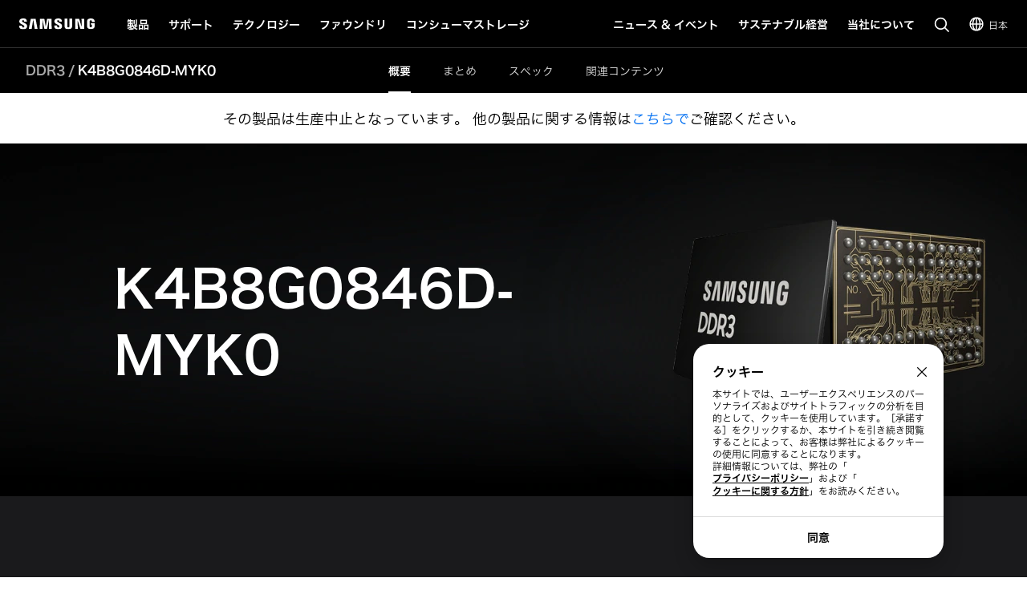

--- FILE ---
content_type: text/html; charset=UTF-8
request_url: https://semiconductor.samsung.com/jp/dram/ddr/ddr3/k4b8g0846d-myk0/
body_size: 50965
content:

<!DOCTYPE HTML>
<html lang="ja-JP">
    <head>
          
    <meta charset="UTF-8"/>
    <title>K4B8G0846D-MYK0(8 Gb) | DRAM | サムスン半導体日本</title>
    <meta name="description" content="K4B8G0846D-MYK0(8 Gb). サムスン半導体で技術的な製品仕様、機能などを見つけてください。"/>
    <meta name="format-detection" content="telephone=no"/> <!-- 2023.06.29 -->    
    <meta name="template" content="part-pd-page"/>
	<meta name="sitecode" content="jp"/>
	<!-- 2023-09-08 added -->
	
	

    <meta name="keywords" content="K4B8G0846D-MYK0, Samsung DDR3, Samsung DRAM, DDR3 Speed, Samsung Semiconductor"/>
    <meta property="og:title" content="K4B8G0846D-MYK0(8 Gb) | DRAM | サムスン半導体日本"/>
    <meta property="og:description" content="K4B8G0846D-MYK0(8 Gb). サムスン半導体で技術的な製品仕様、機能などを見つけてください。"/>
    <meta property="og:url" content="https://semiconductor.samsung.com/jp/dram/ddr/ddr3/k4b8g0846d-myk0"/>
    <meta property="og:site_name" content="サムスン半導体日本"/>
    <meta property="og:type" content="website"/>
    <meta property="og:image" content="https://cdn.samsung.com/etc/designs/smg/global/imgs/logo-square-letter.png"/>

    <meta name="twitter:card" content="summary"/>
    
    
    
   
    <meta name="viewport" content="width=device-width, initial-scale=1.0, maximum-scale=1.0, viewport-fit=cover"/>
    <meta http-equiv="X-UA-Compatible" content="IE=edge"/>
    
    
    
    
    <meta name="contentInfo" content="product"/>
    <meta name="datePublished" content="2022-03-11T01:30:20.000+09:00"/> 
    <meta name="consumerProductYN" content="N"/>
    
    
    	<meta name="productCategory" content="DRAM"/>
    	<meta name="productSubCategory" content="DDR"/>
    	<meta name="productModelName" content="DDR3"/>
    	<meta name="productPartNumber" content="K4B8G0846D-MYK0"/>
    	<meta name="productStatus" content="EOL"/>
    
    
	<link rel="canonical" href="https://semiconductor.samsung.com/jp/dram/ddr/ddr3/k4b8g0846d-myk0/"/>
	<link rel="preconnect" href="https://image.semiconductor.samsung.com"/>
	<link rel="preconnect" href="https://images.samsung.com"/>
	

	
	<!-- Google Tag Manager : 2023-02-21 -->
	<script>
	(function(w, d, s, l, i) {
		w[l] = w[l]||[];
		w[l].push({'gtm.start': new Date().getTime(),event:'gtm.js'});
		var f = d.getElementsByTagName(s)[0], 
		j = d.createElement(s), 
		dl = l != 'dataLayer' ? '&l=' + l : '';
		j.async = true;
		j.src = 'https://www.googletagmanager.com/gtm.js?id=' + i + dl;
		f.parentNode.insertBefore(j, f);
	})(window,document, 'script', 'dataLayer', 'GTM-NBJCH5K');
	</script>
	

	
	
	
	<script type="application/ld+json">
	{
		"@context":"https://schema.org",
		"@type":"WebPage",
		"name":"K4B8G0846D-MYK0(8 Gb) | DRAM | サムスン半導体日本",
		"url":"https://semiconductor.samsung.com/jp/dram/ddr/ddr3/k4b8g0846d-myk0/"
	}
	</script>
	

	<!-- Define dataLayer Variable -->
	<script type="text/javascript">
		var digitalData = {
			"page" : { 
				"pageInfo" : {
					"siteCode" : "jp",
					"siteSection" : "jp:dram", 
					"pageName" : "jp:dram:ddr:ddr3:k4b8g0846d-myk0", 
					"pageTrack" : "semiconductor product part detail" 
				},
				"pathIndicator" : { 
					"depth_2" : "dram",
					"depth_3" : "ddr",
					"depth_4" : "ddr3",
					"depth_5" : "k4b8g0846d-myk0"
				}
			},
			"product" : {
				"category" : "PRODUCTS:DRAM:DDR:DDR3", 
				"part_number" : "K4B8G0846D-MYK0", 
				"model_name" : "DDR3"
			}
		}
	</script>

	<!-- Launch Header Embed Code -->
	<script src="https://assets.adobedtm.com/72afb75f5516/003f62dcb46e/launch-aa6477737222.min.js" async></script>
	<!-- End Launch Header Embed Code -->

    
    

    

    


    
    
    

    

    
    
    
<link rel="stylesheet" href="/etc.clientlibs/semiconductor/designs/global/common-polyfill.min.css" type="text/css">
<link rel="stylesheet" href="/etc.clientlibs/semiconductor/designs/global/common-plugins.min.css" type="text/css">
<link rel="stylesheet" href="/etc.clientlibs/semiconductor/designs/global/common-excel.min.css" type="text/css">
<link rel="stylesheet" href="/etc.clientlibs/semiconductor/designs/global/common-ics.min.css" type="text/css">
<link rel="stylesheet" href="/etc.clientlibs/semiconductor/designs/global/common.min.css" type="text/css">
<link rel="stylesheet" href="/etc.clientlibs/semiconductor/designs/global/common-dynamic.min.css" type="text/css">
<link rel="stylesheet" href="/etc.clientlibs/semiconductor/components/global/content/search/sr-semi-search-popup/clientlibs/site.min.css" type="text/css">
<link rel="stylesheet" href="/etc.clientlibs/semiconductor/components/global/content/event/ev-semi-subscription/clientlibs/site.min.css" type="text/css">
<link rel="stylesheet" href="/etc.clientlibs/semiconductor/components/global/content/common/cm-semi-whats-new/clientlibs/site.min.css" type="text/css">
<link rel="stylesheet" href="/etc.clientlibs/semiconductor/components/global/content/common/cm-semi-three-column-grid/clientlibs/site.min.css" type="text/css">
<link rel="stylesheet" href="/etc.clientlibs/semiconductor/components/global/content/common/cm-semi-sustainability-grid/clientlibs/site.min.css" type="text/css">
<link rel="stylesheet" href="/etc.clientlibs/semiconductor/components/global/content/common/cm-semi-search-bar/clientlibs/site.min.css" type="text/css">
<link rel="stylesheet" href="/etc.clientlibs/semiconductor/components/global/content/common/cm-semi-sas-related-content/clientlibs/site.min.css" type="text/css">
<link rel="stylesheet" href="/etc.clientlibs/semiconductor/components/global/content/common/cm-semi-related-products/clientlibs/site.min.css" type="text/css">
<link rel="stylesheet" href="/etc.clientlibs/semiconductor/components/global/content/common/cm-semi-related-content-all/clientlibs/site.min.css" type="text/css">
<link rel="stylesheet" href="/etc.clientlibs/semiconductor/components/global/content/common/cm-semi-product-security-detail/clientlibs/site.min.css" type="text/css">
<link rel="stylesheet" href="/etc.clientlibs/semiconductor/components/global/content/common/cm-semi-product-security/clientlibs/site.min.css" type="text/css">
<link rel="stylesheet" href="/etc.clientlibs/semiconductor/components/global/content/common/cm-semi-noresult/clientlibs/site.min.css" type="text/css">
<link rel="stylesheet" href="/etc.clientlibs/semiconductor/components/global/content/common/cm-semi-latest-news/clientlibs/site.min.css" type="text/css">
<link rel="stylesheet" href="/etc.clientlibs/semiconductor/components/global/content/common/cm-semi-hashtag/clientlibs/site.min.css" type="text/css">
<link rel="stylesheet" href="/etc.clientlibs/semiconductor/components/global/content/common/cm-semi-gnb/clientlibs/site.min.css" type="text/css">
<link rel="stylesheet" href="/etc.clientlibs/semiconductor/components/global/content/common/cm-semi-forum-login/clientlibs/site.min.css" type="text/css">
<link rel="stylesheet" href="/etc.clientlibs/semiconductor/components/global/content/common/cm-semi-disclaimer/clientlibs/site.min.css" type="text/css">
<link rel="stylesheet" href="/etc.clientlibs/semiconductor/components/global/content/common/cm-semi-cookie/clientlibs/site.min.css" type="text/css">
<link rel="stylesheet" href="/etc.clientlibs/semiconductor/components/global/content/common/cm-semi-contactus-tobe/clientlibs/site.min.css" type="text/css">
<link rel="stylesheet" href="/etc.clientlibs/semiconductor/components/global/content/common/cm-semi-breadcrumb/clientlibs/site.min.css" type="text/css">
<link rel="stylesheet" href="/etc.clientlibs/semiconductor/components/global/content/article/ar-semi-event-data-header/clientlibs/site.min.css" type="text/css">
<link rel="stylesheet" href="/etc.clientlibs/semiconductor/components/global/content/product/pd-semi-summary/clientlibs/site.min.css" type="text/css">
<link rel="stylesheet" href="/etc.clientlibs/semiconductor/components/global/content/product/pd-semi-spec/clientlibs/site.min.css" type="text/css">
<link rel="stylesheet" href="/etc.clientlibs/semiconductor/components/global/content/product/pd-semi-resources-banner/clientlibs/site.min.css" type="text/css">
<link rel="stylesheet" href="/etc.clientlibs/semiconductor/components/global/content/product/pd-semi-resources/clientlibs/site.min.css" type="text/css">
<link rel="stylesheet" href="/etc.clientlibs/semiconductor/components/global/content/product/pd-semi-related-resources-pf/clientlibs/site.min.css" type="text/css">
<link rel="stylesheet" href="/etc.clientlibs/semiconductor/components/global/content/product/pd-semi-related-resources-pd/clientlibs/site.min.css" type="text/css">
<link rel="stylesheet" href="/etc.clientlibs/semiconductor/components/global/content/product/pd-semi-related-resources/clientlibs/site.min.css" type="text/css">
<link rel="stylesheet" href="/etc.clientlibs/semiconductor/components/global/content/product/pd-semi-related-content/clientlibs/site.min.css" type="text/css">
<link rel="stylesheet" href="/etc.clientlibs/semiconductor/components/global/content/product/pd-semi-product-support/clientlibs/site.min.css" type="text/css">
<link rel="stylesheet" href="/etc.clientlibs/semiconductor/components/global/content/product/pd-semi-product-grid-memory/clientlibs/site.min.css" type="text/css">
<link rel="stylesheet" href="/etc.clientlibs/semiconductor/components/global/content/product/pd-semi-product-grid/clientlibs/site.min.css" type="text/css">
<link rel="stylesheet" href="/etc.clientlibs/semiconductor/components/global/content/product/pd-semi-product-finder/clientlibs/site.min.css" type="text/css">
<link rel="stylesheet" href="/etc.clientlibs/semiconductor/components/global/content/product/pd-semi-product-compare-memory/clientlibs/site.min.css" type="text/css">
<link rel="stylesheet" href="/etc.clientlibs/semiconductor/components/global/content/product/pd-semi-part-grid-noeyebrow/clientlibs/site.min.css" type="text/css">
<link rel="stylesheet" href="/etc.clientlibs/semiconductor/components/global/content/product/pd-semi-part-grid-list/clientlibs/site.min.css" type="text/css">
<link rel="stylesheet" href="/etc.clientlibs/semiconductor/components/global/content/product/pd-semi-part-grid/clientlibs/site.min.css" type="text/css">
<link rel="stylesheet" href="/etc.clientlibs/semiconductor/components/global/content/product/pd-semi-noti-bar/clientlibs/site.min.css" type="text/css">
<link rel="stylesheet" href="/etc.clientlibs/semiconductor/components/global/content/product/pd-semi-lnb/clientlibs/site.min.css" type="text/css">
<link rel="stylesheet" href="/etc.clientlibs/semiconductor/components/global/content/product/pd-semi-hero/clientlibs/site.min.css" type="text/css">
<link rel="stylesheet" href="/etc.clientlibs/semiconductor/components/global/content/product/pd-semi-discon-prod-finder/clientlibs/site.min.css" type="text/css">



    

    
    <link rel="shortcut icon" href="/etc.clientlibs/semiconductor/designs/global/common/resources/img/icon/Favicon.png"/>
    <link rel="apple-touch-icon" href="/etc.clientlibs/semiconductor/designs/global/common/resources/img/icon/Favicon.png"/>

    

<script>(window.BOOMR_mq=window.BOOMR_mq||[]).push(["addVar",{"rua.upush":"false","rua.cpush":"false","rua.upre":"false","rua.cpre":"false","rua.uprl":"false","rua.cprl":"false","rua.cprf":"false","rua.trans":"SJ-9f395406-b1d9-4395-a064-b7a1e03bcf2b","rua.cook":"false","rua.ims":"false","rua.ufprl":"false","rua.cfprl":"true","rua.isuxp":"false","rua.texp":"norulematch","rua.ceh":"false","rua.ueh":"false","rua.ieh.st":"0"}]);</script>
                              <script>!function(e){var n="https://s.go-mpulse.net/boomerang/";if("False"=="True")e.BOOMR_config=e.BOOMR_config||{},e.BOOMR_config.PageParams=e.BOOMR_config.PageParams||{},e.BOOMR_config.PageParams.pci=!0,n="https://s2.go-mpulse.net/boomerang/";if(window.BOOMR_API_key="ADEHU-Z6WQ2-QP4GH-3PRAF-6HCRY",function(){function e(){if(!o){var e=document.createElement("script");e.id="boomr-scr-as",e.src=window.BOOMR.url,e.async=!0,i.parentNode.appendChild(e),o=!0}}function t(e){o=!0;var n,t,a,r,d=document,O=window;if(window.BOOMR.snippetMethod=e?"if":"i",t=function(e,n){var t=d.createElement("script");t.id=n||"boomr-if-as",t.src=window.BOOMR.url,BOOMR_lstart=(new Date).getTime(),e=e||d.body,e.appendChild(t)},!window.addEventListener&&window.attachEvent&&navigator.userAgent.match(/MSIE [67]\./))return window.BOOMR.snippetMethod="s",void t(i.parentNode,"boomr-async");a=document.createElement("IFRAME"),a.src="about:blank",a.title="",a.role="presentation",a.loading="eager",r=(a.frameElement||a).style,r.width=0,r.height=0,r.border=0,r.display="none",i.parentNode.appendChild(a);try{O=a.contentWindow,d=O.document.open()}catch(_){n=document.domain,a.src="javascript:var d=document.open();d.domain='"+n+"';void(0);",O=a.contentWindow,d=O.document.open()}if(n)d._boomrl=function(){this.domain=n,t()},d.write("<bo"+"dy onload='document._boomrl();'>");else if(O._boomrl=function(){t()},O.addEventListener)O.addEventListener("load",O._boomrl,!1);else if(O.attachEvent)O.attachEvent("onload",O._boomrl);d.close()}function a(e){window.BOOMR_onload=e&&e.timeStamp||(new Date).getTime()}if(!window.BOOMR||!window.BOOMR.version&&!window.BOOMR.snippetExecuted){window.BOOMR=window.BOOMR||{},window.BOOMR.snippetStart=(new Date).getTime(),window.BOOMR.snippetExecuted=!0,window.BOOMR.snippetVersion=12,window.BOOMR.url=n+"ADEHU-Z6WQ2-QP4GH-3PRAF-6HCRY";var i=document.currentScript||document.getElementsByTagName("script")[0],o=!1,r=document.createElement("link");if(r.relList&&"function"==typeof r.relList.supports&&r.relList.supports("preload")&&"as"in r)window.BOOMR.snippetMethod="p",r.href=window.BOOMR.url,r.rel="preload",r.as="script",r.addEventListener("load",e),r.addEventListener("error",function(){t(!0)}),setTimeout(function(){if(!o)t(!0)},3e3),BOOMR_lstart=(new Date).getTime(),i.parentNode.appendChild(r);else t(!1);if(window.addEventListener)window.addEventListener("load",a,!1);else if(window.attachEvent)window.attachEvent("onload",a)}}(),"".length>0)if(e&&"performance"in e&&e.performance&&"function"==typeof e.performance.setResourceTimingBufferSize)e.performance.setResourceTimingBufferSize();!function(){if(BOOMR=e.BOOMR||{},BOOMR.plugins=BOOMR.plugins||{},!BOOMR.plugins.AK){var n="true"=="true"?1:0,t="",a="amhjqpqxbzod22lyufua-f-83db224f7-clientnsv4-s.akamaihd.net",i="false"=="true"?2:1,o={"ak.v":"39","ak.cp":"1249823","ak.ai":parseInt("750719",10),"ak.ol":"0","ak.cr":9,"ak.ipv":4,"ak.proto":"h2","ak.rid":"b7334b4d","ak.r":51663,"ak.a2":n,"ak.m":"x","ak.n":"essl","ak.bpcip":"3.14.152.0","ak.cport":43280,"ak.gh":"23.57.66.178","ak.quicv":"","ak.tlsv":"tls1.3","ak.0rtt":"","ak.0rtt.ed":"","ak.csrc":"-","ak.acc":"","ak.t":"1769513320","ak.ak":"hOBiQwZUYzCg5VSAfCLimQ==iMQurIOTkwE/KWoJ32oIVl2MenW1nC+LghekWm0NDNe0UWpsY79+39k++jG7+AU4heqGHJ8/QydqEGY3gHVDehOMB/[base64]/qDKnyVeHUVf/spPwUdsXEyC+OEgjCliLWVqZ2sr8ItjSKqR1VNlfCOmIFTzSFAmJU7bou+buwmWjQ+o=","ak.pv":"194","ak.dpoabenc":"","ak.tf":i};if(""!==t)o["ak.ruds"]=t;var r={i:!1,av:function(n){var t="http.initiator";if(n&&(!n[t]||"spa_hard"===n[t]))o["ak.feo"]=void 0!==e.aFeoApplied?1:0,BOOMR.addVar(o)},rv:function(){var e=["ak.bpcip","ak.cport","ak.cr","ak.csrc","ak.gh","ak.ipv","ak.m","ak.n","ak.ol","ak.proto","ak.quicv","ak.tlsv","ak.0rtt","ak.0rtt.ed","ak.r","ak.acc","ak.t","ak.tf"];BOOMR.removeVar(e)}};BOOMR.plugins.AK={akVars:o,akDNSPreFetchDomain:a,init:function(){if(!r.i){var e=BOOMR.subscribe;e("before_beacon",r.av,null,null),e("onbeacon",r.rv,null,null),r.i=!0}return this},is_complete:function(){return!0}}}}()}(window);</script></head>
    <body class="product-page content-page empty-page page basicpage" id="product-page-aa93660d47" data-cmp-data-layer-enabled>
        <script>
          window.adobeDataLayer = window.adobeDataLayer || [];
          adobeDataLayer.push({
              page: JSON.parse("{\x22product\u002Dpage\u002Daa93660d47\x22:{\x22@type\x22:\x22semiconductor\/components\/global\/page\/product\u002Dpage\x22,\x22repo:modifyDate\x22:\x222026\u002D01\u002D08T01:08:19Z\x22,\x22dc:title\x22:\x22K4B8G0846D\u002DMYK0(8 Gb) | DRAM\x22,\x22dc:description\x22:\x22K4B8G0846D\u002DMYK0(8 Gb). サムスン半導体で技術的な製品仕様、機能などを見つけてください。\x22,\x22xdm:template\x22:\x22\/conf\/semiconductor\/settings\/wcm\/templates\/part\u002Dpd\u002Dpage\x22,\x22xdm:language\x22:\x22ja\u002DJP\x22,\x22xdm:tags\x22:[],\x22repo:path\x22:\x22\/content\/semiconductor\/jp\/dram\/ddr\/ddr3\/k4b8g0846d\u002Dmyk0.html\x22}}"),
              event:'cmp:show',
              eventInfo: {
                  path: 'page.product\u002Dpage\u002Daa93660d47'
              }
          });
        </script>
        
        
            




            



            
<!-- Google Tag Manager (noscript) : 2023-02-21 -->
<noscript>
	<iframe src="https://www.googletagmanager.com/ns.html?id=GTM-NBJCH5K" height="0" width="0" style="display:none; visibility:hidden"></iframe>
</noscript>

<div id="skipnavi">
	<a href="#topSection">本文へ移動</a>
<!-- 2022-04-14 deleted by mati
	<a href="#accHelp">Skip to accessibility help</a>
	<a href="#cookie_component" class="skipCookie">Skip to cookie setting</a>
 -->
</div>


<!-- GNB component area start -->
<!-- googleoff: all-->




<!-- 20220816 html 마크업 수정하였습니다 -->
<!-- CO11_cookie 컴포넌트에서 CO11_cookie-location-select-wrap (언어 셀렉트) 옮겨온 마크업입니다 -->
<div class="CO11_cookie none" aria-hidden="true">
	<!-- 쿠키 팝업 -->
	<!-- 언어 선택 -->
	<div class="CO11_cookie-location-select-wrap" aria-hidden="true">
		<!-- 20221004 마크업 수정 -->
		<!-- 감싸는 div 추가, checkbox 추가 -->
		<div class="checkbox-wrap">
			<div class="CO11_cookie-location-select-title highContrastTarget">Select your country or region to find out what content fits your location</div>

			<div class="checkbox">
				<!-- 20221027 체크 박스 속성 수정 -->
				<input type="checkbox" class="loc-check" name="locCheck" id="locCheck" checked autocomplete="off"/>
				<label for="locCheck">Remember for next time?</label>
			</div>
		</div>

		<div class="CO11_cookie-location-btn-wrap">
			<div class="CO11_cookie-location-select">
				<button type="button" class="white-bg btn-medium select-btn"></button>
				<div class="input-field">
                    <label for="language" class="label">언어를 선택해주세요</label>
                    <select name="language" id="language-select" class="select-origin">
                        <option value="global">Global / English</option>
                        <!-- 250609 영문통폐합 : 제거 -->
                        <!-- <option value="us">US / English</option>
                        <option value="emea">EMEA / English</option> -->
                        <option value="kr">한국 / 한국어</option>
                        <option value="cn">中国大陆 / 中文</option>
                        <option value="jp">日本 / 日本語</option>
                    </select>
                    <div class="custom-select">
                        <ul>
                            <li class="empty" style="display: none"></li>
                        </ul>
                    </div>
                </div>
			</div>
			<div class="CO11_cookie-location-continue">
				<button type="button" class="dark-bg btn-medium continue-btn">Continue</button>
			</div>
			<div class="CO11_cookie-location-close">
				<button type="button" class="btnlocationSelectClose"></button>
			</div>
		</div>
	</div>
	<!-- //언어 선택 -->
</div>
<!-- //20220816 html 마크업 수정하였습니다 -->

<!-- 메인 홈이 아닌 다른 페이지에서는 sub class 사용 (블랙으로 나오게)-->
<!-- id는 menu로 고정(혹시 설정에 의해 바뀌어야한다면 알려주세요 (skipnavi와 연동됩니다.))-->
<header id="menu" class="CO04_gnb sub"> <!-- 20221018 [WSC-548] 띠배너 삭제 건으로 마크업 class, data 삭제 -->
	<div class="CO04_gnb-wrap">
		<div class="CO04_gnb-logo">
			<a href="/jp/" class="CO04_gnb-logo-title" data-an-tr="co04_gnb" data-an-ca="link click" data-an-ac="ci logo" data-an-la="none">
				<img src="/etc.clientlibs/semiconductor/designs/global/common/resources/img/icon/global-samsung-logo.svg" alt="SAMSUNG"/>
			</a>
		</div>
		
		<nav class="CO04_gnb-list">
			
	<ul class="CO04_gnb-column">
		
		
		
		<!-- /* Depth 1은 depth2 메뉴 목록이 있거나 링크가 있어야만 표시 */ -->
		<li class="CO04_gnb-column-category  ">
			<!-- /* Depth 2 목록이 있는 경우 depth 1 링크 비활성화 */ -->
			<a role="button" aria-haspopup="true" aria-expanded="false" tabindex="0" class="CO04_gnb-category-title underline-btn dark-bg btn-large" data-an-tr="co04_gnb" data-an-ca="link click" data-an-ac="main menu text" data-an-la="products">
				製品
			</a>
			<div class="CO04_gnb-category-wrap">
				
				<div class="CO04_gnb-category-center notFeature  ">
					
					
					
						<div class="CO04_gnb-category-buttons-wrap">
					        <div class="CO04_gnb-category-buttons" role="tablist">
					            <button role="tab" id="tab-productstype" aria-selected="true" aria-controls="CO04_gnb-category-list-productstype" data-an-tr="co04_gnb" data-an-ca="content click" data-an-ac="main menu text" data-an-la="products|products type">
					                <img class="CO04_gnb-category-buttons__icon on" src="/etc.clientlibs/semiconductor/designs/global/common/resources/img/icon/menu-products-type-white.svg" width="24" height="24" alt="" aria-hidden="true"/>
					                <img class="CO04_gnb-category-buttons__icon off" src="/etc.clientlibs/semiconductor/designs/global/common/resources/img/icon/menu-products-type-gray.svg" width="24" height="24" alt="" aria-hidden="true"/>
					                製品タイプ
					            </button>
					            <button role="tab" id="tab-application" aria-selected="false" aria-controls="CO04_gnb-category-list-application" data-an-tr="co04_gnb" data-an-ca="content click" data-an-ac="main menu text" data-an-la="products|applications">
					                <img class="CO04_gnb-category-buttons__icon on" src="/etc.clientlibs/semiconductor/designs/global/common/resources/img/icon/menu-products-applications-white.svg" width="24" height="24" alt="" aria-hidden="true"/>
					                <img class="CO04_gnb-category-buttons__icon off" src="/etc.clientlibs/semiconductor/designs/global/common/resources/img/icon/menu-products-applications-gray.svg" width="24" height="24" alt="" aria-hidden="true"/>
					                アプリケーション
					            </button>
					
					        </div>
					    </div>
						<ul class="CO04_gnb-category-list" role="tabpanel" aria-labelledby="tab-productstype" id="CO04_gnb-category-list-productstype">
							
							 
								<li class="CO04_gnb-category-item   ">
									<a class="CO04_gnb-category-item__title" data-an-tr="co04_gnb" data-an-ca="link click" data-an-ac="main menu text" data-an-la="products|dram" href="/jp/dram/">
										<!-- /* 메뉴 아이콘 있는 경우 */ -->
										<img class="CO04_gnb-category__feature-title__icon" src="https://image.semiconductor.samsung.com/content/samsung/p6/semiconductor-jp/gnb/gnb-svg-icon-v2/icon-gnb-dram.svg" width="28" height="28" alt="" aria-hidden="true"/>
<!-- 										<figure data-sly-test="true" -->
<!-- 												class="CO04_gnb-category__feature-title__icon__picture"> -->
<!-- 											<picture> -->
<!-- 												<source media="(min-width: 1024px)" srcset="/content/dam/samsung/semiconductor-jp/gnb/gnb-svg-icon-v2/icon-gnb-dram.svg" /> -->
<!-- 												<source media="(min-width: 768px) and (max-width: 1023px)" srcset="/content/dam/samsung/semiconductor-jp/gnb/gnb-svg-icon-v2/icon-gnb-dram.svg" /> -->
<!-- 												<img class="CO04_gnb-category__feature-title__icon" src="/content/dam/samsung/semiconductor-jp/gnb/gnb-svg-icon-v2/icon-gnb-dram.svg" width="28" height="28" alt="" aria-hidden="true" /> -->
<!-- 											</picture> -->
<!-- 										</figure> -->
										<!-- /* 메뉴 아이콘 있는 경우 */ -->
										<span>DRAM</span>
									</a>
									<ul class="CO04_gnb-category-item__column">
										
											
											 
												<li class="CO04_gnb-category-item__column-list  onlyMobile">
													<a class="CO04_gnb-category-item__column-title" data-an-tr="co04_gnb" data-an-ca="link click" data-an-ac="sub menu text" data-an-la="products|dram|overview" href="/jp/dram/">
														概要
													</a>
												</li>
												<!-- /* 현 위치에 들어가는 fake1DepthMenu의 경우  항상 pc에서만 노출되므로 별도의 device 클래스 미적용, moOnly인 경우 태그 전체 제외 */ -->
												
											
										
											
											 
												<li class="CO04_gnb-category-item__column-list  ">
													<a class="CO04_gnb-category-item__column-title" data-an-tr="co04_gnb" data-an-ca="link click" data-an-ac="sub menu text" data-an-la="products|dram|ddr" href="/jp/dram/ddr/">
														DDR
													</a>
												</li>
												<!-- /* 현 위치에 들어가는 fake1DepthMenu의 경우  항상 pc에서만 노출되므로 별도의 device 클래스 미적용, moOnly인 경우 태그 전체 제외 */ -->
												
											
										
											
											 
												<li class="CO04_gnb-category-item__column-list  ">
													<a class="CO04_gnb-category-item__column-title" data-an-tr="co04_gnb" data-an-ca="link click" data-an-ac="sub menu text" data-an-la="products|dram|hbm" href="/jp/dram/hbm/">
														HBM
													</a>
												</li>
												<!-- /* 현 위치에 들어가는 fake1DepthMenu의 경우  항상 pc에서만 노출되므로 별도의 device 클래스 미적용, moOnly인 경우 태그 전체 제외 */ -->
												
											
										
											
											 
												<li class="CO04_gnb-category-item__column-list  ">
													<a class="CO04_gnb-category-item__column-title" data-an-tr="co04_gnb" data-an-ca="link click" data-an-ac="sub menu text" data-an-la="products|dram|gddr" href="/jp/dram/gddr/">
														GDDR
													</a>
												</li>
												<!-- /* 현 위치에 들어가는 fake1DepthMenu의 경우  항상 pc에서만 노출되므로 별도의 device 클래스 미적용, moOnly인 경우 태그 전체 제외 */ -->
												
											
										
											
											 
												<li class="CO04_gnb-category-item__column-list  ">
													<a class="CO04_gnb-category-item__column-title" data-an-tr="co04_gnb" data-an-ca="link click" data-an-ac="sub menu text" data-an-la="products|dram|lpddr" href="/jp/dram/lpddr/">
														LPDDR
													</a>
												</li>
												<!-- /* 현 위치에 들어가는 fake1DepthMenu의 경우  항상 pc에서만 노출되므로 별도의 device 클래스 미적용, moOnly인 경우 태그 전체 제외 */ -->
												
											
										
											
											 
												<li class="CO04_gnb-category-item__column-list  ">
													<a class="CO04_gnb-category-item__column-title" data-an-tr="co04_gnb" data-an-ca="link click" data-an-ac="sub menu text" data-an-la="products|dram|module" href="/jp/dram/module/">
														モジュール
													</a>
												</li>
												<!-- /* 현 위치에 들어가는 fake1DepthMenu의 경우  항상 pc에서만 노출되므로 별도의 device 클래스 미적용, moOnly인 경우 태그 전체 제외 */ -->
												
											
										
									</ul>
								</li>
							
						
							
							 
								<li class="CO04_gnb-category-item   ">
									<a class="CO04_gnb-category-item__title" data-an-tr="co04_gnb" data-an-ca="link click" data-an-ac="main menu text" data-an-la="products|ssd" href="/jp/ssd/">
										<!-- /* 메뉴 아이콘 있는 경우 */ -->
										<img class="CO04_gnb-category__feature-title__icon" src="https://image.semiconductor.samsung.com/content/samsung/p6/semiconductor-jp/gnb/gnb-svg-icon-v2/icon-gnb-ssd.svg" width="28" height="28" alt="" aria-hidden="true"/>
<!-- 										<figure data-sly-test="true" -->
<!-- 												class="CO04_gnb-category__feature-title__icon__picture"> -->
<!-- 											<picture> -->
<!-- 												<source media="(min-width: 1024px)" srcset="/content/dam/samsung/semiconductor-jp/gnb/gnb-svg-icon-v2/icon-gnb-ssd.svg" /> -->
<!-- 												<source media="(min-width: 768px) and (max-width: 1023px)" srcset="/content/dam/samsung/semiconductor-jp/gnb/gnb-svg-icon-v2/icon-gnb-ssd.svg" /> -->
<!-- 												<img class="CO04_gnb-category__feature-title__icon" src="/content/dam/samsung/semiconductor-jp/gnb/gnb-svg-icon-v2/icon-gnb-ssd.svg" width="28" height="28" alt="" aria-hidden="true" /> -->
<!-- 											</picture> -->
<!-- 										</figure> -->
										<!-- /* 메뉴 아이콘 있는 경우 */ -->
										<span>SSD</span>
									</a>
									<ul class="CO04_gnb-category-item__column">
										
											
											 
												<li class="CO04_gnb-category-item__column-list  onlyMobile">
													<a class="CO04_gnb-category-item__column-title" data-an-tr="co04_gnb" data-an-ca="link click" data-an-ac="sub menu text" data-an-la="products|ssd|overview" href="/jp/ssd/">
														概要
													</a>
												</li>
												<!-- /* 현 위치에 들어가는 fake1DepthMenu의 경우  항상 pc에서만 노출되므로 별도의 device 클래스 미적용, moOnly인 경우 태그 전체 제외 */ -->
												
											
										
											
											 
												<li class="CO04_gnb-category-item__column-list  ">
													<a class="CO04_gnb-category-item__column-title" data-an-tr="co04_gnb" data-an-ca="link click" data-an-ac="sub menu text" data-an-la="products|ssd|pc ssd" href="/jp/ssd/pc-ssd/">
														PC SSD
													</a>
												</li>
												<!-- /* 현 위치에 들어가는 fake1DepthMenu의 경우  항상 pc에서만 노출되므로 별도의 device 클래스 미적용, moOnly인 경우 태그 전체 제외 */ -->
												
											
										
											
											 
												<li class="CO04_gnb-category-item__column-list  ">
													<a class="CO04_gnb-category-item__column-title" data-an-tr="co04_gnb" data-an-ca="link click" data-an-ac="sub menu text" data-an-la="products|ssd|data center ssd" href="/jp/ssd/datacenter-ssd/">
														データセンターSSD
													</a>
												</li>
												<!-- /* 현 위치에 들어가는 fake1DepthMenu의 경우  항상 pc에서만 노출되므로 별도의 device 클래스 미적용, moOnly인 경우 태그 전체 제외 */ -->
												
											
										
											
											 
												<li class="CO04_gnb-category-item__column-list  ">
													<a class="CO04_gnb-category-item__column-title" data-an-tr="co04_gnb" data-an-ca="link click" data-an-ac="sub menu text" data-an-la="products|ssd|enterprise ssd" href="/jp/ssd/enterprise-ssd/">
														エンタープライズSSD
													</a>
												</li>
												<!-- /* 현 위치에 들어가는 fake1DepthMenu의 경우  항상 pc에서만 노출되므로 별도의 device 클래스 미적용, moOnly인 경우 태그 전체 제외 */ -->
												
											
										
											
											 
												<li class="CO04_gnb-category-item__column-list  ">
													<a class="CO04_gnb-category-item__column-title" data-an-tr="co04_gnb" data-an-ca="link click" data-an-ac="sub menu text" data-an-la="products|ssd|automotive ssd" href="/jp/ssd/automotive-ssd/">
														車載用SSD
													</a>
												</li>
												<!-- /* 현 위치에 들어가는 fake1DepthMenu의 경우  항상 pc에서만 노출되므로 별도의 device 클래스 미적용, moOnly인 경우 태그 전체 제외 */ -->
												
											
										
									</ul>
								</li>
							
						
							
							 
								<li class="CO04_gnb-category-item   ">
									<a class="CO04_gnb-category-item__title" data-an-tr="co04_gnb" data-an-ca="link click" data-an-ac="main menu text" data-an-la="products|estorage" href="/jp/estorage/">
										<!-- /* 메뉴 아이콘 있는 경우 */ -->
										<img class="CO04_gnb-category__feature-title__icon" src="https://image.semiconductor.samsung.com/content/samsung/p6/semiconductor-jp/gnb/gnb-svg-icon-v2/icon-gnb-estorage.svg" width="28" height="28" alt="" aria-hidden="true"/>
<!-- 										<figure data-sly-test="true" -->
<!-- 												class="CO04_gnb-category__feature-title__icon__picture"> -->
<!-- 											<picture> -->
<!-- 												<source media="(min-width: 1024px)" srcset="/content/dam/samsung/semiconductor-jp/gnb/gnb-svg-icon-v2/icon-gnb-estorage.svg" /> -->
<!-- 												<source media="(min-width: 768px) and (max-width: 1023px)" srcset="/content/dam/samsung/semiconductor-jp/gnb/gnb-svg-icon-v2/icon-gnb-estorage.svg" /> -->
<!-- 												<img class="CO04_gnb-category__feature-title__icon" src="/content/dam/samsung/semiconductor-jp/gnb/gnb-svg-icon-v2/icon-gnb-estorage.svg" width="28" height="28" alt="" aria-hidden="true" /> -->
<!-- 											</picture> -->
<!-- 										</figure> -->
										<!-- /* 메뉴 아이콘 있는 경우 */ -->
										<span>eStorage</span>
									</a>
									<ul class="CO04_gnb-category-item__column">
										
											
											 
												<li class="CO04_gnb-category-item__column-list  onlyMobile">
													<a class="CO04_gnb-category-item__column-title" data-an-tr="co04_gnb" data-an-ca="link click" data-an-ac="sub menu text" data-an-la="products|estorage|overview" href="/jp/estorage/">
														概要
													</a>
												</li>
												<!-- /* 현 위치에 들어가는 fake1DepthMenu의 경우  항상 pc에서만 노출되므로 별도의 device 클래스 미적용, moOnly인 경우 태그 전체 제외 */ -->
												
											
										
											
											 
												<li class="CO04_gnb-category-item__column-list  ">
													<a class="CO04_gnb-category-item__column-title" data-an-tr="co04_gnb" data-an-ca="link click" data-an-ac="sub menu text" data-an-la="products|estorage|ufs" href="/jp/estorage/ufs/">
														UFS
													</a>
												</li>
												<!-- /* 현 위치에 들어가는 fake1DepthMenu의 경우  항상 pc에서만 노출되므로 별도의 device 클래스 미적용, moOnly인 경우 태그 전체 제외 */ -->
												
											
										
											
											 
												<li class="CO04_gnb-category-item__column-list  ">
													<a class="CO04_gnb-category-item__column-title" data-an-tr="co04_gnb" data-an-ca="link click" data-an-ac="sub menu text" data-an-la="products|estorage|emmc" href="/jp/estorage/emmc/">
														eMMC
													</a>
												</li>
												<!-- /* 현 위치에 들어가는 fake1DepthMenu의 경우  항상 pc에서만 노출되므로 별도의 device 클래스 미적용, moOnly인 경우 태그 전체 제외 */ -->
												
											
										
									</ul>
								</li>
							
						
							
							 
								<li class="CO04_gnb-category-item   ">
									<a class="CO04_gnb-category-item__title" data-an-tr="co04_gnb" data-an-ca="link click" data-an-ac="main menu text" data-an-la="products|cxl memory" href="/jp/cxl-memory/">
										<!-- /* 메뉴 아이콘 있는 경우 */ -->
										<img class="CO04_gnb-category__feature-title__icon" src="https://image.semiconductor.samsung.com/image/samsung/p6/semiconductor/gnb/icon-gnb-next-gen-memory.png?$ORIGIN_PNG$" width="28" height="28" alt="" aria-hidden="true"/>
<!-- 										<figure data-sly-test="true" -->
<!-- 												class="CO04_gnb-category__feature-title__icon__picture"> -->
<!-- 											<picture> -->
<!-- 												<source media="(min-width: 1024px)" srcset="/content/dam/samsung/semiconductor/gnb/icon-gnb-next-gen-memory.png" /> -->
<!-- 												<source media="(min-width: 768px) and (max-width: 1023px)" srcset="/content/dam/samsung/semiconductor/gnb/icon-gnb-next-gen-memory.png" /> -->
<!-- 												<img class="CO04_gnb-category__feature-title__icon" src="/content/dam/samsung/semiconductor/gnb/icon-gnb-next-gen-memory.png" width="28" height="28" alt="" aria-hidden="true" /> -->
<!-- 											</picture> -->
<!-- 										</figure> -->
										<!-- /* 메뉴 아이콘 있는 경우 */ -->
										<span>CXLメモリ</span>
									</a>
									<ul class="CO04_gnb-category-item__column">
										
											
											 
												<li class="CO04_gnb-category-item__column-list  onlyMobile">
													<a class="CO04_gnb-category-item__column-title" data-an-tr="co04_gnb" data-an-ca="link click" data-an-ac="sub menu text" data-an-la="products|cxlmemory|overview" href="/jp/cxl-memory/">
														概要
													</a>
												</li>
												<!-- /* 현 위치에 들어가는 fake1DepthMenu의 경우  항상 pc에서만 노출되므로 별도의 device 클래스 미적용, moOnly인 경우 태그 전체 제외 */ -->
												
											
										
											
											 
												<li class="CO04_gnb-category-item__column-list  ">
													<a class="CO04_gnb-category-item__column-title" data-an-tr="co04_gnb" data-an-ca="link click" data-an-ac="sub menu text" data-an-la="products|cxlmemory|cmmd" href="/jp/cxl-memory/cmm-d/">
														CMM-D
													</a>
												</li>
												<!-- /* 현 위치에 들어가는 fake1DepthMenu의 경우  항상 pc에서만 노출되므로 별도의 device 클래스 미적용, moOnly인 경우 태그 전체 제외 */ -->
												
											
										
									</ul>
								</li>
							
						
							
							 
								<li class="CO04_gnb-category-item   ">
									<a class="CO04_gnb-category-item__title" data-an-tr="co04_gnb" data-an-ca="link click" data-an-ac="main menu text" data-an-la="products|mcp" href="/jp/mcp/">
										<!-- /* 메뉴 아이콘 있는 경우 */ -->
										<img class="CO04_gnb-category__feature-title__icon" src="https://image.semiconductor.samsung.com/content/samsung/p6/semiconductor-jp/gnb/gnb-svg-icon-v2/icon-gnb-mcp.svg" width="28" height="28" alt="" aria-hidden="true"/>
<!-- 										<figure data-sly-test="true" -->
<!-- 												class="CO04_gnb-category__feature-title__icon__picture"> -->
<!-- 											<picture> -->
<!-- 												<source media="(min-width: 1024px)" srcset="/content/dam/samsung/semiconductor-jp/gnb/gnb-svg-icon-v2/icon-gnb-mcp.svg" /> -->
<!-- 												<source media="(min-width: 768px) and (max-width: 1023px)" srcset="/content/dam/samsung/semiconductor-jp/gnb/gnb-svg-icon-v2/icon-gnb-mcp.svg" /> -->
<!-- 												<img class="CO04_gnb-category__feature-title__icon" src="/content/dam/samsung/semiconductor-jp/gnb/gnb-svg-icon-v2/icon-gnb-mcp.svg" width="28" height="28" alt="" aria-hidden="true" /> -->
<!-- 											</picture> -->
<!-- 										</figure> -->
										<!-- /* 메뉴 아이콘 있는 경우 */ -->
										<span>MCP</span>
									</a>
									
								</li>
							
						
							
							 
								<li class="CO04_gnb-category-item   ">
									<a class="CO04_gnb-category-item__title" data-an-tr="co04_gnb" data-an-ca="link click" data-an-ac="main menu text" data-an-la="products|processor" href="/jp/processor/">
										<!-- /* 메뉴 아이콘 있는 경우 */ -->
										<img class="CO04_gnb-category__feature-title__icon" src="https://image.semiconductor.samsung.com/content/samsung/p6/semiconductor-jp/gnb/gnb-svg-icon-v2/icon-gnb-processor.svg" width="28" height="28" alt="" aria-hidden="true"/>
<!-- 										<figure data-sly-test="true" -->
<!-- 												class="CO04_gnb-category__feature-title__icon__picture"> -->
<!-- 											<picture> -->
<!-- 												<source media="(min-width: 1024px)" srcset="/content/dam/samsung/semiconductor-jp/gnb/gnb-svg-icon-v2/icon-gnb-processor.svg" /> -->
<!-- 												<source media="(min-width: 768px) and (max-width: 1023px)" srcset="/content/dam/samsung/semiconductor-jp/gnb/gnb-svg-icon-v2/icon-gnb-processor.svg" /> -->
<!-- 												<img class="CO04_gnb-category__feature-title__icon" src="/content/dam/samsung/semiconductor-jp/gnb/gnb-svg-icon-v2/icon-gnb-processor.svg" width="28" height="28" alt="" aria-hidden="true" /> -->
<!-- 											</picture> -->
<!-- 										</figure> -->
										<!-- /* 메뉴 아이콘 있는 경우 */ -->
										<span>プロセッサ</span>
									</a>
									<ul class="CO04_gnb-category-item__column">
										
											
											 
												<li class="CO04_gnb-category-item__column-list  onlyMobile">
													<a class="CO04_gnb-category-item__column-title" data-an-tr="co04_gnb" data-an-ca="link click" data-an-ac="sub menu text" data-an-la="products|processor|overview" href="/jp/processor/">
														概要
													</a>
												</li>
												<!-- /* 현 위치에 들어가는 fake1DepthMenu의 경우  항상 pc에서만 노출되므로 별도의 device 클래스 미적용, moOnly인 경우 태그 전체 제외 */ -->
												
											
										
											
											 
												<li class="CO04_gnb-category-item__column-list  ">
													<a class="CO04_gnb-category-item__column-title" data-an-tr="co04_gnb" data-an-ca="link click" data-an-ac="sub menu text" data-an-la="products|processor|mobile processor" href="/jp/processor/mobile-processor/">
														モバイルプロセッサ
													</a>
												</li>
												<!-- /* 현 위치에 들어가는 fake1DepthMenu의 경우  항상 pc에서만 노출되므로 별도의 device 클래스 미적용, moOnly인 경우 태그 전체 제외 */ -->
												
											
										
											
											 
												<li class="CO04_gnb-category-item__column-list  ">
													<a class="CO04_gnb-category-item__column-title" data-an-tr="co04_gnb" data-an-ca="link click" data-an-ac="sub menu text" data-an-la="products|processor|wearable processor" href="/jp/processor/wearable-processor/">
														ウェアラブルプロセッサ
													</a>
												</li>
												<!-- /* 현 위치에 들어가는 fake1DepthMenu의 경우  항상 pc에서만 노출되므로 별도의 device 클래스 미적용, moOnly인 경우 태그 전체 제외 */ -->
												
											
										
											
											 
												<li class="CO04_gnb-category-item__column-list  ">
													<a class="CO04_gnb-category-item__column-title" data-an-tr="co04_gnb" data-an-ca="link click" data-an-ac="sub menu text" data-an-la="products|processor|automotive processor" href="/jp/processor/automotive-processor/">
														車載用プロセッサ
													</a>
												</li>
												<!-- /* 현 위치에 들어가는 fake1DepthMenu의 경우  항상 pc에서만 노출되므로 별도의 device 클래스 미적용, moOnly인 경우 태그 전체 제외 */ -->
												
											
										
											
											 
												<li class="CO04_gnb-category-item__column-list  ">
													<a class="CO04_gnb-category-item__column-title" data-an-tr="co04_gnb" data-an-ca="link click" data-an-ac="sub menu text" data-an-la="products|processor|modem" href="/jp/processor/modem/">
														モデム
													</a>
												</li>
												<!-- /* 현 위치에 들어가는 fake1DepthMenu의 경우  항상 pc에서만 노출되므로 별도의 device 클래스 미적용, moOnly인 경우 태그 전체 제외 */ -->
												
											
										
											
											 
												<li class="CO04_gnb-category-item__column-list  ">
													<a class="CO04_gnb-category-item__column-title" data-an-tr="co04_gnb" data-an-ca="link click" data-an-ac="sub menu text" data-an-la="products|processor|rf" href="/jp/processor/rf/">
														RF
													</a>
												</li>
												<!-- /* 현 위치에 들어가는 fake1DepthMenu의 경우  항상 pc에서만 노출되므로 별도의 device 클래스 미적용, moOnly인 경우 태그 전체 제외 */ -->
												
											
										
											
											 
												<li class="CO04_gnb-category-item__column-list  ">
													<a class="CO04_gnb-category-item__column-title" data-an-tr="co04_gnb" data-an-ca="link click" data-an-ac="sub menu text" data-an-la="uwb" href="/jp/processor/uwb/">
														UWB
													</a>
												</li>
												<!-- /* 현 위치에 들어가는 fake1DepthMenu의 경우  항상 pc에서만 노출되므로 별도의 device 클래스 미적용, moOnly인 경우 태그 전체 제외 */ -->
												
											
										
									</ul>
								</li>
							
						
							
							 
								<li class="CO04_gnb-category-item   ">
									<a class="CO04_gnb-category-item__title" data-an-tr="co04_gnb" data-an-ca="link click" data-an-ac="main menu text" data-an-la="products|image sensor" href="/jp/image-sensor/">
										<!-- /* 메뉴 아이콘 있는 경우 */ -->
										<img class="CO04_gnb-category__feature-title__icon" src="https://image.semiconductor.samsung.com/content/samsung/p6/semiconductor-jp/gnb/gnb-svg-icon-v2/icon-gnb-imagesensor.svg" width="28" height="28" alt="" aria-hidden="true"/>
<!-- 										<figure data-sly-test="true" -->
<!-- 												class="CO04_gnb-category__feature-title__icon__picture"> -->
<!-- 											<picture> -->
<!-- 												<source media="(min-width: 1024px)" srcset="/content/dam/samsung/semiconductor-jp/gnb/gnb-svg-icon-v2/icon-gnb-imagesensor.svg" /> -->
<!-- 												<source media="(min-width: 768px) and (max-width: 1023px)" srcset="/content/dam/samsung/semiconductor-jp/gnb/gnb-svg-icon-v2/icon-gnb-imagesensor.svg" /> -->
<!-- 												<img class="CO04_gnb-category__feature-title__icon" src="/content/dam/samsung/semiconductor-jp/gnb/gnb-svg-icon-v2/icon-gnb-imagesensor.svg" width="28" height="28" alt="" aria-hidden="true" /> -->
<!-- 											</picture> -->
<!-- 										</figure> -->
										<!-- /* 메뉴 아이콘 있는 경우 */ -->
										<span>イメージセンサ</span>
									</a>
									<ul class="CO04_gnb-category-item__column">
										
											
											 
												<li class="CO04_gnb-category-item__column-list  onlyMobile">
													<a class="CO04_gnb-category-item__column-title" data-an-tr="co04_gnb" data-an-ca="link click" data-an-ac="sub menu text" data-an-la="products|image sensor|overview" href="/jp/image-sensor/">
														概要
													</a>
												</li>
												<!-- /* 현 위치에 들어가는 fake1DepthMenu의 경우  항상 pc에서만 노출되므로 별도의 device 클래스 미적용, moOnly인 경우 태그 전체 제외 */ -->
												
											
										
											
											 
												<li class="CO04_gnb-category-item__column-list  ">
													<a class="CO04_gnb-category-item__column-title" data-an-tr="co04_gnb" data-an-ca="link click" data-an-ac="sub menu text" data-an-la="products|image sensor|mobile image sensor" href="/jp/image-sensor/mobile-image-sensor/">
														モバイルイメージセンサ
													</a>
												</li>
												<!-- /* 현 위치에 들어가는 fake1DepthMenu의 경우  항상 pc에서만 노출되므로 별도의 device 클래스 미적용, moOnly인 경우 태그 전체 제외 */ -->
												
											
										
											
											 
												<li class="CO04_gnb-category-item__column-list  ">
													<a class="CO04_gnb-category-item__column-title" data-an-tr="co04_gnb" data-an-ca="link click" data-an-ac="sub menu text" data-an-la="products|image sensor|automotive image sensor" href="/jp/image-sensor/automotive-image-sensor/">
														車載用イメージセンサ
													</a>
												</li>
												<!-- /* 현 위치에 들어가는 fake1DepthMenu의 경우  항상 pc에서만 노출되므로 별도의 device 클래스 미적용, moOnly인 경우 태그 전체 제외 */ -->
												
											
										
											
											 
												<li class="CO04_gnb-category-item__column-list  ">
													<a class="CO04_gnb-category-item__column-title" data-an-tr="co04_gnb" data-an-ca="link click" data-an-ac="sub menu text" data-an-la="products|image sensor|global shutter sensor" href="/jp/image-sensor/global-shutter-image-sensor/">
														グローバルシャッター
													</a>
												</li>
												<!-- /* 현 위치에 들어가는 fake1DepthMenu의 경우  항상 pc에서만 노출되므로 별도의 device 클래스 미적용, moOnly인 경우 태그 전체 제외 */ -->
												
											
										
											
											 
												<li class="CO04_gnb-category-item__column-list  ">
													<a class="CO04_gnb-category-item__column-title" data-an-tr="co04_gnb" data-an-ca="link click" data-an-ac="sub menu text" data-an-la="tof sensor" href="/jp/image-sensor/tof-sensor/">
														ToFセンサ
													</a>
												</li>
												<!-- /* 현 위치에 들어가는 fake1DepthMenu의 경우  항상 pc에서만 노출되므로 별도의 device 클래스 미적용, moOnly인 경우 태그 전체 제외 */ -->
												
											
										
									</ul>
								</li>
							
						
							
							 
								<li class="CO04_gnb-category-item   ">
									<a class="CO04_gnb-category-item__title" data-an-tr="co04_gnb" data-an-ca="link click" data-an-ac="main menu text" data-an-la="products|display ic" href="/jp/display-ic/">
										<!-- /* 메뉴 아이콘 있는 경우 */ -->
										<img class="CO04_gnb-category__feature-title__icon" src="https://image.semiconductor.samsung.com/content/samsung/p6/semiconductor-jp/gnb/gnb-svg-icon-v2/icon-gnb-displayic.svg" width="28" height="28" alt="" aria-hidden="true"/>
<!-- 										<figure data-sly-test="true" -->
<!-- 												class="CO04_gnb-category__feature-title__icon__picture"> -->
<!-- 											<picture> -->
<!-- 												<source media="(min-width: 1024px)" srcset="/content/dam/samsung/semiconductor-jp/gnb/gnb-svg-icon-v2/icon-gnb-displayic.svg" /> -->
<!-- 												<source media="(min-width: 768px) and (max-width: 1023px)" srcset="/content/dam/samsung/semiconductor-jp/gnb/gnb-svg-icon-v2/icon-gnb-displayic.svg" /> -->
<!-- 												<img class="CO04_gnb-category__feature-title__icon" src="/content/dam/samsung/semiconductor-jp/gnb/gnb-svg-icon-v2/icon-gnb-displayic.svg" width="28" height="28" alt="" aria-hidden="true" /> -->
<!-- 											</picture> -->
<!-- 										</figure> -->
										<!-- /* 메뉴 아이콘 있는 경우 */ -->
										<span>ディスプレイIC</span>
									</a>
									<ul class="CO04_gnb-category-item__column">
										
											
											 
												<li class="CO04_gnb-category-item__column-list  onlyMobile">
													<a class="CO04_gnb-category-item__column-title" data-an-tr="co04_gnb" data-an-ca="link click" data-an-ac="sub menu text" data-an-la="products|display ic|overview" href="/jp/display-ic/">
														概要
													</a>
												</li>
												<!-- /* 현 위치에 들어가는 fake1DepthMenu의 경우  항상 pc에서만 노출되므로 별도의 device 클래스 미적용, moOnly인 경우 태그 전체 제외 */ -->
												
											
										
											
											 
												<li class="CO04_gnb-category-item__column-list  ">
													<a class="CO04_gnb-category-item__column-title" data-an-tr="co04_gnb" data-an-ca="link click" data-an-ac="sub menu text" data-an-la="products|display ic|mobile ddi" href="/jp/display-ic/mobile-ddi/">
														モバイルDDI
													</a>
												</li>
												<!-- /* 현 위치에 들어가는 fake1DepthMenu의 경우  항상 pc에서만 노출되므로 별도의 device 클래스 미적용, moOnly인 경우 태그 전체 제외 */ -->
												
											
										
											
											 
												<li class="CO04_gnb-category-item__column-list  ">
													<a class="CO04_gnb-category-item__column-title" data-an-tr="co04_gnb" data-an-ca="link click" data-an-ac="sub menu text" data-an-la="products|display ic|panel ddi" href="/jp/display-ic/panel-ddi/">
														パネルDDI
													</a>
												</li>
												<!-- /* 현 위치에 들어가는 fake1DepthMenu의 경우  항상 pc에서만 노출되므로 별도의 device 클래스 미적용, moOnly인 경우 태그 전체 제외 */ -->
												
											
										
									</ul>
								</li>
							
						
							
							 
								<li class="CO04_gnb-category-item   ">
									<a class="CO04_gnb-category-item__title" data-an-tr="co04_gnb" data-an-ca="link click" data-an-ac="main menu text" data-an-la="products|security solution" href="/jp/security-solution/">
										<!-- /* 메뉴 아이콘 있는 경우 */ -->
										<img class="CO04_gnb-category__feature-title__icon" src="https://image.semiconductor.samsung.com/content/samsung/p6/semiconductor-jp/gnb/gnb-svg-icon-v2/icon-gnb-securitysolution.svg" width="28" height="28" alt="" aria-hidden="true"/>
<!-- 										<figure data-sly-test="true" -->
<!-- 												class="CO04_gnb-category__feature-title__icon__picture"> -->
<!-- 											<picture> -->
<!-- 												<source media="(min-width: 1024px)" srcset="/content/dam/samsung/semiconductor-jp/gnb/gnb-svg-icon-v2/icon-gnb-securitysolution.svg" /> -->
<!-- 												<source media="(min-width: 768px) and (max-width: 1023px)" srcset="/content/dam/samsung/semiconductor-jp/gnb/gnb-svg-icon-v2/icon-gnb-securitysolution.svg" /> -->
<!-- 												<img class="CO04_gnb-category__feature-title__icon" src="/content/dam/samsung/semiconductor-jp/gnb/gnb-svg-icon-v2/icon-gnb-securitysolution.svg" width="28" height="28" alt="" aria-hidden="true" /> -->
<!-- 											</picture> -->
<!-- 										</figure> -->
										<!-- /* 메뉴 아이콘 있는 경우 */ -->
										<span>セキュリティソリューション</span>
									</a>
									<ul class="CO04_gnb-category-item__column">
										
											
											 
												<li class="CO04_gnb-category-item__column-list  onlyMobile">
													<a class="CO04_gnb-category-item__column-title" data-an-tr="co04_gnb" data-an-ca="link click" data-an-ac="sub menu text" data-an-la="products|security solution|overview" href="/jp/security-solution/">
														概要
													</a>
												</li>
												<!-- /* 현 위치에 들어가는 fake1DepthMenu의 경우  항상 pc에서만 노출되므로 별도의 device 클래스 미적용, moOnly인 경우 태그 전체 제외 */ -->
												
											
										
											
											 
												<li class="CO04_gnb-category-item__column-list  ">
													<a class="CO04_gnb-category-item__column-title" data-an-tr="co04_gnb" data-an-ca="link click" data-an-ac="sub menu text" data-an-la="products|security solution|payment" href="/jp/security-solution/payment/">
														決済用チップ
													</a>
												</li>
												<!-- /* 현 위치에 들어가는 fake1DepthMenu의 경우  항상 pc에서만 노출되므로 별도의 device 클래스 미적용, moOnly인 경우 태그 전체 제외 */ -->
												
											
										
											
											 
												<li class="CO04_gnb-category-item__column-list  ">
													<a class="CO04_gnb-category-item__column-title" data-an-tr="co04_gnb" data-an-ca="link click" data-an-ac="sub menu text" data-an-la="products|security solution|biometric card" href="/jp/security-solution/biometric-card/">
														指紋認証カードソリューション
													</a>
												</li>
												<!-- /* 현 위치에 들어가는 fake1DepthMenu의 경우  항상 pc에서만 노출되므로 별도의 device 클래스 미적용, moOnly인 경우 태그 전체 제외 */ -->
												
											
										
											
											 
												<li class="CO04_gnb-category-item__column-list  ">
													<a class="CO04_gnb-category-item__column-title" data-an-tr="co04_gnb" data-an-ca="link click" data-an-ac="sub menu text" data-an-la="products|security solution|nfc" href="/jp/security-solution/nfc/">
														NFC
													</a>
												</li>
												<!-- /* 현 위치에 들어가는 fake1DepthMenu의 경우  항상 pc에서만 노출되므로 별도의 device 클래스 미적용, moOnly인 경우 태그 전체 제외 */ -->
												
											
										
											
											 
												<li class="CO04_gnb-category-item__column-list  ">
													<a class="CO04_gnb-category-item__column-title" data-an-tr="co04_gnb" data-an-ca="link click" data-an-ac="sub menu text" data-an-la="products|security solution|ese esim" href="/jp/security-solution/ese-esim/">
														eSE/eSIM
													</a>
												</li>
												<!-- /* 현 위치에 들어가는 fake1DepthMenu의 경우  항상 pc에서만 노출되므로 별도의 device 클래스 미적용, moOnly인 경우 태그 전체 제외 */ -->
												
											
										
											
											 
												<li class="CO04_gnb-category-item__column-list  ">
													<a class="CO04_gnb-category-item__column-title" data-an-tr="co04_gnb" data-an-ca="link click" data-an-ac="sub menu text" data-an-la="products|security solution|mobile iot se" href="/jp/security-solution/mobile-iot-se/">
														モバイル＆IoT SE
													</a>
												</li>
												<!-- /* 현 위치에 들어가는 fake1DepthMenu의 경우  항상 pc에서만 노출되므로 별도의 device 클래스 미적용, moOnly인 경우 태그 전체 제외 */ -->
												
											
										
									</ul>
								</li>
							
						
							
							 
								<li class="CO04_gnb-category-item   ">
									<a class="CO04_gnb-category-item__title" data-an-tr="co04_gnb" data-an-ca="link click" data-an-ac="main menu text" data-an-la="products|power ic" href="/jp/power-ic/">
										<!-- /* 메뉴 아이콘 있는 경우 */ -->
										<img class="CO04_gnb-category__feature-title__icon" src="https://image.semiconductor.samsung.com/content/samsung/p6/semiconductor-jp/gnb/gnb-svg-icon-v2/icon-gnb-power-ic.svg" width="28" height="28" alt="" aria-hidden="true"/>
<!-- 										<figure data-sly-test="true" -->
<!-- 												class="CO04_gnb-category__feature-title__icon__picture"> -->
<!-- 											<picture> -->
<!-- 												<source media="(min-width: 1024px)" srcset="/content/dam/samsung/semiconductor-jp/gnb/gnb-svg-icon-v2/icon-gnb-power-ic.svg" /> -->
<!-- 												<source media="(min-width: 768px) and (max-width: 1023px)" srcset="/content/dam/samsung/semiconductor-jp/gnb/gnb-svg-icon-v2/icon-gnb-power-ic.svg" /> -->
<!-- 												<img class="CO04_gnb-category__feature-title__icon" src="/content/dam/samsung/semiconductor-jp/gnb/gnb-svg-icon-v2/icon-gnb-power-ic.svg" width="28" height="28" alt="" aria-hidden="true" /> -->
<!-- 											</picture> -->
<!-- 										</figure> -->
										<!-- /* 메뉴 아이콘 있는 경우 */ -->
										<span>電源IC</span>
									</a>
									<ul class="CO04_gnb-category-item__column">
										
											
											 
												<li class="CO04_gnb-category-item__column-list  onlyMobile">
													<a class="CO04_gnb-category-item__column-title" data-an-tr="co04_gnb" data-an-ca="link click" data-an-ac="sub menu text" data-an-la="products|power ic|overview" href="/jp/power-ic/">
														概要
													</a>
												</li>
												<!-- /* 현 위치에 들어가는 fake1DepthMenu의 경우  항상 pc에서만 노출되므로 별도의 device 클래스 미적용, moOnly인 경우 태그 전체 제외 */ -->
												
											
										
											
											 
												<li class="CO04_gnb-category-item__column-list  ">
													<a class="CO04_gnb-category-item__column-title" data-an-tr="co04_gnb" data-an-ca="link click" data-an-ac="sub menu text" data-an-la="products|power ic|mobile power ic" href="/jp/power-ic/mobile-power-ic/">
														モバイルパワーIC
													</a>
												</li>
												<!-- /* 현 위치에 들어가는 fake1DepthMenu의 경우  항상 pc에서만 노출되므로 별도의 device 클래스 미적용, moOnly인 경우 태그 전체 제외 */ -->
												
											
										
											
											 
												<li class="CO04_gnb-category-item__column-list  ">
													<a class="CO04_gnb-category-item__column-title" data-an-tr="co04_gnb" data-an-ca="link click" data-an-ac="sub menu text" data-an-la="products|power ic|accessory power ic" href="/jp/power-ic/accessory-power-ic/">
														アクセサリパワーIC
													</a>
												</li>
												<!-- /* 현 위치에 들어가는 fake1DepthMenu의 경우  항상 pc에서만 노출되므로 별도의 device 클래스 미적용, moOnly인 경우 태그 전체 제외 */ -->
												
											
										
											
											 
												<li class="CO04_gnb-category-item__column-list  ">
													<a class="CO04_gnb-category-item__column-title" data-an-tr="co04_gnb" data-an-ca="link click" data-an-ac="sub menu text" data-an-la="products|power ic|memory power ic" href="/jp/power-ic/memory-power-ic/">
														メモリパワーIC
													</a>
												</li>
												<!-- /* 현 위치에 들어가는 fake1DepthMenu의 경우  항상 pc에서만 노출되므로 별도의 device 클래스 미적용, moOnly인 경우 태그 전체 제외 */ -->
												
											
										
									</ul>
								</li>
							
						
							
							 
								<li class="CO04_gnb-category-item   ">
									<a class="CO04_gnb-category-item__title" data-an-tr="co04_gnb" data-an-ca="link click" data-an-ac="main menu text" data-an-la="led" title="新しいウィンドウを開く" target="_blank" href="https://www.samsung.com/led">
										<!-- /* 메뉴 아이콘 있는 경우 */ -->
										<img class="CO04_gnb-category__feature-title__icon" src="https://image.semiconductor.samsung.com/content/samsung/p6/semiconductor-jp/gnb/gnb-svg-icon-v2/icon-gnb-led.svg" width="28" height="28" alt="" aria-hidden="true"/>
<!-- 										<figure data-sly-test="true" -->
<!-- 												class="CO04_gnb-category__feature-title__icon__picture"> -->
<!-- 											<picture> -->
<!-- 												<source media="(min-width: 1024px)" srcset="/content/dam/samsung/semiconductor-jp/gnb/gnb-svg-icon-v2/icon-gnb-led.svg" /> -->
<!-- 												<source media="(min-width: 768px) and (max-width: 1023px)" srcset="/content/dam/samsung/semiconductor-jp/gnb/gnb-svg-icon-v2/icon-gnb-led.svg" /> -->
<!-- 												<img class="CO04_gnb-category__feature-title__icon" src="/content/dam/samsung/semiconductor-jp/gnb/gnb-svg-icon-v2/icon-gnb-led.svg" width="28" height="28" alt="" aria-hidden="true" /> -->
<!-- 											</picture> -->
<!-- 										</figure> -->
										<!-- /* 메뉴 아이콘 있는 경우 */ -->
										<span>LED</span>
									</a>
									
								</li>
							
						
							
							 
								<li class="CO04_gnb-category-item   ">
									<a class="CO04_gnb-category-item__title" data-an-tr="co04_gnb" data-an-ca="link click" data-an-ac="main menu text" data-an-la="display" title="新しいウィンドウを開く" target="_blank" href="https://www.samsungdisplay.com/eng/index.jsp">
										<!-- /* 메뉴 아이콘 있는 경우 */ -->
										<img class="CO04_gnb-category__feature-title__icon" src="https://image.semiconductor.samsung.com/content/samsung/p6/semiconductor/gnb-svg/product/icon-gnb-display.svg" width="28" height="28" alt="" aria-hidden="true"/>
<!-- 										<figure data-sly-test="true" -->
<!-- 												class="CO04_gnb-category__feature-title__icon__picture"> -->
<!-- 											<picture> -->
<!-- 												<source media="(min-width: 1024px)" srcset="/content/dam/samsung/semiconductor/gnb-svg/product/icon-gnb-display.svg" /> -->
<!-- 												<source media="(min-width: 768px) and (max-width: 1023px)" srcset="/content/dam/samsung/semiconductor/gnb-svg/product/icon-gnb-display.svg" /> -->
<!-- 												<img class="CO04_gnb-category__feature-title__icon" src="/content/dam/samsung/semiconductor/gnb-svg/product/icon-gnb-display.svg" width="28" height="28" alt="" aria-hidden="true" /> -->
<!-- 											</picture> -->
<!-- 										</figure> -->
										<!-- /* 메뉴 아이콘 있는 경우 */ -->
										<span>ディスプレ</span>
									</a>
									
								</li>
							
						
							
							 
						
							
							 
						
							
							 
						
							
							 
						
							
							 
						
							
							 
						</ul>
						<ul class="CO04_gnb-category-list" role="tabpanel" aria-labelledby="tab-application" id="CO04_gnb-category-list-application" aria-hidden="true">
							
							
						
							
							
						
							
							
						
							
							
						
							
							
						
							
							
						
							
							
						
							
							
						
							
							
						
							
							
						
							
							
						
							
							
						
							
							
								<li class="CO04_gnb-category-item   ">
									<a class="CO04_gnb-category-item__title" data-an-tr="co04_gnb" data-an-ca="link click" data-an-ac="main menu text" data-an-la="applications|ai" href="/jp/applications/ai/">
										<!-- /* 메뉴 아이콘 있는 경우 */ -->
										<img class="CO04_gnb-category__feature-title__icon" src="https://image.semiconductor.samsung.com/content/samsung/p6/semiconductor/gnb-svg/product/icon-ai.svg" width="28" height="28" alt="" aria-hidden="true"/>
<!-- 										<figure data-sly-test="true" -->
<!-- 												class="CO04_gnb-category__feature-title__icon__picture"> -->
<!-- 											<picture> -->
<!-- 												<source media="(min-width: 1024px)" srcset="/content/dam/samsung/semiconductor/gnb-svg/product/icon-ai.svg" /> -->
<!-- 												<source media="(min-width: 768px) and (max-width: 1023px)" srcset="/content/dam/samsung/semiconductor/gnb-svg/product/icon-ai.svg" /> -->
<!-- 												<img class="CO04_gnb-category__feature-title__icon" src="/content/dam/samsung/semiconductor/gnb-svg/product/icon-ai.svg" width="28" height="28" alt="" aria-hidden="true" /> -->
<!-- 											</picture> -->
<!-- 										</figure> -->
										<!-- /* 메뉴 아이콘 있는 경우 */ -->
										<span>AI</span>
									</a>
									
								</li>
							
						
							
							
								<li class="CO04_gnb-category-item   ">
									<a class="CO04_gnb-category-item__title" data-an-tr="co04_gnb" data-an-ca="link click" data-an-ac="main menu text" data-an-la="applications|server" href="/jp/applications/server/">
										<!-- /* 메뉴 아이콘 있는 경우 */ -->
										<img class="CO04_gnb-category__feature-title__icon" src="https://image.semiconductor.samsung.com/content/samsung/p6/semiconductor/gnb-svg/product/icon-server.svg" width="28" height="28" alt="" aria-hidden="true"/>
<!-- 										<figure data-sly-test="true" -->
<!-- 												class="CO04_gnb-category__feature-title__icon__picture"> -->
<!-- 											<picture> -->
<!-- 												<source media="(min-width: 1024px)" srcset="/content/dam/samsung/semiconductor/gnb-svg/product/icon-server.svg" /> -->
<!-- 												<source media="(min-width: 768px) and (max-width: 1023px)" srcset="/content/dam/samsung/semiconductor/gnb-svg/product/icon-server.svg" /> -->
<!-- 												<img class="CO04_gnb-category__feature-title__icon" src="/content/dam/samsung/semiconductor/gnb-svg/product/icon-server.svg" width="28" height="28" alt="" aria-hidden="true" /> -->
<!-- 											</picture> -->
<!-- 										</figure> -->
										<!-- /* 메뉴 아이콘 있는 경우 */ -->
										<span>サーバー</span>
									</a>
									
								</li>
							
						
							
							
								<li class="CO04_gnb-category-item   ">
									<a class="CO04_gnb-category-item__title" data-an-tr="co04_gnb" data-an-ca="link click" data-an-ac="main menu text" data-an-la="applications|automotive" href="/jp/applications/automotive/">
										<!-- /* 메뉴 아이콘 있는 경우 */ -->
										<img class="CO04_gnb-category__feature-title__icon" src="https://image.semiconductor.samsung.com/content/samsung/p6/semiconductor/gnb-svg/product/icon-automotive.svg" width="28" height="28" alt="" aria-hidden="true"/>
<!-- 										<figure data-sly-test="true" -->
<!-- 												class="CO04_gnb-category__feature-title__icon__picture"> -->
<!-- 											<picture> -->
<!-- 												<source media="(min-width: 1024px)" srcset="/content/dam/samsung/semiconductor/gnb-svg/product/icon-automotive.svg" /> -->
<!-- 												<source media="(min-width: 768px) and (max-width: 1023px)" srcset="/content/dam/samsung/semiconductor/gnb-svg/product/icon-automotive.svg" /> -->
<!-- 												<img class="CO04_gnb-category__feature-title__icon" src="/content/dam/samsung/semiconductor/gnb-svg/product/icon-automotive.svg" width="28" height="28" alt="" aria-hidden="true" /> -->
<!-- 											</picture> -->
<!-- 										</figure> -->
										<!-- /* 메뉴 아이콘 있는 경우 */ -->
										<span>車載</span>
									</a>
									
								</li>
							
						
							
							
								<li class="CO04_gnb-category-item   ">
									<a class="CO04_gnb-category-item__title" data-an-tr="co04_gnb" data-an-ca="link click" data-an-ac="main menu text" data-an-la="applications|network" href="/jp/applications/network/">
										<!-- /* 메뉴 아이콘 있는 경우 */ -->
										<img class="CO04_gnb-category__feature-title__icon" src="https://image.semiconductor.samsung.com/content/samsung/p6/semiconductor/gnb-svg/product/icon-5g-and-connectivitiy.svg" width="28" height="28" alt="" aria-hidden="true"/>
<!-- 										<figure data-sly-test="true" -->
<!-- 												class="CO04_gnb-category__feature-title__icon__picture"> -->
<!-- 											<picture> -->
<!-- 												<source media="(min-width: 1024px)" srcset="/content/dam/samsung/semiconductor/gnb-svg/product/icon-5g-and-connectivitiy.svg" /> -->
<!-- 												<source media="(min-width: 768px) and (max-width: 1023px)" srcset="/content/dam/samsung/semiconductor/gnb-svg/product/icon-5g-and-connectivitiy.svg" /> -->
<!-- 												<img class="CO04_gnb-category__feature-title__icon" src="/content/dam/samsung/semiconductor/gnb-svg/product/icon-5g-and-connectivitiy.svg" width="28" height="28" alt="" aria-hidden="true" /> -->
<!-- 											</picture> -->
<!-- 										</figure> -->
										<!-- /* 메뉴 아이콘 있는 경우 */ -->
										<span>ネットワーク</span>
									</a>
									
								</li>
							
						
							
							
								<li class="CO04_gnb-category-item   ">
									<a class="CO04_gnb-category-item__title" data-an-tr="co04_gnb" data-an-ca="link click" data-an-ac="main menu text" data-an-la="applications|mobile" href="/jp/applications/mobile/">
										<!-- /* 메뉴 아이콘 있는 경우 */ -->
										<img class="CO04_gnb-category__feature-title__icon" src="https://image.semiconductor.samsung.com/content/samsung/p6/semiconductor/gnb-svg/product/icon-mobile.svg" width="28" height="28" alt="" aria-hidden="true"/>
<!-- 										<figure data-sly-test="true" -->
<!-- 												class="CO04_gnb-category__feature-title__icon__picture"> -->
<!-- 											<picture> -->
<!-- 												<source media="(min-width: 1024px)" srcset="/content/dam/samsung/semiconductor/gnb-svg/product/icon-mobile.svg" /> -->
<!-- 												<source media="(min-width: 768px) and (max-width: 1023px)" srcset="/content/dam/samsung/semiconductor/gnb-svg/product/icon-mobile.svg" /> -->
<!-- 												<img class="CO04_gnb-category__feature-title__icon" src="/content/dam/samsung/semiconductor/gnb-svg/product/icon-mobile.svg" width="28" height="28" alt="" aria-hidden="true" /> -->
<!-- 											</picture> -->
<!-- 										</figure> -->
										<!-- /* 메뉴 아이콘 있는 경우 */ -->
										<span>モバイル</span>
									</a>
									
								</li>
							
						
							
							
								<li class="CO04_gnb-category-item   ">
									<a class="CO04_gnb-category-item__title" data-an-tr="co04_gnb" data-an-ca="link click" data-an-ac="main menu text" data-an-la="applications|lifestyle" href="/jp/applications/lifestyle/">
										<!-- /* 메뉴 아이콘 있는 경우 */ -->
										<img class="CO04_gnb-category__feature-title__icon" src="https://image.semiconductor.samsung.com/content/samsung/p6/semiconductor/gnb-svg/product/icon-lifestyle.svg" width="28" height="28" alt="" aria-hidden="true"/>
<!-- 										<figure data-sly-test="true" -->
<!-- 												class="CO04_gnb-category__feature-title__icon__picture"> -->
<!-- 											<picture> -->
<!-- 												<source media="(min-width: 1024px)" srcset="/content/dam/samsung/semiconductor/gnb-svg/product/icon-lifestyle.svg" /> -->
<!-- 												<source media="(min-width: 768px) and (max-width: 1023px)" srcset="/content/dam/samsung/semiconductor/gnb-svg/product/icon-lifestyle.svg" /> -->
<!-- 												<img class="CO04_gnb-category__feature-title__icon" src="/content/dam/samsung/semiconductor/gnb-svg/product/icon-lifestyle.svg" width="28" height="28" alt="" aria-hidden="true" /> -->
<!-- 											</picture> -->
<!-- 										</figure> -->
										<!-- /* 메뉴 아이콘 있는 경우 */ -->
										<span>ライフスタイル</span>
									</a>
									
								</li>
							
						</ul>
					
					<button class="CO04_gnb-column-category-close" aria-label="close menu category" data-an-tr="co04_gnb" data-an-ca="content click" data-an-ac="menu close icon" data-an-la="none" type="button"></button>
				</div>
			</div>
		</li>
	
		
		
		
		<!-- /* Depth 1은 depth2 메뉴 목록이 있거나 링크가 있어야만 표시 */ -->
		<li class="CO04_gnb-column-category  ">
			<!-- /* Depth 2 목록이 있는 경우 depth 1 링크 비활성화 */ -->
			<a role="button" aria-haspopup="true" aria-expanded="false" tabindex="0" class="CO04_gnb-category-title underline-btn dark-bg btn-large" data-an-tr="co04_gnb" data-an-ca="link click" data-an-ac="main menu text" data-an-la="support">
				サポート
			</a>
			<div class="CO04_gnb-category-wrap">
				
				<div class="CO04_gnb-category-center notFeature centered ">
					
					<ul class="CO04_gnb-category-list">
						
						<li class="CO04_gnb-category-item   ">
							<a class="CO04_gnb-category-item__title" data-an-tr="co04_gnb" data-an-ca="link click" data-an-ac="main menu text" data-an-la="support|quality support" href="#none">
								<!-- /* 메뉴 아이콘 있는 경우 */ -->
								<img class="CO04_gnb-category__feature-title__icon" src="https://image.semiconductor.samsung.com/content/samsung/p6/semiconductor-jp/gnb/gnb-svg-icon-v2/icon-gnb-qualitysupport.svg" width="28" height="28" alt="" aria-hidden="true"/>
<!-- 								<figure data-sly-test="true" -->
<!-- 										class="CO04_gnb-category__feature-title__icon__picture"> -->
<!-- 									<picture> -->
<!-- 										<source media="(min-width: 1024px)" srcset="/content/dam/samsung/semiconductor-jp/gnb/gnb-svg-icon-v2/icon-gnb-qualitysupport.svg" /> -->
<!-- 										<source media="(min-width: 768px) and (max-width: 1023px)" srcset="/content/dam/samsung/semiconductor-jp/gnb/gnb-svg-icon-v2/icon-gnb-qualitysupport.svg" /> -->
<!-- 										<img class="CO04_gnb-category__feature-title__icon" src="/content/dam/samsung/semiconductor-jp/gnb/gnb-svg-icon-v2/icon-gnb-qualitysupport.svg" width="28" height="28" alt="" aria-hidden="true" /> -->
<!-- 									</picture> -->
<!-- 								</figure> -->
								<!-- /* 메뉴 아이콘 있는 경우 */ -->
								<span>品質サポート</span>
							</a>
							<ul class="CO04_gnb-category-item__column">
								
									
									<li class="CO04_gnb-category-item__column-list  ">
										<a class="CO04_gnb-category-item__column-title" data-an-tr="co04_gnb" data-an-ca="link click" data-an-ac="sub menu text" data-an-la="support|quality support|quality management" href="/jp/support/quality-support/quality-management/">
											品質管理
										</a>
									</li>
									<!-- /* 현 위치에 들어가는 fake1DepthMenu의 경우  항상 pc에서만 노출되므로 별도의 device 클래스 미적용, moOnly인 경우 태그 전체 제외 */ -->
									
								
									
									<li class="CO04_gnb-category-item__column-list  ">
										<a class="CO04_gnb-category-item__column-title" data-an-tr="co04_gnb" data-an-ca="link click" data-an-ac="sub menu text" data-an-la="support|quality support|customer service" href="/jp/support/quality-support/customer-service/">
											顧客サービス
										</a>
									</li>
									<!-- /* 현 위치에 들어가는 fake1DepthMenu의 경우  항상 pc에서만 노출되므로 별도의 device 클래스 미적용, moOnly인 경우 태그 전체 제외 */ -->
									
								
									
									<li class="CO04_gnb-category-item__column-list  ">
										<a class="CO04_gnb-category-item__column-title" data-an-tr="co04_gnb" data-an-ca="link click" data-an-ac="sub menu text" data-an-la="support|quality support|regulatory information" href="/jp/support/quality-support/regulatory-information/">
											規制関連情報
										</a>
									</li>
									<!-- /* 현 위치에 들어가는 fake1DepthMenu의 경우  항상 pc에서만 노출되므로 별도의 device 클래스 미적용, moOnly인 경우 태그 전체 제외 */ -->
									
								
							</ul>
						</li>
					
						
						<li class="CO04_gnb-category-item   ">
							<a class="CO04_gnb-category-item__title" data-an-tr="co04_gnb" data-an-ca="link click" data-an-ac="main menu text" data-an-la="support|tools resources" href="#none">
								<!-- /* 메뉴 아이콘 있는 경우 */ -->
								<img class="CO04_gnb-category__feature-title__icon" src="https://image.semiconductor.samsung.com/content/samsung/p6/semiconductor-jp/gnb/gnb-svg-icon-v2/icon-gnb-tools-resources.svg" width="28" height="28" alt="" aria-hidden="true"/>
<!-- 								<figure data-sly-test="true" -->
<!-- 										class="CO04_gnb-category__feature-title__icon__picture"> -->
<!-- 									<picture> -->
<!-- 										<source media="(min-width: 1024px)" srcset="/content/dam/samsung/semiconductor-jp/gnb/gnb-svg-icon-v2/icon-gnb-tools-resources.svg" /> -->
<!-- 										<source media="(min-width: 768px) and (max-width: 1023px)" srcset="/content/dam/samsung/semiconductor-jp/gnb/gnb-svg-icon-v2/icon-gnb-tools-resources.svg" /> -->
<!-- 										<img class="CO04_gnb-category__feature-title__icon" src="/content/dam/samsung/semiconductor-jp/gnb/gnb-svg-icon-v2/icon-gnb-tools-resources.svg" width="28" height="28" alt="" aria-hidden="true" /> -->
<!-- 									</picture> -->
<!-- 								</figure> -->
								<!-- /* 메뉴 아이콘 있는 경우 */ -->
								<span>ツールとリソース</span>
							</a>
							<ul class="CO04_gnb-category-item__column">
								
									
									<li class="CO04_gnb-category-item__column-list  ">
										<a class="CO04_gnb-category-item__column-title" data-an-tr="co04_gnb" data-an-ca="link click" data-an-ac="sub menu text" data-an-la="support|tools resources|product finder" href="/jp/support/tools-resources/product-finder/">
											製品ファインダー
										</a>
									</li>
									<!-- /* 현 위치에 들어가는 fake1DepthMenu의 경우  항상 pc에서만 노출되므로 별도의 device 클래스 미적용, moOnly인 경우 태그 전체 제외 */ -->
									
								
									
									<li class="CO04_gnb-category-item__column-list  ">
										<a class="CO04_gnb-category-item__column-title" data-an-tr="co04_gnb" data-an-ca="link click" data-an-ac="sub menu text" data-an-la="support|tools resources|technical resources" href="/jp/support/tools-resources/technical-resources/">
											技術リソース
										</a>
									</li>
									<!-- /* 현 위치에 들어가는 fake1DepthMenu의 경우  항상 pc에서만 노출되므로 별도의 device 클래스 미적용, moOnly인 경우 태그 전체 제외 */ -->
									
								
									
									<li class="CO04_gnb-category-item__column-list  ">
										<a class="CO04_gnb-category-item__column-title" data-an-tr="co04_gnb" data-an-ca="link click" data-an-ac="sub menu text" data-an-la="support|tools resources|fabrication process" href="/jp/support/tools-resources/fabrication-process/">
											製造プロセス
										</a>
									</li>
									<!-- /* 현 위치에 들어가는 fake1DepthMenu의 경우  항상 pc에서만 노출되므로 별도의 device 클래스 미적용, moOnly인 경우 태그 전체 제외 */ -->
									
								
									
									<li class="CO04_gnb-category-item__column-list  ">
										<a class="CO04_gnb-category-item__column-title" data-an-tr="co04_gnb" data-an-ca="link click" data-an-ac="sub menu text" data-an-la="support|tools resources|dictionary" href="/jp/support/tools-resources/dictionary/">
											辞書
										</a>
									</li>
									<!-- /* 현 위치에 들어가는 fake1DepthMenu의 경우  항상 pc에서만 노출되므로 별도의 device 클래스 미적용, moOnly인 경우 태그 전체 제외 */ -->
									
								
							</ul>
						</li>
					
						
						<li class="CO04_gnb-category-item   ">
							<a class="CO04_gnb-category-item__title" data-an-tr="co04_gnb" data-an-ca="link click" data-an-ac="main menu text" data-an-la="support|collaboration hub" href="#none">
								<!-- /* 메뉴 아이콘 있는 경우 */ -->
								<img class="CO04_gnb-category__feature-title__icon" src="https://image.semiconductor.samsung.com/content/samsung/p6/semiconductor/gnb-svg/insights/collaboration_bk.svg" width="28" height="28" alt="" aria-hidden="true"/>
<!-- 								<figure data-sly-test="true" -->
<!-- 										class="CO04_gnb-category__feature-title__icon__picture"> -->
<!-- 									<picture> -->
<!-- 										<source media="(min-width: 1024px)" srcset="/content/dam/samsung/semiconductor/gnb-svg/insights/collaboration_bk.svg" /> -->
<!-- 										<source media="(min-width: 768px) and (max-width: 1023px)" srcset="/content/dam/samsung/semiconductor/gnb-svg/insights/collaboration_bk.svg" /> -->
<!-- 										<img class="CO04_gnb-category__feature-title__icon" src="/content/dam/samsung/semiconductor/gnb-svg/insights/collaboration_bk.svg" width="28" height="28" alt="" aria-hidden="true" /> -->
<!-- 									</picture> -->
<!-- 								</figure> -->
								<!-- /* 메뉴 아이콘 있는 경우 */ -->
								<span>コラボレーションハブ</span>
							</a>
							<ul class="CO04_gnb-category-item__column">
								
									
									<li class="CO04_gnb-category-item__column-list  ">
										<a class="CO04_gnb-category-item__column-title" data-an-tr="co04_gnb" data-an-ca="link click" data-an-ac="sub menu text" data-an-la="support|collaboration hub|innovation partnerships" href="/jp/support/collaboration-hub/innovation-partnerships/">
											協業インサイト
										</a>
									</li>
									<!-- /* 현 위치에 들어가는 fake1DepthMenu의 경우  항상 pc에서만 노출되므로 별도의 device 클래스 미적용, moOnly인 경우 태그 전체 제외 */ -->
									
								
									
									<li class="CO04_gnb-category-item__column-list  ">
										<a class="CO04_gnb-category-item__column-title" data-an-tr="co04_gnb" data-an-ca="link click" data-an-ac="sub menu text" data-an-la="support|collaboration hub|ds open ecosystem" href="/jp/support/collaboration-hub/ds-open-ecosystem/">
											DSオープンエコシステム
										</a>
									</li>
									<!-- /* 현 위치에 들어가는 fake1DepthMenu의 경우  항상 pc에서만 노출되므로 별도의 device 클래스 미적용, moOnly인 경우 태그 전체 제외 */ -->
									
								
							</ul>
						</li>
					
						
						<li class="CO04_gnb-category-item   ">
							<a class="CO04_gnb-category-item__title" data-an-tr="co04_gnb" data-an-ca="link click" data-an-ac="main menu text" data-an-la="support|contact info" href="/jp/support/contact-info/">
								<!-- /* 메뉴 아이콘 있는 경우 */ -->
								<img class="CO04_gnb-category__feature-title__icon" src="https://image.semiconductor.samsung.com/content/samsung/p6/semiconductor-jp/gnb/gnb-svg-icon-v2/icon-gnb-contactinfo.svg" width="28" height="28" alt="" aria-hidden="true"/>
<!-- 								<figure data-sly-test="true" -->
<!-- 										class="CO04_gnb-category__feature-title__icon__picture"> -->
<!-- 									<picture> -->
<!-- 										<source media="(min-width: 1024px)" srcset="/content/dam/samsung/semiconductor-jp/gnb/gnb-svg-icon-v2/icon-gnb-contactinfo.svg" /> -->
<!-- 										<source media="(min-width: 768px) and (max-width: 1023px)" srcset="/content/dam/samsung/semiconductor-jp/gnb/gnb-svg-icon-v2/icon-gnb-contactinfo.svg" /> -->
<!-- 										<img class="CO04_gnb-category__feature-title__icon" src="/content/dam/samsung/semiconductor-jp/gnb/gnb-svg-icon-v2/icon-gnb-contactinfo.svg" width="28" height="28" alt="" aria-hidden="true" /> -->
<!-- 									</picture> -->
<!-- 								</figure> -->
								<!-- /* 메뉴 아이콘 있는 경우 */ -->
								<span>連絡先情報</span>
							</a>
							<ul class="CO04_gnb-category-item__column">
								
									
									<li class="CO04_gnb-category-item__column-list  ">
										<a class="CO04_gnb-category-item__column-title" data-an-tr="co04_gnb" data-an-ca="link click" data-an-ac="sub menu text" data-an-la="support|contact info|global network" href="/jp/support/contact-info/global-network/japan/">
											グローバルネットワーク
										</a>
									</li>
									<!-- /* 현 위치에 들어가는 fake1DepthMenu의 경우  항상 pc에서만 노출되므로 별도의 device 클래스 미적용, moOnly인 경우 태그 전체 제외 */ -->
									
								
							</ul>
						</li>
					</ul>
					
					<button class="CO04_gnb-column-category-close" aria-label="close menu category" data-an-tr="co04_gnb" data-an-ca="content click" data-an-ac="menu close icon" data-an-la="none" type="button"></button>
				</div>
			</div>
		</li>
	
		
		
		
		<!-- /* Depth 1은 depth2 메뉴 목록이 있거나 링크가 있어야만 표시 */ -->
		<li class="CO04_gnb-column-category  ">
			<!-- /* Depth 2 목록이 있는 경우 depth 1 링크 비활성화 */ -->
			<a role="button" aria-haspopup="true" aria-expanded="false" tabindex="0" class="CO04_gnb-category-title underline-btn dark-bg btn-large" data-an-tr="co04_gnb" data-an-ca="link click" data-an-ac="main menu text" data-an-la="technologies">
				テクノロジー
			</a>
			<div class="CO04_gnb-category-wrap">
				
				<div class="CO04_gnb-category-center notFeature centered ">
					
					<ul class="CO04_gnb-category-list">
						
						<li class="CO04_gnb-category-item   ">
							<a class="CO04_gnb-category-item__title" data-an-tr="co04_gnb" data-an-ca="link click" data-an-ac="main menu text" data-an-la="technologies|processor" href="#none">
								<!-- /* 메뉴 아이콘 있는 경우 */ -->
								<img class="CO04_gnb-category__feature-title__icon" src="https://image.semiconductor.samsung.com/content/samsung/p6/semiconductor/gnb-svg/product/icon-technologies-processor.svg" width="28" height="28" alt="" aria-hidden="true"/>
<!-- 								<figure data-sly-test="true" -->
<!-- 										class="CO04_gnb-category__feature-title__icon__picture"> -->
<!-- 									<picture> -->
<!-- 										<source media="(min-width: 1024px)" srcset="/content/dam/samsung/semiconductor/gnb-svg/product/icon-technologies-processor.svg" /> -->
<!-- 										<source media="(min-width: 768px) and (max-width: 1023px)" srcset="/content/dam/samsung/semiconductor/gnb-svg/product/icon-technologies-processor.svg" /> -->
<!-- 										<img class="CO04_gnb-category__feature-title__icon" src="/content/dam/samsung/semiconductor/gnb-svg/product/icon-technologies-processor.svg" width="28" height="28" alt="" aria-hidden="true" /> -->
<!-- 									</picture> -->
<!-- 								</figure> -->
								<!-- /* 메뉴 아이콘 있는 경우 */ -->
								<span>プロセッサ</span>
							</a>
							<ul class="CO04_gnb-category-item__column">
								
									
									<li class="CO04_gnb-category-item__column-list  ">
										<a class="CO04_gnb-category-item__column-title" data-an-tr="co04_gnb" data-an-ca="link click" data-an-ac="sub menu text" data-an-la="technologies|processor|gpu technology" href="/jp/technologies/processor/gpu-technology/">
											GPU技術
										</a>
									</li>
									<!-- /* 현 위치에 들어가는 fake1DepthMenu의 경우  항상 pc에서만 노출되므로 별도의 device 클래스 미적용, moOnly인 경우 태그 전체 제외 */ -->
									
								
									
									<li class="CO04_gnb-category-item__column-list  ">
										<a class="CO04_gnb-category-item__column-title" data-an-tr="co04_gnb" data-an-ca="link click" data-an-ac="sub menu text" data-an-la="technologies|processor|on device ai" href="/jp/technologies/processor/on-device-ai/">
											オンデバイスAI
										</a>
									</li>
									<!-- /* 현 위치에 들어가는 fake1DepthMenu의 경우  항상 pc에서만 노출되므로 별도의 device 클래스 미적용, moOnly인 경우 태그 전체 제외 */ -->
									
								
							</ul>
						</li>
					
						
						<li class="CO04_gnb-category-item   ">
							<a class="CO04_gnb-category-item__title" data-an-tr="co04_gnb" data-an-ca="link click" data-an-ac="main menu text" data-an-la="technologies|image sensor" href="#none">
								<!-- /* 메뉴 아이콘 있는 경우 */ -->
								<img class="CO04_gnb-category__feature-title__icon" src="https://image.semiconductor.samsung.com/content/samsung/p6/semiconductor/gnb-svg/product/icon-technologies-image-sensor.svg" width="28" height="28" alt="" aria-hidden="true"/>
<!-- 								<figure data-sly-test="true" -->
<!-- 										class="CO04_gnb-category__feature-title__icon__picture"> -->
<!-- 									<picture> -->
<!-- 										<source media="(min-width: 1024px)" srcset="/content/dam/samsung/semiconductor/gnb-svg/product/icon-technologies-image-sensor.svg" /> -->
<!-- 										<source media="(min-width: 768px) and (max-width: 1023px)" srcset="/content/dam/samsung/semiconductor/gnb-svg/product/icon-technologies-image-sensor.svg" /> -->
<!-- 										<img class="CO04_gnb-category__feature-title__icon" src="/content/dam/samsung/semiconductor/gnb-svg/product/icon-technologies-image-sensor.svg" width="28" height="28" alt="" aria-hidden="true" /> -->
<!-- 									</picture> -->
<!-- 								</figure> -->
								<!-- /* 메뉴 아이콘 있는 경우 */ -->
								<span>イメージセンサ</span>
							</a>
							<ul class="CO04_gnb-category-item__column">
								
									
									<li class="CO04_gnb-category-item__column-list  ">
										<a class="CO04_gnb-category-item__column-title" data-an-tr="co04_gnb" data-an-ca="link click" data-an-ac="sub menu text" data-an-la="technologies|image sensor|pixel technology" href="/jp/technologies/image-sensor/pixel-technology/">
											ピクセル技術
										</a>
									</li>
									<!-- /* 현 위치에 들어가는 fake1DepthMenu의 경우  항상 pc에서만 노출되므로 별도의 device 클래스 미적용, moOnly인 경우 태그 전체 제외 */ -->
									
								
									
									<li class="CO04_gnb-category-item__column-list  ">
										<a class="CO04_gnb-category-item__column-title" data-an-tr="co04_gnb" data-an-ca="link click" data-an-ac="sub menu text" data-an-la="technologies|image sensor|ultra high resolution" href="/jp/technologies/image-sensor/ultra-high-resolution/">
											超高解像度センサ
										</a>
									</li>
									<!-- /* 현 위치에 들어가는 fake1DepthMenu의 경우  항상 pc에서만 노출되므로 별도의 device 클래스 미적용, moOnly인 경우 태그 전체 제외 */ -->
									
								
									
									<li class="CO04_gnb-category-item__column-list  ">
										<a class="CO04_gnb-category-item__column-title" data-an-tr="co04_gnb" data-an-ca="link click" data-an-ac="sub menu text" data-an-la="hdr technology" href="/jp/technologies/image-sensor/hdr-technology/">
											HDR技術
										</a>
									</li>
									<!-- /* 현 위치에 들어가는 fake1DepthMenu의 경우  항상 pc에서만 노출되므로 별도의 device 클래스 미적용, moOnly인 경우 태그 전체 제외 */ -->
									
								
							</ul>
						</li>
					</ul>
					
					<button class="CO04_gnb-column-category-close" aria-label="close menu category" data-an-tr="co04_gnb" data-an-ca="content click" data-an-ac="menu close icon" data-an-la="none" type="button"></button>
				</div>
			</div>
		</li>
	
		
		
		
		<!-- /* Depth 1은 depth2 메뉴 목록이 있거나 링크가 있어야만 표시 */ -->
		<li class="CO04_gnb-column-category  ">
			<!-- /* Depth 2 목록이 있는 경우 depth 1 링크 비활성화 */ -->
			<a role="button" aria-haspopup="true" aria-expanded="false" tabindex="0" class="CO04_gnb-category-title underline-btn dark-bg btn-large" data-an-tr="co04_gnb" data-an-ca="link click" data-an-ac="main menu text" data-an-la="foundry">
				ファウンドリ
			</a>
			<div class="CO04_gnb-category-wrap">
				
				<div class="CO04_gnb-category-center   rightFeature">
					
						<div class="CO04_gnb-category-feature left">
							<div class="CO04_gnb-category__feature-title">Online Foundry </div>
							<div class="CO04_gnb-category__feature-image">
								<figure class="CO04_gnb-category__feature__image__picture">
									<!-- 2022-11-17 : a 태그 추가 ctaLinkPath -->
									<img src="https://image.semiconductor.samsung.com/image/samsung/p6/semiconductor/gnb/foundrygnb.png?$ORIGIN_PNG$" class="CO04_gnb-category__feature__image" width="128" height="72" alt=""/>
<!-- 										<picture> -->
<!-- 											<source media="(min-width: 1024px)" srcset="/content/dam/samsung/semiconductor/gnb/foundrygnb.png" /> -->
<!-- 											<source media="(min-width: 768px) and (max-width: 1023px)" srcset="/content/dam/samsung/semiconductor/gnb/foundrygnb.png" /> -->
<!-- 											<img loading="lazy" src="/content/dam/samsung/semiconductor/gnb/foundrygnb.png" class="CO04_gnb-category__feature__image" width="128" height="72" alt="" />       -->
<!-- 										</picture> -->
								</figure>
							</div>
							<div class="CO04_gnb-category__feature-summary">Foundry B2B Service</div>
							
							
								<a href="https://www.samsungfoundry.com/" class="CO04_gnb-learnmore-btn dark-bg btn-large icon-right" data-an-tr="co04_gnb" data-an-ca="link click" data-an-ac="link click" data-an-la="connect" title="新しいウィンドウを開く" target="_blank">CONNECT </a>
							
						</div>
					
					<ul class="CO04_gnb-category-list">
						
						<li class="CO04_gnb-category-item   onlyMobile">
							<a class="CO04_gnb-category-item__title" data-an-tr="co04_gnb" data-an-ca="link click" data-an-ac="main menu text" data-an-la="foundry|overview" href="/jp/foundry/">
								<!-- /* 메뉴 아이콘 있는 경우 */ -->
								
<!-- 								<figure data-sly-test="false" -->
<!-- 										class="CO04_gnb-category__feature-title__icon__picture"> -->
<!-- 									<picture> -->
<!-- 										<source media="(min-width: 1024px)" srcset="" /> -->
<!-- 										<source media="(min-width: 768px) and (max-width: 1023px)" srcset="" /> -->
<!-- 										<img class="CO04_gnb-category__feature-title__icon" src="" width="28" height="28" alt="" aria-hidden="true" /> -->
<!-- 									</picture> -->
<!-- 								</figure> -->
								<!-- /* 메뉴 아이콘 있는 경우 */ -->
								<span>概要</span>
							</a>
							
						</li>
					
						
						<li class="CO04_gnb-category-item   ">
							<a class="CO04_gnb-category-item__title" data-an-tr="co04_gnb" data-an-ca="link click" data-an-ac="main menu text" data-an-la="foundry|about samsung foundry" href="/jp/foundry/">
								<!-- /* 메뉴 아이콘 있는 경우 */ -->
								<img class="CO04_gnb-category__feature-title__icon" src="https://image.semiconductor.samsung.com/content/samsung/p6/semiconductor/gnb/foundry/icon-extra-lignt-gnb-about-samsung.svg" width="28" height="28" alt="" aria-hidden="true"/>
<!-- 								<figure data-sly-test="true" -->
<!-- 										class="CO04_gnb-category__feature-title__icon__picture"> -->
<!-- 									<picture> -->
<!-- 										<source media="(min-width: 1024px)" srcset="/content/dam/samsung/semiconductor/gnb/foundry/icon-extra-lignt-gnb-about-samsung.svg" /> -->
<!-- 										<source media="(min-width: 768px) and (max-width: 1023px)" srcset="/content/dam/samsung/semiconductor/gnb/foundry/icon-extra-lignt-gnb-about-samsung.svg" /> -->
<!-- 										<img class="CO04_gnb-category__feature-title__icon" src="/content/dam/samsung/semiconductor/gnb/foundry/icon-extra-lignt-gnb-about-samsung.svg" width="28" height="28" alt="" aria-hidden="true" /> -->
<!-- 									</picture> -->
<!-- 								</figure> -->
								<!-- /* 메뉴 아이콘 있는 경우 */ -->
								<span>サムスンファウンドリ<br />について</span>
							</a>
							<ul class="CO04_gnb-category-item__column">
								
									
									<li class="CO04_gnb-category-item__column-list  ">
										<a class="CO04_gnb-category-item__column-title" data-an-tr="co04_gnb" data-an-ca="link click" data-an-ac="sub menu text" data-an-la="company info" href="/jp/foundry/about-samsung-foundry/company-info/">
											会社情報
										</a>
									</li>
									<!-- /* 현 위치에 들어가는 fake1DepthMenu의 경우  항상 pc에서만 노출되므로 별도의 device 클래스 미적용, moOnly인 경우 태그 전체 제외 */ -->
									
								
									
									<li class="CO04_gnb-category-item__column-list  ">
										<a class="CO04_gnb-category-item__column-title" data-an-tr="co04_gnb" data-an-ca="link click" data-an-ac="sub menu text" data-an-la="quality policy" href="/jp/foundry/about-samsung-foundry/quality-policy/">
											品質ポリシー
										</a>
									</li>
									<!-- /* 현 위치에 들어가는 fake1DepthMenu의 경우  항상 pc에서만 노출되므로 별도의 device 클래스 미적용, moOnly인 경우 태그 전체 제외 */ -->
									
								
							</ul>
						</li>
					
						
						<li class="CO04_gnb-category-item   ">
							<a class="CO04_gnb-category-item__title" data-an-tr="co04_gnb" data-an-ca="link click" data-an-ac="main menu text" data-an-la="foundry|process technology" href="/jp/foundry/process-technology/">
								<!-- /* 메뉴 아이콘 있는 경우 */ -->
								<img class="CO04_gnb-category__feature-title__icon" src="https://image.semiconductor.samsung.com/content/samsung/p6/semiconductor-jp/gnb/gnb-svg-icon-v2/icon-gnb-processtechnology.svg" width="28" height="28" alt="" aria-hidden="true"/>
<!-- 								<figure data-sly-test="true" -->
<!-- 										class="CO04_gnb-category__feature-title__icon__picture"> -->
<!-- 									<picture> -->
<!-- 										<source media="(min-width: 1024px)" srcset="/content/dam/samsung/semiconductor-jp/gnb/gnb-svg-icon-v2/icon-gnb-processtechnology.svg" /> -->
<!-- 										<source media="(min-width: 768px) and (max-width: 1023px)" srcset="/content/dam/samsung/semiconductor-jp/gnb/gnb-svg-icon-v2/icon-gnb-processtechnology.svg" /> -->
<!-- 										<img class="CO04_gnb-category__feature-title__icon" src="/content/dam/samsung/semiconductor-jp/gnb/gnb-svg-icon-v2/icon-gnb-processtechnology.svg" width="28" height="28" alt="" aria-hidden="true" /> -->
<!-- 									</picture> -->
<!-- 								</figure> -->
								<!-- /* 메뉴 아이콘 있는 경우 */ -->
								<span>プロセス技術</span>
							</a>
							<ul class="CO04_gnb-category-item__column">
								
									
									<li class="CO04_gnb-category-item__column-list  onlyMobile">
										<a class="CO04_gnb-category-item__column-title" data-an-tr="co04_gnb" data-an-ca="link click" data-an-ac="sub menu text" data-an-la="foundry|process technology|overview" href="/jp/foundry/process-technology/">
											概要
										</a>
									</li>
									<!-- /* 현 위치에 들어가는 fake1DepthMenu의 경우  항상 pc에서만 노출되므로 별도의 device 클래스 미적용, moOnly인 경우 태그 전체 제외 */ -->
									
								
									
									<li class="CO04_gnb-category-item__column-list  ">
										<a class="CO04_gnb-category-item__column-title" data-an-tr="co04_gnb" data-an-ca="link click" data-an-ac="sub menu text" data-an-la="logic node" href="/jp/foundry/process-technology/logic-node/">
											ロジックノード
										</a>
									</li>
									<!-- /* 현 위치에 들어가는 fake1DepthMenu의 경우  항상 pc에서만 노출되므로 별도의 device 클래스 미적용, moOnly인 경우 태그 전체 제외 */ -->
									
								
									
									<li class="CO04_gnb-category-item__column-list  ">
										<a class="CO04_gnb-category-item__column-title" data-an-tr="co04_gnb" data-an-ca="link click" data-an-ac="sub menu text" data-an-la="specialty technology" href="/jp/foundry/process-technology/specialty-technology/">
											スペシャリティー技術
										</a>
									</li>
									<!-- /* 현 위치에 들어가는 fake1DepthMenu의 경우  항상 pc에서만 노출되므로 별도의 device 클래스 미적용, moOnly인 경우 태그 전체 제외 */ -->
									
								
									
									<li class="CO04_gnb-category-item__column-list  ">
										<a class="CO04_gnb-category-item__column-title" data-an-tr="co04_gnb" data-an-ca="link click" data-an-ac="sub menu text" data-an-la="process recommendation" title="新しいウィンドウを開く" target="_blank" href="https://www.samsungfoundry.com/B2B_COM_Landing?page=b2bComProcPrvwAppCategory">
											プロセス推奨
										</a>
									</li>
									<!-- /* 현 위치에 들어가는 fake1DepthMenu의 경우  항상 pc에서만 노출되므로 별도의 device 클래스 미적용, moOnly인 경우 태그 전체 제외 */ -->
									
								
							</ul>
						</li>
					
						
						<li class="CO04_gnb-category-item   ">
							<a class="CO04_gnb-category-item__title" data-an-tr="co04_gnb" data-an-ca="link click" data-an-ac="main menu text" data-an-la="foundry|advanced package" href="/jp/foundry/advanced-package/">
								<!-- /* 메뉴 아이콘 있는 경우 */ -->
								<img class="CO04_gnb-category__feature-title__icon" src="https://image.semiconductor.samsung.com/content/samsung/p6/semiconductor-jp/gnb/gnb-svg-icon-v2/icon-gnb-advancedpackage.svg" width="28" height="28" alt="" aria-hidden="true"/>
<!-- 								<figure data-sly-test="true" -->
<!-- 										class="CO04_gnb-category__feature-title__icon__picture"> -->
<!-- 									<picture> -->
<!-- 										<source media="(min-width: 1024px)" srcset="/content/dam/samsung/semiconductor-jp/gnb/gnb-svg-icon-v2/icon-gnb-advancedpackage.svg" /> -->
<!-- 										<source media="(min-width: 768px) and (max-width: 1023px)" srcset="/content/dam/samsung/semiconductor-jp/gnb/gnb-svg-icon-v2/icon-gnb-advancedpackage.svg" /> -->
<!-- 										<img class="CO04_gnb-category__feature-title__icon" src="/content/dam/samsung/semiconductor-jp/gnb/gnb-svg-icon-v2/icon-gnb-advancedpackage.svg" width="28" height="28" alt="" aria-hidden="true" /> -->
<!-- 									</picture> -->
<!-- 								</figure> -->
								<!-- /* 메뉴 아이콘 있는 경우 */ -->
								<span>高度なパッケージ</span>
							</a>
							<ul class="CO04_gnb-category-item__column">
								
									
									<li class="CO04_gnb-category-item__column-list  onlyMobile">
										<a class="CO04_gnb-category-item__column-title" data-an-tr="co04_gnb" data-an-ca="link click" data-an-ac="sub menu text" data-an-la="foundry|advanced package|overview" href="/jp/foundry/advanced-package/">
											概要
										</a>
									</li>
									<!-- /* 현 위치에 들어가는 fake1DepthMenu의 경우  항상 pc에서만 노출되므로 별도의 device 클래스 미적용, moOnly인 경우 태그 전체 제외 */ -->
									
								
									
									<li class="CO04_gnb-category-item__column-list  ">
										<a class="CO04_gnb-category-item__column-title" data-an-tr="co04_gnb" data-an-ca="link click" data-an-ac="sub menu text" data-an-la="foundry|advanced package|advanced heterogeneous integration" href="/jp/foundry/advanced-package/advanced-heterogeneous-integration/">
											高度なヘテロジニアス・インテグレーション
										</a>
									</li>
									<!-- /* 현 위치에 들어가는 fake1DepthMenu의 경우  항상 pc에서만 노출되므로 별도의 device 클래스 미적용, moOnly인 경우 태그 전체 제외 */ -->
									
								
									
									<li class="CO04_gnb-category-item__column-list  ">
										<a class="CO04_gnb-category-item__column-title" data-an-tr="co04_gnb" data-an-ca="link click" data-an-ac="sub menu text" data-an-la="foundry|advanced package|package turnkey service" href="/jp/foundry/advanced-package/package-turnkey-service/">
											パッケージ・ターンキー・サービス
										</a>
									</li>
									<!-- /* 현 위치에 들어가는 fake1DepthMenu의 경우  항상 pc에서만 노출되므로 별도의 device 클래스 미적용, moOnly인 경우 태그 전체 제외 */ -->
									
								
							</ul>
						</li>
					
						
						<li class="CO04_gnb-category-item   ">
							<a class="CO04_gnb-category-item__title" data-an-tr="co04_gnb" data-an-ca="link click" data-an-ac="main menu text" data-an-la="foundry|safe" href="/jp/foundry/safe/">
								<!-- /* 메뉴 아이콘 있는 경우 */ -->
								<img class="CO04_gnb-category__feature-title__icon" src="https://image.semiconductor.samsung.com/content/samsung/p6/semiconductor-jp/gnb/gnb-svg-icon-v2/icon-gnb-safe.svg" width="28" height="28" alt="" aria-hidden="true"/>
<!-- 								<figure data-sly-test="true" -->
<!-- 										class="CO04_gnb-category__feature-title__icon__picture"> -->
<!-- 									<picture> -->
<!-- 										<source media="(min-width: 1024px)" srcset="/content/dam/samsung/semiconductor-jp/gnb/gnb-svg-icon-v2/icon-gnb-safe.svg" /> -->
<!-- 										<source media="(min-width: 768px) and (max-width: 1023px)" srcset="/content/dam/samsung/semiconductor-jp/gnb/gnb-svg-icon-v2/icon-gnb-safe.svg" /> -->
<!-- 										<img class="CO04_gnb-category__feature-title__icon" src="/content/dam/samsung/semiconductor-jp/gnb/gnb-svg-icon-v2/icon-gnb-safe.svg" width="28" height="28" alt="" aria-hidden="true" /> -->
<!-- 									</picture> -->
<!-- 								</figure> -->
								<!-- /* 메뉴 아이콘 있는 경우 */ -->
								<span>SAFE™</span>
							</a>
							<ul class="CO04_gnb-category-item__column">
								
									
									<li class="CO04_gnb-category-item__column-list  onlyMobile">
										<a class="CO04_gnb-category-item__column-title" data-an-tr="co04_gnb" data-an-ca="link click" data-an-ac="sub menu text" data-an-la="foundry|safe|overview" href="/jp/foundry/safe/">
											概要
										</a>
									</li>
									<!-- /* 현 위치에 들어가는 fake1DepthMenu의 경우  항상 pc에서만 노출되므로 별도의 device 클래스 미적용, moOnly인 경우 태그 전체 제외 */ -->
									
								
									
									<li class="CO04_gnb-category-item__column-list  ">
										<a class="CO04_gnb-category-item__column-title" data-an-tr="co04_gnb" data-an-ca="link click" data-an-ac="sub menu text" data-an-la="foundry|safe|ip alliance" href="/jp/foundry/safe/ip/">
											IP アライアンス
										</a>
									</li>
									<!-- /* 현 위치에 들어가는 fake1DepthMenu의 경우  항상 pc에서만 노출되므로 별도의 device 클래스 미적용, moOnly인 경우 태그 전체 제외 */ -->
									
								
									
									<li class="CO04_gnb-category-item__column-list  ">
										<a class="CO04_gnb-category-item__column-title" data-an-tr="co04_gnb" data-an-ca="link click" data-an-ac="sub menu text" data-an-la="foundry|safe|eda alliance" href="/jp/foundry/safe/eda/">
											EDA アライアンス
										</a>
									</li>
									<!-- /* 현 위치에 들어가는 fake1DepthMenu의 경우  항상 pc에서만 노출되므로 별도의 device 클래스 미적용, moOnly인 경우 태그 전체 제외 */ -->
									
								
									
									<li class="CO04_gnb-category-item__column-list  ">
										<a class="CO04_gnb-category-item__column-title" data-an-tr="co04_gnb" data-an-ca="link click" data-an-ac="sub menu text" data-an-la="foundry|safe|cloud alliance" href="/jp/foundry/safe/cloud/">
											クラウド  アライアンス
										</a>
									</li>
									<!-- /* 현 위치에 들어가는 fake1DepthMenu의 경우  항상 pc에서만 노출되므로 별도의 device 클래스 미적용, moOnly인 경우 태그 전체 제외 */ -->
									
								
									
									<li class="CO04_gnb-category-item__column-list  ">
										<a class="CO04_gnb-category-item__column-title" data-an-tr="co04_gnb" data-an-ca="link click" data-an-ac="sub menu text" data-an-la="foundry|safe|design service alliance" href="/jp/foundry/safe/design-service/">
											設計 アライアンス
										</a>
									</li>
									<!-- /* 현 위치에 들어가는 fake1DepthMenu의 경우  항상 pc에서만 노출되므로 별도의 device 클래스 미적용, moOnly인 경우 태그 전체 제외 */ -->
									
								
									
									<li class="CO04_gnb-category-item__column-list  ">
										<a class="CO04_gnb-category-item__column-title" data-an-tr="co04_gnb" data-an-ca="link click" data-an-ac="sub menu text" data-an-la="foundry|safe|mdi alliance" href="/jp/foundry/safe/mdi-alliance/">
											MDI アライアンス
										</a>
									</li>
									<!-- /* 현 위치에 들어가는 fake1DepthMenu의 경우  항상 pc에서만 노출되므로 별도의 device 클래스 미적용, moOnly인 경우 태그 전체 제외 */ -->
									
								
									
									<li class="CO04_gnb-category-item__column-list  ">
										<a class="CO04_gnb-category-item__column-title" data-an-tr="co04_gnb" data-an-ca="link click" data-an-ac="sub menu text" data-an-la="foundry|safe|osat alliance" href="/jp/foundry/safe/osat/">
											OSAT アライアンス
										</a>
									</li>
									<!-- /* 현 위치에 들어가는 fake1DepthMenu의 경우  항상 pc에서만 노출되므로 별도의 device 클래스 미적용, moOnly인 경우 태그 전체 제외 */ -->
									
								
							</ul>
						</li>
					
						
						<li class="CO04_gnb-category-item   ">
							<a class="CO04_gnb-category-item__title" data-an-tr="co04_gnb" data-an-ca="link click" data-an-ac="main menu text" data-an-la="foundry events" href="/jp/foundry/foundry-events/">
								<!-- /* 메뉴 아이콘 있는 경우 */ -->
								<img class="CO04_gnb-category__feature-title__icon" src="https://image.semiconductor.samsung.com/content/samsung/p6/semiconductor/gnb-svg/foundry/icon-extra-light-gnb-event.svg" width="28" height="28" alt="" aria-hidden="true"/>
<!-- 								<figure data-sly-test="true" -->
<!-- 										class="CO04_gnb-category__feature-title__icon__picture"> -->
<!-- 									<picture> -->
<!-- 										<source media="(min-width: 1024px)" srcset="/content/dam/samsung/semiconductor/gnb-svg/foundry/icon-extra-light-gnb-event.svg" /> -->
<!-- 										<source media="(min-width: 768px) and (max-width: 1023px)" srcset="/content/dam/samsung/semiconductor/gnb-svg/foundry/icon-extra-light-gnb-event.svg" /> -->
<!-- 										<img class="CO04_gnb-category__feature-title__icon" src="/content/dam/samsung/semiconductor/gnb-svg/foundry/icon-extra-light-gnb-event.svg" width="28" height="28" alt="" aria-hidden="true" /> -->
<!-- 									</picture> -->
<!-- 								</figure> -->
								<!-- /* 메뉴 아이콘 있는 경우 */ -->
								<span>Foundry Events</span>
							</a>
							<ul class="CO04_gnb-category-item__column">
								
									
									<li class="CO04_gnb-category-item__column-list  onlyMobile">
										<a class="CO04_gnb-category-item__column-title" data-an-tr="co04_gnb" data-an-ca="link click" data-an-ac="sub menu text" data-an-la="foundry|foundry event|overview" href="/jp/foundry/foundry-events/">
											概要
										</a>
									</li>
									<!-- /* 현 위치에 들어가는 fake1DepthMenu의 경우  항상 pc에서만 노출되므로 별도의 device 클래스 미적용, moOnly인 경우 태그 전체 제외 */ -->
									
								
									
									<li class="CO04_gnb-category-item__column-list  ">
										<a class="CO04_gnb-category-item__column-title" data-an-tr="co04_gnb" data-an-ca="link click" data-an-ac="sub menu text" data-an-la="foundry|foundry events|samsung foundry forum" href="/jp/events/samsung-foundry-forum/">
											Samsung Foundry Forum
										</a>
									</li>
									<!-- /* 현 위치에 들어가는 fake1DepthMenu의 경우  항상 pc에서만 노출되므로 별도의 device 클래스 미적용, moOnly인 경우 태그 전체 제외 */ -->
									
								
									
									<li class="CO04_gnb-category-item__column-list  ">
										<a class="CO04_gnb-category-item__column-title" data-an-tr="co04_gnb" data-an-ca="link click" data-an-ac="sub menu text" data-an-la="foundry|foundry events|safe forum" href="/jp/events/safe-forum/">
											SAFE™ Forum
										</a>
									</li>
									<!-- /* 현 위치에 들어가는 fake1DepthMenu의 경우  항상 pc에서만 노출되므로 별도의 device 클래스 미적용, moOnly인 경우 태그 전체 제외 */ -->
									
								
							</ul>
						</li>
					
						
						<li class="CO04_gnb-category-item   ">
							<a class="CO04_gnb-category-item__title" data-an-tr="co04_gnb" data-an-ca="link click" data-an-ac="main menu text" data-an-la="foundry|manufacturing" href="/jp/foundry/manufacturing/">
								<!-- /* 메뉴 아이콘 있는 경우 */ -->
								<img class="CO04_gnb-category__feature-title__icon" src="https://image.semiconductor.samsung.com/content/samsung/p6/semiconductor-jp/gnb/gnb-svg-icon-v2/icon-gnb-manufacturing.svg" width="28" height="28" alt="" aria-hidden="true"/>
<!-- 								<figure data-sly-test="true" -->
<!-- 										class="CO04_gnb-category__feature-title__icon__picture"> -->
<!-- 									<picture> -->
<!-- 										<source media="(min-width: 1024px)" srcset="/content/dam/samsung/semiconductor-jp/gnb/gnb-svg-icon-v2/icon-gnb-manufacturing.svg" /> -->
<!-- 										<source media="(min-width: 768px) and (max-width: 1023px)" srcset="/content/dam/samsung/semiconductor-jp/gnb/gnb-svg-icon-v2/icon-gnb-manufacturing.svg" /> -->
<!-- 										<img class="CO04_gnb-category__feature-title__icon" src="/content/dam/samsung/semiconductor-jp/gnb/gnb-svg-icon-v2/icon-gnb-manufacturing.svg" width="28" height="28" alt="" aria-hidden="true" /> -->
<!-- 									</picture> -->
<!-- 								</figure> -->
								<!-- /* 메뉴 아이콘 있는 경우 */ -->
								<span>製造</span>
							</a>
							<ul class="CO04_gnb-category-item__column">
								
									
									<li class="CO04_gnb-category-item__column-list  onlyMobile">
										<a class="CO04_gnb-category-item__column-title" data-an-tr="co04_gnb" data-an-ca="link click" data-an-ac="sub menu text" data-an-la="foundry|manufacturing|overview" href="/jp/foundry/manufacturing/">
											概要
										</a>
									</li>
									<!-- /* 현 위치에 들어가는 fake1DepthMenu의 경우  항상 pc에서만 노출되므로 별도의 device 클래스 미적용, moOnly인 경우 태그 전체 제외 */ -->
									
								
									
									<li class="CO04_gnb-category-item__column-list  ">
										<a class="CO04_gnb-category-item__column-title" data-an-tr="co04_gnb" data-an-ca="link click" data-an-ac="sub menu text" data-an-la="foundry|manufacturing|manufacturing sites" href="/jp/foundry/manufacturing/manufacturing-sites/">
											製造現場
										</a>
									</li>
									<!-- /* 현 위치에 들어가는 fake1DepthMenu의 경우  항상 pc에서만 노출되므로 별도의 device 클래스 미적용, moOnly인 경우 태그 전체 제외 */ -->
									
								
									
									<li class="CO04_gnb-category-item__column-list  ">
										<a class="CO04_gnb-category-item__column-title" data-an-tr="co04_gnb" data-an-ca="link click" data-an-ac="sub menu text" data-an-la="foundry|manufacturing|fab automation" href="/jp/foundry/manufacturing/fab-automation/">
											ファブオートメーション
										</a>
									</li>
									<!-- /* 현 위치에 들어가는 fake1DepthMenu의 경우  항상 pc에서만 노출되므로 별도의 device 클래스 미적용, moOnly인 경우 태그 전체 제외 */ -->
									
								
									
									<li class="CO04_gnb-category-item__column-list  ">
										<a class="CO04_gnb-category-item__column-title" data-an-tr="co04_gnb" data-an-ca="link click" data-an-ac="sub menu text" data-an-la="foundry|manufacturing|sustainable manufacturing" href="/jp/foundry/manufacturing/sustainable-manufacturing/">
											持続可能な製造
										</a>
									</li>
									<!-- /* 현 위치에 들어가는 fake1DepthMenu의 경우  항상 pc에서만 노출되므로 별도의 device 클래스 미적용, moOnly인 경우 태그 전체 제외 */ -->
									
								
									
									<li class="CO04_gnb-category-item__column-list  ">
										<a class="CO04_gnb-category-item__column-title" data-an-tr="co04_gnb" data-an-ca="link click" data-an-ac="sub menu text" data-an-la="foundry|manufacturing|mpw service" href="/jp/foundry/manufacturing/mpw-service/">
											MPWサービス
										</a>
									</li>
									<!-- /* 현 위치에 들어가는 fake1DepthMenu의 경우  항상 pc에서만 노출되므로 별도의 device 클래스 미적용, moOnly인 경우 태그 전체 제외 */ -->
									
								
							</ul>
						</li>
					
						
						<li class="CO04_gnb-category-item   ">
							<a class="CO04_gnb-category-item__title" data-an-tr="co04_gnb" data-an-ca="link click" data-an-ac="main menu text" data-an-la="foundry|application specific service" href="/jp/foundry/application-specific-service/">
								<!-- /* 메뉴 아이콘 있는 경우 */ -->
								<img class="CO04_gnb-category__feature-title__icon" src="https://image.semiconductor.samsung.com/content/samsung/p6/semiconductor-jp/gnb/gnb-svg-icon-v2/icon-gnb-applicationspecificservice.svg" width="28" height="28" alt="" aria-hidden="true"/>
<!-- 								<figure data-sly-test="true" -->
<!-- 										class="CO04_gnb-category__feature-title__icon__picture"> -->
<!-- 									<picture> -->
<!-- 										<source media="(min-width: 1024px)" srcset="/content/dam/samsung/semiconductor-jp/gnb/gnb-svg-icon-v2/icon-gnb-applicationspecificservice.svg" /> -->
<!-- 										<source media="(min-width: 768px) and (max-width: 1023px)" srcset="/content/dam/samsung/semiconductor-jp/gnb/gnb-svg-icon-v2/icon-gnb-applicationspecificservice.svg" /> -->
<!-- 										<img class="CO04_gnb-category__feature-title__icon" src="/content/dam/samsung/semiconductor-jp/gnb/gnb-svg-icon-v2/icon-gnb-applicationspecificservice.svg" width="28" height="28" alt="" aria-hidden="true" /> -->
<!-- 									</picture> -->
<!-- 								</figure> -->
								<!-- /* 메뉴 아이콘 있는 경우 */ -->
								<span>特定用途向けサービス</span>
							</a>
							<ul class="CO04_gnb-category-item__column">
								
									
									<li class="CO04_gnb-category-item__column-list  onlyMobile">
										<a class="CO04_gnb-category-item__column-title" data-an-tr="co04_gnb" data-an-ca="link click" data-an-ac="sub menu text" data-an-la="foundry|application specific service|overview" href="/jp/foundry/application-specific-service/">
											概要
										</a>
									</li>
									<!-- /* 현 위치에 들어가는 fake1DepthMenu의 경우  항상 pc에서만 노출되므로 별도의 device 클래스 미적용, moOnly인 경우 태그 전체 제외 */ -->
									
								
									
									<li class="CO04_gnb-category-item__column-list  ">
										<a class="CO04_gnb-category-item__column-title" data-an-tr="co04_gnb" data-an-ca="link click" data-an-ac="sub menu text" data-an-la="foundry|application specific service|hpc ai" href="/jp/foundry/application-specific-service/hpc-ai/">
											HPC / AI
										</a>
									</li>
									<!-- /* 현 위치에 들어가는 fake1DepthMenu의 경우  항상 pc에서만 노출되므로 별도의 device 클래스 미적용, moOnly인 경우 태그 전체 제외 */ -->
									
								
									
									<li class="CO04_gnb-category-item__column-list  ">
										<a class="CO04_gnb-category-item__column-title" data-an-tr="co04_gnb" data-an-ca="link click" data-an-ac="sub menu text" data-an-la="foundry|application specific service|connectivity" href="/jp/foundry/application-specific-service/connectivity/">
											接続性
										</a>
									</li>
									<!-- /* 현 위치에 들어가는 fake1DepthMenu의 경우  항상 pc에서만 노출되므로 별도의 device 클래스 미적용, moOnly인 경우 태그 전체 제외 */ -->
									
								
									
									<li class="CO04_gnb-category-item__column-list  ">
										<a class="CO04_gnb-category-item__column-title" data-an-tr="co04_gnb" data-an-ca="link click" data-an-ac="sub menu text" data-an-la="foundry|application specific service|automotive" href="/jp/foundry/application-specific-service/automotive/">
											車載
										</a>
									</li>
									<!-- /* 현 위치에 들어가는 fake1DepthMenu의 경우  항상 pc에서만 노출되므로 별도의 device 클래스 미적용, moOnly인 경우 태그 전체 제외 */ -->
									
								
									
									<li class="CO04_gnb-category-item__column-list  ">
										<a class="CO04_gnb-category-item__column-title" data-an-tr="co04_gnb" data-an-ca="link click" data-an-ac="sub menu text" data-an-la="foundry|application specific service|iot" href="/jp/foundry/application-specific-service/iot/">
											IoT
										</a>
									</li>
									<!-- /* 현 위치에 들어가는 fake1DepthMenu의 경우  항상 pc에서만 노출되므로 별도의 device 클래스 미적용, moOnly인 경우 태그 전체 제외 */ -->
									
								
							</ul>
						</li>
					
						
						<li class="CO04_gnb-category-item   ">
							<a class="CO04_gnb-category-item__title" data-an-tr="co04_gnb" data-an-ca="link click" data-an-ac="main menu text" data-an-la="foundry|tech archives" href="/jp/foundry/tech-archives/">
								<!-- /* 메뉴 아이콘 있는 경우 */ -->
								<img class="CO04_gnb-category__feature-title__icon" src="https://image.semiconductor.samsung.com/content/samsung/p6/semiconductor/gnb-svg/foundry/icon-gnb-tech-archives.svg" width="28" height="28" alt="" aria-hidden="true"/>
<!-- 								<figure data-sly-test="true" -->
<!-- 										class="CO04_gnb-category__feature-title__icon__picture"> -->
<!-- 									<picture> -->
<!-- 										<source media="(min-width: 1024px)" srcset="/content/dam/samsung/semiconductor/gnb-svg/foundry/icon-gnb-tech-archives.svg" /> -->
<!-- 										<source media="(min-width: 768px) and (max-width: 1023px)" srcset="/content/dam/samsung/semiconductor/gnb-svg/foundry/icon-gnb-tech-archives.svg" /> -->
<!-- 										<img class="CO04_gnb-category__feature-title__icon" src="/content/dam/samsung/semiconductor/gnb-svg/foundry/icon-gnb-tech-archives.svg" width="28" height="28" alt="" aria-hidden="true" /> -->
<!-- 									</picture> -->
<!-- 								</figure> -->
								<!-- /* 메뉴 아이콘 있는 경우 */ -->
								<span>テックアーカイブ</span>
							</a>
							<ul class="CO04_gnb-category-item__column">
								
									
									<li class="CO04_gnb-category-item__column-list  onlyMobile">
										<a class="CO04_gnb-category-item__column-title" data-an-tr="co04_gnb" data-an-ca="link click" data-an-ac="sub menu text" data-an-la="foundry|tech archives|overview" href="/jp/foundry/tech-archives/">
											概要
										</a>
									</li>
									<!-- /* 현 위치에 들어가는 fake1DepthMenu의 경우  항상 pc에서만 노출되므로 별도의 device 클래스 미적용, moOnly인 경우 태그 전체 제외 */ -->
									
								
									
									<li class="CO04_gnb-category-item__column-list  ">
										<a class="CO04_gnb-category-item__column-title" data-an-tr="co04_gnb" data-an-ca="link click" data-an-ac="sub menu text" data-an-la="euv" href="/jp/foundry/tech-archives/euv/">
											#EUV
										</a>
									</li>
									<!-- /* 현 위치에 들어가는 fake1DepthMenu의 경우  항상 pc에서만 노출되므로 별도의 device 클래스 미적용, moOnly인 경우 태그 전체 제외 */ -->
									
								
									
									<li class="CO04_gnb-category-item__column-list  ">
										<a class="CO04_gnb-category-item__column-title" data-an-tr="co04_gnb" data-an-ca="link click" data-an-ac="sub menu text" data-an-la="gaa" href="/jp/foundry/tech-archives/gaa/">
											#GAA
										</a>
									</li>
									<!-- /* 현 위치에 들어가는 fake1DepthMenu의 경우  항상 pc에서만 노출되므로 별도의 device 클래스 미적용, moOnly인 경우 태그 전체 제외 */ -->
									
								
									
									<li class="CO04_gnb-category-item__column-list  ">
										<a class="CO04_gnb-category-item__column-title" data-an-tr="co04_gnb" data-an-ca="link click" data-an-ac="sub menu text" data-an-la="multi die integration" href="/jp/foundry/tech-archives/multi-die-integration/">
											#マルチダイ統合
										</a>
									</li>
									<!-- /* 현 위치에 들어가는 fake1DepthMenu의 경우  항상 pc에서만 노출되므로 별도의 device 클래스 미적용, moOnly인 경우 태그 전체 제외 */ -->
									
								
							</ul>
						</li>
					
						
						<li class="CO04_gnb-category-item   ">
							<a class="CO04_gnb-category-item__title" data-an-tr="co04_gnb" data-an-ca="link click" data-an-ac="main menu text" data-an-la="us fab" title="新しいウィンドウを開く" target="_blank" href="/sas/">
								<!-- /* 메뉴 아이콘 있는 경우 */ -->
								<img class="CO04_gnb-category__feature-title__icon" src="https://image.semiconductor.samsung.com/content/samsung/p6/semiconductor-us/gnb/icon_gnb_us-fab.svg" width="28" height="28" alt="" aria-hidden="true"/>
<!-- 								<figure data-sly-test="true" -->
<!-- 										class="CO04_gnb-category__feature-title__icon__picture"> -->
<!-- 									<picture> -->
<!-- 										<source media="(min-width: 1024px)" srcset="/content/dam/samsung/semiconductor-us/gnb/icon_gnb_us-fab.svg" /> -->
<!-- 										<source media="(min-width: 768px) and (max-width: 1023px)" srcset="/content/dam/samsung/semiconductor-us/gnb/icon_gnb_us-fab.svg" /> -->
<!-- 										<img class="CO04_gnb-category__feature-title__icon" src="/content/dam/samsung/semiconductor-us/gnb/icon_gnb_us-fab.svg" width="28" height="28" alt="" aria-hidden="true" /> -->
<!-- 									</picture> -->
<!-- 								</figure> -->
								<!-- /* 메뉴 아이콘 있는 경우 */ -->
								<span>US Fab</span>
							</a>
							
						</li>
					</ul>
					
					<button class="CO04_gnb-column-category-close" aria-label="close menu category" data-an-tr="co04_gnb" data-an-ca="content click" data-an-ac="menu close icon" data-an-la="none" type="button"></button>
				</div>
			</div>
		</li>
	
		
		
		
		<!-- /* Depth 1은 depth2 메뉴 목록이 있거나 링크가 있어야만 표시 */ -->
		<li class="CO04_gnb-column-category  ">
			<!-- /* Depth 2 목록이 있는 경우 depth 1 링크 비활성화 */ -->
			<a role="button" aria-haspopup="true" aria-expanded="false" tabindex="0" class="CO04_gnb-category-title underline-btn dark-bg btn-large" data-an-tr="co04_gnb" data-an-ca="link click" data-an-ac="main menu text" data-an-la="consumer storage">
				コンシューマストレージ
			</a>
			<div class="CO04_gnb-category-wrap">
				
				<div class="CO04_gnb-category-center notFeature centered ">
					
					<ul class="CO04_gnb-category-list">
						
						<li class="CO04_gnb-category-item   ">
							<a class="CO04_gnb-category-item__title" data-an-tr="co04_gnb" data-an-ca="link click" data-an-ac="main menu text" data-an-la="consumer storage|consumer storage products" href="/jp/consumer-storage/">
								<!-- /* 메뉴 아이콘 있는 경우 */ -->
								<img class="CO04_gnb-category__feature-title__icon" src="https://image.semiconductor.samsung.com/content/samsung/p6/semiconductor/gnb-svg/product/icon-gnb-consumerstorage.svg" width="28" height="28" alt="" aria-hidden="true"/>
<!-- 								<figure data-sly-test="true" -->
<!-- 										class="CO04_gnb-category__feature-title__icon__picture"> -->
<!-- 									<picture> -->
<!-- 										<source media="(min-width: 1024px)" srcset="/content/dam/samsung/semiconductor/gnb-svg/product/icon-gnb-consumerstorage.svg" /> -->
<!-- 										<source media="(min-width: 768px) and (max-width: 1023px)" srcset="/content/dam/samsung/semiconductor/gnb-svg/product/icon-gnb-consumerstorage.svg" /> -->
<!-- 										<img class="CO04_gnb-category__feature-title__icon" src="/content/dam/samsung/semiconductor/gnb-svg/product/icon-gnb-consumerstorage.svg" width="28" height="28" alt="" aria-hidden="true" /> -->
<!-- 									</picture> -->
<!-- 								</figure> -->
								<!-- /* 메뉴 아이콘 있는 경우 */ -->
								<span>コンシューマストレージ 製品</span>
							</a>
							<ul class="CO04_gnb-category-item__column">
								
									
									<li class="CO04_gnb-category-item__column-list  onlyMobile">
										<a class="CO04_gnb-category-item__column-title" data-an-tr="co04_gnb" data-an-ca="link click" data-an-ac="sub menu text" data-an-la="consumer storage|consumer storage products|overview" href="/jp/consumer-storage/">
											概要
										</a>
									</li>
									<!-- /* 현 위치에 들어가는 fake1DepthMenu의 경우  항상 pc에서만 노출되므로 별도의 device 클래스 미적용, moOnly인 경우 태그 전체 제외 */ -->
									
								
									
									<li class="CO04_gnb-category-item__column-list  ">
										<a class="CO04_gnb-category-item__column-title" data-an-tr="co04_gnb" data-an-ca="link click" data-an-ac="sub menu text" data-an-la="consumer storage|consumer storage products|internal ssd" href="/jp/consumer-storage/internal-ssd/">
											内蔵SSD
										</a>
									</li>
									<!-- /* 현 위치에 들어가는 fake1DepthMenu의 경우  항상 pc에서만 노출되므로 별도의 device 클래스 미적용, moOnly인 경우 태그 전체 제외 */ -->
									
								
									
									<li class="CO04_gnb-category-item__column-list  ">
										<a class="CO04_gnb-category-item__column-title" data-an-tr="co04_gnb" data-an-ca="link click" data-an-ac="sub menu text" data-an-la="consumer storage|consumer storage products|portable ssd" href="/jp/consumer-storage/portable-ssd/">
											外付けSSD
										</a>
									</li>
									<!-- /* 현 위치에 들어가는 fake1DepthMenu의 경우  항상 pc에서만 노출되므로 별도의 device 클래스 미적용, moOnly인 경우 태그 전체 제외 */ -->
									
								
									
									<li class="CO04_gnb-category-item__column-list  ">
										<a class="CO04_gnb-category-item__column-title" data-an-tr="co04_gnb" data-an-ca="link click" data-an-ac="sub menu text" data-an-la="consumer storage|consumer storage products|memory card" href="/jp/consumer-storage/memory-card/">
											メモリーカード
										</a>
									</li>
									<!-- /* 현 위치에 들어가는 fake1DepthMenu의 경우  항상 pc에서만 노출되므로 별도의 device 클래스 미적용, moOnly인 경우 태그 전체 제외 */ -->
									
								
									
									<li class="CO04_gnb-category-item__column-list  ">
										<a class="CO04_gnb-category-item__column-title" data-an-tr="co04_gnb" data-an-ca="link click" data-an-ac="sub menu text" data-an-la="consumer storage|consumer storage products|usb flash drive" href="/jp/consumer-storage/usb-flash-drive/">
											USBメモリ
										</a>
									</li>
									<!-- /* 현 위치에 들어가는 fake1DepthMenu의 경우  항상 pc에서만 노출되므로 별도의 device 클래스 미적용, moOnly인 경우 태그 전체 제외 */ -->
									
								
									
									<li class="CO04_gnb-category-item__column-list  ">
										<a class="CO04_gnb-category-item__column-title" data-an-tr="co04_gnb" data-an-ca="link click" data-an-ac="sub menu text" data-an-la="consumer storage|consumer storage products|gaming storage" href="/jp/consumer-storage/gaming-storage/">
											ゲーミングストレージ
										</a>
									</li>
									<!-- /* 현 위치에 들어가는 fake1DepthMenu의 경우  항상 pc에서만 노출되므로 별도의 device 클래스 미적용, moOnly인 경우 태그 전체 제외 */ -->
									
								
							</ul>
						</li>
					
						
						<li class="CO04_gnb-category-item   ">
							<a class="CO04_gnb-category-item__title" data-an-tr="co04_gnb" data-an-ca="link click" data-an-ac="main menu text" data-an-la="consumer storage|consumer storage support" href="/jp/consumer-storage/support/">
								<!-- /* 메뉴 아이콘 있는 경우 */ -->
								<img class="CO04_gnb-category__feature-title__icon" src="https://image.semiconductor.samsung.com/content/samsung/p6/semiconductor/gnb-svg/support/icon-gnb-consumerstoragesuport.svg" width="28" height="28" alt="" aria-hidden="true"/>
<!-- 								<figure data-sly-test="true" -->
<!-- 										class="CO04_gnb-category__feature-title__icon__picture"> -->
<!-- 									<picture> -->
<!-- 										<source media="(min-width: 1024px)" srcset="/content/dam/samsung/semiconductor/gnb-svg/support/icon-gnb-consumerstoragesuport.svg" /> -->
<!-- 										<source media="(min-width: 768px) and (max-width: 1023px)" srcset="/content/dam/samsung/semiconductor/gnb-svg/support/icon-gnb-consumerstoragesuport.svg" /> -->
<!-- 										<img class="CO04_gnb-category__feature-title__icon" src="/content/dam/samsung/semiconductor/gnb-svg/support/icon-gnb-consumerstoragesuport.svg" width="28" height="28" alt="" aria-hidden="true" /> -->
<!-- 									</picture> -->
<!-- 								</figure> -->
								<!-- /* 메뉴 아이콘 있는 경우 */ -->
								<span>コンシューマストレージ サポート</span>
							</a>
							<ul class="CO04_gnb-category-item__column">
								
									
									<li class="CO04_gnb-category-item__column-list  onlyMobile">
										<a class="CO04_gnb-category-item__column-title" data-an-tr="co04_gnb" data-an-ca="link click" data-an-ac="sub menu text" data-an-la="consumer storage|consumer storage support|overview" href="/jp/consumer-storage/support/">
											概要
										</a>
									</li>
									<!-- /* 현 위치에 들어가는 fake1DepthMenu의 경우  항상 pc에서만 노출되므로 별도의 device 클래스 미적용, moOnly인 경우 태그 전체 제외 */ -->
									
								
									
									<li class="CO04_gnb-category-item__column-list  ">
										<a class="CO04_gnb-category-item__column-title" data-an-tr="co04_gnb" data-an-ca="link click" data-an-ac="sub menu text" data-an-la="consumer storage|consumer storage support|tools and software" href="/jp/consumer-storage/support/tools/">
											ツールとソフトウェア
										</a>
									</li>
									<!-- /* 현 위치에 들어가는 fake1DepthMenu의 경우  항상 pc에서만 노출되므로 별도의 device 클래스 미적용, moOnly인 경우 태그 전체 제외 */ -->
									
								
									
									<li class="CO04_gnb-category-item__column-list  ">
										<a class="CO04_gnb-category-item__column-title" data-an-tr="co04_gnb" data-an-ca="link click" data-an-ac="sub menu text" data-an-la="consumer storage|consumer storage support|documents" href="/jp/consumer-storage/support/documents/">
											ドキュメント
										</a>
									</li>
									<!-- /* 현 위치에 들어가는 fake1DepthMenu의 경우  항상 pc에서만 노출되므로 별도의 device 클래스 미적용, moOnly인 경우 태그 전체 제외 */ -->
									
								
									
									<li class="CO04_gnb-category-item__column-list  ">
										<a class="CO04_gnb-category-item__column-title" data-an-tr="co04_gnb" data-an-ca="link click" data-an-ac="sub menu text" data-an-la="consumer storage|consumer storage support|faqs" href="/jp/consumer-storage/support/faqs/">
											よくあるご質問
										</a>
									</li>
									<!-- /* 현 위치에 들어가는 fake1DepthMenu의 경우  항상 pc에서만 노출되므로 별도의 device 클래스 미적용, moOnly인 경우 태그 전체 제외 */ -->
									
								
									
									<li class="CO04_gnb-category-item__column-list  ">
										<a class="CO04_gnb-category-item__column-title" data-an-tr="co04_gnb" data-an-ca="link click" data-an-ac="sub menu text" data-an-la="consumer storage|consumer storage support|warranty" href="/jp/consumer-storage/support/warranty/">
											保証
										</a>
									</li>
									<!-- /* 현 위치에 들어가는 fake1DepthMenu의 경우  항상 pc에서만 노출되므로 별도의 device 클래스 미적용, moOnly인 경우 태그 전체 제외 */ -->
									
								
									
									<li class="CO04_gnb-category-item__column-list  ">
										<a class="CO04_gnb-category-item__column-title" data-an-tr="co04_gnb" data-an-ca="link click" data-an-ac="sub menu text" data-an-la="consumer storage|consumer storage support|magician software" href="/jp/consumer-storage/magician/">
											Magicianソフトウェア
										</a>
									</li>
									<!-- /* 현 위치에 들어가는 fake1DepthMenu의 경우  항상 pc에서만 노출되므로 별도의 device 클래스 미적용, moOnly인 경우 태그 전체 제외 */ -->
									
								
									
									<li class="CO04_gnb-category-item__column-list  ">
										<a class="CO04_gnb-category-item__column-title" data-an-tr="co04_gnb" data-an-ca="link click" data-an-ac="sub menu text" data-an-la="consumer storage|consumer storage support|ssdupgrade" href="/jp/consumer-storage/ssdupgrade/">
											SSDアップグレード
										</a>
									</li>
									<!-- /* 현 위치에 들어가는 fake1DepthMenu의 경우  항상 pc에서만 노출되므로 별도의 device 클래스 미적용, moOnly인 경우 태그 전체 제외 */ -->
									
								
							</ul>
						</li>
					</ul>
					
					<button class="CO04_gnb-column-category-close" aria-label="close menu category" data-an-tr="co04_gnb" data-an-ca="content click" data-an-ac="menu close icon" data-an-la="none" type="button"></button>
				</div>
			</div>
		</li>
	</ul>

			
	<ul class="CO04_gnb-column">
		
		
		
		<!-- /* Depth 1은 depth2 메뉴 목록이 있거나 링크가 있어야만 표시 */ -->
		<li class="CO04_gnb-column-category  ">
			<!-- /* Depth 2 목록이 있는 경우 depth 1 링크 비활성화 */ -->
			<a role="button" aria-haspopup="true" aria-expanded="false" tabindex="0" class="CO04_gnb-category-title underline-btn dark-bg btn-large" data-an-tr="co04_gnb" data-an-ca="link click" data-an-ac="main menu text" data-an-la="news and events">
				ニュース &amp; イベント
			</a>
			<div class="CO04_gnb-category-wrap">
				
				<div class="CO04_gnb-category-center notFeature centered ">
					
					<ul class="CO04_gnb-category-list">
						
						<li class="CO04_gnb-category-item   ">
							<a class="CO04_gnb-category-item__title" data-an-tr="co04_gnb" data-an-ca="link click" data-an-ac="main menu text" data-an-la="newsandevents|news" href="/jp/news-events/news/">
								<!-- /* 메뉴 아이콘 있는 경우 */ -->
								<img class="CO04_gnb-category__feature-title__icon" src="https://image.semiconductor.samsung.com/content/samsung/p6/semiconductor-jp/gnb/gnb-svg-icon-v2/icon-gnb-news.svg" width="28" height="28" alt="" aria-hidden="true"/>
<!-- 								<figure data-sly-test="true" -->
<!-- 										class="CO04_gnb-category__feature-title__icon__picture"> -->
<!-- 									<picture> -->
<!-- 										<source media="(min-width: 1024px)" srcset="/content/dam/samsung/semiconductor-jp/gnb/gnb-svg-icon-v2/icon-gnb-news.svg" /> -->
<!-- 										<source media="(min-width: 768px) and (max-width: 1023px)" srcset="/content/dam/samsung/semiconductor-jp/gnb/gnb-svg-icon-v2/icon-gnb-news.svg" /> -->
<!-- 										<img class="CO04_gnb-category__feature-title__icon" src="/content/dam/samsung/semiconductor-jp/gnb/gnb-svg-icon-v2/icon-gnb-news.svg" width="28" height="28" alt="" aria-hidden="true" /> -->
<!-- 									</picture> -->
<!-- 								</figure> -->
								<!-- /* 메뉴 아이콘 있는 경우 */ -->
								<span>ニュース</span>
							</a>
							
						</li>
					
						
						<li class="CO04_gnb-category-item   ">
							<a class="CO04_gnb-category-item__title" data-an-tr="co04_gnb" data-an-ca="link click" data-an-ac="main menu text" data-an-la="newsandevents|events" href="/jp/news-events/events/">
								<!-- /* 메뉴 아이콘 있는 경우 */ -->
								<img class="CO04_gnb-category__feature-title__icon" src="https://image.semiconductor.samsung.com/content/samsung/p6/semiconductor-jp/gnb/gnb-svg-icon-v2/icon-gnb-event.svg" width="28" height="28" alt="" aria-hidden="true"/>
<!-- 								<figure data-sly-test="true" -->
<!-- 										class="CO04_gnb-category__feature-title__icon__picture"> -->
<!-- 									<picture> -->
<!-- 										<source media="(min-width: 1024px)" srcset="/content/dam/samsung/semiconductor-jp/gnb/gnb-svg-icon-v2/icon-gnb-event.svg" /> -->
<!-- 										<source media="(min-width: 768px) and (max-width: 1023px)" srcset="/content/dam/samsung/semiconductor-jp/gnb/gnb-svg-icon-v2/icon-gnb-event.svg" /> -->
<!-- 										<img class="CO04_gnb-category__feature-title__icon" src="/content/dam/samsung/semiconductor-jp/gnb/gnb-svg-icon-v2/icon-gnb-event.svg" width="28" height="28" alt="" aria-hidden="true" /> -->
<!-- 									</picture> -->
<!-- 								</figure> -->
								<!-- /* 메뉴 아이콘 있는 경우 */ -->
								<span>イベント</span>
							</a>
							
						</li>
					
						
						<li class="CO04_gnb-category-item   ">
							<a class="CO04_gnb-category-item__title" data-an-tr="co04_gnb" data-an-ca="link click" data-an-ac="main menu text" data-an-la="newsandevents|tech blog" href="/jp/news-events/tech-blog/">
								<!-- /* 메뉴 아이콘 있는 경우 */ -->
								<img class="CO04_gnb-category__feature-title__icon" src="https://image.semiconductor.samsung.com/content/samsung/p6/semiconductor-jp/gnb/gnb-svg-icon-v2/icon-gnb-techblog.svg" width="28" height="28" alt="" aria-hidden="true"/>
<!-- 								<figure data-sly-test="true" -->
<!-- 										class="CO04_gnb-category__feature-title__icon__picture"> -->
<!-- 									<picture> -->
<!-- 										<source media="(min-width: 1024px)" srcset="/content/dam/samsung/semiconductor-jp/gnb/gnb-svg-icon-v2/icon-gnb-techblog.svg" /> -->
<!-- 										<source media="(min-width: 768px) and (max-width: 1023px)" srcset="/content/dam/samsung/semiconductor-jp/gnb/gnb-svg-icon-v2/icon-gnb-techblog.svg" /> -->
<!-- 										<img class="CO04_gnb-category__feature-title__icon" src="/content/dam/samsung/semiconductor-jp/gnb/gnb-svg-icon-v2/icon-gnb-techblog.svg" width="28" height="28" alt="" aria-hidden="true" /> -->
<!-- 									</picture> -->
<!-- 								</figure> -->
								<!-- /* 메뉴 아이콘 있는 경우 */ -->
								<span>技術ブログ</span>
							</a>
							
						</li>
					</ul>
					
					<button class="CO04_gnb-column-category-close" aria-label="close menu category" data-an-tr="co04_gnb" data-an-ca="content click" data-an-ac="menu close icon" data-an-la="none" type="button"></button>
				</div>
			</div>
		</li>
	
		
		
		
		<!-- /* Depth 1은 depth2 메뉴 목록이 있거나 링크가 있어야만 표시 */ -->
		<li class="CO04_gnb-column-category  ">
			<!-- /* Depth 2 목록이 있는 경우 depth 1 링크 비활성화 */ -->
			<a role="button" aria-haspopup="true" aria-expanded="false" tabindex="0" class="CO04_gnb-category-title underline-btn dark-bg btn-large" data-an-tr="co04_gnb" data-an-ca="link click" data-an-ac="main menu text" data-an-la="sustainability">
				サステナブル経営
			</a>
			<div class="CO04_gnb-category-wrap">
				
				<div class="CO04_gnb-category-center notFeature  ">
					
					<ul class="CO04_gnb-category-list">
						
						<li class="CO04_gnb-category-item   ">
							<a class="CO04_gnb-category-item__title" data-an-tr="co04_gnb" data-an-ca="link click" data-an-ac="main menu text" data-an-la="sustainability|highlights" href="/jp/sustainability/highlights/">
								<!-- /* 메뉴 아이콘 있는 경우 */ -->
								<img class="CO04_gnb-category__feature-title__icon" src="https://image.semiconductor.samsung.com/content/samsung/p6/semiconductor/gnb-svg/sustainability/icon-gnb-highlights.svg" width="28" height="28" alt="" aria-hidden="true"/>
<!-- 								<figure data-sly-test="true" -->
<!-- 										class="CO04_gnb-category__feature-title__icon__picture"> -->
<!-- 									<picture> -->
<!-- 										<source media="(min-width: 1024px)" srcset="/content/dam/samsung/semiconductor/gnb-svg/sustainability/icon-gnb-highlights.svg" /> -->
<!-- 										<source media="(min-width: 768px) and (max-width: 1023px)" srcset="/content/dam/samsung/semiconductor/gnb-svg/sustainability/icon-gnb-highlights.svg" /> -->
<!-- 										<img class="CO04_gnb-category__feature-title__icon" src="/content/dam/samsung/semiconductor/gnb-svg/sustainability/icon-gnb-highlights.svg" width="28" height="28" alt="" aria-hidden="true" /> -->
<!-- 									</picture> -->
<!-- 								</figure> -->
								<!-- /* 메뉴 아이콘 있는 경우 */ -->
								<span>ハイライト</span>
							</a>
							<ul class="CO04_gnb-category-item__column">
								
									
									<li class="CO04_gnb-category-item__column-list  onlyMobile">
										<a class="CO04_gnb-category-item__column-title" data-an-tr="co04_gnb" data-an-ca="link click" data-an-ac="sub menu text" data-an-la="sustainability|highlights|overview" href="/jp/sustainability/highlights/">
											概要
										</a>
									</li>
									<!-- /* 현 위치에 들어가는 fake1DepthMenu의 경우  항상 pc에서만 노출되므로 별도의 device 클래스 미적용, moOnly인 경우 태그 전체 제외 */ -->
									
								
									
									<li class="CO04_gnb-category-item__column-list  ">
										<a class="CO04_gnb-category-item__column-title" data-an-tr="co04_gnb" data-an-ca="link click" data-an-ac="sub menu text" data-an-la="overview" href="/jp/sustainability/highlights/overview/">
											紹介
										</a>
									</li>
									<!-- /* 현 위치에 들어가는 fake1DepthMenu의 경우  항상 pc에서만 노출되므로 별도의 device 클래스 미적용, moOnly인 경우 태그 전체 제외 */ -->
									
								
									
									<li class="CO04_gnb-category-item__column-list  ">
										<a class="CO04_gnb-category-item__column-title" data-an-tr="co04_gnb" data-an-ca="link click" data-an-ac="sub menu text" data-an-la="downloads" href="/jp/sustainability/highlights/downloads/">
											ダウンロード
										</a>
									</li>
									<!-- /* 현 위치에 들어가는 fake1DepthMenu의 경우  항상 pc에서만 노출되므로 별도의 device 클래스 미적용, moOnly인 경우 태그 전체 제외 */ -->
									
								
									
									<li class="CO04_gnb-category-item__column-list  ">
										<a class="CO04_gnb-category-item__column-title" data-an-tr="co04_gnb" data-an-ca="link click" data-an-ac="sub menu text" data-an-la="bcms" href="/jp/sustainability/highlights/business-continuity/">
											BCMS
										</a>
									</li>
									<!-- /* 현 위치에 들어가는 fake1DepthMenu의 경우  항상 pc에서만 노출되므로 별도의 device 클래스 미적용, moOnly인 경우 태그 전체 제외 */ -->
									
								
									
									<li class="CO04_gnb-category-item__column-list  ">
										<a class="CO04_gnb-category-item__column-title" data-an-tr="co04_gnb" data-an-ca="link click" data-an-ac="sub menu text" data-an-la="faqs" href="/jp/sustainability/highlights/faqs/">
											よくある質問
										</a>
									</li>
									<!-- /* 현 위치에 들어가는 fake1DepthMenu의 경우  항상 pc에서만 노출되므로 별도의 device 클래스 미적용, moOnly인 경우 태그 전체 제외 */ -->
									
								
							</ul>
						</li>
					
						
						<li class="CO04_gnb-category-item   ">
							<a class="CO04_gnb-category-item__title" data-an-tr="co04_gnb" data-an-ca="link click" data-an-ac="main menu text" data-an-la="sustainability|environment" href="/jp/sustainability/environment/">
								<!-- /* 메뉴 아이콘 있는 경우 */ -->
								<img class="CO04_gnb-category__feature-title__icon" src="https://image.semiconductor.samsung.com/content/samsung/p6/semiconductor-jp/gnb/gnb-svg-icon-v2/icon-gnb-environment.svg" width="28" height="28" alt="" aria-hidden="true"/>
<!-- 								<figure data-sly-test="true" -->
<!-- 										class="CO04_gnb-category__feature-title__icon__picture"> -->
<!-- 									<picture> -->
<!-- 										<source media="(min-width: 1024px)" srcset="/content/dam/samsung/semiconductor-jp/gnb/gnb-svg-icon-v2/icon-gnb-environment.svg" /> -->
<!-- 										<source media="(min-width: 768px) and (max-width: 1023px)" srcset="/content/dam/samsung/semiconductor-jp/gnb/gnb-svg-icon-v2/icon-gnb-environment.svg" /> -->
<!-- 										<img class="CO04_gnb-category__feature-title__icon" src="/content/dam/samsung/semiconductor-jp/gnb/gnb-svg-icon-v2/icon-gnb-environment.svg" width="28" height="28" alt="" aria-hidden="true" /> -->
<!-- 									</picture> -->
<!-- 								</figure> -->
								<!-- /* 메뉴 아이콘 있는 경우 */ -->
								<span>環境</span>
							</a>
							<ul class="CO04_gnb-category-item__column">
								
									
									<li class="CO04_gnb-category-item__column-list  onlyMobile">
										<a class="CO04_gnb-category-item__column-title" data-an-tr="co04_gnb" data-an-ca="link click" data-an-ac="sub menu text" data-an-la="sustainability|environment|overview" href="/jp/sustainability/environment/">
											概要
										</a>
									</li>
									<!-- /* 현 위치에 들어가는 fake1DepthMenu의 경우  항상 pc에서만 노출되므로 별도의 device 클래스 미적용, moOnly인 경우 태그 전체 제외 */ -->
									
								
									
									<li class="CO04_gnb-category-item__column-list  ">
										<a class="CO04_gnb-category-item__column-title" data-an-tr="co04_gnb" data-an-ca="link click" data-an-ac="sub menu text" data-an-la="sustainability|environment|green technology" href="/jp/sustainability/environment/green-technology/">
											環境に優しい技術
										</a>
									</li>
									<!-- /* 현 위치에 들어가는 fake1DepthMenu의 경우  항상 pc에서만 노출되므로 별도의 device 클래스 미적용, moOnly인 경우 태그 전체 제외 */ -->
									
								
									
									<li class="CO04_gnb-category-item__column-list  ">
										<a class="CO04_gnb-category-item__column-title" data-an-tr="co04_gnb" data-an-ca="link click" data-an-ac="sub menu text" data-an-la="sustainability|environment|climate action" href="/jp/sustainability/environment/climate-action/">
											気候変動対策
										</a>
									</li>
									<!-- /* 현 위치에 들어가는 fake1DepthMenu의 경우  항상 pc에서만 노출되므로 별도의 device 클래스 미적용, moOnly인 경우 태그 전체 제외 */ -->
									
								
									
									<li class="CO04_gnb-category-item__column-list  ">
										<a class="CO04_gnb-category-item__column-title" data-an-tr="co04_gnb" data-an-ca="link click" data-an-ac="sub menu text" data-an-la="sustainability|environment|reduce reuse" href="/jp/sustainability/environment/reduce-and-reuse/">
											リデュースとリユーズ
										</a>
									</li>
									<!-- /* 현 위치에 들어가는 fake1DepthMenu의 경우  항상 pc에서만 노출되므로 별도의 device 클래스 미적용, moOnly인 경우 태그 전체 제외 */ -->
									
								
									
									<li class="CO04_gnb-category-item__column-list  ">
										<a class="CO04_gnb-category-item__column-title" data-an-tr="co04_gnb" data-an-ca="link click" data-an-ac="sub menu text" data-an-la="sustainability|environment|preserving nature" href="/jp/sustainability/environment/preserving-nature/">
											自然の保護
										</a>
									</li>
									<!-- /* 현 위치에 들어가는 fake1DepthMenu의 경우  항상 pc에서만 노출되므로 별도의 device 클래스 미적용, moOnly인 경우 태그 전체 제외 */ -->
									
								
							</ul>
						</li>
					
						
						<li class="CO04_gnb-category-item   ">
							<a class="CO04_gnb-category-item__title" data-an-tr="co04_gnb" data-an-ca="link click" data-an-ac="main menu text" data-an-la="sustainability|labor human rights" href="/jp/sustainability/labor-human-rights/">
								<!-- /* 메뉴 아이콘 있는 경우 */ -->
								<img class="CO04_gnb-category__feature-title__icon" src="https://image.semiconductor.samsung.com/content/samsung/p6/semiconductor-jp/gnb/gnb-svg-icon-v2/icon-gnb-labor-humanright.svg" width="28" height="28" alt="" aria-hidden="true"/>
<!-- 								<figure data-sly-test="true" -->
<!-- 										class="CO04_gnb-category__feature-title__icon__picture"> -->
<!-- 									<picture> -->
<!-- 										<source media="(min-width: 1024px)" srcset="/content/dam/samsung/semiconductor-jp/gnb/gnb-svg-icon-v2/icon-gnb-labor-humanright.svg" /> -->
<!-- 										<source media="(min-width: 768px) and (max-width: 1023px)" srcset="/content/dam/samsung/semiconductor-jp/gnb/gnb-svg-icon-v2/icon-gnb-labor-humanright.svg" /> -->
<!-- 										<img class="CO04_gnb-category__feature-title__icon" src="/content/dam/samsung/semiconductor-jp/gnb/gnb-svg-icon-v2/icon-gnb-labor-humanright.svg" width="28" height="28" alt="" aria-hidden="true" /> -->
<!-- 									</picture> -->
<!-- 								</figure> -->
								<!-- /* 메뉴 아이콘 있는 경우 */ -->
								<span>労働者と人権</span>
							</a>
							<ul class="CO04_gnb-category-item__column">
								
									
									<li class="CO04_gnb-category-item__column-list  onlyMobile">
										<a class="CO04_gnb-category-item__column-title" data-an-tr="co04_gnb" data-an-ca="link click" data-an-ac="sub menu text" data-an-la="sustainability|labor human right|overview" href="/jp/sustainability/labor-human-rights/">
											概要
										</a>
									</li>
									<!-- /* 현 위치에 들어가는 fake1DepthMenu의 경우  항상 pc에서만 노출되므로 별도의 device 클래스 미적용, moOnly인 경우 태그 전체 제외 */ -->
									
								
									
									<li class="CO04_gnb-category-item__column-list  ">
										<a class="CO04_gnb-category-item__column-title" data-an-tr="co04_gnb" data-an-ca="link click" data-an-ac="sub menu text" data-an-la="sustainability|labor human right|diversity inclusion" href="/jp/sustainability/labor-human-rights/diversity-inclusion/">
											ダイバーシティインクルージョン
										</a>
									</li>
									<!-- /* 현 위치에 들어가는 fake1DepthMenu의 경우  항상 pc에서만 노출되므로 별도의 device 클래스 미적용, moOnly인 경우 태그 전체 제외 */ -->
									
								
									
									<li class="CO04_gnb-category-item__column-list  ">
										<a class="CO04_gnb-category-item__column-title" data-an-tr="co04_gnb" data-an-ca="link click" data-an-ac="sub menu text" data-an-la="sustainability|labor human right|talent development" href="/jp/sustainability/labor-human-rights/talent-development/">
											人材育成
										</a>
									</li>
									<!-- /* 현 위치에 들어가는 fake1DepthMenu의 경우  항상 pc에서만 노출되므로 별도의 device 클래스 미적용, moOnly인 경우 태그 전체 제외 */ -->
									
								
									
									<li class="CO04_gnb-category-item__column-list  ">
										<a class="CO04_gnb-category-item__column-title" data-an-tr="co04_gnb" data-an-ca="link click" data-an-ac="sub menu text" data-an-la="sustainability|labor human right|safety first" href="/jp/sustainability/labor-human-rights/safety-first/">
											安全第一
										</a>
									</li>
									<!-- /* 현 위치에 들어가는 fake1DepthMenu의 경우  항상 pc에서만 노출되므로 별도의 device 클래스 미적용, moOnly인 경우 태그 전체 제외 */ -->
									
								
									
									<li class="CO04_gnb-category-item__column-list  ">
										<a class="CO04_gnb-category-item__column-title" data-an-tr="co04_gnb" data-an-ca="link click" data-an-ac="sub menu text" data-an-la="sustainability|labor human right|staying healthy" href="/jp/sustainability/labor-human-rights/staying-healthy/">
											健康の維持
										</a>
									</li>
									<!-- /* 현 위치에 들어가는 fake1DepthMenu의 경우  항상 pc에서만 노출되므로 별도의 device 클래스 미적용, moOnly인 경우 태그 전체 제외 */ -->
									
								
							</ul>
						</li>
					
						
						<li class="CO04_gnb-category-item   ">
							<a class="CO04_gnb-category-item__title" data-an-tr="co04_gnb" data-an-ca="link click" data-an-ac="main menu text" data-an-la="sustainability|corporate citizenship" href="/jp/sustainability/corporate-citizenship/">
								<!-- /* 메뉴 아이콘 있는 경우 */ -->
								<img class="CO04_gnb-category__feature-title__icon" src="https://image.semiconductor.samsung.com/content/samsung/p6/semiconductor-jp/gnb/gnb-svg-icon-v2/icon-gnb-corporatecitizenship.svg" width="28" height="28" alt="" aria-hidden="true"/>
<!-- 								<figure data-sly-test="true" -->
<!-- 										class="CO04_gnb-category__feature-title__icon__picture"> -->
<!-- 									<picture> -->
<!-- 										<source media="(min-width: 1024px)" srcset="/content/dam/samsung/semiconductor-jp/gnb/gnb-svg-icon-v2/icon-gnb-corporatecitizenship.svg" /> -->
<!-- 										<source media="(min-width: 768px) and (max-width: 1023px)" srcset="/content/dam/samsung/semiconductor-jp/gnb/gnb-svg-icon-v2/icon-gnb-corporatecitizenship.svg" /> -->
<!-- 										<img class="CO04_gnb-category__feature-title__icon" src="/content/dam/samsung/semiconductor-jp/gnb/gnb-svg-icon-v2/icon-gnb-corporatecitizenship.svg" width="28" height="28" alt="" aria-hidden="true" /> -->
<!-- 									</picture> -->
<!-- 								</figure> -->
								<!-- /* 메뉴 아이콘 있는 경우 */ -->
								<span>企業市民活動</span>
							</a>
							<ul class="CO04_gnb-category-item__column">
								
									
									<li class="CO04_gnb-category-item__column-list  onlyMobile">
										<a class="CO04_gnb-category-item__column-title" data-an-tr="co04_gnb" data-an-ca="link click" data-an-ac="sub menu text" data-an-la="sustainability|corporate citizenship|overview" href="/jp/sustainability/corporate-citizenship/">
											概要
										</a>
									</li>
									<!-- /* 현 위치에 들어가는 fake1DepthMenu의 경우  항상 pc에서만 노출되므로 별도의 device 클래스 미적용, moOnly인 경우 태그 전체 제외 */ -->
									
								
									
									<li class="CO04_gnb-category-item__column-list  ">
										<a class="CO04_gnb-category-item__column-title" data-an-tr="co04_gnb" data-an-ca="link click" data-an-ac="sub menu text" data-an-la="employee giving" href="/jp/sustainability/corporate-citizenship/employee-giving/">
											従業員の寄付
										</a>
									</li>
									<!-- /* 현 위치에 들어가는 fake1DepthMenu의 경우  항상 pc에서만 노출되므로 별도의 device 클래스 미적용, moOnly인 경우 태그 전체 제외 */ -->
									
								
									
									<li class="CO04_gnb-category-item__column-list  ">
										<a class="CO04_gnb-category-item__column-title" data-an-tr="co04_gnb" data-an-ca="link click" data-an-ac="sub menu text" data-an-la="sustainability|corporate citizenship|community engagement" href="/jp/sustainability/corporate-citizenship/community-engagement/">
											コミュニティエンゲージメント
										</a>
									</li>
									<!-- /* 현 위치에 들어가는 fake1DepthMenu의 경우  항상 pc에서만 노출되므로 별도의 device 클래스 미적용, moOnly인 경우 태그 전체 제외 */ -->
									
								
							</ul>
						</li>
					
						
						<li class="CO04_gnb-category-item   ">
							<a class="CO04_gnb-category-item__title" data-an-tr="co04_gnb" data-an-ca="link click" data-an-ac="main menu text" data-an-la="sustainability|sustainable supply chain" href="/jp/sustainability/sustainable-supply-chain/">
								<!-- /* 메뉴 아이콘 있는 경우 */ -->
								<img class="CO04_gnb-category__feature-title__icon" src="https://image.semiconductor.samsung.com/content/samsung/p6/semiconductor-jp/gnb/gnb-svg-icon-v2/icon-gnb-sustainablesupplychain.svg" width="28" height="28" alt="" aria-hidden="true"/>
<!-- 								<figure data-sly-test="true" -->
<!-- 										class="CO04_gnb-category__feature-title__icon__picture"> -->
<!-- 									<picture> -->
<!-- 										<source media="(min-width: 1024px)" srcset="/content/dam/samsung/semiconductor-jp/gnb/gnb-svg-icon-v2/icon-gnb-sustainablesupplychain.svg" /> -->
<!-- 										<source media="(min-width: 768px) and (max-width: 1023px)" srcset="/content/dam/samsung/semiconductor-jp/gnb/gnb-svg-icon-v2/icon-gnb-sustainablesupplychain.svg" /> -->
<!-- 										<img class="CO04_gnb-category__feature-title__icon" src="/content/dam/samsung/semiconductor-jp/gnb/gnb-svg-icon-v2/icon-gnb-sustainablesupplychain.svg" width="28" height="28" alt="" aria-hidden="true" /> -->
<!-- 									</picture> -->
<!-- 								</figure> -->
								<!-- /* 메뉴 아이콘 있는 경우 */ -->
								<span>持続可能なサプライチェーン</span>
							</a>
							<ul class="CO04_gnb-category-item__column">
								
									
									<li class="CO04_gnb-category-item__column-list  onlyMobile">
										<a class="CO04_gnb-category-item__column-title" data-an-tr="co04_gnb" data-an-ca="link click" data-an-ac="sub menu text" data-an-la="sustainability|sustainable supply chain|overview" href="/jp/sustainability/sustainable-supply-chain/">
											概要
										</a>
									</li>
									<!-- /* 현 위치에 들어가는 fake1DepthMenu의 경우  항상 pc에서만 노출되므로 별도의 device 클래스 미적용, moOnly인 경우 태그 전체 제외 */ -->
									
								
									
									<li class="CO04_gnb-category-item__column-list  ">
										<a class="CO04_gnb-category-item__column-title" data-an-tr="co04_gnb" data-an-ca="link click" data-an-ac="sub menu text" data-an-la="sustainability|sustainable supply chain|partner collaboration" href="/jp/sustainability/sustainable-supply-chain/partner-collaboration/">
											パートナーコラボレーション
										</a>
									</li>
									<!-- /* 현 위치에 들어가는 fake1DepthMenu의 경우  항상 pc에서만 노출되므로 별도의 device 클래스 미적용, moOnly인 경우 태그 전체 제외 */ -->
									
								
									
									<li class="CO04_gnb-category-item__column-list  ">
										<a class="CO04_gnb-category-item__column-title" data-an-tr="co04_gnb" data-an-ca="link click" data-an-ac="sub menu text" data-an-la="sustainability|sustainable supply chain|environmentally responsible supply chain" href="/jp/sustainability/sustainable-supply-chain/environmentally-responsible-supply-chain/">
											環境に配慮したサプライチェーン
										</a>
									</li>
									<!-- /* 현 위치에 들어가는 fake1DepthMenu의 경우  항상 pc에서만 노출되므로 별도의 device 클래스 미적용, moOnly인 경우 태그 전체 제외 */ -->
									
								
									
									<li class="CO04_gnb-category-item__column-list  ">
										<a class="CO04_gnb-category-item__column-title" data-an-tr="co04_gnb" data-an-ca="link click" data-an-ac="sub menu text" data-an-la="sustainability|sustainable supply chain|responsible supply chain" href="/jp/sustainability/sustainable-supply-chain/responsible-supply-chain/">
											責任あるサプライチェーン
										</a>
									</li>
									<!-- /* 현 위치에 들어가는 fake1DepthMenu의 경우  항상 pc에서만 노출되므로 별도의 device 클래스 미적용, moOnly인 경우 태그 전체 제외 */ -->
									
								
							</ul>
						</li>
					</ul>
					
					<button class="CO04_gnb-column-category-close" aria-label="close menu category" data-an-tr="co04_gnb" data-an-ca="content click" data-an-ac="menu close icon" data-an-la="none" type="button"></button>
				</div>
			</div>
		</li>
	
		
		
		
		<!-- /* Depth 1은 depth2 메뉴 목록이 있거나 링크가 있어야만 표시 */ -->
		<li class="CO04_gnb-column-category  ">
			<!-- /* Depth 2 목록이 있는 경우 depth 1 링크 비활성화 */ -->
			<a role="button" aria-haspopup="true" aria-expanded="false" tabindex="0" class="CO04_gnb-category-title underline-btn dark-bg btn-large" data-an-tr="co04_gnb" data-an-ca="link click" data-an-ac="main menu text" data-an-la="about us">
				当社について
			</a>
			<div class="CO04_gnb-category-wrap">
				
				<div class="CO04_gnb-category-center notFeature centered ">
					
					<ul class="CO04_gnb-category-list">
						
						<li class="CO04_gnb-category-item   ">
							<a class="CO04_gnb-category-item__title" data-an-tr="co04_gnb" data-an-ca="link click" data-an-ac="main menu text" data-an-la="about us|company info" href="/jp/about-us/">
								<!-- /* 메뉴 아이콘 있는 경우 */ -->
								<img class="CO04_gnb-category__feature-title__icon" src="https://image.semiconductor.samsung.com/content/samsung/p6/semiconductor/gnb/icon_gnb_overview.svg" width="28" height="28" alt="" aria-hidden="true"/>
<!-- 								<figure data-sly-test="true" -->
<!-- 										class="CO04_gnb-category__feature-title__icon__picture"> -->
<!-- 									<picture> -->
<!-- 										<source media="(min-width: 1024px)" srcset="/content/dam/samsung/semiconductor/gnb/icon_gnb_overview.svg" /> -->
<!-- 										<source media="(min-width: 768px) and (max-width: 1023px)" srcset="/content/dam/samsung/semiconductor/gnb/icon_gnb_overview.svg" /> -->
<!-- 										<img class="CO04_gnb-category__feature-title__icon" src="/content/dam/samsung/semiconductor/gnb/icon_gnb_overview.svg" width="28" height="28" alt="" aria-hidden="true" /> -->
<!-- 									</picture> -->
<!-- 								</figure> -->
								<!-- /* 메뉴 아이콘 있는 경우 */ -->
								<span>会社情報</span>
							</a>
							<ul class="CO04_gnb-category-item__column">
								
									
									<li class="CO04_gnb-category-item__column-list  onlyMobile">
										<a class="CO04_gnb-category-item__column-title" data-an-tr="co04_gnb" data-an-ca="link click" data-an-ac="sub menu text" data-an-la="about us|overview" href="/jp/about-us/">
											概要
										</a>
									</li>
									<!-- /* 현 위치에 들어가는 fake1DepthMenu의 경우  항상 pc에서만 노출되므로 별도의 device 클래스 미적용, moOnly인 경우 태그 전체 제외 */ -->
									
								
									
									<li class="CO04_gnb-category-item__column-list  ">
										<a class="CO04_gnb-category-item__column-title" data-an-tr="co04_gnb" data-an-ca="link click" data-an-ac="sub menu text" data-an-la="about us|company info|our story" href="/jp/about-us/our-story/">
											私たちの話
										</a>
									</li>
									<!-- /* 현 위치에 들어가는 fake1DepthMenu의 경우  항상 pc에서만 노출되므로 별도의 device 클래스 미적용, moOnly인 경우 태그 전체 제외 */ -->
									
								
									
									<li class="CO04_gnb-category-item__column-list  ">
										<a class="CO04_gnb-category-item__column-title" data-an-tr="co04_gnb" data-an-ca="link click" data-an-ac="sub menu text" data-an-la="about us|company info|business area" href="/jp/about-us/business-area/">
											事業概要
										</a>
									</li>
									<!-- /* 현 위치에 들어가는 fake1DepthMenu의 경우  항상 pc에서만 노출되므로 별도의 device 클래스 미적용, moOnly인 경우 태그 전체 제외 */ -->
									
								
									
									<li class="CO04_gnb-category-item__column-list  ">
										<a class="CO04_gnb-category-item__column-title" data-an-tr="co04_gnb" data-an-ca="link click" data-an-ac="sub menu text" data-an-la="about us|company info|executive" href="/jp/about-us/executive/">
											役員紹介
										</a>
									</li>
									<!-- /* 현 위치에 들어가는 fake1DepthMenu의 경우  항상 pc에서만 노출되므로 별도의 device 클래스 미적용, moOnly인 경우 태그 전체 제외 */ -->
									
								
									
									<li class="CO04_gnb-category-item__column-list  ">
										<a class="CO04_gnb-category-item__column-title" data-an-tr="co04_gnb" data-an-ca="link click" data-an-ac="sub menu text" data-an-la="about us|company info|history" href="/jp/about-us/history/">
											沿革
										</a>
									</li>
									<!-- /* 현 위치에 들어가는 fake1DepthMenu의 경우  항상 pc에서만 노출되므로 별도의 device 클래스 미적용, moOnly인 경우 태그 전체 제외 */ -->
									
								
							</ul>
						</li>
					
						
						<li class="CO04_gnb-category-item   ">
							<a class="CO04_gnb-category-item__title" data-an-tr="co04_gnb" data-an-ca="link click" data-an-ac="main menu text" data-an-la="locations" href="/jp/about-us/locations/">
								<!-- /* 메뉴 아이콘 있는 경우 */ -->
								<img class="CO04_gnb-category__feature-title__icon" src="https://image.semiconductor.samsung.com/content/samsung/p6/semiconductor/gnb/gnb_sites_bk.svg" width="28" height="28" alt="" aria-hidden="true"/>
<!-- 								<figure data-sly-test="true" -->
<!-- 										class="CO04_gnb-category__feature-title__icon__picture"> -->
<!-- 									<picture> -->
<!-- 										<source media="(min-width: 1024px)" srcset="/content/dam/samsung/semiconductor/gnb/gnb_sites_bk.svg" /> -->
<!-- 										<source media="(min-width: 768px) and (max-width: 1023px)" srcset="/content/dam/samsung/semiconductor/gnb/gnb_sites_bk.svg" /> -->
<!-- 										<img class="CO04_gnb-category__feature-title__icon" src="/content/dam/samsung/semiconductor/gnb/gnb_sites_bk.svg" width="28" height="28" alt="" aria-hidden="true" /> -->
<!-- 									</picture> -->
<!-- 								</figure> -->
								<!-- /* 메뉴 아이콘 있는 경우 */ -->
								<span>主要事業所</span>
							</a>
							
						</li>
					
						
						<li class="CO04_gnb-category-item   ">
							<a class="CO04_gnb-category-item__title" data-an-tr="co04_gnb" data-an-ca="link click" data-an-ac="main menu text" data-an-la="careers" href="/jp/about-us/careers/">
								<!-- /* 메뉴 아이콘 있는 경우 */ -->
								<img class="CO04_gnb-category__feature-title__icon" src="https://image.semiconductor.samsung.com/content/samsung/p6/semiconductor/gnb/icon_gnb_careers.svg" width="28" height="28" alt="" aria-hidden="true"/>
<!-- 								<figure data-sly-test="true" -->
<!-- 										class="CO04_gnb-category__feature-title__icon__picture"> -->
<!-- 									<picture> -->
<!-- 										<source media="(min-width: 1024px)" srcset="/content/dam/samsung/semiconductor/gnb/icon_gnb_careers.svg" /> -->
<!-- 										<source media="(min-width: 768px) and (max-width: 1023px)" srcset="/content/dam/samsung/semiconductor/gnb/icon_gnb_careers.svg" /> -->
<!-- 										<img class="CO04_gnb-category__feature-title__icon" src="/content/dam/samsung/semiconductor/gnb/icon_gnb_careers.svg" width="28" height="28" alt="" aria-hidden="true" /> -->
<!-- 									</picture> -->
<!-- 								</figure> -->
								<!-- /* 메뉴 아이콘 있는 경우 */ -->
								<span>キャリア</span>
							</a>
							
						</li>
					</ul>
					
					<button class="CO04_gnb-column-category-close" aria-label="close menu category" data-an-tr="co04_gnb" data-an-ca="content click" data-an-ac="menu close icon" data-an-la="none" type="button"></button>
				</div>
			</div>
		</li>
	</ul>

			
			<!-- 2202-08-05 gnb 띠배너 마크업, URL도 추가 -->
			<div class="CO04_gnb-event-text-banner">
				<p class="CO04_gnb-event-text-banner-paragraph">
					<!-- 2022-09-15 영문 국가 문구 수정  -->
					<span data-language="global">Click here to learn more about <a href="/event/foundry-events-2022/" data-an-tr="gnb_banner" data-an-ca="link click" data-an-ac="text link" data-an-la="samsung foundry forum safe forum 2022">Samsung Foundry Forum &amp; SAFE&trade;</a>.</span>
					<span data-language="us">Click here to learn more about <a href="/us/event/foundry-events-2022/" data-an-tr="gnb_banner" data-an-ca="link click" data-an-ac="text link" data-an-la="samsung foundry forum safe forum 2022">Samsung Foundry Forum &amp; SAFE&trade;</a>.</span>
					<span data-language="emea">Click here to learn more about <a href="/emea/event/foundry-events-2022/" data-an-tr="gnb_banner" data-an-ca="link click" data-an-ac="text link" data-an-la="samsung foundry forum safe forum 2022">Samsung Foundry Forum</a>.</span>
					<span data-language="kr"><a href="/kr/event/foundry-events-2022/" data-an-tr="gnb_banner" data-an-ca="link click" data-an-ac="text link" data-an-la="samsung foundry forum safe forum 2022">Samsung Foundry Forum</a> 더 알아보려면 여기를 클릭하세요 </span>
					<span data-language="jp"><a href="/jp/event/foundry-events-2022/" data-an-tr="gnb_banner" data-an-ca="link click" data-an-ac="text link" data-an-la="samsung foundry forum safe forum 2022">Samsung Foundry Forum</a> についての詳細はここをクリックして下さい</span>
					<span data-language="cn">点击这里了解更多关于 <a href="/cn/event/foundry-events-2022/" data-an-tr="gnb_banner" data-an-ca="link click" data-an-ac="text link" data-an-la="samsung foundry forum safe forum 2022">Samsung Foundry Forum &amp; SAFE&trade;</a></span>
				</p>
			</div>
			
			<div class="CO04_gnb-btnMenuPopupClose">
				<button type="button" aria-label="close to menu popup" data-an-tr="co04_gnb" data-an-ca="content click" data-an-ac="menu close icon" data-an-la="none"></button>
			</div>
		</nav>
		
		<div class="CO04_gnb-utility">
			
				<button type="button" class="CO04_gnb-utility__search-btn btnSearchPopupOpen" aria-label="open to search popup" data-an-tr="co04_gnb" data-an-ca="content click" data-an-ac="search icon" data-an-la="none">
					<img src="/etc.clientlibs/semiconductor/designs/global/common/resources/img/icon/icon-bold-action-search-wh.svg" aria-hidden="true" alt="検索ポップアップを開く"/>
				</button>
			
			<div class="CO04_gnb-utility__lang-select">
				<a href="javascript:void(0)" class="CO04_gnb-utility-lang-select" data-an-tr="co04_gnb" data-an-ca="content click" data-an-ac="language open" data-an-la="none" aria-label="language">
					<img class="lang-icon" src="/etc.clientlibs/semiconductor/designs/global/common/resources/img/icon/icon-language-wh.svg" aria-hidden="true" alt="言語"/>
					<em aria-label="current site location">日本</em>
				</a>
				<!-- [DSW-6798] 230911 : GNB - Microsite 진입점 추가 -->
				<div class="CO04_gnb-utility-wrapper">
					<ul class="CO04_gnb-utility-lang-option">
						<li class="option-btn__lang">
							<a href="/" data-site-code="global" hreflang="en" data-an-tr="co04_gnb" data-an-ca="link click" data-an-ac="language icon" data-an-la="global-english"><span>Global / English</span></a>
						</li>
						<!-- 2025-06-09 삭제 -->
		                <!-- <li class="option-btn__lang">
		                  <a href="#" data-site-code="us" hreflang="en" data-an-tr="co04_gnb" data-an-ca="link click"
		                    data-an-ac="language icon" data-an-la="us-english"><span>US / English</span></a>
		                </li>
		                <li class="option-btn__lang">
		                  <a href="#" data-site-code="emea" hreflang="en" data-an-tr="co04_gnb" data-an-ca="link click"
		                    data-an-ac="language icon" data-an-la="emea-english"><span>EMEA / English</span></a>
		                </li> -->
		                <li class="option-btn__lang">
		                  <a href="#" data-site-code="kr" hreflang="ko" data-an-tr="co04_gnb" data-an-ca="link click" data-an-ac="language icon" data-an-la="kr-korean"><span>한국 / 한국어</span></a>
		                </li>
		                <li class="option-btn__lang">
		                  <a href="#" data-site-code="cn" hreflang="zh-CN" data-an-tr="co04_gnb" data-an-ca="link click" data-an-ac="language icon" data-an-la="cn-chinese"><span>中国 / 中文</span></a>
		                </li>
		                <li class="option-btn__lang">
		                  <a href="#" data-site-code="jp" hreflang="ja" data-an-tr="co04_gnb" data-an-ca="link click" data-an-ac="language icon" data-an-la="jp-japanese"><span>日本 / 日本語</span></a>
		                </li>
		              </ul>
		              <!-- 2025-06-09 삭제 -->
					<!-- 2023-09-11 -->
					<!-- 2025-06-09 삭제 -->
<!-- 					<div class="CO04_gnb-utility__microsite-option"> -->
<!-- 						<a href="#none" class="CO04_gnb-utility-microsite-option" data-an-tr="co04_gnb" data-an-ca="content click" data-an-ac="microsite open" data-an-la="none" aria-label="microsite">R&amp;D Center</a> -->
<!-- 						<ul> -->
<!-- 							<sly data-sly-test="true"> -->
<!-- 								<li><a href="/content/semiconductor/global/ssir/" target="_blank">India (SSIR) / English</a></li> -->
<!-- 								<li><a href="/content/semiconductor/jp/dsrj/about/" target="_blank">日本 (DSRJ) / 日本語</a></li> -->
<!-- 							</sly> -->
<!-- 							<sly data-sly-test="false"> -->
<!-- 								<li><a href="/content/semiconductor/global/ssir/" title="새 창 열림" target="_blank">India (SSIR) / English</a></li> -->
<!-- 								<li><a href="/content/semiconductor/jp/dsrj/about/" title="새 창 열림" target="_blank">日本 (DSRJ) / 日本語</a></li> -->
<!-- 							</sly> -->
<!-- 						</ul> -->
<!-- 					</div> -->
				</div>
			</div>
			<button type="button" class="CO04_gnb-utility__menu-btn btnMenuPopupOpen" aria-label="open to menu popup" data-an-tr="co04_gnb" data-an-ca="content click" data-an-ac="menu open icon" data-an-la="none">
				<img src="/etc.clientlibs/semiconductor/designs/global/common/resources/img/icon/icon-regular-navigation-menu-wh.svg" aria-hidden="true" alt="メニューポップアップを開く"/>
			</button>
		</div>
	</div>
	
	
	<div>

	

	<input type="hidden" name="SR01_searchPopupPath" id="SR01_searchPopupPath" value="/content/semiconductor/jp/dram/ddr/ddr3/k4b8g0846d-myk0.html"/>
	<div id="search-01" class="SR01_search-popup normal-margin-top normal-margin-bottom  " aria-hidden="true">
		<div class="SR01_search-popup-wrapper">
			<div class="SR01_search-popup-form" id="searchPopupForm">
				<!-- /* heading level none 시(비노출일때) 태그 삭제 */-->
				
					<h2 class="SR01_search-popup-title highContrastTarget h2">
						<label for="SR01_inp_search">キーワード検索</label>
					</h2>
				

				
				<!-- /* heading level none 시(비노출일때) 태그 삭제 */-->

				<div class="fieldset">
					<div class="SR01_search-popup-inputbox-wrap " tabindex="0">
						<!-- /* placeholder 최대 20자 (기능 구현 불가) */ -->
						<input class="SR01_search-popup-inputbox" id="SR01_inp_search" type="search" placeholder="ッシュタグ検索" autocomplete="off" maxlength="110"/>
						<button type="button" class="btn-input-clear" aria-label="clear input field" data-an-tr="sr01_search popup" data-an-ca="internal search" data-an-ac="remove icon" data-an-la="none"></button>
						<!-- /* suggested-searches */ -->
						<div class="SR01_search-popup-suggested-searches search-extends" aria-hidden="true">
							<dl>
								<dt class="highContrastTarget">検索の候補</dt>
							</dl>
							<!-- 220405 레이어 닫기 버튼 추가 -->
							<div><button type="button" class="search-extends-close" data-an-tr="sr01_search popup" data-an-ca="internal search" data-an-ac="search extends close" data-an-la="none">とじる</button></div>
						</div>
						<!-- /* suggested-searches */ -->

						<!-- /* related-searches */ -->
						<div class="SR01_search-popup-related-searches search-extends" aria-hidden="true">
							<dl>
								<dt class="highContrastTarget">最近の検索</dt>
							</dl>
							<!-- 220405 레이어 닫기 버튼 추가 -->
							<div><button type="button" class="search-extends-close" data-an-tr="sr01_search popup" data-an-ca="internal search" data-an-ac="search extends close" data-an-la="none">とじる</button></div>
						</div>
						<!-- /* related-searches */ -->

						<!-- /* search-history */ -->
						<div class="SR01_search-popup-search-history search-extends" aria-hidden="true">
							<dl>
								<dt class="highContrastTarget">検索履歴</dt>
							</dl>
							<button type="button" class="btn-clear-all light-bg btn-medium" data-an-tr="sr01_search popup" data-an-ca="internal search" data-an-ac="search history clear all" data-an-la="none">
								すべてクリア
							</button>
							<!-- 220405 레이어 닫기 버튼 추가 -->
							<div><button type="button" class="search-extends-close" data-an-tr="sr01_search popup" data-an-ca="internal search" data-an-ac="search extends close" data-an-la="none">とじる</button></div>
						</div>
						<!-- /* search-history */ -->

						<div class="SR01_search-popup-no-suggestions search-extends" aria-hidden="true">検索するにはEnterキーを押します</div>
						<button type="button" class="btn-newsSubmitSearch" aria-label="検索" data-an-tr="sr01_search popup" data-an-ca="internal search" data-an-ac="search icon" data-an-la="none"></button>
					</div>
					<div class="SR01_search-popup-recommend-chips">
						
							
								<a href="javascript:void(0)" class="dark-bg btn-large highContrastTarget" data-an-tr="sr01_search popup" data-an-ca="internal search" data-an-ac="chips" data-an-la="rdimm">RDIMM</a>
							
								<a href="javascript:void(0)" class="dark-bg btn-large highContrastTarget" data-an-tr="sr01_search popup" data-an-ca="internal search" data-an-ac="chips" data-an-la="ddr5">DDR5</a>
							
								<a href="javascript:void(0)" class="dark-bg btn-large highContrastTarget" data-an-tr="sr01_search popup" data-an-ca="internal search" data-an-ac="chips" data-an-la="emmc 5.1">eMMC 5.1</a>
							
								<a href="javascript:void(0)" class="dark-bg btn-large highContrastTarget" data-an-tr="sr01_search popup" data-an-ca="internal search" data-an-ac="chips">Exynos 2600</a>
							
						
						
					</div>
					<button type="button" class="btnSearchPopupClose" aria-label="close search popup" data-an-tr="sr01_search popup" data-an-ca="internal search" data-an-ac="search close" data-an-la="none"></button>

				</div>
			</div>
		</div>
	</div>
</div>
</header>
<!--googleon: all-->


<!-- GNB component area end -->

<!-- body area start -->
<header>
	
	
	
	
	<input type="hidden" name="runModeString" id="runModeString" value="[prd][s7connect][crx3][nosamplecontent][publish][live][crx3tar]"/>
	<input type="hidden" name="serviceDomain" id="serviceDomain" value="https://semiconductor.samsung.com"/>
	<input type="hidden" name="searchDomain" id="searchDomain" value="https://search.semiconductor.samsung.com/semi/"/>
	<input type="hidden" name="siteCode" id="siteCode" value="jp"/>
	<input type="hidden" name="searchSiteCode" id="searchSiteCode" value="semijp"/>
	
		<input type="hidden" name="productId" id="productId" value="150"/>
		<input type="hidden" name="iaId" id="iaId" value="141"/>
	
</header>

<div class="root cm-semi-container container responsivegrid">

    
    <div id="cm-semi-container-e0f81d2123" class="cmp-container">
        


<div class="aem-Grid aem-Grid--12 aem-Grid--default--12 ">
    
    <div class="cm-semi-container container responsivegrid aem-GridColumn aem-GridColumn--default--12">

    
    <div id="cm-semi-container-f5c6d819dc" class="cmp-container">
        


<div class="aem-Grid aem-Grid--12 aem-Grid--default--12 ">
    
    <div class="pd-semi-lnb aem-GridColumn aem-GridColumn--default--12">
<nav id="pd-semi-lnb" class="PD01_lnb rightAlign none">
	<div class="PD01_lnb--list">
		<!-- <div class="PD01_lnb--title-wrap category-none"> -->
		<div class="PD01_lnb--title-wrap">
			<span class="PD01_lnb--category highContrastTarget"><a href="/jp/dram/ddr/ddr3/">DDR3</a></span>
			<dfn class="PD01_lnb--title highContrastTarget">K4B8G0846D-MYK0</dfn>
		</div>
		<div class="PD01_lnb--list__right">
			<!-- /* 비노출 시 삭제 */ -->
			<div class="PD01_lnb-swiper-container">
				<div class="PD01_lnb--list__child swiper-wrapper" role="list">
					<div class="PD01_lnb--list__child__item" role="listitem">
						<a href="#pd-semi-hero" role="button" class="dark-bg btn-large" data-an-tr="pd01_lnb" data-an-ca="content click" data-an-ac="anchor nav" data-an-la="overview">概要</a>
					</div>
					<div class="PD01_lnb--list__child__item" role="listitem">
						<a href="#pd-semi-summary" role="button" class="dark-bg btn-large" data-an-tr="pd01_lnb" data-an-ca="content click" data-an-ac="anchor nav" data-an-la="summary">まとめ</a>
					</div>
					<div class="PD01_lnb--list__child__item" role="listitem">
						<a href="#pd-semi-spec" role="button" class="dark-bg btn-large" data-an-tr="pd01_lnb" data-an-ca="content click" data-an-ac="anchor nav" data-an-la="specs">スペック</a>
					</div>
					<div class="PD01_lnb--list__child__item" role="listitem">
						<a href="#pd-semi-related-resources" role="button" class="dark-bg btn-large" data-an-tr="pd01_lnb" data-an-ca="content click" data-an-ac="anchor nav" data-an-la="related resources">関連リソース</a>
					</div>
					<div class="PD01_lnb--list__child__item" role="listitem">
						<a href="#pd-semi-product-support" role="button" class="dark-bg btn-large" data-an-tr="pd01_lnb" data-an-ca="content click" data-an-ac="anchor nav" data-an-la="product support">製品サポート</a>
					</div>
					<div class="PD01_lnb--list__child__item" role="listitem">
						<a href="#pd-semi-related-content" role="button" class="dark-bg btn-large" data-an-tr="pd01_lnb" data-an-ca="content click" data-an-ac="anchor nav" data-an-la="related contents">関連コンテンツ</a>
					</div>
				</div>
				<!-- 220610 수정 -->
				<div class="swiper-button-prev swiper-button-disabled"></div>
				<div class="swiper-button-next swiper-button-disabled"></div>
			</div>
		</div>
	</div>
</nav>
</div>
<div class="pd-semi-noti-bar aem-GridColumn aem-GridColumn--default--12">

	<div class="PD26_notification_bar whiteColor">
		<p class="PD26_notification_bar__description highContrastTarget">
			<strong>
				<!-- 221025 by mati, 링크 주소 변경 -->
				その製品は生産中止となっています。 <span class="insert_br"></span>他の製品に関する情報は<a href="/jp/support/tools-resources/product-finder/?tabname=dram">こちらで</a>ご確認ください。
			</strong>
		</p>
	</div>

</div>
<div class="pd-semi-hero aem-GridColumn aem-GridColumn--default--12">
	<section id="pd-semi-hero" class="PD02_hero none none none none  PD01_lnb_contents">
		<div class="PD02_hero__wrap">
			<div class="PD02_hero__info">
				<!-- /* 다이얼 로그 존재 시 heading level none 인경우는 태그 삭제 */-->
				<h1 class="PD02_hero__headline-text highContrastTarget">K4B8G0846D-MYK0</h1>
			</div>
			<figure class="PD02_hero__image ">
				<picture>
					
					<source media="(min-width: 1024px)" srcset="https://image.semiconductor.samsung.com/image/samsung/p6/semiconductor-kr/products/dram/ddr/ddr3/ddr3_part_kv_pc_kr.png?$ORIGIN_PNG$"/>

					
					<source media="(min-width: 768px) and (max-width: 1023px)" srcset="https://image.semiconductor.samsung.com/image/samsung/p6/semiconductor-kr/products/dram/ddr/ddr3/ddr3_part_kv_tab_kr.png?$ORIGIN_PNG$"/>

					
					<source media="(min-width: 0px) and (max-width: 767px)" srcset="https://image.semiconductor.samsung.com/image/samsung/p6/semiconductor-kr/products/dram/ddr/ddr3/ddr3_part_kv_mo_kr.png?$ORIGIN_PNG$"/>

					<!-- /* fallback (ie 11) */ -->
					<!-- 이미지에 대한 대체 텍스트가 이곳에 들어가면 됩니다 alt (ie전용)-->
					<img loading="lazy" src="https://image.semiconductor.samsung.com/image/samsung/p6/semiconductor-kr/products/dram/ddr/ddr3/ddr3_part_kv_pc_kr.png?$ORIGIN_PNG$" width="1440" height="440" alt="삼성반도체 DRAM DDR3, 가장 많이 선택하는 메모리 제품" data-pc-src="https://image.semiconductor.samsung.com/image/samsung/p6/semiconductor-kr/products/dram/ddr/ddr3/ddr3_part_kv_pc_kr.png?$ORIGIN_PNG$" data-pc-width="1440" data-pc-height="440" data-tablet-src="https://image.semiconductor.samsung.com/image/samsung/p6/semiconductor-kr/products/dram/ddr/ddr3/ddr3_part_kv_tab_kr.png?$ORIGIN_PNG$" data-tablet-width="768" data-tablet-height="440" data-mobile-src="https://image.semiconductor.samsung.com/image/samsung/p6/semiconductor-kr/products/dram/ddr/ddr3/ddr3_part_kv_mo_kr.png?$ORIGIN_PNG$" data-mobile-width="360" data-mobile-height="440"/>
					
					<!-- /* fallback */ -->
				</picture>
				<!-- 이미지에 대한 대체 텍스트가 이곳에 들어가면 됩니다 figcaption -->
				<figcaption>삼성반도체 DRAM DDR3, 가장 많이 선택하는 메모리 제품</figcaption>
			</figure>
		</div>
	</section>
</div>
<div class="pd-semi-summary aem-GridColumn aem-GridColumn--default--12">






	<section class="PD03_summary PD01_lnb_contents darkGray    " id="pd-semi-summary">
		
		
		
			<h2 class="PD03_summary--headline-text highContrastTarget">
				
					<div class="pc">すべてのコンピューティング環境に最適</div>
				
				
				
					<div class="ta">すべてのコンピューティング環境に最適</div>
				
				
				
					<div class="mo">すべてのコンピューティング環境に最適</div>
				
			</h2>
		

		
			<p class="PD03_summary--description-text highContrastTarget">
				
					<span class="pc">
						2005年に開発されたサムスン電子のDDR3は、業界初の登場以来、PCや家電製品をはじめ、自動車および医療機器まで、<br />
様々な分野で最も多く使われているシステムソリューションです。

					</span>
				
				
					<span class="ta">
						2005年に開発されたサムスン電子のDDR3は、業界初の登場以来、PCや家電製品をはじめ、自動車および医療機器まで、様々な分野で最も多く使われているシステムソリューションです。
					</span>
				
				
				
					<span class="mo">
						2005年に開発されたサムスン電子のDDR3は、業界初の登場以来、PCや家電製品をはじめ、自動車および医療機器まで、様々な分野で最も多く使われているシステムソリューションです。
					</span>
				
				
			</p>
		
		
		
	</section>


</div>
<div class="pd-semi-spec aem-GridColumn aem-GridColumn--default--12">


 


	<!-- templateType 이 part-pd-page 인 경우 PD 영역 -->
	<section class="PD06_spec none none none none " id="pd-semi-spec">
		<h3 class="PD06_spec__headline highContrastTarget">スペック</h3>
		
		<ul class="PD06_spec__list item12-more">
			<li class="PD06_spec__list-item">
				<dl class="PD06_spec__list-icon">
					<dt><img src="https://image.semiconductor.samsung.com/is/content/samsung/p6/semiconductor/file/content/2023/02/icon-extra-light-spec-density_10129193030900.svg" width="48" height="48" alt="Density"/><span>密度</span></dt>
					<dd>8 Gb</dd>
				</dl>
			</li>
		
			<li class="PD06_spec__list-item">
				<dl class="PD06_spec__list-icon">
					<dt><img src="https://image.semiconductor.samsung.com/is/content/samsung/p6/semiconductor/file/content/2023/02/icon-extra-light-spec-package_10129193032411.svg" width="48" height="48" alt="Package"/><span>パッケージ</span></dt>
					<dd>78 FBGA</dd>
				</dl>
			</li>
		
			<li class="PD06_spec__list-item">
				<dl class="PD06_spec__list-icon">
					<dt><img src="https://image.semiconductor.samsung.com/is/content/samsung/p6/semiconductor/file/content/2023/02/icon-extra-light-spec-speed_10129193040029.svg" width="48" height="48" alt="Speed"/><span>速度</span></dt>
					<dd>1600 Mbps</dd>
				</dl>
			</li>
		
			<li class="PD06_spec__list-item">
				<dl class="PD06_spec__list-icon">
					<dt><img src="https://image.semiconductor.samsung.com/is/content/samsung/p6/semiconductor/file/content/2023/02/icon-extra-light-spec-voltage_10129193040226.svg" width="48" height="48" alt="Voltage"/><span>電圧</span></dt>
					<dd>1.35 V</dd>
				</dl>
			</li>
		
			<li class="PD06_spec__list-item">
				<dl class="PD06_spec__list-icon">
					<dt><img src="https://image.semiconductor.samsung.com/is/content/samsung/p6/semiconductor/file/content/2022/02/pim_jp_content_pim_global_content_7-Temperature-wh.svg" width="48" height="48" alt="Temperature"/><span>温度</span></dt>
					<dd>0 ~ 85 °C</dd>
				</dl>
			</li>
		
			<li class="PD06_spec__list-item">
				<dl class="PD06_spec__list-icon">
					<dt><img src="https://image.semiconductor.samsung.com/is/content/samsung/p6/semiconductor/file/content/2023/02/icon-extra-light-spec-organization_10129193032326.svg" width="48" height="48" alt="Organization"/><span>構成</span></dt>
					<dd>1G x 8</dd>
				</dl>
			</li>
		
			<li class="PD06_spec__list-item">
				<dl class="PD06_spec__list-icon">
					<dt><img src="https://image.semiconductor.samsung.com/is/content/samsung/p6/semiconductor/file/content/2022/04/pim_jp_content_pim_global_content_product.status.svg" width="48" height="48" alt="Production Status"/><span>製品ステータス</span></dt>
					<dd>EOL</dd>
				</dl>
			</li>
		</ul>
		
		<div class="btn-group btn-center">
			
		</div>
	</section>
	
	<!-- templateType 이 part-pd-page 아닌 경우 MD 영역 -->
	
</div>
<div class="pd-semi-related-resources aem-GridColumn aem-GridColumn--default--12"><section id="pd-semi-related-resources" class="PD08_related-resource PD01_lnb_contents grayBg"> <!--  black/grayBg/whiteBg -->
	<div class="PD08_related-resource__wrap">
		<input type="hidden" name="PD08_theme_color" id="PD08_theme_color"/>
		<!-- 2022-06-13 by mati, 컬러 테마를 변경하기 위한 데이터 저장 -->
		<div class="PD08_related-resource__title highContrastTarget">関連リソース</div>

		<ul class="PD08_related-resource__list">
		</ul>
		<!-- 데이터 없거나 더 불러올거 없으면 태그삭제 처리해주세요 -->
		<div class="btn-group btn-center">
			<!-- 220608 테마를 white로 선택했을때만 dark-bg 가 아닌 light-bg로 변경 (분기처리) : 'whiteColor' -->
			<button type="button" class="btn-large highContrastTarget PD08_related-resource__viewmore dark-bg" data-an-tr="pd08_related resource" data-an-ca="content click" data-an-ac="view more" data-an-la="none">詳細を表示 </button>
		</div>
	</div>
</section></div>
<div class="pd-semi-product-support aem-GridColumn aem-GridColumn--default--12">

<!-- <div data-sly-test="false" class="temp-comp"> -->
<!--     <h2 class="temp">[pd-semi-product-support] - Please input data</h2> -->
<!-- </div> -->

<!-- <section data-sly-test="" id="" class="PD24_product-support PD01_lnb_contents      "> -->
</div>
<div class="pd-semi-related-content aem-GridColumn aem-GridColumn--default--12">






	<section id="pd-semi-related-content" class="PD09_related-content     PD01_lnb_contents">
		<div class="PD09_related-content-search-bar  ">
			<h2 class="PD09_related-content-search-bar-title highContrastTarget">
				<label for="PD09_related_search">関連コンテンツ</label>
			</h2>
			
		</div>

		<input type="hidden" name="PD09_chkChild" id="PD09_chkChild" value="false"/>
		<input type="hidden" name="PD09_categoryLevel" id="PD09_categoryLevel" value="5"/>
		<input type="hidden" name="PD09_urlPath" id="PD09_urlPath"/>
		<input type="hidden" name="PD09_partNumber" id="PD09_partNumber" value="K4B8G0846D-MYK0"/>
		<input type="hidden" name="PD09_pcdIaUrlPath" id="PD09_pcdIaUrlPath" value="/dram/ddr/ddr3"/>
		<input type="hidden" id="PD09_contentInfoVal" name="PD09_contentInfoVal" value="Product"/>
		<input type="hidden" id="PD09_hash-tag-path" name="PD09_hash-tag-path" value="/content/semiconductor/jp/hashtag.html"/>

		<div class="PD09_related-content-grid-list">
			<ul class="PD09_related-content-grid irregular MasonryNone">
				<!-- /* 간격유지용 빈 엘리먼트 */  -->
				<!-- /* 간격유지용 빈 엘리먼트 */  -->

			</ul>
			<div class="btn-group btn-center">
				<button style="display: none;" type="button" class="light-bg btn-large highContrastTarget" data-an-tr="pd09_related content" data-an-ca="content click" data-an-ac="view more" data-an-la="none">
					詳細を表示 
				</button>
			</div>
		</div>

		<!-- <sly
			data-sly-resource="semi-noresult">
		</sly> -->

		<div id="noResultInit" class="CO03_no-result page none" style="display:none">
			<div class="CO03_no-result__center">
				<i class="i-tag i-tag--error-bold" aria-hidden="true"></i>
				<!-- 		
				<h3 class="CO03_no-result__title highContrastTarget">申し訳ありません。結果が見つかりません。</h3>
				<p class="CO03_no-result__text highContrastTarget">すべての単語が正しく入力されていることを確認するか、別のキーワードの使用を試みてください。</p> 
				-->
				<div class="CO03_no-result__title highContrastTarget">申し訳ございません。一致する検索結果がありません。</div>
			</div>
		</div>
	</section>
</div>
<div class="cm-semi-disclaimer aem-GridColumn aem-GridColumn--default--12"><div class="footnote">
	<p class="footnote__text">* 全ての製品仕様は社内での試験結果を反映するものであり、システム構成による制約がある場合があります。<br />* 表示されている全ての製品イメージは説明のみを目的としており、実際の製品とは異なる場合があります。<br />* Samsungは、予告なしに製品のイメージや仕様を変更する権利を留保します。</p>
</div>
</div>

    
</div>

    </div>

    
</div>

    
</div>

    </div>

    
</div>

<!-- body area end -->

<!-- breadcrumb component area start -->
<!-- googleoff: all-->

<nav id="cm-semi-breadcrumb" class="CO09_breadcrumb">
	<ol aria-label="breadcrumbs">
		<li>
			
				<a class="highContrastTarget" data-an-tr="co09_breadcrumb" data-an-ca="link click" data-an-ac="breadcrumb text" data-an-la="jp" href="/jp/">Home</a>
			
			
		</li>
	
		<li>
			
				<a class="highContrastTarget" data-an-tr="co09_breadcrumb" data-an-ca="link click" data-an-ac="breadcrumb text" data-an-la="dram" href="/jp/dram/">DRAM</a>
			
			
		</li>
	
		<li>
			
				<a class="highContrastTarget" data-an-tr="co09_breadcrumb" data-an-ca="link click" data-an-ac="breadcrumb text" data-an-la="ddr" href="/jp/dram/ddr/">DDR</a>
			
			
		</li>
	
		<li>
			
				<a class="highContrastTarget" data-an-tr="co09_breadcrumb" data-an-ca="link click" data-an-ac="breadcrumb text" data-an-la="ddr3" href="/jp/dram/ddr/ddr3/">DDR3</a>
			
			
		</li>
	
		<li>
			
			
				<em aria-current="location">K4B8G0846D-MYK0(8 Gb) | DRAM</em>
			
		</li>
	</ol>
</nav>
<script type="application/ld+json" id="seo-schema-markup">
	{
		"@context": "http://schema.org",
		"@type": "BreadcrumbList",
		"itemListElement": [{"name":"Home","englishName":"jp","item":"https://semiconductor.samsung.com/jp/","position":"1","@type":"ListItem"},{"name":"DRAM","englishName":"dram","item":"https://semiconductor.samsung.com/jp/dram/","position":"2","@type":"ListItem"},{"name":"DDR","englishName":"ddr","item":"https://semiconductor.samsung.com/jp/dram/ddr/","position":"3","@type":"ListItem"},{"name":"DDR3","englishName":"ddr3","item":"https://semiconductor.samsung.com/jp/dram/ddr/ddr3/","position":"4","@type":"ListItem"},{"name":"K4B8G0846D-MYK0(8 Gb) | DRAM","englishName":"k4b8g0846d myk0","item":"https://semiconductor.samsung.com/jp/dram/ddr/ddr3/k4b8g0846d-myk0/","position":"5","@type":"ListItem"}]
	}
</script>
<!--googleon: all-->
<!-- breadcrumb component area end -->

<!-- footer component area start -->
<!--googleoff: all-->




<section class="static-content">
    
    
    
    <style>
.footer-bar {
width: 100%;
max-width: 1440px;
margin: 0 auto;
height:1px;
position: relative;
}
.footer-bar:after {
      content: '';
      display: block;
      width: calc(100% - 48px);
      height: 1px;
      background: #eee;
      position: absolute;
      left: 24px;
      top: 0;
}

@media (max-width: 1023px) {
.footer-bar:after {
      width: calc(100% - 64px);
      left: 32px;
}
}

@media (max-width: 767px) {
.footer-bar:after {
      width: calc(100% - 48px);
      left: 24px;
}
}
    @media screen and (min-width: 1440px) {
        .CO04_gnb .CO04_gnb-wrap .CO04_gnb-category-feature {
            -ms-flex: 0 0 220px;
            flex: 0 0 220px;
        }
    }

    @media screen and (min-width: 1024px) {
        .CO04_gnb .CO04_gnb-wrap .CO04_gnb-category-list {
            max-width: 1220px;
        }
    }

    @media screen and (max-width: 767px) {

        .CO07_lnb_static.rightAlign .CO07_lnb_static--list .CO07_lnb_static--list__right .CO07_lnb_static--cta,
        .CO07_lnb_static.centerAlign .CO07_lnb_static--list .CO07_lnb_static--list__right .CO07_lnb_static--cta {
            position: absolute;
            top: -44px;
            right: 24px;
            -webkit-transform: translateY(0) !important;
            -ms-transform: translateY(0) !important;
            transform: translateY(0) !important;
            margin: 0;
        }
    }

    .CO05_footer {
        background-color: #ffffff;
        color: #555555;
        overflow-x: hidden;
        margin: 0 auto;
        padding: 24px;
        /* padding-top: 12px; */
        padding-top: 0;
        padding-bottom: 16px;
        max-width: 1440px;
    }

    .CO05_footer .CO05_footer-wrap {
        background-color: #ffffff;
    }

    .CO05_footer .CO05_footer-lang-select.lang-icon:empty {
        background: url('/etc.clientlibs/semiconductor/designs/global/common/resources/img/icon/icon-language.svg') 0 0 no-repeat;
        background-size: 100%;
    }

    .CO05_footer .CO05_footer-lang-option {
        background-color: #fff;
    }

    .CO05_footer .CO05_footer-lang-option .selected span {
        border-bottom: 1px solid #000000;
    }

    .CO05_footer .pc-show-category {
        margin-top: 30px;
    }

    .CO05_footer .tab-show-column {
        display: none;
    }

    .CO05_footer .CO05_footer-category__link[target='_blank']:after {
        content: '';
        width: 10px;
        display: inline-block;
        height: 10px;
        background-size: 10px;
        margin: 0 0 0 3px;
        background-image: url("data:image/svg+xml,%3Csvg xmlns='http://www.w3.org/2000/svg' width='16' height='16' viewBox='0 0 16 16'%3E%3Cg fill='none' fill-rule='evenodd'%3E%3Cg fill='%23555' fill-rule='nonzero'%3E%3Cg%3E%3Cpath d='M13.573 2.427L13.573 11.475 12.239 11.475 12.239 4.703 3.037 13.906 2.094 12.963 11.297 3.76 4.525 3.761 4.525 2.427z' transform='translate(-110.000000, -12.000000) translate(110.000000, 12.000000)'/%3E%3C/g%3E%3C/g%3E%3C/g%3E%3C/svg%3E") !important;
    }

    .CO05_footer .CO05_footer-sitemap {
        display: -webkit-box;
        display: -ms-flexbox;
        display: flex;
        -ms-flex-wrap: wrap;
        flex-wrap: wrap;
        margin: -55px 0 0 -24px;
        margin-top: 0;
        display: grid;
        grid-template-columns: repeat(6, 1fr);
        grid-row: 3 / 4;
        /* border: 1px solid red */
    }

    .CO05_footer .CO05_footer-sitemap .CO05_footer-column {
        /* -webkit-box-flex: 1;
      -ms-flex: 1 1 calc(16% - 24px);
      flex: 1 1 calc(16% - 24px);
      -ms-flex-preferred-size: calc(16% - 24px); */
        margin-left: 24px;
        /* margin-top: 55px; */
        border-right: 1px solid #eee;
        padding-top: 16px;
        padding-bottom: 32px;
        padding-right: 12px;
        grid-row: 1 / 4;
    }

    .CO05_footer .CO05_footer-sitemap .CO05_footer-column.grid-row-1-2 {
        /* grid-row: 1 / 2; */
    }

    .CO05_footer .CO05_footer-sitemap .CO05_footer-column.grid-row-2-4 {
        grid-row: 2 / 4;
    }

    .CO05_footer .CO05_footer-sitemap .CO05_footer-column.divider-top {
        border-top: 1px solid #eee;
        margin-left: 0;
        padding-left: 24px;
    }

    .CO05_footer .CO05_footer-sitemap .CO05_footer-column.grid-column-1-2 {
        grid-column: 1 / 2;
    }

    .CO05_footer .CO05_footer-sitemap .CO05_footer-column.grid-column-3-4 {
        grid-column: 3 / 4;
    }

    .CO05_footer .CO05_footer-sitemap .CO05_footer-column.grid-column-4-5 {
        grid-column: 4 / 5;
    }

    .CO05_footer .CO05_footer-sitemap .CO05_footer-column.grid-column-5-6 {
        grid-column: 5 / 6;
    }

    .CO05_footer .CO05_footer-sitemap .CO05_footer-column.grid-column-6-7 {
        grid-column: 6 / 7;
        border-right: none;
    }

    .CO05_footer .CO05_footer-sitemap .CO05_footer-column.footer_pc_display.grid-row-2-4.grid-column-1-2 {
        border: 1px solid red;
        margin-top: -100px;
    }



    /* .CO05_footer .CO05_footer-sitemap .CO05_footer-column.test3 {
      grid-column: 5 / 6;
      grid-row: 2 / 4;
      border-top: 1px solid #eee;
      margin-left: 0;
      padding-left: 24px;
    } */

    /* .CO05_footer .CO05_footer-sitemap .CO05_footer-column.test4 {
      grid-column: 5 / 6;
    } */
    /* .CO05_footer .CO05_footer-sitemap .CO05_footer-column.test5 {
      grid-column: 6 / 7;
      grid-row: 2 / 4;
    } */
    /* 
    .CO05_footer .CO05_footer-sitemap .CO05_footer-column.test6 {
      grid-column: 6 / 7;
    } */

    .CO05_footer .CO05_footer-sitemap .CO05_footer-column:last-child {
        border-right: none;
        /* border:1px solid red */
    }

    .CO05_footer .CO05_footer-sitemap .CO05_footer-column.border-right-none {
        /* border-right: none; */
        /* border-right:1px solid blue; */
    }

    .CO05_footer .CO05_footer-sitemap .CO05_footer-column.border-top {
        border-top: 1px solid #eee;
        margin-left: 0;
        padding-left: 24px;
    }

    .CO05_footer .CO05_footer-sitemap .CO05_footer-column.border-right-none+.CO05_footer-column {
        /* border:1px solid lime; */
        /* margin-left: 0; */
        /* flex: 1 1 calc(16%); */
        /* border-right:1px solid red; */

    }

    .CO05_footer .CO05_footer-sitemap .CO05_footer-column .CO05_footer-category__title {
        font-family: 'Samsung One', sans-serif;
        font-size: 1.4rem;
        line-height: 1.43;
        font-weight: 700;
        color: #555555;
        margin-bottom: 10px;
    }

    @media screen and (max-width: 767px) {
        .CO05_footer .CO05_footer-sitemap .CO05_footer-column .CO05_footer-category__title {
            font-size: 1.6rem;
            line-height: 1.44;
        }
    }

    @media screen and (min-width: 768px) {
        .CO05_footer .CO05_footer-sitemap .CO05_footer-column .CO05_footer-category__title {
            cursor: default;
        }
    }

    .CO05_footer .CO05_footer-sitemap .CO05_footer-column .CO05_footer-category__title dfn {
        font-weight: inherit;
        color: inherit;
    }

    .CO05_footer .CO05_footer-sitemap .CO05_footer-column .CO05_footer-category__list .CO05_footer-category__item {
        font-family: 'Samsung One', sans-serif;
        font-size: 1.2rem;
        line-height: 1.33;
        color: #555555;
        margin-bottom: 5px;
    }

    @media screen and (max-width: 1023px) {
        .CO05_footer .CO05_footer-sitemap .CO05_footer-column .CO05_footer-category__list .CO05_footer-category__item {
            font-size: 1.4rem;
            font-weight: 400;
        }
    }

    @media screen and (max-width: 767px) {
        .CO05_footer .CO05_footer-sitemap .CO05_footer-column .CO05_footer-category__list .CO05_footer-category__item {
            font-size: 1.4rem;
        }
    }

    .CO05_footer .CO05_footer-sitemap .CO05_footer-column .CO05_footer-category__list .CO05_footer-category__item .CO05_footer-category__link {
        color: inherit;
    }

    .CO05_footer .CO05_footer-sns-con {
        display: -webkit-box;
        display: -ms-flexbox;
        display: flex;
        -webkit-box-align: center;
        -ms-flex-align: center;
        align-items: center;
    }

    .CO05_footer .CO05_footer-sns-con .CO05_footer-sns__title {
        font-size: 1rem;
        line-height: 1.3;
        font-weight: 700;
        color: #555555;
        margin-right: 12px;
    }

    .CO05_footer .CO05_footer-sns-con .CO05_footer-sns__link {
        display: -webkit-box;
        display: -ms-flexbox;
        display: flex;
        -webkit-box-align: center;
        -ms-flex-align: center;
        align-items: center;
    }

    .CO05_footer .CO05_footer-sns-con .CO05_footer-sns__link .CO05_footer-bottom-sns {
        margin-left: 12px;
        width: 24px;
        height: 24px;
        font-size: 0;
    }

    .CO05_footer .CO05_footer-sns-con .CO05_footer-sns__link .CO05_footer-bottom-sns.youtube {
        background: url('/etc.clientlibs/semiconductor/designs/global/common/resources/img/icon/icon-share-youtube-black.svg') 0 0 no-repeat;
        background-size: 100%;
    }

    .CO05_footer .CO05_footer-sns-con .CO05_footer-sns__link .CO05_footer-bottom-sns.facebook {
        background: url('/etc.clientlibs/semiconductor/designs/global/common/resources/img/icon/icon-share-facebook-black.svg') 0 0 no-repeat;
        background-size: 100%;
    }

    .CO05_footer .CO05_footer-sns-con .CO05_footer-sns__link .CO05_footer-bottom-sns.instagram {
        background: url('/etc.clientlibs/semiconductor/designs/global/common/resources/img/icon/icon-share-instagram-black.svg') 0 0 no-repeat;
        background-size: 100%;
    }

    .CO05_footer .CO05_footer-sns-con .CO05_footer-sns__link .CO05_footer-bottom-sns.linkedin {
        background: url('/etc.clientlibs/semiconductor/designs/global/common/resources/img/icon/icon-share-linked-in-black.svg') 0 0 no-repeat;
        background-size: 100%;
    }

    .CO05_footer .CO05_footer-sns-con .CO05_footer-sns__link .CO05_footer-bottom-sns.blogger {
        background: url('/etc.clientlibs/semiconductor/designs/global/common/resources/img/icon/icon-share-blogger-black.svg') 0 0 no-repeat;
        background-size: 100%;
    }

    .CO05_footer .CO05_footer-sns-con .CO05_footer-sns__link .CO05_footer-bottom-sns.twitter-x {
        background: url('https://image.semiconductor.samsung.com/content/samsung/p6/semiconductor/common/icon/icon_bold_share_twitterx_wt.svg') 0 0 no-repeat;
        background-size: 100%;
    }

    .CO05_footer .CO05_footer-sns-con .CO05_footer-sns__link .CO05_footer-bottom-sns.xing {
        background: url('/etc.clientlibs/semiconductor/designs/global/common/resources/img/icon/icon-share-xing-wt.svg') 0 0 no-repeat;
        background-size: 100%;
    }

    .CO05_footer .CO05_footer-sns-con .CO05_footer-sns__link .CO05_footer-bottom-sns.wechat {
        background: url('/etc.clientlibs/semiconductor/designs/global/common/resources/img/icon/icon-share-wechat-wt.svg') 0 0 no-repeat;
        background-size: 100%;
        position: relative;
    }

    .CO05_footer .CO05_footer-sns-con .CO05_footer-sns__link .CO05_footer-bottom-sns.weibo {
        background: url('/etc.clientlibs/semiconductor/designs/global/common/resources/img/icon/icon-share-weibo-wt.svg') 0 0 no-repeat;
        background-size: 100%;
    }

    .CO05_footer .CO05_footer-sns-con .CO05_footer-sns__link .CO05_footer-bottom-sns:first-child {
        margin-left: 0;
    }

    .CO05_footer .CO05_footer-lang-select {
        background-color: #ededed;
        border-radius: 12px;
        height: 24px;
        display: -webkit-box;
        display: -ms-flexbox;
        display: flex;
        -webkit-box-align: center;
        -ms-flex-align: center;
        align-items: center;
        -ms-flex-wrap: wrap;
        flex-wrap: wrap;
        width: 100%;
        display: none;
    }

    @media screen and (max-width: 767px) {
        .CO05_footer .CO05_footer-lang-select {
            width: auto;
            display: -webkit-inline-box;
            display: -ms-inline-flexbox;
            display: inline-flex;
        }
    }

    .CO05_footer .CO05_footer-lang-select:after {
        position: absolute;
        right: 10px;
        top: 5px;
        content: '';
        width: 13px;
        height: 13px;
        background: url('/etc.clientlibs/semiconductor/designs/global/common/resources/img/icon/icon-bold-navigation-open-down_footer.svg') no-repeat center/100%;
    }

    .CO05_footer .CO05_footer-lang-select.active:after {
        -webkit-transform: scaleY(-1);
        -ms-transform: scaleY(-1);
        transform: scaleY(-1);
    }

    .CO05_footer .CO05_footer-lang-select.lang-icon:empty {
        background: url('/etc.clientlibs/semiconductor/designs/global/common/resources/img/icon/icon-language.svg') 0 0 no-repeat;
        background-size: 100%;
    }

    .CO05_footer .CO05_footer-lang-select em {
        margin-left: 4px;
        font-size: 1rem;
        color: #555555;
        font-weight: 700;
        -webkit-transform: translateY(-5px);
        -ms-transform: translateY(-5px);
        transform: translateY(-5px);
    }

    .CO05_footer .CO05_footer-lang-option {
        background-color: #fff;
    }

    .CO05_footer .CO05_footer-lang-option .selected span {
        border-bottom: 1px solid #000000;
    }

    .CO05_footer .CO05_footer-bottom {
        display: -webkit-box;
        display: -ms-flexbox;
        display: flex;
        /* margin-top: 50px; */
        -webkit-box-pack: justify;
        -ms-flex-pack: justify;
        justify-content: space-between;
        -webkit-box-orient: horizontal;
        -webkit-box-direction: reverse;
        -ms-flex-flow: row-reverse wrap;
        flex-flow: row-reverse wrap;
        -webkit-box-align: center;
        -ms-flex-align: center;
        align-items: center;
        gap: 20px 0;
    }

    .CO05_footer .CO05_footer-bottom-con {
        display: -webkit-box;
        display: -ms-flexbox;
        display: flex;
        -webkit-box-align: center;
        -ms-flex-align: center;
        align-items: center;
    }

    .CO05_footer .CO05_footer-bottom-con-left {
        display: -webkit-box;
        display: -ms-flexbox;
        display: flex;
        flex-direction: column;
    }

    .CO05_footer .CO05_footer-left-wrap {
        display: flex;
    }

    .CO05_footer .CO05_footer-bottom-c {
        font-size: 0;
        display: flex;
    }

    .CO05_footer .CO05_footer-bottom-c .access-black {
        background: url('/etc.clientlibs/semiconductor/designs/global/common/resources/img/icon/web-access-b.svg') 0 0 no-repeat;
        background-size: 100%;
    }

    .CO05_footer .CO05_footer-bottom-c .access-white {
        background: url('/etc.clientlibs/semiconductor/designs/global/common/resources/img/icon/web-access-w.svg') 0 0 no-repeat;
        background-size: 100%;
    }

    .CO05_footer .CO05_footer-bottom-c button {
        width: 24px;
        height: 24px;
    }

    .CO05_footer .CO05_footer-bottom-c button:last-child {
        margin-left: 12px;
    }

    .CO05_footer .CO05_footer-bottom-lang-select {
        position: relative;
        margin: 0 28px 0 32px;
    }

    .CO05_footer .CO05_footer-bottom-lang-select:first-child {
        margin-left: 0;
    }

    .CO05_footer .CO05_footer-lang-select {
        position: relative;
        padding: 0 30px 0 12px;
    }

    .CO05_footer .CO05_footer-lang-select>i:first-child {
        width: 100%;
        height: 10px;
        z-index: 10;
        content: '';
        position: relative;
        -webkit-box-flex: 0;
        -ms-flex: 0 0 calc(100% + 30px);
        flex: 0 0 calc(100% + 30px);
        -ms-flex-preferred-size: calc(100% + 30px);
        -webkit-transform: translateY(-11px);
        -ms-transform: translateY(-11px);
        transform: translateY(-11px);
    }

    .CO05_footer .CO05_footer-lang-select span {
        display: inline-block;
        vertical-align: middle;
        font-family: 'Samsung One', sans-serif;
        font-size: 1rem !important;
        line-height: 1.6;
        font-weight: 700;
    }

    .CO05_footer .CO05_footer-lang-select span.lang-icon:empty {
        background: url('/etc.clientlibs/semiconductor/designs/global/common/resources/img/icon/icon-language.svg') 0 0 no-repeat;
        background-size: 100%;
        width: 11px;
        height: 11px;
        margin-top: -11px;
    }

    .CO05_footer .CO05_footer-lang-option {
        display: none;
        position: absolute;
        left: 50%;
        bottom: 34px;
        -webkit-transform: translateX(-50%);
        -ms-transform: translateX(-50%);
        transform: translateX(-50%);
        width: 147px;
        padding: 0;
        background-color: #ffffff;
        padding: 12px 8px;
        border-radius: 4px;
        -webkit-box-shadow: 0 2px 6px 0 rgba(0, 0, 0, 0.3);
        box-shadow: 0 2px 6px 0 rgba(0, 0, 0, 0.3);
        -webkit-box-orient: vertical;
        -webkit-box-direction: normal;
        -ms-flex-direction: column;
        flex-direction: column;
        -webkit-box-pack: justify;
        -ms-flex-pack: justify;
        justify-content: space-between;
    }

    .CO05_footer .CO05_footer-lang-option.active {
        display: -webkit-box;
        display: -ms-flexbox;
        display: flex;
    }

    .CO05_footer .CO05_footer-lang-option .selected span {
        border-bottom: 1px solid #ffffff;
    }

    .CO05_footer .CO05_footer-lang-option .option-btn__lang {
        text-align: center;
    }

    .CO05_footer .CO05_footer-lang-option .option-btn__lang.selected a {
        text-decoration: underline;
    }

    .CO05_footer .CO05_footer-lang-option .option-btn__lang.selected a>span {
        font-weight: 700;
    }

    .CO05_footer .CO05_footer-lang-option .option-btn__lang>a {
        display: block;
        height: 35px;
        line-height: 35px;
    }

    .CO05_footer .CO05_footer-lang-option .option-btn__lang>a span {
        font-size: 1.4rem;
        min-height: 36px;
        line-height: 1.43;
        color: #000000;
        font-weight: normal;
    }

    @media screen and (max-width: 1023px) {
        .CO05_footer .CO05_footer-lang-option .option-btn__lang>a span {
            font-size: 1.2rem;
            line-height: 1.33;
        }
    }

    .CO05_footer .CO05_footer-bottom-c button {
        width: 24px;
    }

    .CO05_footer .CO05_footer-bottom-legal {
        display: -webkit-box;
        display: -ms-flexbox;
        display: flex;
        -webkit-box-align: center;
        -ms-flex-align: center;
        align-items: center;
    }

    .CO05_footer .CO05_footer-bottom-legal .legal_colum_box {
        margin-left: 28px;
    }

    .CO05_footer .CO05_footer-bottom__link {
        display: inline-block;
        font-size: 10px;
        font-weight: 700;
        line-height: 1.3;
    }

    .CO05_footer .CO05_footer-bottom__link:first-child {
        margin-left: 0;
    }

    .CO05_footer .CO05_footer-bottom-copyright {
        font-size: 10px;
        line-height: 1.3;
        margin-top: 16px;
    }

    .CO05_footer .fab-area {
        position: fixed;
        bottom: 24px;
        right: 24px;
        display: -webkit-box;
        display: -ms-flexbox;
        display: flex;
        -webkit-box-orient: vertical;
        -webkit-box-direction: reverse;
        -ms-flex-direction: column-reverse;
        flex-direction: column-reverse;
        opacity: 0;
        visibility: hidden;
        z-index: 200;
    }

    .CO05_footer .fab-area:empty {
        display: none;
    }

    .CO05_footer .fab-area.active {
        opacity: 1;
        visibility: visible;
    }

    .CO05_footer .fab-area .btn-goTop {
        font-size: 0;
        text-indent: -9999px;
        -webkit-box-flex: 0;
        -ms-flex: 0 0 auto;
        flex: 0 0 auto;
        width: 56px;
        height: 56px;
        background-size: 28px 28px;
        border-radius: 50%;
        -webkit-box-shadow: 3px 3px 11px 1px rgba(0, 0, 0, 0.12);
        box-shadow: 3px 3px 11px 1px rgba(0, 0, 0, 0.12);
        background: #fff url('/etc.clientlibs/semiconductor/designs/global/common/resources/img/icon/icon-bold-navigation-up-highest.svg') no-repeat center/24px;
    }

    .CO05_footer .CO05_footer__popup {
        position: fixed;
        top: 0;
        left: 0;
        width: 100%;
        height: 100vh;
        background: rgba(0, 0, 0, 0.6);
        z-index: 200;
        display: -webkit-box;
        display: -ms-flexbox;
        display: flex;
        -webkit-box-align: center;
        -ms-flex-align: center;
        align-items: center;
        -webkit-box-pack: center;
        -ms-flex-pack: center;
        justify-content: center;
        padding: 40px 72px;
    }

    .CO05_footer .CO05_footer__popup[aria-hidden='true'] {
        display: none;
    }

    .CO05_footer .CO05_footer__popup[aria-hidden='false'] {
        display: -webkit-box;
        display: -ms-flexbox;
        display: flex;
    }

    @media screen and (max-width: 1023px) {
        .CO05_footer .CO05_footer__popup {
            padding: 0;
        }
    }

    .CO05_footer .CO05_footer__popup .CO05_footer__popup-con {
        position: relative;
        padding: 72px 0 66px;
        margin: 0 24px;
        background-color: #fff;
        border-radius: 20px;
        min-width: 312px;
    }

    .CO05_footer .CO05_footer__popup .CO05_footer__popup-con .CO05_footer__popup-img {
        position: relative;
    }

    .CO05_footer .CO05_footer__popup .CO05_footer__popup-con .CO05_footer__popup-video video,
    .CO05_footer .CO05_footer__popup .CO05_footer__popup-con .CO05_footer__popup-video iframe,
    .CO05_footer .CO05_footer__popup .CO05_footer__popup-con .CO05_footer__popup-video object,
    .CO05_footer .CO05_footer__popup .CO05_footer__popup-con .CO05_footer__popup-video embed {
        position: absolute;
        top: 0;
        left: 0;
        width: 100%;
        height: 100%;
    }

    .CO05_footer .CO05_footer__popup .CO05_footer__popup-con .btnPopupClose {
        position: absolute;
        top: 24px;
        right: 24px;
        width: 24px;
        height: 24px;
        background: url('/etc.clientlibs/semiconductor/designs/global/common/resources/img/icon/icon-bold-action-delete.svg') no-repeat center/100%;
    }

    @media screen and (max-width: 767px) {
        .CO05_footer .CO05_footer__popup .CO05_footer__popup-con .btnPopupClose {
            width: 16px;
            height: 16px;
        }
    }


    html[lang='zh-CN'] .CO05_footer-bottom {
        -webkit-box-align: start;
        -ms-flex-align: start;
        align-items: flex-start;
    }

    html[lang='zh-CN'] .CO05_footer-bottom-con-left {
        -webkit-box-orient: vertical;
        -webkit-box-direction: normal;
        -ms-flex-direction: column;
        flex-direction: column;
        -webkit-box-align: start;
        -ms-flex-align: start;
        align-items: flex-start;
    }

    html[lang='zh-CN'] .CO05_footer-bottom-con-left .CO05_footer-bottom-cnbox {
        display: -webkit-box;
        display: -ms-flexbox;
        display: flex;
    }

    html[lang='zh-CN'] .CO05_footer-bottom-con-left .CO05_footer-bottom-cnbox .CO05_footer-bottom-cnselectbox {
        display: -webkit-box;
        display: -ms-flexbox;
        display: flex;
    }

    html[lang='zh-CN'] .CO05_footer-bottom-con-left .CO05_footer-bottom-copyright {
        margin-left: 0;
        margin-top: 16px;
    }

    html[lang='zh-CN'] .CO05_footer__cnsns {
        display: -webkit-box;
        display: -ms-flexbox;
        display: flex;
        -webkit-box-align: center;
        -ms-flex-align: center;
        align-items: center;
        margin: 0 12px;
    }

    html[lang='zh-CN'] .CO05_footer__cnsns:last-child {
        margin-right: 0;
    }

    html[lang='zh-CN'] .CO05_footer__cnsns-title {
        font-size: 1rem;
        line-height: 1.3rem;
        color: #555555;
        font-weight: 700;
        margin-left: 12px;
        margin-right: 16px;
    }

    html[lang='zh-CN'] .CO05_footer__cnsns .CO05_footer-sns__link {
        position: relative;
    }

    html[lang='zh-CN'] .CO05_footer__cnsns .CO05_footer-sns__link .CO05_footer-bottom-sns {
        margin-left: 16px;
    }

    html[lang='zh-CN'] .CO05_footer__cnsns .CO05_footer-sns__link .CO05_footer-bottom-sns.wechat {
        cursor: pointer;
    }

    html[lang='zh-CN'] .CO05_footer__cnsns .CO05_footer-sns__link .CO05_footer-bottom-sns.wechat:focus-within .CO05_footer-qrbox,
    html[lang='zh-CN'] .CO05_footer__cnsns .CO05_footer-sns__link .CO05_footer-bottom-sns.wechat:hover .CO05_footer-qrbox {
        display: block;
    }

    html[lang='zh-CN'] .CO05_footer__cnsns .CO05_footer-sns__link .CO05_footer-bottom-sns.wechat .CO05_footer-qrbox.hide {
        display: none;
    }

    html[lang='zh-CN'] .CO05_footer__cnsns .CO05_footer-sns__link .CO05_footer-bottom-sns.wechat:after {
        content: '';
        position: absolute;
        left: 0;
        bottom: 0;
        width: 100%;
        height: calc(100% + 10px);
        z-index: 1;
    }

    html[lang='zh-CN'] .CO05_footer__cnsns .CO05_footer-sns__link .CO05_footer-sns__qr {
        display: inherit;
        position: relative;
    }

    html[lang='zh-CN'] .CO05_footer__cnsns .CO05_footer-sns__link .CO05_footer-qrbox {
        display: none;
        width: 92px;
        height: 111px;
        padding: 10px 12px 18px;
        background-color: #ffffff;
        border-radius: 12px;
        -webkit-box-shadow: 0 2px 10px 0 rgba(0, 0, 0, 0.12);
        box-shadow: 0 2px 10px 0 rgba(0, 0, 0, 0.12);
        position: absolute;
        top: -124px;
        left: -34px;
        cursor: default;
    }

    html[lang='zh-CN'] .CO05_footer__cnsns .CO05_footer-sns__link .CO05_footer-qrbox.active {
        display: block;
        z-index: 1;
    }

    html[lang='zh-CN'] .CO05_footer__cnsns .CO05_footer-sns__link .CO05_footer-qrbox::after {
        content: '';
        width: 0;
        height: 0;
        position: absolute;
        border-top: 8px solid #ffffff;
        border-right: 8px solid transparent;
        border-left: 8px solid transparent;
        bottom: -8px;
        left: 50%;
        -webkit-transform: translateX(-50%);
        -ms-transform: translateX(-50%);
        transform: translateX(-50%);
    }

    html[lang='zh-CN'] .CO05_footer__cnsns .CO05_footer-sns__link .CO05_footer-qrbox::before {
        content: '';
        position: absolute;
        width: 100%;
        height: 13px;
        bottom: -13px;
        left: 0;
    }

    html[lang='zh-CN'] .CO05_footer__cnsns .CO05_footer-sns__link .CO05_footer-qrbox .CO05_footer-qrtitle {
        font-size: 1rem;
        font-weight: 600;
        line-height: 1.3rem;
        display: block;
        margin-bottom: 14px;
    }

    html[lang='zh-CN'] .CO05_footer__cnsns .CO05_footer-sns__link .CO05_footer-qrbox .CO05_footer-qrbtn {
        background: url('/etc.clientlibs/semiconductor/designs/global/common/resources/img/icon/icon-bold-action-delete.svg') 0 0 no-repeat;
        background-size: 100%;
        position: absolute;
        top: 12px;
        right: 12px;
        width: 10px;
        height: 10px;
        -o-object-fit: contain;
        object-fit: contain;
    }

    html[lang='zh-CN'] .CO05_footer__cnsns .CO05_footer-sns__link .CO05_footer-qrbox .CO05_footer-qrimg {
        width: 56px;
        height: 56px;
        -o-object-fit: contain;
        object-fit: cover;
        margin: 0 auto;
        display: block;
    }

    html[lang='ko-KR'] .CO05_footer-sns-wrap {
        display: -webkit-box;
        display: -ms-flexbox;
        display: flex;
    }

    html[lang='ko-KR'] .CO05_footer-bottom-accessibility {
        margin-left: 20px;
        width: 44px;
        height: 32px;
    }

    @media screen and (max-width: 1023px) {
        .CO05_footer .CO05_footer-sitemap .CO05_footer-column.border-top {
            border-top: none;
        }

        .CO05_footer .CO05_footer-sitemap .CO05_footer-column.border-right-none {
            border-right: none;
            /* border-right:1px solid blue; */
        }

        .CO05_footer {
            padding-left: 32px;
            padding-right: 32px;
            padding-bottom: 24px;
        }

        .CO05_footer .CO05_footer-sitemap .CO05_footer-column .CO05_footer-category__list .CO05_footer-category__item {
            font-size: 1.2rem;
        }

        .CO05_footer .CO05_footer-sitemap {
            margin: -32px 0 0 0;
            margin-top: 0;
            grid-template-columns: repeat(3, 1fr);
        }

        .CO05_footer .CO05_footer-sitemap .CO05_footer-column {
            margin: 40px 0 0 32px;
            -webkit-box-flex: 0;
            -ms-flex: 0 0 calc(33.33% - 22px);
            flex: 0 0 calc(33.33% - 22px);
            -ms-flex-preferred-size: calc(33.33% - 32px);
        }

        .CO05_footer .CO05_footer-sitemap .CO05_footer-column:first-child,
        .CO05_footer .CO05_footer-sitemap .CO05_footer-column:nth-child(3n + 1) {
            margin-left: 0;
        }

        .CO05_footer .CO05_footer-bottom {
            margin-top: 56px;
            gap: 0;
        }

        .CO05_footer .CO05_footer-bottom .CO05_footer-sns-con {
            -ms-flex-wrap: wrap;
            flex-wrap: wrap;
            margin-bottom: 40px;
        }

        .CO05_footer .CO05_footer-bottom .CO05_footer-sns-con .CO05_footer-sns__title {
            -webkit-box-flex: 1;
            -ms-flex: 1 1 100%;
            flex: 1 1 100%;
            margin-bottom: 16px;
            font-size: 1.5rem;
        }

        .CO05_footer .CO05_footer-bottom .CO05_footer-sns-con .CO05_footer-bottom-sns {
            width: 40px;
            height: 40px;
            margin-left: 20px;
        }

        .CO05_footer .CO05_footer-bottom-con-left {
            -ms-flex-wrap: wrap;
            flex-wrap: wrap;
        }

        .CO05_footer .CO05_footer .CO05_footer-bottom__link {
            font-size: 1.2rem;
            margin-left: 20px;
        }

        .CO05_footer .CO05_footer-bottom-copyright {
            margin-top: 18px;
            font-size: 1rem;
            -webkit-box-flex: 1;
            -ms-flex: 1 1 100%;
            flex: 1 1 100%;
            margin-left: 0;
        }

        .CO05_footer .CO05_footer-lang-option {
            width: 126px;
        }

        .CO05_footer .pc-show-category {
            display: none;
        }

        .CO05_footer .tab-show-column {
            display: block;
        }

        html[lang='zh-CN'] .CO05_footer-bottom {
            -webkit-box-orient: vertical;
            -webkit-box-direction: normal;
            -ms-flex-direction: column;
            flex-direction: column;
        }

        html[lang='zh-CN'] .CO05_footer-bottom-con-left .CO05_footer-bottom-copyright {
            margin-top: 17px;
        }

        html[lang='zh-CN'] .CO05_footer-sns-con {
            -webkit-box-align: end;
            -ms-flex-align: end;
            align-items: flex-end;
        }

        html[lang='zh-CN'] .CO05_footer-sns-con .CO05_footer__cnsns {
            -webkit-box-orient: vertical;
            -webkit-box-direction: normal;
            -ms-flex-direction: column;
            flex-direction: column;
            -webkit-box-align: start;
            -ms-flex-align: start;
            align-items: flex-start;
            margin-left: 0;
            margin-right: 28px;
        }

        html[lang='zh-CN'] .CO05_footer-sns-con .CO05_footer__cnsns:last-child {
            margin-right: 0;
        }

        html[lang='zh-CN'] .CO05_footer-sns-con .CO05_footer__cnsns-title {
            font-size: 1.2rem;
            line-height: 1.6rem;
            margin-left: 0px;
            margin-right: 0px;
            margin-bottom: 16px;
        }

        html[lang='zh-CN'] .CO05_footer-sns-con .CO05_footer__cnsns .CO05_footer-sns__link .CO05_footer-qrbox {
            left: -26px;
        }

        html[lang='ko-KR'] .CO05_footer-sitemap {
            -webkit-box-pack: start;
            -ms-flex-pack: start;
            justify-content: flex-start;
        }

        html[lang='ko-KR'] .CO05_footer-sitemap .CO05_footer-column {
            margin: 40px 0 0 32px;
            -webkit-box-flex: 0;
            -ms-flex: 0 0 calc(25% - 18px);
            flex: 0 0 calc(25% - 18px);
            -ms-flex-preferred-size: calc(25% - 32px);
        }

        html[lang='ko-KR'] .CO05_footer-sitemap .CO05_footer-column:nth-child(3n + 1) {
            margin-left: 32px;
        }

        html[lang='ko-KR'] .CO05_footer-sitemap .CO05_footer-column:first-child,
        html[lang='ko-KR'] .CO05_footer-sitemap .CO05_footer-column:nth-child(4n + 1) {
            margin-left: 0;
        }

        html[lang='ko-KR'] .CO05_footer-sns-wrap {
            display: -webkit-box;
            display: -ms-flexbox;
            display: flex;
        }

        html[lang='ko-KR'] .CO05_footer-bottom-accessibility {
            margin-top: 35.5px;
            margin-left: 0px;
            width: 55px;
            height: 40px;
        }
    }

    @media screen and (max-width: 767px) {
        .CO05_footer {
            overflow-y: auto;
            -webkit-overflow-scrolling: touch;
            padding: 0 0 16px 0;
        }

        .CO05_footer-category .CO05_footer-category__list {
            padding: 0 16px;
        }

        .CO05_footer .CO05_footer-sitemap .CO05_footer-column .CO05_footer-category__sub-title:has([data-an-la="about us|Locations"]) {
            margin-top: 0 !important;
        }

        .CO05_footer-category__title.active+.CO05_footer-category__list-wrap .CO05_footer-category {
            border-bottom: 1px solid #eee;
            padding: 8px 0;
        }

        .CO05_footer-category__title.active+.CO05_footer-category__list-wrap .CO05_footer-category:last-child {
            border-bottom: none;
        }

        .CO05_footer-category__title.active+.CO05_footer-category__list-wrap .CO05_footer-category:first-child {
            padding-top: 0;
        }

        .CO05_footer .CO05_footer-sitemap {
            margin: 0;
            display: flex;
            /* padding: 0 24px; */
        }

        .CO05_footer .CO05_footer-sitemap .CO05_footer-column {
            margin: 0;
            -webkit-box-flex: 1;
            -ms-flex: 1 1 100%;
            flex: 1 1 100%;
            -ms-flex-preferred-size: 100%;
            text-align: left;
        }

        .CO05_footer .CO05_footer-sitemap .CO05_footer-column .CO05_footer-category {
            display: -webkit-box;
            display: -ms-flexbox;
            display: flex;
            -webkit-box-align: center;
            -ms-flex-align: center;
            align-items: center;
            -ms-flex-wrap: wrap;
            flex-wrap: wrap;
            display: block;
        }

        .CO05_footer .CO05_footer-sitemap .CO05_footer-column .CO05_footer-category.pc-show-category {
            display: none;
        }

        .CO05_footer .CO05_footer-sitemap .CO05_footer-column .CO05_footer-category .CO05_footer-category__title {
            padding: 0 36px 0 24px;
            /* min-height: 60px; */
            font-size: 1.6rem;
            line-height: 1.44;
            margin: 0;
            position: relative;
            -webkit-box-flex: 0;
            -ms-flex: 0 1 100%;
            flex: 0 1 100%;
            text-align: left;
            padding: 18px 36px 18px 24px;
            width: 100%;
        }

        .CO05_footer .CO05_footer-sitemap .CO05_footer-column .CO05_footer-category .CO05_footer-category__title:after {
            content: '';
            position: absolute;
            top: 50%;
            right: 36px;
            width: 22px;
            height: 22px;
            background: url('/etc.clientlibs/semiconductor/designs/global/common/resources/img/icon/icon-bold-navigation-open-down.svg') no-repeat center/100%;
            -webkit-transform: translate(0, -50%);
            -ms-transform: translate(0, -50%);
            transform: translate(0, -50%);
        }

        .CO05_footer .CO05_footer-sitemap .CO05_footer-column .CO05_footer-category .CO05_footer-category__title.active:after {
            -webkit-transform: translate(0, -50%) rotate(180deg);
            -ms-transform: translate(0, -50%) rotate(180deg);
            transform: translate(0, -50%) rotate(180deg);
        }

        .CO05_footer .CO05_footer-sitemap .CO05_footer-category__list-wrap {
            display: none;
        }

        .CO05_footer .CO05_footer-sitemap .CO05_footer-category__title.active+.CO05_footer-category__list-wrap {
            display: block;
            -webkit-box-flex: 1;
            -ms-flex: 1 1 100%;
            flex: 1 1 100%;
            padding: 0 36px 11px 48px;
            padding: 0 24px;
        }

        .CO05_footer .CO05_footer-sitemap .CO05_footer-category__title.active+.CO05_footer-category__list-wrap .CO05_footer-category__item {
            margin: 0;
        }

        .CO05_footer .CO05_footer-sitemap .CO05_footer-category__title.active+.CO05_footer-category__list-wrap .CO05_footer-category__item .CO05_footer-category__link {
            display: -webkit-box;
            display: -ms-flexbox;
            display: flex;
            -webkit-box-align: center;
            -ms-flex-align: center;
            align-items: center;
            -ms-flex: 1 1 100%;
            -webkit-box-flex: 1;
            flex: 1 1 100%;
            font-size: 14px;
            line-height: 1.43;
            min-height: 41px;
        }

        .CO05_footer .CO05_footer-bottom {
            display: block;
            margin-top: 28px;
        }

        .CO05_footer .CO05_footer-bottom .CO05_footer-sns-con {
            margin-top: 0;
            margin-bottom: 48px;
            -webkit-box-pack: center;
            -ms-flex-pack: center;
            justify-content: center;
        }

        .CO05_footer .CO05_footer-bottom .CO05_footer-sns-con .CO05_footer-sns__title {
            font-size: 1.2rem;
            margin-right: 0;
            margin-bottom: 24px;
            text-align: center;
        }

        .CO05_footer .CO05_footer-bottom-con-left {
            -webkit-box-pack: justify;
            -ms-flex-pack: justify;
            justify-content: space-between;
            padding: 0 36px;
        }

        .CO05_footer .CO05_footer-bottom-con-left .CO05_footer-lang-option {
            height: auto;
            bottom: 33px;
            left: auto;
            right: 0;
            -webkit-transform: none;
            -ms-transform: none;
            transform: none;
        }

        .CO05_footer .CO05_footer-bottom-con-left .option-btn__lang {
            color: #000;
        }

        .CO05_footer .CO05_footer-bottom-con-left .CO05_footer-bottom-legal {
            -webkit-box-ordinal-group: 2;
            -ms-flex-order: 1;
            order: 1;
            -webkit-box-flex: 1;
            -ms-flex: 1 1 100%;
            flex: 1 1 100%;
            margin-bottom: 24px;
            text-align: center;
            display: -webkit-box;
            display: -ms-flexbox;
            display: flex;
            -webkit-box-pack: center;
            -ms-flex-pack: center;
            justify-content: center;
        }

        .CO05_footer .CO05_footer-bottom-con-left .CO05_footer-bottom-legal .CO05_footer-bottom__link {
            margin-left: 16px;
            -webkit-box-flex: 0;
            width: auto;
            font-size: 1.2rem;
        }

        .CO05_footer .CO05_footer-bottom-con-left .CO05_footer-bottom-legal .CO05_footer-bottom__link:first-child {
            margin-left: 0;
        }


        .CO05_footer .CO05_footer-bottom-con-left .CO05_footer-bottom-legal.legal_colum .legal_colum_box {
            margin-left: 0px;
            margin-top: 24px;
        }

        .CO05_footer .CO05_footer-bottom-con-left .CO05_footer-bottom-c {
            -webkit-box-ordinal-group: 3;
            -ms-flex-order: 2;
            order: 2;
            -webkit-box-flex: 0;
            -ms-flex: 0 0 auto;
            flex: 0 0 auto;
        }

        .CO05_footer .CO05_footer-bottom-con-left .CO05_footer-bottom-lang-select {
            -webkit-box-ordinal-group: 4;
            -ms-flex-order: 3;
            order: 3;
            -webkit-box-flex: 1;
            -ms-flex: 1 0 auto;
            flex: 1 0 auto;
            text-align: right;
            margin: 0;
            display: none;
        }

        .CO05_footer .CO05_footer-bottom-con-left .CO05_footer-bottom-copyright {
            -webkit-box-ordinal-group: 5;
            -ms-flex-order: 4;
            order: 4;
            text-align: center;
            margin-top: 36px;
            font-size: 1rem;
            color: #555;
            font-weight: 400;
        }

        html[lang='zh-CN'] .CO05_footer .CO05_footer-bottom-con-left .CO05_footer-bottom-cnbox {
            display: -webkit-box;
            display: -ms-flexbox;
            display: flex;
            -webkit-box-orient: vertical;
            -webkit-box-direction: reverse;
            -ms-flex-direction: column-reverse;
            flex-direction: column-reverse;
            width: 100%;
            -ms-flex-line-pack: center;
            align-content: center;
        }

        html[lang='zh-CN'] .CO05_footer .CO05_footer-bottom-con-left .CO05_footer-bottom-cnbox .CO05_footer-bottom-cnselectbox {
            -webkit-box-pack: justify;
            -ms-flex-pack: justify;
            justify-content: space-between;
            margin-bottom: 24px;
        }

        html[lang='zh-CN'] .CO05_footer .CO05_footer-bottom-con-left .CO05_footer-bottom-lang-select {
            -webkit-box-flex: 0;
            -ms-flex: 0 0 auto;
            flex: 0 0 auto;
        }

        html[lang='zh-CN'] .CO05_footer .CO05_footer-bottom-con-left .CO05_footer-bottom-copyright {
            margin-top: 12px;
        }

        html[lang='zh-CN'] .CO05_footer .CO05_footer-sns-con {
            -webkit-box-orient: vertical;
            -webkit-box-direction: normal;
            -ms-flex-direction: column;
            flex-direction: column;
            -webkit-box-align: center;
            -ms-flex-align: center;
            align-items: center;
        }

        html[lang='zh-CN'] .CO05_footer .CO05_footer-sns-con .CO05_footer__cnsns {
            -webkit-box-align: center;
            -ms-flex-align: center;
            align-items: center;
            margin-right: 0px;
            margin-bottom: 24px;
        }

        html[lang='zh-CN'] .CO05_footer .CO05_footer-sns-con .CO05_footer__cnsns:last-child {
            margin-bottom: 0;
        }

        html[lang='ko-KR'] .CO05_footer-sitemap {
            -webkit-box-pack: start;
            -ms-flex-pack: start;
            justify-content: flex-start;
        }

        html[lang='ko-KR'] .CO05_footer-sitemap .CO05_footer-column {
            -webkit-box-flex: 1;
            -ms-flex: 1 1 100%;
            flex: 1 1 100%;
            -ms-flex-preferred-size: 100%;
            margin: 0 !important;
        }

        html[lang='ko-KR'] .CO05_footer-sitemap .CO05_footer-column:nth-child(3n + 1) {
            margin: 0;
        }

        html[lang='ko-KR'] .CO05_footer-sns-wrap {
            -webkit-box-orient: vertical;
            -webkit-box-direction: normal;
            -ms-flex-direction: column;
            flex-direction: column;
            -webkit-box-align: center;
            -ms-flex-align: center;
            align-items: center;
            margin-bottom: 29px;
        }

        html[lang='ko-KR'] .CO05_footer .CO05_footer-bottom .CO05_footer-sns-con {
            margin-bottom: 24px;
        }

        html[lang='ko-KR'] .CO05_footer-bottom-accessibility {
            margin-top: 0;
            width: 44px;
            height: 32px;
        }

        html[lang='ko-KR'] .CO05_footer .CO05_footer-bottom-con-left {
            padding: 0 50px;
        }

        html[lang='ko-KR'] .CO05_footer .CO05_footer-bottom-c button:last-child {
            margin-left: 10px;
        }
    }

    .CO05_footer .CO05_footer-sitemap .CO05_footer-column .CO05_footer-category__title {
        margin-bottom: 24px;
        text-align: left;
    }

    .CO05_footer .CO05_footer-sitemap .CO05_footer-column .CO05_footer-category__list .CO05_footer-category__item {
        margin-bottom: 6px;
    }

    .CO05_footer .CO05_footer-bottom {
        align-items: start;
        /* margin-top: 64px; */
        padding-top: 24px;
        border-top: 1px solid rgba(0, 0, 0, 0.1);
        flex-wrap: wrap;
    }

    html[lang='ko-KR'] .CO05_footer .CO05_footer-bottom {
        padding-top: 12px;
    }

    .CO05_footer .CO05_footer-bottom-legal {
        margin-left: 28px;
    }

    .CO05_footer-bottom-con-right {
        display: flex;
        flex-direction: column;
    }

    html[lang='ko-KR'] .CO05_footer .CO05_footer-sns-con .CO05_footer-sns__title {
        width: 54px;
    }

    .CO05_footer .CO05_footer-newsroom {
        margin-top: 16px;
    }

    html[lang='ko-KR'] .CO05_footer .CO05_footer-newsroom {
        margin-top: 12px;
    }

    .CO05_footer .CO05_footer-newsroom-con {
        display: -webkit-box;
        display: -ms-flexbox;
        display: flex;
        -webkit-box-align: center;
        -ms-flex-align: center;
        align-items: center;
    }

    .CO05_footer .CO05_footer-newsroom-con .CO05_footer-newsroom__title {
        font-size: 1rem;
        line-height: 1.3;
        font-weight: 700;
        color: #555555;
        margin-right: 12px;
        min-width: 54px;
        width: 118px;
    }

    html[lang='ko-KR'] .CO05_footer .CO05_footer-newsroom-con .CO05_footer-newsroom__title {
        width: 54px;
    }

    .CO05_footer .CO05_footer-newsroom-con .CO05_footer-newsroom__link {
        display: -webkit-box;
        display: -ms-flexbox;
        display: flex;
        -webkit-box-align: center;
        -ms-flex-align: center;
        align-items: center;
    }

    .CO05_footer .CO05_footer-newsroom-con .CO05_footer-newsroom__link .CO05_footer-bottom-newsroom {
        margin-left: 12px;
        width: 24px;
        height: 24px;
        font-size: 0;
    }

    .CO05_footer .CO05_footer-newsroom-con .CO05_footer-newsroom__link .CO05_footer-bottom-newsroom.newsroom {
        background: url('data:image/svg+xml;base64, [base64]') 0 0 no-repeat;
        background-size: 100%;
    }

    .CO05_footer .CO05_footer-newsroom-con .CO05_footer-newsroom__link .CO05_footer-bottom-newsroom.youtube {
        background: url('/etc.clientlibs/semiconductor/designs/global/common/resources/img/icon/icon-share-youtube-black.svg') 0 0 no-repeat;
        background-size: 100%;
    }

    .CO05_footer .CO05_footer-newsroom-con .CO05_footer-newsroom__link .CO05_footer-bottom-newsroom.facebook {
        background: url('/etc.clientlibs/semiconductor/designs/global/common/resources/img/icon/icon-share-facebook-black.svg') 0 0 no-repeat;
        background-size: 100%;
    }

    .CO05_footer .CO05_footer-newsroom-con .CO05_footer-newsroom__link .CO05_footer-bottom-newsroom.instagram {
        background: url('/etc.clientlibs/semiconductor/designs/global/common/resources/img/icon/icon-share-instagram-black.svg') 0 0 no-repeat;
        background-size: 100%;
    }

    .CO05_footer .CO05_footer-newsroom-con .CO05_footer-newsroom__link .CO05_footer-bottom-newsroom:first-child {
        margin-left: 0;
    }

    html[lang='ko-KR'] .CO05_footer-bottom-accessibility_1 {
        display: none;
    }

    .CO05_footer .CO05_footer-bottom-c button {
        width: 20px;
        height: 20px;
    }

    html[lang='ko-KR'] .CO05_footer .CO05_footer-bottom-con-left {
        margin-top: 6px;
    }

    .CO05_footer {
        padding-bottom: 48px;
    }

    .CO05_footer .CO05_footer-sitemap .CO05_footer-column .CO05_footer-category__title dfn {
        font-size: 16px;
        margin-bottom: 12px;
    }

    .CO05_footer .CO05_footer-sitemap .CO05_footer-column .CO05_footer-category__sub-title {
        color: #555;
        font-weight: 700;
        margin-bottom: 8px;
        font-size: 12px;
        /* border:1px solid red; */
    }

    .CO05_footer .CO05_footer-sitemap .CO05_footer-column .CO05_footer-category__sub-title:has([data-an-la="about us|Locations"]) {
        /* margin-top: 24px;
      display: block !important;
      margin-bottom: 24px; */
        /* border:1px solid green; */
        margin-bottom: 0;
        /* display:block !important; */
        margin-top: -24px;
    }

    .footer_ta_display {
        /* border:2px dashed green; */
        display: none;
    }

    .footer_tab_hidden {
        display: none;
    }

    .footer_m_only {
        display: none;
    }

    @media screen and (max-width: 1023px) {
        .footer_pc_display {
            /* border:2px dashed blue; */
            display: none;
        }

        .footer_ta_display {
            /* border:2px dashed green; */
            display: block;
        }

        .CO05_footer .CO05_footer-bottom-c button {
            width: 24px;
            height: 24px;
        }

        .CO05_footer .CO05_footer-bottom-legal {
            margin-left: 20px;
        }

        .CO05_footer .CO05_footer-bottom-con-left {
            margin-top: 0px;
        }


        .CO05_footer {
            padding-bottom: 24px;
        }

        html[lang='ko-KR'] .CO05_footer-sitemap .CO05_footer-column:first-child,
        html[lang='ko-KR'] .CO05_footer-sitemap .CO05_footer-column:nth-child(4n + 1) {
            margin-left: 0 !important;
        }

        html[lang='ko-KR'] .CO05_footer-sitemap .CO05_footer-column {
            margin: 32px 0 0 24px !important;
        }

        html[lang='ko-KR'] .CO05_footer .CO05_footer-bottom {
            padding-top: 24px;
        }

        .CO05_footer .CO05_footer-sitemap .CO05_footer-column:first-child {
            margin-left: 0;
        }


        .CO05_footer .CO05_footer-sitemap .CO05_footer-column {
            margin: 32px 0 0 32px;
            margin-top: 0;
            padding-top: 16px;
            /* grid-row: 1 / 2; */
            grid-row: auto;
            margin-left: 0;
            border-bottom: 1px solid #eee;
            border-right: 1px solid #eee;
            padding-left: 32px;
        }

        .CO05_footer .CO05_footer-sitemap .CO05_footer-column:nth-child(3n) {
            border-right: none;
            margin-left: 0;
        }

        .CO05_footer .CO05_footer-sitemap .CO05_footer-column:nth-child(3n-2) {
            padding-left: 0;
        }

        .CO05_footer .CO05_footer-sitemap .CO05_footer-column:nth-last-child(-n+3) {
            border-bottom: none;
        }

        .CO05_footer .CO05_footer-sitemap .CO05_footer-column.grid-column-1-2 {
            grid-column: 1 / 2;
            grid-column: auto;
        }

        .CO05_footer .CO05_footer-sitemap .CO05_footer-column.grid-row-1-2 {
            grid-row: 1 / 2;
            grid-row: auto;

        }

        .CO05_footer .CO05_footer-sitemap .CO05_footer-column.grid-row-2-4 {
            grid-row: 2 / 4;
            grid-row: auto;

        }

        .CO05_footer .CO05_footer-sitemap .CO05_footer-column.divider-top {
            border-top: none;
        }

        .CO05_footer .CO05_footer-sitemap .CO05_footer-column.grid-column-3-4 {
            grid-column: 3 / 4;
            grid-column: auto;
        }

        .CO05_footer .CO05_footer-sitemap .CO05_footer-column.grid-column-4-5 {
            grid-column: 4 / 5;
            grid-column: auto;
        }

        .CO05_footer .CO05_footer-sitemap .CO05_footer-column.grid-column-5-6 {
            grid-column: 5 / 6;
            grid-column: auto;
        }

        .CO05_footer .CO05_footer-sitemap .CO05_footer-column.grid-column-6-7 {
            grid-column: 6 / 7;
            border-right: none;
            grid-column: auto;
        }

        .CO05_footer .CO05_footer-sitemap .CO05_footer-column.footer_ta_display.grid-row-2-4.grid-column-1-2 {
            /* border:1px dashed blue; */
            /* margin-top: 48px; */
            padding-top: 56px;
        }

        .CO05_footer .CO05_footer-sitemap .CO05_footer-column .CO05_footer-category__sub-title:has([data-an-la="about us|Locations"]) {
            margin-top: 48px;
        }

        .CO05_footer .CO05_footer-bottom {
            padding-top: 24px;
            margin-top: 36px;
            flex-flow: wrap;
            margin-top: 0;
        }

        .CO05_footer .CO05_footer-bottom .CO05_footer-sns-con {
            flex-wrap: nowrap;
            margin-bottom: 24px;
        }

        .CO05_footer .CO05_footer-bottom .CO05_footer-sns-con .CO05_footer-sns__title {
            margin-bottom: 0;
            width: 177px;
            margin-right: 20px;
        }

        html[lang='ko-KR'] .CO05_footer .CO05_footer-bottom .CO05_footer-sns-con .CO05_footer-sns__title {
            width: 80px;
        }

        .CO05_footer .CO05_footer-newsroom {
            margin-top: 0;
            margin-bottom: 40px;
        }

        .CO05_footer .CO05_footer-newsroom-con .CO05_footer-newsroom__title {
            font-size: 15px;
            line-height: 1.3;
            font-weight: 700;
            color: #555555;
            margin-right: 20px;
            min-width: 80px;
            width: 177px;
        }

        html[lang='ko-KR'] .CO05_footer .CO05_footer-newsroom-con .CO05_footer-newsroom__title {
            width: 80px;
        }

        .CO05_footer .CO05_footer-newsroom-con .CO05_footer-newsroom__link .CO05_footer-bottom-newsroom {
            width: 40px;
            height: 40px;
            margin-left: 20px;
        }

        .CO05_footer .CO05_footer-bottom__link {
            font-size: 12px;
            line-height: 1.33;
        }

        html[lang='ko-KR'] .CO05_footer-bottom-con-right {
            width: 100%;
        }

        html[lang='ko-KR'] .CO05_footer-sns-wrap {
            justify-content: space-between;
        }

        html[lang='ko-KR'] .CO05_footer-bottom-accessibility_1 {
            display: none;
        }

        html[lang='ko-KR'] .CO05_footer-bottom-accessibility {
            margin-top: 0;
        }

        html[lang='ko-KR'] .CO05_footer .CO05_footer-bottom-con-left {
            margin-top: 0;
        }
    }

    @media screen and (max-width: 767px) {

        .footer_pc_display,
        .footer_ta_display {
            display: none;
        }

        .CO05_footer .CO05_footer-bottom {
            margin: 28px 24px 0 24px;
        }

        .CO05_footer .CO05_footer-sitemap .CO05_footer-column.footer_ta_display.grid-row-2-4.grid-column-1-2 {
            border: 2px dashed lime;
            display: none;
        }

        .CO05_footer .CO05_footer-bottom-con-left {
            padding: 0 !important;
            max-width: 330px !important;
            margin: 0 auto;
        }

        html[lang='ko-KR'] .CO05_footer .CO05_footer-bottom-con-left {
            width: 260px;
        }

        .CO05_footer .CO05_footer-bottom .CO05_footer-sns-con {
            flex-wrap: wrap;
        }

        .CO05_footer .CO05_footer-bottom .CO05_footer-sns-con .CO05_footer-sns__title {
            margin-bottom: 16px;
            margin-right: 0;
        }

        .CO05_footer .CO05_footer-newsroom-con .CO05_footer-newsroom__title {
            width: 100%;
            font-size: 1.2rem;
            margin-right: 0;
            margin-bottom: 16px;
            text-align: center;
        }

        .CO05_footer .CO05_footer-newsroom-con {
            flex-direction: column;
        }

        .CO05_footer .CO05_footer-bottom-con-left .CO05_footer-bottom-legal {
            margin-left: 0;
        }

        .CO05_footer .CO05_footer-newsroom {
            margin-bottom: 40px;
        }

        html[lang='ko-KR'] .CO05_footer-bottom-accessibility {
            display: none;
        }

        html[lang='ko-KR'] .CO05_footer-bottom-accessibility_1 {
            display: block;
            text-align: center;
            width: 44px;
            margin: 24px auto 0;
        }

        html[lang='ko-KR'] .CO05_footer .CO05_footer-newsroom {
            margin-bottom: 24px;
        }

        html[lang='ko-KR'] .CO05_footer-sns-wrap {
            margin-bottom: 0;
        }

        html[lang='ko-KR'] .CO05_footer-sitemap .CO05_footer-column {
            margin: 0 !important;
        }

        .CO05_footer .CO05_footer-sitemap .CO05_footer-column {
            margin: 0;
            padding: 0;
            padding-left: 0 !important;
            border-right: none;
            border-bottom: none;
        }

        .CO05_footer .CO05_footer-sitemap .CO05_footer-column.grid-column-6-7 {
            border-bottom: none !important;
        }

        .CO05_footer .CO05_footer-sitemap .CO05_footer-column.m_only {
            display: none;
        }

        .CO05_footer .CO05_footer-sitemap .CO05_footer-column .CO05_footer-category__title {
            margin-bottom: 0;
            /* min-height: none; */
        }

        .CO05_footer {
            padding-bottom: 16px;
        }
    }

    .CO04_gnb .CO04_gnb-wrap .CO04_gnb-column-category a.CO04_gnb-category-title[data-an-la='consumer storage']+.CO04_gnb-category-wrap .CO04_gnb-category-center.notFeature.centered .CO04_gnb-category-list,
    .CO04_gnb .CO04_gnb-wrap .CO04_gnb-column-category a.CO04_gnb-category-title[data-an-la='support']+.CO04_gnb-category-wrap .CO04_gnb-category-center.notFeature.centered .CO04_gnb-category-list,
    .CO04_gnb .CO04_gnb-wrap .CO04_gnb-column-category a.CO04_gnb-category-title[data-an-la='technologies']+.CO04_gnb-category-wrap .CO04_gnb-category-center.notFeature.centered .CO04_gnb-category-list {
        max-width: 1440px;
        justify-content: flex-start;
    }

    @media screen and (max-width: 767px) {
        .CO05_footer-category__link {
            font-size: 14px !important;
            line-height: 41px !important;
            min-height: 41px !important;
            display: block !important;
            width: 100% !important;
        }

        .CO05_footer-category__item,
        .CO05_footer-category__link {
            -webkit-text-size-adjust: none !important;
            -ms-text-size-adjust: none !important;
            -moz-text-size-adjust: none !important;
            -o-text-size-adjust: none !important;
            text-size-adjust: none !important;
        }

        .CO05_footer-bottom__link {
            word-break: break-all;
            white-space: normal;
        }
    }
</style>

<style>
    .footer-bar {
        width: 100%;
        max-width: 1440px;
        margin: 0 auto;
        height: 1px;
        position: relative;
    }

    .footer-bar:after {
        content: '';
        display: block;
        width: calc(100% - 48px);
        height: 1px;
        background: #eee;
        position: absolute;
        left: 24px;
        top: 0;
    }

    @media (max-width: 1023px) {
        .footer-bar:after {
            width: calc(100% - 64px);
            left: 32px;
        }
    }

    @media (max-width: 767px) {
        .footer-bar:after {
            width: calc(100% - 48px);
            left: 24px;
        }
    }

    /*outlink icon margin custom*/
    html[lang="en"] .CO04_gnb .CO04_gnb-wrap .CO04_gnb-category-item__column-title[target=_blank][data-an-la="process recommendation"]:after {
        margin: 0;
    }

    @media screen and (max-width: 1023px) {
        html[lang="en"] .CO04_gnb .CO04_gnb-wrap .CO04_gnb-category-item__column-title[target=_blank][data-an-la="process recommendation"] {
            position: relative;
        }

        html[lang="en"] .CO04_gnb .CO04_gnb-wrap .CO04_gnb-category-item__column-title[target=_blank][data-an-la="process recommendation"]:after {
            position: absolute;
            bottom: 5px;
            left: 117px;
        }
    }

    .CO05_footer-lang-selectbox-wrap {
        position: relative;
        width: 170px;
        margin-left: 28px;
    }

    .CO05_footer-lang-selectbox {
        display: flex;
        align-items: center;
        justify-content: center;
        position: relative;
        width: 170px;
        height: 24px;
        padding: 5px 12px 6px 12px;
        border-radius: 12px;
        background-color: #eee;
        cursor: pointer;
    }

    .CO05_footer-lang-selectbox::after {
        content: "";
        position: absolute;
        bottom: 100%;
        left: 0;
        width: 170px;
        height: 20px;
    }

    .CO05_footer-lang-selectbox-wrap i {
        display: flex;
        align-items: center;
        justify-content: center;
    }

    .CO05_footer-lang-selectbox-wrap i.CO05_footer-icon-earth img,
    .CO05_footer-lang-selectbox-wrap i.CO05_footer-icon-arrow img {
        display: block;
        -webkit-user-drag: none;
        width: 13px;
    }

    .CO05_footer-lang-selectbox-wrap i.CO05_footer-icon-arrow {
        margin-left: auto;
    }

    .CO05_footer-lang-selectbox-wrap i.CO05_footer-icon-arrow.open img {
        transform: rotate(180deg);
    }

    .CO05_footer-lang-selectbox>span {
        margin-left: 4px;
        color: #555;
        font-size: 10px;
        font-family: "Samsung One", sans-serif;
        font-weight: 700;
    }

    .CO05_footer-select-listbox {
        display: none;
        position: absolute;
        bottom: 32px;
        left: 0px;
        width: 170px;
        padding: 14px;
        border-radius: 4px;
        background-color: #fff;
        box-shadow: 0 2px 6px rgba(0, 0, 0, 0.3);
    }

    .CO05_footer-select-listbox.open {
        display: block;
    }

    .CO05_footer-select-listbox .CO05_footer-select-item {
        margin-bottom: 16px;
    }

    .CO05_footer-select-listbox .CO05_footer-select-item>a {
        position: relative;
        color: #000;
        font-family: "Samsung One", sans-serif;
        font-size: 12px;
        letter-spacing: 1.33;
    }

    .CO05_footer-select-listbox .CO05_footer-select-item>a::after {
        content: "";
        position: absolute;
        bottom: -2px;
        left: 50%;
        transform: translateX(-50%);
        width: 0%;
        height: 1px;
        background-color: #000;
        transition: width 0.2s ease;
    }

    .CO05_footer-select-listbox .CO05_footer-select-item.current>a {
        font-weight: 700;
        text-decoration: underline;
        text-underline-offset: 3px;
    }

    .CO05_footer-select-list-2depth>span {
        display: flex;
        align-items: center;
        justify-content: flex-start;
        color: #757575;
        font-family: "Samsung One", sans-serif;
        font-size: 12px;
        cursor: pointer;
    }

    .CO05_footer-select-list-2depth img {
        display: block;
        width: 16px;
        margin-left: auto;
    }

    .CO05_footer-icon-arrow.open img {
        transform: rotate(180deg);
    }

    .CO05_footer-select-list-2depth-box {
        display: none;
        position: relative;
        overflow: hidden;
    }

    .CO05_footer-select-list-2depth-box.open {
        display: block;
    }

    .CO05_footer-select-2depth-item {
        padding-left: 8px;
        margin-top: 16px;
    }

    .CO05_footer-select-2depth-item>a {
        position: relative;
        font-family: "Samsung One", sans-serif;
        font-size: 12px;
        line-height: 1.33;
    }

    .CO05_footer-column .CO05_footer-category:not(:first-child) {
        margin-top: 24px;
        /* border:1px solid blue; */
    }

    .CO05_footer-column .CO05_footer-category.margin-top-48 {
        margin-top: 48px;
    }

    @media screen and (max-width: 1023px) {
        .CO05_footer-lang-selectbox-wrap {
            margin-left: 20px;
        }


    }

    @media screen and (max-width: 767px) {
        .CO05_footer-lang-selectbox-wrap {
            order: 3;
        }

        .CO05_footer-lang-selectbox-wrap {
            margin-left: 58px;
        }

        .CO05_footer-column .CO05_footer-category:not(:first-child) {
            margin-top: 0;
        }
    }

    @media screen and (min-width: 1025px) {
        .CO05_footer-select-listbox .CO05_footer-select-item>a:hover {
            text-decoration: underline;
            text-underline-offset: 3px;
        }

        .CO05_footer-select-2depth-item>a:hover {
            text-decoration: underline;
            text-underline-offset: 3px;
        }
    }



    li.CO05_footer-select-item:last-of-type {
        margin-bottom: 0;
    }

    .CO05_footer .CO05_footer-bottom-legal {
        gap: 16px 28px;
        flex-wrap: wrap;
    }

    .CO05_footer .CO05_footer-bottom-con-left {
        max-width: calc(100% - 300px);
        flex-direction: column;
    }

    @media screen and (max-width: 1023px) {
        .CO05_footer .CO05_footer-sitemap .CO05_footer-column .CO05_footer-category__sub-title {
            margin-bottom: 8px;
            font-size: 12px;
        }

        .CO05_footer .CO05_footer-left-wrap {
            align-items: flex-start;
        }

        .CO05_footer .CO05_footer-bottom-c {
            display: flex;
        }

        .CO05_footer .CO05_footer-bottom-legal {
            flex-wrap: wrap;
            gap: 12px 28px;
        }

        .CO05_footer .CO05_footer-bottom__link {
            margin-left: 0;
            word-break: break-all !important;
        }

        .CO05_footer .CO05_footer-bottom-copyright {
            padding-left: 0;
        }

        .CO05_footer .CO05_footer-bottom-con-left {
            max-width: 100%;
            flex-direction: column;
        }
    }

    @media screen and (max-width: 767px) {
        .CO05_footer-category__sub-title+.CO05_footer-category__list {
            /* border: 1px solid #000 !important; */
            /* padding-left: 16px; */

        }

        .CO05_footer .CO05_footer-sitemap .CO05_footer-category__title.active+.CO05_footer-category__list-wrap.list-wrap_v2 .CO05_footer-category {
            display: block;
        }

        .CO05_footer .CO05_footer-sitemap .CO05_footer-category__list-wrap.list-wrap_v2 .CO05_footer-category .CO05_footer-category__list-wrap {
            display: block;
        }

        .CO05_footer .CO05_footer-sitemap .CO05_footer-column .CO05_footer-category__sub-title {
            padding: 10px 8px;
            margin-bottom: 0;
            font-size: 14px;
        }

        .CO05_footer .CO05_footer-bottom-con-left .CO05_footer-bottom-legal {
            flex-wrap: wrap;
            gap: 24px 16px;
            margin-bottom: 24px;
        }

        .CO05_footer .CO05_footer-bottom-con-left .CO05_footer-bottom-legal .CO05_footer-bottom__link {
            margin-left: 0;
        }

        .CO05_footer .CO05_footer-left-wrap {
            flex-wrap: wrap;
            justify-content: space-evenly;
            align-items: center;
        }

        .CO05_footer .CO05_footer-bottom-con-left .CO05_footer-bottom-copyright {
            padding-left: 0;
            margin-top: 36px;
        }

        .CO05_footer-lang-selectbox-wrap {
            margin-left: 0;
        }
    }
</style>
<div class="footer-bar"></div>
<footer class="CO05_footer footer_wrap">
    <div class="CO05_footer-wrap">
        <ul class="CO05_footer-sitemap">
            <li class="CO05_footer-column grid-column-1-2 border-right-none">
                <div class="CO05_footer-category">
                    <button type="button" class="CO05_footer-category__title" data-an-tr="co05_footer" data-an-ca="link click" data-an-ac="main menu text" data-an-la="products">
                        <dfn>製品</dfn>
                    </button>
                    <div class="CO05_footer-category__list-wrap list-wrap_v2">
                        <div class="CO05_footer-category">
                            <div class="CO05_footer-category__sub-title">製品タイプ</div>
                            <ul class="CO05_footer-category__list">
                                <li class="CO05_footer-category__item">
                                    <a href="/jp/dram/" class="CO05_footer-category__link" data-an-tr="co05_footer" data-an-ca="link click" data-an-ac="link text" data-an-la="products|dram">DRAM</a>
                                </li>
                                <li class="CO05_footer-category__item">
                                    <a href="/jp/ssd/" class="CO05_footer-category__link" data-an-tr="co05_footer" data-an-ca="link click" data-an-ac="link text" data-an-la="products|ssd">SSD</a>
                                </li>
                                <li class="CO05_footer-category__item">
                                    <a href="/jp/estorage/" class="CO05_footer-category__link" data-an-tr="co05_footer" data-an-ca="link click" data-an-ac="link text" data-an-la="products|estorage">eStorage</a>
                                </li>
                                <li class="CO05_footer-category__item">
                                    <a href="/jp/cxl-memory/" class="CO05_footer-category__link" data-an-tr="co05_footer" data-an-ca="link click" data-an-ac="link text" data-an-la="products|CXL Memory">CXLメモリ</a>
                                </li>
                                <li class="CO05_footer-category__item">
                                    <a href="/jp/mcp/" class="CO05_footer-category__link" data-an-tr="co05_footer" data-an-ca="link click" data-an-ac="link text" data-an-la="products|mcp">MCP</a>
                                </li>
                                <li class="CO05_footer-category__item">
                                    <a href="/jp/processor/" class="CO05_footer-category__link" data-an-tr="co05_footer" data-an-ca="link click" data-an-ac="link text" data-an-la="products|processor">プロセッサ
                                    </a>
                                </li>
                                <li class="CO05_footer-category__item">
                                    <a href="/jp/image-sensor/" class="CO05_footer-category__link" data-an-tr="co05_footer" data-an-ca="link click" data-an-ac="link text" data-an-la="products|image sensor">イメージセンサ
                                    </a>
                                </li>
                                <li class="CO05_footer-category__item">
                                    <a href="/jp/display-ic/" class="CO05_footer-category__link" data-an-tr="co05_footer" data-an-ca="link click" data-an-ac="link text" data-an-la="products|display ic">ディスプレイIC
                                    </a>
                                </li>
                                <li class="CO05_footer-category__item">
                                    <a href="/jp/security-solution/" class="CO05_footer-category__link" data-an-tr="co05_footer" data-an-ca="link click" data-an-ac="link text" data-an-la="products|security solution">セキュリティソリューション
                                    </a>
                                </li>
                                <li class="CO05_footer-category__item">
                                    <a href="/jp/power-ic/" class="CO05_footer-category__link" data-an-tr="co05_footer" data-an-ca="link click" data-an-ac="link text" data-an-la="products|power ic">電源IC
                                    </a>
                                </li>
                                <!--<li class="CO05_footer-category__item">
                    <a href="/content/semiconductor/jp/power-device.html" class="CO05_footer-category__link"
                      data-an-tr="co05_footer" data-an-ca="link click" data-an-ac="link text"
                      data-an-la="products|power device">Power Device</a>
                  </li>-->
                                <li class="CO05_footer-category__item">
                                    <a href="https://led.samsung.com/" target="_blank" title="open new window" class="CO05_footer-category__link" data-an-tr="co05_footer" data-an-ca="outbound click" data-an-ac="link text" data-an-la="products|led">LED</a>
                                </li>
                                <li class="CO05_footer-category__item">
                                    <a href="https://www.samsungdisplay.com/eng/index.jsp" target="_blank" title="open new window" class="CO05_footer-category__link" data-an-tr="co05_footer" data-an-ca="outbound click" data-an-ac="link text" data-an-la="products|display">ディスプレイ</a>
                                </li>
                            </ul>
                        </div>
                        <div class="CO05_footer-category footer_pc_display">
                            <div class="CO05_footer-category__sub-title">
                                アプリケーション
                            </div>
                            <div class="CO05_footer-category__list-wrap">
                                <ul class="CO05_footer-category__list">
                                    <li class="CO05_footer-category__item">
                                        <a href="/jp/applications/ai/" class="CO05_footer-category__link" data-an-tr="co05_footer" data-an-ca="link click" data-an-ac="link text" data-an-la="products|applications | AI">AI</a>
                                    </li>
                                    <li class="CO05_footer-category__item">
                                        <a href="/jp/applications/server/" class="CO05_footer-category__link" data-an-tr="co05_footer" data-an-ca="link click" data-an-ac="link text" data-an-la="products|applications |Server">サーバー</a>
                                    </li>
                                    <li class="CO05_footer-category__item">
                                        <a href="/jp/applications/automotive/" class="CO05_footer-category__link" data-an-tr="co05_footer" data-an-ca="link click" data-an-ac="link text" data-an-la="applications|Automotive">車載</a>
                                    </li>
                                    <li class="CO05_footer-category__item">
                                        <a href="/jp/applications/network/" class="CO05_footer-category__link" data-an-tr="co05_footer" data-an-ca="link click" data-an-ac="link text" data-an-la="products|applications|5G & Connectivity">ネットワーク</a>
                                    </li>
                                    <li class="CO05_footer-category__item">
                                        <a href="/jp/applications/mobile/" class="CO05_footer-category__link" data-an-tr="co05_footer" data-an-ca="link click" data-an-ac="link text" data-an-la="products|applications|Mobile">モバイル</a>
                                    </li>
                                    <!--<li class="CO05_footer-category__item">
                                <a href="/content/semiconductor/jp/applications/pc-gaming/" class="CO05_footer-category__link"
                                  data-an-tr="co05_footer" data-an-ca="link click" data-an-ac="link text"
                                  data-an-la="applications|PC & Gaming">PC &amp; Gaming</a>
                              </li>-->
                                    <li class="CO05_footer-category__item">
                                        <a href="/jp/applications/lifestyle/" class="CO05_footer-category__link" data-an-tr="co05_footer" data-an-ca="link click" data-an-ac="link text" data-an-la="products|applications|Lifestyle">ライフスタイル</a>
                                    </li>
                                </ul>
                            </div>
                        </div>
                    </div>
                </div>
            </li>
            <li class="CO05_footer-column footer_ta_display grid-row-2-4 grid-column-1-2">
                <div class="CO05_footer-category">
                    <div class="CO05_footer-category__sub-title">
                        アプリケーション
                    </div>
                    <div class="CO05_footer-category__list-wrap">
                        <ul class="CO05_footer-category__list">
                            <li class="CO05_footer-category__item">
                                <a href="/jp/applications/ai/" class="CO05_footer-category__link" data-an-tr="co05_footer" data-an-ca="link click" data-an-ac="link text" data-an-la="products|applications | AI">AI</a>
                            </li>
                            <li class="CO05_footer-category__item">
                                <a href="/jp/applications/server/" class="CO05_footer-category__link" data-an-tr="co05_footer" data-an-ca="link click" data-an-ac="link text" data-an-la="products|applications |Server">サーバー</a>
                            </li>
                            <li class="CO05_footer-category__item">
                                <a href="/jp/applications/automotive/" class="CO05_footer-category__link" data-an-tr="co05_footer" data-an-ca="link click" data-an-ac="link text" data-an-la="applications|Automotive">車載</a>
                            </li>
                            <li class="CO05_footer-category__item">
                                <a href="/jp/applications/network/" class="CO05_footer-category__link" data-an-tr="co05_footer" data-an-ca="link click" data-an-ac="link text" data-an-la="products|applications|5G & Connectivity">ネットワーク</a>
                            </li>
                            <li class="CO05_footer-category__item">
                                <a href="/jp/applications/mobile/" class="CO05_footer-category__link" data-an-tr="co05_footer" data-an-ca="link click" data-an-ac="link text" data-an-la="products|applications|Mobile">モバイル</a>
                            </li>
                            <!-- <li class="CO05_footer-category__item">
                      <a href="/content/semiconductor/jp/applications/pc-gaming/" class="CO05_footer-category__link"
                        data-an-tr="co05_footer" data-an-ca="link click" data-an-ac="link text"
                        data-an-la="applications|PC & Gaming">PC &amp; Gaming</a>
                    </li> -->
                            <li class="CO05_footer-category__item">
                                <a href="/jp/applications/lifestyle/" class="CO05_footer-category__link" data-an-tr="co05_footer" data-an-ca="link click" data-an-ac="link text" data-an-la="products|applications|Lifestyle">ライフスタイル</a>
                            </li>
                        </ul>
                    </div>
                </div>
            </li>
            <li class="CO05_footer-column">
                <div class="CO05_footer-category">
                    <button type="button" class="CO05_footer-category__title" data-an-tr="co05_footer" data-an-ca="link click" data-an-ac="main menu text" data-an-la="support">
                        <dfn>サポート</dfn>
                    </button>
                    <div class="CO05_footer-category__list-wrap">
                        <div class="CO05_footer-category">
                            <!-- <div class="CO05_footer-category__sub-title">Quality Support</div> -->
                            <ul class="CO05_footer-category__list">
                                <!-- <li class="CO05_footer-category__item">
                                  <a href="/content/semiconductor/jp/support.html" class="CO05_footer-category__link"
                                      data-an-tr="co05_footer" data-an-ca="link click" data-an-ac="link text"
                                      data-an-la="Support|Overview">Overview</a>
                              </li> -->
                                <li class="CO05_footer-category__item">
                                    <a href="/jp/support/quality-support/quality-management/" class="CO05_footer-category__link" data-an-tr="co05_footer" data-an-ca="link click" data-an-ac="link text" data-an-la="Support|Quality Management">品質管理</a>
                                </li>
                                <li class="CO05_footer-category__item">
                                    <a href="/jp/support/quality-support/customer-service/" class="CO05_footer-category__link" data-an-tr="co05_footer" data-an-ca="link click" data-an-ac="link text" data-an-la="Support|Customer Service">顧客サービス</a>
                                </li>
                                <li class="CO05_footer-category__item">
                                    <a href="/jp/support/quality-support/regulatory-information/" class="CO05_footer-category__link" data-an-tr="co05_footer" data-an-ca="link click" data-an-ac="link text" data-an-la="Support|Regulatory Information">規制関連情報</a>
                                </li>
                                <!-- <li class="CO05_footer-category__item">
                    <a href="/content/semiconductor/jp/support/quality-support/product-security-updates.html"
                      class="CO05_footer-category__link" data-an-tr="co05_footer" data-an-ca="link click"
                      data-an-ac="link text" data-an-la="Support|Product Security Update">Product Security
                      Update</a>
                  </li> -->

                                <li class="CO05_footer-category__item">
                                    <a href="/jp/support/tools-resources/product-finder/" class="CO05_footer-category__link" data-an-tr="co05_footer" data-an-ca="link click" data-an-ac="link text" data-an-la="Support|Product Finder">製品ファインダー</a>
                                </li>
                                <li class="CO05_footer-category__item">
                                    <a href="/jp/support/tools-resources/technical-resources/" class="CO05_footer-category__link" data-an-tr="co05_footer" data-an-ca="link click" data-an-ac="link text" data-an-la="Support|Technical Resources">技術リソース</a>
                                </li>
                                <li class="CO05_footer-category__item">
                                    <a href="/jp/support/tools-resources/fabrication-process/" class="CO05_footer-category__link" data-an-tr="co05_footer" data-an-ca="link click" data-an-ac="link text" data-an-la="Support|Fabrication Process">製造プロセス</a>
                                </li>
                                <li class="CO05_footer-category__item">
                                    <a href="/jp/support/tools-resources/dictionary/" class="CO05_footer-category__link" data-an-tr="co05_footer" data-an-ca="link click" data-an-ac="link text" data-an-la="Support|Dictionary">辞書</a>
                                </li>

                                <!-- <li class="CO05_footer-category__item">
                    <a href="/content/semiconductor/jp/consumer-storage/support/" class="CO05_footer-category__link"
                      data-an-tr="co05_footer" data-an-ca="link click" data-an-ac="link text"
                      data-an-la="Consumer Storage Support|Overview">Overview</a>
                  </li> -->

                                <li class="CO05_footer-category__item">
                                    <a href="/jp/support/collaboration-hub/innovation-partnerships/" class="CO05_footer-category__link" data-an-tr="co05_footer" data-an-ca="link click" data-an-ac="link text" data-an-la="Support|Innovation Partnerships">協業インサイト</a>
                                </li>
                                <li class="CO05_footer-category__item">
                                    <a href="/jp/support/collaboration-hub/ds-open-ecosystem/" class="CO05_footer-category__link" data-an-tr="co05_footer" data-an-ca="link click" data-an-ac="link text" data-an-la="support|DS Open-Ecosystem">DSオープンエコシステム</a>
                                </li>
                                <li class="CO05_footer-category__item">
                                    <a href="/jp/support/contact-info/" class="CO05_footer-category__link" data-an-tr="co05_footer" data-an-ca="link click" data-an-ac="link text" data-an-la="support|contact-info">連絡先情報</a>
                                </li>
                                <li class="CO05_footer-category__item">
                                    <a href="/jp/support/contact-info/global-network/japan/" class="CO05_footer-category__link" data-an-tr="co05_footer" data-an-ca="link click" data-an-ac="link text" data-an-la="support|global network">グローバルネットワーク</a>
                                </li>
                                <li class="CO05_footer-category__item">
                                    <a href="https://b2b.samsungsemi.com/b2b/identity/anonymous/loginPage2.do?_frameF=true" target="_blank" title="open new window" class="CO05_footer-category__link" data-an-tr="co05_footer" data-an-ca="outbound click" data-an-ac="link text" data-an-la="support|b2b workplace">B2B
                                        Workplace</a>
                                </li>
                                <li class="CO05_footer-category__item">
                                    <a href="https://soc-developer.semiconductor.samsung.com/global/" target="_blank" title="open new window" class="CO05_footer-category__link" data-an-tr="co05_footer" data-an-ca="outbound click" data-an-ac="link text" data-an-la="support|SOC-Developer">SOC-Developer</a>
                                </li>












                                <!-- <li class="CO05_footer-category__item">
                    <a href="/content/semiconductor/jp/consumer-storage/support/tools.html"
                      class="CO05_footer-category__link" data-an-tr="co05_footer" data-an-ca="link click"
                      data-an-ac="link text" data-an-la="Consumer Storage Support|tools &amp; software">Tools &amp;
                      Software</a>
                  </li>
                  <li class="CO05_footer-category__item">
                    <a href="/content/semiconductor/jp/consumer-storage/support/documents.html"
                      class="CO05_footer-category__link" data-an-tr="co05_footer" data-an-ca="link click"
                      data-an-ac="link text" data-an-la="Consumer Storage Support|documents">Documents</a>
                  </li>
                  <li class="CO05_footer-category__item">
                    <a href="/content/semiconductor/jp/consumer-storage/support/faqs.html"
                      class="CO05_footer-category__link" data-an-tr="co05_footer" data-an-ca="link click"
                      data-an-ac="link text" data-an-la="Consumer Storage Support|faqs">FAQs</a>
                  </li>
                  <li class="CO05_footer-category__item">
                    <a href="/content/semiconductor/jp/consumer-storage/support/warranty.html"
                      class="CO05_footer-category__link" data-an-tr="co05_footer" data-an-ca="link click"
                      data-an-ac="link text" data-an-la="Consumer Storage Support|warranty">Warranty</a>
                  </li>
                  <li class="CO05_footer-category__item">
                    <a href="/content/semiconductor/jp/consumer-storage/magician/" class="CO05_footer-category__link"
                      data-an-tr="co05_footer" data-an-ca="link click" data-an-ac="link text"
                      data-an-la="Consumer Storage Support|Magician Software">Magician
                      Software</a>
                  </li>

                  <li class="CO05_footer-category__item">
                    <a href="/content/semiconductor/jp/consumer-storage/ssdupgrade.html"
                      class="CO05_footer-category__link" data-an-tr="co05_footer" data-an-ca="link click"
                      data-an-ac="link text" data-an-la="Consumer Storage Support|SSD Upgrade">SSD Upgrade</a>
                  </li> -->
                            </ul>
                        </div>

                        <!--              <div class="CO05_footer-category">
                <div class="CO05_footer-category__sub-title">Consumer Storage Support</div>
                <ul class="CO05_footer-category__list">
                 

                </ul>
              </div>-->
                    </div>
                </div>
            </li>

            <li class="CO05_footer-column grid-column-3-4">
                <!-- Technologies  -->
                <div class="CO05_footer-category">
                    <button type="button" class="CO05_footer-category__title" data-an-tr="co05_footer" data-an-ca="link click" data-an-ac="main menu text" data-an-la="Technologies">
                        <dfn>テクノロジー</dfn>
                    </button>
                    <div class="CO05_footer-category__list-wrap">
                        <ul class="CO05_footer-category__list">
                            <!-- target="_blank" title="open new window" 인링크는 아이콘 자동으로 들어갑니다 -->
                            <!-- <li class="CO05_footer-category__item">
                                  <a
                                    href="/technologies"
                                    class="CO05_footer-category__link"
                                    data-an-tr="co05_footer"
                                    data-an-ca="link click"
                                    data-an-ac="link text"
                                    data-an-la="Technologies|overview"
                                    >Overview</a
                                  >
                                </li> -->
                            <!--<li class="CO05_footer-category__item">
                                  <a href="/content/semiconductor/jp/technologies/memory/pim/" class="CO05_footer-category__link"
                                    data-an-tr="co05_footer" data-an-ca="link click" data-an-ac="link text"
                                    data-an-la="Technologies|PIM">PIM</a>
                                </li>-->
                            <li class="CO05_footer-category__item">
                                <a href="/jp/technologies/processor/gpu-technology/" class="CO05_footer-category__link" data-an-tr="co05_footer" data-an-ca="link click" data-an-ac="link text" data-an-la="Technologies|GPU Technology">GPU技術</a>
                            </li>
                            <li class="CO05_footer-category__item">
                                <a href="/jp/technologies/processor/on-device-ai/" class="CO05_footer-category__link" data-an-tr="co05_footer" data-an-ca="link click" data-an-ac="link text" data-an-la="Technologies|On-device AI">オンデバイスAI</a>
                            </li>
                            <li class="CO05_footer-category__item">
                                <a href="/jp/technologies/image-sensor/pixel-technology/" class="CO05_footer-category__link" data-an-tr="co05_footer" data-an-ca="link click" data-an-ac="link text" data-an-la="Technologies|Pixel Technology">ピクセル技術</a>
                            </li>

                            <li class="CO05_footer-category__item">
                                <a href="/jp/technologies/image-sensor/ultra-high-resolution/" class="CO05_footer-category__link" data-an-tr="co05_footer" data-an-ca="link click" data-an-ac="link text" data-an-la="Technologies|Ultra-High Resolution">超高解像度センサ</a>
                            </li>
                            <li class="CO05_footer-category__item">
                                <a href="/jp/technologies/image-sensor/hdr-technology/" class="CO05_footer-category__link" data-an-tr="co05_footer" data-an-ca="link click" data-an-ac="link text" data-an-la="Technologies|Memory">HDR技術</a>
                            </li>
                        </ul>
                    </div>
                </div>
                <!-- Foundry -->
                <!--          <div class="CO05_footer-category footer_ta_display" style="border:2px dashed red;">
            <button type="button" class="CO05_footer-category__title" data-an-tr="co05_footer" data-an-ca="link click"
              data-an-ac="main menu text" data-an-la="foundry">
              <dfn>ファウンドリ</dfn>
            </button>
            <div class="CO05_footer-category__list-wrap">
              <ul class="CO05_footer-category__list">
                <!~~ target="_blank" title="open new window" 인링크는 아이콘 자동으로 들어갑니다 ~~>
                <li class="CO05_footer-category__item">
                  <a href="/content/semiconductor/jp/foundry.html" class="CO05_footer-category__link"
                    data-an-tr="co05_footer" data-an-ca="link click" data-an-ac="link text"
                    data-an-la="foundry|overview">サムスンファウンドリーについて</a>
                </li>
                <li class="CO05_footer-category__item">
                  <a href="/content/semiconductor/jp/foundry/process-technology.html" class="CO05_footer-category__link"
                    data-an-tr="co05_footer" data-an-ca="link click" data-an-ac="link text"
                    data-an-la="foundry|process technology">プロセス技術</a>
                </li>
                <li class="CO05_footer-category__item">
                  <a href="/content/semiconductor/jp/foundry/advanced-package.html" class="CO05_footer-category__link"
                    data-an-tr="co05_footer" data-an-ca="link click" data-an-ac="link text"
                    data-an-la="foundry|advanced package">高度なパッケージ</a>
                </li>
                <li class="CO05_footer-category__item">
                  <a href="/content/semiconductor/jp/foundry/safe.html" class="CO05_footer-category__link"
                    data-an-tr="co05_footer" data-an-ca="link click" data-an-ac="link text"
                    data-an-la="foundry|safe">SAFE<sup>™</sup></a>
                </li>
                <li class="CO05_footer-category__item">
                  <a href="/content/semiconductor/jp/foundry/foundry-events.html" class="CO05_footer-category__link"
                    data-an-tr="co05_footer" data-an-ca="link click" data-an-ac="link text"
                    data-an-la="foundry|Foundry Events">Foundry Events</a>
                </li>
                <li class="CO05_footer-category__item">
                  <a href="/content/semiconductor/jp/foundry/manufacturing.html" class="CO05_footer-category__link"
                    data-an-tr="co05_footer" data-an-ca="link click" data-an-ac="link text"
                    data-an-la="foundry|manufacturing">製造</a>
                </li>

                <li class="CO05_footer-category__item">
                  <a href="/content/semiconductor/jp/foundry/application-specific-service.html"
                    class="CO05_footer-category__link" data-an-tr="co05_footer" data-an-ca="link click"
                    data-an-ac="link text" data-an-la="foundry|application specific service">特定用途向けサービス</a>
                </li>
                <li class="CO05_footer-category__item">
                  <a href="/content/semiconductor/jp/foundry/tech-archives.html" class="CO05_footer-category__link"
                    data-an-tr="co05_footer" data-an-ca="link click" data-an-ac="link text"
                    data-an-la="foundry|Tech Archives">テックアーカイブ</a>
                </li>
                <li class="CO05_footer-category__item">
                  <a href="/content/semiconductor/global/sas.html" target="_blank" class="CO05_footer-category__link"
                    title="open new window" data-an-tr="co05_footer" data-an-ca="outbound click" data-an-ac="link text"
                    data-an-la="foundry|US Fab">US
                    Fab</a>
                </li>
                <li class="CO05_footer-category__item">
                  <a href="https://www.samsungfoundry.com/" target="_blank" title="open new window"
                    class="CO05_footer-category__link" data-an-tr="co05_footer" data-an-ca="outbound click"
                    data-an-ac="link text" data-an-la="Foundry|Connect">CONNECT</a>
                </li>
              </ul>
            </div>
          </div>-->
            </li>
            <li class="CO05_footer-column grid-row-2-4 grid-column-3-4 border-top">
                <div class="CO05_footer-category">
                    <button type="button" class="CO05_footer-category__title" data-an-tr="co05_footer" data-an-ca="link click" data-an-ac="main menu text" data-an-la="foundry">
                        <dfn>ファウンドリ</dfn>
                    </button>
                    <div class="CO05_footer-category__list-wrap">
                        <ul class="CO05_footer-category__list">
                            <!-- target="_blank" title="open new window" 인링크는 아이콘 자동으로 들어갑니다 -->
                            <li class="CO05_footer-category__item">
                                <a href="/jp/foundry/" class="CO05_footer-category__link" data-an-tr="co05_footer" data-an-ca="link click" data-an-ac="link text" data-an-la="foundry|overview">サムスンファウンドリーについて</a>
                            </li>
                            <li class="CO05_footer-category__item">
                                <a href="/jp/foundry/process-technology/" class="CO05_footer-category__link" data-an-tr="co05_footer" data-an-ca="link click" data-an-ac="link text" data-an-la="foundry|process technology">プロセス技術</a>
                            </li>
                            <li class="CO05_footer-category__item">
                                <a href="/jp/foundry/advanced-package/" class="CO05_footer-category__link" data-an-tr="co05_footer" data-an-ca="link click" data-an-ac="link text" data-an-la="foundry|advanced package">高度なパッケージ</a>
                            </li>
                            <li class="CO05_footer-category__item">
                                <a href="/jp/foundry/safe/" class="CO05_footer-category__link" data-an-tr="co05_footer" data-an-ca="link click" data-an-ac="link text" data-an-la="foundry|safe">SAFE<sup>™</sup></a>
                            </li>
                            <li class="CO05_footer-category__item">
                                <a href="/jp/foundry/foundry-events/" class="CO05_footer-category__link" data-an-tr="co05_footer" data-an-ca="link click" data-an-ac="link text" data-an-la="foundry|Foundry Events">Foundry Events</a>
                            </li>
                            <li class="CO05_footer-category__item">
                                <a href="/jp/foundry/manufacturing/" class="CO05_footer-category__link" data-an-tr="co05_footer" data-an-ca="link click" data-an-ac="link text" data-an-la="foundry|manufacturing">製造</a>
                            </li>

                            <li class="CO05_footer-category__item">
                                <a href="/jp/foundry/application-specific-service/" class="CO05_footer-category__link" data-an-tr="co05_footer" data-an-ca="link click" data-an-ac="link text" data-an-la="foundry|application specific service">特定用途向けサービス</a>
                            </li>
                            <li class="CO05_footer-category__item">
                                <a href="/jp/foundry/tech-archives/" class="CO05_footer-category__link" data-an-tr="co05_footer" data-an-ca="link click" data-an-ac="link text" data-an-la="foundry|Tech Archives">テックアーカイブ</a>
                            </li>
                            <li class="CO05_footer-category__item">
                                <a href="/sas/" target="_blank" class="CO05_footer-category__link" title="open new window" data-an-tr="co05_footer" data-an-ca="outbound click" data-an-ac="link text" data-an-la="foundry|US Fab">US
                                    Fab</a>
                            </li>
                            <li class="CO05_footer-category__item">
                                <a href="https://www.samsungfoundry.com/" target="_blank" title="open new window" class="CO05_footer-category__link" data-an-tr="co05_footer" data-an-ca="outbound click" data-an-ac="link text" data-an-la="Foundry|Connect">CONNECT</a>
                            </li>
                        </ul>
                    </div>
                </div>
            </li>

            <li class="CO05_footer-column grid-column-4-5 grid-row-1-2">
                <div class="CO05_footer-category">
                    <button type="button" class="CO05_footer-category__title" data-an-tr="co05_footer" data-an-ca="link click" data-an-ac="main menu text" data-an-la="Technologies">
                        <dfn>コンシューマストレージ</dfn>
                    </button>
                    <div class="CO05_footer-category__list-wrap">
                        <div class="CO05_footer-category">
                            <div class="CO05_footer-category__sub-title">
                                コンシューマストレージ 製品
                            </div>
                            <ul class="CO05_footer-category__list">
                                <!-- <li class="CO05_footer-category__item">
                                      <a href="/content/semiconductor/jp/technologies/memory/pim/" class="CO05_footer-category__link"
                                        data-an-tr="co05_footer" data-an-ca="link click" data-an-ac="link text"
                                        data-an-la="Technologies|PIM">PIM</a>
                                    </li>-->
                                <li class="CO05_footer-category__item">
                                    <a href="/jp/consumer-storage/" class="CO05_footer-category__link" data-an-tr="co05_footer" data-an-ca="link click" data-an-ac="link text" data-an-la="Consumer Storage Products|Overview">概要</a>
                                </li>
                                <li class="CO05_footer-category__item">
                                    <a href="/jp/consumer-storage/internal-ssd/" class="CO05_footer-category__link" data-an-tr="co05_footer" data-an-ca="link click" data-an-ac="link text" data-an-la="Consumer Storage Products|Internal SSD">内蔵SSD</a>
                                </li>
                                <li class="CO05_footer-category__item">
                                    <a href="/jp/consumer-storage/portable-ssd/" class="CO05_footer-category__link" data-an-tr="co05_footer" data-an-ca="link click" data-an-ac="link text" data-an-la="Consumer Storage Products|Portable SSD">外付けSSD</a>
                                </li>
                                <li class="CO05_footer-category__item">
                                    <a href="/jp/consumer-storage/memory-card/" class="CO05_footer-category__link" data-an-tr="co05_footer" data-an-ca="link click" data-an-ac="link text" data-an-la="Consumer Storage Products|Memory Card">メモリカード</a>
                                </li>
                                <li class="CO05_footer-category__item">
                                    <a href="/jp/consumer-storage/usb-flash-drive/" class="CO05_footer-category__link" data-an-tr="co05_footer" data-an-ca="link click" data-an-ac="link text" data-an-la="Consumer Storage Products|USB Flash Drive">USBメモリ</a>
                                </li>
                                <li class="CO05_footer-category__item">
                                    <a href="/jp/consumer-storage/gaming-storage/" class="CO05_footer-category__link" data-an-tr="co05_footer" data-an-ca="link click" data-an-ac="link text" data-an-la="Consumer Storage Products|Gaming Storage">ゲーミングストレージ</a>
                                </li>
                            </ul>
                        </div>
                        <div class="CO05_footer-category">
                            <div class="CO05_footer-category__sub-title">
                                コンシューマストレージ サポート
                            </div>
                            <ul class="CO05_footer-category__list">
                                <!-- target="_blank" title="open new window" 인링크는 아이콘 자동으로 들어갑니다 -->
                                <li class="CO05_footer-category__item">
                                    <a href="/jp/consumer-storage/support/" class="CO05_footer-category__link" data-an-tr="co05_footer" data-an-ca="link click" data-an-ac="link text" data-an-la="Consumer Storage Support|Overview">概要</a>
                                </li>
                                <li class="CO05_footer-category__item">
                                    <a href="/jp/consumer-storage/support/tools/" class="CO05_footer-category__link" data-an-tr="co05_footer" data-an-ca="link click" data-an-ac="link text" data-an-la="Consumer Storage Support|tools &amp; software">ツールとソフトウェア</a>
                                </li>
                                <li class="CO05_footer-category__item">
                                    <a href="/jp/consumer-storage/support/documents/" class="CO05_footer-category__link" data-an-tr="co05_footer" data-an-ca="link click" data-an-ac="link text" data-an-la="Consumer Storage Support|documents">ドキュメント</a>
                                </li>
                                <li class="CO05_footer-category__item">
                                    <a href="/jp/consumer-storage/support/faqs/" class="CO05_footer-category__link" data-an-tr="co05_footer" data-an-ca="link click" data-an-ac="link text" data-an-la="Consumer Storage Support|faqs">よくあるご質問</a>
                                </li>
                                <li class="CO05_footer-category__item">
                                    <a href="/jp/consumer-storage/support/warranty/" class="CO05_footer-category__link" data-an-tr="co05_footer" data-an-ca="link click" data-an-ac="link text" data-an-la="Consumer Storage Support|warranty">保証</a>
                                </li>
                                <li class="CO05_footer-category__item">
                                    <a href="/jp/consumer-storage/magician/" class="CO05_footer-category__link" data-an-tr="co05_footer" data-an-ca="link click" data-an-ac="link text" data-an-la="Consumer Storage Support|Magician Software">Magicianソフトウェア</a>
                                </li>
                                <li class="CO05_footer-category__item">
                                    <a href="/jp/consumer-storage/ssdupgrade/" class="CO05_footer-category__link" data-an-tr="co05_footer" data-an-ca="link click" data-an-ac="link text" data-an-la="Consumer Storage Support|SSD Upgrade "> SSDアップグレード </a>
                                </li>
                            </ul>
                        </div>
                    </div>

                    <!--            <div class="CO05_footer-category">
              <div class="CO05_footer-category__sub-title">
                コンシューマストレージ サポート
              </div>
              <ul class="CO05_footer-category__list">
                <!~~ target="_blank" title="open new window" 인링크는 아이콘 자동으로 들어갑니다 ~~>
                <li class="CO05_footer-category__item">
                  <a href="/content/semiconductor/jp/consumer-storage/support/" class="CO05_footer-category__link"
                    data-an-tr="co05_footer" data-an-ca="link click" data-an-ac="link text"
                    data-an-la="Consumer Storage Support|Overview">概要</a>
                </li>
                <li class="CO05_footer-category__item">
                  <a href="/content/semiconductor/jp/consumer-storage/support/tools.html"
                    class="CO05_footer-category__link" data-an-tr="co05_footer" data-an-ca="link click"
                    data-an-ac="link text" data-an-la="Consumer Storage Support|tools &amp; software">ツールとソフトウェア</a>
                </li>
                <li class="CO05_footer-category__item">
                  <a href="/content/semiconductor/jp/consumer-storage/support/documents.html"
                    class="CO05_footer-category__link" data-an-tr="co05_footer" data-an-ca="link click"
                    data-an-ac="link text" data-an-la="Consumer Storage Support|documents">ドキュメント</a>
                </li>
                <li class="CO05_footer-category__item">
                  <a href="/content/semiconductor/jp/consumer-storage/support/faqs.html"
                    class="CO05_footer-category__link" data-an-tr="co05_footer" data-an-ca="link click"
                    data-an-ac="link text" data-an-la="Consumer Storage Support|faqs">よくあるご質問</a>
                </li>
                <li class="CO05_footer-category__item">
                  <a href="/content/semiconductor/jp/consumer-storage/support/warranty.html"
                    class="CO05_footer-category__link" data-an-tr="co05_footer" data-an-ca="link click"
                    data-an-ac="link text" data-an-la="Consumer Storage Support|warranty">保証</a>
                </li>
                <li class="CO05_footer-category__item">
                  <a href="/content/semiconductor/jp/consumer-storage/magician/" class="CO05_footer-category__link"
                    data-an-tr="co05_footer" data-an-ca="link click" data-an-ac="link text"
                    data-an-la="Consumer Storage Support|Magician Software">Magicianソフトウェア</a>
                </li>
                <li class="CO05_footer-category__item">
                  <a href="/content/semiconductor/jp/consumer-storage/ssdupgrade.html"
                    class="CO05_footer-category__link" data-an-tr="co05_footer" data-an-ca="link click"
                    data-an-ac="link text" data-an-la="Consumer Storage Support|SSD Upgrade "> SSDアップグレード </a>
                </li>
              </ul>
            </div>-->
                </div>
            </li>
            <!--<li class="CO05_footer-column grid-row-2-4 grid-column-4-5 divider-top">
          <div class="CO05_footer-category ">
            <button type="button" class="CO05_footer-category__title" data-an-tr="co05_footer" data-an-ca="link click"
              data-an-ac="main menu text" data-an-la="foundry">
              <dfn>Foundry</dfn>
            </button>
            <div class="CO05_footer-category__list-wrap">
              <ul class="CO05_footer-category__list">
                <li class="CO05_footer-category__item">
                  <a href="/content/semiconductor/jp/foundry.html" class="CO05_footer-category__link"
                    data-an-tr="co05_footer" data-an-ca="link click" data-an-ac="link text"
                    data-an-la="Foundry|About Samsung Foundry">About Samsung
                    Foundry</a>
                </li>
                <li class="CO05_footer-category__item">
                  <a href="/content/semiconductor/jp/foundry/process-technology.html" class="CO05_footer-category__link"
                    data-an-tr="co05_footer" data-an-ca="link click" data-an-ac="link text"
                    data-an-la="Foundry|Process Technology">Process
                    Technology</a>
                </li>
                <li class="CO05_footer-category__item">
                  <a href="/content/semiconductor/jp/foundry/advanced-package.html" class="CO05_footer-category__link"
                    data-an-tr="co05_footer" data-an-ca="link click" data-an-ac="link text"
                    data-an-la="Foundry|Advanced Packaging">Advanced
                    Packaging</a>
                </li>
                <li class="CO05_footer-category__item">
                  <a href="/content/semiconductor/jp/foundry/safe.html" class="CO05_footer-category__link"
                    data-an-tr="co05_footer" data-an-ca="link click" data-an-ac="link text"
                    data-an-la="Foundry|SFAE">SAFE<sup>™</sup></a>
                </li>
                <li class="CO05_footer-category__item">
                  <a href="/content/semiconductor/jp/foundry/foundry-events.html" class="CO05_footer-category__link"
                    data-an-tr="co05_footer" data-an-ca="link click" data-an-ac="link text"
                    data-an-la="Foundry|Foundry Events">Foundry Events</a>
                </li>
                <li class="CO05_footer-category__item">
                  <a href="/content/semiconductor/jp/foundry/manufacturing.html" class="CO05_footer-category__link"
                    data-an-tr="co05_footer" data-an-ca="link click" data-an-ac="link text"
                    data-an-la="Foundry|Manufacturing">Manufacturing</a>
                </li>
                <li class="CO05_footer-category__item">
                  <a href="/content/semiconductor/jp/foundry/application-specific-service.html"
                    class="CO05_footer-category__link" data-an-tr="co05_footer" data-an-ca="link click"
                    data-an-ac="link text" data-an-la="Foundry|application specific service">Application
                    Specific Service</a>
                </li>
                <li class="CO05_footer-category__item">
                  <a href="/content/semiconductor/jp/foundry/tech-archives.html" class="CO05_footer-category__link"
                    data-an-tr="co05_footer" data-an-ca="link click" data-an-ac="link text"
                    data-an-la="Foundry|Tech Archives">Tech Archives</a>
                </li>
                <li class="CO05_footer-category__item">
                  <a href="/content/semiconductor/jp/sas.html" class="CO05_footer-category__link"
                    data-an-tr="co05_footer" data-an-ca="outbound click" data-an-ac="link text"
                    data-an-la="Foundry|US Fab">US
                    Fab</a>
                </li>
                <li class="CO05_footer-category__item">
                  <a href="https://www.samsungfoundry.com/" target="_blank" title="open new window"
                    class="CO05_footer-category__link" data-an-tr="co05_footer" data-an-ca="outbound click"
                    data-an-ac="link text" data-an-la="Foundry|Connect">CONNECT</a>
                </li>
              </ul>
            </div>
          </div>
        </li>-->

            <li class="CO05_footer-column grid-column-5-6 grid-row-1-2">
                <div class="CO05_footer-category">
                    <button type="button" class="CO05_footer-category__title" data-an-tr="co05_footer" data-an-ca="link click" data-an-ac="main menu text" data-an-la="news &amp; events">
                        <dfn>ニュース & イベント</dfn>
                    </button>
                    <div class="CO05_footer-category__list-wrap">
                        <ul class="CO05_footer-category__list">
                            <li class="CO05_footer-category__item">
                                <a href="/jp/news-events/news/" class="CO05_footer-category__link" data-an-tr="co05_footer" data-an-ca="link click" data-an-ac="link text" data-an-la="news & events|news">ニュース</a>
                            </li>
                            <li class="CO05_footer-category__item">
                                <a href="/jp/news-events/events/" class="CO05_footer-category__link" data-an-tr="co05_footer" data-an-ca="link click" data-an-ac="link text" data-an-la="news & events|events">イベント</a>
                            </li>
                            <li class="CO05_footer-category__item">
                                <a href="/jp/news-events/tech-blog/" class="CO05_footer-category__link" data-an-tr="co05_footer" data-an-ca="link click" data-an-ac="link text" data-an-la="news & events|tech blog">技術ブログ</a>
                            </li>
                        </ul>
                    </div>
                </div>
                <!--          <div class="CO05_footer-category footer_m_only" style="border:2px dashed green">
            <button type="button" class="CO05_footer-category__title" data-an-tr="co05_footer" data-an-ca="link click"
              data-an-ac="main menu text" data-an-la="sustainability">
              <dfn>持続可能性</dfn>
            </button>
            <div class="CO05_footer-category__list-wrap">
              <ul class="CO05_footer-category__list">
                <li class="CO05_footer-category__item">
                  <a href="/content/semiconductor/jp/sustainability/highlights.html" class="CO05_footer-category__link"
                    data-an-tr="co05_footer" data-an-ca="link click" data-an-ac="link text"
                    data-an-la="sustainability|highlights">ハイライト</a>
                </li>
                <li class="CO05_footer-category__item">
                  <a href="/content/semiconductor/jp/sustainability/environment.html" class="CO05_footer-category__link"
                    data-an-tr="co05_footer" data-an-ca="link click" data-an-ac="link text"
                    data-an-la="sustainability|environment">環境</a>
                </li>
                <li class="CO05_footer-category__item">
                  <a href="/content/semiconductor/jp/sustainability/labor-human-right.html"
                    class="CO05_footer-category__link" data-an-tr="co05_footer" data-an-ca="link click"
                    data-an-ac="link text" data-an-la="sustainability|labor human right">労働者と人権</a>
                </li>
                <li class="CO05_footer-category__item">
                  <a href="/content/semiconductor/jp/sustainability/corporate-citizenship.html"
                    class="CO05_footer-category__link" data-an-tr="co05_footer" data-an-ca="link click"
                    data-an-ac="link text" data-an-la="sustainability|corporate citizenship">企業市民活動</a>
                </li>
                <li class="CO05_footer-category__item">
                  <a href="/content/semiconductor/jp/sustainability/sustainable-supply-chain.html"
                    class="CO05_footer-category__link" data-an-tr="co05_footer" data-an-ca="link click"
                    data-an-ac="link text" data-an-la="sustainability|sustainable supply chain">持続可能なサプライチェーン</a>
                </li>
              </ul>
            </div>
          </div>-->
            </li>
            <li class="CO05_footer-column grid-row-2-4 grid-column-5-6 border-top">
                <div class="CO05_footer-category">
                    <button type="button" class="CO05_footer-category__title" data-an-tr="co05_footer" data-an-ca="link click" data-an-ac="main menu text" data-an-la="sustainability">
                        <dfn>持続可能性</dfn>
                    </button>
                    <div class="CO05_footer-category__list-wrap">
                        <ul class="CO05_footer-category__list">
                            <li class="CO05_footer-category__item">
                                <a href="/jp/sustainability/highlights/" class="CO05_footer-category__link" data-an-tr="co05_footer" data-an-ca="link click" data-an-ac="link text" data-an-la="sustainability|highlights">ハイライト</a>
                            </li>
                            <li class="CO05_footer-category__item">
                                <a href="/jp/sustainability/environment/" class="CO05_footer-category__link" data-an-tr="co05_footer" data-an-ca="link click" data-an-ac="link text" data-an-la="sustainability|environment">環境</a>
                            </li>
                            <li class="CO05_footer-category__item">
                                <a href="/jp/sustainability/labor-human-right/" class="CO05_footer-category__link" data-an-tr="co05_footer" data-an-ca="link click" data-an-ac="link text" data-an-la="sustainability|labor human right">労働者と人権</a>
                            </li>
                            <li class="CO05_footer-category__item">
                                <a href="/jp/sustainability/corporate-citizenship/" class="CO05_footer-category__link" data-an-tr="co05_footer" data-an-ca="link click" data-an-ac="link text" data-an-la="sustainability|corporate citizenship">企業市民活動</a>
                            </li>
                            <li class="CO05_footer-category__item">
                                <a href="/jp/sustainability/sustainable-supply-chain/" class="CO05_footer-category__link" data-an-tr="co05_footer" data-an-ca="link click" data-an-ac="link text" data-an-la="sustainability|sustainable supply chain">持続可能なサプライチェーン</a>
                            </li>
                        </ul>
                    </div>
                </div>
            </li>
            <!--        <li class="CO05_footer-column grid-column-5-6 grid-row-2-4 divider-top">
          <div class="CO05_footer-category">
            <button type="button" class="CO05_footer-category__title" data-an-tr="co05_footer" data-an-ca="link click"
              data-an-ac="main menu text" data-an-la="sustainability">
              <dfn>持続可能性</dfn>
            </button>
            <div class="CO05_footer-category__list-wrap">
              <ul class="CO05_footer-category__list">
                <li class="CO05_footer-category__item">
                  <a href="/content/semiconductor/jp/sustainability/highlights.html" class="CO05_footer-category__link"
                    data-an-tr="co05_footer" data-an-ca="link click" data-an-ac="link text"
                    data-an-la="sustainability|highlights">ハイライト</a>
                </li>
                <li class="CO05_footer-category__item">
                  <a href="/content/semiconductor/jp/sustainability/environment.html" class="CO05_footer-category__link"
                    data-an-tr="co05_footer" data-an-ca="link click" data-an-ac="link text"
                    data-an-la="sustainability|environment">環境</a>
                </li>
                <li class="CO05_footer-category__item">
                  <a href="/content/semiconductor/jp/sustainability/labor-human-right.html"
                    class="CO05_footer-category__link" data-an-tr="co05_footer" data-an-ca="link click"
                    data-an-ac="link text" data-an-la="sustainability|labor human right">労働者と人権</a>
                </li>
                <li class="CO05_footer-category__item">
                  <a href="/content/semiconductor/jp/sustainability/corporate-citizenship.html"
                    class="CO05_footer-category__link" data-an-tr="co05_footer" data-an-ca="link click"
                    data-an-ac="link text" data-an-la="sustainability|corporate citizenship">企業市民活動</a>
                </li>
                <li class="CO05_footer-category__item">
                  <a href="/content/semiconductor/jp/sustainability/sustainable-supply-chain.html"
                    class="CO05_footer-category__link" data-an-tr="co05_footer" data-an-ca="link click"
                    data-an-ac="link text" data-an-la="sustainability|sustainable supply chain">持続可能なサプライチェーン</a>
                </li>
              </ul>
            </div>
          </div>
        </li>-->
            <li class="CO05_footer-column grid-column-6-7 grid-row-1-2">
                <div class="CO05_footer-category">
                    <button type="button" class="CO05_footer-category__title" data-an-tr="co05_footer" data-an-ca="link click" data-an-ac="main menu text" data-an-la="about us">
                        <dfn>当社について</dfn>
                    </button>
                    <div class="CO05_footer-category__list-wrap list-wrap_v2">
                        <div class="CO05_footer-category">
                            <div class="CO05_footer-category__sub-title">
                                <!-- 会社情報 -->
                                <a href="/jp/about-us/" class="" data-an-tr="co05_footer" data-an-ca="link click" data-an-ac="link text" data-an-la="about us|Company Info">
                                    会社情報</a>
                            </div>
                            <ul class="CO05_footer-category__list">
                                <!-- target="_blank" title="open new window" 인링크는 아이콘 자동으로 들어갑니다 -->
                                <!-- <li class="CO05_footer-category__item">
                                    <a href="/content/semiconductor/jp/about-us.html" class="CO05_footer-category__link"
                                      data-an-tr="co05_footer" data-an-ca="link click" data-an-ac="link text"
                                      data-an-la="about us|overview">概要</a>
                                  </li> -->
                                <li class="CO05_footer-category__item">
                                    <a href="/jp/about-us/our-story/" class="CO05_footer-category__link" data-an-tr="co05_footer" data-an-ca="link click" data-an-ac="link text" data-an-la="about us|our story">私たちの話</a>
                                </li>
                                <li class="CO05_footer-category__item">
                                    <a href="/jp/about-us/business-area/" class="CO05_footer-category__link" data-an-tr="co05_footer" data-an-ca="link click" data-an-ac="link text" data-an-la="about us|business areas">事業概要</a>
                                </li>
                                <li class="CO05_footer-category__item">
                                    <a href="/jp/about-us/executive/" class="CO05_footer-category__link" data-an-tr="co05_footer" data-an-ca="link click" data-an-ac="link text" data-an-la="about us|executive">役員紹介</a>
                                </li>
                                <!-- <li class="CO05_footer-category__item">
                                    <a href="/content/semiconductor/jp/about-us/locations.html" class="CO05_footer-category__link"
                                      data-an-tr="co05_footer" data-an-ca="link click" data-an-ac="link text"
                                      data-an-la="about us|locations">主要事業所</a>
                                  </li> -->
                                <li class="CO05_footer-category__item">
                                    <a href="/jp/about-us/history/" class="CO05_footer-category__link" data-an-tr="co05_footer" data-an-ca="link click" data-an-ac="link text" data-an-la="about us|history">沿革</a>
                                </li>
                                <!-- <li class="CO05_footer-category__item">
                                    <a href="/content/semiconductor/jp/about-us/careers.html" class="CO05_footer-category__link"
                                      data-an-tr="co05_footer" data-an-ca="link click" data-an-ac="link text"
                                      data-an-la="about us|careers">キャリア</a>
                                  </li> -->
                                <li class="CO05_footer-category__item">
                                    <a href="/jp/dsrj/about/" class="CO05_footer-category__link" data-an-tr="co05_footer" data-an-ca="link click" data-an-ac="link text" data-an-la="about us|history">Device Solutions R&D Japan</a>
                                </li>
                                <li class="CO05_footer-category__item">
                                    <a href="https://www.samsung.com/global/ir/" target="_blank" title="open new window" class="CO05_footer-category__link" data-an-tr="co05_footer" data-an-ca="outbound click" data-an-ac="link text" data-an-la="about us|investor relations">Investor Relations</a>
                                </li>
                            </ul>
                        </div>

                        <div class="CO05_footer-category">
                            <div class="CO05_footer-category__sub-title">
                                <a href="/jp/about-us/locations/" class="" data-an-tr="co05_footer" data-an-ca="link click" data-an-ac="link text" data-an-la="about us|locations">主要事業所
                                </a>
                            </div>
                        </div>
                        <div class="CO05_footer-category">
                            <div class="CO05_footer-category__sub-title">
                                <a href="/jp/about-us/careers/" class="" data-an-tr="co05_footer" data-an-ca="link click" data-an-ac="link text" data-an-la="about us|careers">キャリア
                                </a>
                            </div>
                        </div>

                    </div>
                </div>
            </li>
            <!--<li class="CO05_footer-column grid-row-2-4 grid-column-6-7 footer_pc_display">
          <div class="CO05_footer-category">
            <div class="CO05_footer-category__sub-title">
              <a href="/content/semiconductor/jp/about-us/locations.html" class="" data-an-tr="co05_footer"
                data-an-ca="link click" data-an-ac="link text" data-an-la="about us|Locations">Locations</a>
            </div>
          </div>
          <div class="CO05_footer-category">
            <div class="CO05_footer-category__sub-title">
              <a href="/content/semiconductor/jp/about-us/careers.html" class="" data-an-tr="co05_footer"
                data-an-ca="link click" data-an-ac="link text" data-an-la="about us|careers">Careers</a>
            </div>
            <ul class="CO05_footer-category__list">
              <li class="CO05_footer-category__item">
                <a href="/content/semiconductor/jp/about-us/careers/jobs/" class="CO05_footer-category__link"
                  data-an-tr="co05_footer" data-an-ca="outbound click" data-an-ac="link text"
                  data-an-la="about us|search jobs">Search Jobs</a>
              </li>
            </ul>
          </div>
        </li>-->
        </ul>
        <div class="CO05_footer-bottom">
            <div class="CO05_footer-sns">
                <div class="CO05_footer-sns-wrap">
                    <dl class="CO05_footer-sns-con">
                        <dt class="CO05_footer-sns__title">公式SNS</dt>
                        <dd class="CO05_footer-sns__link">
                            <a href="https://www.instagram.com/samsungsemiconductor/" target="_blank" title="Official Instagram" class="CO05_footer-bottom-sns instagram" data-an-tr="co05_footer" data-an-ca="outbound click" data-an-ac="sns share" data-an-la="instagram" aria-label="Official Instagram">Official Instagram</a>
                            <a href="https://x.com/samsungdsglobal" target="_blank" title="Official TwitterX" class="CO05_footer-bottom-sns twitter-x" data-an-tr="co05_footer" data-an-ca="outbound click" data-an-ac="sns share" data-an-la="twitterX" aria-label="Official TwitterX">Official TwitterX</a>
                            <a href="https://www.facebook.com/samsungsemiconductor" target="_blank" title="Official Facebook" class="CO05_footer-bottom-sns facebook" data-an-tr="co05_footer" data-an-ca="outbound click" data-an-ac="sns share" data-an-la="facebook" aria-label="Official Facebook">Official Facebook</a>
                            <a href="https://www.linkedin.com/company/samsungsemiconductor" target="_blank" title="Official LinkedIn" class="CO05_footer-bottom-sns linkedin" data-an-tr="co05_footer" data-an-ca="outbound click" data-an-ac="sns share" data-an-la="linkedin" aria-label="Official LinkedIn">Official LinkedIn</a>
                            <a href="https://www.youtube.com/c/Samsung/playlists?view=50&sort=dd&shelf_id=7" target="_blank" title="Official YouTube" class="CO05_footer-bottom-sns youtube" data-an-tr="co05_footer" data-an-ca="outbound click" data-an-ac="sns share" data-an-la="youtube" aria-label="Official YouTube">Official YouTube</a>
                            <!-- <a href="#none" class="CO05_footer-bottom-sns blogger" data-an-tr="co05_footer" data-an-ca="outbound click" data-an-ac="sns share" data-an-la="blogger" aria-label="blogger"></a> -->
                        </dd>
                    </dl>
                </div>
            </div>

            <div class="CO05_footer-bottom-con-left">
                <div class="CO05_footer-left-wrap">
                    <div class="CO05_footer-bottom-c">
                        <button type="button" class="access-black" aria-label="access black" data-an-tr="co05_footer" data-an-ca="content click" data-an-ac="web accessibility" data-an-la="black"></button>
                        <button type="button" class="access-white" aria-label="access white" data-an-tr="co05_footer" data-an-ca="content click" data-an-ac="web accessibility" data-an-la="white"></button>
                    </div>
                    <div class="CO05_footer-lang-selectbox-wrap">
                        <div class="CO05_footer-lang-selectbox">
                            <i class="CO05_footer-icon-earth">
                                <img src="/etc.clientlibs/semiconductor/designs/global/common/resources/img/icon/icon-language.svg" alt=""/>
                            </i>
                            <span>Global / English</span>
                            <i class="CO05_footer-icon-arrow">
                                <img src="/etc.clientlibs/semiconductor/designs/global/common/resources/img/icon/icon-bold-navigation-open-down_footer.svg" alt=""/>
                            </i>
                        </div>
                        <ul class="CO05_footer-select-listbox">
                            <li class="CO05_footer-select-item global">
                                <a href="/">Global / English</a>
                            </li>
                            <li class="CO05_footer-select-item kr">
                                <a href="/kr/">한국 / 한국어</a>
                            </li>
                            <li class="CO05_footer-select-item cn">
                                <a href="https://semiconductor.samsung.cn/">中国 / 中文</a>
                            </li>
                            <li class="CO05_footer-select-item jp">
                                <a href="/jp/">日本 / 日本語</a>
                            </li>
                            <ul class="CO05_footer-select-list-2depth">
                                <span>
                                </span>
                            </ul>
                        </ul>
                    </div>
                    <div class="CO05_footer-bottom-legal legal_colum">
                        <a href="/jp/privacy/" class="CO05_footer-bottom__link" data-an-tr="co05_footer" data-an-ca="link click" data-an-ac="legal menu" data-an-la="privacy">
                            個人情報保護方針</a>
                        <!-- <a href="/content/semiconductor/jp/sjcprivacy.html" class="CO05_footer-bottom__link" data-an-tr="co05_footer"
                  data-an-ca="link click" data-an-ac="legal menu" data-an-la="japan privacy">
                  日本サムスン株式会社個人情報取扱い方針</a> -->
                        <a href="/jp/legal/" class="CO05_footer-bottom__link" data-an-tr="co05_footer" data-an-ca="link click" data-an-ac="legal menu" data-an-la="legal">
                            免責事項</a>
                        <a href="/jp/cookie-policy/" class="CO05_footer-bottom__link" data-an-tr="co05_footer" data-an-ca="link click" data-an-ac="legal menu" data-an-la="cookies">Cookies</a>
                        <a href="/jp/accessibility/" class="CO05_footer-bottom__link" data-an-tr="co05_footer" data-an-ca="link click" data-an-ac="legal menu" data-an-la="accessibility">アクセシビリティ</a>
                        <a href="/jp/sitemap/" class="CO05_footer-bottom__link" data-an-tr="co05_footer" data-an-ca="link click" data-an-ac="legal menu" data-an-la="sitemap">サイトマップ</a>
                    </div>
                </div>
                <p class="CO05_footer-bottom-copyright">
                    Copyright© 2025 Samsung. All rights reserved.
                </p>
            </div>
        </div>
        <!--/* 불러온 본문 컴포넌트들 중 첫 컴포넌트의 id로 href가 걸려야합니다 (본문 중에 첫 컴포넌트) */-->
        <div class="fab-area">
            <a href="#topSection" class="btn-goTop" aria-label="Go to Top" data-an-tr="co05_footer" data-an-ca="content click" data-an-ac="go to top" data-an-la="none">ページトップへ戻る</a>
        </div>
    </div>
</footer>
    <script>
        ;(function(win,doc,callback){'use strict';callback=callback||function(){};function detach(){if(doc.addEventListener){doc.removeEventListener('DOMContentLoaded',completed);}else{doc.detachEvent('onreadystatechange',completed);}}function completed(){if(doc.addEventListener||event.type==='load'||doc.readyState==='complete'){detach();callback(window,window.jQuery);}}function init(){if (doc.addEventListener){doc.addEventListener('DOMContentLoaded',completed);}else{doc.attachEvent('onreadystatechange',completed);}}init();})(window,document,function(win,$){
                function jpFontSetting() { (isDev || "jp" === digitalData.page.pageInfo.siteCode) && (null == localStorage.getItem("font") && localStorage.setItem("font", "test"), location.search.indexOf("?searchvalue=") > -1 && "test" == localStorage.getItem("font") || location.search.indexOf("?font=test") > -1 ? document.querySelector("body").classList.add("hiragino") : document.querySelector("body").classList.remove("hiragino")) } (function (exports, $, win) {
      function debounce(func, wait, immediate) { var timeout; return function () { var context = this, args = arguments, later = function () { timeout = null, immediate || func.apply(context, args) }, callNow = immediate && !timeout; clearTimeout(timeout), timeout = setTimeout(later, wait), callNow && func.apply(context, args) } } function CO05_fabScroll() { let $wTop = $win.scrollTop(), $targetOffset = 500; const $articleHeaderSns = $(".AR02_article-header-sns"); $wTop > $targetOffset ? ($(".fab-area").addClass("active"), $articleHeaderSns.length > 0 && $articleHeaderSns.addClass("active")) : ($(".fab-area").removeClass("active"), $articleHeaderSns.length > 0 && $articleHeaderSns.removeClass("active")) } function CO05_footerToggleBtn() {
        // Toggle button
        var $ftAnchor = $(".CO05_footer-category__anchor"); $ftAnchor.each(function () { $(this).on("click", function (e) { e.preventDefault(); var $ftParent = $(this).parent().parent().find(".CO05_footer-category"); $ftParent.length > 1 ? ($(this).attr("aria-pressed", "true").parent().toggleClass("active").siblings().removeClass("active").find(".CO05_footer-category__anchor").attr("aria-pressed", "false"), $(this).parent().parent().siblings().find(".CO05_footer-category").removeClass("active").find(".CO05_footer-category__anchor").attr("aria-pressed", "false")) : $(this).attr("aria-pressed", "true").parent().toggleClass("active").parent().siblings().find(".CO05_footer-category").removeClass("active").find(".CO05_footer-category__anchor").attr("aria-pressed", "false"), $(this).parent().hasClass("active") ? $(this).attr("aria-pressed", "true") : $(this).attr("aria-pressed", "false") }) })
      } function CO05_langSelect() { var $langBtn = $(".CO05_footer-lang-select"), $langOption = $(".option-btn__lang > a"), $text = $(".option-btn__lang.selected a").text(); $langBtn.on("click", function () { $(this).toggleClass("active").siblings(".CO05_footer-lang-option").toggleClass("active"), $langOption.each(function () { $(this).click(function () { $(this).parent().addClass("selected").siblings().removeClass("selected").parent($langBtn).removeClass("active").siblings($langBtn).removeClass("active"), $text = $(this).find("span").text(), $langBtn.find("em").text($text) }) }) }) } var $win = $(window); let isMobile = window.innerWidth > 0 && window.innerWidth <= 767; $(function () {
        $html = $("html"), $body = $("body"), $header = $("#header"), CO05_footerToggleBtn(), CO05_langSelect(), $(".CO05_footer-bottom-lang-select").on("mouseleave", function () { $(".CO05_footer-lang-select, .CO05_footer-lang-option").removeClass("active") }), $("body").on("click", ".CO05_footer-category__title", function () { isMobile = window.innerWidth > 0 && window.innerWidth <= 767, isMobile && ($(this).toggleClass("active").closest(".CO05_footer-category__title").siblings().removeClass("active"), $(".CO05_footer-category__title").not(this).removeClass("active")) }), $(window).on("load scroll", debounce(function () { CO05_fabScroll() }, 200)),
          // Injecting CSS at the beginning due to z-index issues.
          $(".CO05_footer").closest(".static-content").css({ position: "relative", zIndex: "4" })
      }), $(function () { $(".wechat").on("mouseenter focusin", function () { $(this).children(".CO05_footer-qrbox").removeClass("hide") }), $(".CO05_footer-qrbtn").on("click", function () { $(this).parent().addClass("hide") }) })
    })(0, this.jQuery, window); const isDev = "" == location.origin || "https://author-dev.semiconductor.samsung.com" == location.origin || "https://dev.semiconductor.samsung.com" == location.origin || "https://qa.semiconductor.samsung.com" == location.origin; jpFontSetting(); const langSeletorHandler = (() => { const $langSelectBoxWrap = document.querySelector(".CO05_footer-lang-selectbox-wrap"), $langBtnEl = $langSelectBoxWrap.querySelector(".CO05_footer-lang-selectbox"), $langInnerText = $langSelectBoxWrap.querySelector(".CO05_footer-lang-selectbox > span"), $langBtnArrow = $langBtnEl.querySelector(".CO05_footer-icon-arrow"), $langListEl = $langSelectBoxWrap.querySelector(".CO05_footer-select-listbox"), $rndBtnEl = $langSelectBoxWrap.querySelector(".CO05_footer-select-list-2depth > span"), $rndLBtnArrow = $rndBtnEl.querySelector(".CO05_footer-icon-arrow"), $rndListEl = $langSelectBoxWrap.querySelector(".CO05_footer-select-list-2depth-box"), method = { selectLang: function () { let langText, aurl = digitalData.page.pageInfo.siteCode, url = null == aurl || "" == aurl ? "global" : aurl; switch (url) { case "global": langText = "Global / English", document.querySelector(".CO05_footer-select-item.global").classList.add("current"); break; case "emea": langText = "EMEA / English", document.querySelector(".CO05_footer-select-item.emea").classList.add("current"); break; case "us": langText = "US / English", document.querySelector(".CO05_footer-select-item.us").classList.add("current"); break; case "cn": langText = "中国 / 中文", document.querySelector(".CO05_footer-select-item.cn").classList.add("current"); break; case "jp": langText = "日本 / 日本語", document.querySelector(".CO05_footer-select-item.jp").classList.add("current"); break; case "kr": langText = "한국 / 한국어", document.querySelector(".CO05_footer-select-item.kr").classList.add("current"); break; case "ssir": langText = "SSIR", document.querySelector(".CO05_footer-select-2depth-item.ssir").classList.add("current") }$langInnerText.innerHTML = langText }, oneDepth_open: function () { $langListEl.classList.contains("open") ? method.oneDepth_colsed() : ($langListEl.classList.add("open"), $langBtnArrow.classList.add("open")) }, oneDepth_colsed: function () { $langListEl.classList.contains("open") && ($langListEl.classList.remove("open"), $langBtnArrow.classList.remove("open"), method.twoDepth_colsed()) }, twoDepth_open: function () { $rndListEl.classList.contains("open") ? method.twoDepth_colsed() : ($rndListEl.classList.add("open"), $rndLBtnArrow.classList.add("open")) }, twoDepth_colsed: function () { $rndListEl.classList.contains("open") && ($rndListEl.classList.remove("open"), $rndLBtnArrow.classList.remove("open")) } }, bindEvent = () => { document.addEventListener("click", function (e) { let container = document.querySelector(".CO05_footer-lang-selectbox-wrap"); container.contains(e.target) || method.oneDepth_colsed() }), $langBtnEl.addEventListener("click", method.oneDepth_open), $rndBtnEl.addEventListener("click", method.twoDepth_open), $langSelectBoxWrap.addEventListener("mouseleave", method.oneDepth_colsed) }, initialize = () => { method.selectLang(), bindEvent() }; return { init: initialize } })(); window.addEventListener("load", function () { langSeletorHandler.init() });

        });
    </script>
</section>


<div id="cm-semi-contactus-tobe" class="contact-us none">
	<!-- 쿠키 정책 팝업  -->
	<div class="contact-us-wrapper" aria-hidden="true">			
		<div class="contact-us-inner formType requestType requestType2" aria-hidden="true">
			<div class="contact-us-scroll-content">
				<!-- Stepper -->
				<div class="type-number">
					<ol>
						<li class="active">1</li>
						<li>2</li>
					</ol>
				</div>
				<!-- //Stepper -->
			
				<div class="contact-us-title-wrap">
					<!-- <div class="contact-us-title">地域と <br class="mobile-break" />テーマを選択してください</div>
					<p class="contact-us-description">
						早急な解決をご要望の場合、まず<br class="mobile-break" /><a href="/content/semiconductor/global/consumer-storage/support/faqs/01.html" class="link-01" data-an-tr="co12_contact us" data-an-ca="link click" data-an-ac="text link" data-an-la="faq">FAQ</a> または <a href="/content/semiconductor/global/support/contact-info/global-network/korea.html" class="link-02" data-an-tr="co12_contact us" data-an-ca="link click" data-an-ac="text link" data-an-la="global network">Global Network</a>をご覧ください。
					</p>
					<!~~ 241106 [DSWG-12066] Contact Us 안내 문구 추가 ~~>
					<p class="contact-us-description">
						スマートフォン、テレビ、ストレージ、家電製品に関するお問い合わせは、<br /><a href="https://www.samsung.com" target="_blank">https://www.samsung.com</a> にてご確認ください。
					</p> -->
					<!-- 25-07-31 [DSWG-12737] Contact Us 종료 안내 문구 추가 -->
					<span class="contact-us-subtitle">Contact us</span>
					<div class="contact-us-notice">As of July 31, 2025, <br class="ta-only"/>this page is no longer
						available. <br/>We apologize for any inconvenience.</div>
				</div>
				<!-- requestType form -->
				<form action="?" method="POST">
					<div class="form-list-02">
						<strong>お客様タイプを選択*</strong>
						<ul class="form-list-02-list">
							<li>
								<span class="radio">
									<input type="radio" value="1" class="required-b" id="business-customer" name="customer" maxlength="49" checked disabled/>
									<label for="business-customer" data-an-tr="co12_contact us" data-an-ca="content click" data-an-ac="radio button" data-an-la="事業者のお客様">事業者のお客様</label>
								</span>
							</li>
							<li>
								<span class="radio">
									<input type="radio" value="2" class="required-b" id="individual-customer" name="customer" maxlength="49" disabled/>
									<label for="individual-customer" data-an-tr="co12_contact us" data-an-ca="content click" data-an-ac="radio button" data-an-la="個人のお客様">個人のお客様</label>
								</span>
							</li>
							<p class="required-m">このフィールドは必須です</p>
						</ul>
					</div>
					<div class="form-list-02">
						<strong>大陸と場所を選択*</strong>
						<ul class="form-list-02-list">
							<li class="inp-required">
								<div class="select-wrap">
									<button type="button" class="" aria-labelledby="continent" data-an-tr="co12_contact us" data-an-ca="content click" data-an-ac="listbox" data-an-la="choose continent" disabled>大陸*</button>
									<ul id="continent" class="label-select" role="listbox">
										<li role="option" data-value="" aria-selected="true"><button type="button" data-an-tr="co12_contact us" data-an-ca="content click" data-an-ac="listbox" data-an-la="大陸">大陸*</button></li>
										<li role="option" data-value="africa"><button type="button" data-an-tr="co12_contact us" data-an-ca="content click" data-an-ac="listbox" data-an-la="africa">Africa</button></li>
										<li role="option" data-value="asia"><button type="button" data-an-tr="co12_contact us" data-an-ca="content click" data-an-ac="listbox" data-an-la="asia pacific">Asia - pacific</button></li>
										<li role="option" data-value="europe"><button type="button" data-an-tr="co12_contact us" data-an-ca="content click" data-an-ac="listbox" data-an-la="europe">Europe</button></li>
										<li role="option" data-value="cis"><button type="button" data-an-tr="co12_contact us" data-an-ca="content click" data-an-ac="listbox" data-an-la="cis">CIS</button></li>
										<li role="option" data-value="latin"><button type="button" data-an-tr="co12_contact us" data-an-ca="content click" data-an-ac="listbox" data-an-la="latin america">Latin America</button></li>
										<li role="option" data-value="middle"><button type="button" data-an-tr="co12_contact us" data-an-ca="content click" data-an-ac="listbox" data-an-la="middle east">Middle East</button></li>
										<li role="option" data-value="north"><button type="button" data-an-tr="co12_contact us" data-an-ca="content click" data-an-ac="listbox" data-an-la="north america">North America</button></li>
										<li role="option" data-value="south"><button type="button" data-an-tr="co12_contact us" data-an-ca="content click" data-an-ac="listbox" data-an-la="south america">South America</button></li>
										<li role="option" data-value="others"><button type="button" data-an-tr="co12_contact us" data-an-ca="content click" data-an-ac="listbox" data-an-la="others">Others</button></li>
									</ul>
									<em class="label-txt">大陸<span>*</span></em>
								</div>
								<p class="required-m">このフィールドは必須です</p>
							</li>
							<li class="inp-required ">
								<div class="select-wrap">
									<button type="button" class="" aria-labelledby="location" data-an-tr="co12_contact us" data-an-ca="content click" data-an-ac="listbox" data-an-la="choose location" disabled>場所*</button>
									<ul id="location" class="label-select" role="listbox">
										<li role="option" data-value="" aria-selected="true"><button type="button" data-an-tr="co12_contact us" data-an-ca="content click" data-an-ac="listbox" data-an-la="場所">場所*</button></li>
									</ul>
									<em class="label-txt">Location<span>*</span></em>
								</div>
								<p class="required-m">このフィールドは必須です</p>
							</li>
						</ul>
					</div> <!-- end of form-list-02 -->
					<div class="form-list-02">
						<strong>ご質問のテーマを選択*</strong>
						<ul class="form-list-02-list">
							<li class="inp-required ">
								<div class="select-wrap">
									<button type="button" class="" aria-labelledby="inquiry-category" data-an-tr="co12_contact us" data-an-ca="content click" data-an-ac="listbox" data-an-la="choose inquiry category" disabled>お問い合わせカテゴリー*</button>
									<ul id="inquiry-category" class="label-select" role="listbox">
										<li role="option" data-value="" aria-selected="true"><button type="button" data-an-tr="co12_contact us" data-an-ca="content click" data-an-ac="listbox" data-an-la="お問い合わせカテゴリー">お問い合わせカテゴリー*</button></li>
										<li role="option" data-value="ID_INQ01"><button type="button" data-an-tr="co12_contact us" data-an-ca="content click" data-an-ac="listbox" data-an-la="technical support">Technical Support</button></li>
										<li role="option" data-value="ID_INQ02"><button type="button" data-an-tr="co12_contact us" data-an-ca="content click" data-an-ac="listbox" data-an-la="sales">Sales</button></li>
										<li role="option" data-value="ID_INQ03"><button type="button" data-an-tr="co12_contact us" data-an-ca="content click" data-an-ac="listbox" data-an-la="corporate functions">Corporate Functions</button></li>
										<li role="option" data-value="ID_INQ04"><button type="button" data-an-tr="co12_contact us" data-an-ca="content click" data-an-ac="listbox" data-an-la="website feedback">Website Feedback</button></li>
										<li role="option" data-value="ID_INQ05"><button type="button" data-an-tr="co12_contact us" data-an-ca="content click" data-an-ac="listbox" data-an-la="memory solution lab">Memory Solution Lab</button></li>
										<li role="option" data-value="ID_INQ06"><button type="button" data-an-tr="co12_contact us" data-an-ca="content click" data-an-ac="listbox" data-an-la="foundry">Foundry</button></li>
<!-- 										<li role="option" data-value="ID_INQ07"><button type="button" data-an-tr="co12_contact us" data-an-ca="content click" data-an-ac="listbox" data-an-la="sustainability">Sustainability</button></li> -->
									</ul>
									<em class="label-txt">お問い合わせカテゴリー<span>*</span></em>
								</div>
								<p class="required-m">このフィールドは必須です</p>
							</li>
							<li class="inp-required ">
								<div class="select-wrap">
									<button type="button" class="" aria-labelledby="inquiry-type" data-an-tr="co12_contact us" data-an-ca="content click" data-an-ac="listbox" data-an-la="choose inquiry type" disabled>お問い合わせタイプ*</button>
									<ul id="inquiry-type" class="label-select" role="listbox">
										<li role="option" data-value="" aria-selected="true"><button type="button" data-an-tr="co12_contact us" data-an-ca="content click" data-an-ac="listbox" data-an-la="お問い合わせタイプ">お問い合わせタイプ*</button></li>
									</ul>
									<em class="label-txt">お問い合わせタイプ<span>*</span></em>
								</div>
								<p class="required-m">このフィールドは必須です</p>
							</li>
							<li class="inp-required ">
								<div class="select-wrap">
									<button type="button" class="" aria-labelledby="product-category" data-an-tr="co12_contact us" data-an-ca="content click" data-an-ac="listbox" data-an-la="choose product category" disabled>製品カテゴリー*</button>
									<ul id="product-category" class="label-select" role="listbox">
										<li role="option" data-value="" aria-selected="true"><button type="button" data-an-tr="co12_contact us" data-an-ca="content click" data-an-ac="listbox" data-an-la="製品カテゴリー">製品カテゴリー*</button></li>
									</ul>
									<em class="label-txt">製品カテゴリー<span>*</span></em>
								</div>
								<p class="required-m">このフィールドは必須です</p>
							</li>
							<li class="inp-required ">
								<div class="select-wrap">
									<button type="button" aria-labelledby="product-type" data-an-tr="co12_contact us" data-an-ca="content click" data-an-ac="text link" data-an-la="choose product type" disabled>製品タイプ*</button>
									<ul id="product-type" class="label-select" role="listbox">
										<li role="option" data-value=""><button type="button" data-an-tr="co12_contact us" data-an-ca="content click" data-an-ac="text link" data-an-la="製品タイプ">製品タイプ*</button></li>
									</ul>
									<em class="label-txt">製品タイプ<span>*</span></em>
								</div>
								<p class="required-m">このフィールドは必須です</p>
							</li>
						</ul>
					</div>
					<div class="support-wrap">
						<p>* <a href="https://samsung.com" class="link-04" data-an-tr="co12_contact us" data-an-ca="link click" data-an-ac="text link" data-an-la="samsung support">samsung.com</a> のサポートで個人向けストレージ製品のヘルプを得ることができます。</p>
						<!-- get support는 location 셀렉트 밸류값 담아서 https://samsung.com/의 언어에 맞는 서포트로 보낼것 -->
						<a href="" target="_blank" class="basic-btn dark-bg icon-right support-btn" data-an-tr="co12_contact us" data-an-ca="content click" data-an-ac="text link" data-an-la="サポートを受ける">サポートを受ける</a>
					</div>
						
					<!-- privacy -->
					<div class="contact-us-privacy">
						<div class="checkbox agree-checkbox">
							<input type="checkbox" id="privacy_agree"/>
							<label for="privacy_agree" data-an-tr="co12_contact us" data-an-ca="content click" data-an-ac="radio button" data-an-la="privacy agree"> このフォームを送信することで、このご依頼に関して、お客様の個人情報をサムスン電子が使用するために共有することに同意されたものとみなされます。サムスン電子のWebサイトと通信には、サムスン電子の <a href="/privacy/" class="link-05" target="_blank">プライバシーポリシー</a> が適用されます。</label>
						</div>
					</div>
				</form>
				<!-- //requestType form -->
			</div>
			<!-- button type1 -->
			<!-- 기본값 normal or 생략, 비활성화 disabled, 활성화 active -->
			<!-- 나머지 클래스는 default -->
			<!-- <div class="contact-us-btn-wrap">
					<button type="button" class="basic-btn btn-large outline-btn btnContactBack">Back</button>
					<button type="button" class="basic-btn light-bg btn-large btnContactSubmit">Submit</button>
				</div> 
			-->
			<!-- button type2 -->
			<!-- 기본값 normal or 생략, 비활성화 disabled, 활성화 active -->
			<!-- btnContactNext 활성화된 상태에서 클릭시 inquiryType 팝업 오픈 -->
			<div class="contact-us-btn-wrap fixed-btn-wrap">
			    <button type="button" class="btnContactNext active" data-an-tr="co12_contact us" data-an-ca="content click" data-an-ac="next" data-an-la="none" disabled>次へ</button>
			</div>
			<button type="button" class="btnContactPopupClose requestType" aria-label="close" data-an-tr="co12_contact us" data-an-ca="content click" data-an-ac="close" data-an-la="none"></button>
		</div> <!-- end of contact-us-inner formType requestType requestType2 -->
		<!-- 2022-08-25 by mati 중국에서는 안보이게 처리 -->
	<!-- <sly data-sly-test="true"> -->
		<div class="contact-us-inner formType inquiryType" aria-hidden="true">
			<div class="contact-us-scroll-content">
				<!-- Stepper -->
				<div class="type-number">
					<ol>
						<li>1</li>
						<li class="active">2</li>
					</ol>
				</div>
				
				<div class="contact-us-title-wrap">
					<span class="contact-us-subtitle">お問い合わせ先</span>
					<div class="contact-us-title">連絡先情報とお問い合わせ内容を入力</div>
				</div>
				
				<!-- inquiryType form -->
				<form action="?" method="POST">
					<div class="form-data-table">
						<ul>
							<li>
							    <span>ユーザータイプ</span>
							    <p>Business customer</p>
							</li>
							<li>
							    <span>ご依頼タイプ</span>
							    <p>Technical support</p>
							</li>
							<li>
							    <span>製品カテゴリー</span>
							    <p>DRAM Component</p>
							</li>
							<li>
							    <span>場所</span>
							    <p>EU / UK</p>
							</li>
							<li>
							    <span>お問い合わせタイプ</span>
							    <p>Product Spec</p>
							</li>
							<li>
							    <span>製品タイプ</span>
							    <p>Client</p>
							</li>
						</ul>
					</div>
					<div class="form-list-02">
						<strong>お客様の情報を入力</strong>
						<ul class="form-list-02-list">
							<li class="inp-required">
								<div class="select-wrap">
									<input autocomplete="off" type="text" placeholder="名*" value="" class="required-b" id="first-name" maxlength="49"/>
									<label for="first-name" class="label-txt">名*</label>
									<button type="button" class="btn-input-clear" aria-label="clear input field" data-an-tr="co12_contact us" data-an-ca="content click" data-an-ac="clear input field" data-an-la="none"></button>
								</div>
								<p class="required-m">このフィールドは必須です</p>
							</li>
							<li class="inp-required ">
								<div class="select-wrap">
									<input autocomplete="off" type="text" placeholder="姓*" class="required-b" id="Last-Name" maxlength="49"/>
									<label for="Last-Name" class="label-txt">姓*</label>
									<button type="button" class="btn-input-clear" aria-label="clear input field" data-an-tr="co12_contact us" data-an-ca="content click" data-an-ac="clear input field" data-an-la="none"></button>
								</div>
								<p class="required-m">このフィールドは必須です</p>
							</li>
							<li class="inp-required ">
								<div class="select-wrap">
									<input autocomplete="off" type="text" placeholder="会社名*" class="required-b" id="Company" maxlength="49"/>
									<label for="Company" class="label-txt">会社名*</label>
									<!--  클래스 들어가면 This field is required 문구 나옴 -->
									<button type="button" class="btn-input-clear" aria-label="clear input field" data-an-tr="co12_contact us" data-an-ca="content click" data-an-ac="clear input field" data-an-la="none"></button>
								</div>
								<p class="required-m">このフィールドは必須です</p>
							</li>
							<li class="inp-required ">
								<div class="select-wrap">
									<input autocomplete="off" type="email" placeholder="電子メールアドレス" class="required-b" id="email" maxlength="100"/>
									<label for="email" class="label-txt">電子メールアドレス*</label>
									<button type="button" class="btn-input-clear" aria-label="clear input field" data-an-tr="co12_contact us" data-an-ca="content click" data-an-ac="clear input field" data-an-la="none"></button>
								</div>
								<p class="required-m">このフィールドは必須です</p>
							</li>
							<li class="inp-required ">
								<div class="select-wrap">
									<input autocomplete="off" type="email" placeholder="電子メールアドレスを確認*" class="required-b" id="confirm-email" maxlength="100"/>
									<label for="confirm-email" class="label-txt">電子メールアドレスを確認*</label>
									<button type="button" class="btn-input-clear" aria-label="clear input field" data-an-tr="co12_contact us" data-an-ca="content click" data-an-ac="clear input field" data-an-la="none"></button>
								</div>
								<p class="required-m">このフィールドは必須です</p>
							</li>
						</ul>
					</div>
					<div class="txt-area-box01">
						<label for="subject" class="label-txt">主題</label>
						<textarea placeholder="主題" id="subject" maxlength="200"></textarea>
						<span class="text-counter"></span>
						<p class="required-m">このフィールドは必須です</p>
					</div>
					<div class="txt-area-box02 inp-required">
						<label for="qna-box" class="label-txt">ご質問またはメッセージ*</label>
						<textarea placeholder="お問い合わせの詳細をご記入ください*" id="qna-box" class="required-b" maxlength="500"></textarea>
						<span class="text-counter"></span>
						<p class="required-m">このフィールドは必須です</p>
					</div>
					<script src="https://www.recaptcha.net/recaptcha/api.js" async defer></script>
					<div class="robot-checkbox">
						<div class="g-recaptcha" id="captcha" data-sitekey="6LebxCkeAAAAAOqkjLOEHiEbOw76L2QNWuT1zrTC"></div>
						<p class="required-m">「私はロボットではありません」をクリックしてください</p>
					</div>
				</form>
				<!-- //inquiryType form -->
			</div>
			<!-- button type1 -->
			<!-- 기본값 normal or 생략, 비활성화 disabled, 활성화 active -->
			<!-- 나머지 클래스는 default -->
			<!-- <div class="contact-us-btn-wrap">
			<button type="button" class="basic-btn btn-large outline-btn btnContactBack" data-an-tr="co12_contact us" data-an-ca="content click" data-an-ac="back" data-an-la="none">Back</button>
			<button type="button" class="basic-btn light-bg btn-large btnContactSubmit" data-an-tr="co12_contact us" data-an-ca="content click" data-an-ac="submit" data-an-la="none">Submit</button>
			</div> -->
			<!-- button type2 -->
			<!-- 기본값 normal or 생략, 비활성화 disabled, 활성화 active -->
			<!-- btnContactBack 클릭시 requestType 팝업 오픈-->
			<div class="contact-us-btn-wrap fixed-btn-wrap">
			    <button type="button" class="btnContactBack inquiryType normal active" data-an-tr="co12_contact us" data-an-ca="content click" data-an-ac="back" data-an-la="none">戻る</button>
			    <button type="button" class="btnContactSubmit active disabled" data-an-tr="co12_contact us" data-an-ca="content click" data-an-ac="submit" data-an-la="none">送信</button>
			</div>
			<button type="button" class="btnContactPopupClose inquiryType" aria-label="close" data-an-tr="co12_contact us" data-an-ca="content click" data-an-ac="close" data-an-la="none"></button>
		</div> <!-- end of contact-us-inner formType inquiryType -->
	<!-- </sly> -->
	</div>
</div>
	<script>
	(function (win, doc, callback) {
		'use strict';
		callback = callback || function () {};
		
		function detach() {
			if (doc.addEventListener) {
				doc.removeEventListener('DOMContentLoaded', completed);
			} else {
				doc.detachEvent('onreadystatechange', completed);
			}
		}
		
		function completed() {
			if (doc.addEventListener || event.type === 'load' || doc.readyState === 'complete') {
				detach();
				callback(window, window.jQuery);
			}
		}
		
		function init() {
			if (doc.addEventListener) {
				doc.addEventListener('DOMContentLoaded', completed);
			} else {
				doc.attachEvent('onreadystatechange', completed);
			}
		}
		init();
	})(window, document, function (win, $) {
			$(window).on('load', function () {
				onLoad();
			});
			
			function onLoad() {
				if (checkDevice() != '') {
					$('.ct_popup_w').addClass('device');
				}
			}
			
			var motionDelay = 500;
			$(function () {
				$('.ct_popup .ct_popup_close').click(function () {
					$(this)
					.parent()
					.parent()
					.animate({
						opacity: 0,
					},
					motionDelay,
					function () {
						$(this).css({
							display: 'none',
						});
					});
					
					$('.ct_popup_w').animate({
						opacity: 0,
					}, motionDelay,
					function () {
						$(this).css({
							display: 'none',
						});
					});
					return false;
				});
				
				$('.ct_popup.type1 .ct_popup_cont_w a').click(function () {
					$('.ct_popup.type1').animate({
						opacity: 0,
						},
						motionDelay,
						function () {
							$(this).css({
								display: 'none',
							});
						}
					);
					
					if ($(this).index() == 1) {
						$('.ct_popup.type2').addClass('eu');
						$('.ct_popup.type3').css({
							opacity: 0,
							display: 'block',
						}).animate({
							opacity: 1,
						}, motionDelay
						);
					} else {
						document.location.href = 'https://crm.samsungsemi.com/CCS/form/questionFormP.jsp?cmd=product&euyn=n';
					}
					return false;
				});
				
				$('.ct_popup.type3 .ct_popup_cont_w .ct_popup_agree_btn').click(function () {
					document.location.href = 'https://crm.samsungsemi.com/CCS/form/questionFormP.jsp?cmd=product&euyn=y';
					return false;
				});
				
				$('.ct_popup.type3 .ct_popup_cont_w .ct_popup_expand .ct_popup_expand_tt a').click(function () {
					var expand = $(this).parent().parent();
					if (expand.hasClass('active')) {
					  expand.removeClass('active');
					} else {
					  $('.ct_popup.type3 .ct_popup_cont_w .ct_popup_expand').removeClass('active');
					  expand.addClass('active');
					}
					return false;
				});
			});
			
			function checkDevice() {
				var mobileKeyWords = new Array('iPhone', 'iPad', 'iPod', 'BlackBerry', 'Android', 'Windows CE', 'LG', 'MOT', 'SAMSUNG', 'SonyEricsson');
				var device_name = '';
				for (var word in mobileKeyWords) {
					if (navigator.userAgent.match(mobileKeyWords[word]) != null) {
						device_name = mobileKeyWords[word];
						break;
					}
				}
				return device_name;
			}
		});
	</script>




<!-- 250609 영문통폐합 쿠키 팝업 추가 -->
<!-- #cookie_component 보다 먼저 출력해야 합니다. -->
<div id="cookie_component_emea" class="CO35_Cookie_EMEA" aria-hidden="true">
	<div class="CO35_Cookie_EMEA-wrapper">
		<div class="CO35_Cookie_EMEA-form" id="cookiePopupForm" tabindex="0">
			<div class="CO35_Cookie_EMEA-info-wrap" aria-hidden="true">
				<div class="CO35_Cookie_EMEA-title highContrastTarget">Cookies</div>
				<div class="CO35_Cookie_EMEA-info-inner">
					<p class="CO35_Cookie_EMEA-info-text">
						Our site uses cookies. We’d also like to set optional cookies to give you the best experience
						and
						provide
						you relevant advertising. you can choose to manage your preferences or accept all cookies. You
						can also
						read
						our <a href="/privacy/" class="privacy-policy">Privacy
							Policy</a>
						and <a href="/cookie-policy/" class="cookie-policy">Cookie
							Policy</a> for more
						information.
					</p>
					<div class="CO35_Cookie_EMEA-info-btn eu-case">
						<button type="button" class="basic-cookie-btn light-bg btn-large line-type btnCookieConfigure" data-an-tr="body contents" data-an-ca="link click" data-an-ac="cookie consent" data-an-la="Configure_A">Configure</button>
						<button type="button" class="basic-cookie-btn dark-bg btn-large btnAcceptAllCookie" data-an-tr="body contents" data-an-ca="link click" data-an-ac="cookie consent" data-an-la="Accept all_A">Accept all</button>
					</div>
				</div>
			</div>
			<button type="button" class="ui-btn type-text size-small btnCookiePopupClose" aria-label="Continue without accepting" data-an-tr="body contents" data-an-ca="content click" data-an-ac="cookie consent" data-an-la="continue">
				Continue without accepting
			</button>
		</div>
	</div>
</div>
<div id="cookie_component" class="CO11_cookie none" aria-hidden="true">
	<!-- Cookie Popup -->
	<div class="CO11_cookie-wrapper">
		<div class="CO11_cookie-form" id="cookiePopupForm" tabindex="0">
			<!-- 언어 선택 컨텐츠만 있을 때 추가될 클래스 : cookie-close-center -->
			
			<!-- 삼성 앤 쿠키 -->
			<div class="CO11_cookie-info-wrap" aria-hidden="true">
				<div class="CO11_cookie-title highContrastTarget">クッキー</div>
				<div class="CO11_cookie-info-inner">
					<p class="CO11_cookie-info-text" data-language="jp">
						
							本サイトでは、ユーザーエクスペリエンスのパーソナライズおよびサイトトラフィックの分析を目的として、クッキーを使用しています。［承諾する］をクリックするか、本サイトを引き続き閲覧することによって、お客様は弊社によるクッキーの使用に同意することになります。
							<br class="device-break"/>
							
							
								詳細情報については、弊社の「<a href="/jp/privacy/" class="privacy-policy">プライバシーポリシー</a>」および「<a href="/jp/cookie-policy/" class="cookie-policy">クッキーに関する方針</a>」をお読みください。
							
						
						<!-- <sly data-sly-test="false">
							Our site uses cookies. We&#39;d also like to set optional cookies to give you the best experience and provide you relevant advertising.
							<br class="device-break" />
							You can choose to manage your preferences or accept all cookies. You can also read our <a href="/content/semiconductor/global/privacy" class="privacy-policy">Privacy Policy</a> and <a href="/content/semiconductor/global/cookie-policy" class="cookie-policy">Cookie Policy</a> for more information.
						</sly> -->
					</p>
					<!-- <div class="CO11_cookie-info-btn eu-case">
						<a href="javascript:;" class="btnSettingPopupOpen">Settings</a>
						<button type="button" class="basic-cookie-btn dark-bg btn-medium btnCookieDeny">Deny</button>
						<button type="button" class="basic-cookie-btn light-bg btn-medium btnAcceptCookie">同意</button>
					</div> -->

					<div class="CO11_cookie-info-btn non-eu-case">
						<!-- <button type="button" class="basic-cookie-btn dark-bg btn-medium btnSettingPopupOpen">Setting</button> -->
						<!-- 230411 [WSC-2357] 페이지 안에 고유 class명과 충돌로 인해 class명 수정 -->

						<button type="button" class="btnSettingPopupOpen" data-an-tr="body contents" data-an-ca="content click" data-an-ac="cookie consent" data-an-la="Configure">
							<!-- prettier-ignore -->
							設定
						</button>

						<button type="button" class="btnAcceptAllCookie" data-an-tr="body contents" data-an-ca="content click" data-an-ac="cookie consent" data-an-la="Accept all">
							<!-- prettier-ignore -->
							Accept all
						</button>
						<!-- 230411 [WSC-2357] 페이지 안에 고유 class명과 충돌로 인해 class명 수정 -->
						<!-- prettier-ignore -->
						<button type="button" class="btnAcceptCookie" data-an-tr="body contents" data-an-ca="content click" data-an-ac="cookie consent" data-an-la="Accept">
							<!-- prettier-ignore -->
							同意
						</button>
						<!-- <button type="button" class="btnAcceptCookie">同意</button> -->
					</div>
				</div>
			</div>
			<!-- //삼성 앤 쿠키 -->

			<button type="button" class="btnCookiePopupClose" aria-label="window close" data-an-tr="body contents" data-an-ca="content click" data-an-ac="cookie consent" data-an-la="close"></button>
		</div>
	</div>

	<!-- eu-case 세팅 팝업 -->
	<div class="CO11_cookie-setting-wrapper eu-case" aria-hidden="true">
		<div class="CO11_cookie-setting">
			<div class="CO11_cookie-setting-title highContrastTarget">Manage your cookies</div>
			<div class="CO11_cookie-setting-content">
				<!-- 20220830 [DSO-464] 문구 위치 수정 -->
				<p class="CO11_cookie-setting-description">We use cookies to improve you experience on our website and
					to show you experience on our website and to show you relevant advertising, manage your settings for
					our cookies below.</p>
				<div class="CO11_cookie-setting-wrap">
					<div class="CO11_cookie-setting-subtitle-wrap">
						<div class="CO11_cookie-setting-subtitle highContrastTarget">Essential Cookies</div>
					</div>
					<p>These cookies are essential as they enable you to move around the website. This category cannot
						be disabled.</p>
					<button type="button" class="button-toggle">View More</button>
					<div class="CO11_cookie-setting-table">
						<table>
							<thead>
								<tr>
									<th scope="col">Company</th>
									<th scope="col">Domain</th>
								</tr>
							</thead>
							<tbody>
								<tr>
									<td>Samsung Electronics</td> <!-- 231016 DSW-10574 : 태그수정 -->
									<td>semiconductor.samsung.com, image.semiconductor.samsung.com, smetrics.samsung.com
									</td>
								</tr>
							</tbody>
						</table>
					</div>
				</div>

				<div class="CO11_cookie-setting-wrap">
					<div class="CO11_cookie-setting-subtitle-wrap">
						<div class="CO11_cookie-setting-subtitle highContrastTarget"><label for="permit2">Analytical or
								performance cookies</label></div>
						<span class="switch switch-light">
							<input type="checkbox" name="" id="permit2" value="2" data-an-tr="body contents" data-an-ca="content click" data-an-ac="cookie consent" data-an-la="permit 2 (on)"/>
							<!-- 20230308 : checked 원복 -->
							<div class="switch-control"></div>
						</span>
					</div>
					<!-- 20220922 문구 수정 -->
					<p>These cookies collect information about how you use our website, for example which pages you
						visit most often. All information these cookies collect is used to improve how the website
						works.</p>
					<button type="button" class="button-toggle">View More</button>
					<div class="CO11_cookie-setting-table">
						<table class="cookie-policy-table">
							<caption>
								Analytical or performance cookies
							</caption>
							<thead>
								<tr>
									<th scope="col">Cookie</th>
									<th scope="col">Domain</th>
								</tr>
							</thead>
							<tbody>
								<tr>
									<td>Google</td>
									<td>ajax.googleapis.com, apis.google.com, calendar.google.com,
										developers.google.com, docs.google.com, google.com, maps.googleapis.com,
										spreadsheets.google.com, www.google.com, www.google.ie</td>
								</tr>
								<tr>
									<td>Google</td>
									<td>www.google-analytics.com, www.googletagmanager.com, www.gstatic.com</td>
								</tr>
								<tr>
									<td>Adobe</td>
									<td>assets.adobedtm.com</td>
								</tr>
							</tbody>
						</table>
					</div>
				</div>

				<div class="CO11_cookie-setting-wrap">
					<div class="CO11_cookie-setting-subtitle-wrap">
						<div class="CO11_cookie-setting-subtitle highContrastTarget"><label for="permit3">Functionality
								Cookies</label></div>
						<span class="switch switch-light">
							<input type="checkbox" name="" id="permit3" value="3" data-an-tr="body contents" data-an-ca="content click" data-an-ac="cookie consent" data-an-la="permit 3 (on)"/>
							<!-- 20230308 : checked 원복 -->
							<div class="switch-control"></div>
						</span>
					</div>
					<p>These cookies allow our website to remember choices you make (such as your user name, language or
						the region you are in) and tailor the website to provide enhanced features and content for you.
					</p>
					<button type="button" class="button-toggle">View More</button>
					<div class="CO11_cookie-setting-table">
						<table class="cookie-policy-table">
							<caption>
								Functionality Cookies
							</caption>
							<thead>
								<tr>
									<th scope="col">Cookie</th>
									<th scope="col">Domain</th>
									<th scope="col">Purpose</th>
								</tr>
							</thead>
							<tbody>
								<tr>
									<td>Akamai</td>
									<td>
										176-34-86-175_s-23-203-249-81_ts-1604430438-clienttons-s.akamaihd.net,
										176-34-86-175_s-23-203-249-81_ts-1604432488-clienttons-s.akamaihd.net,
										176-34-86-175_s-23-203-249-90_ts-1604428164-clienttons-s.akamaihd.net,
										176-34-86-175_s-95-101-143-18_ts-1604428258-clienttons-s.akamaihd.net,
										176-34-86-175_s-95-101-143-24_ts-1604428321-clienttons-s.akamaihd.net,
										34-242-207-243_s-23-203-249-81_ts-1604425495-clienttons-s.akamaihd.net,
										34-242-207-243_s-23-203-249-81_ts-1604425563-clienttons-s.akamaihd.net,
										34-242-207-243_s-23-203-249-81_ts-1604425669-clienttons-s.akamaihd.net,
										34-242-207-243_s-23-203-249-81_ts-1604427540-clienttons-s.akamaihd.net,
										34-242-207-243_s-23-203-249-81_ts-1604427617-clienttons-s.akamaihd.net,
										34-242-207-243_s-23-203-249-81_ts-1604427664-clienttons-s.akamaihd.net,
										34-242-207-243_s-23-203-249-81_ts-1604427922-clienttons-s.akamaihd.net,
										34-242-207-243_s-23-203-249-81_ts-1604439090-clienttons-s.akamaihd.net,
										34-242-207-243_s-23-203-249-81_ts-1604439174-clienttons-s.akamaihd.net,
										34-242-207-243_s-23-203-249-81_ts-1604441206-clienttons-s.akamaihd.net,
										34-242-207-243_s-23-203-249-81_ts-1604441267-clienttons-s.akamaihd.net,
										34-242-207-243_s-23-203-249-90_ts-1604425484-clienttons-s.akamaihd.net,
										34-242-207-243_s-23-203-249-90_ts-1604425610-clienttons-s.akamaihd.net,
										34-242-207-243_s-23-203-249-90_ts-1604427737-clienttons-s.akamaihd.net,
										34-242-207-243_s-23-203-249-90_ts-1604427797-clienttons-s.akamaihd.net,
										34-242-207-243_s-23-203-249-90_ts-1604438922-clienttons-s.akamaihd.net,
										34-242-207-243_s-23-203-249-90_ts-1604438968-clienttons-s.akamaihd.net,
										34-242-207-243_s-23-203-249-90_ts-1604439033-clienttons-s.akamaihd.net,
										34-242-207-243_s-23-203-249-90_ts-1604441023-clienttons-s.akamaihd.net,
										34-242-207-243_s-95-101-129-82_ts-1604425732-clienttons-s.akamaihd.net,
										34-245-202-11_s-23-203-249-81_ts-1604425513-clienttons-s.akamaihd.net,
										34-245-202-11_s-23-203-249-81_ts-1604427569-clienttons-s.akamaihd.net,
										34-245-202-11_s-23-203-249-90_ts-1604425365-clienttons-s.akamaihd.net,
										34-246-182-217_s-23-203-249-81_ts-1604424915-clienttons-s.akamaihd.net,
										34-246-182-217_s-23-203-249-81_ts-1604425000-clienttons-s.akamaihd.net,
										34-246-182-217_s-23-203-249-81_ts-1604425155-clienttons-s.akamaihd.net,
										34-246-182-217_s-23-203-249-81_ts-1604425567-clienttons-s.akamaihd.net,
										34-246-182-217_s-23-203-249-81_ts-1604427446-clienttons-s.akamaihd.net,
										34-246-182-217_s-23-203-249-81_ts-1604429495-clienttons-s.akamaihd.net,
										34-246-182-217_s-23-203-249-90_ts-1604424817-clienttons-s.akamaihd.net,
										34-246-182-217_s-23-203-249-90_ts-1604424939-clienttons-s.akamaihd.net,
										34-246-182-217_s-23-203-249-90_ts-1604427359-clienttons-s.akamaihd.net,
										34-246-182-217_s-23-203-249-90_ts-1604429563-clienttons-s.akamaihd.net,
										34-246-182-217_s-95-101-129-82_ts-1604425062-clienttons-s.akamaihd.net,
										34-246-182-217_s-95-101-143-18_ts-1604429398-clienttons-s.akamaihd.net,
										34-246-182-217_s-95-101-143-24_ts-1604429274-clienttons-s.akamaihd.net,
										34-246-182-217_s-95-101-143-24_ts-1604429365-clienttons-s.akamaihd.net,
										34-246-182-217_s-95-101-143-24_ts-1604429616-clienttons-s.akamaihd.net,
										364bf52c.akstat.io, 364bf5fa.akstat.io, 364bf6cc.akstat.io, 36c3fef2.akstat.io,
										54-154-186-178_s-23-203-249-81_ts-1604425586-clienttons-s.akamaihd.net,
										54-154-186-178_s-23-203-249-81_ts-1604429882-clienttons-s.akamaihd.net,
										54-154-186-178_s-23-203-249-90_ts-1604425341-clienttons-s.akamaihd.net,
										54-154-186-178_s-23-203-249-90_ts-1604425577-clienttons-s.akamaihd.net,
										54-154-186-178_s-23-203-249-90_ts-1604425679-clienttons-s.akamaihd.net,
										54-154-186-178_s-23-203-249-90_ts-1604427498-clienttons-s.akamaihd.net,
										54-154-186-178_s-23-203-249-90_ts-1604431774-clienttons-s.akamaihd.net,
										54-154-186-178_s-92-123-142-66_ts-1604427735-clienttons-s.akamaihd.net,
										54-246-30-86_s-23-203-249-81_ts-1604425115-clienttons-s.akamaihd.net,
										54-246-30-86_s-23-203-249-81_ts-1604427273-clienttons-s.akamaihd.net,
										54-246-30-86_s-23-203-249-81_ts-1604427303-clienttons-s.akamaihd.net,
										54-246-30-86_s-23-203-249-81_ts-1604427359-clienttons-s.akamaihd.net,
										54-246-30-86_s-23-203-249-81_ts-1604431429-clienttons-s.akamaihd.net,
										54-246-30-86_s-23-203-249-81_ts-1604431547-clienttons-s.akamaihd.net,
										54-246-30-86_s-23-203-249-81_ts-1604435637-clienttons-s.akamaihd.net,
										54-246-30-86_s-23-203-249-90_ts-1604427151-clienttons-s.akamaihd.net,
										54-246-30-86_s-23-203-249-90_ts-1604429503-clienttons-s.akamaihd.net,
										54-246-30-86_s-23-203-249-90_ts-1604429594-clienttons-s.akamaihd.net,
										54-246-30-86_s-23-203-249-90_ts-1604433473-clienttons-s.akamaihd.net,
										54-246-30-86_s-23-203-249-90_ts-1604433539-clienttons-s.akamaihd.net,
										54-246-30-86_s-88-221-134-224_ts-1604435698-clienttons-s.akamaihd.net,
										54-246-30-86_s-95-101-129-96_ts-1604424926-clienttons-s.akamaihd.net,
										54-246-30-86_s-95-101-129-96_ts-1604424989-clienttons-s.akamaihd.net,
										54-75-39-103_s-23-203-249-81_ts-1604425265-clienttons-s.akamaihd.net,
										54-75-39-103_s-23-203-249-81_ts-1604425415-clienttons-s.akamaihd.net,
										54-75-39-103_s-23-203-249-90_ts-1604425504-clienttons-s.akamaihd.net,
										54-75-39-103_s-95-101-143-24_ts-1604432234-clienttons-s.akamaihd.net,
										54-75-41-190_s-23-203-249-81_ts-1604424935-clienttons-s.akamaihd.net,
										54-75-41-190_s-23-203-249-81_ts-1604425058-clienttons-s.akamaihd.net,
										54-75-41-190_s-23-203-249-81_ts-1604425120-clienttons-s.akamaihd.net,
										54-75-41-190_s-23-203-249-81_ts-1604425189-clienttons-s.akamaihd.net,
										54-75-41-190_s-23-203-249-81_ts-1604427540-clienttons-s.akamaihd.net,
										54-75-41-190_s-23-203-249-90_ts-1604424875-clienttons-s.akamaihd.net,
										54-75-41-190_s-23-203-249-90_ts-1604425270-clienttons-s.akamaihd.net,
										54-75-41-190_s-23-203-249-90_ts-1604427110-clienttons-s.akamaihd.net,
										54-75-41-190_s-23-203-249-90_ts-1604429433-clienttons-s.akamaihd.net,
										54-75-41-190_s-23-203-249-90_ts-1604429456-clienttons-s.akamaihd.net,
										54-75-41-190_s-92-123-140-11_ts-1604427291-clienttons-s.akamaihd.net,
										54-75-41-190_s-92-123-140-11_ts-1604427412-clienttons-s.akamaihd.net,
										54-75-41-190_s-95-101-129-96_ts-1604425019-clienttons-s.akamaihd.net,
										54-75-41-190_s-95-101-143-18_ts-1604429529-clienttons-s.akamaihd.net,
										684dd305.akstat.io, 684dd306.akstat.io, 684dd307.akstat.io, 684dd308.akstat.io,
										684dd309.akstat.io, 684dd30a.akstat.io, 684dd30c.akstat.io, 684dd30d.akstat.io,
										6852bd07.akstat.io, 6852bd08.akstat.io, 6852bd09.akstat.io, 6852bd0a.akstat.io,
										6852bd0b.akstat.io, 6852bd0c.akstat.io, 6852bd0d.akstat.io, 6852bd0e.akstat.io,
										6852bd0f.akstat.io, 6852bd10.akstat.io, 6852bd11.akstat.io, 6852bd12.akstat.io,
										6852bd13.akstat.io, 6852bd14.akstat.io, 685d5b18.akstat.io, 685d5b19.akstat.io,
										685d5b1b.akstat.io, 686eb51b.akstat.io, 686eb704.akstat.io,
										bcsecure01-a.akamaihd.net, brightcove04pmdo-a.akamaihd.net,
										ds-aksb-a.akamaihd.net,
										el24ucyccuqvax5bs2kq-pblhb6-a723eeea5-clientnsv4-s.akamaihd.net,
										el24ucyccuqvax5bt4yq-ptbmxa-6ef8e4803-clientnsv4-s.akamaihd.net,
										el24ucyccuqwcx5bs4uq-p03zy7-676237e5e-clientnsv4-s.akamaihd.net,
										el3lnwiccuqvax5bstvq-pch0tk-1cdf76638-clientnsv4-s.akamaihd.net,
										el3lnwiccuqvax5buy2q-pqnfkn-f673b4feb-clientnsv4-s.akamaihd.net,
										el3lnwiccuqvax5buzkq-pl30i3-08d7d87df-clientnsv4-s.akamaihd.net,
										el3lnwiccuqwcx5bu4ya-pyg66y-cb19a994e-clientnsv4-s.akamaihd.net,
										el3lnwiccuqxax5bstjq-puyi2b-1f022524f-clientnsv4-s.akamaihd.net,
										el3lnwiccuqxax5bsuua-pioden-695058c8f-clientnsv4-s.akamaihd.net,
										el3lnwiccuqxax5bsvta-pqns0s-b6979dbf5-clientnsv4-s.akamaihd.net,
										el3lnwiccuqxax5btzpq-pbifp1-07760bdf0-clientnsv4-s.akamaihd.net,
										el3lnwiccuqxax5bu23q-p2ez1a-7d289db29-clientnsv4-s.akamaihd.net,
										el3lnwixzp4swx5bs5pq-pnfw20-03cb87b70-clientnsv4-s.akamaihd.net,
										el3lnwixzp4swx5bsryq-p52tb9-f3dab0dd0-clientnsv4-s.akamaihd.net,
										el3lnwixzp4swx5bu35q-pdannf-fd1139023-clientnsv4-s.akamaihd.net,
										el3lnwixzp4swx5buxna-pyccr1-f710a073b-clientnsv4-s.akamaihd.net,
										el3lnwky3wdkax5bsxbq-p3hn9l-a2a7437e4-clientnsv4-s.akamaihd.net,
										el3lnwky3wdkex5bt23a-pfcryk-8b7c1430e-clientnsv4-s.akamaihd.net,
										elzm742y3wdkex5bs4lq-p0p40d-3a2e745b5-clientnsv4-s.akamaihd.net,
										elzm742y3wdkex5bzofa-pqb527-96b6b1fc9-clientnsv4-s.akamaihd.net,
										elzm74yccuqvax5b2szq-pf5z0b-8e0fe713e-clientnsv4-s.akamaihd.net,
										elzm74yccuqvax5bs5nq-pt4puj-60e29ce0a-clientnsv4-s.akamaihd.net,
										elzm74yccuqvax5bzo4a-ptxi68-223a872ab-clientnsv4-s.akamaihd.net,
										elzm74yccuqwcx5b2r3a-p84t0a-b5b6d0cb9-clientnsv4-s.akamaihd.net,
										elzm74yccuqwcx5btaca-p2p13t-2edd5f4d6-clientnsv4-s.akamaihd.net,
										elzm74yccuqwcx5buakq-p7s1ie-7095e2510-clientnsv4-s.akamaihd.net,
										elzm74yccuqxax5b2o7q-partxm-0ba99e22d-clientnsv4-s.akamaihd.net,
										elzm74yccuqxax5bs6fa-pnivpg-c492934bb-clientnsv4-s.akamaihd.net,
										elzm74yccuqxax5bt5qq-pcrjf9-bdc24fa26-clientnsv4-s.akamaihd.net,
										elzm74yccuqxax5bzp4q-pkl6rx-fb475a90e-clientnsv4-s.akamaihd.net,
										elzm74yxzp4swx5bs4ga-p9xzbs-ed47165ae-clientnsv4-s.akamaihd.net,
										elzm74yxzp4swx5bs7cq-p4s4el-cd1a19887-clientnsv4-s.akamaihd.net,
										elzm74yxzp4swx5bt4ka-p0qvim-2e8a5e71e-clientnsv4-s.akamaihd.net,
										elzm74yxzp4swx5bt6hq-pzy1yp-35d9d01e0-clientnsv4-s.akamaihd.net,
										elzm74yxzp4swx5bt7mq-p1duy0-1060998fa-clientnsv4-s.akamaihd.net,
										elzm74yxzp4swx5bucja-p0twy9-19851792c-clientnsv4-s.akamaihd.net,
										elzm74yxzp4swx5bzqza-pn76ir-1c0c55ff7-clientnsv4-s.akamaihd.net,
										elzm74yxzp4swx5bzsda-pqodge-888ec876f-clientnsv4-s.akamaihd.net,
										g2nlvmqcchiscx5bva5a-pwotro-14b66ca5a-clientnsv4-s.akamaihd.net,
										g2nlvmqccuqvax5bs7hq-p4vzcl-ad59a5fd9-clientnsv4-s.akamaihd.net,
										g2nlvmqccuqxax5bsz6q-pm3a6a-3feb7d021-clientnsv4-s.akamaihd.net,
										g2nlvmqxzp4swx5bs5uq-pd12b9-62c8cb38d-clientnsv4-s.akamaihd.net,
										g2nlvmqxzp4swx5bt3va-p7puv0-d4fafcfea-clientnsv4-s.akamaihd.net,
										g2nlvmsy3wdkax5bs5zq-p675cj-d0b1fd299-clientnsv4-s.akamaihd.net,
										g33b4vqccuqvax5btwhq-pfp8ei-5c0ea4329-clientnsv4-s.akamaihd.net,
										g33b4vqccuqvax5btytq-pupet4-0083df35c-clientnsv4-s.akamaihd.net,
										g33b4vqccuqvax5btzpq-pr1f2f-01d5fb765-clientnsv4-s.akamaihd.net,
										g33b4vqccuqvax5bvzcq-phk9tj-828709858-clientnsv4-s.akamaihd.net,
										g33b4vqccuqvax5bw2bq-py1x2v-a7310f6e5-clientnsv4-s.akamaihd.net,
										g33b4vqccuqvax5bx3za-pge3ox-a91a32353-clientnsv4-s.akamaihd.net,
										g33b4vqccuqwcx5bu4na-pqdvvi-3aaa5c611-clientnsv4-s.akamaihd.net,
										g33b4vqccuqwcx5bwzaq-pvw5k6-d3e3dcd05-clientnsv4-s.akamaihd.net,
										g33b4vqccuqwcx5bx22q-p8kovq-e038e0c0c-clientnsv4-s.akamaihd.net,
										g33b4vqccuqxax5bstpa-p4rsfx-bd0382a30-clientnsv4-s.akamaihd.net,
										g33b4vqccuqxax5btyeq-poz8cc-9955b8a36-clientnsv4-s.akamaihd.net,
										g33b4vqxzp4swx5bu27q-pxv1vf-89db7a111-clientnsv4-s.akamaihd.net,
										g33b4vqxzp4swx5bv25q-pt8447-731cc407d-clientnsv4-s.akamaihd.net,
										g33b4vsy3wdkax5bswnq-plqmrf-ff7289811-clientnsv4-s.akamaihd.net,
										g33b4vsy3wdkex5bsuoq-p56ka1-9bf23f300-clientnsv4-s.akamaihd.net,
										gzfsozyccuqwcx5bs3dq-p2yzo8-69eb1f4d7-clientnsv4-s.akamaihd.net,
										gzfsozyccuqwcx5bs4qa-p299q7-a9521f4ee-clientnsv4-s.akamaihd.net,
										gzfsozyccuqwcx5bsyyq-pv69oz-aed1b09c6-clientnsv4-s.akamaihd.net,
										gzfsozyccuqwcx5bwfuq-pw4gfb-c2c42381f-clientnsv4-s.akamaihd.net,
										gzfstpqccuqvax5bssvq-p0x8hm-7a3d7367f-clientnsv4-s.akamaihd.net,
										gzfstpqccuqvax5bsxsq-p2oajs-b2e67f00b-clientnsv4-s.akamaihd.net,
										gzfstpqccuqvax5bsy3a-pfuzjd-60f8ba5de-clientnsv4-s.akamaihd.net,
										gzfstpqccuqvax5bu2ia-p6uwyn-30e7a92df-clientnsv4-s.akamaihd.net,
										gzfstpqccuqwcx5bswqa-pplxq4-ee58ceb89-clientnsv4-s.akamaihd.net,
										gzfstpqccuqwcx5bu3mq-p6qff7-f4c4075e7-clientnsv4-s.akamaihd.net,
										gzfstpqccuqwcx5buz4q-pbk4m8-d20c90e54-clientnsv4-s.akamaihd.net,
										gzfstpqccuqxax5bt4ka-p3fi1s-1fcad7cd5-clientnsv4-s.akamaihd.net,
										gzfstpqxzp4swx5bsttq-p683qt-2c3f6e21e-clientnsv4-s.akamaihd.net,
										gzfstpqxzp4swx5bsu5q-pyioyl-3b5424f35-clientnsv4-s.akamaihd.net,
										gzfstpqxzp4swx5bsvra-ps8whv-800c4ca06-clientnsv4-s.akamaihd.net,
										gzfstpqxzp4swx5bt2ka-p3owfu-9bef421db-clientnsv4-s.akamaihd.net,
										gzfstpqxzp4swx5btynq-p80cg4-5fbda6ae3-clientnsv4-s.akamaihd.net,
										gzfstpsy3wdkax5btvta-pc4hb3-c24fbde0b-clientnsv4-s.akamaihd.net,
										i03f9f400-ds-aksb-a.akamaihd.net, i03fa4400-ds-aksb-a.akamaihd.net,
										i03faac00-ds-aksb-a.akamaihd.net, i03fae300-ds-aksb-a.akamaihd.net,
										i03fb4f00-ds-aksb-a.akamaihd.net, i22f29600-ds-aksb-a.akamaihd.net,
										i22f44600-ds-aksb-a.akamaihd.net, i22f47c00-ds-aksb-a.akamaihd.net,
										i22f4a100-ds-aksb-a.akamaihd.net, i22f55c00-ds-aksb-a.akamaihd.net,
										i22f5ca00-ds-aksb-a.akamaihd.net, i22f6b100-ds-aksb-a.akamaihd.net,
										i22f7bf00-ds-aksb-a.akamaihd.net, i22fdb800-ds-aksb-a.akamaihd.net,
										i22fdd700-ds-aksb-a.akamaihd.net, i3430c200-ds-aksb-a.akamaihd.net,
										i34d04400-ds-aksb-a.akamaihd.net, i34d71700-ds-aksb-a.akamaihd.net,
										i36486200-ds-aksb-a.akamaihd.net, i364b2700-ds-aksb-a.akamaihd.net,
										i369aba00-ds-aksb-a.akamaihd.net, i36d85900-ds-aksb-a.akamaihd.net,
										i36d86800-ds-aksb-a.akamaihd.net, i36e56b00-ds-aksb-a.akamaihd.net,
										i36f61e00-ds-aksb-a.akamaihd.net, i36f6c000-ds-aksb-a.akamaihd.net,
										i3f23f800-ds-aksb-a.akamaihd.net, ib0225600-ds-aksb-a.akamaihd.net,
										s.go-mpulse.net, trial-eum-clientnsv4-s.akamaihd.net,
										trial-eum-clienttons-s.akamaihd.net,
										warfnl2y3wdkex5buhra-pvnsej-42dd2535b-clientnsv4-s.akamaihd.net,
										warfnlyccuqvax5bvjta-pivu9l-324052216-clientnsv4-s.akamaihd.net,
										warfnlyccuqxax5bwjua-pt5xj8-63e5f59c4-clientnsv4-s.akamaihd.net,
										warfnlyxzp4swx5bugca-p9ihiy-2a56daf9f-clientnsv4-s.akamaihd.net,
										warfnlyxzp4swx5buiqq-p5eemy-20706e9d7-clientnsv4-s.akamaihd.net To provide the
										optimized image quality and enhance page loading speed
									</td>
									<td>To provide the optimized image quality and enhance page loading speed</td>
								</tr>
								<tr>
									<td>Amazon <br/>(Cloud Front)</td>
									<td>Amazon (Cloud Front) d15mv1adrb1s6e.cloudfront.net,
										d1vp9jkpfdwr15.cloudfront.net, d25jv1xpupcva6.cloudfront.net,
										d2cmqkwo8rxlr9.cloudfront.net, d2m3ikv8mpgiy8.cloudfront.net,
										d334tbn9icrqnt.cloudfront.net, d38nbbai6u794i.cloudfront.net,
										d3dvvd5arbl3b4.cloudfront.net, d3nkfb7815bs43.cloudfront.net,
										d9qz450atvita.cloudfront.net To speed up the delivery of your static content
										(e.g., images, style sheets, JavaScript, etc.) to viewers across the globe</td>
									<td>To speed up the delivery of your static content (e.g., images, style sheets,
										JavaScript, etc.) to viewers across the globe</td>
								</tr>
								<tr>
									<td>Brightcove</td>
									<td>admin.brightcove.com, metrics.brightcove.com, players.brightcove.net,
										sadmin.brightcove.com, vjs.zencdn.net</td>
									<td>To support video streaming</td>
								</tr>
							</tbody>
						</table>
					</div>
				</div>

				<div class="CO11_cookie-setting-wrap">
					<div class="CO11_cookie-setting-subtitle-wrap">
						<div class="CO11_cookie-setting-subtitle highContrastTarget"><label for="permit4">Advertising
								Cookies</label></div>
						<span class="switch switch-light">
							<input type="checkbox" name="" id="permit4" value="4" data-an-tr="body contents" data-an-ca="content click" data-an-ac="cookie consent" data-an-la="permit 4 (on)"/>
							<!-- 20230308 : checked 원복 -->
							<div class="switch-control"></div>
						</span>
					</div>
					<p>These cookies gather information about your browser habits. They remember that you've visited our
						website and share this information with other organizations such as advertisers.</p>
					<button type="button" class="button-toggle">View More</button>
					<div class="CO11_cookie-setting-table">
						<table class="cookie-policy-table">
							<caption>
								advertising cookies
							</caption>
							<thead>
								<tr>
									<th scope="col">Cookie</th>
									<th scope="col">Domain</th>
								</tr>
							</thead>
							<tbody>
								<tr>
									<td>Facebook</td>
									<td>atdmt.com, connect.facebook.net, cx.atdmt.com, facebook.com, www.facebook.com
									</td>
								</tr>
								<tr>
									<td>Google Advertising</td>
									<td>ad.doubleclick.net, adservice.google.com, adservice.google.ie,
										cm.g.doubleclick.net, doubleclick.net, googleads.g.doubleclick.net,
										pubads.g.doubleclick.net, static.doubleclick.net, stats.g.doubleclick.net,
										www.googleadservices.com</td>
								</tr>
								<tr>
									<td>Google</td>
									<td>s.ytimg.com, www.youtube.com, youtube.com</td>
								</tr>
								<tr>
									<td>Linkedin</td>
									<td>ads.linkedin.com, linkedin.com, px.ads.linkedin.com, www.linkedin.com</td>
								</tr>
							</tbody>
						</table>
					</div>
				</div>

				<div class="CO11_cookie-setting-btn-wrap">
					<button type="button" class="basic-cookie-btn light-bg btn-large btn-close" data-an-tr="body contents" data-an-ca="content click" data-an-ac="cookie consent" data-an-la="close">とじる</button>
					<button type="button" class="basic-cookie-btn light-bg btn-large btnSettingProceed" data-an-tr="body contents" data-an-ca="link click" data-an-ac="cookie consent" data-an-la="Agree">Agree and Proceed</button> <!-- 230828 [WSC-2669] 태깅값 추가 -->
				</div>
			</div>
			<button type="button" class="btnSettingPopupClose" data-an-tr="body contents" data-an-ca="content click" data-an-ac="cookie consent" data-an-la="close_X"></button>
		</div>
	</div>
	<!-- //eu-case 세팅 팝업 -->

	<!-- non-eu-case 세팅 팝업 -->
	<div class="CO11_cookie-setting-wrapper non-eu-case" aria-hidden="true">
		<div class="CO11_cookie-setting">
			<!-- [DSWG-11083] 불필요한 heading tag 제거 요청 -->
			<div class="CO11_cookie-setting-title highContrastTarget">Manage your cookies</div>
			<div class="CO11_cookie-setting-content">
				<p>Cookies are small files that store information on your computer, TV, mobile phone, or other device.
					They
					enable the entity that put the cookie on your device to recognize you across different websites,
					services,
					devices, and/or browsing sessions.</p>
				<div class="CO11_cookie-setting-wrap">
					<div class="CO11_cookie-setting-subtitle-wrap CO11_cookie-all-cookie">
						<!-- [DSWG-11083] 불필요한 heading tag 제거 요청 -->
						<div class="CO11_cookie-setting-subtitle highContrastTarget"><label for="allowAll">I accept to
								allow
								all
								cookies</label></div>
						<span class="switch switch-light">
							<input type="checkbox" name="" id="allowAll" aria-label=""/>
							<div class="switch-control"></div>
						</span>
					</div>
				</div>
				<div class="CO11_cookie-setting-btn-wrap">
					<button type="button" class="basic-cookie-btn light-bg btn-large btnNonEUsettingProceed">Save</button>
					<!-- 230411 [WSC-2357] 페이지 안에 고유 class명과 충돌로 인해 class명 수정 -->
				</div>
			</div>
			<button type="button" class="btnNonEUsettingPopupClose" data-an-tr="body contents" data-an-ca="content click" data-an-ac="cookie consent" data-an-la="close"></button>
		</div>
	</div>
	<!-- //non-eu-case 세팅 팝업 -->
</div>
<!--googleon: all-->
<!-- footer component area end -->
            
	<script id="script-rewriter">
	window.rewritePath = rewritePath;
	window.convertCustomLink = convertCustomLink;
	
	function rewritePath(originalPath) {
		if (!originalPath || "" == originalPath) {
			return originalPath;
		}
		
		var cdnPathMatch = "";
		var cdnDomain = "";
		
		var damRootPath = "/content/dam/samsung";
		
		var s7ImageExtensionMatch = "bmp,fpx,npx,gif,jpg,jpeg,png,pic,pict,tiff,tif";
		var s7ImagePresetMatch = "jpg|$ORIGIN_JPG$,jpeg|$ORIGIN_JPG$,png|$ORIGIN_PNG$,gif|$ORIGIN_GIF$";
		var s7ImageDomain = "https://image.semiconductor.samsung.com/image/samsung/p6";
		
		var s7ContentExtensionMatch = "svg,pdf,mp4,ogg,ogv,webm,xhtml,xml";
		var s7ContentDomain = "https://image.semiconductor.samsung.com/content/samsung/p6";
		
		var s7ExtraSiteCodes = "";
		var s7ExtraImageDomains = "";
		var s7ExtraContentDomains = "";
		
		var cdnDamExtensionMatch = "";
		var cdnDamDomain = "";
		
		var resultPath = originalPath;
		
		var originalPathExtensionArr = originalPath.split(".");
		var originalPathExtension = originalPathExtensionArr[originalPathExtensionArr.length-1];
		
		// 22-03-21 Add logic
		// Initializing variables for Extra SiteCode related domain settings
		var currentImageDomain = s7ImageDomain;
		var currentContentDomain = s7ContentDomain;
		var siteCode = $("#siteCode").val();
		
		var s7ExtraSiteCodeArr = s7ExtraSiteCodes.split(",");
		var s7ExtraImageDomainArr = s7ExtraImageDomains.split(",");
		var s7ExtraContentDomainArr = s7ExtraContentDomains.split(",");
		
		// If the current SiteCode is in the Extra Site code list, save the corresponding index
		var extraIndex = -1;
		if (siteCode && siteCode.length > 0) {
			for (var i = 0; i < s7ExtraSiteCodeArr.length; i++) {
				if (siteCode == s7ExtraSiteCodeArr[i]) {
					extraIndex = i;
					break;
				}
			}
		}
		
		// Reset Image Domain path based on extraIndex
		if (extraIndex != -1 && s7ExtraImageDomainArr.length > extraIndex) {
			if (s7ExtraImageDomainArr[extraIndex].length > 0) {
				currentImageDomain = s7ExtraImageDomainArr[extraIndex];
			}
		}
		
		// Reset Content Domain path based on extraIndex
		if (extraIndex != -1 && s7ExtraContentDomainArr.length > extraIndex) {
			if (s7ExtraContentDomainArr[extraIndex].length > 0) {
				currentContentDomain = s7ExtraContentDomainArr[extraIndex];
			}
		}
		
		// Make changes when the CDN route matching conditions are met.
		// In the case of js and css files, the path is returned as is without domain settings.
		if (cdnPathMatch) {
			var cdnPathMatchArr = cdnPathMatch.split(",");
			for (var i = 0; i < cdnPathMatchArr.length; i++) {
				var match = cdnPathMatchArr[i];
				if (match && originalPath.indexOf(match) == 0) {
					if (originalPathExtension != "js" || originalPathExtension != "css") {
						resultPath = cdnDomain + originalPath;
					}
				}
	 		}
		}
		
		// S7ImageDomain and S7ContentDomain only apply if damRootPath is in the current path
		if (damRootPath && originalPath.indexOf(damRootPath) > -1) {
			// If it matches S7 images file extensions, add CDN.
			if (s7ImageExtensionMatch) {
				var s7ImageExtensionMatchArr = s7ImageExtensionMatch.split(",");
				for (var i = 0; i < s7ImageExtensionMatchArr.length; i++) {
					var match = s7ImageExtensionMatchArr[i];
					if (match && originalPath.toLowerCase().indexOf("."+match) > -1) {
						
						// Replace damRootPath with s7ImageDomain
						var pattern = new RegExp('\('+damRootPath+'\)','gi');
						resultPath = originalPath.replace(pattern, currentImageDomain);
						
						// If a preset is already attached to the current path or imwidth and imheight are present, the origin preset is not processed.
						var hasPreset = originalPath.match(/.*\?\$.*\$.*/) || originalPath.match(".*\?imwidth\=.*") || originalPath.match(".*\?imheight\=.*");

						// The part that processes images that require presets among image files.
						if (s7ImagePresetMatch && !hasPreset) {
							var preset = getPreset(match, s7ImagePresetMatch);
							
							// Add preset parameter
							resultPath += "?" + preset;
						}
					}
				}
			}
			
			// If it matches S7 content file extensions, add CDN.
			if (s7ContentExtensionMatch) {
				var s7ContentExtensionMatchArr = s7ContentExtensionMatch.split(",");
				for (var i = 0; i < s7ContentExtensionMatchArr.length; i++) {
					var match = s7ContentExtensionMatchArr[i];
					
					if (match && originalPath.toLowerCase().indexOf("." +match) > -1) {
						
						// Defense logic to check if damRootPath has disappeared due to conversion above.
						if (resultPath.indexOf(damRootPath) > -1) {
							var pattern = new RegExp('\('+damRootPath+'\)','gi');
							resultPath = originalPath.replace(pattern, currentContentDomain);
						}
						
					}
				}
			}
		}
		
		// If it matches CDN DAM file extensions, add CDN.
		if (cdnDamExtensionMatch) {
			var cdnDamExtensionMatchArr = cdnDamExtensionMatch.split(",");
			for (var i = 0; i < cdnDamExtensionMatchArr.length; i++) {
				var match = cdnDamExtensionMatchArr[i];
				if (match && originalPath.toLowerCase.indexOf("."+ match) > -1) {
					resultPath = cdnDamDomain + originalPath;
				}
			}
		}
		
		return resultPath;
	}
	
	function getPreset(ext) {
		var preset = "$ORIGIN_IMG$";

		var s7ImagePresetMatch = "jpg|$ORIGIN_JPG$,jpeg|$ORIGIN_JPG$,png|$ORIGIN_PNG$,gif|$ORIGIN_GIF$";
		var s7ImagePresetMatchArr = s7ImagePresetMatch.split(",");
		// e.g) jpg|$ORIGIN_JPG$ / png|$ORIGIN_PNG$
		for (var i = 0; i < s7ImagePresetMatchArr.length; i++) {
			var thisPreset = s7ImagePresetMatchArr[i];
			if (thisPreset.indexOf("|") > -1) {
				var matchedExt = thisPreset.split("|")[0];
				var matchedPreset = thisPreset.split("|")[1];
				
				//preset mapping
				if (ext.toLowerCase() == matchedExt) {
					preset = matchedPreset;
					break;
				}
			}
		}
		
		return preset;
	}
	
	function convertCustomLink(originalPath) {
		if (!originalPath || "" == originalPath) {
			return originalPath;
		}
		
		const absoluteDomains = "semiconductor.samsung.com, semiconductor.samsung.cn";
		const replacePatterns = "/content/semiconductor/global/:/,/content/semiconductor/cn/:/,/content/semiconductor/cn:/,/content/semiconductor/:/";
		const excludedExtensions = "";
		const excludedPaths = "//,/content/dam/samsung";
		const excludedCharacters = "#,?,=,.";
		
		let publishPath = originalPath;
		let isRewrite = true;
		
		let isAbsolute = false;
		let isInner = publishPath.indexOf("/") == 0;
		let isExcluded = false;
		
		// Check whether the absolute path is included in the path (whether to start or not to include x)
		if (absoluteDomains) {
			let absoluteDomainArr = absoluteDomains.split(",");
			for (let i = 0; i < absoluteDomainArr.length; i++) {
				if (publishPath.indexOf(absoluteDomainArr[i]) >= 0) {
					isAbsolute = true;
					break;
				}
			}
		}
		
		// If the path does not start with "/" and there is no absoluteDomain in the path, isRewrite = false;
		if (!isAbsolute && !isInner) {
			isRewrite = false;
		}
		
		// Check excluded extensions
		if (excludedExtensions) {
			let excludedExtensionArr = excludedExtensions.split(",");
			for (let i = 0; i < excludedExtensionArr.length; i++) {
				let thisExt = "." + excludedExtensionArr[i]; 
				if (isStringEndWith(publishPath, thisExt)) {
					isExcluded = true;
					break;
				}
			}
		}
		
		// Check if it starts with an excluded path
		if (!isExcluded && excludedPaths) {
			let excludedPathArr = excludedPaths.split(",");
			for (let i = 0; i < excludedPathArr.length; i++) {
				if (publishPath.indexOf(excludedPathArr[i]) == 0) {
					isExcluded = true;
					break;
				}
			}
		}
		
		// Convert if the rewrite condition is matched and the exclude condition is not matched.
		if (isRewrite && !isExcluded) {
			// If it contains .html, convert it to /
			if (publishPath.indexOf(".html") >= 0) {
				publishPath = publishPath.replace(".html", "/");
			}
			
			
			// Convert if matches replacePatterns
			if (replacePatterns) {
				let replacePatternArr = replacePatterns.split(",");
				for (let i = 0; i < replacePatternArr.length; i++) {
					if (replacePatternArr[i].indexOf(":") > -1) {
						let patternSplit = replacePatternArr[i].split(":");
						publishPath = publishPath.replace(patternSplit[0], patternSplit[1]);
					}
				}
			}
			
			// Processing related to excludedCharacter
			let isExcludedChars = false;
			if (excludedCharacters) {
				let excludedCharacterArr = excludedCharacters.split(",");
				let lastPath = publishPath.substr(publishPath.lastIndexOf("/"));
				
				for (let i = 0; i < excludedCharacterArr.length; i++) {
					if (lastPath.indexOf(excludedCharacterArr[i]) >= 0) {
						isExcludedChars = true;
						break;
					}
				}
			}
			
			// Conversion if exception handling string is not included
			if (!isExcludedChars) {
				// Add "/" if the last does not end with "/"
				if (!isStringEndWith(publishPath, "/")) {
					publishPath += "/";
				// Remove the last "/" if it ends with "//"
				} else if (isStringEndWith(publishPath, "//")) {
					publishPath = publishPath.substr(0, publishPath.length -1);
				}
			}
		}
		
		return publishPath;
	}
	
	// Utility function to use instead of endswith for ie response
	function isStringEndWith(string, suffix) {
		if (string.length < suffix.length) { 
			return false; 
		}
		return string.lastIndexOf(suffix) + suffix.length == string.length;
	}
</script>
    
    
<script src="/etc.clientlibs/semiconductor/designs/global/common-polyfill.min.js"></script>
<script src="/etc.clientlibs/clientlibs/granite/jquery.min.js"></script>
<script src="/etc.clientlibs/clientlibs/granite/utils.min.js"></script>
<script src="/etc.clientlibs/semiconductor/designs/global/common-plugins.min.js"></script>
<script src="/etc.clientlibs/semiconductor/designs/global/common-excel.min.js"></script>
<script src="/etc.clientlibs/semiconductor/designs/global/common-ics.min.js"></script>
<script src="/etc.clientlibs/semiconductor/designs/global/common.min.js"></script>
<script src="/etc.clientlibs/semiconductor/designs/global/common-dynamic.min.js"></script>
<script src="/etc.clientlibs/semiconductor/components/global/content/search/sr-semi-search-popup/clientlibs/site.min.js"></script>
<script src="/etc.clientlibs/semiconductor/components/global/content/event/ev-semi-subscription/clientlibs/site.min.js"></script>
<script src="/etc.clientlibs/semiconductor/components/global/content/common/cm-semi-whats-new/clientlibs/site.min.js"></script>
<script src="/etc.clientlibs/semiconductor/components/global/content/common/cm-semi-three-column-grid/clientlibs/site.min.js"></script>
<script src="/etc.clientlibs/semiconductor/components/global/content/common/cm-semi-sustainability-grid/clientlibs/site.min.js"></script>
<script src="/etc.clientlibs/semiconductor/components/global/content/common/cm-semi-static-content/clientlibs/site.min.js"></script>
<script src="/etc.clientlibs/semiconductor/components/global/content/common/cm-semi-search-bar/clientlibs/site.min.js"></script>
<script src="/etc.clientlibs/semiconductor/components/global/content/common/cm-semi-sas-related-content/clientlibs/site.min.js"></script>
<script src="/etc.clientlibs/semiconductor/components/global/content/common/cm-semi-related-products/clientlibs/site.min.js"></script>
<script src="/etc.clientlibs/semiconductor/components/global/content/common/cm-semi-related-content-all/clientlibs/site.min.js"></script>
<script src="/etc.clientlibs/semiconductor/components/global/content/common/cm-semi-product-security-detail/clientlibs/site.min.js"></script>
<script src="/etc.clientlibs/semiconductor/components/global/content/common/cm-semi-product-security/clientlibs/site.min.js"></script>
<script src="/etc.clientlibs/semiconductor/components/global/content/common/cm-semi-noresult/clientlibs/site.min.js"></script>
<script src="/etc.clientlibs/semiconductor/components/global/content/common/cm-semi-latest-news/clientlibs/site.min.js"></script>
<script src="/etc.clientlibs/semiconductor/components/global/content/common/cm-semi-hashtag/clientlibs/site.min.js"></script>
<script src="/etc.clientlibs/semiconductor/components/global/content/common/cm-semi-gnb/clientlibs/site.min.js"></script>
<script src="/etc.clientlibs/semiconductor/components/global/content/common/cm-semi-forum-login/clientlibs/site.min.js"></script>
<script src="/etc.clientlibs/semiconductor/components/global/content/common/cm-semi-disclaimer/clientlibs/site.min.js"></script>
<script src="/etc.clientlibs/semiconductor/components/global/content/common/cm-semi-cookie/clientlibs/site.min.js"></script>
<script src="/etc.clientlibs/semiconductor/components/global/content/common/cm-semi-contactus-tobe/clientlibs/site.min.js"></script>
<script src="/etc.clientlibs/semiconductor/components/global/content/common/cm-semi-breadcrumb/clientlibs/site.min.js"></script>
<script src="/etc.clientlibs/semiconductor/components/global/content/article/ar-semi-event-data-header/clientlibs/site.min.js"></script>
<script src="/etc.clientlibs/semiconductor/components/global/content/product/pd-semi-summary/clientlibs/site.min.js"></script>
<script src="/etc.clientlibs/semiconductor/components/global/content/product/pd-semi-spec/clientlibs/site.min.js"></script>
<script src="/etc.clientlibs/semiconductor/components/global/content/product/pd-semi-resources-banner/clientlibs/site.min.js"></script>
<script src="/etc.clientlibs/semiconductor/components/global/content/product/pd-semi-resources/clientlibs/site.min.js"></script>
<script src="/etc.clientlibs/semiconductor/components/global/content/product/pd-semi-related-resources-pf/clientlibs/site.min.js"></script>
<script src="/etc.clientlibs/semiconductor/components/global/content/product/pd-semi-related-resources-pd/clientlibs/site.min.js"></script>
<script src="/etc.clientlibs/semiconductor/components/global/content/product/pd-semi-related-resources/clientlibs/site.min.js"></script>
<script src="/etc.clientlibs/semiconductor/components/global/content/product/pd-semi-related-content/clientlibs/site.min.js"></script>
<script src="/etc.clientlibs/semiconductor/components/global/content/product/pd-semi-product-support/clientlibs/site.min.js"></script>
<script src="/etc.clientlibs/semiconductor/components/global/content/product/pd-semi-product-grid-memory/clientlibs/site.min.js"></script>
<script src="/etc.clientlibs/semiconductor/components/global/content/product/pd-semi-product-grid/clientlibs/site.min.js"></script>
<script src="/etc.clientlibs/semiconductor/components/global/content/product/pd-semi-product-finder/clientlibs/site.min.js"></script>
<script src="/etc.clientlibs/semiconductor/components/global/content/product/pd-semi-product-compare-memory/clientlibs/site.min.js"></script>
<script src="/etc.clientlibs/semiconductor/components/global/content/product/pd-semi-part-grid-noeyebrow/clientlibs/site.min.js"></script>
<script src="/etc.clientlibs/semiconductor/components/global/content/product/pd-semi-part-grid-list/clientlibs/site.min.js"></script>
<script src="/etc.clientlibs/semiconductor/components/global/content/product/pd-semi-part-grid/clientlibs/site.min.js"></script>
<script src="/etc.clientlibs/semiconductor/components/global/content/product/pd-semi-noti-bar/clientlibs/site.min.js"></script>
<script src="/etc.clientlibs/semiconductor/components/global/content/product/pd-semi-lnb/clientlibs/site.min.js"></script>
<script src="/etc.clientlibs/semiconductor/components/global/content/product/pd-semi-hero/clientlibs/site.min.js"></script>
<script src="/etc.clientlibs/semiconductor/components/global/content/product/pd-semi-discon-prod-finder/clientlibs/site.min.js"></script>



    


    

    

    
    
<script src="/etc.clientlibs/core/wcm/components/commons/datalayer/v1/clientlibs/core.wcm.components.commons.datalayer.v1.min.js"></script>



    
    

            

        
    </body>
</html>


--- FILE ---
content_type: text/css
request_url: https://semiconductor.samsung.com/etc.clientlibs/semiconductor/components/global/content/common/cm-semi-contactus-tobe/clientlibs/site.min.css
body_size: 8387
content:
/* Component Name */
.contact-us .contact-us-wrapper {
    display: -webkit-box;
    display: -ms-flexbox;
    display: flex;
    -webkit-box-pack: center;
    -ms-flex-pack: center;
    justify-content: center;
    -webkit-box-align: end;
    -ms-flex-align: end;
    align-items: flex-end;
    width: 100%;
    position: fixed;
    left: 0;
    top: 0;
    bottom: auto;
    -webkit-transform: none;
    -ms-transform: none;
    transform: none;
    height: 100%;
    background-color: rgba(0, 0, 0, 0.6);
    z-index: 310;
    text-transform: none;
    -webkit-transition: opacity 0.3s;
    -o-transition: opacity 0.3s;
    transition: opacity 0.3s;
}

.contact-us .contact-us-wrapper[aria-hidden='true'] {
    opacity: 0;
    visibility: hidden;
}

.contact-us .contact-us-wrapper[aria-hidden='false'] {
    opacity: 1;
    visibility: visible;
}

.contact-us .contact-us-inner {
    position: fixed;
    top: 50%;
    left: 50%;
    bottom: 50%;
    -webkit-transform: translate(-50%, -50%);
    -ms-transform: translate(-50%, -50%);
    transform: translate(-50%, -50%);
    padding: 24px;
    padding-right: 14px;
    max-width: 770px;
    width: 100%;
    height: 100%;
    max-height: calc(100% - 73px);
    background-color: #ffffff;
    border-radius: 20px;
    overflow: hidden;
}

.contact-us .contact-us-inner.formType {
    padding-top: 72px;
    padding-bottom: 64px;
}

.contact-us .contact-us-inner.formType .type-number {
    position: absolute;
    left: 24px;
    top: 24px;
}

.contact-us .contact-us-inner.formType .type-number ol {
    display: -webkit-box;
    display: -ms-flexbox;
    display: flex;
}

.contact-us .contact-us-inner.formType .type-number ol li {
    display: -webkit-inline-box;
    display: -ms-inline-flexbox;
    display: inline-flex;
    -webkit-box-pack: center;
    -ms-flex-pack: center;
    justify-content: center;
    -webkit-box-align: center;
    -ms-flex-align: center;
    align-items: center;
    width: 24px;
    height: 24px;
    font-family: 'Samsung One';
    font-weight: 700;
    font-size: 14px;
    line-height: 1;
    color: #fff;
    background: #dddddd;
    border-radius: 100%;
}

.contact-us .contact-us-inner.formType .type-number ol li.active,
.contact-us .contact-us-inner.formType .type-number ol li:hover {
    background: #333;
}

.contact-us .contact-us-inner.formType .type-number ol li.color {
    background: #2189ff;
}

.contact-us .contact-us-inner.formType .type-number ol li + li {
    margin-left: 16px;
}

.contact-us .contact-us-inner.formType .contact-us-title-wrap {
    text-align: center;
}

/* 241106 [DSWG-12066] Contact Us 안내 문구 추가 */
.contact-us .contact-us-inner.formType .contact-us-title-wrap .contact-us-description {
    margin-top: 16px;
    font-family: 'Samsung One', sans-serif;
    font-weight: 400;
    font-size: 14px;
}

/* 241106 [DSWG-12066] Contact Us 안내 문구 추가 */
@media screen and (max-width: 767px) {
    .contact-us .contact-us-inner.formType .contact-us-title-wrap .contact-us-description {
        margin-top: 12px;
    }
}

.contact-us .contact-us-inner.formType .contact-us-title-wrap .contact-us-description a {
    color: #0066f2;
    text-decoration: underline;
}

.contact-us .contact-us-inner.formType .contact-us-title {
    font-family: 'Samsung Sharp Sans', sans-serif;
    font-weight: 700;
    font-size: 32px;
    line-height: 1.4;
}

/* 25-07-31 [DSWG-12737] Contact Us 종료 안내 문구 추가 */
.contact-us .contact-us-inner.formType .contact-us-subtitle,
.contact-us .contact-us-inner.formType .contact-us-notice {
    margin-bottom: 13px;
    font-family: 'Samsung One', sans-serif;
    font-weight: 700;
    font-size: 18px;
    line-height: 1.33;
}

/* 25-07-31 [DSWG-12737] Contact Us 종료 안내 문구 추가 */
.contact-us .contact-us-inner.formType .contact-us-notice {
    color: #ff4337;
    margin-top: 16px;
    margin-bottom: 56px;
    font-size: 24px;
}

.contact-us .contact-us-inner.formType .contact-us-description {
    font-size: 12px;
}

.contact-us .contact-us-inner.formType .contact-us-description > * {
    line-height: 1.42;
}

.contact-us .contact-us-inner.formType .contact-us-description p + p {
    margin-top: 16px;
}

.contact-us .contact-us-inner.formType .contact-us-description p + ul {
    margin-top: 16px;
}

.contact-us .contact-us-inner.formType .contact-us-description strong {
    font-weight: 700;
}

.contact-us .contact-us-inner.formType .contact-us-description a {
    color: #033ad5;
}

.contact-us .contact-us-inner.formType .contact-us-description .contact-us-toggle-title {
    margin-bottom: 16px;
    display: -webkit-box;
    display: -ms-flexbox;
    display: flex;
    width: 100%;
    -webkit-box-pack: justify;
    -ms-flex-pack: justify;
    justify-content: space-between;
    color: #000000;
}

.contact-us .contact-us-inner.formType .contact-us-description .contact-us-toggle-title p {
    font-size: 14px;
    line-height: 1.42;
    font-weight: 700;
    padding-right: 15px;
}

.contact-us .contact-us-inner.formType .contact-us-description .contact-us-toggle-title .ico-arrow {
    display: block;
    width: 16px;
    height: 16px;
    -webkit-transform-origin: 50% 50%;
    -ms-transform-origin: 50% 50%;
    transform-origin: 50% 50%;
    -webkit-transform: rotate(0);
    -ms-transform: rotate(0);
    transform: rotate(0);
    background: url('../../../../../../designs/global/common/resources/img/icon/icon-bold-navigation-open-down.svg')
        center center no-repeat;
    -webkit-transition: all 0.3s;
    -o-transition: all 0.3s;
    transition: all 0.3s;
}

.contact-us
    .contact-us-inner.formType
    .contact-us-description
    .contact-us-toggle-title.active
    .ico-arrow {
    -webkit-transform: rotate(-180deg);
    -ms-transform: rotate(-180deg);
    transform: rotate(-180deg);
}

.contact-us .contact-us-inner.formType .contact-us-description .contact-us-toggle-content {
    display: none;
    padding-right: 32px;
}

.contact-us .contact-us-inner.formType .contact-us-description + .contact-us-description {
    /* 241106 [DSWG-12066] Contact Us 안내 문구 추가 */
    /* margin-top: 57px; */
    margin-top: 8px;
}

.contact-us
    .contact-us-inner.formType
    .contact-us-description
    .contact-us-toggle-content
    + .contact-us-toggle-title {
    margin-top: 16px;
    padding-top: 17px;
    border-top: 1px solid #dddddd;
}

.contact-us .contact-us-inner.formType .contact-us-form-box {
    margin-top: 32px;
}

.contact-us .contact-us-inner.formType .contact-us-form-box input::-ms-clear {
    display: none;
}

.contact-us .contact-us-inner.formType .randing-btn {
    margin-top: 40px;
    display: -webkit-box;
    display: -ms-flexbox;
    display: flex;
}

.contact-us .contact-us-inner.formType .randing-btn li {
    position: relative;
    padding-right: 16px;
}

.contact-us .contact-us-inner.formType .randing-btn li a {
    font-size: 12px;
    display: block;
    line-height: 1.33;
    font-weight: bold;
    color: #000;
}

.contact-us .contact-us-inner.formType .randing-btn li:after {
    content: '';
    position: absolute;
    right: 0;
    top: 1px;
    background: url('../../../../../../designs/global/common/resources/img/icon/icon-bold-navigation-next.svg')
        no-repeat;
    width: 12px;
    height: 12px;
    background-size: cover;
}

.contact-us .contact-us-inner.formType .randing-btn li + li {
    margin-left: 12px;
}

.contact-us .contact-us-inner.formType .robot-checkbox {
    margin-top: 40px;
}

.contact-us .contact-us-inner.formType .robot-checkbox .required-m {
    position: static;
    margin-top: 6px;
}

.contact-us .contact-us-inner.formType .robot-checkbox.error .required-m {
    display: block;
}

.contact-us .contact-us-inner.formType .policy-checkbox {
    margin-top: 24px;
    background: #f8f8f8;
    border-radius: 6px;
    padding: 20px 16px 20px 44px;
    height: 64px;
    position: relative;
    margin-bottom: 24px;
}

.contact-us .contact-us-inner.formType .policy-checkbox .policy-check {
    position: absolute;
    top: 50%;
    left: 16px;
    -webkit-transform: translateY(-50%);
    -ms-transform: translateY(-50%);
    transform: translateY(-50%);
}

.contact-us .contact-us-inner.formType .policy-checkbox .policy-check .checkbox {
    display: inherit;
}

.contact-us .contact-us-inner.formType .policy-checkbox .policy-check .checkbox label {
    position: static;
}

.contact-us
    .contact-us-inner.formType
    .policy-checkbox
    .policy-check
    .checkbox
    input[type='checkbox'] {
    border: none;
    position: absolute;
    top: 0;
    left: 0;
    width: 100%;
    height: 100%;
}

.contact-us
    .contact-us-inner.formType
    .policy-checkbox
    .policy-check
    .checkbox
    input[type='checkbox']
    + label::before {
    position: absolute;
    top: 0;
    left: 0;
    display: block;
    content: '';
    border: 1px solid #555555;
    -moz-border: 1px solid #555555;
    -webkit-border: 1px solid #555555;
    border-radius: 25px;
    -moz-border-radius: 25px;
    -webkit-border-radius: 25px;
    width: 20px;
    height: 20px;
    -webkit-transition: all cubic-bezier(0.4, 0, 0.2, 1) 0.1s;
    -o-transition: all cubic-bezier(0.4, 0, 0.2, 1) 0.1s;
    transition: all cubic-bezier(0.4, 0, 0.2, 1) 0.1s;
}

.contact-us
    .contact-us-inner.formType
    .policy-checkbox
    .policy-check
    .checkbox
    input[type='checkbox']:checked:active
    + label::before {
    background: rgba(0, 111, 242, 0.08);
    -moz-background: rgba(0, 111, 242, 0.08);
    -webkit-background: rgba(0, 111, 242, 0.08);
    border: 1px solid #006ff2;
    -moz-border: 1px solid #006ff2;
    -webkit-border: 1px solid #006ff2;
}

.contact-us
    .contact-us-inner.formType
    .policy-checkbox
    .policy-check
    .checkbox
    input[type='checkbox']:checked:focus
    + label::before {
    background: rgba(0, 111, 242, 0.08);
    border: 1px solid #006ff2;
    -moz-border: 1px solid #006ff2;
    -webkit-border: 1px solid #006ff2;
}

.contact-us
    .contact-us-inner.formType
    .policy-checkbox
    .policy-check
    .checkbox
    input[type='checkbox']
    + label::after {
    position: absolute;
    top: 10px;
    left: 10px;
    display: block;
    content: '';
    border-radius: 25px;
    -moz-border-radius: 25px;
    -webkit-border-radius: 25px;
    -webkit-transition: all cubic-bezier(0.4, 0, 0.2, 1) 0.1s;
    -o-transition: all cubic-bezier(0.4, 0, 0.2, 1) 0.1s;
    transition: all cubic-bezier(0.4, 0, 0.2, 1) 0.1s;
    background: #2189ff
        url('../../../../../../designs/global/common/resources/img/icon/icon-checkbox.svg')
        center center no-repeat;
    width: 0;
    height: 0;
}

.contact-us
    .contact-us-inner.formType
    .policy-checkbox
    .policy-check
    .checkbox
    input[type='checkbox']:disabled:checked
    + label:after {
    background: #aaaaaa
        url('../../../../../../designs/global/common/resources/img/icon/icon-checkbox.svg')
        center center no-repeat;
    width: 20px;
    height: 20px;
    border: 0;
    -moz-border: 0;
    -webkit-border: 0;
}

.contact-us
    .contact-us-inner.formType
    .policy-checkbox
    .policy-check
    .checkbox
    input[type='checkbox']
    + label::before {
    border-color: #006ff2;
    -moz-border-color: #006ff2;
    -webkit-border-color: #006ff2;
    background: rgba(0, 111, 242, 0.08);
}

.contact-us
    .contact-us-inner.formType
    .policy-checkbox
    .policy-check
    .checkbox
    input[type='checkbox']:checked
    + label::after {
    width: 20px;
    height: 20px;
    top: 0;
    left: 0;
}

.contact-us .contact-us-inner.formType .policy-checkbox div {
    display: inline-block;
}

.contact-us .contact-us-inner.formType .policy-checkbox div p {
    vertical-align: middle;
    font-size: 14px;
    color: #000;
    line-height: 1.4;
    font-weight: bold;
    font-family: 'Samsung Sharp Sans', sans-serif;
}

.contact-us .contact-us-inner.formType .policy-checkbox div p strong {
    color: #1436cc;
    font-weight: bold;
}

.contact-us .contact-us-inner.formType .policy-checkbox div p strong .mob-br {
    display: none;
}

.contact-us .contact-us-inner.formType .policy-checkbox a {
    position: absolute;
    right: 16px;
    top: 50%;
    -webkit-transform: translateY(-50%);
    -ms-transform: translateY(-50%);
    transform: translateY(-50%);
    font-size: 12px;
    font-weight: bold;
    color: #000;
    padding-right: 16px;
}

.contact-us .contact-us-inner.formType .policy-checkbox a:before {
    content: '';
    position: absolute;
    right: 0;
    top: 50%;
    -webkit-transform: translateY(-50%);
    -ms-transform: translateY(-50%);
    transform: translateY(-50%);
    background: url('../../../../../../designs/global/common/resources/img/icon/icon-bold-navigation-next.svg')
        no-repeat;
    width: 12px;
    height: 12px;
}

.contact-us .contact-us-inner.formType .policy-checkbox + .required-m {
    position: static;
    margin-top: 6px;
}

.contact-us .contact-us-inner.formType .policy-checkbox.error + .required-m {
    display: block;
}

.contact-us .contact-us-inner.formType .label-txt {
    display: none;
    font-size: 1.4rem;
    color: #8f8f8f;
    line-height: 1.33;
    position: absolute;
    left: 0;
    top: -20px;
    width: 100%;
}

.contact-us .contact-us-inner.formType .select-wrap {
    position: relative;
    border-bottom: 1px solid #ddd;
    padding-bottom: 7px;
}

.contact-us .contact-us-inner.formType .select-wrap input::-webkit-input-placeholder {
    /* Edge */
    color: red;
}

.contact-us .contact-us-inner.formType .select-wrap input:-ms-input-placeholder {
    /* Internet Explorer 10-11 */
    color: red;
}

.contact-us .contact-us-inner.formType .select-wrap input::-moz-placeholder {
    color: red;
}

.contact-us .contact-us-inner.formType .select-wrap input::-ms-input-placeholder {
    color: red;
}

.contact-us .contact-us-inner.formType .select-wrap input::placeholder {
    color: red;
}

.contact-us .contact-us-inner.formType .select-wrap [aria-labelledby] {
    background-color: #fff;
    position: relative;
    z-index: 1;
    width: 100%;
    text-align: left;
    padding-right: 40px;
    overflow: hidden;
    white-space: nowrap;
    -ms-text-overflow: ellipsis;
    -o-text-overflow: ellipsis;
    text-overflow: ellipsis;
    font-size: 1.8rem;
    line-height: 1.39;
    font-family: 'Samsung One', sans-serif;
    font-weight: 500;
    color: #8f8f8f;
    height: 25px;
    cursor: not-allowed; /* 25-07-31 [DSWG-12737] Contact Us 종료 안내 문구 추가 */
}

@media screen and (max-width: 1023px) {
    .contact-us .contact-us-inner.formType .select-wrap [aria-labelledby] {
        font-size: 1.6rem;
        height: 23px;
    }
}

@media screen and (max-width: 767px) {
    .contact-us .contact-us-inner.formType .select-wrap [aria-labelledby] {
        font-size: 1.4rem;
        height: 20px;
    }
}

.contact-us .contact-us-inner.formType .select-wrap [aria-labelledby]:after {
    content: '';
    width: 16px;
    height: 16px;
    position: absolute;
    right: 0;
    top: 3px;
    background: url('../../../../../../designs/global/common/resources/img/icon/icon-bold-navigation-open-down.svg')
        no-repeat center/100%;
}

.contact-us .contact-us-inner.formType .select-wrap [aria-labelledby]:focus-visible {
    outline-color: transparent;
}

.contact-us .contact-us-inner.formType .select-wrap [aria-labelledby].active::after {
    display: none;
}

.contact-us .contact-us-inner.formType .select-wrap [aria-labelledby].active + [role='listbox'] {
    display: block;
}

.contact-us .contact-us-inner.formType .select-wrap > [role='listbox'] {
    display: none;
    top: 39px;
    left: 1px;
    position: absolute;
    width: 100%;
    z-index: 10;
    background-color: #fff;
    border-radius: 6px;
    -webkit-box-shadow: 0 4px 10px -2px rgba(0, 0, 0, 0.2);
    box-shadow: 0 4px 10px -2px rgba(0, 0, 0, 0.2);
    padding-top: 8px;
    padding-bottom: 8px;
    max-height: 214px;
    overflow-x: hidden;
    overflow-y: auto;
    overscroll-behavior-y: contain;
    -webkit-transform: skewX(0.03deg);
    -ms-transform: skewX(0.03deg);
    transform: skewX(0.03deg);
}

.contact-us .contact-us-inner.formType .select-wrap > [role='listbox'] > [role='option'] {
    position: relative;
    display: block;
    width: 100%;
    font-size: 1.4rem;
    line-height: 1.43;
    min-height: 40px;
    color: #000;
}

.contact-us .contact-us-inner.formType .select-wrap > [role='listbox'] > [role='option'] > button {
    width: 100%;
    text-align: left;
    padding-left: 24px;
    padding-right: 56px;
    padding-top: 11px;
    padding-bottom: 10px;
}

.contact-us .contact-us-inner.formType .select-wrap > [role='listbox'] > [role='option']:after {
    content: '';
    position: absolute;
    right: 24px;
    top: 13px;
    width: 16px;
    height: 16px;
    background-image: url('../../../../../../designs/global/common/resources/img/icon/icon-bold-action-done.svg');
    background-repeat: no-repeat;
    background-size: 0;
    background-position: center;
}

@media (hover: hover) {
    .contact-us .contact-us-inner.formType .select-wrap > [role='listbox'] > [role='option']:hover {
        background-color: #f8f8f8;
    }
}

.contact-us .contact-us-inner.formType .select-wrap > [role='listbox'] > [role='option']:active {
    background-color: #f8f8f8;
}

.contact-us .contact-us-inner.formType .select-wrap > [role='listbox'] > [role='option'].disabled {
    opacity: 0.3;
    cursor: not-allowed; /* 25-07-31 [DSWG-12737] Contact Us 종료 안내 문구 추가 */
    pointer-events: none;
}

.contact-us
    .contact-us-inner.formType
    .select-wrap
    > [role='listbox']
    > [role='option'].disabled
    > button {
    pointer-events: none;
}

.contact-us
    .contact-us-inner.formType
    .select-wrap
    > [role='listbox']
    > [role='option'][aria-selected='true'] {
    display: none;
}

.contact-us
    .contact-us-inner.formType
    .select-wrap
    > [role='listbox']
    > [role='option'][aria-selected='true']:after {
    background-size: 100%;
}

.contact-us .contact-us-inner.formType .select-wrap > [role='listbox']::-webkit-scrollbar-track {
    border-radius: 10px;
}

.contact-us .contact-us-inner.formType .select-wrap > [role='listbox']::-webkit-scrollbar {
    width: 3px;
}

.contact-us .contact-us-inner.formType .select-wrap > [role='listbox']::-webkit-scrollbar-thumb {
    border-radius: 10px;
    background-color: #8f8f8f;
}

.contact-us .contact-us-inner.formType .required-m {
    display: none;
    color: #ef3434;
    line-height: 1.33;
    position: absolute;
    left: 0;
    bottom: -24px;
}

.contact-us .contact-us-inner.formType .form-list-01 {
    position: relative;
}

.contact-us .contact-us-inner.formType .form-list-02 {
    /* 241106 [DSWG-12066] Contact Us 안내 문구 추가 */
    margin-top: 24px;
}
/* 241106 [DSWG-12066] Contact Us 안내 문구 추가 */
/* @media screen and (max-width: 767px) {
    .contact-us .contact-us-inner.formType .form-list-02 {
        margin-top: 40px;
    }
} */

.contact-us .contact-us-inner.formType .form-list-02 strong {
    font-size: 18px;
    line-height: 1.4;
    color: #000;
    font-weight: bold;
    font-family: 'Samsung One';
}

.contact-us .contact-us-inner.formType .form-list-02 .form-list-02-list {
    display: -webkit-box;
    display: -ms-flexbox;
    display: flex;
    -ms-flex-wrap: wrap;
    flex-wrap: wrap;
    margin: 32px 0 0;
    -webkit-box-align: end;
    -ms-flex-align: end;
    align-items: flex-end;
}

.contact-us .contact-us-inner.formType .form-list-02 .form-list-02-list > li {
    -webkit-box-flex: 1;
    -ms-flex: 1 0 calc(33.33% - 18px);
    flex: 1 0 calc(33.33% - 18px);
    position: relative;
    margin-left: 24px;
    margin-top: 62px;
}

.contact-us .contact-us-inner.formType .form-list-02 .form-list-02-list > li:first-child,
.contact-us .contact-us-inner.formType .form-list-02 .form-list-02-list > li:nth-of-type(4) {
    margin-left: 0;
}

.contact-us .contact-us-inner.formType .form-list-02 .form-list-02-list > li .radio label {
    display: -webkit-inline-box;
    display: -ms-inline-flexbox;
    display: inline-flex;
    -webkit-box-align: center;
    -ms-flex-align: center;
    align-items: center;
    height: 20px;
    line-height: 1;
    cursor: not-allowed;
}

@media screen and (max-width: 767px) {
    .contact-us .contact-us-inner.formType .form-list-02 .form-list-02-list > li {
        width: auto;
        -webkit-box-flex: 1;
        -ms-flex: 1 1 100%;
        flex: 1 1 100%;
        margin-left: 0;
    }
    .contact-us .contact-us-inner.formType .form-list-02 .form-list-02-list > li:first-child {
        margin-top: 0;
    }
}

.contact-us .contact-us-inner.formType .form-list-02 .form-list-02-list > li .required-b {
    height: 25px;
    color: #000;
    font-family: 'Samsung One', sans-serif;
    font-weight: 500;
    padding: 0;
    letter-spacing: normal;
    border-bottom: none;
}

@media screen and (max-width: 1023px) {
    .contact-us .contact-us-inner.formType .form-list-02 .form-list-02-list > li .required-b {
        font-size: 1.6rem;
    }
}

@media screen and (max-width: 767px) {
    .contact-us .contact-us-inner.formType .form-list-02 .form-list-02-list > li .required-b {
        font-size: 1.4rem;
    }
}

.contact-us
    .contact-us-inner.formType
    .form-list-02
    .form-list-02-list
    > li
    .required-b::-webkit-input-placeholder {
    color: #8f8f8f;
    font-size: 1.6rem;
    letter-spacing: normal;
    font-family: 'Samsung One', sans-serif;
    font-weight: 400;
}

.contact-us
    .contact-us-inner.formType
    .form-list-02
    .form-list-02-list
    > li
    .required-b::-moz-placeholder {
    color: #8f8f8f;
    font-size: 1.6rem;
    letter-spacing: normal;
    font-family: 'Samsung One', sans-serif;
    font-weight: 400;
}

.contact-us
    .contact-us-inner.formType
    .form-list-02
    .form-list-02-list
    > li
    .required-b:-ms-input-placeholder {
    color: #8f8f8f;
    font-size: 1.6rem;
    letter-spacing: normal;
    font-family: 'Samsung One', sans-serif;
    font-weight: 400;
}

.contact-us
    .contact-us-inner.formType
    .form-list-02
    .form-list-02-list
    > li
    .required-b::-ms-input-placeholder {
    color: #8f8f8f;
    font-size: 1.6rem;
    letter-spacing: normal;
    font-family: 'Samsung One', sans-serif;
    font-weight: 400;
}

.contact-us
    .contact-us-inner.formType
    .form-list-02
    .form-list-02-list
    > li
    .required-b::placeholder {
    color: #8f8f8f;
    font-size: 1.6rem;
    letter-spacing: normal;
    font-family: 'Samsung One', sans-serif;
    font-weight: 400;
}

@media screen and (max-width: 1023px) {
    .contact-us
        .contact-us-inner.formType
        .form-list-02
        .form-list-02-list
        > li
        .required-b::-webkit-input-placeholder {
        font-size: 1.6rem;
    }
    .contact-us
        .contact-us-inner.formType
        .form-list-02
        .form-list-02-list
        > li
        .required-b::-moz-placeholder {
        font-size: 1.6rem;
    }
    .contact-us
        .contact-us-inner.formType
        .form-list-02
        .form-list-02-list
        > li
        .required-b:-ms-input-placeholder {
        font-size: 1.6rem;
    }
    .contact-us
        .contact-us-inner.formType
        .form-list-02
        .form-list-02-list
        > li
        .required-b::-ms-input-placeholder {
        font-size: 1.6rem;
    }
    .contact-us
        .contact-us-inner.formType
        .form-list-02
        .form-list-02-list
        > li
        .required-b::placeholder {
        font-size: 1.6rem;
    }
}

@media screen and (max-width: 767px) {
    .contact-us
        .contact-us-inner.formType
        .form-list-02
        .form-list-02-list
        > li
        .required-b::-webkit-input-placeholder {
        font-size: 1.4rem;
    }
    .contact-us
        .contact-us-inner.formType
        .form-list-02
        .form-list-02-list
        > li
        .required-b::-moz-placeholder {
        font-size: 1.4rem;
    }
    .contact-us
        .contact-us-inner.formType
        .form-list-02
        .form-list-02-list
        > li
        .required-b:-ms-input-placeholder {
        font-size: 1.4rem;
    }
    .contact-us
        .contact-us-inner.formType
        .form-list-02
        .form-list-02-list
        > li
        .required-b::-ms-input-placeholder {
        font-size: 1.4rem;
    }
    .contact-us
        .contact-us-inner.formType
        .form-list-02
        .form-list-02-list
        > li
        .required-b::placeholder {
        font-size: 1.4rem;
    }
}

.contact-us
    .contact-us-inner.formType
    .form-list-02
    .form-list-02-list
    > li
    .required-b:focus
    + .label-txt {
    display: block;
}

.contact-us .contact-us-inner.formType .form-list-02 .form-list-02-list > li .btn-input-clear {
    display: none;
    position: absolute;
    right: 8px;
    top: 4px;
    background: url('../../../../../../designs/global/common/resources/img/icon/icon-bold-action-cancel.svg')
        no-repeat;
    width: 16px;
    height: 16px;
}

.contact-us
    .contact-us-inner.formType
    .form-list-02
    .form-list-02-list
    > li.active
    .btn-input-clear {
    display: block;
}

@media screen and (min-width: 768px) {
    .contact-us .contact-us-inner.formType .form-list-02 .form-list-02-list > li:nth-child(-n + 3) {
        margin-top: 0;
    }
}

.contact-us .contact-us-inner.formType .error .label-txt {
    display: block;
    color: #8f8f8f;
}

.contact-us .contact-us-inner.formType .error .required-m {
    display: block;
}

.contact-us .contact-us-inner.formType .error .select-wrap {
    border-bottom: 1px solid #ef3434 !important;
    padding-bottom: 4px;
}

.contact-us .contact-us-inner.formType .inp-required.disabled .select-wrap {
    cursor: not-allowed;
    pointer-events: none;
}

.contact-us .contact-us-inner.formType .inp-required.disabled .select-wrap > button {
    opacity: 0.3;
    pointer-events: none;
}

.contact-us .contact-us-inner.formType .txt-area-box01 {
    margin-top: 70px;
    position: relative;
}

.contact-us .contact-us-inner.formType .txt-area-box01 textarea {
    border: 1px solid #ddd;
    border-radius: 6px;
    height: 70px;
    width: 100%;
    padding: 12px;
    font-size: 16px;
    color: #000;
    outline: none;
    letter-spacing: normal;
    font-family: 'Samsung One', sans-serif;
    font-weight: 400;
    line-height: 1.39;
}

@media screen and (max-width: 1023px) {
    .contact-us .contact-us-inner.formType .txt-area-box01 textarea {
        font-size: 1.6rem;
    }
}

@media screen and (max-width: 767px) {
    .contact-us .contact-us-inner.formType .txt-area-box01 textarea {
        font-size: 1.4rem;
    }
}

.contact-us .contact-us-inner.formType .txt-area-box01 textarea + .text-counter {
    display: block;
    margin-top: 4px;
    font-family: 'Samsung One', sans-serif;
    font-size: 12px;
    color: #555;
}

.contact-us .contact-us-inner.formType .txt-area-box01 textarea::-webkit-input-placeholder {
    color: #8f8f8f;
    font-size: 16px;
    letter-spacing: normal;
    font-family: 'Samsung One', sans-serif;
    font-weight: 400;
    line-height: 1.39;
}

.contact-us .contact-us-inner.formType .txt-area-box01 textarea::-moz-placeholder {
    color: #8f8f8f;
    font-size: 16px;
    letter-spacing: normal;
    font-family: 'Samsung One', sans-serif;
    font-weight: 400;
    line-height: 1.39;
}

.contact-us .contact-us-inner.formType .txt-area-box01 textarea:-ms-input-placeholder {
    color: #8f8f8f;
    font-size: 16px;
    letter-spacing: normal;
    font-family: 'Samsung One', sans-serif;
    font-weight: 400;
    line-height: 1.39;
}

.contact-us .contact-us-inner.formType .txt-area-box01 textarea::-ms-input-placeholder {
    color: #8f8f8f;
    font-size: 16px;
    letter-spacing: normal;
    font-family: 'Samsung One', sans-serif;
    font-weight: 400;
    line-height: 1.39;
}

.contact-us .contact-us-inner.formType .txt-area-box01 textarea::placeholder {
    color: #8f8f8f;
    font-size: 16px;
    letter-spacing: normal;
    font-family: 'Samsung One', sans-serif;
    font-weight: 400;
    line-height: 1.39;
}

@media screen and (max-width: 1023px) {
    .contact-us .contact-us-inner.formType .txt-area-box01 textarea::-webkit-input-placeholder {
        font-size: 1.6rem;
    }
    .contact-us .contact-us-inner.formType .txt-area-box01 textarea::-moz-placeholder {
        font-size: 1.6rem;
    }
    .contact-us .contact-us-inner.formType .txt-area-box01 textarea:-ms-input-placeholder {
        font-size: 1.6rem;
    }
    .contact-us .contact-us-inner.formType .txt-area-box01 textarea::-ms-input-placeholder {
        font-size: 1.6rem;
    }
    .contact-us .contact-us-inner.formType .txt-area-box01 textarea::placeholder {
        font-size: 1.6rem;
    }
}

@media screen and (max-width: 767px) {
    .contact-us .contact-us-inner.formType .txt-area-box01 textarea::-webkit-input-placeholder {
        font-size: 1.4rem;
    }
    .contact-us .contact-us-inner.formType .txt-area-box01 textarea::-moz-placeholder {
        font-size: 1.4rem;
    }
    .contact-us .contact-us-inner.formType .txt-area-box01 textarea:-ms-input-placeholder {
        font-size: 1.4rem;
    }
    .contact-us .contact-us-inner.formType .txt-area-box01 textarea::-ms-input-placeholder {
        font-size: 1.4rem;
    }
    .contact-us .contact-us-inner.formType .txt-area-box01 textarea::placeholder {
        font-size: 1.4rem;
    }
}

.contact-us .contact-us-inner.formType .txt-area-box01 textarea:focus {
    border: 1px solid #000;
}

.contact-us .contact-us-inner.formType .txt-area-box01 textarea:focus + .label-txt {
    display: block;
}

.contact-us .contact-us-inner.formType .txt-area-box01.error .label-txt {
    display: block;
    color: #8f8f8f;
}

.contact-us .contact-us-inner.formType .txt-area-box01.error .required-m {
    display: block;
    color: #ef3434;
    line-height: 1.33;
    margin-top: 8px;
}

.contact-us .contact-us-inner.formType .txt-area-box01.error .required-b {
    display: block;
}

.contact-us .contact-us-inner.formType .txt-area-box01.error .required-m {
    display: block;
}

.contact-us .contact-us-inner.formType .txt-area-box01.error textarea {
    border: 1px solid #ef3434;
}

.contact-us .contact-us-inner.formType .txt-area-box02 {
    margin-top: 52px;
    position: relative;
}

.contact-us .contact-us-inner.formType .txt-area-box02 .select-wrap {
    padding-bottom: 0;
    border-bottom: 0;
}

.contact-us .contact-us-inner.formType .txt-area-box02 textarea {
    border: 1px solid #ddd;
    border-radius: 6px;
    height: 116px;
    width: 100%;
    padding: 12px;
    font-size: 1.6rem;
    color: #000;
    outline: none;
    letter-spacing: normal;
    font-family: 'Samsung One', sans-serif;
    font-weight: 400;
    line-height: 1.39;
}

@media screen and (max-width: 1023px) {
    .contact-us .contact-us-inner.formType .txt-area-box02 textarea {
        font-size: 1.6rem;
    }
}

@media screen and (max-width: 767px) {
    .contact-us .contact-us-inner.formType .txt-area-box02 textarea {
        font-size: 1.4rem;
    }
}

.contact-us .contact-us-inner.formType .txt-area-box02 textarea + .text-counter {
    display: block;
    margin-top: 4px;
    font-family: 'Samsung One', sans-serif;
    font-size: 12px;
    color: #555;
}

.contact-us .contact-us-inner.formType .txt-area-box02 textarea:focus + .label-txt {
    display: block;
}

.contact-us .contact-us-inner.formType .txt-area-box02 textarea::-webkit-input-placeholder {
    color: #8f8f8f;
    font-size: 16px;
    letter-spacing: normal;
    font-family: 'Samsung One', sans-serif;
    font-weight: 400;
    line-height: 1.39;
}

.contact-us .contact-us-inner.formType .txt-area-box02 textarea::-moz-placeholder {
    color: #8f8f8f;
    font-size: 16px;
    letter-spacing: normal;
    font-family: 'Samsung One', sans-serif;
    font-weight: 400;
    line-height: 1.39;
}

.contact-us .contact-us-inner.formType .txt-area-box02 textarea:-ms-input-placeholder {
    color: #8f8f8f;
    font-size: 16px;
    letter-spacing: normal;
    font-family: 'Samsung One', sans-serif;
    font-weight: 400;
    line-height: 1.39;
}

.contact-us .contact-us-inner.formType .txt-area-box02 textarea::-ms-input-placeholder {
    color: #8f8f8f;
    font-size: 16px;
    letter-spacing: normal;
    font-family: 'Samsung One', sans-serif;
    font-weight: 400;
    line-height: 1.39;
}

.contact-us .contact-us-inner.formType .txt-area-box02 textarea::placeholder {
    color: #8f8f8f;
    font-size: 16px;
    letter-spacing: normal;
    font-family: 'Samsung One', sans-serif;
    font-weight: 400;
    line-height: 1.39;
}

@media screen and (max-width: 1023px) {
    .contact-us .contact-us-inner.formType .txt-area-box02 textarea::-webkit-input-placeholder {
        font-size: 1.6rem;
    }
    .contact-us .contact-us-inner.formType .txt-area-box02 textarea::-moz-placeholder {
        font-size: 1.6rem;
    }
    .contact-us .contact-us-inner.formType .txt-area-box02 textarea:-ms-input-placeholder {
        font-size: 1.6rem;
    }
    .contact-us .contact-us-inner.formType .txt-area-box02 textarea::-ms-input-placeholder {
        font-size: 1.6rem;
    }
    .contact-us .contact-us-inner.formType .txt-area-box02 textarea::placeholder {
        font-size: 1.6rem;
    }
}

@media screen and (max-width: 767px) {
    .contact-us .contact-us-inner.formType .txt-area-box02 textarea::-webkit-input-placeholder {
        font-size: 1.4rem;
    }
    .contact-us .contact-us-inner.formType .txt-area-box02 textarea::-moz-placeholder {
        font-size: 1.4rem;
    }
    .contact-us .contact-us-inner.formType .txt-area-box02 textarea:-ms-input-placeholder {
        font-size: 1.4rem;
    }
    .contact-us .contact-us-inner.formType .txt-area-box02 textarea::-ms-input-placeholder {
        font-size: 1.4rem;
    }
    .contact-us .contact-us-inner.formType .txt-area-box02 textarea::placeholder {
        font-size: 1.4rem;
    }
}

.contact-us .contact-us-inner.formType .txt-area-box02.error .label-txt {
    display: block;
    color: #8f8f8f;
}

.contact-us .contact-us-inner.formType .txt-area-box02.error .required-m {
    display: block;
    color: #ef3434;
    line-height: 1.33;
    margin-top: 8px;
}

.contact-us .contact-us-inner.formType .txt-area-box02.error .required-b {
    display: block;
}

.contact-us .contact-us-inner.formType .txt-area-box02.error .required-m {
    display: block;
}

.contact-us .contact-us-inner.formType .txt-area-box02.error textarea {
    border: 1px solid #ef3434;
}

.contact-us .contact-us-inner.formType .contact-us-privacy {
    margin-top: 32px;
}

.contact-us .contact-us-inner.formType .contact-us-privacy .checkbox.agree-checkbox {
    font-weight: 400;
    font-size: 14px;
    color: #8f8f8f;
}

.contact-us .contact-us-inner.formType .contact-us-privacy .checkbox.agree-checkbox label {
    display: block;
    height: auto;
    font-weight: 400;
}

.contact-us .contact-us-inner.formType .contact-us-privacy .checkbox.agree-checkbox label::before {
    border: 1px solid rgba(0, 0, 0, 0.1);
}

.contact-us .contact-us-inner.formType .contact-us-privacy .checkbox.agree-checkbox label a {
    color: #0066f2;
    text-decoration: underline;
}

.contact-us
    .contact-us-inner.formType
    .contact-us-privacy
    .checkbox.agree-checkbox
    input[type='checkbox']
    + label::before {
    border: 1px solid rgba(0, 0, 0, 0.1);
}

.contact-us .contact-us-inner.formType .contact-us-faq {
    margin-top: 48px;
}

.contact-us
    .contact-us-inner.formType
    .contact-us-faq
    .contact-us-description
    .contact-us-toggle-title {
    margin-bottom: 20px;
}

.contact-us
    .contact-us-inner.formType
    .contact-us-faq
    .contact-us-description
    .contact-us-toggle-title
    + .contact-us-toggle-title {
    margin-top: 20px;
    padding-top: 20px;
}

.contact-us
    .contact-us-inner.formType
    .contact-us-faq
    .contact-us-description
    .contact-us-toggle-title
    p {
    font-family: 'Samsung One', sans-serif;
    font-weight: 700;
    font-size: 18px;
    line-height: 1.33;
}

.contact-us
    .contact-us-inner.formType
    .contact-us-faq
    .contact-us-description
    .contact-us-toggle-title
    .ico-arrow {
    width: 24px;
    height: 24px;
    background-size: 100%;
}

.contact-us
    .contact-us-inner.formType
    .contact-us-faq
    .contact-us-description
    .contact-us-toggle-content {
    padding-bottom: 8px;
    font-family: 'Samsung One', sans-serif;
    font-weight: 400;
    font-size: 14px;
    line-height: 1.42;
    color: #1a1a1a;
}

.contact-us .contact-us-inner.formType.requestType .form-list-02-list > li {
    -webkit-box-flex: 1;
    -ms-flex: 1 0 calc(50% - 18px);
    flex: 1 0 calc(50% - 18px);
    margin-left: 24px;
    max-width: calc(50% - 18px);
}

@media screen and (max-width: 767px) {
    .contact-us .contact-us-inner.formType.requestType .form-list-02-list > li {
        max-width: 100%;
    }
}

.contact-us .contact-us-inner.formType.requestType .form-list-02-list > li:nth-of-type(2n + 1) {
    margin-left: 0;
}

.contact-us .contact-us-inner.formType.requestType .form-list-02-list > li:nth-of-type(4) {
    margin-left: 24px;
}

.contact-us .contact-us-inner.inquiryType .form-data-table {
    margin-top: 50px;
    padding: 20px 40px;
    background: #f7f7f7;
    border-radius: 12px;
}

.contact-us .contact-us-inner.inquiryType .form-data-table ul {
    display: -webkit-box;
    display: -ms-flexbox;
    display: flex;
    -ms-flex-wrap: wrap;
    flex-wrap: wrap;
}

.contact-us .contact-us-inner.inquiryType .form-data-table ul li {
    -webkit-box-flex: 1;
    -ms-flex: 1 0 33.33%;
    flex: 1 0 33.33%;
    font-family: 'Samsung One', sans-serif;
    font-size: 12px;
    padding-left: 30px;
}

.contact-us .contact-us-inner.inquiryType .form-data-table ul li span {
    font-weight: 400;
    line-height: 1.33;
    color: #757575;
}

.contact-us .contact-us-inner.inquiryType .form-data-table ul li p {
    margin-top: 4px;
    font-weight: 700;
    font-size: 12px;
    line-height: 1.66;
    color: #000;
}

.contact-us .contact-us-inner.inquiryType .form-data-table ul li:nth-of-type(3n + 1) {
    padding-left: 0;
}

.contact-us .contact-us-inner.inquiryType .form-data-table ul li:not(:nth-of-type(3n + 1)) {
    border-left: 1px solid #ddd;
}

.contact-us .contact-us-inner.inquiryType .form-data-table ul li:nth-of-type(3) ~ li {
    padding-top: 14px;
}

.contact-us .contact-us-inner.alert {
    max-width: 354px;
    max-height: 218px;
    width: auto;
    height: auto;
    padding-right: 24px;
}

.contact-us .contact-us-inner.alert.formType {
    padding-top: 0;
}

.contact-us .contact-us-inner.alert.formType .contact-us-title {
    font-size: 24px;
}

.contact-us .contact-us-inner.alert .contact-us-scroll-content {
    padding-right: 0;
    padding-bottom: 0;
    overflow-y: hidden;
}

.contact-us .contact-us-inner.alert .contact-us-title-wrap {
    height: 100%;
    display: -webkit-box;
    display: -ms-flexbox;
    display: flex;
    -webkit-box-orient: vertical;
    -webkit-box-direction: normal;
    -ms-flex-direction: column;
    flex-direction: column;
    -webkit-box-align: center;
    -ms-flex-align: center;
    align-items: center;
    -webkit-box-pack: center;
    -ms-flex-pack: center;
    justify-content: center;
}

.contact-us .contact-us-inner.alert .contact-us-title-wrap .contact-us-description {
    font-size: 16px;
}

.contact-us .contact-us-inner.alert .btnContactPopupClose {
    display: none;
}

.contact-us .contact-us-inner.alert .contact-us-btn-wrap.fixed-btn-wrap button {
    font-weight: 500;
}

.contact-us .contact-us-inner[aria-hidden='true'] {
    opacity: 0;
    visibility: hidden;
    -webkit-transition: all 0.3s;
    -o-transition: all 0.3s;
    transition: all 0.3s;
}

.contact-us .contact-us-inner[aria-hidden='false'] {
    opacity: 1;
    visibility: visible;
    -webkit-transition: all 0.3s;
    -o-transition: all 0.3s;
    transition: all 0.3s;
}

.contact-us .contact-us-inner .contact-us-scroll-content {
    padding-bottom: 64px;
    height: 100%;
    max-height: calc(100%);
    overflow-y: auto;
    overscroll-behavior-y: none;
    padding-right: 10px;
}

@supports (overflow-y: overlay) {
    .contact-us .contact-us-inner .contact-us-scroll-content {
        overflow-y: overlay;
    }
}

.contact-us .contact-us-inner .contact-us-scroll-content::-webkit-scrollbar-track {
    border-radius: 10px;
}

.contact-us .contact-us-inner .contact-us-scroll-content::-webkit-scrollbar {
    width: 3px;
}

.contact-us .contact-us-inner .contact-us-scroll-content::-webkit-scrollbar-thumb {
    border-radius: 10px;
    background-color: #8f8f8f;
}

.contact-us .contact-us-text-wrap {
    display: -webkit-box;
    display: -ms-flexbox;
    display: flex;
    -webkit-box-orient: vertical;
    -webkit-box-direction: normal;
    -ms-flex-direction: column;
    flex-direction: column;
    -webkit-box-align: center;
    -ms-flex-align: center;
    align-items: center;
    text-align: center;
    font-family: 'Samsung One';
}

.contact-us .contact-us-text-wrap .contact-us-title {
    font-size: 30px;
    font-weight: 700;
    line-height: 1;
    text-transform: none;
}

.contact-us .contact-us-text-wrap .contact-us-text {
    margin-top: 16px;
    font-size: 15px;
    font-weight: 400;
    line-height: 1.46;
}

.contact-us .contact-us-language-btn-wrap {
    margin-top: 94px;
    position: relative;
    display: -webkit-box;
    display: -ms-flexbox;
    display: flex;
    -webkit-box-pack: justify;
    -ms-flex-pack: justify;
    justify-content: space-between;
    width: 100%;
    font-family: 'Samsung One';
    color: #0c1338;
}

@media screen and (max-width: 767px) {
    .contact-us .contact-us-language-btn-wrap {
        -webkit-box-pack: center;
        -ms-flex-pack: center;
        justify-content: center;
    }
}

.contact-us .contact-us-language-btn-wrap a {
    display: -webkit-inline-box;
    display: -ms-inline-flexbox;
    display: inline-flex;
    -webkit-box-pack: center;
    -ms-flex-pack: center;
    justify-content: center;
    -webkit-box-align: center;
    -ms-flex-align: center;
    align-items: center;
    -webkit-box-flex: 1;
    -ms-flex: 1 1 50%;
    flex: 1 1 50%;
    padding-top: 50px;
    height: 115px;
    font-size: 24px;
    line-height: 1;
    background: url('../../../../../../designs/global/common/resources/img/icon/contactus_popup_1_img1.png')
        center top 25px no-repeat;
    text-align: center;
    width: 50%;
}

@media screen and (max-width: 767px) {
    .contact-us .contact-us-language-btn-wrap a {
        width: auto;
        -webkit-box-flex: 1;
        -ms-flex: 1 1 100%;
        flex: 1 1 100%;
    }
}

.contact-us .contact-us-language-btn-wrap::before {
    position: absolute;
    left: 50%;
    top: 0;
    content: '';
    display: -webkit-inline-box;
    display: -ms-inline-flexbox;
    display: inline-flex;
    width: 1px;
    margin-left: -0.5px;
    height: 100%;
    background: rgba(0, 0, 0, 0.2);
}

.contact-us .contact-us-btn-wrap {
    padding: 24px;
    width: 100%;
    position: absolute;
    left: 50%;
    bottom: 0;
    -webkit-transform: translateX(-50%);
    -ms-transform: translateX(-50%);
    transform: translateX(-50%);
    display: -webkit-box;
    display: -ms-flexbox;
    display: flex;
    -webkit-box-pack: justify;
    -ms-flex-pack: justify;
    justify-content: space-between;
    background: #fff;
    -webkit-box-shadow: 0 1px 30px 0 rgba(0, 0, 0, 0.12);
    box-shadow: 0 1px 30px 0 rgba(0, 0, 0, 0.12);
}

.contact-us .contact-us-btn-wrap button.basic-btn {
    display: -webkit-inline-box;
    display: -ms-inline-flexbox;
    display: inline-flex;
    -webkit-box-align: center;
    -ms-flex-align: center;
    align-items: center;
    -webkit-box-pack: center;
    -ms-flex-pack: center;
    justify-content: center;
    text-align: center;
    -webkit-transition: background cubic-bezier(0.4, 0, 0.2, 1) 0.2s,
        color cubic-bezier(0.4, 0, 0.2, 1) 0.2s, border-color cubic-bezier(0.4, 0, 0.2, 1) 0.2s,
        font-weight cubic-bezier(0.4, 0, 0.2, 1) 0.2s;
    -o-transition: background cubic-bezier(0.4, 0, 0.2, 1) 0.2s,
        color cubic-bezier(0.4, 0, 0.2, 1) 0.2s, border-color cubic-bezier(0.4, 0, 0.2, 1) 0.2s,
        font-weight cubic-bezier(0.4, 0, 0.2, 1) 0.2s;
    transition: background cubic-bezier(0.4, 0, 0.2, 1) 0.2s,
        color cubic-bezier(0.4, 0, 0.2, 1) 0.2s, border-color cubic-bezier(0.4, 0, 0.2, 1) 0.2s,
        font-weight cubic-bezier(0.4, 0, 0.2, 1) 0.2s;
    border: none;
    vertical-align: middle;
    color: #000000;
    cursor: pointer;
    position: relative;
    font-weight: 700;
    border-width: 1px;
    border-style: solid;
    text-align: center;
    white-space: nowrap;
    text-decoration: none;
    -webkit-appearance: none;
    -webkit-tap-highlight-color: transparent;
    background-color: transparent;
    /**/
    padding: 0 24px;
    border-radius: 20px;
    border: none;
    font-size: 1.4rem;
    font-family: 'Samsung One', sans-serif;
    font-weight: 700;
    width: calc(50% - 12px);
}

.contact-us .contact-us-btn-wrap button.basic-btn.disabled,
.contact-us .contact-us-btn-wrap button.basic-btn:disabled,
.contact-us .contact-us-btn-wrap button.basic-btn [aria-disabled='true'] {
    cursor: not-allowed;
    pointer-events: none;
}

.contact-us .contact-us-btn-wrap button.basic-btn.btn-large {
    height: 40px;
    line-height: 40px;
    font-size: 14px;
    padding: 0 24px;
}

.contact-us .contact-us-btn-wrap button.basic-btn.btn-medium {
    height: 32px;
    line-height: 32px;
    font-size: 12px;
    padding: 0 16px;
}

@media screen and (max-width: 1023px) {
    .contact-us .contact-us-btn-wrap button.basic-btn.btn-medium {
        height: 32px;
        line-height: 32px;
        font-size: 10px;
    }
}

@media screen and (max-width: 767px) {
    .contact-us .contact-us-btn-wrap button.basic-btn.btn-medium {
        padding: 0 12px;
    }
}

.contact-us .contact-us-btn-wrap button.basic-btn.btn-small {
    height: 28px;
    line-height: 28px;
    font-size: 10px;
    padding: 0 16px;
}

@media screen and (max-width: 1023px) {
    .contact-us .contact-us-btn-wrap button.basic-btn.btn-small {
        height: 28px;
        line-height: 28px;
        font-size: 10px;
    }
}

@media screen and (max-width: 767px) {
    .contact-us .contact-us-btn-wrap button.basic-btn.btn-small {
        padding: 0 12px;
    }
}

.contact-us .contact-us-btn-wrap button.basic-btn.none-border {
    border: none;
}

.contact-us .contact-us-btn-wrap button.basic-btn.icon-left:before {
    content: '';
    margin-right: 4px;
    width: 16px;
    height: 16px;
    background-repeat: no-repeat;
    background-size: 100%;
    background-position: center;
    -webkit-transition: background cubic-bezier(0.4, 0, 0.2, 1) 0.2s;
    -o-transition: background cubic-bezier(0.4, 0, 0.2, 1) 0.2s;
    transition: background cubic-bezier(0.4, 0, 0.2, 1) 0.2s;
}

.contact-us .contact-us-btn-wrap button.basic-btn.icon-right:after {
    content: '';
    margin-left: 4px;
    width: 16px;
    height: 16px;
    background-repeat: no-repeat;
    background-size: 100%;
    background-position: center;
    -webkit-transition: background cubic-bezier(0.4, 0, 0.2, 1) 0.2s;
    -o-transition: background cubic-bezier(0.4, 0, 0.2, 1) 0.2s;
    transition: background cubic-bezier(0.4, 0, 0.2, 1) 0.2s;
}

.contact-us .contact-us-btn-wrap button.basic-btn.dark-bg {
    background-color: #ffffff;
    color: #000000;
}

.contact-us .contact-us-btn-wrap button.basic-btn.dark-bg.icon-left:before,
.contact-us .contact-us-btn-wrap button.basic-btn.dark-bg.icon-right:after {
    background-image: url("data:image/svg+xml,%3Csvg xmlns='http://www.w3.org/2000/svg' width='16' height='16' viewBox='0 0 16 16'%3E%3Cg fill='none' fill-rule='evenodd'%3E%3Cg fill='%23333333' fill-rule='nonzero'%3E%3Cg%3E%3Cpath d='M13.573 2.427L13.573 11.475 12.239 11.475 12.239 4.703 3.037 13.906 2.094 12.963 11.297 3.76 4.525 3.761 4.525 2.427z' transform='translate(-110.000000, -12.000000) translate(110.000000, 12.000000)'/%3E%3C/g%3E%3C/g%3E%3C/g%3E%3C/svg%3E");
}

.contact-us .contact-us-btn-wrap button.basic-btn.dark-bg:active,
.contact-us .contact-us-btn-wrap button.basic-btn.dark-bg:focus-visible {
    color: #000000;
    background-color: #eeeeee;
}

.contact-us .contact-us-btn-wrap button.basic-btn.dark-bg:active.icon-left:before,
.contact-us .contact-us-btn-wrap button.basic-btn.dark-bg:active.icon-right:after,
.contact-us .contact-us-btn-wrap button.basic-btn.dark-bg:focus-visible.icon-left:before,
.contact-us .contact-us-btn-wrap button.basic-btn.dark-bg:focus-visible.icon-right:after {
    background-image: url("data:image/svg+xml,%3Csvg xmlns='http://www.w3.org/2000/svg' width='16' height='16' viewBox='0 0 16 16'%3E%3Cg fill='none' fill-rule='evenodd'%3E%3Cg fill='%23000' fill-rule='nonzero'%3E%3Cg%3E%3Cpath d='M13.573 2.427L13.573 11.475 12.239 11.475 12.239 4.703 3.037 13.906 2.094 12.963 11.297 3.76 4.525 3.761 4.525 2.427z' transform='translate(-110.000000, -12.000000) translate(110.000000, 12.000000)'/%3E%3C/g%3E%3C/g%3E%3C/g%3E%3C/svg%3E");
}

@media (hover: hover) {
    .contact-us .contact-us-btn-wrap button.basic-btn.dark-bg:hover {
        color: #000000;
        background-color: #eeeeee;
    }
    .contact-us .contact-us-btn-wrap button.basic-btn.dark-bg:hover.icon-left:before,
    .contact-us .contact-us-btn-wrap button.basic-btn.dark-bg:hover.icon-right:after {
        background-image: url("data:image/svg+xml,%3Csvg xmlns='http://www.w3.org/2000/svg' width='16' height='16' viewBox='0 0 16 16'%3E%3Cg fill='none' fill-rule='evenodd'%3E%3Cg fill='%23000' fill-rule='nonzero'%3E%3Cg%3E%3Cpath d='M13.573 2.427L13.573 11.475 12.239 11.475 12.239 4.703 3.037 13.906 2.094 12.963 11.297 3.76 4.525 3.761 4.525 2.427z' transform='translate(-110.000000, -12.000000) translate(110.000000, 12.000000)'/%3E%3C/g%3E%3C/g%3E%3C/g%3E%3C/svg%3E");
    }
}

.contact-us .contact-us-btn-wrap button.basic-btn.dark-bg.disabled,
.contact-us .contact-us-btn-wrap button.basic-btn.dark-bg:disabled,
.contact-us .contact-us-btn-wrap button.basic-btn.dark-bg [aria-disabled='true'] {
    color: #8f8f8f;
    background-color: #555555;
}

.contact-us .contact-us-btn-wrap button.basic-btn.dark-bg.disabled.icon-left:before,
.contact-us .contact-us-btn-wrap button.basic-btn.dark-bg.disabled.icon-right:after,
.contact-us .contact-us-btn-wrap button.basic-btn.dark-bg:disabled.icon-left:before,
.contact-us .contact-us-btn-wrap button.basic-btn.dark-bg:disabled.icon-right:after,
.contact-us .contact-us-btn-wrap button.basic-btn.dark-bg [aria-disabled='true'].icon-left:before,
.contact-us .contact-us-btn-wrap button.basic-btn.dark-bg [aria-disabled='true'].icon-right:after {
    background-image: url("data:image/svg+xml,%3Csvg xmlns='http://www.w3.org/2000/svg' width='16' height='16' viewBox='0 0 16 16'%3E%3Cg fill='none' fill-rule='evenodd'%3E%3Cg fill='%238f8f8f' fill-rule='nonzero'%3E%3Cg%3E%3Cpath d='M13.573 2.427L13.573 11.475 12.239 11.475 12.239 4.703 3.037 13.906 2.094 12.963 11.297 3.76 4.525 3.761 4.525 2.427z' transform='translate(-110.000000, -12.000000) translate(110.000000, 12.000000)'/%3E%3C/g%3E%3C/g%3E%3C/g%3E%3C/svg%3E");
}

.contact-us .contact-us-btn-wrap button.basic-btn.light-bg {
    background-color: #000000;
    color: #ffffff;
}

.contact-us .contact-us-btn-wrap button.basic-btn.light-bg.icon-left:before,
.contact-us .contact-us-btn-wrap button.basic-btn.light-bg.icon-right:after {
    background-image: url("data:image/svg+xml,%3Csvg xmlns='http://www.w3.org/2000/svg' width='16' height='16' viewBox='0 0 16 16'%3E%3Cg fill='none' fill-rule='evenodd'%3E%3Cg fill='%23ffffff' fill-rule='nonzero'%3E%3Cg%3E%3Cpath d='M13.573 2.427L13.573 11.475 12.239 11.475 12.239 4.703 3.037 13.906 2.094 12.963 11.297 3.76 4.525 3.761 4.525 2.427z' transform='translate(-110.000000, -12.000000) translate(110.000000, 12.000000)'/%3E%3C/g%3E%3C/g%3E%3C/g%3E%3C/svg%3E");
}

.contact-us .contact-us-btn-wrap button.basic-btn.light-bg:active,
.contact-us .contact-us-btn-wrap button.basic-btn.light-bg:focus-visible {
    color: #eeeeee;
    background-color: #333333;
}

.contact-us .contact-us-btn-wrap button.basic-btn.light-bg:active.icon-left:before,
.contact-us .contact-us-btn-wrap button.basic-btn.light-bg:active.icon-right:after,
.contact-us .contact-us-btn-wrap button.basic-btn.light-bg:focus-visible.icon-left:before,
.contact-us .contact-us-btn-wrap button.basic-btn.light-bg:focus-visible.icon-right:after {
    background-image: url("data:image/svg+xml,%3Csvg xmlns='http://www.w3.org/2000/svg' width='16' height='16' viewBox='0 0 16 16'%3E%3Cg fill='none' fill-rule='evenodd'%3E%3Cg fill='%23eeeeee' fill-rule='nonzero'%3E%3Cg%3E%3Cpath d='M13.573 2.427L13.573 11.475 12.239 11.475 12.239 4.703 3.037 13.906 2.094 12.963 11.297 3.76 4.525 3.761 4.525 2.427z' transform='translate(-110.000000, -12.000000) translate(110.000000, 12.000000)'/%3E%3C/g%3E%3C/g%3E%3C/g%3E%3C/svg%3E");
}

@media (hover: hover) {
    .contact-us .contact-us-btn-wrap button.basic-btn.light-bg:hover {
        color: #eeeeee;
        background-color: #333333;
    }
    .contact-us .contact-us-btn-wrap button.basic-btn.light-bg:hover.icon-left:before,
    .contact-us .contact-us-btn-wrap button.basic-btn.light-bg:hover.icon-right:after {
        background-image: url("data:image/svg+xml,%3Csvg xmlns='http://www.w3.org/2000/svg' width='16' height='16' viewBox='0 0 16 16'%3E%3Cg fill='none' fill-rule='evenodd'%3E%3Cg fill='%23eeeeee' fill-rule='nonzero'%3E%3Cg%3E%3Cpath d='M13.573 2.427L13.573 11.475 12.239 11.475 12.239 4.703 3.037 13.906 2.094 12.963 11.297 3.76 4.525 3.761 4.525 2.427z' transform='translate(-110.000000, -12.000000) translate(110.000000, 12.000000)'/%3E%3C/g%3E%3C/g%3E%3C/g%3E%3C/svg%3E");
    }
}

.contact-us .contact-us-btn-wrap button.basic-btn.light-bg.disabled,
.contact-us .contact-us-btn-wrap button.basic-btn.light-bg:disabled,
.contact-us .contact-us-btn-wrap button.basic-btn.light-bg [aria-disabled='true'] {
    color: #aaaaaa;
    background-color: #dddddd;
}

.contact-us .contact-us-btn-wrap button.basic-btn.light-bg.disabled.icon-left:before,
.contact-us .contact-us-btn-wrap button.basic-btn.light-bg.disabled.icon-right:after,
.contact-us .contact-us-btn-wrap button.basic-btn.light-bg:disabled.icon-left:before,
.contact-us .contact-us-btn-wrap button.basic-btn.light-bg:disabled.icon-right:after,
.contact-us .contact-us-btn-wrap button.basic-btn.light-bg [aria-disabled='true'].icon-left:before,
.contact-us .contact-us-btn-wrap button.basic-btn.light-bg [aria-disabled='true'].icon-right:after {
    background-image: url("data:image/svg+xml,%3Csvg xmlns='http://www.w3.org/2000/svg' width='16' height='16' viewBox='0 0 16 16'%3E%3Cg fill='none' fill-rule='evenodd'%3E%3Cg fill='%23aaaaaa' fill-rule='nonzero'%3E%3Cg%3E%3Cpath d='M13.573 2.427L13.573 11.475 12.239 11.475 12.239 4.703 3.037 13.906 2.094 12.963 11.297 3.76 4.525 3.761 4.525 2.427z' transform='translate(-110.000000, -12.000000) translate(110.000000, 12.000000)'/%3E%3C/g%3E%3C/g%3E%3C/g%3E%3C/svg%3E");
}

@media screen and (max-width: 1023px) {
    .contact-us .contact-us-btn-wrap button.basic-btn {
        font-size: 1.4rem;
    }
}

@media screen and (max-width: 767px) {
    .contact-us .contact-us-btn-wrap button.basic-btn {
        font-size: 1.4rem;
    }
}

.contact-us .contact-us-btn-wrap button.basic-btn.outline-btn {
    display: -webkit-inline-box;
    display: -ms-inline-flexbox;
    display: inline-flex;
    -webkit-box-align: center;
    -ms-flex-align: center;
    align-items: center;
    -webkit-box-pack: center;
    -ms-flex-pack: center;
    justify-content: center;
    text-align: center;
    -webkit-transition: background cubic-bezier(0.4, 0, 0.2, 1) 0.2s,
        color cubic-bezier(0.4, 0, 0.2, 1) 0.2s, border-color cubic-bezier(0.4, 0, 0.2, 1) 0.2s,
        font-weight cubic-bezier(0.4, 0, 0.2, 1) 0.2s;
    -o-transition: background cubic-bezier(0.4, 0, 0.2, 1) 0.2s,
        color cubic-bezier(0.4, 0, 0.2, 1) 0.2s, border-color cubic-bezier(0.4, 0, 0.2, 1) 0.2s,
        font-weight cubic-bezier(0.4, 0, 0.2, 1) 0.2s;
    transition: background cubic-bezier(0.4, 0, 0.2, 1) 0.2s,
        color cubic-bezier(0.4, 0, 0.2, 1) 0.2s, border-color cubic-bezier(0.4, 0, 0.2, 1) 0.2s,
        font-weight cubic-bezier(0.4, 0, 0.2, 1) 0.2s;
    border: none;
    vertical-align: middle;
    color: #000000;
    cursor: pointer;
    position: relative;
    font-weight: 700;
    border-width: 1px;
    border-style: solid;
    text-align: center;
    white-space: nowrap;
    text-decoration: none;
    -webkit-appearance: none;
    -webkit-tap-highlight-color: transparent;
    background-color: transparent;
    /**/
    padding: 0 24px;
    border-radius: 20px;
    background-color: transparent;
}

.contact-us .contact-us-btn-wrap button.basic-btn.outline-btn.disabled,
.contact-us .contact-us-btn-wrap button.basic-btn.outline-btn:disabled,
.contact-us .contact-us-btn-wrap button.basic-btn.outline-btn [aria-disabled='true'] {
    cursor: not-allowed;
    pointer-events: none;
}

.contact-us .contact-us-btn-wrap button.basic-btn.outline-btn.btn-large {
    height: 40px;
    line-height: 40px;
    font-size: 14px;
    padding: 0 24px;
}

.contact-us .contact-us-btn-wrap button.basic-btn.outline-btn.btn-medium {
    height: 32px;
    line-height: 32px;
    font-size: 12px;
    padding: 0 16px;
}

@media screen and (max-width: 1023px) {
    .contact-us .contact-us-btn-wrap button.basic-btn.outline-btn.btn-medium {
        height: 32px;
        line-height: 32px;
        font-size: 10px;
    }
}

@media screen and (max-width: 767px) {
    .contact-us .contact-us-btn-wrap button.basic-btn.outline-btn.btn-medium {
        padding: 0 12px;
    }
}

.contact-us .contact-us-btn-wrap button.basic-btn.outline-btn.btn-small {
    height: 28px;
    line-height: 28px;
    font-size: 10px;
    padding: 0 16px;
}

@media screen and (max-width: 1023px) {
    .contact-us .contact-us-btn-wrap button.basic-btn.outline-btn.btn-small {
        height: 28px;
        line-height: 28px;
        font-size: 10px;
    }
}

@media screen and (max-width: 767px) {
    .contact-us .contact-us-btn-wrap button.basic-btn.outline-btn.btn-small {
        padding: 0 12px;
    }
}

.contact-us .contact-us-btn-wrap button.basic-btn.outline-btn.none-border {
    border: none;
}

.contact-us .contact-us-btn-wrap button.basic-btn.outline-btn.icon-left:before {
    content: '';
    margin-right: 4px;
    width: 16px;
    height: 16px;
    background-repeat: no-repeat;
    background-size: 100%;
    background-position: center;
    -webkit-transition: background cubic-bezier(0.4, 0, 0.2, 1) 0.2s;
    -o-transition: background cubic-bezier(0.4, 0, 0.2, 1) 0.2s;
    transition: background cubic-bezier(0.4, 0, 0.2, 1) 0.2s;
}

.contact-us .contact-us-btn-wrap button.basic-btn.outline-btn.icon-right:after {
    content: '';
    margin-left: 4px;
    width: 16px;
    height: 16px;
    background-repeat: no-repeat;
    background-size: 100%;
    background-position: center;
    -webkit-transition: background cubic-bezier(0.4, 0, 0.2, 1) 0.2s;
    -o-transition: background cubic-bezier(0.4, 0, 0.2, 1) 0.2s;
    transition: background cubic-bezier(0.4, 0, 0.2, 1) 0.2s;
}

.contact-us .contact-us-btn-wrap button.basic-btn.outline-btn.dark-bg {
    color: #ffffff;
    border: 1px solid #ffffff;
}

.contact-us .contact-us-btn-wrap button.basic-btn.outline-btn.dark-bg.icon-left:before,
.contact-us .contact-us-btn-wrap button.basic-btn.outline-btn.dark-bg.icon-right:after {
    background-image: url("data:image/svg+xml,%3Csvg xmlns='http://www.w3.org/2000/svg' width='16' height='16' viewBox='0 0 16 16'%3E%3Cg fill='none' fill-rule='evenodd'%3E%3Cg fill='%23ffffff' fill-rule='nonzero'%3E%3Cg%3E%3Cpath d='M8 12.209L1.942 6.06 2.892 5.124 8 10.309 13.108 5.124 14.058 6.06z' transform='translate(-24.000000, -12.000000) translate(24.000000, 12.000000)'/%3E%3C/g%3E%3C/g%3E%3C/g%3E%3C/svg%3E%0A");
}

.contact-us .contact-us-btn-wrap button.basic-btn.outline-btn.dark-bg:active,
.contact-us .contact-us-btn-wrap button.basic-btn.outline-btn.dark-bg:focus-visible {
    color: #dddddd;
    border-color: #dddddd;
    background-color: rgba(255, 255, 255, 0.1);
}

.contact-us .contact-us-btn-wrap button.basic-btn.outline-btn.dark-bg:active.icon-left:before,
.contact-us .contact-us-btn-wrap button.basic-btn.outline-btn.dark-bg:active.icon-right:after,
.contact-us
    .contact-us-btn-wrap
    button.basic-btn.outline-btn.dark-bg:focus-visible.icon-left:before,
.contact-us
    .contact-us-btn-wrap
    button.basic-btn.outline-btn.dark-bg:focus-visible.icon-right:after {
    background-image: url("data:image/svg+xml,%3Csvg xmlns='http://www.w3.org/2000/svg' width='16' height='16' viewBox='0 0 16 16'%3E%3Cg fill='none' fill-rule='evenodd'%3E%3Cg fill='%23dddddd' fill-rule='nonzero'%3E%3Cg%3E%3Cpath d='M8 12.209L1.942 6.06 2.892 5.124 8 10.309 13.108 5.124 14.058 6.06z' transform='translate(-24.000000, -12.000000) translate(24.000000, 12.000000)'/%3E%3C/g%3E%3C/g%3E%3C/g%3E%3C/svg%3E%0A");
}

@media (hover: hover) {
    .contact-us .contact-us-btn-wrap button.basic-btn.outline-btn.dark-bg:hover {
        color: #dddddd;
        border-color: #dddddd;
        background-color: rgba(255, 255, 255, 0.1);
    }
    .contact-us .contact-us-btn-wrap button.basic-btn.outline-btn.dark-bg:hover.icon-left:before,
    .contact-us .contact-us-btn-wrap button.basic-btn.outline-btn.dark-bg:hover.icon-right:after {
        background-image: url("data:image/svg+xml,%3Csvg xmlns='http://www.w3.org/2000/svg' width='16' height='16' viewBox='0 0 16 16'%3E%3Cg fill='none' fill-rule='evenodd'%3E%3Cg fill='%23dddddd' fill-rule='nonzero'%3E%3Cg%3E%3Cpath d='M8 12.209L1.942 6.06 2.892 5.124 8 10.309 13.108 5.124 14.058 6.06z' transform='translate(-24.000000, -12.000000) translate(24.000000, 12.000000)'/%3E%3C/g%3E%3C/g%3E%3C/g%3E%3C/svg%3E%0A");
    }
}

.contact-us .contact-us-btn-wrap button.basic-btn.outline-btn.dark-bg.disabled,
.contact-us .contact-us-btn-wrap button.basic-btn.outline-btn.dark-bg:disabled,
.contact-us .contact-us-btn-wrap button.basic-btn.outline-btn.dark-bg [aria-disabled='true'] {
    color: #555555;
    border-color: #555555;
    background-color: transparent;
}

.contact-us .contact-us-btn-wrap button.basic-btn.outline-btn.dark-bg.disabled.icon-left:before,
.contact-us .contact-us-btn-wrap button.basic-btn.outline-btn.dark-bg.disabled.icon-right:after,
.contact-us .contact-us-btn-wrap button.basic-btn.outline-btn.dark-bg:disabled.icon-left:before,
.contact-us .contact-us-btn-wrap button.basic-btn.outline-btn.dark-bg:disabled.icon-right:after,
.contact-us
    .contact-us-btn-wrap
    button.basic-btn.outline-btn.dark-bg
    [aria-disabled='true'].icon-left:before,
.contact-us
    .contact-us-btn-wrap
    button.basic-btn.outline-btn.dark-bg
    [aria-disabled='true'].icon-right:after {
    background-image: url("data:image/svg+xml,%3Csvg xmlns='http://www.w3.org/2000/svg' width='16' height='16' viewBox='0 0 16 16'%3E%3Cg fill='none' fill-rule='evenodd'%3E%3Cg fill='%23555555' fill-rule='nonzero'%3E%3Cg%3E%3Cpath d='M8 12.209L1.942 6.06 2.892 5.124 8 10.309 13.108 5.124 14.058 6.06z' transform='translate(-24.000000, -12.000000) translate(24.000000, 12.000000)'/%3E%3C/g%3E%3C/g%3E%3C/g%3E%3C/svg%3E%0A");
}

.contact-us .contact-us-btn-wrap button.basic-btn.outline-btn.light-bg {
    color: #000000;
    border: 1px solid #000000;
}

.contact-us .contact-us-btn-wrap button.basic-btn.outline-btn.light-bg.icon-left:before,
.contact-us .contact-us-btn-wrap button.basic-btn.outline-btn.light-bg.icon-right:after {
    background-image: url("data:image/svg+xml,%3Csvg xmlns='http://www.w3.org/2000/svg' width='16' height='16' viewBox='0 0 16 16'%3E%3Cg fill='none' fill-rule='evenodd'%3E%3Cg fill='%23000000' fill-rule='nonzero'%3E%3Cg%3E%3Cpath d='M8 12.209L1.942 6.06 2.892 5.124 8 10.309 13.108 5.124 14.058 6.06z' transform='translate(-24.000000, -12.000000) translate(24.000000, 12.000000)'/%3E%3C/g%3E%3C/g%3E%3C/g%3E%3C/svg%3E%0A");
}

.contact-us .contact-us-btn-wrap button.basic-btn.outline-btn.light-bg:active,
.contact-us .contact-us-btn-wrap button.basic-btn.outline-btn.light-bg:focus-visible {
    color: #555555;
    background-color: rgba(0, 0, 0, 0.03);
    border-color: #555555;
}

.contact-us .contact-us-btn-wrap button.basic-btn.outline-btn.light-bg:active.icon-left:before,
.contact-us .contact-us-btn-wrap button.basic-btn.outline-btn.light-bg:active.icon-right:after,
.contact-us
    .contact-us-btn-wrap
    button.basic-btn.outline-btn.light-bg:focus-visible.icon-left:before,
.contact-us
    .contact-us-btn-wrap
    button.basic-btn.outline-btn.light-bg:focus-visible.icon-right:after {
    background-image: url("data:image/svg+xml,%3Csvg xmlns='http://www.w3.org/2000/svg' width='16' height='16' viewBox='0 0 16 16'%3E%3Cg fill='none' fill-rule='evenodd'%3E%3Cg fill='%23555555' fill-rule='nonzero'%3E%3Cg%3E%3Cpath d='M8 12.209L1.942 6.06 2.892 5.124 8 10.309 13.108 5.124 14.058 6.06z' transform='translate(-24.000000, -12.000000) translate(24.000000, 12.000000)'/%3E%3C/g%3E%3C/g%3E%3C/g%3E%3C/svg%3E%0A");
}

@media (hover: hover) {
    .contact-us .contact-us-btn-wrap button.basic-btn.outline-btn.light-bg:hover {
        color: #555555;
        background-color: rgba(0, 0, 0, 0.03);
        border-color: #555555;
    }
    .contact-us .contact-us-btn-wrap button.basic-btn.outline-btn.light-bg:hover.icon-left:before,
    .contact-us .contact-us-btn-wrap button.basic-btn.outline-btn.light-bg:hover.icon-right:after {
        background-image: url("data:image/svg+xml,%3Csvg xmlns='http://www.w3.org/2000/svg' width='16' height='16' viewBox='0 0 16 16'%3E%3Cg fill='none' fill-rule='evenodd'%3E%3Cg fill='%23555555' fill-rule='nonzero'%3E%3Cg%3E%3Cpath d='M8 12.209L1.942 6.06 2.892 5.124 8 10.309 13.108 5.124 14.058 6.06z' transform='translate(-24.000000, -12.000000) translate(24.000000, 12.000000)'/%3E%3C/g%3E%3C/g%3E%3C/g%3E%3C/svg%3E%0A");
    }
}

.contact-us .contact-us-btn-wrap button.basic-btn.outline-btn.light-bg.disabled,
.contact-us .contact-us-btn-wrap button.basic-btn.outline-btn.light-bg:disabled,
.contact-us .contact-us-btn-wrap button.basic-btn.outline-btn.light-bg [aria-disabled='true'] {
    color: #dddddd;
    background-color: transparent;
    border-color: #dddddd;
}

.contact-us .contact-us-btn-wrap button.basic-btn.outline-btn.light-bg.disabled.icon-left:before,
.contact-us .contact-us-btn-wrap button.basic-btn.outline-btn.light-bg.disabled.icon-right:after,
.contact-us .contact-us-btn-wrap button.basic-btn.outline-btn.light-bg:disabled.icon-left:before,
.contact-us .contact-us-btn-wrap button.basic-btn.outline-btn.light-bg:disabled.icon-right:after,
.contact-us
    .contact-us-btn-wrap
    button.basic-btn.outline-btn.light-bg
    [aria-disabled='true'].icon-left:before,
.contact-us
    .contact-us-btn-wrap
    button.basic-btn.outline-btn.light-bg
    [aria-disabled='true'].icon-right:after {
    background-image: url("data:image/svg+xml,%3Csvg xmlns='http://www.w3.org/2000/svg' width='16' height='16' viewBox='0 0 16 16'%3E%3Cg fill='none' fill-rule='evenodd'%3E%3Cg fill='%23dddddd' fill-rule='nonzero'%3E%3Cg%3E%3Cpath d='M8 12.209L1.942 6.06 2.892 5.124 8 10.309 13.108 5.124 14.058 6.06z' transform='translate(-24.000000, -12.000000) translate(24.000000, 12.000000)'/%3E%3C/g%3E%3C/g%3E%3C/g%3E%3C/svg%3E%0A");
}

.contact-us .contact-us-btn-wrap button.basic-btn.outline-btn:hover {
    color: #555555;
    background-color: rgba(0, 0, 0, 0.3);
    border-color: #555555;
}

.contact-us .contact-us-btn-wrap button.basic-btn.disabled,
.contact-us .contact-us-btn-wrap button.basic-btn:disabled {
    cursor: default;
    pointer-events: none;
}

.contact-us .contact-us-btn-wrap.fixed-btn-wrap {
    padding: 0;
    width: 100%;
    bottom: 0;
    -webkit-box-shadow: none;
    box-shadow: none;
}

.contact-us .contact-us-btn-wrap.fixed-btn-wrap button {
    display: -webkit-inline-box;
    display: -ms-inline-flexbox;
    display: inline-flex;
    -webkit-box-pack: center;
    -ms-flex-pack: center;
    justify-content: center;
    -webkit-box-align: center;
    -ms-flex-align: center;
    align-items: center;
    -webkit-box-flex: 1;
    -ms-flex: 1 0 auto;
    flex: 1 0 auto;
    height: 64px;
    font-family: 'Samsung Sharp Sans', sans-serif;
    font-weight: 700;
    font-size: 18px;
    color: #757575;
    border-top: 1px solid #eee;
}

.contact-us .contact-us-btn-wrap.fixed-btn-wrap button + button {
    border-left: 1px solid #eee;
}

.contact-us .contact-us-btn-wrap.fixed-btn-wrap button.normal {
    color: #757575;
}

.contact-us .contact-us-btn-wrap.fixed-btn-wrap button.active {
    color: #000;
}

.contact-us .contact-us-btn-wrap.fixed-btn-wrap button.disabled,
.contact-us .contact-us-btn-wrap.fixed-btn-wrap button:disabled {
    color: #ddd;
    cursor: default;
    pointer-events: none;
}

.contact-us .support-wrap {
    display: -webkit-box;
    display: -ms-flexbox;
    display: flex;
    -ms-flex-wrap: wrap;
    flex-wrap: wrap;
    -webkit-box-align: center;
    -ms-flex-align: center;
    align-items: center;
    -webkit-box-pack: justify;
    -ms-flex-pack: justify;
    justify-content: space-between;
    margin-top: 32px;
}

.contact-us .support-wrap .support-btn {
    display: -webkit-inline-box;
    display: -ms-inline-flexbox;
    display: inline-flex;
    -webkit-box-align: center;
    -ms-flex-align: center;
    align-items: center;
    -webkit-box-pack: center;
    -ms-flex-pack: center;
    justify-content: center;
    text-align: center;
    -webkit-transition: background cubic-bezier(0.4, 0, 0.2, 1) 0.2s,
        color cubic-bezier(0.4, 0, 0.2, 1) 0.2s, border-color cubic-bezier(0.4, 0, 0.2, 1) 0.2s,
        font-weight cubic-bezier(0.4, 0, 0.2, 1) 0.2s;
    -o-transition: background cubic-bezier(0.4, 0, 0.2, 1) 0.2s,
        color cubic-bezier(0.4, 0, 0.2, 1) 0.2s, border-color cubic-bezier(0.4, 0, 0.2, 1) 0.2s,
        font-weight cubic-bezier(0.4, 0, 0.2, 1) 0.2s;
    transition: background cubic-bezier(0.4, 0, 0.2, 1) 0.2s,
        color cubic-bezier(0.4, 0, 0.2, 1) 0.2s, border-color cubic-bezier(0.4, 0, 0.2, 1) 0.2s,
        font-weight cubic-bezier(0.4, 0, 0.2, 1) 0.2s;
    border: none;
    vertical-align: middle;
    color: #000000;
    cursor: pointer;
    position: relative;
    font-weight: 700;
    border-width: 1px;
    border-style: solid;
    text-align: center;
    white-space: nowrap;
    text-decoration: none;
    -webkit-appearance: none;
    -webkit-tap-highlight-color: transparent;
    background-color: transparent;
    /**/
    padding: 0 24px;
    border-radius: 20px;
    border: none;
    padding: 6px 12px;
    border: 1px solid #000;
}

.contact-us .support-wrap .support-btn.disabled,
.contact-us .support-wrap .support-btn:disabled,
.contact-us .support-wrap .support-btn [aria-disabled='true'] {
    cursor: not-allowed;
    pointer-events: none;
}

.contact-us .support-wrap .support-btn.btn-large {
    height: 40px;
    line-height: 40px;
    font-size: 14px;
    padding: 0 24px;
}

.contact-us .support-wrap .support-btn.btn-medium {
    height: 32px;
    line-height: 32px;
    font-size: 12px;
    padding: 0 16px;
}

@media screen and (max-width: 1023px) {
    .contact-us .support-wrap .support-btn.btn-medium {
        height: 32px;
        line-height: 32px;
        font-size: 10px;
    }
}

@media screen and (max-width: 767px) {
    .contact-us .support-wrap .support-btn.btn-medium {
        padding: 0 12px;
    }
}

.contact-us .support-wrap .support-btn.btn-small {
    height: 28px;
    line-height: 28px;
    font-size: 10px;
    padding: 0 16px;
}

@media screen and (max-width: 1023px) {
    .contact-us .support-wrap .support-btn.btn-small {
        height: 28px;
        line-height: 28px;
        font-size: 10px;
    }
}

@media screen and (max-width: 767px) {
    .contact-us .support-wrap .support-btn.btn-small {
        padding: 0 12px;
    }
}

.contact-us .support-wrap .support-btn.none-border {
    border: none;
}

.contact-us .support-wrap .support-btn.icon-left:before {
    content: '';
    margin-right: 4px;
    width: 16px;
    height: 16px;
    background-repeat: no-repeat;
    background-size: 100%;
    background-position: center;
    -webkit-transition: background cubic-bezier(0.4, 0, 0.2, 1) 0.2s;
    -o-transition: background cubic-bezier(0.4, 0, 0.2, 1) 0.2s;
    transition: background cubic-bezier(0.4, 0, 0.2, 1) 0.2s;
}

.contact-us .support-wrap .support-btn.icon-right:after {
    content: '';
    margin-left: 4px;
    width: 16px;
    height: 16px;
    background-repeat: no-repeat;
    background-size: 100%;
    background-position: center;
    -webkit-transition: background cubic-bezier(0.4, 0, 0.2, 1) 0.2s;
    -o-transition: background cubic-bezier(0.4, 0, 0.2, 1) 0.2s;
    transition: background cubic-bezier(0.4, 0, 0.2, 1) 0.2s;
}

.contact-us .support-wrap .support-btn.dark-bg {
    background-color: #ffffff;
    color: #000000;
}

.contact-us .support-wrap .support-btn.dark-bg.icon-left:before,
.contact-us .support-wrap .support-btn.dark-bg.icon-right:after {
    background-image: url("data:image/svg+xml,%3Csvg xmlns='http://www.w3.org/2000/svg' width='16' height='16' viewBox='0 0 16 16'%3E%3Cg fill='none' fill-rule='evenodd'%3E%3Cg fill='%23333333' fill-rule='nonzero'%3E%3Cg%3E%3Cpath d='M13.573 2.427L13.573 11.475 12.239 11.475 12.239 4.703 3.037 13.906 2.094 12.963 11.297 3.76 4.525 3.761 4.525 2.427z' transform='translate(-110.000000, -12.000000) translate(110.000000, 12.000000)'/%3E%3C/g%3E%3C/g%3E%3C/g%3E%3C/svg%3E");
}

.contact-us .support-wrap .support-btn.dark-bg:active,
.contact-us .support-wrap .support-btn.dark-bg:focus-visible {
    color: #000000;
    background-color: #eeeeee;
}

.contact-us .support-wrap .support-btn.dark-bg:active.icon-left:before,
.contact-us .support-wrap .support-btn.dark-bg:active.icon-right:after,
.contact-us .support-wrap .support-btn.dark-bg:focus-visible.icon-left:before,
.contact-us .support-wrap .support-btn.dark-bg:focus-visible.icon-right:after {
    background-image: url("data:image/svg+xml,%3Csvg xmlns='http://www.w3.org/2000/svg' width='16' height='16' viewBox='0 0 16 16'%3E%3Cg fill='none' fill-rule='evenodd'%3E%3Cg fill='%23000' fill-rule='nonzero'%3E%3Cg%3E%3Cpath d='M13.573 2.427L13.573 11.475 12.239 11.475 12.239 4.703 3.037 13.906 2.094 12.963 11.297 3.76 4.525 3.761 4.525 2.427z' transform='translate(-110.000000, -12.000000) translate(110.000000, 12.000000)'/%3E%3C/g%3E%3C/g%3E%3C/g%3E%3C/svg%3E");
}

@media (hover: hover) {
    .contact-us .support-wrap .support-btn.dark-bg:hover {
        color: #000000;
        background-color: #eeeeee;
    }
    .contact-us .support-wrap .support-btn.dark-bg:hover.icon-left:before,
    .contact-us .support-wrap .support-btn.dark-bg:hover.icon-right:after {
        background-image: url("data:image/svg+xml,%3Csvg xmlns='http://www.w3.org/2000/svg' width='16' height='16' viewBox='0 0 16 16'%3E%3Cg fill='none' fill-rule='evenodd'%3E%3Cg fill='%23000' fill-rule='nonzero'%3E%3Cg%3E%3Cpath d='M13.573 2.427L13.573 11.475 12.239 11.475 12.239 4.703 3.037 13.906 2.094 12.963 11.297 3.76 4.525 3.761 4.525 2.427z' transform='translate(-110.000000, -12.000000) translate(110.000000, 12.000000)'/%3E%3C/g%3E%3C/g%3E%3C/g%3E%3C/svg%3E");
    }
}

.contact-us .support-wrap .support-btn.dark-bg.disabled,
.contact-us .support-wrap .support-btn.dark-bg:disabled,
.contact-us .support-wrap .support-btn.dark-bg [aria-disabled='true'] {
    color: #8f8f8f;
    background-color: #555555;
}

.contact-us .support-wrap .support-btn.dark-bg.disabled.icon-left:before,
.contact-us .support-wrap .support-btn.dark-bg.disabled.icon-right:after,
.contact-us .support-wrap .support-btn.dark-bg:disabled.icon-left:before,
.contact-us .support-wrap .support-btn.dark-bg:disabled.icon-right:after,
.contact-us .support-wrap .support-btn.dark-bg [aria-disabled='true'].icon-left:before,
.contact-us .support-wrap .support-btn.dark-bg [aria-disabled='true'].icon-right:after {
    background-image: url("data:image/svg+xml,%3Csvg xmlns='http://www.w3.org/2000/svg' width='16' height='16' viewBox='0 0 16 16'%3E%3Cg fill='none' fill-rule='evenodd'%3E%3Cg fill='%238f8f8f' fill-rule='nonzero'%3E%3Cg%3E%3Cpath d='M13.573 2.427L13.573 11.475 12.239 11.475 12.239 4.703 3.037 13.906 2.094 12.963 11.297 3.76 4.525 3.761 4.525 2.427z' transform='translate(-110.000000, -12.000000) translate(110.000000, 12.000000)'/%3E%3C/g%3E%3C/g%3E%3C/g%3E%3C/svg%3E");
}

.contact-us .support-wrap .support-btn.light-bg {
    background-color: #000000;
    color: #ffffff;
}

.contact-us .support-wrap .support-btn.light-bg.icon-left:before,
.contact-us .support-wrap .support-btn.light-bg.icon-right:after {
    background-image: url("data:image/svg+xml,%3Csvg xmlns='http://www.w3.org/2000/svg' width='16' height='16' viewBox='0 0 16 16'%3E%3Cg fill='none' fill-rule='evenodd'%3E%3Cg fill='%23ffffff' fill-rule='nonzero'%3E%3Cg%3E%3Cpath d='M13.573 2.427L13.573 11.475 12.239 11.475 12.239 4.703 3.037 13.906 2.094 12.963 11.297 3.76 4.525 3.761 4.525 2.427z' transform='translate(-110.000000, -12.000000) translate(110.000000, 12.000000)'/%3E%3C/g%3E%3C/g%3E%3C/g%3E%3C/svg%3E");
}

.contact-us .support-wrap .support-btn.light-bg:active,
.contact-us .support-wrap .support-btn.light-bg:focus-visible {
    color: #eeeeee;
    background-color: #333333;
}

.contact-us .support-wrap .support-btn.light-bg:active.icon-left:before,
.contact-us .support-wrap .support-btn.light-bg:active.icon-right:after,
.contact-us .support-wrap .support-btn.light-bg:focus-visible.icon-left:before,
.contact-us .support-wrap .support-btn.light-bg:focus-visible.icon-right:after {
    background-image: url("data:image/svg+xml,%3Csvg xmlns='http://www.w3.org/2000/svg' width='16' height='16' viewBox='0 0 16 16'%3E%3Cg fill='none' fill-rule='evenodd'%3E%3Cg fill='%23eeeeee' fill-rule='nonzero'%3E%3Cg%3E%3Cpath d='M13.573 2.427L13.573 11.475 12.239 11.475 12.239 4.703 3.037 13.906 2.094 12.963 11.297 3.76 4.525 3.761 4.525 2.427z' transform='translate(-110.000000, -12.000000) translate(110.000000, 12.000000)'/%3E%3C/g%3E%3C/g%3E%3C/g%3E%3C/svg%3E");
}

@media (hover: hover) {
    .contact-us .support-wrap .support-btn.light-bg:hover {
        color: #eeeeee;
        background-color: #333333;
    }
    .contact-us .support-wrap .support-btn.light-bg:hover.icon-left:before,
    .contact-us .support-wrap .support-btn.light-bg:hover.icon-right:after {
        background-image: url("data:image/svg+xml,%3Csvg xmlns='http://www.w3.org/2000/svg' width='16' height='16' viewBox='0 0 16 16'%3E%3Cg fill='none' fill-rule='evenodd'%3E%3Cg fill='%23eeeeee' fill-rule='nonzero'%3E%3Cg%3E%3Cpath d='M13.573 2.427L13.573 11.475 12.239 11.475 12.239 4.703 3.037 13.906 2.094 12.963 11.297 3.76 4.525 3.761 4.525 2.427z' transform='translate(-110.000000, -12.000000) translate(110.000000, 12.000000)'/%3E%3C/g%3E%3C/g%3E%3C/g%3E%3C/svg%3E");
    }
}

.contact-us .support-wrap .support-btn.light-bg.disabled,
.contact-us .support-wrap .support-btn.light-bg:disabled,
.contact-us .support-wrap .support-btn.light-bg [aria-disabled='true'] {
    color: #aaaaaa;
    background-color: #dddddd;
}

.contact-us .support-wrap .support-btn.light-bg.disabled.icon-left:before,
.contact-us .support-wrap .support-btn.light-bg.disabled.icon-right:after,
.contact-us .support-wrap .support-btn.light-bg:disabled.icon-left:before,
.contact-us .support-wrap .support-btn.light-bg:disabled.icon-right:after,
.contact-us .support-wrap .support-btn.light-bg [aria-disabled='true'].icon-left:before,
.contact-us .support-wrap .support-btn.light-bg [aria-disabled='true'].icon-right:after {
    background-image: url("data:image/svg+xml,%3Csvg xmlns='http://www.w3.org/2000/svg' width='16' height='16' viewBox='0 0 16 16'%3E%3Cg fill='none' fill-rule='evenodd'%3E%3Cg fill='%23aaaaaa' fill-rule='nonzero'%3E%3Cg%3E%3Cpath d='M13.573 2.427L13.573 11.475 12.239 11.475 12.239 4.703 3.037 13.906 2.094 12.963 11.297 3.76 4.525 3.761 4.525 2.427z' transform='translate(-110.000000, -12.000000) translate(110.000000, 12.000000)'/%3E%3C/g%3E%3C/g%3E%3C/g%3E%3C/svg%3E");
}

.contact-us .support-wrap .support-btn.dark-bg.icon-right::after {
    width: 12px;
    height: 12px;
}

.contact-us .support-wrap .support-btn.outlink-btn:hover {
    color: #555555;
    background-color: rgba(0, 0, 0, 0.3);
    border-color: #555555;
}

.contact-us .support-wrap .support-btn.disabled,
.contact-us .support-wrap .support-btn:disabled {
    cursor: default;
    pointer-events: none;
}

.contact-us .support-wrap p {
    font-family: 'Samsung One', sans-serif;
    font-weight: 400;
    font-size: 14px;
    color: #1a1a1a;
}

.contact-us .support-wrap p a {
    color: #0066f2;
    text-decoration: underline;
}

.contact-us .btnContactPopupClose {
    position: absolute;
    top: 24px;
    right: 32px;
    width: 24px;
    height: 24px;
    background: url('../../../../../../designs/global/common/resources/img/icon/icon-bold-action-delete.svg')
        no-repeat center/100%;
}

.contact-us .mobile-break {
    display: none;
}

@media screen and (max-width: 767px) {
    .contact-us .mobile-break {
        display: block;
    }
}

@media screen and (max-width: 1023px) {
    .contact-us .contact-us-wrapper {
        padding: 0 24px;
    }
    .contact-us .contact-us-inner {
        max-width: calc(100% - 88px);
        max-height: calc(100% - 202px);
    }
    .contact-us .contact-us-inner.type-02 .contact-us-title {
        font-size: 20px;
    }
    .contact-us .contact-us-inner.type-02 .contact-us-subtitle {
        font-size: 15px;
    }
    .contact-us .contact-us-inner.type-04 {
        padding-top: 74px;
    }
    .contact-us .contact-us-inner.type-04 .contact-us-title {
        font-size: 20px;
    }
    .contact-us .contact-us-inner.type-04 .contact-us-subtitle {
        font-size: 15px;
    }
    .contact-us .contact-us-inner.type-04 .form-list-01 select {
        font-size: 1.6rem;
    }
    .contact-us .contact-us-inner.formType .contact-us-title-wrap .contact-us-description {
        font-size: 12px;
    }
    .contact-us .contact-us-inner.formType .contact-us-title {
        font-size: 24px;
    }
    .contact-us .contact-us-inner.formType .contact-us-subtitle {
        font-size: 15px;
    }
    .contact-us .contact-us-inner.formType .contact-us-privacy .contact-us-subtitle {
        font-size: 18px;
    }
    .contact-us .contact-us-inner.formType .form-list-02 strong {
        font-size: 15px;
    }
    .contact-us .contact-us-inner.alert.formType {
        padding-top: 0;
    }
    .contact-us .contact-us-inner.alert.formType .contact-us-title {
        font-size: 20px;
    }
    .contact-us .contact-us-inner.alert .contact-us-title-wrap .contact-us-description {
        font-size: 14px;
    }
    .contact-us .contact-us-btn-wrap.fixed-btn-wrap button {
        font-size: 16px;
    }
}

@media screen and (max-width: 767px) {
    .contact-us .contact-us-inner {
        max-width: 100%;
        max-height: 100%;
        border-radius: 0;
        padding: 16px;
        padding-right: 6px;
    }
    .contact-us .contact-us-inner.type-01 {
        padding-right: 0;
    }
    .contact-us .contact-us-inner.type-02 {
        padding-top: 69px;
    }
    .contact-us .contact-us-inner.type-02 .contact-us-title {
        font-size: 16px;
    }
    .contact-us .contact-us-inner.type-02 .contact-us-subtitle {
        font-size: 14px;
    }
    .contact-us .contact-us-inner.type-04 {
        padding-top: 69px;
    }
    .contact-us .contact-us-inner.type-04 .contact-us-title {
        font-size: 16px;
    }
    .contact-us .contact-us-inner.type-04 .contact-us-subtitle {
        font-size: 14px;
    }
    .contact-us .contact-us-inner.type-04 .form-list-01 .select-wrap select {
        font-size: 14px;
        line-height: 1.43;
    }
    .contact-us .contact-us-inner.type-04 .form-list-02 {
        margin-top: 40px;
    }
    .contact-us .contact-us-inner.type-04 .form-list-02 strong {
        font-size: 16px;
        line-height: 1.4;
        color: #000;
        font-weight: bold;
    }
    .contact-us .contact-us-inner.type-04 .form-list-02 ul {
        display: inherit;
        margin: 32px 0 0;
    }
    .contact-us .contact-us-inner.type-04 .form-list-02 ul li input::-webkit-input-placeholder {
        font-size: 14px;
    }
    .contact-us .contact-us-inner.type-04 .form-list-02 ul li input::-moz-placeholder {
        font-size: 14px;
    }
    .contact-us .contact-us-inner.type-04 .form-list-02 ul li input:-ms-input-placeholder {
        font-size: 14px;
    }
    .contact-us .contact-us-inner.type-04 .form-list-02 ul li input::-ms-input-placeholder {
        font-size: 14px;
    }
    .contact-us .contact-us-inner.type-04 .form-list-02 ul li input::placeholder {
        font-size: 14px;
    }
    .contact-us .contact-us-inner.type-04 .form-list-02 ul li label.required-m {
        position: absolute;
        top: 26px;
    }
    .contact-us .contact-us-inner.type-04 .form-list-02 ul li .select-wrap select {
        font-size: 14px;
        line-height: 1.43;
    }
    .contact-us .contact-us-inner.type-04 .txt-area-box01 textarea {
        height: 64px;
        padding: 12px 18px 12px 16px;
        font-size: 14px;
        color: #757575;
    }
    .contact-us .contact-us-inner.type-04 .txt-area-box01 textarea::-webkit-input-placeholder {
        font-size: 14px;
        color: #757575;
    }
    .contact-us .contact-us-inner.type-04 .txt-area-box01 textarea::-moz-placeholder {
        font-size: 14px;
        color: #757575;
    }
    .contact-us .contact-us-inner.type-04 .txt-area-box01 textarea:-ms-input-placeholder {
        font-size: 14px;
        color: #757575;
    }
    .contact-us .contact-us-inner.type-04 .txt-area-box01 textarea::-ms-input-placeholder {
        font-size: 14px;
        color: #757575;
    }
    .contact-us .contact-us-inner.type-04 .txt-area-box01 textarea::placeholder {
        font-size: 14px;
        color: #757575;
    }
    .contact-us .contact-us-inner.type-04 .txt-area-box02 {
        margin-top: 46px;
    }
    .contact-us .contact-us-inner.type-04 .txt-area-box02 textarea {
        height: 104px;
        padding: 12px 18px 32px 16px;
        font-size: 14px;
        color: #757575;
    }
    .contact-us .contact-us-inner.type-04 .txt-area-box02 textarea::-webkit-input-placeholder {
        font-size: 14px;
        color: #757575;
    }
    .contact-us .contact-us-inner.type-04 .txt-area-box02 textarea::-moz-placeholder {
        font-size: 14px;
        color: #757575;
    }
    .contact-us .contact-us-inner.type-04 .txt-area-box02 textarea:-ms-input-placeholder {
        font-size: 14px;
        color: #757575;
    }
    .contact-us .contact-us-inner.type-04 .txt-area-box02 textarea::-ms-input-placeholder {
        font-size: 14px;
        color: #757575;
    }
    .contact-us .contact-us-inner.type-04 .txt-area-box02 textarea::placeholder {
        font-size: 14px;
        color: #757575;
    }
    .contact-us .contact-us-inner.type-04 .randing-btn {
        margin-top: 40px;
        display: -webkit-box;
        display: -ms-flexbox;
        display: flex;
    }
    .contact-us .contact-us-inner.type-04 .randing-btn li {
        position: relative;
        padding-right: 14px;
    }
    .contact-us .contact-us-inner.type-04 .randing-btn li a {
        font-size: 12px;
        display: block;
        line-height: 1.3;
        font-weight: bold;
        color: #000;
    }
    .contact-us .contact-us-inner.type-04 .randing-btn li:after {
        content: '';
        position: absolute;
        right: 0;
        top: 0;
        background: url('site/img/icon-bold-navigation-next.svg') no-repeat;
        width: 12px;
        height: 12px;
        background-size: cover;
    }
    .contact-us .contact-us-inner.type-04 .randing-btn li + li {
        margin-left: 16px;
    }
    .contact-us .contact-us-inner.type-04 .robot-checkbox {
        width: calc(100% + 44px);
        margin-top: 32px;
        margin-left: -22px;
        display: -webkit-box;
        display: -ms-flexbox;
        display: flex;
        -webkit-box-pack: center;
        -ms-flex-pack: center;
        justify-content: center;
    }
    .contact-us .contact-us-inner.type-04 .robot-checkbox.error .required-m {
        display: block;
        width: 100%;
        margin-left: 22px;
    }
    .contact-us .contact-us-inner.type-04 .policy-checkbox {
        margin-top: 32px;
        padding: 24px 25% 20px 18%;
        height: 76px;
        position: relative;
    }
    .contact-us .contact-us-inner.type-04 .policy-checkbox form .policy-check .checkbox {
        padding-right: 25%;
    }
    .contact-us .contact-us-inner.type-04 .policy-checkbox form .policy-check .checkbox label {
        padding-left: 0;
    }
    .contact-us .contact-us-inner.type-04 .policy-checkbox form .policy-check .checkbox label div {
        display: block;
        padding-left: 30px;
    }
    .contact-us
        .contact-us-inner.type-04
        .policy-checkbox
        form
        .policy-check
        .checkbox
        label
        div
        p {
        font-size: 12px;
        line-height: 1.3;
        display: inherit;
        vertical-align: inherit;
    }
    .contact-us .contact-us-inner.type-04 .policy-checkbox a {
        position: absolute;
        right: 16px;
        top: 30px;
        font-size: 12px;
        font-weight: bold;
        color: #000;
        text-indent: -9999px;
    }
    .contact-us .contact-us-inner.formType .contact-us-title-wrap .contact-us-description {
        font-size: 1.4rem;
    }
    .contact-us .contact-us-inner.formType .contact-us-subtitle {
        font-size: 1.4rem;
    }
    .contact-us .contact-us-inner.formType .contact-us-privacy .contact-us-subtitle {
        font-size: 1.4rem;
    }
    .contact-us .contact-us-inner.formType .contact-us-privacy .checkbox.agree-checkbox {
        margin-bottom: 20px;
        padding-bottom: 20px;
        font-size: 12px;
    }
    .contact-us
        .contact-us-inner.formType
        .contact-us-faq
        .contact-us-description
        .contact-us-toggle-title
        p {
        font-size: 15px;
    }
    .contact-us
        .contact-us-inner.formType
        .contact-us-faq
        .contact-us-description
        .contact-us-toggle-content {
        font-size: 12px;
    }
    .contact-us .contact-us-inner.formType .form-list-02 strong {
        font-size: 1.4rem;
    }
    .contact-us .contact-us-inner.formType .label-txt {
        font-size: 1.2rem;
    }
    .contact-us .contact-us-inner.formType .select-wrap > [role='listbox'] {
        top: 27px;
    }
    .contact-us .contact-us-inner.formType.requestType .form-list-02 .form-list-02-list {
        margin-top: 32px;
    }
    .contact-us .contact-us-inner.formType.requestType .form-list-02 .form-list-02-list > li {
        margin-top: 0;
    }
    .contact-us
        .contact-us-inner.formType.requestType
        .form-list-02
        .form-list-02-list
        > li
        .radio
        label {
        letter-spacing: -0.03em;
        padding-left: 25px;
    }
    .contact-us
        .contact-us-inner.formType.requestType
        .form-list-02:first-child
        .form-list-02-list {
        margin-top: 16px;
    }
    .contact-us
        .contact-us-inner.formType.requestType
        .form-list-02:not(:first-child)
        .form-list-02-list
        > li {
        -webkit-box-flex: 1;
        -ms-flex: 1 1 100%;
        flex: 1 1 100%;
        margin-left: 0;
    }
    .contact-us
        .contact-us-inner.formType.requestType
        .form-list-02:not(:first-child)
        .form-list-02-list
        > li
        + li {
        margin-top: 50px;
    }
    .contact-us .contact-us-inner.formType.requestType .support-wrap .support-btn {
        margin: 20px auto;
    }
    .contact-us .contact-us-inner.inquiryType .form-data-table {
        padding: 20px;
    }
    .contact-us .contact-us-inner.inquiryType .form-data-table ul li {
        -webkit-box-flex: 1;
        -ms-flex: 1 0 50%;
        flex: 1 0 50%;
        padding-left: 0;
    }
    .contact-us .contact-us-inner.inquiryType .form-data-table ul li:not(:nth-of-type(3n + 1)) {
        border-left: 0;
    }
    .contact-us .contact-us-inner.inquiryType .form-data-table ul li:nth-of-type(2) ~ li {
        padding-top: 10px;
    }
    .contact-us .contact-us-inner.inquiryType .form-data-table ul li:nth-of-type(3n + 1) {
        padding-left: inherit;
    }
    .contact-us .contact-us-inner.inquiryType .form-data-table ul li:nth-of-type(1) {
        -webkit-box-ordinal-group: 2;
        -ms-flex-order: 1;
        order: 1;
        padding-left: 0;
    }
    .contact-us .contact-us-inner.inquiryType .form-data-table ul li:nth-of-type(2) {
        -webkit-box-ordinal-group: 4;
        -ms-flex-order: 3;
        order: 3;
        padding-left: 0;
        padding-top: 10px;
        margin-top: 10px;
        border-top: 1px solid #ddd;
    }
    .contact-us .contact-us-inner.inquiryType .form-data-table ul li:nth-of-type(3) {
        -webkit-box-ordinal-group: 6;
        -ms-flex-order: 5;
        order: 5;
        padding-left: 0;
        margin-top: 10px;
        border-top: 1px solid #ddd;
    }
    .contact-us .contact-us-inner.inquiryType .form-data-table ul li:nth-of-type(4) {
        -webkit-box-ordinal-group: 3;
        -ms-flex-order: 2;
        order: 2;
        padding-left: 20px;
        padding-top: 0 !important;
    }
    .contact-us .contact-us-inner.inquiryType .form-data-table ul li:nth-of-type(5) {
        -webkit-box-ordinal-group: 5;
        -ms-flex-order: 4;
        order: 4;
        padding-left: 20px;
        margin-top: 10px;
        border-top: 1px solid #ddd;
    }
    .contact-us .contact-us-inner.inquiryType .form-data-table ul li:nth-of-type(6) {
        -webkit-box-ordinal-group: 7;
        -ms-flex-order: 6;
        order: 6;
        padding-left: 20px;
        margin-top: 10px;
        border-top: 1px solid #ddd;
    }
    .contact-us .contact-us-inner.alert.formType {
        padding-top: 0;
    }
    .contact-us .contact-us-inner.alert.formType .contact-us-title {
        font-size: 16px;
    }
    .contact-us .contact-us-inner.alert .contact-us-title-wrap .contact-us-description {
        font-size: 12px;
    }
    .contact-us .contact-us-btn-wrap {
        width: 100%;
    }
    .contact-us .contact-us-btn-wrap button.basic-btn {
        width: calc(50% - 6px);
    }
    .contact-us .contact-us-btn-wrap.fixed-btn-wrap button {
        font-size: 14px;
    }
    .contact-us .btnContactPopupClose {
        top: 24px;
        right: 24px;
    }
}


--- FILE ---
content_type: text/css
request_url: https://semiconductor.samsung.com/etc.clientlibs/semiconductor/components/global/content/product/pd-semi-product-finder/clientlibs/site.min.css
body_size: 18292
content:
@-webkit-keyframes showAnimation {
    0% {
        -webkit-transform: translateY(0%);
        transform: translateY(0%)
    }

    100% {
        -webkit-transform: translateY(100%);
        transform: translateY(100%)
    }
}

@keyframes showAnimation {
    0% {
        -webkit-transform: translateY(0%);
        transform: translateY(0%)
    }

    100% {
        -webkit-transform: translateY(100%);
        transform: translateY(100%)
    }
}

@-webkit-keyframes hideAnimation {
    0% {
        -webkit-transform: translateY(100%);
        transform: translateY(100%)
    }

    100% {
        -webkit-transform: translateY(0%);
        transform: translateY(0%)
    }
}

@keyframes hideAnimation {
    0% {
        -webkit-transform: translateY(100%);
        transform: translateY(100%)
    }

    100% {
        -webkit-transform: translateY(0%);
        transform: translateY(0%)
    }
}

.PD13_product-finder {
    margin: 0 auto;
    border-bottom: 1px solid #eee
}

.PD13_product-finder table,
.PD13_product-finder th,
.PD13_product-finder td {
    border: none
}

@media screen and (max-width: 1023px) {
    .PD13_product-finder {
        border-bottom: 0
    }
}

.PD13_product-finder .PD13_view-toggle {
    display: -webkit-box;
    display: -ms-flexbox;
    display: flex;
    -webkit-box-align: center;
    -ms-flex-align: center;
    align-items: center
}

@media screen and (max-width: 767px) {
    .PD13_product-finder .PD13_view-toggle {
        margin-right: -8px
    }
}

.PD13_product-finder .PD13_view-toggle>* {
    -webkit-box-flex: 0;
    -ms-flex: 0 0 auto;
    flex: 0 0 auto
}

.PD13_product-finder .PD13_view-toggle .btn-listview {
    position: relative;
    opacity: .5;
    width: 36px;
    height: 36px;
    background: url("../../../../../../designs/global/common/resources/img/icon/icon-bold-navigation-list.svg") no-repeat center/20px
}

.PD13_product-finder .PD13_view-toggle .btn-cardview {
    position: relative;
    opacity: .5;
    width: 36px;
    height: 36px;
    background: url("../../../../../../designs/global/common/resources/img/icon/icon-bold-navigation-card.svg") no-repeat center/20px
}

.PD13_product-finder .PD13_view-toggle .btn-cardview.active {
    opacity: 1
}

.PD13_product-finder .PD13_view-toggle .btn-listview.active {
    opacity: 1
}

.PD13_product-finder .PD13_view-toggle .btn-cardview.active:after,
.PD13_product-finder .PD13_view-toggle .btn-listview.active:after {
    content: "";
    width: 100%;
    height: 2px;
    background: #000;
    position: absolute;
    left: 0;
    bottom: 0
}

@media screen and (max-width: 767px) {

    .PD13_product-finder .PD13_view-toggle .btn-listview,
    .PD13_product-finder .PD13_view-toggle .btn-cardview {
        width: 32px;
        height: 32px;
        background-size: 16px
    }
}

.PD13_product-finder .PD13_product-finder-search-bar-large {
    max-width: 1440px;
    text-align: center;
    -webkit-box-orient: vertical;
    -webkit-box-direction: normal;
    -ms-flex-flow: column;
    flex-flow: column;
    -webkit-box-align: center;
    -ms-flex-align: center;
    align-items: center;
    -webkit-box-pack: center;
    -ms-flex-pack: center;
    justify-content: center;
    max-width: 684px;
    margin-bottom: 64px;
    margin-left: auto;
    margin-right: auto;
    padding-top: 100px
}

@media screen and (max-width: 1023px) {
    .PD13_product-finder .PD13_product-finder-search-bar-large {
        padding-top: 60px;
        margin-bottom: 48px;
        max-width: 496px
    }
}

@media screen and (max-width: 767px) {
    .PD13_product-finder .PD13_product-finder-search-bar-large {
        max-width: 100%;
        padding-left: 24px;
        padding-right: 24px;
        margin-bottom: 40px
    }

    .PD13_product-finder .PD13_product-finder-search-bar-large input.PD13_product-finder-search-bar-inputbox {
        font-size: 14px;
        padding-left: 8px
    }
}

.PD13_product-finder .PD13_product-finder-search-bar-large .PD13_product-finder-search-bar-title {
    -webkit-box-sizing: content-box;
    box-sizing: content-box;
    font-family: "Samsung Sharp Sans", sans-serif;
    line-height: 1.42;
    font-weight: 700;
    margin-bottom: 28px;
    font-size: 7.2rem;
    line-height: 1.208
}

@media screen and (max-width: 1023px) {
    .PD13_product-finder .PD13_product-finder-search-bar-large .PD13_product-finder-search-bar-title {
        font-size: 4.8rem;
        line-height: 1.333;
        margin-bottom: 16px
    }
}

@media screen and (max-width: 767px) {
    .PD13_product-finder .PD13_product-finder-search-bar-large .PD13_product-finder-search-bar-title {
        text-align: center;
        font-size: 3.2rem;
        line-height: 1.343;
        margin-bottom: 20px
    }
}

.PD13_product-finder .PD13_product-finder-search-bar-large .PD13_product-finder-search-bar-title>* {
    font-weight: inherit
}

.PD13_product-finder .PD13_product-finder-search-bar-large .PD13_product-finder-search-bar-form {
    position: relative
}

.PD13_product-finder .PD13_product-finder-search-bar-large .PD13_product-finder-search-bar-inputbox-wrap {
    position: relative;
    width: 684px;
    margin: 0 auto;
    border-radius: 28px;
    background-color: #f8f8f8;
    padding-right: 60px;
    padding-left: 60px
}

@media screen and (max-width: 1023px) {
    .PD13_product-finder .PD13_product-finder-search-bar-large .PD13_product-finder-search-bar-inputbox-wrap {
        width: 496px;
        padding-right: 40px;
        padding-left: 40px
    }
}

@media screen and (max-width: 767px) {
    .PD13_product-finder .PD13_product-finder-search-bar-large .PD13_product-finder-search-bar-inputbox-wrap {
        width: 100%;
        padding-right: 40px;
        padding-left: 40px
    }
}

.PD13_product-finder .PD13_product-finder-search-bar-large .PD13_product-finder-search-bar-inputbox-wrap .btn-input-clear {
    opacity: 0;
    visibility: hidden;
    position: absolute;
    top: 50%;
    right: 24px;
    -webkit-transform: translate(0, -50%);
    transform: translate(0, -50%);
    -webkit-transition: opacity cubic-bezier(0.4, 0, 0.2, 1) .2s;
    transition: opacity cubic-bezier(0.4, 0, 0.2, 1) .2s
}

.PD13_product-finder .PD13_product-finder-search-bar-large .PD13_product-finder-search-bar-inputbox-wrap.active .btn-input-clear {
    opacity: 1;
    visibility: visible
}

@media screen and (max-width: 1023px) {
    .PD13_product-finder .PD13_product-finder-search-bar-large .PD13_product-finder-search-bar-inputbox-wrap input.PD13_product-finder-search-bar-inputbox {
        height: 38px;
        line-height: 38px;
        font-size: 16px
    }
}

@media screen and (max-width: 767px) {
    .PD13_product-finder .PD13_product-finder-search-bar-large .PD13_product-finder-search-bar-inputbox-wrap input.PD13_product-finder-search-bar-inputbox {
        height: 44px;
        line-height: 44px;
        font-size: 16px
    }
}

.PD13_product-finder .PD13_product-finder-search-bar-large .btn-input-clear {
    width: 18px;
    height: 18px;
    background: url("../../../../../../designs/global/common/resources/img/icon/icon-bold-action-cancel.svg") no-repeat center/100%
}

@media screen and (max-width: 1023px) {
    .PD13_product-finder .PD13_product-finder-search-bar-large .btn-input-clear {
        width: 16px;
        height: 16px
    }
}

@media screen and (max-width: 767px) {
    .PD13_product-finder .PD13_product-finder-search-bar-large .btn-input-clear {
        right: 16px
    }
}

.PD13_product-finder .PD13_product-finder-search-bar-large .PD13_product-finder-search-bar-inputbox {
    height: 56px;
    line-height: 56px;
    margin: 0;
    padding: 0;
    background-color: rgba(0, 0, 0, 0);
    border: none;
    font-family: "Samsung One", sans-serif;
    font-size: 1.8rem;
    line-height: 1.41;
    font-weight: 400
}

@media screen and (max-width: 1023px) {
    .PD13_product-finder .PD13_product-finder-search-bar-large .PD13_product-finder-search-bar-inputbox {
        font-size: 1.6rem
    }
}

@media screen and (max-width: 767px) {
    .PD13_product-finder .PD13_product-finder-search-bar-large .PD13_product-finder-search-bar-inputbox {
        font-size: 1.4rem
    }
}

.PD13_product-finder .PD13_product-finder-search-bar-large .PD13_product-finder-search-bar-inputbox:focus {
    border: none
}

.PD13_product-finder .PD13_product-finder-search-bar-large .PD13_product-finder-search-bar-inputbox::-webkit-input-placeholder,
.PD13_product-finder .PD13_product-finder-search-bar-large .PD13_product-finder-search-bar-inputbox:-moz-placeholder,
.PD13_product-finder .PD13_product-finder-search-bar-large .PD13_product-finder-search-bar-inputbox::-moz-placeholder,
.PD13_product-finder .PD13_product-finder-search-bar-large .PD13_product-finder-search-bar-inputbox:-ms-input-placeholder {
    font-weight: 700;
    color: #a2a2a2
}

.PD13_product-finder .PD13_product-finder-search-bar-large .PD13_product-finder-search-bar-inputbox:focus::-webkit-input-placeholder,
.PD13_product-finder .PD13_product-finder-search-bar-large .PD13_product-finder-search-bar-inputbox:focus:-moz-placeholder,
.PD13_product-finder .PD13_product-finder-search-bar-large .PD13_product-finder-search-bar-inputbox:focus::-moz-placeholder,
.PD13_product-finder .PD13_product-finder-search-bar-large .PD13_product-finder-search-bar-inputbox:focus:-ms-input-placeholder {
    color: rgba(0, 0, 0, 0) !important
}

.PD13_product-finder .PD13_product-finder-search-bar-large .btn-newsSubmitSearch {
    position: absolute;
    left: 24px;
    top: 50%;
    width: 22px;
    height: 22px;
    border: none;
    background: url("../../../../../../designs/global/common/resources/img/icon/icon-bold-action-search.svg") no-repeat center/100%;
    -webkit-transform: translate(0, -50%);
    transform: translate(0, -50%)
}

@media screen and (max-width: 1023px) {
    .PD13_product-finder .PD13_product-finder-search-bar-large .btn-newsSubmitSearch {
        width: 16px;
        height: 16px;
        left: 16px
    }
}

@media screen and (max-width: 767px) {
    .PD13_product-finder .PD13_product-finder-search-bar-large .btn-newsSubmitSearch {
        width: 16px;
        height: 16px
    }
}

.PD13_product-finder .PD13_product-finder-search-bar-large .PD13_product-finder-search-bar-recommend-chips {
    display: -webkit-box;
    display: -ms-flexbox;
    display: flex;
    -ms-flex-wrap: wrap;
    flex-wrap: wrap;
    -webkit-box-pack: center;
    -ms-flex-pack: center;
    justify-content: center;
    margin: 0 0 0 -10px;
    min-height: 45px
}

@media screen and (max-width: 767px) {
    .PD13_product-finder .PD13_product-finder-search-bar-large .PD13_product-finder-search-bar-recommend-chips {
        min-height: 43px;
        margin-left: -8px
    }
}

.PD13_product-finder .PD13_product-finder-search-bar-large .PD13_product-finder-search-bar-recommend-chips>* {
    display: -webkit-inline-box;
    display: -ms-inline-flexbox;
    display: inline-flex;
    -webkit-box-align: center;
    -ms-flex-align: center;
    align-items: center;
    -webkit-box-pack: center;
    -ms-flex-pack: center;
    justify-content: center;
    text-align: center;
    -webkit-transition: background cubic-bezier(0.4, 0, 0.2, 1) .2s, color cubic-bezier(0.4, 0, 0.2, 1) .2s, border-color cubic-bezier(0.4, 0, 0.2, 1) .2s, font-weight cubic-bezier(0.4, 0, 0.2, 1) .2s;
    transition: background cubic-bezier(0.4, 0, 0.2, 1) .2s, color cubic-bezier(0.4, 0, 0.2, 1) .2s, border-color cubic-bezier(0.4, 0, 0.2, 1) .2s, font-weight cubic-bezier(0.4, 0, 0.2, 1) .2s;
    border: none;
    vertical-align: middle;
    color: #000;
    cursor: pointer;
    position: relative;
    font-weight: 700;
    border-width: 1px;
    border-style: solid;
    text-align: center;
    white-space: nowrap;
    text-decoration: none;
    -webkit-appearance: none;
    -webkit-tap-highlight-color: rgba(0, 0, 0, 0);
    background-color: rgba(0, 0, 0, 0);
    line-height: 20px;
    border: none;
    position: relative;
    font-weight: 700;
    word-break: break-all;
    overflow: hidden;
    display: -webkit-box;
    -webkit-line-clamp: 2;
    -webkit-box-orient: vertical;
    border: solid 1px #000;
    margin: 10px 0 0 10px;
    font-size: 1.4rem !important;
    font-weight: 700;
    height: auto !important;
    padding-top: 4px !important;
    padding-bottom: 4px !important;
    white-space: normal !important;
    line-height: 1.8 !important;
    max-height: none;
    text-align: left !important
}

@media screen and (max-width: 767px) {
    .PD13_product-finder .PD13_product-finder-search-bar-large .PD13_product-finder-search-bar-recommend-chips>* {
        margin-top: 8px;
        margin-left: 8px
    }
}

.PD13_product-finder .PD13_product-finder-search-bar-large .PD13_product-finder-search-bar-recommend-chips>*.disabled,
.PD13_product-finder .PD13_product-finder-search-bar-large .PD13_product-finder-search-bar-recommend-chips>*:disabled,
.PD13_product-finder .PD13_product-finder-search-bar-large .PD13_product-finder-search-bar-recommend-chips>* [aria-disabled=true] {
    cursor: not-allowed;
    pointer-events: none
}

.PD13_product-finder .PD13_product-finder-search-bar-large .PD13_product-finder-search-bar-recommend-chips>*.btn-large {
    height: 40px;
    line-height: 40px;
    font-size: 14px;
    padding: 0 24px
}

.PD13_product-finder .PD13_product-finder-search-bar-large .PD13_product-finder-search-bar-recommend-chips>*.btn-medium {
    height: 32px;
    line-height: 32px;
    font-size: 12px;
    padding: 0 16px
}

.PD13_product-finder .PD13_product-finder-search-bar-large .PD13_product-finder-search-bar-recommend-chips>*.btn-small {
    height: 28px;
    line-height: 28px;
    font-size: 10px;
    padding: 0 16px
}

.PD13_product-finder .PD13_product-finder-search-bar-large .PD13_product-finder-search-bar-recommend-chips>*.none-border {
    border: none
}

.PD13_product-finder .PD13_product-finder-search-bar-large .PD13_product-finder-search-bar-recommend-chips>*.icon-left:before {
    content: "";
    margin-right: 4px;
    width: 16px;
    height: 16px;
    background-repeat: no-repeat;
    background-size: 100%;
    background-position: center;
    -webkit-transition: background cubic-bezier(0.4, 0, 0.2, 1) .2s;
    transition: background cubic-bezier(0.4, 0, 0.2, 1) .2s
}

.PD13_product-finder .PD13_product-finder-search-bar-large .PD13_product-finder-search-bar-recommend-chips>*.icon-right:after {
    content: "";
    margin-left: 4px;
    width: 16px;
    height: 16px;
    background-repeat: no-repeat;
    background-size: 100%;
    background-position: center;
    -webkit-transition: background cubic-bezier(0.4, 0, 0.2, 1) .2s;
    transition: background cubic-bezier(0.4, 0, 0.2, 1) .2s
}

.PD13_product-finder .PD13_product-finder-search-bar-large .PD13_product-finder-search-bar-recommend-chips>*.btn-large {
    height: 40px;
    line-height: 40px;
    font-size: 16px;
    padding: 0 24px;
    border-radius: 40px
}

@media screen and (max-width: 1023px) {
    .PD13_product-finder .PD13_product-finder-search-bar-large .PD13_product-finder-search-bar-recommend-chips>*.btn-large {
        height: 34px;
        line-height: 34px;
        font-size: 11px;
        padding: 0 16px;
        border-radius: 34px
    }
}

@media screen and (max-width: 767px) {
    .PD13_product-finder .PD13_product-finder-search-bar-large .PD13_product-finder-search-bar-recommend-chips>*.btn-large {
        height: 30px;
        line-height: 30px;
        font-size: 10px;
        border-radius: 30px
    }
}

.PD13_product-finder .PD13_product-finder-search-bar-large .PD13_product-finder-search-bar-recommend-chips>*.btn-medium {
    height: 32px;
    line-height: 32px;
    font-size: 12px;
    padding: 0 16px;
    border-radius: 32px
}

@media screen and (max-width: 1023px) {
    .PD13_product-finder .PD13_product-finder-search-bar-large .PD13_product-finder-search-bar-recommend-chips>*.btn-medium {
        height: 32px;
        line-height: 32px;
        font-size: 10px
    }
}

@media screen and (max-width: 767px) {
    .PD13_product-finder .PD13_product-finder-search-bar-large .PD13_product-finder-search-bar-recommend-chips>*.btn-medium {
        padding: 0 12px
    }
}

@media screen and (max-width: 1023px) {
    .PD13_product-finder .PD13_product-finder-search-bar-large .PD13_product-finder-search-bar-recommend-chips>*.btn-medium {
        height: 30px;
        line-height: 30px;
        font-size: 10px;
        border-radius: 30px
    }
}

.PD13_product-finder .PD13_product-finder-search-bar-large .PD13_product-finder-search-bar-recommend-chips>*.btn-small {
    height: 28px;
    line-height: 28px;
    font-size: 10px;
    padding: 0 16px;
    border-radius: 28px
}

@media screen and (max-width: 1023px) {
    .PD13_product-finder .PD13_product-finder-search-bar-large .PD13_product-finder-search-bar-recommend-chips>*.btn-small {
        height: 28px;
        line-height: 28px;
        font-size: 10px
    }
}

@media screen and (max-width: 767px) {
    .PD13_product-finder .PD13_product-finder-search-bar-large .PD13_product-finder-search-bar-recommend-chips>*.btn-small {
        padding: 0 12px
    }
}

.PD13_product-finder .PD13_product-finder-search-bar-large .PD13_product-finder-search-bar-recommend-chips>*.font-small {
    font-size: 1rem
}

.PD13_product-finder .PD13_product-finder-search-bar-large .PD13_product-finder-search-bar-recommend-chips>*.selected {
    font-weight: 700
}

.PD13_product-finder .PD13_product-finder-search-bar-large .PD13_product-finder-search-bar-recommend-chips>*.dark-bg {
    color: #fff;
    border: 1px solid hsla(0, 0%, 100%, .3)
}

.PD13_product-finder .PD13_product-finder-search-bar-large .PD13_product-finder-search-bar-recommend-chips>*.dark-bg:active,
.PD13_product-finder .PD13_product-finder-search-bar-large .PD13_product-finder-search-bar-recommend-chips>*.dark-bg:focus-visible {
    border-color: hsla(0, 0%, 100%, .3);
    background-color: hsla(0, 0%, 100%, .1)
}

@media(hover: hover) {
    .PD13_product-finder .PD13_product-finder-search-bar-large .PD13_product-finder-search-bar-recommend-chips>*.dark-bg:hover {
        border-color: hsla(0, 0%, 100%, .3);
        background-color: hsla(0, 0%, 100%, .1)
    }
}

.PD13_product-finder .PD13_product-finder-search-bar-large .PD13_product-finder-search-bar-recommend-chips>*.light-bg {
    color: #000;
    border: 1px solid rgba(0, 0, 0, .1);
    background-color: hsla(0, 0%, 100%, .3)
}

.PD13_product-finder .PD13_product-finder-search-bar-large .PD13_product-finder-search-bar-recommend-chips>*.light-bg:active,
.PD13_product-finder .PD13_product-finder-search-bar-large .PD13_product-finder-search-bar-recommend-chips>*.light-bg:focus-visible {
    border-color: rgba(0, 0, 0, .1);
    background-color: rgba(0, 0, 0, .03)
}

@media(hover: hover) {
    .PD13_product-finder .PD13_product-finder-search-bar-large .PD13_product-finder-search-bar-recommend-chips>*.light-bg:hover {
        border-color: rgba(0, 0, 0, .1);
        background-color: rgba(0, 0, 0, .03)
    }
}

@media screen and (max-width: 1023px) {
    .PD13_product-finder .PD13_product-finder-search-bar-large .PD13_product-finder-search-bar-recommend-chips>a {
        padding: 0 16px;
        height: 34px;
        font-size: 12px
    }
}

.PD13_product-finder .PD13-search-bar.active {
    display: -webkit-box;
    display: -ms-flexbox;
    display: flex
}

.PD13_product-finder .PD13_product-finder-wrap {
    position: relative
}

.PD13_product-finder .PD13_product-finder-wrap:before {
    content: "";
    width: 100%;
    height: calc(100% - 126px);
    position: absolute;
    left: 0;
    top: 126px;
    background: #f8f8f8;
    z-index: -1
}

@media screen and (max-width: 767px) {
    .PD13_product-finder .PD13_product-finder-wrap:before {
        height: calc(100% - 60px);
        top: 60px
    }
}

.PD13_product-finder .PD13_product-finder-wrap.noResult:before {
    content: none
}

.PD13_product-finder .PD13_product-finder-list {
    padding: 24px;
    padding-top: 0;
    padding-bottom: 0;
    display: -webkit-box;
    display: -ms-flexbox;
    display: flex;
    -ms-flex-wrap: wrap;
    flex-wrap: wrap;
    max-width: 1440px;
    margin: 0 auto;
    margin-top: 24px;
    margin-bottom: 77px
}

@media screen and (max-width: 1023px) {
    .PD13_product-finder .PD13_product-finder-list {
        padding: 16px 8px 0 32px
    }
}

@media screen and (max-width: 767px) {
    .PD13_product-finder .PD13_product-finder-list {
        padding: 0 24px 0;
        margin-top: 0
    }

    .PD13_product-finder .PD13_product-finder-list.showcase {
        margin-right: 0
    }

    .PD13_product-finder .PD13_product-finder-list.showcase .PD13_product-finder-showcase-bg {
        height: 400px
    }

    .PD13_product-finder .PD13_product-finder-list.showcase .PD13_product-finder-showcase-content {
        bottom: 40px
    }

    .PD13_product-finder .PD13_product-finder-list.showcase .PD13_product-finder-showcase-content .PD13_product-finder-showcase__title {
        margin-bottom: 12px
    }

    .PD13_product-finder .PD13_product-finder-list.showcase .PD13_product-finder-showcase-content .PD13_product-finder-showcase__desc {
        margin-bottom: 18px
    }

    .PD13_product-finder .PD13_product-finder-list+.btn-group {
        margin-top: 32px
    }
}

.PD13_product-finder .btn-group {
    margin-top: 60px;
    padding-bottom: 0;
    gap: 20px
}

.PD13_product-finder .btn-group>* {
    min-width: 126px
}

.PD13_product-finder .btn-group .btn-compare {
    padding: .9rem 1.9rem !important
}

.PD13_product-finder .btn-group .btn-compare:before {
    background: url("../../../../../../../../etc.clientlibs/semiconductor/designs/global/common/resources/img/icon/icon-compare-black.svg") no-repeat center/100%
}

.PD13_product-finder .btn-group .btn-export {
    padding: .9rem 1.9rem !important
}

.PD13_product-finder .PD13_product-finder-item {
    position: relative;
    margin: 24px 24px 0 0;
    -webkit-box-flex: 0;
    -ms-flex: 0 0 calc(25% - 18px);
    flex: 0 0 calc(25% - 18px);
    -ms-flex-preferred-size: calc(25% - 18px);
    -webkit-box-orient: vertical;
    -webkit-box-direction: normal;
    -ms-flex-direction: column;
    flex-direction: column;
    background: #fff;
    border-radius: 20px;
    min-width: 0
}

@media screen and (max-width: 1023px) {
    .PD13_product-finder .PD13_product-finder-item {
        -webkit-box-flex: 0;
        -ms-flex: 0 0 calc(50% - 24px);
        flex: 0 0 calc(50% - 24px);
        -ms-flex-preferred-size: calc(50% - 24px);
        -ms-flex-negative: 0;
        flex-shrink: 0;
        -ms-flex-positive: 0;
        flex-grow: 0
    }
}

@media screen and (max-width: 767px) {
    .PD13_product-finder .PD13_product-finder-item {
        -webkit-box-flex: 0;
        -ms-flex: 0 0 100%;
        flex: 0 0 100%;
        -ms-flex-preferred-size: 100%;
        margin-right: 0
    }
}

@media screen and (min-width: 1024px) {
    .PD13_product-finder .PD13_product-finder-item:nth-child(4n) {
        margin-right: 0
    }
}

@media screen and (max-width: 767px) {
    .PD13_product-finder .PD13_product-finder-item:first-child {
        margin-top: 0;
        padding-top: 0
    }
}

.PD13_product-finder .PD13_product-finder-cont {
    padding: 40px 20px;
    text-align: center
}

@media screen and (max-width: 1023px) {
    .PD13_product-finder .PD13_product-finder-cont {
        padding: 35px 24px
    }
}

@media screen and (max-width: 767px) {
    .PD13_product-finder .PD13_product-finder-cont {
        padding: 32px 20px;
        height: auto;
        min-height: 0
    }
}

.PD13_product-finder .PD13_product-finder-cont .PD13-eol-flag {
    position: absolute;
    right: 20px;
    top: 20px;
    text-align: center;
    padding: 0 6px;
    border-radius: 3px;
    background-color: #eee;
    font-size: 10px;
    font-weight: 700;
    color: #757575;
    display: block;
    height: 20px;
    line-height: 20px
}

.PD13_product-finder .PD13_product-finder-headline {
    display: -webkit-box;
    display: -ms-flexbox;
    display: flex;
    -webkit-box-orient: vertical;
    -webkit-box-direction: normal;
    -ms-flex-direction: column;
    flex-direction: column;
    -webkit-box-pack: end;
    -ms-flex-pack: end;
    justify-content: flex-end;
    -webkit-box-align: center;
    -ms-flex-align: center;
    align-items: center;
    min-height: 46px
}

.PD13_product-finder .PD13_product-finder-eyebrow {
    font-family: "Samsung Sharp Sans", sans-serif;
    font-size: 1.3rem;
    line-height: 1.15;
    font-weight: 700;
    font-size: 1.3rem;
    line-height: 1.33;
    font-weight: 500
}

.PD13_product-finder .PD13_product-finder-eyebrow+.PD13_product-finder-title {
    margin-top: 0
}

@media screen and (max-width: 1023px) {
    .PD13_product-finder .PD13_product-finder-eyebrow {
        font-size: 1.3rem
    }
}

@media screen and (max-width: 767px) {
    .PD13_product-finder .PD13_product-finder-eyebrow {
        font-size: 1.2rem
    }
}

.PD13_product-finder .PD13_product-finder-title {
    margin-top: 18px;
    font-family: "Samsung Sharp Sans", sans-serif;
    font-size: 2.4rem;
    line-height: 1.41;
    font-weight: 700;
    letter-spacing: .2px;
    display: block;
    display: -webkit-box;
    max-height: 2.84em;
    text-overflow: ellipsis;
    line-height: 1.42em;
    -webkit-line-clamp: 2;
    -webkit-box-orient: vertical;
    word-wrap: break-word;
    overflow: hidden;
    white-space: normal;
    -webkit-box-flex: 0;
    -ms-flex: 0 0 auto;
    flex: 0 0 auto
}

@media screen and (max-width: 1023px) {
    .PD13_product-finder .PD13_product-finder-title {
        font-size: 2rem;
        line-height: 2.8rem
    }
}

@media screen and (max-width: 767px) {
    .PD13_product-finder .PD13_product-finder-title {
        font-size: 2rem;
        line-height: 2.7rem
    }
}

.PD13_product-finder .PD13_product-finder-desc {
    font-size: 1.4rem;
    font-family: "Samsung Sharp Sans", sans-serif;
    margin-bottom: 6px;
    display: block;
    display: -webkit-box;
    max-height: 7.5em;
    text-overflow: ellipsis;
    line-height: 1.5em;
    -webkit-line-clamp: 5;
    -webkit-box-orient: vertical;
    word-wrap: break-word;
    overflow: hidden;
    white-space: normal;
    margin-top: 12px
}

@media screen and (max-width: 1023px) {
    .PD13_product-finder .PD13_product-finder-desc {
        font-size: 1.2rem
    }
}

@media screen and (max-width: 767px) {
    .PD13_product-finder .PD13_product-finder-desc {
        font-size: 1rem
    }
}

.PD13_product-finder .PD13_product-finder-spec {
    margin: 24px 0 0;
    padding-top: 24px;
    text-align: left;
    display: -webkit-box;
    display: -ms-flexbox;
    display: flex;
    -ms-flex-wrap: wrap;
    flex-wrap: wrap;
    padding-bottom: 100px;
    border-top: 1px solid #ddd
}

@media screen and (max-width: 767px) {
    .PD13_product-finder .PD13_product-finder-spec {
        margin: 32px 0 0;
        padding-top: 32px
    }
}

.PD13_product-finder .PD13_product-finder-spec-item {
    width: 50%;
    padding-bottom: 16px
}

@media screen and (max-width: 767px) {
    .PD13_product-finder .PD13_product-finder-spec-item {
        padding-bottom: 12px
    }
}

.PD13_product-finder .PD13_product-finder-spec-item:nth-of-type(odd) {
    padding-right: 24px
}

.PD13_product-finder .PD13_product-finder-spec-item__option {
    overflow: hidden;
    white-space: nowrap;
    -ms-text-overflow: ellipsis;
    text-overflow: ellipsis;
    font-family: "Samsung One", sans-serif;
    font-size: 1.2rem;
    line-height: 1.33;
    font-weight: 400
}

@media screen and (max-width: 767px) {
    .PD13_product-finder .PD13_product-finder-spec-item__option {
        font-size: 1.2rem
    }
}

@media screen and (max-width: 767px) {
    .PD13_product-finder .PD13_product-finder-spec-item__option {
        font-size: 1rem
    }
}

.PD13_product-finder .PD13_product-finder-spec-item__spec {
    display: block;
    display: -webkit-box;
    max-height: 2.8em;
    text-overflow: ellipsis;
    line-height: 1.4em;
    -webkit-line-clamp: 2;
    -webkit-box-orient: vertical;
    word-wrap: break-word;
    overflow: hidden;
    white-space: normal;
    font-family: "Samsung Sharp Sans", sans-serif;
    font-size: 1.3rem;
    line-height: 1.15;
    font-weight: 700;
    margin-top: 4px;
    height: 29px
}

@media screen and (max-width: 1023px) {
    .PD13_product-finder .PD13_product-finder-spec-item__spec {
        font-size: 1.3rem
    }
}

@media screen and (max-width: 767px) {
    .PD13_product-finder .PD13_product-finder-spec-item__spec {
        font-size: 1.2rem
    }
}

@media screen and (max-width: 767px) {
    .PD13_product-finder .PD13_product-finder-spec-item__spec {
        display: block;
        display: -webkit-box;
        max-height: 2.5em;
        text-overflow: ellipsis;
        line-height: 1.25em;
        -webkit-line-clamp: 2;
        -webkit-box-orient: vertical;
        word-wrap: break-word;
        overflow: hidden;
        white-space: normal
    }
}

.PD13_product-finder .PD13_product-finder-bottom-area {
    position: absolute;
    bottom: 40px;
    left: 50%;
    -webkit-transform: translateX(-50%);
    transform: translateX(-50%)
}

@media screen and (max-width: 1023px) {
    .PD13_product-finder .PD13_product-finder-bottom-area {
        bottom: 35px
    }
}

@media screen and (max-width: 767px) {
    .PD13_product-finder .PD13_product-finder-bottom-area {
        bottom: 32px
    }
}

.PD13_product-finder .PD13_product-finder-compare {
    margin-top: 16px
}

.PD13_product-finder .PD13_product-finder-compare__btn {
    font-family: "Samsung One", sans-serif;
    font-size: 1.4rem;
    line-height: 1.41;
    font-weight: 400;
    font-weight: 700
}

.PD13_product-finder .PD13_product-finder-compare__btn::before {
    content: "";
    display: inline-block;
    width: 16px;
    height: 16px;
    background: url("../../../../../../designs/global/common/resources/img/icon/pc-white-cta-text-light-bg-normal.svg") 0 0 no-repeat;
    vertical-align: sub;
    margin-right: 4px
}

.PD13_product-finder .PD13_product-finder-compare__btn[aria-pressed=true] {
    cursor: default;
    color: #006ff2
}

.PD13_product-finder .PD13_product-finder-compare__btn[aria-pressed=true]::before {
    background: url("../../../../../../designs/global/common/resources/img/icon/pc-white-cta-text-light-bg-checked.svg") 0 0 no-repeat
}

.PD13_product-finder .PD13_product-finder-compare__btn[aria-pressed=true]+.PD13_skip_compare {
    display: block;
    font-size: 1.4rem;
    line-height: 1.41;
    font-weight: 700;
    height: 0;
    overflow: hidden
}

.PD13_product-finder .PD13_product-finder-compare__btn[aria-pressed=true]+.PD13_skip_compare:focus-visible {
    position: absolute;
    height: auto
}

@media screen and (max-width: 767px) {
    .PD13_product-finder .PD13_product-finder-compare__btn {
        font-size: 1.2rem
    }
}

.PD13_product-finder .PD13_skip_compare {
    display: none
}

.PD13_product-finder .PD13_product-finder-compare-bottom {
    display: none
}

@media screen and (max-width: 767px) {
    .PD13_product-finder .PD13_product-finder-compare-bottom {
        border-top: none
    }
}

.PD13_product-finder .PD13_product-finder-compare-bottom.sticky {
    display: block;
    position: fixed;
    bottom: 0;
    left: 0;
    width: 100%;
    background: #fff;
    -webkit-box-shadow: 0 1px 30px 0 rgba(0, 0, 0, .14);
    box-shadow: 0 1px 30px 0 rgba(0, 0, 0, .14);
    z-index: 210
}

@media screen and (max-width: 1023px) {
    .PD13_product-finder .PD13_product-finder-compare-bottom.sticky {
        -webkit-box-shadow: 0 1px 30px 0 rgba(0, 0, 0, .12);
        box-shadow: 0 1px 30px 0 rgba(0, 0, 0, .12)
    }
}

.PD13_product-finder .PD13_product-finder-compare-bottom.sticky.showAnimation {
    -webkit-animation: showAnimation .5s forwards;
    animation: showAnimation .5s forwards
}

.PD13_product-finder .PD13_product-finder-compare-bottom.sticky.hideAnimation {
    -webkit-animation: hideAnimation .5s forwards;
    animation: hideAnimation .5s forwards
}

.PD13_product-finder .PD13_product-finder-compare-bottom-con {
    display: -webkit-box;
    display: -ms-flexbox;
    display: flex;
    -webkit-box-pack: justify;
    -ms-flex-pack: justify;
    justify-content: space-between;
    padding: 24px 0;
    max-width: 1440px;
    width: 100%;
    margin: 0 auto
}

@media screen and (max-width: 767px) {
    .PD13_product-finder .PD13_product-finder-compare-bottom-con {
        display: block;
        padding: 0
    }
}

.PD13_product-finder .PD13_product-finder-compare-bottom-left {
    display: -webkit-box;
    display: -ms-flexbox;
    display: flex;
    min-width: 0;
    padding-left: 24px;
    width: calc(100% - 378px)
}

@media screen and (max-width: 1023px) {
    .PD13_product-finder .PD13_product-finder-compare-bottom-left {
        padding-left: 32px
    }
}

@media screen and (max-width: 1023px)and (min-width: 768px) {
    .PD13_product-finder .PD13_product-finder-compare-bottom-left {
        -webkit-box-flex: 1;
        -ms-flex: 1 1 auto;
        flex: 1 1 auto;
        margin-right: 44px
    }
}

@media screen and (max-width: 767px) {
    .PD13_product-finder .PD13_product-finder-compare-bottom-left {
        width: 100%;
        padding: 12px 24px;
        overflow-x: auto;
        -webkit-overflow-scrolling: touch;
        overscroll-behavior-x: contain
    }
}

.PD13_product-finder .PD13_product-finder-compare-bottom-inbox {
    position: relative;
    display: -webkit-box;
    display: -ms-flexbox;
    display: flex;
    -webkit-box-pack: center;
    -ms-flex-pack: center;
    justify-content: center;
    -webkit-box-orient: vertical;
    -webkit-box-direction: normal;
    -ms-flex-direction: column;
    flex-direction: column;
    border-radius: 20px;
    background: #eef0f8;
    padding: 0 40px;
    -ms-flex-preferred-size: 100%;
    flex-basis: 100%;
    min-width: 0;
    height: 105px;
    margin-left: 24px;
    text-align: center;
    max-width: 330px
}

.PD13_product-finder .PD13_product-finder-compare-bottom-inbox:first-child {
    margin-left: 0
}

@media screen and (max-width: 1023px) {
    .PD13_product-finder .PD13_product-finder-compare-bottom-inbox {
        padding: 0 20px 0;
        height: 126px;
        -webkit-box-flex: 0;
        -ms-flex: 0 1 50%;
        flex: 0 1 50%
    }
}

@media screen and (max-width: 1023px)and (min-width: 768px) {
    .PD13_product-finder .PD13_product-finder-compare-bottom-inbox {
        max-width: 31%
    }
}

@media screen and (max-width: 767px) {
    .PD13_product-finder .PD13_product-finder-compare-bottom-inbox {
        padding: 0 12px;
        height: 84px;
        width: 100%;
        -webkit-box-flex: 0;
        -ms-flex: 0 0 calc(33% + 3em);
        flex: 0 0 calc(33% + 3em);
        -ms-flex-preferred-size: calc(33% + 47px);
        max-width: none;
        margin-left: 16px
    }
}

.PD13_product-finder .PD13_product-finder-compare-bottom-inbox__title {
    font-family: "Samsung One", sans-serif;
    font-size: 1.8rem;
    line-height: 1.41;
    font-weight: normal;
    font-weight: 700;
    overflow: hidden;
    white-space: nowrap;
    -ms-text-overflow: ellipsis;
    text-overflow: ellipsis
}

@media screen and (max-width: 1023px) {
    .PD13_product-finder .PD13_product-finder-compare-bottom-inbox__title {
        font-size: 1.8rem;
        display: block;
        display: -webkit-box;
        max-height: 2.66em;
        text-overflow: ellipsis;
        line-height: 1.33em;
        -webkit-line-clamp: 2;
        -webkit-box-orient: vertical;
        word-wrap: break-word;
        overflow: hidden;
        white-space: normal;
        white-space: inherit;
        text-align: center;
        max-width: 106px;
        margin-left: auto;
        margin-right: auto
    }
}

@media screen and (max-width: 767px) {
    .PD13_product-finder .PD13_product-finder-compare-bottom-inbox__title {
        font-size: 1.4rem
    }
}

.PD13_product-finder .PD13_product-finder-compare-bottom-inbox__desc {
    overflow: hidden;
    white-space: nowrap;
    -ms-text-overflow: ellipsis;
    text-overflow: ellipsis;
    font-family: "Samsung One", sans-serif;
    font-size: 1.4rem;
    line-height: 1.41;
    font-weight: 400;
    font-weight: 700;
    margin-top: 4px
}

@media screen and (max-width: 1023px) {
    .PD13_product-finder .PD13_product-finder-compare-bottom-inbox__desc {
        font-size: 1.4rem
    }
}

@media screen and (max-width: 767px) {
    .PD13_product-finder .PD13_product-finder-compare-bottom-inbox__desc {
        font-size: 1rem
    }
}

.PD13_product-finder .PD13-box-close {
    width: 16px;
    height: 16px;
    display: inline-block;
    position: absolute;
    top: 16px;
    right: 16px;
    background: url("../../../../../../designs/global/common/resources/img/icon/icon-regular-action-cancel-close-gray.svg") 0 0 no-repeat;
    font-size: 0
}

@media screen and (max-width: 1023px) {
    .PD13_product-finder .PD13-box-close {
        top: 12px;
        right: 12px
    }
}

@media screen and (max-width: 767px) {
    .PD13_product-finder .PD13-box-close {
        width: 14px;
        height: 14px;
        top: 10px;
        right: 10px
    }
}

.PD13_product-finder .PD13_product-finder-compare-bottom-right {
    width: 378px;
    display: -webkit-box;
    display: -ms-flexbox;
    display: flex;
    -webkit-box-align: center;
    -ms-flex-align: center;
    align-items: center;
    -webkit-box-pack: end;
    -ms-flex-pack: end;
    justify-content: flex-end;
    padding-right: 24px
}

@media screen and (max-width: 1023px) {
    .PD13_product-finder .PD13_product-finder-compare-bottom-right {
        padding-right: 32px;
        -webkit-box-flex: 0;
        -ms-flex: 0 0 138px;
        flex: 0 0 138px;
        width: 100%
    }
}

@media screen and (max-width: 1023px)and (min-width: 768px) {
    .PD13_product-finder .PD13_product-finder-compare-bottom-right {
        display: -webkit-box;
        display: -ms-flexbox;
        display: flex;
        -webkit-box-orient: vertical;
        -webkit-box-direction: reverse;
        -ms-flex-direction: column-reverse;
        flex-direction: column-reverse;
        -ms-flex-item-align: center;
        align-self: center
    }
}

@media screen and (max-width: 767px) {
    .PD13_product-finder .PD13_product-finder-compare-bottom-right {
        padding: 0 29px;
        border-top: 1px solid rgba(0, 0, 0, .1);
        height: 78px;
        -webkit-box-pack: center;
        -ms-flex-pack: center;
        justify-content: center;
        width: 100%
    }
}

@media screen and (max-width: 767px) {
    .PD13_product-finder .PD13_product-finder-compare-bottom-right>* {
        -webkit-box-flex: 1;
        -ms-flex: 1 1 100%;
        flex: 1 1 100%
    }
}

@media screen and (max-width: 1023px)and (min-width: 768px) {
    .PD13_product-finder .PD13_product-finder-compare-bottom-right>*:first-child {
        margin-top: 18px
    }

    .PD13_product-finder .PD13_product-finder-compare-bottom-right>*:first-child .PD13-compare-clear {
        margin-left: 0
    }
}

@media screen and (max-width: 767px) {
    .PD13_product-finder .PD13_product-finder-compare-bottom-right__box {
        display: -webkit-box;
        display: -ms-flexbox;
        display: flex;
        -webkit-box-flex: 1;
        -ms-flex: 1 1 100%;
        flex: 1 1 100%;
        -webkit-box-pack: center;
        -ms-flex-pack: center;
        justify-content: center
    }
}

@media screen and (max-width: 767px) {
    .PD13_product-finder .PD13_product-finder-compare-bottom-right__box .PD13_compare-pop-open-btn {
        display: -webkit-box;
        display: -ms-flexbox;
        display: flex;
        width: 100%
    }
}

.PD13_product-finder .PD13-compare-clear {
    margin-left: 24px
}

@media screen and (max-width: 1023px) {
    .PD13_product-finder .PD13-compare-clear {
        margin-left: 0
    }
}

.PD13_product-finder .PD13_filter-sorting-area {
    padding: 0 24px;
    display: -webkit-box;
    display: -ms-flexbox;
    display: flex;
    -webkit-box-pack: justify;
    -ms-flex-pack: justify;
    justify-content: space-between;
    height: 68px;
    max-width: 1440px;
    -webkit-box-align: center;
    -ms-flex-align: center;
    align-items: center;
    position: relative;
    z-index: 200;
    background: #fff;
    margin: 0 auto
}

@media screen and (max-width: 767px) {
    .PD13_product-finder .PD13_filter-sorting-area {
        min-height: 60px;
        height: 60px;
        padding: 0 24px;
        background-clip: border-box
    }
}

.PD13_product-finder .PD13_filter-sorting-area.sticky {
    position: fixed;
    top: 60px;
    left: 50%;
    width: 100%;
    -webkit-transform: translateX(-50%);
    transform: translateX(-50%);
    max-width: 1440px;
    z-index: 5
}

@media screen and (max-width: 767px) {
    .PD13_product-finder .PD13_filter-sorting-area.sticky {
        z-index: 210 !important;
        left: 0;
        top: auto !important;
        bottom: 0;
        -webkit-transform: none;
        transform: none;
        border-top: 1px solid #ddd
    }

    .PD13_product-finder .PD13_filter-sorting-area.sticky .PD13_drop-down-wrap .combobox {
        right: 0;
        top: -210px
    }
}

.PD13_product-finder .PD13_filter-sorting-area.sticky:before {
    position: absolute;
    left: -150%;
    top: 0;
    width: 400%;
    height: 100%;
    background: #fff;
    content: "";
    z-index: -1
}

@media screen and (max-width: 1023px) {
    .PD13_product-finder .PD13_filter-sorting-area.sticky:before {
        display: none
    }
}

.PD13_product-finder .PD13_filter-sorting-area .PD13_filter {
    display: -webkit-box;
    display: -ms-flexbox;
    display: flex;
    -webkit-box-align: center;
    -ms-flex-align: center;
    align-items: center;
    -webkit-box-flex: 1;
    -ms-flex: 1 1 auto;
    flex: 1 1 auto;
    height: 68px
}

@media screen and (max-width: 1023px) {
    .PD13_product-finder .PD13_filter-sorting-area .PD13_filter {
        height: 64px
    }
}

.PD13_product-finder .PD13_filter-sorting-area .btn-news-filter {
    display: -webkit-inline-box;
    display: -ms-inline-flexbox;
    display: inline-flex;
    -webkit-box-align: center;
    -ms-flex-align: center;
    align-items: center;
    font-family: "Samsung One", sans-serif;
    font-size: 1.8rem;
    line-height: 1.41;
    font-weight: 700
}

@media screen and (max-width: 1023px) {
    .PD13_product-finder .PD13_filter-sorting-area .btn-news-filter {
        font-size: 1.6rem
    }
}

@media screen and (max-width: 767px) {
    .PD13_product-finder .PD13_filter-sorting-area .btn-news-filter {
        font-size: 1.4rem
    }
}

@media screen and (max-width: 1023px) {
    .PD13_product-finder .PD13_filter-sorting-area .btn-news-filter {
        font-size: 1.5rem
    }
}

.PD13_product-finder .PD13_filter-sorting-area .btn-news-filter[aria-pressed=true] {
    color: #2189ff
}

.PD13_product-finder .PD13_filter-sorting-area .btn-news-filter[aria-pressed=true]:before {
    background-image: url("../../../../../../designs/global/common/resources/img/icon/icon-bold-action-filter-on.svg")
}

.PD13_product-finder .PD13_filter-sorting-area .btn-news-filter:before {
    content: "";
    margin-right: 4px;
    display: inline-block;
    width: 18px;
    height: 18px;
    background: url("../../../../../../designs/global/common/resources/img/icon/icon-bold-action-filter.svg") no-repeat center/100%
}

@media screen and (max-width: 1023px) {
    .PD13_product-finder .PD13_filter-sorting-area .btn-news-filter:before {
        width: 16px;
        height: 16px
    }
}

.PD13_product-finder .PD13_filter-sorting-area .btn-news-filter .result_forMobile {
    display: none
}

@media screen and (max-width: 767px) {
    .PD13_product-finder .PD13_filter-sorting-area .btn-news-filter .result_forMobile {
        display: block;
        font-weight: inherit;
        margin-left: 3px
    }
}

.PD13_product-finder .PD13_filter-sorting-area .btn-news-filter__reset {
    display: -webkit-inline-box;
    display: -ms-inline-flexbox;
    display: inline-flex;
    -webkit-box-align: center;
    -ms-flex-align: center;
    align-items: center;
    -webkit-box-pack: center;
    -ms-flex-pack: center;
    justify-content: center;
    text-align: center;
    -webkit-transition: background cubic-bezier(0.4, 0, 0.2, 1) .2s, color cubic-bezier(0.4, 0, 0.2, 1) .2s, border-color cubic-bezier(0.4, 0, 0.2, 1) .2s, font-weight cubic-bezier(0.4, 0, 0.2, 1) .2s;
    transition: background cubic-bezier(0.4, 0, 0.2, 1) .2s, color cubic-bezier(0.4, 0, 0.2, 1) .2s, border-color cubic-bezier(0.4, 0, 0.2, 1) .2s, font-weight cubic-bezier(0.4, 0, 0.2, 1) .2s;
    border: none;
    vertical-align: middle;
    color: #000;
    cursor: pointer;
    position: relative;
    font-weight: 700;
    border-width: 1px;
    border-style: solid;
    text-align: center;
    white-space: nowrap;
    text-decoration: none;
    -webkit-appearance: none;
    -webkit-tap-highlight-color: rgba(0, 0, 0, 0);
    background-color: rgba(0, 0, 0, 0);
    padding: 0;
    border: none;
    line-height: 20px;
    font-family: "Samsung One", sans-serif;
    font-size: 1.8rem;
    line-height: 1.41;
    font-weight: 700
}

@media screen and (max-width: 1023px) {
    .PD13_product-finder .PD13_filter-sorting-area .btn-news-filter__reset {
        font-size: 1.6rem
    }
}

@media screen and (max-width: 767px) {
    .PD13_product-finder .PD13_filter-sorting-area .btn-news-filter__reset {
        font-size: 1.4rem
    }
}

@media screen and (max-width: 1023px) {
    .PD13_product-finder .PD13_filter-sorting-area .btn-news-filter__reset {
        font-size: 1.5rem
    }
}

.PD13_product-finder .PD13_filter-sorting-area .btn-news-filter__reset.disabled,
.PD13_product-finder .PD13_filter-sorting-area .btn-news-filter__reset:disabled,
.PD13_product-finder .PD13_filter-sorting-area .btn-news-filter__reset [aria-disabled=true] {
    cursor: not-allowed;
    pointer-events: none
}

.PD13_product-finder .PD13_filter-sorting-area .btn-news-filter__reset.btn-large {
    height: 40px;
    line-height: 40px;
    font-size: 14px;
    padding: 0 24px
}

.PD13_product-finder .PD13_filter-sorting-area .btn-news-filter__reset.btn-medium {
    height: 32px;
    line-height: 32px;
    font-size: 12px;
    padding: 0 16px
}

@media screen and (max-width: 1023px) {
    .PD13_product-finder .PD13_filter-sorting-area .btn-news-filter__reset.btn-medium {
        height: 32px;
        line-height: 32px;
        font-size: 10px
    }
}

@media screen and (max-width: 767px) {
    .PD13_product-finder .PD13_filter-sorting-area .btn-news-filter__reset.btn-medium {
        padding: 0 12px
    }
}

.PD13_product-finder .PD13_filter-sorting-area .btn-news-filter__reset.btn-small {
    height: 28px;
    line-height: 28px;
    font-size: 10px;
    padding: 0 16px
}

@media screen and (max-width: 1023px) {
    .PD13_product-finder .PD13_filter-sorting-area .btn-news-filter__reset.btn-small {
        height: 28px;
        line-height: 28px;
        font-size: 10px
    }
}

@media screen and (max-width: 767px) {
    .PD13_product-finder .PD13_filter-sorting-area .btn-news-filter__reset.btn-small {
        padding: 0 12px
    }
}

@media screen and (max-width: 767px) {

    .PD13_product-finder .PD13_filter-sorting-area .btn-news-filter__reset.btn-medium,
    .PD13_product-finder .PD13_filter-sorting-area .btn-news-filter__reset.btn-large {
        font-size: 1.2rem
    }
}

.PD13_product-finder .PD13_filter-sorting-area .btn-news-filter__reset.none-border {
    border: none
}

.PD13_product-finder .PD13_filter-sorting-area .btn-news-filter__reset.icon-left:before {
    content: "";
    margin-right: 4px;
    width: 16px;
    height: 16px;
    background-repeat: no-repeat;
    background-size: 100%;
    background-position: center;
    -webkit-transition: background cubic-bezier(0.4, 0, 0.2, 1) .2s;
    transition: background cubic-bezier(0.4, 0, 0.2, 1) .2s
}

.PD13_product-finder .PD13_filter-sorting-area .btn-news-filter__reset.icon-right:after {
    content: "";
    margin-left: 4px;
    width: 16px;
    height: 16px;
    background-repeat: no-repeat;
    background-size: 100%;
    background-position: center;
    -webkit-transition: background cubic-bezier(0.4, 0, 0.2, 1) .2s;
    transition: background cubic-bezier(0.4, 0, 0.2, 1) .2s
}

.PD13_product-finder .PD13_filter-sorting-area .btn-news-filter__reset.btn-medium,
.PD13_product-finder .PD13_filter-sorting-area .btn-news-filter__reset.btn-large {
    border: none !important;
    padding: 0;
    line-height: 20px;
    background-color: rgba(0, 0, 0, 0) !important
}

.PD13_product-finder .PD13_filter-sorting-area .btn-news-filter__reset.dark-bg {
    color: #fff
}

.PD13_product-finder .PD13_filter-sorting-area .btn-news-filter__reset.dark-bg.icon-left:before,
.PD13_product-finder .PD13_filter-sorting-area .btn-news-filter__reset.dark-bg.icon-right:after {
    background-image: url("data:image/svg+xml,%3Csvg xmlns='http://www.w3.org/2000/svg' width='16' height='16' viewBox='0 0 16 16'%3E%3Cg fill='none' fill-rule='evenodd'%3E%3Cg fill='%23ffffff' fill-rule='nonzero'%3E%3Cg%3E%3Cpath d='M8 12.209L1.942 6.06 2.892 5.124 8 10.309 13.108 5.124 14.058 6.06z' transform='translate(-24.000000, -12.000000) translate(24.000000, 12.000000)'/%3E%3C/g%3E%3C/g%3E%3C/g%3E%3C/svg%3E%0A");
    -webkit-transform: rotate(-90deg);
    transform: rotate(-90deg)
}

@media screen and (max-width: 767px) {

    .PD13_product-finder .PD13_filter-sorting-area .btn-news-filter__reset.dark-bg.icon-left:before,
    .PD13_product-finder .PD13_filter-sorting-area .btn-news-filter__reset.dark-bg.icon-right:after {
        width: 12px;
        height: 12px;
        background-size: 100% 100%
    }
}

.PD13_product-finder .PD13_filter-sorting-area .btn-news-filter__reset.dark-bg.hover-none:after {
    -webkit-transform: rotate(0deg);
    transform: rotate(0deg)
}

.PD13_product-finder .PD13_filter-sorting-area .btn-news-filter__reset.dark-bg:active,
.PD13_product-finder .PD13_filter-sorting-area .btn-news-filter__reset.dark-bg:focus-visible {
    color: #ddd
}

.PD13_product-finder .PD13_filter-sorting-area .btn-news-filter__reset.dark-bg:active.icon-left:before,
.PD13_product-finder .PD13_filter-sorting-area .btn-news-filter__reset.dark-bg:active.icon-right:after {
    background-image: url("data:image/svg+xml,%3Csvg xmlns='http://www.w3.org/2000/svg' width='16' height='16' viewBox='0 0 16 16'%3E%3Cg fill='none' fill-rule='evenodd'%3E%3Cg fill='%23dddddd' fill-rule='nonzero'%3E%3Cg%3E%3Cpath d='M8 12.209L1.942 6.06 2.892 5.124 8 10.309 13.108 5.124 14.058 6.06z' transform='translate(-24.000000, -12.000000) translate(24.000000, 12.000000)'/%3E%3C/g%3E%3C/g%3E%3C/g%3E%3C/svg%3E%0A");
    -webkit-transform: rotate(-90deg);
    transform: rotate(-90deg)
}

.PD13_product-finder .PD13_filter-sorting-area .btn-news-filter__reset.dark-bg:focus-visible.icon-left:before,
.PD13_product-finder .PD13_filter-sorting-area .btn-news-filter__reset.dark-bg:focus-visible.icon-right:after {
    background-image: url("data:image/svg+xml,%3Csvg xmlns='http://www.w3.org/2000/svg' width='16' height='16' viewBox='0 0 16 16'%3E%3Cg fill='none' fill-rule='evenodd'%3E%3Cg fill='%23dddddd' fill-rule='nonzero'%3E%3Cg%3E%3Cpath d='M8 12.209L1.942 6.06 2.892 5.124 8 10.309 13.108 5.124 14.058 6.06z' transform='translate(-24.000000, -12.000000) translate(24.000000, 12.000000)'/%3E%3C/g%3E%3C/g%3E%3C/g%3E%3C/svg%3E%0A");
    -webkit-transform: rotate(-90deg);
    transform: rotate(-90deg)
}

.PD13_product-finder .PD13_filter-sorting-area .btn-news-filter__reset.dark-bg:active.hover-none:after,
.PD13_product-finder .PD13_filter-sorting-area .btn-news-filter__reset.dark-bg:focus-visible.hover-none:after {
    -webkit-transform: rotate(0deg);
    transform: rotate(0deg)
}

.PD13_product-finder .PD13_filter-sorting-area .btn-news-filter__reset.dark-bg.disabled,
.PD13_product-finder .PD13_filter-sorting-area .btn-news-filter__reset.dark-bg:disabled,
.PD13_product-finder .PD13_filter-sorting-area .btn-news-filter__reset.dark-bg [aria-disabled=true] {
    color: #555
}

.PD13_product-finder .PD13_filter-sorting-area .btn-news-filter__reset.dark-bg.disabled.icon-left:before,
.PD13_product-finder .PD13_filter-sorting-area .btn-news-filter__reset.dark-bg.disabled.icon-right:after {
    background-image: url("data:image/svg+xml,%3Csvg xmlns='http://www.w3.org/2000/svg' width='16' height='16' viewBox='0 0 16 16'%3E%3Cg fill='none' fill-rule='evenodd'%3E%3Cg fill='%23555555' fill-rule='nonzero'%3E%3Cg%3E%3Cpath d='M8 12.209L1.942 6.06 2.892 5.124 8 10.309 13.108 5.124 14.058 6.06z' transform='translate(-24.000000, -12.000000) translate(24.000000, 12.000000)'/%3E%3C/g%3E%3C/g%3E%3C/g%3E%3C/svg%3E%0A");
    -webkit-transform: rotate(-90deg);
    transform: rotate(-90deg)
}

.PD13_product-finder .PD13_filter-sorting-area .btn-news-filter__reset.dark-bg:disabled.icon-left:before,
.PD13_product-finder .PD13_filter-sorting-area .btn-news-filter__reset.dark-bg:disabled.icon-right:after {
    background-image: url("data:image/svg+xml,%3Csvg xmlns='http://www.w3.org/2000/svg' width='16' height='16' viewBox='0 0 16 16'%3E%3Cg fill='none' fill-rule='evenodd'%3E%3Cg fill='%23555555' fill-rule='nonzero'%3E%3Cg%3E%3Cpath d='M8 12.209L1.942 6.06 2.892 5.124 8 10.309 13.108 5.124 14.058 6.06z' transform='translate(-24.000000, -12.000000) translate(24.000000, 12.000000)'/%3E%3C/g%3E%3C/g%3E%3C/g%3E%3C/svg%3E%0A");
    -webkit-transform: rotate(-90deg);
    transform: rotate(-90deg)
}

.PD13_product-finder .PD13_filter-sorting-area .btn-news-filter__reset.dark-bg [aria-disabled=true].icon-left:before,
.PD13_product-finder .PD13_filter-sorting-area .btn-news-filter__reset.dark-bg [aria-disabled=true].icon-right:after {
    background-image: url("data:image/svg+xml,%3Csvg xmlns='http://www.w3.org/2000/svg' width='16' height='16' viewBox='0 0 16 16'%3E%3Cg fill='none' fill-rule='evenodd'%3E%3Cg fill='%23555555' fill-rule='nonzero'%3E%3Cg%3E%3Cpath d='M8 12.209L1.942 6.06 2.892 5.124 8 10.309 13.108 5.124 14.058 6.06z' transform='translate(-24.000000, -12.000000) translate(24.000000, 12.000000)'/%3E%3C/g%3E%3C/g%3E%3C/g%3E%3C/svg%3E%0A");
    -webkit-transform: rotate(-90deg);
    transform: rotate(-90deg)
}

.PD13_product-finder .PD13_filter-sorting-area .btn-news-filter__reset.dark-bg.disabled.hover-none:after,
.PD13_product-finder .PD13_filter-sorting-area .btn-news-filter__reset.dark-bg:disabled.hover-none:after,
.PD13_product-finder .PD13_filter-sorting-area .btn-news-filter__reset.dark-bg [aria-disabled=true].hover-none:after {
    -webkit-transform: rotate(0deg);
    transform: rotate(0deg)
}

@media(hover: hover) {
    .PD13_product-finder .PD13_filter-sorting-area .btn-news-filter__reset.dark-bg:hover {
        color: #ddd
    }

    .PD13_product-finder .PD13_filter-sorting-area .btn-news-filter__reset.dark-bg:hover.icon-left:before,
    .PD13_product-finder .PD13_filter-sorting-area .btn-news-filter__reset.dark-bg:hover.icon-right:after {
        background-image: url("data:image/svg+xml,%3Csvg xmlns='http://www.w3.org/2000/svg' width='16' height='16' viewBox='0 0 16 16'%3E%3Cg fill='none' fill-rule='evenodd'%3E%3Cg fill='%23dddddd' fill-rule='nonzero'%3E%3Cg%3E%3Cpath d='M8 12.209L1.942 6.06 2.892 5.124 8 10.309 13.108 5.124 14.058 6.06z' transform='translate(-24.000000, -12.000000) translate(24.000000, 12.000000)'/%3E%3C/g%3E%3C/g%3E%3C/g%3E%3C/svg%3E%0A");
        -webkit-transform: rotate(-90deg);
        transform: rotate(-90deg)
    }

    .PD13_product-finder .PD13_filter-sorting-area .btn-news-filter__reset.dark-bg:hover.hover-none:after {
        -webkit-transform: rotate(0deg);
        transform: rotate(0deg)
    }
}

.PD13_product-finder .PD13_filter-sorting-area .btn-news-filter__reset.light-bg {
    color: #000;
    border: 1px solid #000
}

.PD13_product-finder .PD13_filter-sorting-area .btn-news-filter__reset.light-bg.icon-left:before,
.PD13_product-finder .PD13_filter-sorting-area .btn-news-filter__reset.light-bg.icon-right:after {
    background-image: url("data:image/svg+xml,%3Csvg xmlns='http://www.w3.org/2000/svg' width='16' height='16' viewBox='0 0 16 16'%3E%3Cg fill='none' fill-rule='evenodd'%3E%3Cg fill='%23000000' fill-rule='nonzero'%3E%3Cg%3E%3Cpath d='M8 12.209L1.942 6.06 2.892 5.124 8 10.309 13.108 5.124 14.058 6.06z' transform='translate(-24.000000, -12.000000) translate(24.000000, 12.000000)'/%3E%3C/g%3E%3C/g%3E%3C/g%3E%3C/svg%3E%0A");
    -webkit-transform: rotate(-90deg);
    transform: rotate(-90deg)
}

@media screen and (max-width: 767px) {

    .PD13_product-finder .PD13_filter-sorting-area .btn-news-filter__reset.light-bg.icon-left:before,
    .PD13_product-finder .PD13_filter-sorting-area .btn-news-filter__reset.light-bg.icon-right:after {
        width: 12px;
        height: 12px;
        background-size: 100% 100%
    }
}

.PD13_product-finder .PD13_filter-sorting-area .btn-news-filter__reset.light-bg.hover-none:after {
    -webkit-transform: rotate(0deg);
    transform: rotate(0deg)
}

.PD13_product-finder .PD13_filter-sorting-area .btn-news-filter__reset.light-bg.disabled,
.PD13_product-finder .PD13_filter-sorting-area .btn-news-filter__reset.light-bg:disabled,
.PD13_product-finder .PD13_filter-sorting-area .btn-news-filter__reset.light-bg [aria-disabled=true] {
    color: #ddd
}

.PD13_product-finder .PD13_filter-sorting-area .btn-news-filter__reset.light-bg.disabled.icon-left:before,
.PD13_product-finder .PD13_filter-sorting-area .btn-news-filter__reset.light-bg.disabled.icon-right:after {
    background-image: url("data:image/svg+xml,%3Csvg xmlns='http://www.w3.org/2000/svg' width='16' height='16' viewBox='0 0 16 16'%3E%3Cg fill='none' fill-rule='evenodd'%3E%3Cg fill='%23dddddd' fill-rule='nonzero'%3E%3Cg%3E%3Cpath d='M8 12.209L1.942 6.06 2.892 5.124 8 10.309 13.108 5.124 14.058 6.06z' transform='translate(-24.000000, -12.000000) translate(24.000000, 12.000000)'/%3E%3C/g%3E%3C/g%3E%3C/g%3E%3C/svg%3E%0A");
    -webkit-transform: rotate(-90deg);
    transform: rotate(-90deg)
}

.PD13_product-finder .PD13_filter-sorting-area .btn-news-filter__reset.light-bg:disabled.icon-left:before,
.PD13_product-finder .PD13_filter-sorting-area .btn-news-filter__reset.light-bg:disabled.icon-right:after {
    background-image: url("data:image/svg+xml,%3Csvg xmlns='http://www.w3.org/2000/svg' width='16' height='16' viewBox='0 0 16 16'%3E%3Cg fill='none' fill-rule='evenodd'%3E%3Cg fill='%23dddddd' fill-rule='nonzero'%3E%3Cg%3E%3Cpath d='M8 12.209L1.942 6.06 2.892 5.124 8 10.309 13.108 5.124 14.058 6.06z' transform='translate(-24.000000, -12.000000) translate(24.000000, 12.000000)'/%3E%3C/g%3E%3C/g%3E%3C/g%3E%3C/svg%3E%0A");
    -webkit-transform: rotate(-90deg);
    transform: rotate(-90deg)
}

.PD13_product-finder .PD13_filter-sorting-area .btn-news-filter__reset.light-bg [aria-disabled=true].icon-left:before,
.PD13_product-finder .PD13_filter-sorting-area .btn-news-filter__reset.light-bg [aria-disabled=true].icon-right:after {
    background-image: url("data:image/svg+xml,%3Csvg xmlns='http://www.w3.org/2000/svg' width='16' height='16' viewBox='0 0 16 16'%3E%3Cg fill='none' fill-rule='evenodd'%3E%3Cg fill='%23dddddd' fill-rule='nonzero'%3E%3Cg%3E%3Cpath d='M8 12.209L1.942 6.06 2.892 5.124 8 10.309 13.108 5.124 14.058 6.06z' transform='translate(-24.000000, -12.000000) translate(24.000000, 12.000000)'/%3E%3C/g%3E%3C/g%3E%3C/g%3E%3C/svg%3E%0A");
    -webkit-transform: rotate(-90deg);
    transform: rotate(-90deg)
}

.PD13_product-finder .PD13_filter-sorting-area .btn-news-filter__reset.light-bg.disabled.hover-none:after,
.PD13_product-finder .PD13_filter-sorting-area .btn-news-filter__reset.light-bg:disabled.hover-none:after,
.PD13_product-finder .PD13_filter-sorting-area .btn-news-filter__reset.light-bg [aria-disabled=true].hover-none:after {
    -webkit-transform: rotate(0deg);
    transform: rotate(0deg)
}

@media(hover: hover) {
    .PD13_product-finder .PD13_filter-sorting-area .btn-news-filter__reset.light-bg:hover {
        color: #555
    }

    .PD13_product-finder .PD13_filter-sorting-area .btn-news-filter__reset.light-bg:hover.icon-left:before,
    .PD13_product-finder .PD13_filter-sorting-area .btn-news-filter__reset.light-bg:hover.icon-right:after {
        background-image: url("data:image/svg+xml,%3Csvg xmlns='http://www.w3.org/2000/svg' width='16' height='16' viewBox='0 0 16 16'%3E%3Cg fill='none' fill-rule='evenodd'%3E%3Cg fill='%23555555' fill-rule='nonzero'%3E%3Cg%3E%3Cpath d='M8 12.209L1.942 6.06 2.892 5.124 8 10.309 13.108 5.124 14.058 6.06z' transform='translate(-24.000000, -12.000000) translate(24.000000, 12.000000)'/%3E%3C/g%3E%3C/g%3E%3C/g%3E%3C/svg%3E%0A");
        -webkit-transform: rotate(-90deg);
        transform: rotate(-90deg)
    }

    .PD13_product-finder .PD13_filter-sorting-area .btn-news-filter__reset.light-bg:hover.hover-none:after {
        -webkit-transform: rotate(0deg);
        transform: rotate(0deg)
    }
}

.PD13_product-finder .PD13_filter-sorting-area .btn-news-filter__reset:before {
    content: "";
    display: inline-block;
    margin-right: 4px;
    overflow: hidden;
    width: 18px;
    height: 18px;
    -webkit-transition: background cubic-bezier(0.4, 0, 0.2, 1) .2s;
    transition: background cubic-bezier(0.4, 0, 0.2, 1) .2s;
    background-repeat: no-repeat;
    background-position: center;
    background-size: 100%;
    background-image: url("data:image/svg+xml,%3Csvg xmlns='http://www.w3.org/2000/svg' width='18' height='18' viewBox='0 0 18 18'%3E%3Cg fill='none' fill-rule='evenodd'%3E%3Cg%3E%3Cg%3E%3Cg%3E%3Cg%3E%3Cg%3E%3Cpath d='M0 0H18V18H0z' transform='translate(-262.000000, -1243.000000) translate(0.000000, 1217.000000) translate(32.000000, 23.000000) translate(230.000000, 0.000000) translate(0.000000, 3.000000)'/%3E%3Cpath fill='%23000000' fill-rule='nonzero' d='M10.943 1.757c1.55.416 2.892 1.3 3.872 2.505V2.627h1.5v4.125h-4.126v-1.5h1.497c-.787-.986-1.872-1.708-3.131-2.046C7.354 2.35 4.064 4.248 3.206 7.45c-.857 3.2 1.042 6.49 4.243 7.348 3.169.85 6.425-1.004 7.322-4.147l.026-.095 1.45.388c-1.073 4.001-5.185 6.375-9.186 5.303S.685 11.062 1.757 7.061 6.942.685 10.943 1.757z' transform='translate(-262.000000, -1243.000000) translate(0.000000, 1217.000000) translate(32.000000, 23.000000) translate(230.000000, 0.000000) translate(0.000000, 3.000000)'/%3E%3C/g%3E%3C/g%3E%3C/g%3E%3C/g%3E%3C/g%3E%3C/g%3E%3C/svg%3E")
}

@media screen and (max-width: 1023px) {
    .PD13_product-finder .PD13_filter-sorting-area .btn-news-filter__reset:before {
        width: 16px;
        height: 16px
    }
}

.PD13_product-finder .PD13_filter-sorting-area .btn-news-filter__reset.disabled {
    color: #8f8f8f
}

.PD13_product-finder .PD13_filter-sorting-area .btn-news-filter__reset.disabled:before {
    background-image: url("data:image/svg+xml,%3Csvg xmlns='http://www.w3.org/2000/svg' width='18' height='18' viewBox='0 0 18 18'%3E%3Cg fill='none' fill-rule='evenodd'%3E%3Cg%3E%3Cg%3E%3Cg%3E%3Cg%3E%3Cg%3E%3Cpath d='M0 0H18V18H0z' transform='translate(-262.000000, -1243.000000) translate(0.000000, 1217.000000) translate(32.000000, 23.000000) translate(230.000000, 0.000000) translate(0.000000, 3.000000)'/%3E%3Cpath fill='%238f8f8f' fill-rule='nonzero' d='M10.943 1.757c1.55.416 2.892 1.3 3.872 2.505V2.627h1.5v4.125h-4.126v-1.5h1.497c-.787-.986-1.872-1.708-3.131-2.046C7.354 2.35 4.064 4.248 3.206 7.45c-.857 3.2 1.042 6.49 4.243 7.348 3.169.85 6.425-1.004 7.322-4.147l.026-.095 1.45.388c-1.073 4.001-5.185 6.375-9.186 5.303S.685 11.062 1.757 7.061 6.942.685 10.943 1.757z' transform='translate(-262.000000, -1243.000000) translate(0.000000, 1217.000000) translate(32.000000, 23.000000) translate(230.000000, 0.000000) translate(0.000000, 3.000000)'/%3E%3C/g%3E%3C/g%3E%3C/g%3E%3C/g%3E%3C/g%3E%3C/g%3E%3C/svg%3E")
}

.PD13_product-finder .PD13_filter-sorting-area .news-filter-result {
    margin-right: 24px;
    font-family: "Samsung One", sans-serif;
    font-size: 1.8rem;
    line-height: 1.41;
    font-weight: 700
}

@media screen and (max-width: 1023px) {
    .PD13_product-finder .PD13_filter-sorting-area .news-filter-result {
        font-size: 1.6rem
    }
}

@media screen and (max-width: 767px) {
    .PD13_product-finder .PD13_filter-sorting-area .news-filter-result {
        font-size: 1.4rem
    }
}

@media screen and (max-width: 1023px) {
    .PD13_product-finder .PD13_filter-sorting-area .news-filter-result {
        font-size: 1.5rem
    }
}

@media screen and (max-width: 767px) {
    .PD13_product-finder .PD13_filter-sorting-area .news-filter-result {
        display: none
    }
}

.PD13_product-finder .PD13_filter-sorting-area .filter-result-functions {
    display: -webkit-box;
    display: -ms-flexbox;
    display: flex;
    -webkit-box-align: center;
    -ms-flex-align: center;
    align-items: center
}

.PD13_product-finder .PD13_filter-sorting-area .filter-result-functions:before {
    content: "";
    width: 1px;
    height: 18px;
    margin: 0 8px;
    background-color: #ddd;
    margin: 0 24px
}

@media screen and (max-width: 767px) {
    .PD13_product-finder .PD13_filter-sorting-area .filter-result-functions:before {
        margin: 0 10px
    }
}

@media screen and (max-width: 767px) {
    .PD13_product-finder .PD13_filter-sorting-area .filter-result-functions {
        display: none
    }

    .PD13_product-finder .PD13_filter-sorting-area .filter-result-functions:before {
        display: none
    }

    .PD13_product-finder .PD13_filter-sorting-area .filter-result-functions>* {
        -webkit-box-flex: 0;
        -ms-flex: 0 0 auto;
        flex: 0 0 auto
    }
}

@media screen and (max-width: 767px) {
    .PD13_product-finder .PD13_filter-sorting-area .filter-result-functions .news-filter-result {
        margin-right: 0
    }
}

@media screen and (max-width: 320px) {
    .PD13_product-finder .PD13_filter-sorting-area .filter-result-functions .news-filter-result {
        max-width: 70px
    }
}

.PD13_product-finder .PD13_filter-sorting-area .PD13_sort {
    display: -webkit-box;
    display: -ms-flexbox;
    display: flex;
    -webkit-box-align: center;
    -ms-flex-align: center;
    align-items: center
}

.PD13_product-finder .PD13_drop-down-wrap {
    display: -webkit-box;
    display: -ms-flexbox;
    display: flex;
    -webkit-box-align: center;
    -ms-flex-align: center;
    align-items: center
}

.PD13_product-finder .PD13_drop-down-wrap:after {
    content: "";
    margin: 0 16px 0 0;
    width: 1px;
    height: 18px;
    background-color: #ddd
}

@media screen and (max-width: 1023px) {
    .PD13_product-finder .PD13_drop-down-wrap:after {
        margin: 0 8px 0 0
    }
}

.PD13_product-finder .PD13_drop-down-wrap .drop-down {
    height: 36px
}

.PD13_product-finder .btn--drop-down {
    padding-left: 0
}

@media screen and (max-width: 1023px) {
    .PD13_product-finder .btn--drop-down {
        padding-right: 16px
    }
}

.PD13_product-finder .btn--drop-down .combobox {
    top: 36px;
    right: 0;
    z-index: 200
}

.PD13_product-finder .PD13_compare-popup {
    position: fixed;
    top: 0;
    left: 0;
    z-index: 300;
    width: 100%;
    height: 100%;
    -webkit-box-orient: vertical;
    -webkit-box-direction: normal;
    -ms-flex-flow: column;
    flex-flow: column;
    -webkit-box-align: center;
    -ms-flex-align: center;
    align-items: center;
    -webkit-box-pack: center;
    -ms-flex-pack: center;
    justify-content: center;
    background: rgba(0, 0, 0, .6);
    display: -webkit-box;
    display: -ms-flexbox;
    display: flex;
    align-items: center;
    justify-content: center;
    padding: 40px 70px
}

@media screen and (max-width: 1023px) {
    .PD13_product-finder .PD13_compare-popup {
        padding: 32px
    }
}

@media screen and (max-width: 767px) {
    .PD13_product-finder .PD13_compare-popup {
        padding: 0
    }
}

.PD13_product-finder .PD13_compare-popup[aria-hidden=true] {
    display: none
}

.PD13_product-finder .PD13_compare-popup[aria-hidden=false] {
    display: -webkit-box;
    display: -ms-flexbox;
    display: flex
}

.PD13_product-finder .PD13_compare-popup .PD13_compare-popup-wrapper {
    position: relative;
    max-width: 1392px;
    width: 100%;
    height: 100%;
    display: -webkit-box;
    display: -ms-flexbox;
    display: flex;
    -webkit-box-align: center;
    -ms-flex-align: center;
    align-items: center;
    -webkit-box-pack: center;
    -ms-flex-pack: center;
    justify-content: center;
    -webkit-box-flex: 1;
    -ms-flex: 1 1 100%;
    flex: 1 1 100%;
    background: #fff;
    border-radius: 30px;
    padding: 80px 0;
    overflow: hidden
}

@media screen and (max-width: 767px) {
    .PD13_product-finder .PD13_compare-popup .PD13_compare-popup-wrapper {
        padding: 60px 0;
        border-radius: 0
    }
}

.PD13_product-finder .PD13_compare-popup .PD13_compare-popup-content {
    max-height: 100%;
    height: 100%;
    margin: 0;
    overflow-y: auto;
    overflow-x: hidden;
    text-align: center;
    width: 100%
}

@supports(overflow-y: overlay) {
    .PD13_product-finder .PD13_compare-popup .PD13_compare-popup-content {
        overflow-y: overlay
    }
}

@media screen and (max-width: 1023px) {
    .PD13_product-finder .PD13_compare-popup .PD13_compare-popup-content {
        padding-bottom: 60px;
        margin: 0
    }
}

@media screen and (max-width: 767px) {
    .PD13_product-finder .PD13_compare-popup .PD13_compare-popup-content {
        padding-bottom: 0
    }
}

.PD13_product-finder .PD13_compare-popup .PD13_compare-popup-content::-webkit-scrollbar-track {
    border-radius: 10px
}

.PD13_product-finder .PD13_compare-popup .PD13_compare-popup-content::-webkit-scrollbar {
    width: 3px
}

.PD13_product-finder .PD13_compare-popup .PD13_compare-popup-content::-webkit-scrollbar-thumb {
    border-radius: 10px;
    background-color: #8f8f8f
}

@media screen and (max-width: 1023px) {
    .PD13_product-finder .PD13_compare-popup .PD13_compare-popup-content .compare-product-wrap {
        position: relative;
        padding: 0 69px
    }
}

@media screen and (max-width: 767px) {
    .PD13_product-finder .PD13_compare-popup .PD13_compare-popup-content .compare-product-wrap {
        padding: 0 24px
    }
}

.PD13_product-finder .PD13_compare-popup .PD13_compare-popup-content .compare-product-wrap.sticky {
    height: 238px;
    position: absolute;
    top: 0;
    left: 0;
    width: 100%;
    padding: 88px 72px 40px 72px;
    border-radius: 30px 30px 0 0;
    -webkit-box-shadow: 0 10px 24px 0 rgba(0, 0, 0, .2);
    box-shadow: 0 10px 24px 0 rgba(0, 0, 0, .2);
    background: #fff;
    max-width: none !important;
    -webkit-box-sizing: border-box !important;
    box-sizing: border-box !important
}

@media screen and (max-width: 1023px) {
    .PD13_product-finder .PD13_compare-popup .PD13_compare-popup-content .compare-product-wrap.sticky {
        padding: 68px 69px 32px 69px;
        height: 200px
    }
}

@media screen and (max-width: 767px) {
    .PD13_product-finder .PD13_compare-popup .PD13_compare-popup-content .compare-product-wrap.sticky {
        padding: 60px 24px 24px 24px;
        height: 150px
    }
}

.PD13_product-finder .PD13_compare-popup .PD13_compare-popup-content .compare-product-wrap.sticky .PD13_compare-popup-product {
    padding-left: 0;
    padding-right: 0
}

.PD13_product-finder .PD13_compare-popup .PD13_compare-popup-content .compare-product-wrap.sticky .PD13_compare-popup-product__thum {
    display: none
}

.PD13_product-finder .PD13_compare-popup .PD13_compare-popup-content.item2 .compare-slide-button {
    display: none !important
}

@media screen and (min-width: 1024px) {
    .PD13_product-finder .PD13_compare-popup .PD13_compare-popup-content.item2 .PD13_compare-popup-product {
        max-width: 762px;
        -webkit-box-sizing: content-box;
        box-sizing: content-box;
        margin: 0 auto;
        padding-left: 0;
        padding-right: 0
    }

    .PD13_product-finder .PD13_compare-popup .PD13_compare-popup-content.item2 .PD13_compare-popup-product .PD13_compare-popup-product-item {
        -webkit-box-flex: 0;
        -ms-flex: 0 0 calc(50% - 10px);
        flex: 0 0 calc(50% - 10px);
        -ms-flex-preferred-size: calc(50% - 72px);
        max-width: none;
        -ms-flex-negative: 0;
        flex-shrink: 0;
        -ms-flex-positive: 0;
        flex-grow: 0
    }

    .PD13_product-finder .PD13_compare-popup .PD13_compare-popup-content.item2 .PD13_compare-popup-product .PD13_compare-popup-product-item:first-child {
        margin-left: 0
    }

    .PD13_product-finder .PD13_compare-popup .PD13_compare-popup-content.item2 .PD13_compare-popup-con {
        max-width: 762px;
        padding-left: 0;
        padding-right: 0;
        -webkit-box-sizing: content-box;
        box-sizing: content-box;
        margin: 0 auto
    }
}

.PD13_product-finder .PD13_compare-popup .PD13_compare-pop-close-btn {
    position: absolute;
    top: 24px;
    right: 24px;
    font-size: 0;
    width: 40px;
    height: 40px;
    background: url("../../../../../../designs/global/common/resources/img/icon/icon-bold-action-cancel-40.svg") 0 0 no-repeat;
    background-size: 100%
}

@media screen and (max-width: 1023px) {
    .PD13_product-finder .PD13_compare-popup .PD13_compare-pop-close-btn {
        top: 20px;
        right: 20px;
        width: 32px;
        height: 32px
    }
}

@media screen and (max-width: 767px) {
    .PD13_product-finder .PD13_compare-popup .PD13_compare-pop-close-btn {
        top: 20px;
        right: 20px;
        width: 24px;
        height: 24px
    }
}

.PD13_product-finder .PD13_compare-popup .PD13_compare-popup-title-area {
    margin-bottom: 64px
}

@media screen and (max-width: 1023px) {
    .PD13_product-finder .PD13_compare-popup .PD13_compare-popup-title-area {
        margin-bottom: 48px
    }
}

@media screen and (max-width: 767px) {
    .PD13_product-finder .PD13_compare-popup .PD13_compare-popup-title-area {
        margin-bottom: 24px
    }
}

.PD13_product-finder .PD13_compare-popup .PD13_compare-popup-title {
    text-align: center;
    overflow: hidden;
    white-space: nowrap;
    -ms-text-overflow: ellipsis;
    text-overflow: ellipsis;
    font-size: 36px;
    font-weight: 700;
    line-height: 1.42;
    font-family: "Samsung Sharp Sans", sans-serif
}

@media screen and (max-width: 1023px) {
    .PD13_product-finder .PD13_compare-popup .PD13_compare-popup-title {
        font-size: 2.8rem;
        line-height: 1.39
    }
}

@media screen and (max-width: 767px) {
    .PD13_product-finder .PD13_compare-popup .PD13_compare-popup-title {
        padding-top: 0;
        font-size: 2.4rem;
        line-height: 1.21;
        letter-spacing: .5px;
        padding: 0 44px
    }
}

.PD13_product-finder .PD13_compare-popup .PD13_compare-popup-desc {
    text-align: center;
    font-family: "Samsung One", sans-serif;
    font-size: 1.8rem;
    line-height: 1.41;
    font-weight: 400;
    margin-top: 16px;
    line-height: 1.39;
    letter-spacing: .5px;
    font-size: 1.8rem;
    color: #8f8f8f;
    font-weight: 700;
    font-family: "Samsung Sharp Sans", sans-serif
}

@media screen and (max-width: 1023px) {
    .PD13_product-finder .PD13_compare-popup .PD13_compare-popup-desc {
        font-size: 1.6rem;
        margin-top: 14px;
        line-height: 1.44
    }
}

@media screen and (max-width: 767px) {
    .PD13_product-finder .PD13_compare-popup .PD13_compare-popup-desc {
        font-size: 1.4rem;
        margin-top: 12px;
        padding: 0 44px;
        line-height: 1.43
    }
}

.PD13_product-finder .PD13_compare-popup .PD13_compare-popup-con {
    padding: 0 72px;
    margin: 0 auto;
    text-align: left
}

@media screen and (max-width: 1023px) {
    .PD13_product-finder .PD13_compare-popup .PD13_compare-popup-con {
        padding-left: 67px;
        padding-right: 67px;
        padding: 40px 69px 0
    }
}

@media screen and (max-width: 767px) {
    .PD13_product-finder .PD13_compare-popup .PD13_compare-popup-con {
        padding-left: 0;
        padding-right: 0;
        padding-top: 24px
    }
}

.PD13_product-finder .PD13_compare-popup .PD13_compare-popup-product {
    width: auto;
    display: -webkit-box;
    display: -ms-flexbox;
    display: flex;
    -webkit-box-pack: center;
    -ms-flex-pack: center;
    justify-content: center;
    padding: 0 72px 0;
    max-width: 100%
}

@media screen and (max-width: 1023px) {
    .PD13_product-finder .PD13_compare-popup .PD13_compare-popup-product {
        max-width: none;
        padding: 0;
        position: relative
    }

    .PD13_product-finder .PD13_compare-popup .PD13_compare-popup-product.sticky {
        padding: 40px 52px 32px 67px
    }
}

@media screen and (max-width: 767px) {
    .PD13_product-finder .PD13_compare-popup .PD13_compare-popup-product {
        padding: 0
    }

    .PD13_product-finder .PD13_compare-popup .PD13_compare-popup-product.sticky {
        width: 100%;
        padding: 40px 20px 29px
    }

    .PD13_product-finder .PD13_compare-popup .PD13_compare-popup-product.sticky .PD13_compare-popup-product-item {
        padding: 12px 14px;
        min-height: 0
    }
}

.PD13_product-finder .PD13_compare-popup .PD13_compare-popup-product-item {
    border-radius: 20px;
    border: 1px solid #ddd;
    padding: 32px 32px 32px 40px;
    -webkit-box-flex: 0;
    -ms-flex: 0 0 calc(33.3% - 16px);
    flex: 0 0 calc(33.3% - 16px);
    -ms-flex-preferred-size: calc(33.3% - 72px);
    margin-left: 25px;
    text-align: left
}

@media screen and (max-width: 1023px) {
    .PD13_product-finder .PD13_compare-popup .PD13_compare-popup-product-item {
        padding: 24px 28px;
        -webkit-box-flex: 1;
        -ms-flex: 1 1 auto;
        flex: 1 1 auto;
        -ms-flex-preferred-size: auto;
        max-width: none;
        margin-left: 25px
    }
}

@media screen and (max-width: 767px) {
    .PD13_product-finder .PD13_compare-popup .PD13_compare-popup-product-item {
        padding: 12px;
        border-radius: 20px;
        margin-left: 16px;
        min-height: 0;
        width: auto;
        max-width: none
    }
}

.PD13_product-finder .PD13_compare-popup .PD13_compare-popup-product-item:first-child {
    margin-left: 0
}

@media screen and (max-width: 1023px) {
    .PD13_product-finder .PD13_compare-popup .PD13_compare-popup-product-item:first-child {
        margin-left: 0
    }
}

.PD13_product-finder .PD13_compare-popup .PD13_compare-popup-product-select {
    position: relative
}

.PD13_product-finder .PD13_compare-popup .PD13_compare-popup-product__name {
    padding-right: 57px;
    max-height: none;
    font-size: 1.8rem;
    font-weight: 700;
    font-family: "Samsung Sharp Sans", sans-serif;
    word-break: break-all !important;
    padding-top: 4px
}

@media screen and (min-width: 1024px) {
    .PD13_product-finder .PD13_compare-popup .PD13_compare-popup-product__name {
        display: block;
        display: -webkit-box;
        max-height: 2.78em;
        text-overflow: ellipsis;
        line-height: 1.39em;
        -webkit-line-clamp: 2;
        -webkit-box-orient: vertical;
        word-wrap: break-word;
        overflow: hidden;
        white-space: normal;
        height: 52px
    }
}

@media screen and (max-width: 1023px) {
    .PD13_product-finder .PD13_compare-popup .PD13_compare-popup-product__name {
        min-height: 0;
        padding-right: 40px;
        font-size: 1.8rem;
        max-height: 57px;
        overflow: hidden
    }
}

@media screen and (max-width: 767px) {
    .PD13_product-finder .PD13_compare-popup .PD13_compare-popup-product__name {
        height: 36px;
        padding-right: 24px;
        font-size: 1.3rem;
        padding-top: 0
    }
}

.PD13_product-finder .PD13_compare-popup .PD13_compare-popup-product__select-btn {
    display: inline-block;
    position: absolute;
    top: 0;
    right: 0;
    background: #000 url("../../../../../../designs/global/common/resources/img/icon/icon-bold-navigation-close-up-wh.svg") center center no-repeat;
    background-size: 18px;
    width: 32px;
    height: 32px;
    border-radius: 50%;
    -webkit-transform: rotate(180deg);
    transform: rotate(180deg)
}

@media screen and (max-width: 1023px) {
    .PD13_product-finder .PD13_compare-popup .PD13_compare-popup-product__select-btn {
        top: 0
    }
}

@media screen and (max-width: 767px) {
    .PD13_product-finder .PD13_compare-popup .PD13_compare-popup-product__select-btn {
        width: 16px;
        height: 16px;
        background-size: 10px
    }
}

.PD13_product-finder .PD13_compare-popup .PD13_compare-popup-product__select-btn.active {
    -webkit-transform: rotate(0);
    transform: rotate(0)
}

.PD13_product-finder .PD13_compare-popup .PD13_compare-popup-product__select-btn:focus-visible {
    outline-offset: -2px
}

.PD13_product-finder .PD13_compare-popup .PD13_compare-popup-product__option-area {
    display: none;
    position: absolute;
    top: 50px;
    left: 50%;
    -webkit-transform: translateX(-50%);
    transform: translateX(-50%);
    background: #fff;
    border-radius: 6px;
    -webkit-box-shadow: 0 10px 24px 0 rgba(0, 0, 0, .22);
    box-shadow: 0 10px 24px 0 rgba(0, 0, 0, .22);
    padding: 8px 3px 8px 0;
    width: 100%;
    overflow: hidden
}

.PD13_product-finder .PD13_compare-popup .PD13_compare-popup-product__option-area.active {
    display: block
}

@media screen and (max-width: 767px) {
    .PD13_product-finder .PD13_compare-popup .PD13_compare-popup-product__option-area {
        top: 45px;
        width: calc(100% + 24px)
    }
}

.PD13_product-finder .PD13_compare-popup .PD13_compare-popup-product__option {
    padding: 8px 56px 8px 24px;
    overflow-y: auto;
    width: 100%;
    max-height: 216px
}

@media screen and (max-width: 1023px) {
    .PD13_product-finder .PD13_compare-popup .PD13_compare-popup-product__option {
        top: 42px
    }
}

@media screen and (max-width: 767px) {
    .PD13_product-finder .PD13_compare-popup .PD13_compare-popup-product__option {
        max-height: 274px;
        padding: 0 12px
    }
}

@supports(overflow-y: overlay) {
    .PD13_product-finder .PD13_compare-popup .PD13_compare-popup-product__option {
        overflow-y: overlay
    }
}

.PD13_product-finder .PD13_compare-popup .PD13_compare-popup-product__option::-webkit-scrollbar-track {
    border-radius: 10px
}

.PD13_product-finder .PD13_compare-popup .PD13_compare-popup-product__option::-webkit-scrollbar {
    width: 3px
}

.PD13_product-finder .PD13_compare-popup .PD13_compare-popup-product__option::-webkit-scrollbar-thumb {
    border-radius: 10px;
    background-color: #8f8f8f
}

.PD13_product-finder .PD13_compare-popup .PD13_compare-popup-product__option .option-btn {
    padding: 10px 0;
    position: relative
}

@media screen and (max-width: 767px) {
    .PD13_product-finder .PD13_compare-popup .PD13_compare-popup-product__option .option-btn {
        padding: 7px 0
    }
}

.PD13_product-finder .PD13_compare-popup .PD13_compare-popup-product__option .option-btn.selected .option-btn__name {
    padding-right: 14px;
    font-weight: bold
}

.PD13_product-finder .PD13_compare-popup .PD13_compare-popup-product__option .option-btn.selected:after {
    content: "";
    display: inline-block;
    position: absolute;
    top: 10px;
    right: -32px;
    width: 14px;
    height: 13px;
    background: url("../../../../../../designs/global/common/resources/img/icon/icon-bold-action-done.svg") 0 0 no-repeat;
    background-size: 100%
}

@media screen and (max-width: 767px) {
    .PD13_product-finder .PD13_compare-popup .PD13_compare-popup-product__option .option-btn.selected:after {
        width: 12px;
        height: 12px;
        right: 0;
        top: 8px
    }
}

.PD13_product-finder .PD13_compare-popup .PD13_compare-popup-product__option .option-btn__name {
    display: block;
    font-size: 1.4rem;
    font-family: "Samsung One", sans-serif;
    font-weight: 700;
    font-weight: normal;
    overflow: hidden;
    white-space: nowrap;
    -ms-text-overflow: ellipsis;
    text-overflow: ellipsis
}

@media screen and (max-width: 1023px) {
    .PD13_product-finder .PD13_compare-popup .PD13_compare-popup-product__option .option-btn__name {
        font-size: 1.4rem;
        display: block;
        display: -webkit-box;
        max-height: 3em;
        text-overflow: ellipsis;
        line-height: 1.5em;
        -webkit-line-clamp: 2;
        -webkit-box-orient: vertical;
        word-wrap: break-word;
        overflow: hidden;
        white-space: normal;
        white-space: inherit
    }
}

@media screen and (max-width: 767px) {
    .PD13_product-finder .PD13_compare-popup .PD13_compare-popup-product__option .option-btn__name {
        font-size: 1.4rem;
        font-size: 1.2rem;
        line-height: 1.33
    }
}

.PD13_product-finder .PD13_compare-popup .PD13_compare-popup-product__thum {
    padding: 16px 0 8px;
    text-align: center
}

@media screen and (max-width: 1023px) {
    .PD13_product-finder .PD13_compare-popup .PD13_compare-popup-product__thum {
        padding: 14px 0 0 0
    }
}

@media screen and (max-width: 767px) {
    .PD13_product-finder .PD13_compare-popup .PD13_compare-popup-product__thum {
        padding: 10px 0
    }
}

.PD13_product-finder .PD13_compare-popup .PD13_compare-popup-product__thum img {
    height: auto
}

.PD13_product-finder .PD13_compare-popup .PD13_compare-popup-spec-list {
    margin-top: 48px;
    min-width: 0
}

@media screen and (max-width: 1023px) {
    .PD13_product-finder .PD13_compare-popup .PD13_compare-popup-spec-list {
        padding: 0;
        margin-top: 0
    }
}

@media screen and (max-width: 767px) {
    .PD13_product-finder .PD13_compare-popup .PD13_compare-popup-spec-list {
        padding: 0 24px
    }
}

.PD13_product-finder .PD13_compare-popup .PD13_compare-popup-spec-item {
    margin-bottom: 32px
}

@media screen and (max-width: 767px) {
    .PD13_product-finder .PD13_compare-popup .PD13_compare-popup-spec-item {
        padding-bottom: 0;
        margin-bottom: 24px
    }
}

.PD13_product-finder .PD13_compare-popup .PD13_compare-popup-spec-item:last-child {
    margin-bottom: 0
}

.PD13_product-finder .PD13_compare-popup .PD13_compare-popup-spec-item__title {
    min-width: 0;
    display: -webkit-box;
    display: -ms-flexbox;
    display: flex;
    justify-items: center;
    text-align: center;
    padding-bottom: 16px;
    gap: 25px
}

@media screen and (max-width: 1023px) {
    .PD13_product-finder .PD13_compare-popup .PD13_compare-popup-spec-item__title {
        padding-bottom: 12px
    }
}

@media screen and (max-width: 767px) {
    .PD13_product-finder .PD13_compare-popup .PD13_compare-popup-spec-item__title {
        gap: 16px;
        padding-bottom: 8px
    }
}

.PD13_product-finder .PD13_compare-popup .PD13_compare-popup-spec-item__title-name {
    overflow: hidden;
    white-space: nowrap;
    -ms-text-overflow: ellipsis;
    text-overflow: ellipsis;
    font-size: 18px;
    font-weight: 700;
    line-height: 24px;
    color: #757575;
    -webkit-box-flex: 0;
    -ms-flex: 0 1 50%;
    flex: 0 1 50%
}

@media screen and (max-width: 1023px) {
    .PD13_product-finder .PD13_compare-popup .PD13_compare-popup-spec-item__title-name {
        font-size: 15px;
        line-height: 20px
    }
}

@media screen and (max-width: 767px) {
    .PD13_product-finder .PD13_compare-popup .PD13_compare-popup-spec-item__title-name {
        font-size: 14px;
        line-height: 20px
    }
}

.PD13_product-finder .PD13_compare-popup .PD13_compare-popup-spec-item__desc {
    min-width: 0;
    display: -webkit-box;
    display: -ms-flexbox;
    display: flex;
    justify-items: center;
    border-bottom: 1px solid #ddd;
    padding-bottom: 32px;
    text-align: center;
    gap: 25px
}

@media screen and (max-width: 1023px) {
    .PD13_product-finder .PD13_compare-popup .PD13_compare-popup-spec-item__desc {
        padding-bottom: 24px
    }
}

@media screen and (max-width: 767px) {
    .PD13_product-finder .PD13_compare-popup .PD13_compare-popup-spec-item__desc {
        gap: 16px
    }
}

.PD13_product-finder .PD13_compare-popup .PD13_compare-popup-spec-item__desc-name {
    font-family: "Samsung One", sans-serif;
    font-weight: 700;
    font-size: 24px;
    line-height: 32px;
    -webkit-box-flex: 0;
    -ms-flex: 0 1 50%;
    flex: 0 1 50%
}

@media screen and (min-width: 1024px) {
    .PD13_product-finder .PD13_compare-popup .PD13_compare-popup-spec-item__desc-name {
        text-overflow: ellipsis;
        -webkit-line-clamp: 2;
        -webkit-box-orient: vertical;
        display: -webkit-box;
        overflow: hidden;
        max-height: 69px
    }
}

@media screen and (max-width: 1023px) {
    .PD13_product-finder .PD13_compare-popup .PD13_compare-popup-spec-item__desc-name {
        font-size: 18px;
        -webkit-box-flex: 0;
        -ms-flex: 0 1 50%;
        flex: 0 1 50%;
        font-size: 20px;
        line-height: 27px;
        -ms-flex-preferred-size: calc(50% - 62px)
    }
}

@media screen and (max-width: 767px) {
    .PD13_product-finder .PD13_compare-popup .PD13_compare-popup-spec-item__desc-name {
        line-height: 22px;
        font-size: 16px;
        padding: 0
    }
}

.PD13_product-finder .PD13_product-finder-tab {
    position: relative;
    padding: 28px 0;
    overflow: hidden;
    max-width: 1440px;
    margin: 0 auto
}

.PD13_product-finder .PD13_product-finder-tab:before {
    position: absolute;
    left: 0;
    bottom: 0;
    width: 50px;
    height: 160px;
    z-index: 10;
    background: -webkit-gradient(linear, left top, right top, color-stop(32%, white), color-stop(89%, rgba(255, 255, 255, 0)));
    background: linear-gradient(90deg, white 32%, rgba(255, 255, 255, 0) 89%)
}

@media screen and (max-width: 1023px) {
    .PD13_product-finder .PD13_product-finder-tab:before {
        width: 32px;
        height: 132px
    }
}

@media screen and (max-width: 767px) {
    .PD13_product-finder .PD13_product-finder-tab:before {
        width: 24px;
        height: 104px
    }
}

.PD13_product-finder .PD13_product-finder-tab:after {
    position: absolute;
    right: 0;
    bottom: 0;
    width: 50px;
    height: 160px;
    z-index: 10;
    -webkit-transform: rotate(-180deg);
    transform: rotate(-180deg);
    background: -webkit-gradient(linear, left top, right top, color-stop(32%, white), color-stop(89%, rgba(255, 255, 255, 0)));
    background: linear-gradient(90deg, white 32%, rgba(255, 255, 255, 0) 89%)
}

@media screen and (max-width: 1023px) {
    .PD13_product-finder .PD13_product-finder-tab:after {
        width: 32px;
        height: 132px
    }
}

@media screen and (max-width: 767px) {
    .PD13_product-finder .PD13_product-finder-tab:after {
        width: 24px;
        height: 104px
    }
}

.PD13_product-finder .PD13_product-finder-tab .swiper-wrapper {
    padding: 0;
    -webkit-overflow-scrolling: touch;
    gap: 8px;
    -webkit-box-pack: center;
    -ms-flex-pack: center;
    justify-content: center
}

.PD13_product-finder .PD13_product-finder-tab .swiper-slide {
    text-align: center;
    width: 116px;
    margin-left: 0;
    height: auto
}

.PD13_product-finder .PD13_product-finder-tab .swiper-slide.divider {
    position: relative;
    margin-left: 16px;
    padding-left: 24px;
    -webkit-box-sizing: inherit;
    box-sizing: inherit
}

@media screen and (max-width: 1023px) {
    .PD13_product-finder .PD13_product-finder-tab .swiper-slide.divider {
        padding-left: 23px
    }
}

.PD13_product-finder .PD13_product-finder-tab .swiper-slide.divider:before {
    content: "";
    display: inline-block;
    width: 1px;
    height: calc(100% - 50px);
    background: #ddd;
    position: absolute;
    height: calc(100% - 50px);
    top: 25px;
    left: 0
}

@media screen and (max-width: 767px) {
    .PD13_product-finder .PD13_product-finder-tab .swiper-slide.divider:before {
        height: calc(100% - 20px);
        top: 10px
    }
}

.PD13_product-finder .PD13_product-finder-tab .swiper-slide .PD13_product-finder-tab-name {
    display: -webkit-box;
    display: -ms-flexbox;
    display: flex;
    -webkit-box-orient: vertical;
    -webkit-box-direction: normal;
    -ms-flex-flow: column wrap;
    flex-flow: column wrap;
    -webkit-box-align: center;
    -ms-flex-align: center;
    align-items: center;
    -webkit-box-sizing: border-box;
    box-sizing: border-box;
    padding: 54px 16px 30px;
    height: 100%;
    background-color: #f8f8f8;
    border-radius: 20px;
    -webkit-transition: padding cubic-bezier(0.4, 0, 0.2, 1) .2s;
    transition: padding cubic-bezier(0.4, 0, 0.2, 1) .2s
}

@media screen and (max-width: 1023px) {
    .PD13_product-finder .PD13_product-finder-tab .swiper-slide .PD13_product-finder-tab-name {
        padding: 62px 16px
    }
}

.PD13_product-finder .PD13_product-finder-tab .swiper-slide .PD13_product-finder-tab-name img {
    width: 48px;
    height: 48px
}

@media screen and (max-width: 1023px) {
    .PD13_product-finder .PD13_product-finder-tab .swiper-slide .PD13_product-finder-tab-name img {
        width: 36px;
        height: 36px
    }
}

.PD13_product-finder .PD13_product-finder-tab .swiper-slide .PD13_product-finder-tab-name span {
    display: -webkit-inline-box;
    display: -ms-inline-flexbox;
    display: inline-flex;
    word-break: break-word;
    margin-top: 10px;
    font-family: "Samsung One", sans-serif;
    font-size: 1.8rem;
    line-height: 1.334;
    font-weight: 700;
    color: #757575;
    border-bottom: 2px solid rgba(0, 0, 0, 0)
}

@media screen and (max-width: 1023px) {
    .PD13_product-finder .PD13_product-finder-tab .swiper-slide .PD13_product-finder-tab-name span {
        max-height: 40px;
        line-height: 1.33;
        font-size: 1.5rem
    }
}

@media screen and (max-width: 1023px) {
    .PD13_product-finder .PD13_product-finder-tab .swiper-slide .PD13_product-finder-tab-name::before {
        width: 40px;
        height: 40px
    }
}

@media screen and (max-width: 767px) {
    .PD13_product-finder .PD13_product-finder-tab .swiper-slide .PD13_product-finder-tab-name::before {
        width: 32px;
        height: 32px
    }
}

.PD13_product-finder .PD13_product-finder-tab .swiper-slide .PD13_product-finder-tab-name.active span {
    color: #000
}

.PD13_product-finder .PD13_product-finder-list {
    display: -webkit-box;
    display: -ms-flexbox;
    display: flex
}

.PD13_product-finder .btn-group .btn-viewmore {
    display: block
}

.PD13_product-finder .btn-group .btn-compare {
    display: none
}

.PD13_product-finder.listType .PD13_drop-down-wrap {
    display: none
}

.PD13_product-finder.listType .btn-group {
    margin-top: 32px
}

.PD13_product-finder.listType .PD13_product-finder-list {
    display: none
}

.PD13_product-finder.listType .PD13_product-finder-table-wrap {
    display: block
}

.PD13_product-finder.listType .btn-group .btn-viewmore {
    display: none
}

.PD13_product-finder.listType .btn-group .btn-compare {
    display: -webkit-box;
    display: -ms-flexbox;
    display: flex
}

.PD13_product-finder .PD13_product-finder-2depth-tab {
    position: relative;
    margin: 0 auto;
    padding: 18px 0 50px;
    overflow: hidden;
    max-width: 1440px;
    border-bottom: 1px solid rgba(0, 0, 0, .1)
}

@media screen and (max-width: 1023px) {
    .PD13_product-finder .PD13_product-finder-2depth-tab {
        padding-top: 20px;
        padding-bottom: 44px;
        margin-bottom: 0
    }
}

.PD13_product-finder .PD13_product-finder-2depth-tab .swiper-wrapper {
    padding: 0;
    -webkit-overflow-scrolling: touch;
    -webkit-box-pack: center;
    -ms-flex-pack: center;
    justify-content: center
}

.PD13_product-finder .PD13_product-finder-2depth-tab .swiper-wrapper.active {
    -webkit-box-pack: normal;
    -ms-flex-pack: normal;
    justify-content: normal
}

.PD13_product-finder .PD13_product-finder-2depth-tab .swiper-slide {
    text-align: center;
    margin-right: 28px;
    width: auto
}

@media screen and (max-width: 1023px) {
    .PD13_product-finder .PD13_product-finder-2depth-tab .swiper-slide {
        margin-right: 20px
    }
}

.PD13_product-finder .PD13_product-finder-2depth-tab .swiper-slide:first-child {
    margin-left: 32px
}

@media screen and (max-width: 767px) {
    .PD13_product-finder .PD13_product-finder-2depth-tab .swiper-slide:first-child {
        margin-left: 24px
    }
}

.PD13_product-finder .PD13_product-finder-2depth-tab .swiper-slide:last-child {
    margin-right: 32px
}

@media screen and (max-width: 767px) {
    .PD13_product-finder .PD13_product-finder-2depth-tab .swiper-slide:last-child {
        margin-right: 24px
    }
}

.PD13_product-finder .PD13_product-finder-2depth-tab .swiper-slide>button,
.PD13_product-finder .PD13_product-finder-2depth-tab .swiper-slide>a {
    font-size: 1.6rem;
    line-height: 1.4375;
    color: #757575;
    font-weight: bold;
    font-family: "Samsung Sharp Sans", sans-serif;
    -webkit-transition: color cubic-bezier(0.4, 0, 0.2, 1) .2s;
    transition: color cubic-bezier(0.4, 0, 0.2, 1) .2s
}

@media screen and (max-width: 1023px) {

    .PD13_product-finder .PD13_product-finder-2depth-tab .swiper-slide>button,
    .PD13_product-finder .PD13_product-finder-2depth-tab .swiper-slide>a {
        font-size: 1.4rem;
        line-height: 1.43
    }
}

.PD13_product-finder .PD13_product-finder-2depth-tab .swiper-slide.active>button,
.PD13_product-finder .PD13_product-finder-2depth-tab .swiper-slide.active>a {
    color: #000;
    border-bottom: 2px solid #000
}

.PD13_product-finder .filter-detail-wrapper {
    max-width: 1440px;
    padding: 0 24px;
    margin-left: auto;
    margin-right: auto;
    position: relative
}

@media screen and (max-width: 1023px) {
    .PD13_product-finder .filter-detail-wrapper {
        padding: 0 32px
    }
}

@media screen and (max-width: 767px) {
    .PD13_product-finder .filter-detail-wrapper {
        margin-top: 30px
    }
}

.PD13_product-finder .filter-detail {
    display: none;
    visibility: hidden;
    height: auto;
    padding: 0;
    max-width: 1392px;
    margin: 0 auto 48px auto;
    -webkit-box-shadow: none;
    box-shadow: none;
    border-radius: 20px;
    background-color: #fff;
    margin-top: 42px;
    max-height: 516px
}

.PD13_product-finder .filter-detail.active {
    display: block;
    visibility: visible
}

@media screen and (max-width: 767px) {
    .PD13_product-finder .filter-detail.active {
        display: -webkit-box;
        display: -ms-flexbox;
        display: flex;
        -webkit-box-orient: vertical;
        -webkit-box-direction: normal;
        -ms-flex-direction: column;
        flex-direction: column;
        position: fixed;
        left: 0;
        top: 0;
        width: 100vw;
        height: 100%;
        padding: 0;
        max-height: none;
        overflow-y: visible;
        overscroll-behavior-y: none;
        z-index: 200;
        border-radius: 0;
        margin-top: 0;
        padding-top: 0
    }
}

.PD13_product-finder .filter-detail .filter-detail-title {
    display: none
}

@media screen and (max-width: 767px) {
    .PD13_product-finder .filter-detail .filter-detail-title {
        display: block;
        height: 62px;
        padding: 0 24px;
        line-height: 62px;
        font-weight: 700;
        font-style: normal;
        margin-bottom: 0;
        border-bottom: 1px solid #eee;
        font-size: 1.4rem;
        width: 100%
    }
}

.PD13_product-finder .filter-detail .filter-detail-wrap {
    display: -webkit-box;
    display: -ms-flexbox;
    display: flex;
    -webkit-box-align: stretch;
    -ms-flex-align: stretch;
    align-items: stretch;
    position: relative;
    padding: 0 24px 16px 24px;
    border-radius: 20px
}

@media screen and (max-width: 767px) {
    .PD13_product-finder .filter-detail .filter-detail-wrap {
        display: block;
        border-top: none;
        -webkit-box-flex: 1;
        -ms-flex: 1 1 100%;
        flex: 1 1 100%;
        overflow-y: auto;
        height: 100%;
        -webkit-overflow-scrolling: touch;
        overscroll-behavior-y: none;
        padding: 0 24px 24px 24px;
        max-height: none;
        margin-top: 0;
        border-radius: 0
    }

    @supports(overflow-y: overlay) {
        .PD13_product-finder .filter-detail .filter-detail-wrap {
            overflow-y: overlay
        }
    }
}

.PD13_product-finder .filter-detail .filter-detail-wrap .filter-detail-group {
    -webkit-box-flex: 1;
    -ms-flex: 1 1 auto;
    flex: 1 1 auto;
    padding-left: 31px;
    min-width: 137.5px;
    -webkit-box-sizing: content-box;
    box-sizing: content-box;
    position: relative
}

@media screen and (max-width: 1023px) {
    .PD13_product-finder .filter-detail .filter-detail-wrap .filter-detail-group {
        padding-left: 12px;
        min-width: 120px
    }
}

@media screen and (max-width: 767px) {
    .PD13_product-finder .filter-detail .filter-detail-wrap .filter-detail-group {
        display: block;
        -webkit-box-sizing: border-box;
        box-sizing: border-box;
        min-width: 0;
        max-width: none;
        padding-left: 0
    }
}

.PD13_product-finder .filter-detail .filter-detail-wrap .filter-detail-group:first-child {
    padding-left: 0;
    -webkit-box-flex: 0;
    -ms-flex: 0 0 156px;
    flex: 0 0 156px
}

@media screen and (max-width: 1023px) {
    .PD13_product-finder .filter-detail .filter-detail-wrap .filter-detail-group:first-child {
        -webkit-box-flex: 0;
        -ms-flex: 0 0 152px;
        flex: 0 0 152px
    }
}

@media screen and (max-width: 767px) {
    .PD13_product-finder .filter-detail .filter-detail-wrap .filter-detail-group:first-child {
        min-width: 0
    }
}

.PD13_product-finder .filter-detail .filter-detail-wrap .filter-detail-group-title {
    font-size: 1.2rem;
    line-height: 1.33;
    color: #000;
    font-weight: 700;
    padding: 0;
    height: 56px;
    width: 100%;
    text-align: left;
    font-family: "Samsung Sharp Sans", sans-serif;
    position: sticky;
    top: 0;
    left: 0;
    z-index: 100;
    background-color: #fff;
    margin-left: 0;
    pointer-events: none;
    cursor: default;
    display: -webkit-box;
    display: -ms-flexbox;
    display: flex;
    -webkit-box-pack: start;
    -ms-flex-pack: start;
    justify-content: flex-start;
    -webkit-box-align: center;
    -ms-flex-align: center;
    align-items: center
}

@media screen and (max-width: 767px) {
    .PD13_product-finder .filter-detail .filter-detail-wrap .filter-detail-group-title {
        cursor: pointer;
        pointer-events: auto;
        display: -webkit-box;
        display: -ms-flexbox;
        display: flex;
        -webkit-box-align: center;
        -ms-flex-align: center;
        align-items: center;
        -ms-flex-wrap: wrap;
        flex-wrap: wrap;
        -webkit-box-pack: start;
        -ms-flex-pack: start;
        justify-content: flex-start;
        -webkit-box-align: stretch;
        -ms-flex-align: stretch;
        align-items: stretch;
        -webkit-box-flex: 1;
        -ms-flex: 1 1 100%;
        flex: 1 1 100%;
        height: auto;
        min-height: 0;
        padding: 22px 40px 22px 0;
        font-size: 1.4rem;
        line-height: 1.43;
        text-align: left;
        position: relative;
        font-weight: 700;
        border-bottom: none;
        font-family: "Samsung One", sans-serif
    }
}

.PD13_product-finder .filter-detail .filter-detail-wrap .filter-detail-group-title:after {
    content: "";
    width: calc(100% + 75px);
    height: 1px;
    background: #ddd;
    position: absolute;
    left: -56px;
    bottom: 0;
    overflow: hidden
}

@media screen and (max-width: 1023px) {
    .PD13_product-finder .filter-detail .filter-detail-wrap .filter-detail-group-title:after {
        width: calc(100% + 32px);
        left: -12px
    }
}

@media screen and (max-width: 767px) {
    .PD13_product-finder .filter-detail .filter-detail-wrap .filter-detail-group-title:after {
        position: absolute;
        right: 0;
        top: 50%;
        margin-top: -10px;
        content: "";
        width: 20px;
        height: 20px;
        background: url("../../../../../../designs/global/common/resources/img/icon/icon-bold-navigation-open-down.svg") no-repeat center/16px;
        cursor: pointer;
        z-index: -1;
        left: auto
    }
}

.PD13_product-finder .filter-detail .filter-detail-wrap .filter-detail-group-title sub {
    font-weight: bold;
    font-size: 10px;
    vertical-align: text-bottom;
    margin: 3px 3px -3px 0
}

@media screen and (max-width: 767px) {
    .PD13_product-finder .filter-detail .filter-detail-wrap .filter-detail-group-title.active:after {
        -webkit-transform: rotate(180deg);
        transform: rotate(180deg)
    }

    .PD13_product-finder .filter-detail .filter-detail-wrap .filter-detail-group-title.active+.filter-detail-group-item-wrap {
        display: block;
        visibility: visible
    }

    .PD13_product-finder .filter-detail .filter-detail-wrap .filter-detail-group-title sub {
        margin: auto 3px auto 0;
        -webkit-transform: translateY(3px);
        transform: translateY(3px)
    }
}

.PD13_product-finder .filter-detail .filter-detail-wrap .filter-detail-group-title.mo-hidden {
    display: none
}

.PD13_product-finder .filter-detail .filter-detail-wrap .filter-detail-group-title.mo-only {
    display: -webkit-box;
    display: -ms-flexbox;
    display: flex
}

@media screen and (min-width: 768px) {
    .PD13_product-finder .filter-detail .filter-detail-wrap .filter-detail-group-title.mo-only {
        display: none
    }

    .PD13_product-finder .filter-detail .filter-detail-wrap .filter-detail-group-title.mo-hidden {
        display: -webkit-box;
        display: -ms-flexbox;
        display: flex
    }
}

.PD13_product-finder .filter-detail .filter-detail-wrap .filter-detail-group-item-wrap {
    padding-top: 8px;
    padding-bottom: 8px
}

@media screen and (max-width: 767px) {
    .PD13_product-finder .filter-detail .filter-detail-wrap .filter-detail-group-item-wrap {
        padding: 0;
        display: none;
        visibility: hidden
    }
}

.PD13_product-finder .filter-detail .filter-detail-wrap .filter-detail-group-item-wrap .filter-detail-group-item {
    padding: 4px 0;
    min-height: 40px;
    display: -webkit-box;
    display: -ms-flexbox;
    display: flex;
    -webkit-box-align: center;
    -ms-flex-align: center;
    align-items: center
}

@media screen and (max-width: 767px) {
    .PD13_product-finder .filter-detail .filter-detail-wrap .filter-detail-group-item-wrap .filter-detail-group-item {
        display: -webkit-box;
        display: -ms-flexbox;
        display: flex;
        -webkit-box-align: center;
        -ms-flex-align: center;
        align-items: center;
        -webkit-box-flex: 1;
        -ms-flex: 1 1 100%;
        flex: 1 1 100%;
        -webkit-box-pack: start;
        -ms-flex-pack: start;
        justify-content: flex-start;
        padding: 0;
        min-height: 48px;
        line-height: 1.43;
        height: auto
    }

    .PD13_product-finder .filter-detail .filter-detail-wrap .filter-detail-group-item-wrap .filter-detail-group-item .checkbox {
        width: 100%
    }

    .PD13_product-finder .filter-detail .filter-detail-wrap .filter-detail-group-item-wrap .filter-detail-group-item .checkbox label {
        height: auto;
        font-weight: 700;
        padding-top: 0;
        font-size: 1.4rem;
        line-height: 1.43
    }
}

.PD13_product-finder .filter-detail .filter-detail-wrap .filter-detail-group-item-wrap .checkbox label {
    padding-left: 28px;
    height: auto;
    min-height: 20px;
    font-size: 1.2rem;
    line-height: 1.33;
    padding-top: 3px;
    word-break: break-all !important
}

.PD13_product-finder .filter-detail .filter-result-functions-mobile {
    display: none
}

@media screen and (max-width: 767px) {
    .PD13_product-finder .filter-detail .filter-result-functions-mobile {
        display: -webkit-box;
        display: -ms-flexbox;
        display: flex;
        -webkit-box-flex: 0;
        -ms-flex: 0 0 78px;
        flex: 0 0 78px;
        left: 0;
        width: 100%;
        height: 78px;
        -webkit-box-align: center;
        -ms-flex-align: center;
        align-items: center;
        -webkit-box-pack: center;
        -ms-flex-pack: center;
        justify-content: center;
        padding: 0 24px;
        padding-bottom: calc(env(safe-area-inset-bottom) + 0px);
        background-color: #fff;
        -webkit-box-shadow: 0 1px 30px 0 rgba(0, 0, 0, .12);
        box-shadow: 0 1px 30px 0 rgba(0, 0, 0, .12);
        z-index: 101;
        overflow: hidden;
        position: static
    }

    .PD13_product-finder .filter-detail .filter-result-functions-mobile .btn-news-filter__reset-mobile {
        -webkit-box-flex: 0;
        -ms-flex: 0 1 128px;
        flex: 0 1 128px;
        font-size: 1.4rem;
        line-height: 20px;
        height: 37px;
        font-weight: 700;
        color: #000;
        padding: 0 24px
    }

    .PD13_product-finder .filter-detail .filter-result-functions-mobile .btn-news-filter__reset-mobile span {
        font-weight: inherit;
        display: inline-block;
        position: relative;
        padding-bottom: 2px
    }

    .PD13_product-finder .filter-detail .filter-result-functions-mobile .btn-news-filter__reset-mobile span:after {
        content: "";
        width: 100%;
        height: 2px;
        position: absolute;
        left: 0;
        bottom: 0;
        background-color: #000
    }

    .PD13_product-finder .filter-detail .filter-result-functions-mobile .news-filter-result-mobile {
        -webkit-box-flex: 0;
        -ms-flex: 0 1 128px;
        flex: 0 1 128px;
        display: -webkit-inline-box;
        display: -ms-inline-flexbox;
        display: inline-flex;
        -webkit-box-align: center;
        -ms-flex-align: center;
        align-items: center;
        -webkit-box-pack: center;
        -ms-flex-pack: center;
        justify-content: center;
        text-align: center;
        -webkit-transition: background cubic-bezier(0.4, 0, 0.2, 1) .2s, color cubic-bezier(0.4, 0, 0.2, 1) .2s, border-color cubic-bezier(0.4, 0, 0.2, 1) .2s, font-weight cubic-bezier(0.4, 0, 0.2, 1) .2s;
        transition: background cubic-bezier(0.4, 0, 0.2, 1) .2s, color cubic-bezier(0.4, 0, 0.2, 1) .2s, border-color cubic-bezier(0.4, 0, 0.2, 1) .2s, font-weight cubic-bezier(0.4, 0, 0.2, 1) .2s;
        border: none;
        vertical-align: middle;
        color: #000;
        cursor: pointer;
        position: relative;
        font-weight: 700;
        border-width: 1px;
        border-style: solid;
        text-align: center;
        white-space: nowrap;
        text-decoration: none;
        -webkit-appearance: none;
        -webkit-tap-highlight-color: rgba(0, 0, 0, 0);
        background-color: rgba(0, 0, 0, 0);
        padding: 0 24px;
        border-radius: 20px;
        border: none;
        border: none;
        margin-left: 26px
    }

    .PD13_product-finder .filter-detail .filter-result-functions-mobile .news-filter-result-mobile.disabled,
    .PD13_product-finder .filter-detail .filter-result-functions-mobile .news-filter-result-mobile:disabled,
    .PD13_product-finder .filter-detail .filter-result-functions-mobile .news-filter-result-mobile [aria-disabled=true] {
        cursor: not-allowed;
        pointer-events: none
    }

    .PD13_product-finder .filter-detail .filter-result-functions-mobile .news-filter-result-mobile.btn-large {
        height: 40px;
        line-height: 40px;
        font-size: 14px;
        padding: 0 24px
    }

    .PD13_product-finder .filter-detail .filter-result-functions-mobile .news-filter-result-mobile.btn-medium {
        height: 32px;
        line-height: 32px;
        font-size: 12px;
        padding: 0 16px
    }
}

@media screen and (max-width: 767px)and (max-width: 767px)and (max-width: 1023px) {
    .PD13_product-finder .filter-detail .filter-result-functions-mobile .news-filter-result-mobile.btn-medium {
        height: 32px;
        line-height: 32px;
        font-size: 10px
    }
}

@media screen and (max-width: 767px)and (max-width: 767px)and (max-width: 767px) {
    .PD13_product-finder .filter-detail .filter-result-functions-mobile .news-filter-result-mobile.btn-medium {
        padding: 0 12px
    }
}

@media screen and (max-width: 767px)and (max-width: 767px) {
    .PD13_product-finder .filter-detail .filter-result-functions-mobile .news-filter-result-mobile.btn-small {
        height: 28px;
        line-height: 28px;
        font-size: 10px;
        padding: 0 16px
    }
}

@media screen and (max-width: 767px)and (max-width: 767px)and (max-width: 1023px) {
    .PD13_product-finder .filter-detail .filter-result-functions-mobile .news-filter-result-mobile.btn-small {
        height: 28px;
        line-height: 28px;
        font-size: 10px
    }
}

@media screen and (max-width: 767px)and (max-width: 767px)and (max-width: 767px) {
    .PD13_product-finder .filter-detail .filter-result-functions-mobile .news-filter-result-mobile.btn-small {
        padding: 0 12px
    }
}

@media screen and (max-width: 767px)and (max-width: 767px) {
    .PD13_product-finder .filter-detail .filter-result-functions-mobile .news-filter-result-mobile.none-border {
        border: none
    }
}

@media screen and (max-width: 767px)and (max-width: 767px) {
    .PD13_product-finder .filter-detail .filter-result-functions-mobile .news-filter-result-mobile.icon-left:before {
        content: "";
        margin-right: 4px;
        width: 16px;
        height: 16px;
        background-repeat: no-repeat;
        background-size: 100%;
        background-position: center;
        -webkit-transition: background cubic-bezier(0.4, 0, 0.2, 1) .2s;
        transition: background cubic-bezier(0.4, 0, 0.2, 1) .2s
    }
}

@media screen and (max-width: 767px)and (max-width: 767px) {
    .PD13_product-finder .filter-detail .filter-result-functions-mobile .news-filter-result-mobile.icon-right:after {
        content: "";
        margin-left: 4px;
        width: 16px;
        height: 16px;
        background-repeat: no-repeat;
        background-size: 100%;
        background-position: center;
        -webkit-transition: background cubic-bezier(0.4, 0, 0.2, 1) .2s;
        transition: background cubic-bezier(0.4, 0, 0.2, 1) .2s
    }
}

@media screen and (max-width: 767px)and (max-width: 767px) {
    .PD13_product-finder .filter-detail .filter-result-functions-mobile .news-filter-result-mobile.dark-bg {
        background-color: #fff;
        color: #000
    }

    .PD13_product-finder .filter-detail .filter-result-functions-mobile .news-filter-result-mobile.dark-bg.icon-left:before,
    .PD13_product-finder .filter-detail .filter-result-functions-mobile .news-filter-result-mobile.dark-bg.icon-right:after {
        background-image: url("data:image/svg+xml,%3Csvg xmlns='http://www.w3.org/2000/svg' width='16' height='16' viewBox='0 0 16 16'%3E%3Cg fill='none' fill-rule='evenodd'%3E%3Cg fill='%23333333' fill-rule='nonzero'%3E%3Cg%3E%3Cpath d='M13.573 2.427L13.573 11.475 12.239 11.475 12.239 4.703 3.037 13.906 2.094 12.963 11.297 3.76 4.525 3.761 4.525 2.427z' transform='translate(-110.000000, -12.000000) translate(110.000000, 12.000000)'/%3E%3C/g%3E%3C/g%3E%3C/g%3E%3C/svg%3E")
    }

    .PD13_product-finder .filter-detail .filter-result-functions-mobile .news-filter-result-mobile.dark-bg:active,
    .PD13_product-finder .filter-detail .filter-result-functions-mobile .news-filter-result-mobile.dark-bg:focus-visible {
        color: #000;
        background-color: #eee
    }

    .PD13_product-finder .filter-detail .filter-result-functions-mobile .news-filter-result-mobile.dark-bg:active.icon-left:before,
    .PD13_product-finder .filter-detail .filter-result-functions-mobile .news-filter-result-mobile.dark-bg:active.icon-right:after {
        background-image: url("data:image/svg+xml,%3Csvg xmlns='http://www.w3.org/2000/svg' width='16' height='16' viewBox='0 0 16 16'%3E%3Cg fill='none' fill-rule='evenodd'%3E%3Cg fill='%23000' fill-rule='nonzero'%3E%3Cg%3E%3Cpath d='M13.573 2.427L13.573 11.475 12.239 11.475 12.239 4.703 3.037 13.906 2.094 12.963 11.297 3.76 4.525 3.761 4.525 2.427z' transform='translate(-110.000000, -12.000000) translate(110.000000, 12.000000)'/%3E%3C/g%3E%3C/g%3E%3C/g%3E%3C/svg%3E")
    }

    .PD13_product-finder .filter-detail .filter-result-functions-mobile .news-filter-result-mobile.dark-bg:focus-visible.icon-left:before,
    .PD13_product-finder .filter-detail .filter-result-functions-mobile .news-filter-result-mobile.dark-bg:focus-visible.icon-right:after {
        background-image: url("data:image/svg+xml,%3Csvg xmlns='http://www.w3.org/2000/svg' width='16' height='16' viewBox='0 0 16 16'%3E%3Cg fill='none' fill-rule='evenodd'%3E%3Cg fill='%23000' fill-rule='nonzero'%3E%3Cg%3E%3Cpath d='M13.573 2.427L13.573 11.475 12.239 11.475 12.239 4.703 3.037 13.906 2.094 12.963 11.297 3.76 4.525 3.761 4.525 2.427z' transform='translate(-110.000000, -12.000000) translate(110.000000, 12.000000)'/%3E%3C/g%3E%3C/g%3E%3C/g%3E%3C/svg%3E")
    }
}

@media screen and (max-width: 767px)and (max-width: 767px)and (hover: hover) {
    .PD13_product-finder .filter-detail .filter-result-functions-mobile .news-filter-result-mobile.dark-bg:hover {
        color: #000;
        background-color: #eee
    }

    .PD13_product-finder .filter-detail .filter-result-functions-mobile .news-filter-result-mobile.dark-bg:hover.icon-left:before,
    .PD13_product-finder .filter-detail .filter-result-functions-mobile .news-filter-result-mobile.dark-bg:hover.icon-right:after {
        background-image: url("data:image/svg+xml,%3Csvg xmlns='http://www.w3.org/2000/svg' width='16' height='16' viewBox='0 0 16 16'%3E%3Cg fill='none' fill-rule='evenodd'%3E%3Cg fill='%23000' fill-rule='nonzero'%3E%3Cg%3E%3Cpath d='M13.573 2.427L13.573 11.475 12.239 11.475 12.239 4.703 3.037 13.906 2.094 12.963 11.297 3.76 4.525 3.761 4.525 2.427z' transform='translate(-110.000000, -12.000000) translate(110.000000, 12.000000)'/%3E%3C/g%3E%3C/g%3E%3C/g%3E%3C/svg%3E")
    }
}

@media screen and (max-width: 767px)and (max-width: 767px) {

    .PD13_product-finder .filter-detail .filter-result-functions-mobile .news-filter-result-mobile.dark-bg.disabled,
    .PD13_product-finder .filter-detail .filter-result-functions-mobile .news-filter-result-mobile.dark-bg:disabled,
    .PD13_product-finder .filter-detail .filter-result-functions-mobile .news-filter-result-mobile.dark-bg [aria-disabled=true] {
        color: #8f8f8f;
        background-color: #555
    }

    .PD13_product-finder .filter-detail .filter-result-functions-mobile .news-filter-result-mobile.dark-bg.disabled.icon-left:before,
    .PD13_product-finder .filter-detail .filter-result-functions-mobile .news-filter-result-mobile.dark-bg.disabled.icon-right:after {
        background-image: url("data:image/svg+xml,%3Csvg xmlns='http://www.w3.org/2000/svg' width='16' height='16' viewBox='0 0 16 16'%3E%3Cg fill='none' fill-rule='evenodd'%3E%3Cg fill='%238f8f8f' fill-rule='nonzero'%3E%3Cg%3E%3Cpath d='M13.573 2.427L13.573 11.475 12.239 11.475 12.239 4.703 3.037 13.906 2.094 12.963 11.297 3.76 4.525 3.761 4.525 2.427z' transform='translate(-110.000000, -12.000000) translate(110.000000, 12.000000)'/%3E%3C/g%3E%3C/g%3E%3C/g%3E%3C/svg%3E")
    }

    .PD13_product-finder .filter-detail .filter-result-functions-mobile .news-filter-result-mobile.dark-bg:disabled.icon-left:before,
    .PD13_product-finder .filter-detail .filter-result-functions-mobile .news-filter-result-mobile.dark-bg:disabled.icon-right:after {
        background-image: url("data:image/svg+xml,%3Csvg xmlns='http://www.w3.org/2000/svg' width='16' height='16' viewBox='0 0 16 16'%3E%3Cg fill='none' fill-rule='evenodd'%3E%3Cg fill='%238f8f8f' fill-rule='nonzero'%3E%3Cg%3E%3Cpath d='M13.573 2.427L13.573 11.475 12.239 11.475 12.239 4.703 3.037 13.906 2.094 12.963 11.297 3.76 4.525 3.761 4.525 2.427z' transform='translate(-110.000000, -12.000000) translate(110.000000, 12.000000)'/%3E%3C/g%3E%3C/g%3E%3C/g%3E%3C/svg%3E")
    }

    .PD13_product-finder .filter-detail .filter-result-functions-mobile .news-filter-result-mobile.dark-bg [aria-disabled=true].icon-left:before,
    .PD13_product-finder .filter-detail .filter-result-functions-mobile .news-filter-result-mobile.dark-bg [aria-disabled=true].icon-right:after {
        background-image: url("data:image/svg+xml,%3Csvg xmlns='http://www.w3.org/2000/svg' width='16' height='16' viewBox='0 0 16 16'%3E%3Cg fill='none' fill-rule='evenodd'%3E%3Cg fill='%238f8f8f' fill-rule='nonzero'%3E%3Cg%3E%3Cpath d='M13.573 2.427L13.573 11.475 12.239 11.475 12.239 4.703 3.037 13.906 2.094 12.963 11.297 3.76 4.525 3.761 4.525 2.427z' transform='translate(-110.000000, -12.000000) translate(110.000000, 12.000000)'/%3E%3C/g%3E%3C/g%3E%3C/g%3E%3C/svg%3E")
    }
}

@media screen and (max-width: 767px)and (max-width: 767px) {
    .PD13_product-finder .filter-detail .filter-result-functions-mobile .news-filter-result-mobile.light-bg {
        background-color: #000;
        color: #fff
    }

    .PD13_product-finder .filter-detail .filter-result-functions-mobile .news-filter-result-mobile.light-bg.icon-left:before,
    .PD13_product-finder .filter-detail .filter-result-functions-mobile .news-filter-result-mobile.light-bg.icon-right:after {
        background-image: url("data:image/svg+xml,%3Csvg xmlns='http://www.w3.org/2000/svg' width='16' height='16' viewBox='0 0 16 16'%3E%3Cg fill='none' fill-rule='evenodd'%3E%3Cg fill='%23ffffff' fill-rule='nonzero'%3E%3Cg%3E%3Cpath d='M13.573 2.427L13.573 11.475 12.239 11.475 12.239 4.703 3.037 13.906 2.094 12.963 11.297 3.76 4.525 3.761 4.525 2.427z' transform='translate(-110.000000, -12.000000) translate(110.000000, 12.000000)'/%3E%3C/g%3E%3C/g%3E%3C/g%3E%3C/svg%3E")
    }

    .PD13_product-finder .filter-detail .filter-result-functions-mobile .news-filter-result-mobile.light-bg:active,
    .PD13_product-finder .filter-detail .filter-result-functions-mobile .news-filter-result-mobile.light-bg:focus-visible {
        color: #eee;
        background-color: #333
    }

    .PD13_product-finder .filter-detail .filter-result-functions-mobile .news-filter-result-mobile.light-bg:active.icon-left:before,
    .PD13_product-finder .filter-detail .filter-result-functions-mobile .news-filter-result-mobile.light-bg:active.icon-right:after {
        background-image: url("data:image/svg+xml,%3Csvg xmlns='http://www.w3.org/2000/svg' width='16' height='16' viewBox='0 0 16 16'%3E%3Cg fill='none' fill-rule='evenodd'%3E%3Cg fill='%23eeeeee' fill-rule='nonzero'%3E%3Cg%3E%3Cpath d='M13.573 2.427L13.573 11.475 12.239 11.475 12.239 4.703 3.037 13.906 2.094 12.963 11.297 3.76 4.525 3.761 4.525 2.427z' transform='translate(-110.000000, -12.000000) translate(110.000000, 12.000000)'/%3E%3C/g%3E%3C/g%3E%3C/g%3E%3C/svg%3E")
    }

    .PD13_product-finder .filter-detail .filter-result-functions-mobile .news-filter-result-mobile.light-bg:focus-visible.icon-left:before,
    .PD13_product-finder .filter-detail .filter-result-functions-mobile .news-filter-result-mobile.light-bg:focus-visible.icon-right:after {
        background-image: url("data:image/svg+xml,%3Csvg xmlns='http://www.w3.org/2000/svg' width='16' height='16' viewBox='0 0 16 16'%3E%3Cg fill='none' fill-rule='evenodd'%3E%3Cg fill='%23eeeeee' fill-rule='nonzero'%3E%3Cg%3E%3Cpath d='M13.573 2.427L13.573 11.475 12.239 11.475 12.239 4.703 3.037 13.906 2.094 12.963 11.297 3.76 4.525 3.761 4.525 2.427z' transform='translate(-110.000000, -12.000000) translate(110.000000, 12.000000)'/%3E%3C/g%3E%3C/g%3E%3C/g%3E%3C/svg%3E")
    }
}

@media screen and (max-width: 767px)and (max-width: 767px)and (hover: hover) {
    .PD13_product-finder .filter-detail .filter-result-functions-mobile .news-filter-result-mobile.light-bg:hover {
        color: #eee;
        background-color: #333
    }

    .PD13_product-finder .filter-detail .filter-result-functions-mobile .news-filter-result-mobile.light-bg:hover.icon-left:before,
    .PD13_product-finder .filter-detail .filter-result-functions-mobile .news-filter-result-mobile.light-bg:hover.icon-right:after {
        background-image: url("data:image/svg+xml,%3Csvg xmlns='http://www.w3.org/2000/svg' width='16' height='16' viewBox='0 0 16 16'%3E%3Cg fill='none' fill-rule='evenodd'%3E%3Cg fill='%23eeeeee' fill-rule='nonzero'%3E%3Cg%3E%3Cpath d='M13.573 2.427L13.573 11.475 12.239 11.475 12.239 4.703 3.037 13.906 2.094 12.963 11.297 3.76 4.525 3.761 4.525 2.427z' transform='translate(-110.000000, -12.000000) translate(110.000000, 12.000000)'/%3E%3C/g%3E%3C/g%3E%3C/g%3E%3C/svg%3E")
    }
}

@media screen and (max-width: 767px)and (max-width: 767px) {

    .PD13_product-finder .filter-detail .filter-result-functions-mobile .news-filter-result-mobile.light-bg.disabled,
    .PD13_product-finder .filter-detail .filter-result-functions-mobile .news-filter-result-mobile.light-bg:disabled,
    .PD13_product-finder .filter-detail .filter-result-functions-mobile .news-filter-result-mobile.light-bg [aria-disabled=true] {
        color: #aaa;
        background-color: #ddd
    }

    .PD13_product-finder .filter-detail .filter-result-functions-mobile .news-filter-result-mobile.light-bg.disabled.icon-left:before,
    .PD13_product-finder .filter-detail .filter-result-functions-mobile .news-filter-result-mobile.light-bg.disabled.icon-right:after {
        background-image: url("data:image/svg+xml,%3Csvg xmlns='http://www.w3.org/2000/svg' width='16' height='16' viewBox='0 0 16 16'%3E%3Cg fill='none' fill-rule='evenodd'%3E%3Cg fill='%23aaaaaa' fill-rule='nonzero'%3E%3Cg%3E%3Cpath d='M13.573 2.427L13.573 11.475 12.239 11.475 12.239 4.703 3.037 13.906 2.094 12.963 11.297 3.76 4.525 3.761 4.525 2.427z' transform='translate(-110.000000, -12.000000) translate(110.000000, 12.000000)'/%3E%3C/g%3E%3C/g%3E%3C/g%3E%3C/svg%3E")
    }

    .PD13_product-finder .filter-detail .filter-result-functions-mobile .news-filter-result-mobile.light-bg:disabled.icon-left:before,
    .PD13_product-finder .filter-detail .filter-result-functions-mobile .news-filter-result-mobile.light-bg:disabled.icon-right:after {
        background-image: url("data:image/svg+xml,%3Csvg xmlns='http://www.w3.org/2000/svg' width='16' height='16' viewBox='0 0 16 16'%3E%3Cg fill='none' fill-rule='evenodd'%3E%3Cg fill='%23aaaaaa' fill-rule='nonzero'%3E%3Cg%3E%3Cpath d='M13.573 2.427L13.573 11.475 12.239 11.475 12.239 4.703 3.037 13.906 2.094 12.963 11.297 3.76 4.525 3.761 4.525 2.427z' transform='translate(-110.000000, -12.000000) translate(110.000000, 12.000000)'/%3E%3C/g%3E%3C/g%3E%3C/g%3E%3C/svg%3E")
    }

    .PD13_product-finder .filter-detail .filter-result-functions-mobile .news-filter-result-mobile.light-bg [aria-disabled=true].icon-left:before,
    .PD13_product-finder .filter-detail .filter-result-functions-mobile .news-filter-result-mobile.light-bg [aria-disabled=true].icon-right:after {
        background-image: url("data:image/svg+xml,%3Csvg xmlns='http://www.w3.org/2000/svg' width='16' height='16' viewBox='0 0 16 16'%3E%3Cg fill='none' fill-rule='evenodd'%3E%3Cg fill='%23aaaaaa' fill-rule='nonzero'%3E%3Cg%3E%3Cpath d='M13.573 2.427L13.573 11.475 12.239 11.475 12.239 4.703 3.037 13.906 2.094 12.963 11.297 3.76 4.525 3.761 4.525 2.427z' transform='translate(-110.000000, -12.000000) translate(110.000000, 12.000000)'/%3E%3C/g%3E%3C/g%3E%3C/g%3E%3C/svg%3E")
    }
}

@media screen and (max-width: 767px) {
    .PD13_product-finder .filter-detail .filter-result-functions-mobile .filter-detail-group {
        padding: 0;
        border-bottom: none
    }

    .PD13_product-finder .filter-detail .filter-result-functions-mobile .filter-detail-group:not(:last-child) {
        padding-bottom: 0;
        border-bottom: none
    }

    .PD13_product-finder .filter-detail .filter-result-functions-mobile .filter-detail-group.active:not(:last-child) .filter-detail-group-item-wrap {
        padding-bottom: 16px;
        margin-bottom: 16px;
        border-bottom: 1px solid #ddd
    }

    .PD13_product-finder .filter-detail .filter-result-functions-mobile .filter-detail-group-title>button span {
        display: none
    }

    .PD13_product-finder .filter-detail .filter-result-functions-mobile .filter-result-functions .btn-news-filter__reset {
        display: none
    }
}

.PD13_product-finder .btn-filter-close {
    display: none
}

@media screen and (max-width: 767px) {
    .PD13_product-finder .btn-filter-close {
        display: block;
        position: absolute;
        top: 20px;
        right: 24px
    }

    .PD13_product-finder .btn-filter-close:after {
        content: "";
        display: inline-block;
        width: 20px;
        height: 20px;
        background: url("../../../../../../designs/global/common/resources/img/icon/icon-bold-action-delete.svg") no-repeat center/100%
    }
}

.PD13_product-finder .PD13_product-finder-table-wrap {
    display: none;
    margin-top: 42px;
    margin-left: auto;
    margin-right: auto;
    max-width: 1440px;
    padding: 0 24px
}

@media screen and (max-width: 1023px) {
    .PD13_product-finder .PD13_product-finder-table-wrap {
        padding: 0 32px;
        margin-top: 32px
    }
}

@media screen and (max-width: 767px) {
    .PD13_product-finder .PD13_product-finder-table-wrap {
        padding: 0 24px;
        margin-top: 30px
    }
}

.PD13_product-finder .PD13_product-finder-table-wrap .PD13_product-finder-table {
    max-width: 1392px;
    margin: 0 auto;
    background-color: #fff;
    border-radius: 20px;
    position: relative;
    overflow: auto;
    max-height: 652px
}

@media screen and (max-width: 1023px) {
    .PD13_product-finder .PD13_product-finder-table-wrap .PD13_product-finder-table {
        max-height: 456px
    }
}

@media screen and (max-width: 767px) {
    .PD13_product-finder .PD13_product-finder-table-wrap .PD13_product-finder-table {
        -ms-scroll-chaining: chained;
        overscroll-behavior: auto;
        max-height: none;
        overflow-y: hidden
    }
}

.PD13_product-finder .PD13_product-finder-table-wrap .PD13_product-finder-table.expanded {
    max-height: 1032px
}

@media screen and (max-width: 1023px) {
    .PD13_product-finder .PD13_product-finder-table-wrap .PD13_product-finder-table.expanded {
        max-height: 936px
    }
}

@media screen and (max-width: 767px) {
    .PD13_product-finder .PD13_product-finder-table-wrap .PD13_product-finder-table.expanded {
        max-height: none;
        overflow-y: hidden
    }
}

.PD13_product-finder .PD13_product-finder-table-wrap .PD13_product-finder-table table {
    min-width: 100%;
    border-radius: inherit
}

.PD13_product-finder .PD13_product-finder-table-wrap .PD13_product-finder-table table caption {
    display: block;
    visibility: visible;
    position: absolute;
    width: 1px;
    height: 1px;
    padding: 0;
    margin: -1px;
    overflow: hidden;
    clip: rect(0, 0, 0, 0);
    white-space: nowrap;
    border: 0
}

.PD13_product-finder .PD13_product-finder-table-wrap .PD13_product-finder-table table thead {
    position: sticky;
    left: 0;
    top: 0;
    width: 100%;
    z-index: 5;
    background-color: #fff
}

.PD13_product-finder .PD13_product-finder-table-wrap .PD13_product-finder-table table thead:after {
    display: block;
    position: absolute;
    width: 100%;
    height: 1px;
    background-color: #eee;
    content: "";
    bottom: 0;
    left: 0
}

.PD13_product-finder .PD13_product-finder-table-wrap .PD13_product-finder-table table thead th {
    text-align: left;
    font-size: 1.2rem;
    line-height: 1.33;
    font-weight: 700;
    font-family: "Samsung Sharp Sans", sans-serif;
    color: #000;
    vertical-align: middle;
    padding-left: 32px;
    padding-right: 0;
    padding-top: 20px;
    padding-bottom: 20px
}

@media screen and (max-width: 1023px) {
    .PD13_product-finder .PD13_product-finder-table-wrap .PD13_product-finder-table table thead th {
        padding-left: 12px
    }
}

@media screen and (max-width: 767px) {
    .PD13_product-finder .PD13_product-finder-table-wrap .PD13_product-finder-table table thead th {
        padding-left: 12px
    }
}

.PD13_product-finder .PD13_product-finder-table-wrap .PD13_product-finder-table table thead th>div {
    font: inherit;
    display: inline-block;
    vertical-align: middle;
    min-width: 110px
}

.PD13_product-finder .PD13_product-finder-table-wrap .PD13_product-finder-table table thead th>div>sub {
    font-size: 10px;
    vertical-align: text-bottom;
    font-weight: bold;
    margin: 0;
    display: -webkit-inline-box;
    display: -ms-inline-flexbox;
    display: inline-flex;
    -webkit-transform: translateY(3px);
    transform: translateY(3px)
}

.PD13_product-finder .PD13_product-finder-table-wrap .PD13_product-finder-table table thead th label {
    font-weight: inherit
}

.PD13_product-finder .PD13_product-finder-table-wrap .PD13_product-finder-table table thead th label:before,
.PD13_product-finder .PD13_product-finder-table-wrap .PD13_product-finder-table table thead th label:after {
    -webkit-transform: translate(0, -2px);
    transform: translate(0, -2px)
}

.PD13_product-finder .PD13_product-finder-table-wrap .PD13_product-finder-table table thead th:first-child {
    border-radius: 20px 0 0 0;
    padding-left: 24px
}

.PD13_product-finder .PD13_product-finder-table-wrap .PD13_product-finder-table table thead th:first-child>div {
    width: 138px;
    white-space: normal
}

@media screen and (min-width: 768px)and (max-width: 1023px) {
    .PD13_product-finder .PD13_product-finder-table-wrap .PD13_product-finder-table table thead th:first-child {
        position: sticky;
        left: 0;
        background: #fff;
        z-index: 5;
        border-bottom: 1px solid #eee
    }
}

.PD13_product-finder .PD13_product-finder-table-wrap .PD13_product-finder-table table thead th:last-child {
    border-radius: 0 20px 0 0;
    padding-right: 24px
}

.PD13_product-finder .PD13_product-finder-table-wrap .PD13_product-finder-table table thead th .btn-sorting-result {
    font: inherit;
    display: -webkit-inline-box;
    display: -ms-inline-flexbox;
    display: inline-flex;
    -webkit-box-align: center;
    -ms-flex-align: center;
    align-items: center;
    -webkit-box-pack: center;
    -ms-flex-pack: center;
    justify-content: center;
    margin-left: 2px;
    width: 16px;
    height: 16px
}

.PD13_product-finder .PD13_product-finder-table-wrap .PD13_product-finder-table table thead th .btn-sorting-result:before {
    display: block;
    -webkit-box-flex: 0;
    -ms-flex: 0 0 auto;
    flex: 0 0 auto;
    content: "";
    width: 0;
    height: 0;
    border-left: 5px solid rgba(0, 0, 0, 0);
    border-right: 5px solid rgba(0, 0, 0, 0);
    border-top: 5px solid #463c3c
}

.PD13_product-finder .PD13_product-finder-table-wrap .PD13_product-finder-table table thead th .btn-sorting-result.asc:before {
    -webkit-transform: rotate(180deg);
    transform: rotate(180deg)
}

.PD13_product-finder .PD13_product-finder-table-wrap .PD13_product-finder-table table tbody tr.noResult td {
    text-align: center;
    font-size: 1.2rem;
    line-height: 1.33;
    padding: 48px 10px
}

.PD13_product-finder .PD13_product-finder-table-wrap .PD13_product-finder-table table tbody tr.noResult td>div {
    margin: 0 auto;
    width: auto
}

@supports(position: sticky) {
    .PD13_product-finder .PD13_product-finder-table-wrap .PD13_product-finder-table table tbody tr.noResult td>div {
        position: sticky;
        left: 50%;
        -webkit-transform: translateX(-50%);
        transform: translateX(-50%);
        margin: 0;
        width: 200px
    }
}

.PD13_product-finder .PD13_product-finder-table-wrap .PD13_product-finder-table table tbody tr:last-child td {
    border-bottom: none
}

.PD13_product-finder .PD13_product-finder-table-wrap .PD13_product-finder-table table tbody td {
    padding-left: 29px;
    padding-top: 20px;
    padding-bottom: 22px;
    padding-right: 0;
    border-bottom: 1px solid #eee;
    font-size: 1.2rem;
    line-height: 1.33;
    vertical-align: top
}

@media screen and (max-width: 1023px) {
    .PD13_product-finder .PD13_product-finder-table-wrap .PD13_product-finder-table table tbody td {
        padding-left: 12px
    }
}

@media screen and (max-width: 767px) {
    .PD13_product-finder .PD13_product-finder-table-wrap .PD13_product-finder-table table tbody td {
        padding-top: 16px;
        padding-bottom: 16px
    }
}

.PD13_product-finder .PD13_product-finder-table-wrap .PD13_product-finder-table table tbody td:first-child {
    padding-left: 24px;
    width: 184px
}

@media screen and (max-width: 1023px) {
    .PD13_product-finder .PD13_product-finder-table-wrap .PD13_product-finder-table table tbody td:first-child {
        position: sticky;
        left: 0;
        background: #fff
    }
}

@media screen and (max-width: 767px) {
    .PD13_product-finder .PD13_product-finder-table-wrap .PD13_product-finder-table table tbody td:first-child {
        position: static;
        background-color: rgba(0, 0, 0, 0)
    }
}

.PD13_product-finder .PD13_product-finder-table-wrap .PD13_product-finder-table table tbody td:last-child {
    padding-right: 24px
}

.PD13_product-finder .PD13_product-finder-table-wrap .PD13_product-finder-table table tbody td.model-compare-check>div {
    display: -webkit-box;
    display: -ms-flexbox;
    display: flex;
    -webkit-box-align: center;
    -ms-flex-align: center;
    align-items: center;
    width: 156px;
    min-width: 0;
    white-space: normal;
    padding: 0
}

.PD13_product-finder .PD13_product-finder-table-wrap .PD13_product-finder-table table tbody td.model-compare-check .checkbox {
    display: -webkit-inline-box;
    display: -ms-inline-flexbox;
    display: inline-flex;
    margin-right: 8px;
    vertical-align: middle
}

.PD13_product-finder .PD13_product-finder-table-wrap .PD13_product-finder-table table tbody td.model-compare-check .checkbox input[type=checkbox] {
    width: 20px
}

.PD13_product-finder .PD13_product-finder-table-wrap .PD13_product-finder-table table tbody td.model-compare-check .checkbox label {
    -webkit-box-flex: 0;
    -ms-flex: 0 0 20px;
    flex: 0 0 20px;
    padding-left: 20px;
    line-height: 0;
    font-size: 0;
    color: rgba(0, 0, 0, 0)
}

.PD13_product-finder .PD13_product-finder-table-wrap .PD13_product-finder-table table tbody td.model-compare-check a {
    -webkit-box-flex: 1;
    -ms-flex: 1 1 auto;
    flex: 1 1 auto;
    font-weight: 700;
    display: block
}

.PD13_product-finder .PD13_product-finder-table-wrap .PD13_product-finder-table table tbody td.model-compare-check a:hover {
    text-decoration: underline
}

.PD13_product-finder .PD13_product-finder-table-wrap .PD13_product-finder-table table tbody td>div {
    width: 138px;
    padding-top: 5px;
    word-break: break-all !important
}

@media screen and (max-width: 767px) {
    .PD13_product-finder .PD13_product-finder-table-wrap .PD13_product-finder-table table tbody td>div {
        width: 96px
    }
}

.PD13_product-finder .PD13_product-finder-table-wrap .btn-mobile-view-tr {
    display: none
}

@media screen and (max-width: 767px) {
    .PD13_product-finder .PD13_product-finder-table-wrap .btn-mobile-view-tr {
        position: relative;
        display: block;
        width: 100%;
        text-align: center;
        height: 48px;
        border-radius: 0 0 20px 20px;
        background: #fff url("../../../../../../designs/global/common/resources/img/icon/icon-bold-navigation-open-down.svg") no-repeat center/18px
    }

    .PD13_product-finder .PD13_product-finder-table-wrap .btn-mobile-view-tr:before {
        content: "";
        position: absolute;
        left: 0;
        top: -15px;
        width: 100%;
        height: 15px;
        z-index: -1;
        background-color: #fff
    }
}

.PD13_product-finder .PD13_product-finder--disclaimer {
    max-width: 1440px;
    padding: 0 24px;
    margin: 0 auto;
    font-size: 1.2rem;
    line-height: 1.33;
    color: #757575;
    margin-top: 80px;
    padding-bottom: 24px
}

@media screen and (max-width: 1023px) {
    .PD13_product-finder .PD13_product-finder--disclaimer {
        padding-left: 32px;
        padding-right: 32px;
        padding-bottom: 32px
    }
}

@media screen and (max-width: 767px) {
    .PD13_product-finder .PD13_product-finder--disclaimer {
        padding-left: 24px;
        padding-right: 24px;
        padding-bottom: 24px
    }
}

.PD13_product-finder .PD13_product-finder--disclaimer>p {
    position: relative;
    padding-left: 10px
}

.PD13_product-finder .PD13_product-finder--disclaimer>p em:before {
    content: "*";
    position: absolute;
    left: 0;
    top: 2px
}

.PD13_product-finder .PD13_product-finder--disclaimer a {
    color: #006ff2;
    word-break: break-word !important
}

.PD13_product-finder [class^=simplebar] {
    border-radius: 20px
}

.PD13_product-finder .simplebar-scrollbar:before {
    background-color: #8f8f8f
}

.PD13_product-finder .simplebar-scrollbar.simplebar-visible:before {
    opacity: 1 !important
}

.PD13_product-finder .simplebar-content-wrapper {
    -webkit-overflow-scrolling: touch;
    -ms-overflow-style: none
}

.PD13_product-finder .simplebar-content-wrapper::-webkit-scrollbar {
    display: none
}

@media screen and (max-width: 767px) {
    .PD13_product-finder .simplebar-content-wrapper .simplebar-content {
        display: -webkit-box;
        display: -ms-flexbox;
        display: flex;
        -webkit-box-orient: vertical;
        -webkit-box-direction: normal;
        -ms-flex-direction: column;
        flex-direction: column;
        height: 100%
    }
}

.PD13_product-finder .simplebar-track.simplebar-vertical {
    right: 0;
    width: 7px;
    padding-right: 4px;
    margin-top: 56px;
    margin-bottom: 24px
}

.PD13_product-finder .simplebar-track.simplebar-horizontal {
    margin-left: 24px;
    margin-right: 24px;
    bottom: 6px;
    height: 3px
}

.PD13_product-finder .simplebar-track.simplebar-horizontal .simplebar-scrollbar {
    height: 3px;
    top: 0
}

.PD13_product-finder .simplebar-track.simplebar-horizontal .simplebar-scrollbar:before {
    height: 3px
}

.PD13_product-finder .PD13_product-finder__discontinued {
    max-width: 1440px;
    width: 100%;
    margin: 0 auto;
    padding: 24px 24px 36px
}

@media screen and (max-width: 1023px) {
    .PD13_product-finder .PD13_product-finder__discontinued {
        padding: 20px 32px 28px
    }
}

@media screen and (max-width: 1023px) {
    .PD13_product-finder .PD13_product-finder__discontinued {
        padding: 16px 24px 32px
    }
}

.PD13_product-finder .PD13_product-finder__discontinued .PD13_product-finder__section-title {
    padding: 24px 0 0
}

.PD13_product-finder .PD13_product-finder__section-title {
    max-width: 1440px;
    width: 100%;
    margin: 0 auto;
    padding: 24px 24px 0;
    font-family: "samsungSharpSans";
    font-size: 24px;
    line-height: 34px;
    font-weight: 700
}

@media screen and (max-width: 1023px) {
    .PD13_product-finder .PD13_product-finder__section-title {
        font-size: 20px;
        line-height: 28px
    }
}

@media screen and (max-width: 767px) {
    .PD13_product-finder .PD13_product-finder__section-title {
        padding-top: 16px;
        font-size: 16px;
        line-height: 23px
    }
}

.PD13_product-finder .PD13_product-finder__result-value {
    padding: 30px 0 21px;
    font-family: "samsungOne";
    font-weight: 700;
    font-size: 18px;
    line-height: 25px
}

@media screen and (max-width: 767px) {
    .PD13_product-finder .PD13_product-finder__result-value {
        padding: 28px 0 20px
    }
}

.PD13_product-finder .PD13_product-finder__result-value span {
    font-weight: 700
}

.PD13_product-finder .PD13_product-finder__card-list>ul {
    width: 100%;
    display: -webkit-box;
    display: -ms-flexbox;
    display: flex;
    -ms-flex-wrap: wrap;
    flex-wrap: wrap;
    -webkit-box-pack: start;
    -ms-flex-pack: start;
    justify-content: flex-start;
    -webkit-box-align: start;
    -ms-flex-align: start;
    align-items: flex-start;
    gap: 24px
}

.PD13_product-finder .PD13_product-finder__card-list>ul>li {
    -webkit-box-flex: 0;
    -ms-flex: 0 1 calc(33.33% - 16px);
    flex: 0 1 calc(33.33% - 16px)
}

@media screen and (max-width: 1023px) {
    .PD13_product-finder .PD13_product-finder__card-list>ul>li {
        -webkit-box-flex: 0;
        -ms-flex: 0 1 calc(50% - 12px);
        flex: 0 1 calc(50% - 12px)
    }
}

.PD13_product-finder .PD13_product-finder__card-list .PD13_product-finder__color-box {
    display: -webkit-box;
    display: -ms-flexbox;
    display: flex;
    -webkit-box-pack: start;
    -ms-flex-pack: start;
    justify-content: flex-start;
    -webkit-box-align: center;
    -ms-flex-align: center;
    align-items: center;
    padding: 24px;
    background: #f7f7f7;
    border-radius: 20px;
    text-align: left
}

@media screen and (max-width: 767px) {
    .PD13_product-finder .PD13_product-finder__card-list .PD13_product-finder__color-box {
        -webkit-box-orient: vertical;
        -webkit-box-direction: normal;
        -ms-flex-direction: column;
        flex-direction: column;
        -webkit-box-align: center;
        -ms-flex-align: center;
        align-items: center;
        padding: 24px 31px 12px;
        text-align: center
    }
}

.PD13_product-finder .PD13_product-finder__card-list .PD13_product-finder__color-box img {
    max-width: 124px;
    aspect-ratio: 4/3
}

@media screen and (max-width: 1023px) {
    .PD13_product-finder .PD13_product-finder__card-list .PD13_product-finder__color-box img {
        max-width: 100px
    }
}

@media screen and (max-width: 767px) {
    .PD13_product-finder .PD13_product-finder__card-list .PD13_product-finder__color-box img {
        max-width: 86px
    }
}

.PD13_product-finder .PD13_product-finder__card-list .PD13_product-finder__card-title {
    padding: 0 24px 0 32px;
    width: 56.25%;
    font-family: "samsungSharpSans";
    font-size: 18px;
    font-weight: 700;
    display: block;
    display: -webkit-box;
    max-height: 2.76em;
    text-overflow: ellipsis;
    line-height: 1.38em;
    -webkit-line-clamp: 2;
    -webkit-box-orient: vertical;
    word-wrap: break-word;
    overflow: hidden;
    white-space: normal
}

@media screen and (max-width: 1023px) {
    .PD13_product-finder .PD13_product-finder__card-list .PD13_product-finder__card-title {
        font-size: 16px
    }
}

@media screen and (max-width: 767px) {
    .PD13_product-finder .PD13_product-finder__card-list .PD13_product-finder__card-title {
        min-height: 40px;
        margin-top: 16px;
        width: 100%;
        padding: 0 0;
        font-size: 14px
    }
}

.PD13_product-finder .PD13_product-finder__card-list .PD13_product-finder__ico_arrow {
    display: block;
    width: 24px;
    height: 24px;
    background: url("../../../../../../designs/global/common/resources/img/icon/icon-bold-navigation-next.svg") center center no-repeat
}

@media screen and (max-width: 767px) {
    .PD13_product-finder .PD13_product-finder__card-list .PD13_product-finder__ico_arrow {
        display: none
    }
}

.PD13_product-finder .PD13_product-finder__card-list .btn-group {
    display: -webkit-box;
    display: -ms-flexbox;
    display: flex;
    -webkit-box-pack: center;
    -ms-flex-pack: center;
    justify-content: center
}

.PD13_product-finder .PD13_product-finder__card-list .btn-group .btn-large {
    display: -webkit-inline-box;
    display: -ms-inline-flexbox;
    display: inline-flex;
    -webkit-box-align: center;
    -ms-flex-align: center;
    align-items: center;
    -webkit-box-pack: center;
    -ms-flex-pack: center;
    justify-content: center;
    text-align: center;
    -webkit-transition: background cubic-bezier(0.4, 0, 0.2, 1) .2s, color cubic-bezier(0.4, 0, 0.2, 1) .2s, border-color cubic-bezier(0.4, 0, 0.2, 1) .2s, font-weight cubic-bezier(0.4, 0, 0.2, 1) .2s;
    transition: background cubic-bezier(0.4, 0, 0.2, 1) .2s, color cubic-bezier(0.4, 0, 0.2, 1) .2s, border-color cubic-bezier(0.4, 0, 0.2, 1) .2s, font-weight cubic-bezier(0.4, 0, 0.2, 1) .2s;
    border: none;
    vertical-align: middle;
    color: #000;
    cursor: pointer;
    position: relative;
    font-weight: 700;
    border-width: 1px;
    border-style: solid;
    text-align: center;
    white-space: nowrap;
    text-decoration: none;
    -webkit-appearance: none;
    -webkit-tap-highlight-color: rgba(0, 0, 0, 0);
    background-color: rgba(0, 0, 0, 0);
    padding: 0 24px;
    border-radius: 20px;
    background-color: rgba(0, 0, 0, 0);
    height: 40px;
    line-height: 40px;
    font-size: 14px;
    padding: 0 24px
}

.PD13_product-finder .PD13_product-finder__card-list .btn-group .btn-large.disabled,
.PD13_product-finder .PD13_product-finder__card-list .btn-group .btn-large:disabled,
.PD13_product-finder .PD13_product-finder__card-list .btn-group .btn-large [aria-disabled=true] {
    cursor: not-allowed;
    pointer-events: none
}

.PD13_product-finder .PD13_product-finder__card-list .btn-group .btn-large.btn-medium {
    height: 32px;
    line-height: 32px;
    font-size: 12px;
    padding: 0 16px
}

@media screen and (max-width: 1023px) {
    .PD13_product-finder .PD13_product-finder__card-list .btn-group .btn-large.btn-medium {
        height: 32px;
        line-height: 32px;
        font-size: 10px
    }
}

@media screen and (max-width: 767px) {
    .PD13_product-finder .PD13_product-finder__card-list .btn-group .btn-large.btn-medium {
        padding: 0 12px
    }
}

.PD13_product-finder .PD13_product-finder__card-list .btn-group .btn-large.btn-small {
    height: 28px;
    line-height: 28px;
    font-size: 10px;
    padding: 0 16px
}

@media screen and (max-width: 1023px) {
    .PD13_product-finder .PD13_product-finder__card-list .btn-group .btn-large.btn-small {
        height: 28px;
        line-height: 28px;
        font-size: 10px
    }
}

@media screen and (max-width: 767px) {
    .PD13_product-finder .PD13_product-finder__card-list .btn-group .btn-large.btn-small {
        padding: 0 12px
    }
}

.PD13_product-finder .PD13_product-finder__card-list .btn-group .btn-large.none-border {
    border: none
}

.PD13_product-finder .PD13_product-finder__card-list .btn-group .btn-large.icon-left:before {
    content: "";
    margin-right: 4px;
    width: 16px;
    height: 16px;
    background-repeat: no-repeat;
    background-size: 100%;
    background-position: center;
    -webkit-transition: background cubic-bezier(0.4, 0, 0.2, 1) .2s;
    transition: background cubic-bezier(0.4, 0, 0.2, 1) .2s
}

.PD13_product-finder .PD13_product-finder__card-list .btn-group .btn-large.icon-right:after {
    content: "";
    margin-left: 4px;
    width: 16px;
    height: 16px;
    background-repeat: no-repeat;
    background-size: 100%;
    background-position: center;
    -webkit-transition: background cubic-bezier(0.4, 0, 0.2, 1) .2s;
    transition: background cubic-bezier(0.4, 0, 0.2, 1) .2s
}

.PD13_product-finder .PD13_product-finder__card-list .btn-group .btn-large.dark-bg {
    color: #fff;
    border: 1px solid #fff
}

.PD13_product-finder .PD13_product-finder__card-list .btn-group .btn-large.dark-bg.icon-left:before,
.PD13_product-finder .PD13_product-finder__card-list .btn-group .btn-large.dark-bg.icon-right:after {
    background-image: url("data:image/svg+xml,%3Csvg xmlns='http://www.w3.org/2000/svg' width='16' height='16' viewBox='0 0 16 16'%3E%3Cg fill='none' fill-rule='evenodd'%3E%3Cg fill='%23ffffff' fill-rule='nonzero'%3E%3Cg%3E%3Cpath d='M8 12.209L1.942 6.06 2.892 5.124 8 10.309 13.108 5.124 14.058 6.06z' transform='translate(-24.000000, -12.000000) translate(24.000000, 12.000000)'/%3E%3C/g%3E%3C/g%3E%3C/g%3E%3C/svg%3E%0A")
}

.PD13_product-finder .PD13_product-finder__card-list .btn-group .btn-large.dark-bg:active,
.PD13_product-finder .PD13_product-finder__card-list .btn-group .btn-large.dark-bg:focus-visible {
    color: #ddd;
    border-color: #ddd;
    background-color: hsla(0, 0%, 100%, .1)
}

.PD13_product-finder .PD13_product-finder__card-list .btn-group .btn-large.dark-bg:active.icon-left:before,
.PD13_product-finder .PD13_product-finder__card-list .btn-group .btn-large.dark-bg:active.icon-right:after {
    background-image: url("data:image/svg+xml,%3Csvg xmlns='http://www.w3.org/2000/svg' width='16' height='16' viewBox='0 0 16 16'%3E%3Cg fill='none' fill-rule='evenodd'%3E%3Cg fill='%23dddddd' fill-rule='nonzero'%3E%3Cg%3E%3Cpath d='M8 12.209L1.942 6.06 2.892 5.124 8 10.309 13.108 5.124 14.058 6.06z' transform='translate(-24.000000, -12.000000) translate(24.000000, 12.000000)'/%3E%3C/g%3E%3C/g%3E%3C/g%3E%3C/svg%3E%0A")
}

.PD13_product-finder .PD13_product-finder__card-list .btn-group .btn-large.dark-bg:focus-visible.icon-left:before,
.PD13_product-finder .PD13_product-finder__card-list .btn-group .btn-large.dark-bg:focus-visible.icon-right:after {
    background-image: url("data:image/svg+xml,%3Csvg xmlns='http://www.w3.org/2000/svg' width='16' height='16' viewBox='0 0 16 16'%3E%3Cg fill='none' fill-rule='evenodd'%3E%3Cg fill='%23dddddd' fill-rule='nonzero'%3E%3Cg%3E%3Cpath d='M8 12.209L1.942 6.06 2.892 5.124 8 10.309 13.108 5.124 14.058 6.06z' transform='translate(-24.000000, -12.000000) translate(24.000000, 12.000000)'/%3E%3C/g%3E%3C/g%3E%3C/g%3E%3C/svg%3E%0A")
}

.PD13_product-finder .PD13_product-finder__card-list .btn-group .btn-large.dark-bg.disabled,
.PD13_product-finder .PD13_product-finder__card-list .btn-group .btn-large.dark-bg:disabled,
.PD13_product-finder .PD13_product-finder__card-list .btn-group .btn-large.dark-bg [aria-disabled=true] {
    color: #555;
    border-color: #555;
    background-color: rgba(0, 0, 0, 0)
}

.PD13_product-finder .PD13_product-finder__card-list .btn-group .btn-large.dark-bg.disabled.icon-left:before,
.PD13_product-finder .PD13_product-finder__card-list .btn-group .btn-large.dark-bg.disabled.icon-right:after,
.PD13_product-finder .PD13_product-finder__card-list .btn-group .btn-large.dark-bg:disabled.icon-left:before,
.PD13_product-finder .PD13_product-finder__card-list .btn-group .btn-large.dark-bg:disabled.icon-right:after,
.PD13_product-finder .PD13_product-finder__card-list .btn-group .btn-large.dark-bg [aria-disabled=true].icon-left:before,
.PD13_product-finder .PD13_product-finder__card-list .btn-group .btn-large.dark-bg [aria-disabled=true].icon-right:after {
    background-image: url("data:image/svg+xml,%3Csvg xmlns='http://www.w3.org/2000/svg' width='16' height='16' viewBox='0 0 16 16'%3E%3Cg fill='none' fill-rule='evenodd'%3E%3Cg fill='%23555555' fill-rule='nonzero'%3E%3Cg%3E%3Cpath d='M8 12.209L1.942 6.06 2.892 5.124 8 10.309 13.108 5.124 14.058 6.06z' transform='translate(-24.000000, -12.000000) translate(24.000000, 12.000000)'/%3E%3C/g%3E%3C/g%3E%3C/g%3E%3C/svg%3E%0A")
}

@media(hover: hover) {
    .PD13_product-finder .PD13_product-finder__card-list .btn-group .btn-large.dark-bg:hover {
        color: #ddd;
        border-color: #ddd;
        background-color: hsla(0, 0%, 100%, .1)
    }

    .PD13_product-finder .PD13_product-finder__card-list .btn-group .btn-large.dark-bg:hover.icon-left:before,
    .PD13_product-finder .PD13_product-finder__card-list .btn-group .btn-large.dark-bg:hover.icon-right:after {
        background-image: url("data:image/svg+xml,%3Csvg xmlns='http://www.w3.org/2000/svg' width='16' height='16' viewBox='0 0 16 16'%3E%3Cg fill='none' fill-rule='evenodd'%3E%3Cg fill='%23dddddd' fill-rule='nonzero'%3E%3Cg%3E%3Cpath d='M8 12.209L1.942 6.06 2.892 5.124 8 10.309 13.108 5.124 14.058 6.06z' transform='translate(-24.000000, -12.000000) translate(24.000000, 12.000000)'/%3E%3C/g%3E%3C/g%3E%3C/g%3E%3C/svg%3E%0A")
    }
}

.PD13_product-finder .PD13_product-finder__card-list .btn-group .btn-large.light-bg {
    color: #000;
    border: 1px solid #000
}

.PD13_product-finder .PD13_product-finder__card-list .btn-group .btn-large.light-bg.icon-left:before,
.PD13_product-finder .PD13_product-finder__card-list .btn-group .btn-large.light-bg.icon-right:after {
    background-image: url("data:image/svg+xml,%3Csvg xmlns='http://www.w3.org/2000/svg' width='16' height='16' viewBox='0 0 16 16'%3E%3Cg fill='none' fill-rule='evenodd'%3E%3Cg fill='%23000000' fill-rule='nonzero'%3E%3Cg%3E%3Cpath d='M8 12.209L1.942 6.06 2.892 5.124 8 10.309 13.108 5.124 14.058 6.06z' transform='translate(-24.000000, -12.000000) translate(24.000000, 12.000000)'/%3E%3C/g%3E%3C/g%3E%3C/g%3E%3C/svg%3E%0A")
}

.PD13_product-finder .PD13_product-finder__card-list .btn-group .btn-large.light-bg:active,
.PD13_product-finder .PD13_product-finder__card-list .btn-group .btn-large.light-bg:focus-visible {
    color: #555;
    background-color: rgba(0, 0, 0, .03);
    border-color: #555
}

.PD13_product-finder .PD13_product-finder__card-list .btn-group .btn-large.light-bg:active.icon-left:before,
.PD13_product-finder .PD13_product-finder__card-list .btn-group .btn-large.light-bg:active.icon-right:after {
    background-image: url("data:image/svg+xml,%3Csvg xmlns='http://www.w3.org/2000/svg' width='16' height='16' viewBox='0 0 16 16'%3E%3Cg fill='none' fill-rule='evenodd'%3E%3Cg fill='%23555555' fill-rule='nonzero'%3E%3Cg%3E%3Cpath d='M8 12.209L1.942 6.06 2.892 5.124 8 10.309 13.108 5.124 14.058 6.06z' transform='translate(-24.000000, -12.000000) translate(24.000000, 12.000000)'/%3E%3C/g%3E%3C/g%3E%3C/g%3E%3C/svg%3E%0A")
}

.PD13_product-finder .PD13_product-finder__card-list .btn-group .btn-large.light-bg:focus-visible.icon-left:before,
.PD13_product-finder .PD13_product-finder__card-list .btn-group .btn-large.light-bg:focus-visible.icon-right:after {
    background-image: url("data:image/svg+xml,%3Csvg xmlns='http://www.w3.org/2000/svg' width='16' height='16' viewBox='0 0 16 16'%3E%3Cg fill='none' fill-rule='evenodd'%3E%3Cg fill='%23555555' fill-rule='nonzero'%3E%3Cg%3E%3Cpath d='M8 12.209L1.942 6.06 2.892 5.124 8 10.309 13.108 5.124 14.058 6.06z' transform='translate(-24.000000, -12.000000) translate(24.000000, 12.000000)'/%3E%3C/g%3E%3C/g%3E%3C/g%3E%3C/svg%3E%0A")
}

.PD13_product-finder .PD13_product-finder__card-list .btn-group .btn-large.light-bg.disabled,
.PD13_product-finder .PD13_product-finder__card-list .btn-group .btn-large.light-bg:disabled,
.PD13_product-finder .PD13_product-finder__card-list .btn-group .btn-large.light-bg [aria-disabled=true] {
    color: #ddd;
    background-color: rgba(0, 0, 0, 0);
    border-color: #ddd
}

.PD13_product-finder .PD13_product-finder__card-list .btn-group .btn-large.light-bg.disabled.icon-left:before,
.PD13_product-finder .PD13_product-finder__card-list .btn-group .btn-large.light-bg.disabled.icon-right:after,
.PD13_product-finder .PD13_product-finder__card-list .btn-group .btn-large.light-bg:disabled.icon-left:before,
.PD13_product-finder .PD13_product-finder__card-list .btn-group .btn-large.light-bg:disabled.icon-right:after,
.PD13_product-finder .PD13_product-finder__card-list .btn-group .btn-large.light-bg [aria-disabled=true].icon-left:before,
.PD13_product-finder .PD13_product-finder__card-list .btn-group .btn-large.light-bg [aria-disabled=true].icon-right:after {
    background-image: url("data:image/svg+xml,%3Csvg xmlns='http://www.w3.org/2000/svg' width='16' height='16' viewBox='0 0 16 16'%3E%3Cg fill='none' fill-rule='evenodd'%3E%3Cg fill='%23dddddd' fill-rule='nonzero'%3E%3Cg%3E%3Cpath d='M8 12.209L1.942 6.06 2.892 5.124 8 10.309 13.108 5.124 14.058 6.06z' transform='translate(-24.000000, -12.000000) translate(24.000000, 12.000000)'/%3E%3C/g%3E%3C/g%3E%3C/g%3E%3C/svg%3E%0A")
}

@media(hover: hover) {
    .PD13_product-finder .PD13_product-finder__card-list .btn-group .btn-large.light-bg:hover {
        color: #555;
        background-color: rgba(0, 0, 0, .03);
        border-color: #555
    }

    .PD13_product-finder .PD13_product-finder__card-list .btn-group .btn-large.light-bg:hover.icon-left:before,
    .PD13_product-finder .PD13_product-finder__card-list .btn-group .btn-large.light-bg:hover.icon-right:after {
        background-image: url("data:image/svg+xml,%3Csvg xmlns='http://www.w3.org/2000/svg' width='16' height='16' viewBox='0 0 16 16'%3E%3Cg fill='none' fill-rule='evenodd'%3E%3Cg fill='%23555555' fill-rule='nonzero'%3E%3Cg%3E%3Cpath d='M8 12.209L1.942 6.06 2.892 5.124 8 10.309 13.108 5.124 14.058 6.06z' transform='translate(-24.000000, -12.000000) translate(24.000000, 12.000000)'/%3E%3C/g%3E%3C/g%3E%3C/g%3E%3C/svg%3E%0A")
    }
}

@media screen and (max-width: 767px) {
    .PD13_product-finder .PD13_product-finder-thum img {
        width: 160px;
        height: 120px
    }
}

@media screen and (max-width: 1023px) {
    .PD13_product-finder.showcase .PD13_product-finder-showcase-bg {
        height: 528px
    }
}

@media screen and (max-width: 1023px) {
    .PD13_product-finder.showcase .PD13_product-finder-showcase-content {
        bottom: 60px
    }

    .PD13_product-finder.showcase .PD13_product-finder-showcase-content .PD13_product-finder-showcase__title {
        margin-bottom: 14px
    }

    .PD13_product-finder.showcase .PD13_product-finder-showcase-content .PD13_product-finder-showcase__desc {
        margin-bottom: 20px
    }
}

@media screen and (max-width: 1023px) {
    .PD13_product-finder+.btn-group {
        margin-top: 40px
    }
}

@media screen and (max-width: 1023px) {
    .PD13_product-finder+.btn-group button {
        display: -webkit-inline-box;
        display: -ms-inline-flexbox;
        display: inline-flex;
        -webkit-box-align: center;
        -ms-flex-align: center;
        align-items: center;
        -webkit-box-pack: center;
        -ms-flex-pack: center;
        justify-content: center;
        text-align: center;
        -webkit-transition: background cubic-bezier(0.4, 0, 0.2, 1) .2s, color cubic-bezier(0.4, 0, 0.2, 1) .2s, border-color cubic-bezier(0.4, 0, 0.2, 1) .2s, font-weight cubic-bezier(0.4, 0, 0.2, 1) .2s;
        transition: background cubic-bezier(0.4, 0, 0.2, 1) .2s, color cubic-bezier(0.4, 0, 0.2, 1) .2s, border-color cubic-bezier(0.4, 0, 0.2, 1) .2s, font-weight cubic-bezier(0.4, 0, 0.2, 1) .2s;
        border: none;
        vertical-align: middle;
        color: #000;
        cursor: pointer;
        position: relative;
        font-weight: 700;
        border-width: 1px;
        border-style: solid;
        text-align: center;
        white-space: nowrap;
        text-decoration: none;
        -webkit-appearance: none;
        -webkit-tap-highlight-color: rgba(0, 0, 0, 0);
        background-color: rgba(0, 0, 0, 0);
        padding: 0 24px;
        border-radius: 20px;
        border: none
    }

    .PD13_product-finder+.btn-group button.disabled,
    .PD13_product-finder+.btn-group button:disabled,
    .PD13_product-finder+.btn-group button [aria-disabled=true] {
        cursor: not-allowed;
        pointer-events: none
    }

    .PD13_product-finder+.btn-group button.btn-large {
        height: 40px;
        line-height: 40px;
        font-size: 14px;
        padding: 0 24px
    }

    .PD13_product-finder+.btn-group button.btn-medium {
        height: 32px;
        line-height: 32px;
        font-size: 12px;
        padding: 0 16px
    }
}

@media screen and (max-width: 1023px)and (max-width: 1023px) {
    .PD13_product-finder+.btn-group button.btn-medium {
        height: 32px;
        line-height: 32px;
        font-size: 10px
    }
}

@media screen and (max-width: 1023px)and (max-width: 767px) {
    .PD13_product-finder+.btn-group button.btn-medium {
        padding: 0 12px
    }
}

@media screen and (max-width: 1023px) {
    .PD13_product-finder+.btn-group button.btn-small {
        height: 28px;
        line-height: 28px;
        font-size: 10px;
        padding: 0 16px
    }
}

@media screen and (max-width: 1023px)and (max-width: 1023px) {
    .PD13_product-finder+.btn-group button.btn-small {
        height: 28px;
        line-height: 28px;
        font-size: 10px
    }
}

@media screen and (max-width: 1023px)and (max-width: 767px) {
    .PD13_product-finder+.btn-group button.btn-small {
        padding: 0 12px
    }
}

@media screen and (max-width: 1023px) {
    .PD13_product-finder+.btn-group button.none-border {
        border: none
    }

    .PD13_product-finder+.btn-group button.icon-left:before {
        content: "";
        margin-right: 4px;
        width: 16px;
        height: 16px;
        background-repeat: no-repeat;
        background-size: 100%;
        background-position: center;
        -webkit-transition: background cubic-bezier(0.4, 0, 0.2, 1) .2s;
        transition: background cubic-bezier(0.4, 0, 0.2, 1) .2s
    }

    .PD13_product-finder+.btn-group button.icon-right:after {
        content: "";
        margin-left: 4px;
        width: 16px;
        height: 16px;
        background-repeat: no-repeat;
        background-size: 100%;
        background-position: center;
        -webkit-transition: background cubic-bezier(0.4, 0, 0.2, 1) .2s;
        transition: background cubic-bezier(0.4, 0, 0.2, 1) .2s
    }

    .PD13_product-finder+.btn-group button.dark-bg {
        background-color: #fff;
        color: #000
    }

    .PD13_product-finder+.btn-group button.dark-bg.disabled,
    .PD13_product-finder+.btn-group button.dark-bg:disabled,
    .PD13_product-finder+.btn-group button.dark-bg [aria-disabled=true] {
        color: #8f8f8f;
        background-color: #555
    }

    .PD13_product-finder+.btn-group button.dark-bg.disabled.icon-left:before,
    .PD13_product-finder+.btn-group button.dark-bg.disabled.icon-right:after,
    .PD13_product-finder+.btn-group button.dark-bg:disabled.icon-left:before,
    .PD13_product-finder+.btn-group button.dark-bg:disabled.icon-right:after,
    .PD13_product-finder+.btn-group button.dark-bg [aria-disabled=true].icon-left:before,
    .PD13_product-finder+.btn-group button.dark-bg [aria-disabled=true].icon-right:after {
        background-image: url("data:image/svg+xml,%3Csvg xmlns='http://www.w3.org/2000/svg' width='16' height='16' viewBox='0 0 16 16'%3E%3Cg fill='none' fill-rule='evenodd'%3E%3Cg fill='%238f8f8f' fill-rule='nonzero'%3E%3Cg%3E%3Cpath d='M13.573 2.427L13.573 11.475 12.239 11.475 12.239 4.703 3.037 13.906 2.094 12.963 11.297 3.76 4.525 3.761 4.525 2.427z' transform='translate(-110.000000, -12.000000) translate(110.000000, 12.000000)'/%3E%3C/g%3E%3C/g%3E%3C/g%3E%3C/svg%3E")
    }

    .PD13_product-finder+.btn-group button.dark-bg.icon-left:before,
    .PD13_product-finder+.btn-group button.dark-bg.icon-right:after {
        background-image: url("data:image/svg+xml,%3Csvg xmlns='http://www.w3.org/2000/svg' width='16' height='16' viewBox='0 0 16 16'%3E%3Cg fill='none' fill-rule='evenodd'%3E%3Cg fill='%23333333' fill-rule='nonzero'%3E%3Cg%3E%3Cpath d='M13.573 2.427L13.573 11.475 12.239 11.475 12.239 4.703 3.037 13.906 2.094 12.963 11.297 3.76 4.525 3.761 4.525 2.427z' transform='translate(-110.000000, -12.000000) translate(110.000000, 12.000000)'/%3E%3C/g%3E%3C/g%3E%3C/g%3E%3C/svg%3E")
    }

    .PD13_product-finder+.btn-group button.dark-bg:active,
    .PD13_product-finder+.btn-group button.dark-bg:focus-visible {
        color: #000;
        background-color: #eee
    }

    .PD13_product-finder+.btn-group button.dark-bg:active.icon-left:before,
    .PD13_product-finder+.btn-group button.dark-bg:active.icon-right:after {
        background-image: url("data:image/svg+xml,%3Csvg xmlns='http://www.w3.org/2000/svg' width='16' height='16' viewBox='0 0 16 16'%3E%3Cg fill='none' fill-rule='evenodd'%3E%3Cg fill='%23000' fill-rule='nonzero'%3E%3Cg%3E%3Cpath d='M13.573 2.427L13.573 11.475 12.239 11.475 12.239 4.703 3.037 13.906 2.094 12.963 11.297 3.76 4.525 3.761 4.525 2.427z' transform='translate(-110.000000, -12.000000) translate(110.000000, 12.000000)'/%3E%3C/g%3E%3C/g%3E%3C/g%3E%3C/svg%3E")
    }

    .PD13_product-finder+.btn-group button.dark-bg:focus-visible.icon-left:before,
    .PD13_product-finder+.btn-group button.dark-bg:focus-visible.icon-right:after {
        background-image: url("data:image/svg+xml,%3Csvg xmlns='http://www.w3.org/2000/svg' width='16' height='16' viewBox='0 0 16 16'%3E%3Cg fill='none' fill-rule='evenodd'%3E%3Cg fill='%23000' fill-rule='nonzero'%3E%3Cg%3E%3Cpath d='M13.573 2.427L13.573 11.475 12.239 11.475 12.239 4.703 3.037 13.906 2.094 12.963 11.297 3.76 4.525 3.761 4.525 2.427z' transform='translate(-110.000000, -12.000000) translate(110.000000, 12.000000)'/%3E%3C/g%3E%3C/g%3E%3C/g%3E%3C/svg%3E")
    }
}

@media screen and (max-width: 1023px)and (hover: hover) {
    .PD13_product-finder+.btn-group button.dark-bg:hover {
        color: #000;
        background-color: #eee
    }

    .PD13_product-finder+.btn-group button.dark-bg:hover.icon-left:before,
    .PD13_product-finder+.btn-group button.dark-bg:hover.icon-right:after {
        background-image: url("data:image/svg+xml,%3Csvg xmlns='http://www.w3.org/2000/svg' width='16' height='16' viewBox='0 0 16 16'%3E%3Cg fill='none' fill-rule='evenodd'%3E%3Cg fill='%23000' fill-rule='nonzero'%3E%3Cg%3E%3Cpath d='M13.573 2.427L13.573 11.475 12.239 11.475 12.239 4.703 3.037 13.906 2.094 12.963 11.297 3.76 4.525 3.761 4.525 2.427z' transform='translate(-110.000000, -12.000000) translate(110.000000, 12.000000)'/%3E%3C/g%3E%3C/g%3E%3C/g%3E%3C/svg%3E")
    }
}

@media screen and (max-width: 1023px) {
    .PD13_product-finder+.btn-group button.light-bg {
        background-color: #000;
        color: #fff
    }

    .PD13_product-finder+.btn-group button.light-bg.icon-left:before,
    .PD13_product-finder+.btn-group button.light-bg.icon-right:after {
        background-image: url("data:image/svg+xml,%3Csvg xmlns='http://www.w3.org/2000/svg' width='16' height='16' viewBox='0 0 16 16'%3E%3Cg fill='none' fill-rule='evenodd'%3E%3Cg fill='%23ffffff' fill-rule='nonzero'%3E%3Cg%3E%3Cpath d='M13.573 2.427L13.573 11.475 12.239 11.475 12.239 4.703 3.037 13.906 2.094 12.963 11.297 3.76 4.525 3.761 4.525 2.427z' transform='translate(-110.000000, -12.000000) translate(110.000000, 12.000000)'/%3E%3C/g%3E%3C/g%3E%3C/g%3E%3C/svg%3E")
    }

    .PD13_product-finder+.btn-group button.light-bg:active,
    .PD13_product-finder+.btn-group button.light-bg:focus-visible {
        color: #eee;
        background-color: #333
    }

    .PD13_product-finder+.btn-group button.light-bg:active.icon-left:before,
    .PD13_product-finder+.btn-group button.light-bg:active.icon-right:after {
        background-image: url("data:image/svg+xml,%3Csvg xmlns='http://www.w3.org/2000/svg' width='16' height='16' viewBox='0 0 16 16'%3E%3Cg fill='none' fill-rule='evenodd'%3E%3Cg fill='%23eeeeee' fill-rule='nonzero'%3E%3Cg%3E%3Cpath d='M13.573 2.427L13.573 11.475 12.239 11.475 12.239 4.703 3.037 13.906 2.094 12.963 11.297 3.76 4.525 3.761 4.525 2.427z' transform='translate(-110.000000, -12.000000) translate(110.000000, 12.000000)'/%3E%3C/g%3E%3C/g%3E%3C/g%3E%3C/svg%3E")
    }

    .PD13_product-finder+.btn-group button.light-bg:focus-visible.icon-left:before,
    .PD13_product-finder+.btn-group button.light-bg:focus-visible.icon-right:after {
        background-image: url("data:image/svg+xml,%3Csvg xmlns='http://www.w3.org/2000/svg' width='16' height='16' viewBox='0 0 16 16'%3E%3Cg fill='none' fill-rule='evenodd'%3E%3Cg fill='%23eeeeee' fill-rule='nonzero'%3E%3Cg%3E%3Cpath d='M13.573 2.427L13.573 11.475 12.239 11.475 12.239 4.703 3.037 13.906 2.094 12.963 11.297 3.76 4.525 3.761 4.525 2.427z' transform='translate(-110.000000, -12.000000) translate(110.000000, 12.000000)'/%3E%3C/g%3E%3C/g%3E%3C/g%3E%3C/svg%3E")
    }
}

@media screen and (max-width: 1023px)and (hover: hover) {
    .PD13_product-finder+.btn-group button.light-bg:hover {
        color: #eee;
        background-color: #333
    }

    .PD13_product-finder+.btn-group button.light-bg:hover.icon-left:before,
    .PD13_product-finder+.btn-group button.light-bg:hover.icon-right:after {
        background-image: url("data:image/svg+xml,%3Csvg xmlns='http://www.w3.org/2000/svg' width='16' height='16' viewBox='0 0 16 16'%3E%3Cg fill='none' fill-rule='evenodd'%3E%3Cg fill='%23eeeeee' fill-rule='nonzero'%3E%3Cg%3E%3Cpath d='M13.573 2.427L13.573 11.475 12.239 11.475 12.239 4.703 3.037 13.906 2.094 12.963 11.297 3.76 4.525 3.761 4.525 2.427z' transform='translate(-110.000000, -12.000000) translate(110.000000, 12.000000)'/%3E%3C/g%3E%3C/g%3E%3C/g%3E%3C/svg%3E")
    }
}

@media screen and (max-width: 1023px) {

    .PD13_product-finder+.btn-group button.light-bg.disabled,
    .PD13_product-finder+.btn-group button.light-bg:disabled,
    .PD13_product-finder+.btn-group button.light-bg [aria-disabled=true] {
        color: #aaa;
        background-color: #ddd
    }

    .PD13_product-finder+.btn-group button.light-bg.disabled.icon-left:before,
    .PD13_product-finder+.btn-group button.light-bg.disabled.icon-right:after,
    .PD13_product-finder+.btn-group button.light-bg:disabled.icon-left:before,
    .PD13_product-finder+.btn-group button.light-bg:disabled.icon-right:after,
    .PD13_product-finder+.btn-group button.light-bg [aria-disabled=true].icon-left:before,
    .PD13_product-finder+.btn-group button.light-bg [aria-disabled=true].icon-right:after {
        background-image: url("data:image/svg+xml,%3Csvg xmlns='http://www.w3.org/2000/svg' width='16' height='16' viewBox='0 0 16 16'%3E%3Cg fill='none' fill-rule='evenodd'%3E%3Cg fill='%23aaaaaa' fill-rule='nonzero'%3E%3Cg%3E%3Cpath d='M13.573 2.427L13.573 11.475 12.239 11.475 12.239 4.703 3.037 13.906 2.094 12.963 11.297 3.76 4.525 3.761 4.525 2.427z' transform='translate(-110.000000, -12.000000) translate(110.000000, 12.000000)'/%3E%3C/g%3E%3C/g%3E%3C/g%3E%3C/svg%3E")
    }
}

.PD13_product-finder .PD13_product-finder-type-buttons-wrap {
    position: relative;
    width: 100%
}

.PD13_product-finder .PD13_product-finder-type-buttons-wrap::after {
    content: "";
    display: block;
    height: 1px;
    width: 100%;
    position: absolute;
    bottom: 0;
    background-color: rgba(0, 0, 0, .1);
    z-index: 0
}

.PD13_product-finder .PD13_product-finder-type-buttons {
    width: 100%;
    display: -webkit-box;
    display: -ms-flexbox;
    display: flex;
    -webkit-box-pack: center;
    -ms-flex-pack: center;
    justify-content: center;
    -webkit-box-align: center;
    -ms-flex-align: center;
    align-items: center;
    gap: 24px
}

.PD13_product-finder .PD13_product-finder-type-buttons .PD13_product-finder-type-button {
    display: block;
    width: 100%;
    height: 100%;
    padding: 16px 20px;
    min-width: 330px;
    font-family: "SamsungSharpSans", sans-serif;
    font-size: 20px;
    font-weight: 700;
    line-height: 1.2;
    color: #757575
}

.PD13_product-finder .PD13_product-finder-type-buttons .PD13_product-finder-type-button[aria-selected=true] {
    color: #000;
    border-bottom: 2px solid #000
}

@media screen and (max-width: 1023px) {
    .PD13_product-finder .PD13_product-finder-type-buttons .PD13_product-finder-type-button {
        font-size: 18px;
        line-height: 1.3333
    }
}

@media screen and (max-width: 767px) {
    .PD13_product-finder .PD13_product-finder-type-buttons .PD13_product-finder-type-button {
        min-width: 144px;
        font-size: 16px;
        line-height: 1.375
    }
}

.PD13_product-finder .PD13_product-finder-type-tabs-wrap {
    position: relative;
    padding: 32px 0 0;
    max-height: 0;
    -webkit-transition: max-height cubic-bezier(0.4, 0, 0.2, 1) .2s;
    transition: max-height cubic-bezier(0.4, 0, 0.2, 1) .2s;
    overflow: hidden
}

@media screen and (max-width: 1023px) {
    .PD13_product-finder .PD13_product-finder-type-tabs-wrap {
        padding: 24px 0 0
    }
}

.PD13_product-finder .PD13_product-finder-type-tabs {
    max-width: 1440px;
    width: 100%;
    margin: 0 auto;
    -webkit-box-pack: center;
    -ms-flex-pack: center;
    justify-content: center;
    gap: 8px
}

.PD13_product-finder .PD13_product-finder-type-tabs .swiper-slide {
    width: auto
}

.PD13_product-finder .PD13_product-finder-type-tabs .PD13_product-finder-type-tab {
    display: block;
    padding: 16px 32px;
    width: auto;
    border: 1px solid #ddd;
    border-radius: 10px;
    font-family: "SamsungSharpSans", sans-serif;
    font-size: 16px;
    font-weight: 700;
    line-height: 1.4386;
    color: #757575
}

.PD13_product-finder .PD13_product-finder-type-tabs .PD13_product-finder-type-tab[aria-selected=true] {
    color: #000;
    background-color: #f8f8f8;
    border-color: #000
}

@media screen and (max-width: 1023px) {
    .PD13_product-finder .PD13_product-finder-type-tabs .PD13_product-finder-type-tab {
        font-size: 14px
    }
}

@media screen and (max-width: 767px) {
    .PD13_product-finder .PD13_product-finder-type-tabs .PD13_product-finder-type-tab {
        padding: 16px 24px
    }
}

.PD13_product-finder.type-application .PD13_product-finder-type-tabs-wrap {
    max-height: 100px
}

.PD13_product-finder.type-application .PD13_product-finder-tab .swiper-slide .PD13_product-finder-tab-name {
    padding: 24px 16px
}

@media screen and (max-width: 1023px) {
    .PD13_product-finder.type-application .PD13_product-finder-tab .swiper-slide .PD13_product-finder-tab-name {
        padding: 32px 16px
    }
}

.PD13_product-finder.l1-type.type-application .PD13_product-finder-type-tabs-wrap {
    max-height: 0px
}

.PD13_product-finder.l1-type .PD13_product-finder-search-bar-large .PD13_product-finder-search-bar-title {
    font-size: 4.4rem
}

@media screen and (max-width: 1023px) {
    .PD13_product-finder.l1-type .PD13_product-finder-search-bar-large .PD13_product-finder-search-bar-title {
        font-size: 28px;
        line-height: 1.3572
    }
}

@media screen and (max-width: 767px) {
    .PD13_product-finder.l1-type .PD13_product-finder-search-bar-large .PD13_product-finder-search-bar-title {
        font-size: 20px;
        line-height: 1.35
    }
}

.PD13_product-finder.l1-type .PD13_product-finder-type-tabs-wrap,
.PD13_product-finder.l1-type .PD13_product-finder-type-buttons-wrap {
    display: none
}

.PD13_product-finder.l1-type .PD13_product-finder-tab {
    padding: 0 0 28px
}

.PD13_product-finder.l1-type .PD13_product-finder-tab .swiper-slide .PD13_product-finder-tab-name {
    padding: 24px 16px
}

@media screen and (max-width: 1023px) {
    .PD13_product-finder.l1-type .PD13_product-finder-tab .swiper-slide .PD13_product-finder-tab-name {
        padding: 32px 16px
    }
}

.PD13_product-finder .model-resource-download {
    display: -webkit-box !important;
    display: -ms-flexbox !important;
    display: flex !important;
    -webkit-box-pack: center;
    -ms-flex-pack: center;
    justify-content: center;
    -webkit-box-align: center;
    -ms-flex-align: center;
    align-items: center;
    color: #555;
    background-color: #eee;
    margin-top: 4px;
    padding: 4px 8px;
    border-radius: 12px;
    width: -webkit-fit-content;
    width: -moz-fit-content;
    width: fit-content;
    text-align: left;
    font-size: 1.2rem;
    line-height: 1.3333333333;
    font-weight: 700
}

.PD13_product-finder .model-resource-download:hover {
    text-decoration: underline
}

.PD13_product-finder .model-resource-download::after {
    content: "";
    margin-left: 4px;
    background: no-repeat center/100% url("data:image/svg+xml,%3Csvg width='12' height='12' viewBox='0 0 12 12' fill='none' xmlns='http://www.w3.org/2000/svg'%3E%3Cg id='Frame 181'%3E%3Cpath id='Shape' fill-rule='evenodd' clip-rule='evenodd' d='M6.50313 7.88L6.50324 0.75H5.50324L5.50313 7.89062L2.98573 5.27807L2.26562 5.97193L5.99818 9.8456L9.73061 5.97193L9.01049 5.27807L6.50313 7.88ZM9.37561 11.25V10.25H2.63074V11.25H9.37561Z' fill='%23555555'/%3E%3C/g%3E%3C/svg%3E%0A");
    display: inline-block;
    width: 12px;
    min-width: 12px;
    height: 12px
}

.PD13_product-finder .model-resource-download>span {
    display: -webkit-box;
    text-overflow: ellipsis;
    overflow: hidden;
    -webkit-line-clamp: 1;
    -webkit-box-orient: vertical;
    font-weight: 700
}

.PD13_product-finder button.model-resource-download {
    padding-right: 4px;
    position: relative;
    text-align: left
}

.PD13_product-finder button.model-resource-download::before {
    content: "";
    position: absolute;
    right: 28px;
    background: no-repeat center/100% url("data:image/svg+xml,%3Csvg width='12' height='12' viewBox='0 0 12 12' fill='none' xmlns='http://www.w3.org/2000/svg'%3E%3Cg id='Frame 181'%3E%3Cpath id='Shape' fill-rule='evenodd' clip-rule='evenodd' d='M6.50313 7.88L6.50324 0.75H5.50324L5.50313 7.89062L2.98573 5.27807L2.26562 5.97193L5.99818 9.8456L9.73061 5.97193L9.01049 5.27807L6.50313 7.88ZM9.37561 11.25V10.25H2.63074V11.25H9.37561Z' fill='%23555555'/%3E%3C/g%3E%3C/svg%3E%0A");
    display: inline-block;
    width: 12px;
    min-width: 12px;
    height: 12px
}

.PD13_product-finder button.model-resource-download::after {
    content: "";
    margin-left: 24px;
    width: 16px;
    min-width: 16px;
    height: 16px;
    background: no-repeat center/80% url("data:image/svg+xml,%3Csvg width='10' height='10' viewBox='0 0 10 10' fill='none' xmlns='http://www.w3.org/2000/svg'%3E%3Cg id='Frame 176'%3E%3Cpath id='Shape' d='M5.4 1.00024V4.60024H9V5.40024H5.4V9.00024H4.6V5.40024H1V4.60024H4.6V1.00024H5.4Z' fill='%231C1C1C'/%3E%3C/g%3E%3C/svg%3E%0A") #fff;
    border: 1px solid #555;
    border-radius: 50%;
    -webkit-box-shadow: 1px 1px 2px 0px rgba(0, 0, 0, .16);
    box-shadow: 1px 1px 2px 0px rgba(0, 0, 0, .16)
}

.PD13_product-finder .PD13_download-popup {
    position: fixed;
    top: 0;
    left: 0;
    right: 0;
    bottom: 0;
    width: 100%;
    height: 100%;
    background: rgba(0, 0, 0, .6);
    display: -webkit-box;
    display: -ms-flexbox;
    display: flex;
    -webkit-box-pack: center;
    -ms-flex-pack: center;
    justify-content: center;
    -webkit-box-align: center;
    -ms-flex-align: center;
    align-items: center;
    padding: 6.3vh 32px;
    display: none;
    z-index: 999
}

@media(max-width: 767px) {
    .PD13_product-finder .PD13_download-popup {
        padding: 24px
    }
}

.PD13_product-finder .PD13_download-popup[aria-hidden=false] {
    display: -webkit-box !important;
    display: -ms-flexbox !important;
    display: flex !important
}

.PD13_product-finder .PD13_download-popup>.component-layout {
    width: 1300px;
    position: relative;
    padding: 80px 72px 32px;
    background: #fff;
    border-radius: 30px
}

@media(min-width: 768px)and (max-width: 1023px) {
    .PD13_product-finder .PD13_download-popup>.component-layout {
        border-radius: 25px;
        padding: 60px 72px 24px
    }
}

@media(max-width: 767px) {
    .PD13_product-finder .PD13_download-popup>.component-layout {
        border-radius: 20px;
        padding: 56px 32px 24px
    }
}

.PD13_product-finder .PD13_download-popup-inner {
    position: relative;
    overflow-y: auto;
    min-height: 128px;
    max-height: calc(87.4vh - 112px)
}

@media(min-width: 768px)and (max-width: 1023px) {
    .PD13_product-finder .PD13_download-popup-inner {
        min-height: 156px;
        max-height: calc(87.4vh - 84px)
    }
}

@media(max-width: 767px) {
    .PD13_product-finder .PD13_download-popup-inner {
        min-height: 112px;
        max-height: calc(100vh - 128px)
    }
}

.PD13_product-finder .PD13_download-popup-inner .simplebar-vertical {
    margin: 74px 0 0 0
}

@media(max-width: 1023px) {
    .PD13_product-finder .PD13_download-popup-inner .simplebar-vertical {
        margin: 0
    }
}

.PD13_product-finder .PD13_download-popup-inner [class^=simplebar] {
    border-radius: 0
}

.PD13_product-finder .PD13_download-popup-table {
    border-collapse: separate;
    border-spacing: 0;
    width: 100%;
    font-size: 1.8rem;
    line-height: 1.3333333333
}

@media(min-width: 1024px) {
    .PD13_product-finder .PD13_download-popup-table {
        display: table
    }
}

@media(max-width: 1023px) {
    .PD13_product-finder .PD13_download-popup-table {
        display: none
    }
}

.PD13_product-finder .PD13_download-popup-table thead {
    position: sticky;
    top: 0;
    z-index: 1;
    background-color: #fff
}

.PD13_product-finder .PD13_download-popup-table tbody {
    background-color: #f8f8f8
}

.PD13_product-finder .PD13_download-popup-table th,
.PD13_product-finder .PD13_download-popup-table td {
    text-align: left;
    padding: 24px;
    font-weight: 700
}

.PD13_product-finder .PD13_download-popup-table th {
    border-bottom: 2px solid #aaa
}

.PD13_product-finder .PD13_download-popup-table td {
    border-bottom: 1px solid #aaa;
    max-width: 512px
}

.PD13_product-finder .PD13_download-popup-table td:first-child {
    min-width: 200px
}

.PD13_product-finder .PD13_download-popup-list {
    display: grid;
    gap: 16px
}

@media(min-width: 1024px) {
    .PD13_product-finder .PD13_download-popup-list {
        display: none
    }
}

@media(max-width: 1023px) {
    .PD13_product-finder .PD13_download-popup-list {
        display: grid
    }
}

@media(max-width: 767px) {
    .PD13_product-finder .PD13_download-popup-list {
        gap: 12px
    }
}

.PD13_product-finder .PD13_download-popup-list-item {
    display: -webkit-box;
    display: -ms-flexbox;
    display: flex;
    width: 100%;
    -webkit-box-pack: justify;
    -ms-flex-pack: justify;
    justify-content: space-between;
    -webkit-box-align: center;
    -ms-flex-align: center;
    align-items: center;
    background-color: #f8f8f8;
    padding: 24px;
    border-radius: 16px
}

@media(max-width: 767px) {
    .PD13_product-finder .PD13_download-popup-list-item {
        -webkit-box-orient: vertical;
        -webkit-box-direction: normal;
        -ms-flex-direction: column;
        flex-direction: column;
        padding: 16px
    }
}

.PD13_product-finder .PD13_download-popup-contents-layout {
    display: grid;
    grid-template-columns: repeat(1, auto);
    gap: 8px
}

@media(max-width: 767px) {
    .PD13_product-finder .PD13_download-popup-contents-layout {
        grid-template-columns: repeat(2, auto);
        width: 100%;
        gap: 16px 8px
    }
}

.PD13_product-finder .PD13_download-popup-contents-item {
    display: grid;
    grid-template-columns: 100px auto;
    gap: 8px
}

@media(max-width: 767px) {
    .PD13_product-finder .PD13_download-popup-contents-item {
        grid-template-columns: auto
    }

    .PD13_product-finder .PD13_download-popup-contents-item:first-child {
        grid-column: 1/3;
        padding-bottom: 16px;
        border-bottom: 1px solid #ddd
    }
}

.PD13_product-finder .PD13_download-popup-title {
    text-align: left;
    font-weight: 700
}

@media(max-width: 1023px) {
    .PD13_product-finder .PD13_download-popup-title {
        font-size: 1.5rem;
        line-height: 1.3333333333
    }
}

.PD13_product-finder .PD13_download-popup-file-name {
    display: -webkit-box;
    text-overflow: ellipsis;
    overflow: hidden;
    -webkit-line-clamp: 2;
    -webkit-box-orient: vertical;
    padding-left: 32px;
    position: relative
}

.PD13_product-finder .PD13_download-popup-file-name::before {
    content: "";
    position: absolute;
    top: 0;
    left: 0;
    display: inline-block;
    background: no-repeat center/100% url("data:image/svg+xml,%3Csvg width='25' height='24' viewBox='0 0 25 24' fill='none' xmlns='http://www.w3.org/2000/svg'%3E%3Cpath fill-rule='evenodd' clip-rule='evenodd' d='M15.4929 0.945426C15.2766 0.75275 14.9503 0.625 14.666 0.625H4.66602L4.61806 0.626297C4.15762 0.651255 3.79102 1.03341 3.79102 1.5V22.5L3.79231 22.548C3.81727 23.0084 4.19943 23.375 4.66602 23.375H20.666L20.714 23.3737C21.1744 23.3487 21.541 22.9666 21.541 22.5V7.5L21.5393 7.44262C21.5226 7.1534 21.3823 6.83236 21.1812 6.63131L15.5347 0.984808L15.4929 0.945426ZM5.04099 1.875L14.416 1.87475V7L14.4173 7.04401C14.4401 7.43724 14.7671 7.75 15.166 7.75H20.2908L20.291 22.125H5.04099V1.875ZM18.416 18.25V19.25H6.91602V18.25H18.416ZM18.416 15.25V14.25H6.91602V15.25H18.416ZM18.416 10.25V11.25H6.91602V10.25H18.416ZM15.416 2.63375L19.5318 6.75H15.416L15.416 2.63375Z' fill='black'/%3E%3Cpath fill-rule='evenodd' clip-rule='evenodd' d='M15.4929 0.945426C15.2766 0.75275 14.9503 0.625 14.666 0.625H4.66602L4.61806 0.626297C4.15762 0.651255 3.79102 1.03341 3.79102 1.5V22.5L3.79231 22.548C3.81727 23.0084 4.19943 23.375 4.66602 23.375H20.666L20.714 23.3737C21.1744 23.3487 21.541 22.9666 21.541 22.5V7.5L21.5393 7.44262C21.5226 7.1534 21.3823 6.83236 21.1812 6.63131L15.5347 0.984808L15.4929 0.945426ZM5.04099 1.875L14.416 1.87475V7L14.4173 7.04401C14.4401 7.43724 14.7671 7.75 15.166 7.75H20.2908L20.291 22.125H5.04099V1.875ZM18.416 18.25V19.25H6.91602V18.25H18.416ZM18.416 15.25V14.25H6.91602V15.25H18.416ZM18.416 10.25V11.25H6.91602V10.25H18.416ZM15.416 2.63375L19.5318 6.75H15.416L15.416 2.63375Z' fill='black' fill-opacity='0.2'/%3E%3Cpath fill-rule='evenodd' clip-rule='evenodd' d='M15.4929 0.945426C15.2766 0.75275 14.9503 0.625 14.666 0.625H4.66602L4.61806 0.626297C4.15762 0.651255 3.79102 1.03341 3.79102 1.5V22.5L3.79231 22.548C3.81727 23.0084 4.19943 23.375 4.66602 23.375H20.666L20.714 23.3737C21.1744 23.3487 21.541 22.9666 21.541 22.5V7.5L21.5393 7.44262C21.5226 7.1534 21.3823 6.83236 21.1812 6.63131L15.5347 0.984808L15.4929 0.945426ZM5.04099 1.875L14.416 1.87475V7L14.4173 7.04401C14.4401 7.43724 14.7671 7.75 15.166 7.75H20.2908L20.291 22.125H5.04099V1.875ZM18.416 18.25V19.25H6.91602V18.25H18.416ZM18.416 15.25V14.25H6.91602V15.25H18.416ZM18.416 10.25V11.25H6.91602V10.25H18.416ZM15.416 2.63375L19.5318 6.75H15.416L15.416 2.63375Z' fill='black' fill-opacity='0.2'/%3E%3C/svg%3E%0A");
    width: 24px;
    min-width: 24px;
    height: 24px;
    vertical-align: top
}

@media(max-width: 1023px) {
    .PD13_product-finder .PD13_download-popup-file-name {
        padding-left: 28px
    }

    .PD13_product-finder .PD13_download-popup-file-name::before {
        width: 20px;
        min-width: 20px;
        height: 20px
    }
}

.PD13_product-finder .PD13_download-popup-file-info {
    color: #757575
}

.PD13_product-finder .PD13_download-popup-file-name,
.PD13_product-finder .PD13_download-popup-file-info {
    font-weight: 700
}

@media(min-width: 1024px) {

    .PD13_product-finder .PD13_download-popup-file-name,
    .PD13_product-finder .PD13_download-popup-file-info {
        font-size: 1.8rem;
        line-height: 1.3333333333
    }
}

@media(max-width: 1023px) {

    .PD13_product-finder .PD13_download-popup-file-name,
    .PD13_product-finder .PD13_download-popup-file-info {
        font-size: 1.5rem;
        line-height: 1.3333333333
    }
}

.PD13_product-finder .PD13_download-popup .type-outline {
    padding: 10px 20px
}

.PD13_product-finder .PD13_download-popup .type-outline::after {
    content: "";
    background: no-repeat center/100% url("../../../../../../designs/global/common/resources/img/icon/icon-download-bold-black.svg");
    width: 16px;
    height: 16px
}

@media(min-width: 768px)and (max-width: 1023px) {
    .PD13_product-finder .PD13_download-popup .type-outline {
        margin-left: 16px
    }
}

@media(max-width: 767px) {
    .PD13_product-finder .PD13_download-popup .type-outline {
        margin-top: 24px
    }
}

.PD13_product-finder .PD13_download-popup button.PD13_layer-popup-close {
    position: absolute;
    right: 24px;
    top: 24px;
    width: 40px;
    height: 40px;
    background: url(../../../../../../designs/global/common/resources/img/icon/icon-delete-bold-black.svg) no-repeat center center;
    background-size: 100%
}

@media(min-width: 768px)and (max-width: 1023px) {
    .PD13_product-finder .PD13_download-popup button.PD13_layer-popup-close {
        right: 20px;
        top: 20px;
        width: 32px;
        height: 32px
    }
}

@media(max-width: 767px) {
    .PD13_product-finder .PD13_download-popup button.PD13_layer-popup-close {
        right: 20px;
        top: 20px;
        width: 16px;
        height: 16px
    }
}

.PD13_product-finder .PD13_download-popup button.PD13_layer-popup-close .sr-only {
    position: absolute;
    width: 1px;
    height: 1px;
    padding: 0;
    margin: -1px;
    overflow: hidden;
    clip-path: inset(50%);
    border: 0;
    clip: rect(0 0 0 0)
}

html[lang^=ko] .PD13_product-finder .PD13_product-finder-list .PD13_product-finder-item .PD13_product-finder-cont .PD13_product-finder-spec .PD13_product-finder-spec-item .PD13_product-finder-spec-item__spec {
    display: block;
    display: -webkit-box;
    height: 2.8em;
    max-height: 2.8em;
    text-overflow: ellipsis;
    line-height: 1.4em;
    -webkit-line-clamp: 2;
    -webkit-box-orient: vertical;
    word-wrap: break-word;
    overflow: hidden;
    white-space: normal
}

html[lang^=ko] .PD13_product-finder .PD13_compare-popup-spec-item__desc-name {
    word-break: break-word !important
}

html[lang^=ja] .PD13_product-finder .PD13_product-finder-table-wrap .PD13_product-finder-table table thead th:first-child>div,
html[lang=ja-JP] .PD13_product-finder .PD13_product-finder-table-wrap .PD13_product-finder-table table thead th:first-child>div {
    width: auto
}

/*# sourceMappingURL=PD13_product-finder.min.css.map */

--- FILE ---
content_type: text/css
request_url: https://semiconductor.samsung.com/etc.clientlibs/semiconductor/components/global/content/product/pd-semi-part-grid/clientlibs/site.min.css
body_size: 13963
content:
/* Component Name */
@keyframes showAnimation {
  0% {
    -webkit-transform: translateY(0%);
            transform: translateY(0%);
  }
  100% {
    -webkit-transform: translateY(100%);
            transform: translateY(100%);
  }
}

@keyframes hideAnimation {
  0% {
    -webkit-transform: translateY(100%);
            transform: translateY(100%);
  }
  100% {
    -webkit-transform: translateY(0%);
            transform: translateY(0%);
  }
}

.PD11_part-grid {
  margin: 0 auto;
}

.PD11_part-grid .PD11_filter-sorting-area-wrapper {
  height: 60px;
}

.PD11_part-grid .PD11_part-grid-wrap {
  position: relative;
}

.PD11_part-grid .PD11_part-grid-wrap:before {
  content: '';
  width: 100%;
  height: calc(100% - 68px);
  position: absolute;
  left: 0;
  top: 68px;
  background: #f8f8f8;
  z-index: -1;
}

.PD11_part-grid .PD11_part-grid-wrap.noResult:before {
  content: none;
}

.PD11_part-grid .PD11_hashtag {
  max-width: 1440px;
  display: -webkit-box;
  display: -ms-flexbox;
  display: flex;
  -webkit-box-orient: vertical;
  -webkit-box-direction: normal;
      -ms-flex-flow: column;
          flex-flow: column;
  -webkit-box-align: center;
      -ms-flex-align: center;
          align-items: center;
  -webkit-box-pack: center;
      -ms-flex-pack: center;
          justify-content: center;
  padding-bottom: 80px;
  margin-left: auto;
  margin-right: auto;
  padding-top: 120px;
}

@media screen and (max-width: 1023px) {
  .PD11_part-grid .PD11_hashtag {
    padding-top: 80px;
  }
}

@media screen and (max-width: 767px) {
  .PD11_part-grid .PD11_hashtag {
    padding-top: 80px;
  }
}

.PD11_part-grid .PD11_hashtag .PD11_hashtag-title {
  font-family: "Samsung Sharp Sans", sans-serif;
  font-size: 3.6rem;
  line-height: 1.42;
  font-weight: 700;
  margin-bottom: 24px;
  text-align: center;
}

@media screen and (max-width: 1023px) {
  .PD11_part-grid .PD11_hashtag .PD11_hashtag-title {
    font-size: 2.8rem;
  }
}

@media screen and (max-width: 767px) {
  .PD11_part-grid .PD11_hashtag .PD11_hashtag-title {
    font-size: 2.4rem;
  }
}

.PD11_part-grid .PD11_hashtag .PD11_hashtag-title label {
  cursor: default;
}

.PD11_part-grid .PD11_hashtag .PD11_hashtag-title > * {
  font-weight: inherit;
}

.PD11_part-grid .PD11_hashtag .PD11_hashtag-form {
  position: relative;
}

.PD11_part-grid .PD11_hashtag .PD11_hashtag-inputbox-wrap {
  position: relative;
  width: 496px;
  margin: 0 auto;
  border-radius: 20px;
  background-color: #f8f8f8;
  padding-right: 40px;
  padding-left: 40px;
}

.PD11_part-grid .PD11_hashtag .PD11_hashtag-inputbox-wrap .btn-input-clear {
  opacity: 0;
  visibility: hidden;
  position: absolute;
  top: 50%;
  right: 16px;
  -webkit-transform: translate(0, -50%);
      -ms-transform: translate(0, -50%);
          transform: translate(0, -50%);
  -webkit-transition: opacity cubic-bezier(0.4, 0, 0.2, 1) 0.2s;
  -o-transition: opacity cubic-bezier(0.4, 0, 0.2, 1) 0.2s;
  transition: opacity cubic-bezier(0.4, 0, 0.2, 1) 0.2s;
}

.PD11_part-grid .PD11_hashtag .PD11_hashtag-inputbox-wrap.active .btn-input-clear {
  opacity: 1;
  visibility: visible;
}

.PD11_part-grid .PD11_hashtag .btn-input-clear {
  width: 18px;
  height: 18px;
  background: url("../../../../../../designs/global/common/resources/img/icon/icon-bold-action-cancel.svg") no-repeat center/100%;
}

.PD11_part-grid .PD11_hashtag .PD11_hashtag-inputbox {
  height: 38px;
  line-height: 38px;
  margin: 0;
  padding: 0;
  background-color: transparent;
  border: none;
  margin-bottom: 16px;
  font-family: "Samsung One", sans-serif;
  font-size: 1.8rem;
  line-height: 1.41;
  font-weight: 400;
}

@media screen and (max-width: 1023px) {
  .PD11_part-grid .PD11_hashtag .PD11_hashtag-inputbox {
    font-size: 1.6rem;
  }
}

@media screen and (max-width: 767px) {
  .PD11_part-grid .PD11_hashtag .PD11_hashtag-inputbox {
    font-size: 1.4rem;
  }
}

.PD11_part-grid .PD11_hashtag .PD11_hashtag-inputbox:focus {
  border: none;
}

.PD11_part-grid .PD11_hashtag .PD11_hashtag-inputbox:focus::-webkit-input-placeholder {
  color: transparent !important;
}

.PD11_part-grid .PD11_hashtag .PD11_hashtag-inputbox:focus:-moz-placeholder {
  color: transparent !important;
}

.PD11_part-grid .PD11_hashtag .PD11_hashtag-inputbox:focus::-moz-placeholder {
  color: transparent !important;
}

.PD11_part-grid .PD11_hashtag .PD11_hashtag-inputbox:focus:-ms-input-placeholder {
  color: transparent !important;
}

.PD11_part-grid .PD11_hashtag .btn-newsSubmitSearch {
  position: absolute;
  left: 16px;
  top: 50%;
  width: 16px;
  height: 16px;
  border: none;
  background: url("../../../../../../designs/global/common/resources/img/icon/icon-bold-action-search.svg") no-repeat center/100%;
  -webkit-transform: translate(0, -50%);
      -ms-transform: translate(0, -50%);
          transform: translate(0, -50%);
}

.PD11_part-grid .PD11_hashtag .PD11_hashtag-recommend-chips {
  display: -webkit-box;
  display: -ms-flexbox;
  display: flex;
  -ms-flex-wrap: wrap;
      flex-wrap: wrap;
  -webkit-box-pack: center;
      -ms-flex-pack: center;
          justify-content: center;
  margin: 0 0 0 -8px;
}

.PD11_part-grid .PD11_hashtag .PD11_hashtag-recommend-chips > * {
  display: -webkit-inline-box;
  display: -ms-inline-flexbox;
  display: inline-flex;
  -webkit-box-align: center;
      -ms-flex-align: center;
          align-items: center;
  -webkit-box-pack: center;
      -ms-flex-pack: center;
          justify-content: center;
  text-align: center;
  -webkit-transition: background cubic-bezier(0.4, 0, 0.2, 1) 0.2s, color cubic-bezier(0.4, 0, 0.2, 1) 0.2s, border-color cubic-bezier(0.4, 0, 0.2, 1) 0.2s, font-weight cubic-bezier(0.4, 0, 0.2, 1) 0.2s;
  -o-transition: background cubic-bezier(0.4, 0, 0.2, 1) 0.2s, color cubic-bezier(0.4, 0, 0.2, 1) 0.2s, border-color cubic-bezier(0.4, 0, 0.2, 1) 0.2s, font-weight cubic-bezier(0.4, 0, 0.2, 1) 0.2s;
  transition: background cubic-bezier(0.4, 0, 0.2, 1) 0.2s, color cubic-bezier(0.4, 0, 0.2, 1) 0.2s, border-color cubic-bezier(0.4, 0, 0.2, 1) 0.2s, font-weight cubic-bezier(0.4, 0, 0.2, 1) 0.2s;
  border: none;
  vertical-align: middle;
  color: #000000;
  cursor: pointer;
  position: relative;
  font-weight: 700;
  border-width: 1px;
  border-style: solid;
  text-align: center;
  white-space: nowrap;
  text-decoration: none;
  -webkit-appearance: none;
  -webkit-tap-highlight-color: transparent;
  background-color: transparent;
  /**/
  line-height: 20px;
  border: none;
  position: relative;
  font-weight: 700;
  word-break: break-all;
  overflow: hidden;
  display: -webkit-box;
  -webkit-line-clamp: 2;
  -webkit-box-orient: vertical;
  border: solid 1px black;
  font-family: "Samsung One", sans-serif;
  font-size: 1rem !important;
  line-height: 1.6;
  font-weight: 700;
  margin: 8px 0 0 8px;
  height: auto !important;
  padding-top: 4px !important;
  padding-bottom: 4px !important;
  white-space: normal !important;
  line-height: 1.8 !important;
  max-height: none;
  text-align: left !important;
}

.PD11_part-grid .PD11_hashtag .PD11_hashtag-recommend-chips > *.disabled, .PD11_part-grid .PD11_hashtag .PD11_hashtag-recommend-chips > *:disabled,
.PD11_part-grid .PD11_hashtag .PD11_hashtag-recommend-chips > * [aria-disabled='true'] {
  cursor: not-allowed;
  pointer-events: none;
}

.PD11_part-grid .PD11_hashtag .PD11_hashtag-recommend-chips > *.btn-large {
  height: 40px;
  line-height: 40px;
  font-size: 14px;
  padding: 0 24px;
}

.PD11_part-grid .PD11_hashtag .PD11_hashtag-recommend-chips > *.btn-medium {
  height: 32px;
  line-height: 32px;
  font-size: 12px;
  padding: 0 16px;
}

@media screen and (max-width: 1023px) {
  .PD11_part-grid .PD11_hashtag .PD11_hashtag-recommend-chips > *.btn-medium {
    height: 32px;
    line-height: 32px;
    font-size: 10px;
  }
}

@media screen and (max-width: 767px) {
  .PD11_part-grid .PD11_hashtag .PD11_hashtag-recommend-chips > *.btn-medium {
    padding: 0 12px;
  }
}

.PD11_part-grid .PD11_hashtag .PD11_hashtag-recommend-chips > *.btn-small {
  height: 28px;
  line-height: 28px;
  font-size: 10px;
  padding: 0 16px;
}

@media screen and (max-width: 1023px) {
  .PD11_part-grid .PD11_hashtag .PD11_hashtag-recommend-chips > *.btn-small {
    height: 28px;
    line-height: 28px;
    font-size: 10px;
  }
}

@media screen and (max-width: 767px) {
  .PD11_part-grid .PD11_hashtag .PD11_hashtag-recommend-chips > *.btn-small {
    padding: 0 12px;
  }
}

.PD11_part-grid .PD11_hashtag .PD11_hashtag-recommend-chips > *.none-border {
  border: none;
}

.PD11_part-grid .PD11_hashtag .PD11_hashtag-recommend-chips > *.icon-left:before {
  content: '';
  margin-right: 4px;
  width: 16px;
  height: 16px;
  background-repeat: no-repeat;
  background-size: 100%;
  background-position: center;
  -webkit-transition: background cubic-bezier(0.4, 0, 0.2, 1) 0.2s;
  -o-transition: background cubic-bezier(0.4, 0, 0.2, 1) 0.2s;
  transition: background cubic-bezier(0.4, 0, 0.2, 1) 0.2s;
}

.PD11_part-grid .PD11_hashtag .PD11_hashtag-recommend-chips > *.icon-right:after {
  content: '';
  margin-left: 4px;
  width: 16px;
  height: 16px;
  background-repeat: no-repeat;
  background-size: 100%;
  background-position: center;
  -webkit-transition: background cubic-bezier(0.4, 0, 0.2, 1) 0.2s;
  -o-transition: background cubic-bezier(0.4, 0, 0.2, 1) 0.2s;
  transition: background cubic-bezier(0.4, 0, 0.2, 1) 0.2s;
}

.PD11_part-grid .PD11_hashtag .PD11_hashtag-recommend-chips > *.btn-large {
  height: 40px;
  line-height: 40px;
  font-size: 16px;
  padding: 0 24px;
  border-radius: 40px;
}

@media screen and (max-width: 1023px) {
  .PD11_part-grid .PD11_hashtag .PD11_hashtag-recommend-chips > *.btn-large {
    height: 34px;
    line-height: 34px;
    font-size: 11px;
    padding: 0 16px;
    border-radius: 34px;
  }
}

@media screen and (max-width: 767px) {
  .PD11_part-grid .PD11_hashtag .PD11_hashtag-recommend-chips > *.btn-large {
    height: 30px;
    line-height: 30px;
    font-size: 10px;
    border-radius: 30px;
  }
}

.PD11_part-grid .PD11_hashtag .PD11_hashtag-recommend-chips > *.btn-medium {
  height: 32px;
  line-height: 32px;
  font-size: 12px;
  padding: 0 16px;
  border-radius: 32px;
}

@media screen and (max-width: 1023px) {
  .PD11_part-grid .PD11_hashtag .PD11_hashtag-recommend-chips > *.btn-medium {
    height: 30px;
    line-height: 30px;
    font-size: 10px;
    border-radius: 30px;
  }
}

.PD11_part-grid .PD11_hashtag .PD11_hashtag-recommend-chips > *.btn-small {
  height: 28px;
  line-height: 28px;
  font-size: 10px;
  padding: 0 16px;
  border-radius: 28px;
}

.PD11_part-grid .PD11_hashtag .PD11_hashtag-recommend-chips > *.font-small {
  font-size: 1rem;
}

.PD11_part-grid .PD11_hashtag .PD11_hashtag-recommend-chips > *.selected {
  font-weight: 700;
}

.PD11_part-grid .PD11_hashtag .PD11_hashtag-recommend-chips > *.dark-bg {
  color: #ffffff;
  border: 1px solid rgba(255, 255, 255, 0.3);
}

.PD11_part-grid .PD11_hashtag .PD11_hashtag-recommend-chips > *.dark-bg:active, .PD11_part-grid .PD11_hashtag .PD11_hashtag-recommend-chips > *.dark-bg:focus-visible {
  border-color: rgba(255, 255, 255, 0.3);
  background-color: rgba(255, 255, 255, 0.1);
}

@media (hover: hover) {
  .PD11_part-grid .PD11_hashtag .PD11_hashtag-recommend-chips > *.dark-bg:hover {
    border-color: rgba(255, 255, 255, 0.3);
    background-color: rgba(255, 255, 255, 0.1);
  }
}

.PD11_part-grid .PD11_hashtag .PD11_hashtag-recommend-chips > *.light-bg {
  color: #000000;
  border: 1px solid rgba(0, 0, 0, 0.1);
  background-color: rgba(255, 255, 255, 0.3);
}

.PD11_part-grid .PD11_hashtag .PD11_hashtag-recommend-chips > *.light-bg:active, .PD11_part-grid .PD11_hashtag .PD11_hashtag-recommend-chips > *.light-bg:focus-visible {
  border-color: rgba(0, 0, 0, 0.1);
  background-color: rgba(0, 0, 0, 0.03);
}

@media (hover: hover) {
  .PD11_part-grid .PD11_hashtag .PD11_hashtag-recommend-chips > *.light-bg:hover {
    border-color: rgba(0, 0, 0, 0.1);
    background-color: rgba(0, 0, 0, 0.03);
  }
}

.PD11_part-grid .PD11_part-grid-list {
  padding: 24px;
  padding-bottom: 0;
  display: -webkit-box;
  display: -ms-flexbox;
  display: flex;
  -ms-flex-wrap: wrap;
      flex-wrap: wrap;
  max-width: 1440px;
  margin: 0 auto;
}

.PD11_part-grid .PD11_part-grid-list.showcase {
  -webkit-box-flex: 1;
      -ms-flex: 1;
          flex: 1;
  position: relative;
  overflow: hidden;
  border-radius: 20px;
}

.PD11_part-grid .btn-group {
  margin-top: 60px;
  padding-bottom: 0;
}

.PD11_part-grid .btn-group > * {
  min-width: 126px;
  margin-left: 20px;
  display: -webkit-inline-box;
  display: -ms-inline-flexbox;
  display: inline-flex;
  -webkit-box-align: center;
      -ms-flex-align: center;
          align-items: center;
  -webkit-box-pack: center;
      -ms-flex-pack: center;
          justify-content: center;
  text-align: center;
  -webkit-transition: background cubic-bezier(0.4, 0, 0.2, 1) 0.2s, color cubic-bezier(0.4, 0, 0.2, 1) 0.2s, border-color cubic-bezier(0.4, 0, 0.2, 1) 0.2s, font-weight cubic-bezier(0.4, 0, 0.2, 1) 0.2s;
  -o-transition: background cubic-bezier(0.4, 0, 0.2, 1) 0.2s, color cubic-bezier(0.4, 0, 0.2, 1) 0.2s, border-color cubic-bezier(0.4, 0, 0.2, 1) 0.2s, font-weight cubic-bezier(0.4, 0, 0.2, 1) 0.2s;
  transition: background cubic-bezier(0.4, 0, 0.2, 1) 0.2s, color cubic-bezier(0.4, 0, 0.2, 1) 0.2s, border-color cubic-bezier(0.4, 0, 0.2, 1) 0.2s, font-weight cubic-bezier(0.4, 0, 0.2, 1) 0.2s;
  border: none;
  vertical-align: middle;
  color: #000000;
  cursor: pointer;
  position: relative;
  font-weight: 700;
  border-width: 1px;
  border-style: solid;
  text-align: center;
  white-space: nowrap;
  text-decoration: none;
  -webkit-appearance: none;
  -webkit-tap-highlight-color: transparent;
  background-color: transparent;
  /**/
  padding: 0 24px;
  border-radius: 20px;
  background-color: transparent;
}

.PD11_part-grid .btn-group > *.disabled, .PD11_part-grid .btn-group > *:disabled,
.PD11_part-grid .btn-group > * [aria-disabled='true'] {
  cursor: not-allowed;
  pointer-events: none;
}

.PD11_part-grid .btn-group > *.btn-large {
  height: 40px;
  line-height: 40px;
  font-size: 14px;
  padding: 0 24px;
}

.PD11_part-grid .btn-group > *.btn-medium {
  height: 32px;
  line-height: 32px;
  font-size: 12px;
  padding: 0 16px;
}

@media screen and (max-width: 1023px) {
  .PD11_part-grid .btn-group > *.btn-medium {
    height: 32px;
    line-height: 32px;
    font-size: 10px;
  }
}

@media screen and (max-width: 767px) {
  .PD11_part-grid .btn-group > *.btn-medium {
    padding: 0 12px;
  }
}

.PD11_part-grid .btn-group > *.btn-small {
  height: 28px;
  line-height: 28px;
  font-size: 10px;
  padding: 0 16px;
}

@media screen and (max-width: 1023px) {
  .PD11_part-grid .btn-group > *.btn-small {
    height: 28px;
    line-height: 28px;
    font-size: 10px;
  }
}

@media screen and (max-width: 767px) {
  .PD11_part-grid .btn-group > *.btn-small {
    padding: 0 12px;
  }
}

.PD11_part-grid .btn-group > *.none-border {
  border: none;
}

.PD11_part-grid .btn-group > *.icon-left:before {
  content: '';
  margin-right: 4px;
  width: 16px;
  height: 16px;
  background-repeat: no-repeat;
  background-size: 100%;
  background-position: center;
  -webkit-transition: background cubic-bezier(0.4, 0, 0.2, 1) 0.2s;
  -o-transition: background cubic-bezier(0.4, 0, 0.2, 1) 0.2s;
  transition: background cubic-bezier(0.4, 0, 0.2, 1) 0.2s;
}

.PD11_part-grid .btn-group > *.icon-right:after {
  content: '';
  margin-left: 4px;
  width: 16px;
  height: 16px;
  background-repeat: no-repeat;
  background-size: 100%;
  background-position: center;
  -webkit-transition: background cubic-bezier(0.4, 0, 0.2, 1) 0.2s;
  -o-transition: background cubic-bezier(0.4, 0, 0.2, 1) 0.2s;
  transition: background cubic-bezier(0.4, 0, 0.2, 1) 0.2s;
}

.PD11_part-grid .btn-group > *.dark-bg {
  color: #ffffff;
  border: 1px solid #ffffff;
}

.PD11_part-grid .btn-group > *.dark-bg.icon-left:before, .PD11_part-grid .btn-group > *.dark-bg.icon-right:after {
  background-image: url("data:image/svg+xml,%3Csvg xmlns='http://www.w3.org/2000/svg' width='16' height='16' viewBox='0 0 16 16'%3E%3Cg fill='none' fill-rule='evenodd'%3E%3Cg fill='%23ffffff' fill-rule='nonzero'%3E%3Cg%3E%3Cpath d='M8 12.209L1.942 6.06 2.892 5.124 8 10.309 13.108 5.124 14.058 6.06z' transform='translate(-24.000000, -12.000000) translate(24.000000, 12.000000)'/%3E%3C/g%3E%3C/g%3E%3C/g%3E%3C/svg%3E%0A");
}

.PD11_part-grid .btn-group > *.dark-bg:active, .PD11_part-grid .btn-group > *.dark-bg:focus-visible {
  color: #dddddd;
  border-color: #dddddd;
  background-color: rgba(255, 255, 255, 0.1);
}

.PD11_part-grid .btn-group > *.dark-bg:active.icon-left:before, .PD11_part-grid .btn-group > *.dark-bg:active.icon-right:after, .PD11_part-grid .btn-group > *.dark-bg:focus-visible.icon-left:before, .PD11_part-grid .btn-group > *.dark-bg:focus-visible.icon-right:after {
  background-image: url("data:image/svg+xml,%3Csvg xmlns='http://www.w3.org/2000/svg' width='16' height='16' viewBox='0 0 16 16'%3E%3Cg fill='none' fill-rule='evenodd'%3E%3Cg fill='%23dddddd' fill-rule='nonzero'%3E%3Cg%3E%3Cpath d='M8 12.209L1.942 6.06 2.892 5.124 8 10.309 13.108 5.124 14.058 6.06z' transform='translate(-24.000000, -12.000000) translate(24.000000, 12.000000)'/%3E%3C/g%3E%3C/g%3E%3C/g%3E%3C/svg%3E%0A");
}

@media (hover: hover) {
  .PD11_part-grid .btn-group > *.dark-bg:hover {
    color: #dddddd;
    border-color: #dddddd;
    background-color: rgba(255, 255, 255, 0.1);
  }
  .PD11_part-grid .btn-group > *.dark-bg:hover.icon-left:before, .PD11_part-grid .btn-group > *.dark-bg:hover.icon-right:after {
    background-image: url("data:image/svg+xml,%3Csvg xmlns='http://www.w3.org/2000/svg' width='16' height='16' viewBox='0 0 16 16'%3E%3Cg fill='none' fill-rule='evenodd'%3E%3Cg fill='%23dddddd' fill-rule='nonzero'%3E%3Cg%3E%3Cpath d='M8 12.209L1.942 6.06 2.892 5.124 8 10.309 13.108 5.124 14.058 6.06z' transform='translate(-24.000000, -12.000000) translate(24.000000, 12.000000)'/%3E%3C/g%3E%3C/g%3E%3C/g%3E%3C/svg%3E%0A");
  }
}

.PD11_part-grid .btn-group > *.dark-bg.disabled, .PD11_part-grid .btn-group > *.dark-bg:disabled,
.PD11_part-grid .btn-group > *.dark-bg [aria-disabled='true'] {
  color: #555555;
  border-color: #555555;
  background-color: transparent;
}

.PD11_part-grid .btn-group > *.dark-bg.disabled.icon-left:before, .PD11_part-grid .btn-group > *.dark-bg.disabled.icon-right:after, .PD11_part-grid .btn-group > *.dark-bg:disabled.icon-left:before, .PD11_part-grid .btn-group > *.dark-bg:disabled.icon-right:after,
.PD11_part-grid .btn-group > *.dark-bg [aria-disabled='true'].icon-left:before,
.PD11_part-grid .btn-group > *.dark-bg [aria-disabled='true'].icon-right:after {
  background-image: url("data:image/svg+xml,%3Csvg xmlns='http://www.w3.org/2000/svg' width='16' height='16' viewBox='0 0 16 16'%3E%3Cg fill='none' fill-rule='evenodd'%3E%3Cg fill='%23555555' fill-rule='nonzero'%3E%3Cg%3E%3Cpath d='M8 12.209L1.942 6.06 2.892 5.124 8 10.309 13.108 5.124 14.058 6.06z' transform='translate(-24.000000, -12.000000) translate(24.000000, 12.000000)'/%3E%3C/g%3E%3C/g%3E%3C/g%3E%3C/svg%3E%0A");
}

.PD11_part-grid .btn-group > *.light-bg {
  color: #000000;
  border: 1px solid #000000;
}

.PD11_part-grid .btn-group > *.light-bg.icon-left:before, .PD11_part-grid .btn-group > *.light-bg.icon-right:after {
  background-image: url("data:image/svg+xml,%3Csvg xmlns='http://www.w3.org/2000/svg' width='16' height='16' viewBox='0 0 16 16'%3E%3Cg fill='none' fill-rule='evenodd'%3E%3Cg fill='%23000000' fill-rule='nonzero'%3E%3Cg%3E%3Cpath d='M8 12.209L1.942 6.06 2.892 5.124 8 10.309 13.108 5.124 14.058 6.06z' transform='translate(-24.000000, -12.000000) translate(24.000000, 12.000000)'/%3E%3C/g%3E%3C/g%3E%3C/g%3E%3C/svg%3E%0A");
}

.PD11_part-grid .btn-group > *.light-bg:active, .PD11_part-grid .btn-group > *.light-bg:focus-visible {
  color: #555555;
  background-color: rgba(0, 0, 0, 0.03);
  border-color: #555555;
}

.PD11_part-grid .btn-group > *.light-bg:active.icon-left:before, .PD11_part-grid .btn-group > *.light-bg:active.icon-right:after, .PD11_part-grid .btn-group > *.light-bg:focus-visible.icon-left:before, .PD11_part-grid .btn-group > *.light-bg:focus-visible.icon-right:after {
  background-image: url("data:image/svg+xml,%3Csvg xmlns='http://www.w3.org/2000/svg' width='16' height='16' viewBox='0 0 16 16'%3E%3Cg fill='none' fill-rule='evenodd'%3E%3Cg fill='%23555555' fill-rule='nonzero'%3E%3Cg%3E%3Cpath d='M8 12.209L1.942 6.06 2.892 5.124 8 10.309 13.108 5.124 14.058 6.06z' transform='translate(-24.000000, -12.000000) translate(24.000000, 12.000000)'/%3E%3C/g%3E%3C/g%3E%3C/g%3E%3C/svg%3E%0A");
}

@media (hover: hover) {
  .PD11_part-grid .btn-group > *.light-bg:hover {
    color: #555555;
    background-color: rgba(0, 0, 0, 0.03);
    border-color: #555555;
  }
  .PD11_part-grid .btn-group > *.light-bg:hover.icon-left:before, .PD11_part-grid .btn-group > *.light-bg:hover.icon-right:after {
    background-image: url("data:image/svg+xml,%3Csvg xmlns='http://www.w3.org/2000/svg' width='16' height='16' viewBox='0 0 16 16'%3E%3Cg fill='none' fill-rule='evenodd'%3E%3Cg fill='%23555555' fill-rule='nonzero'%3E%3Cg%3E%3Cpath d='M8 12.209L1.942 6.06 2.892 5.124 8 10.309 13.108 5.124 14.058 6.06z' transform='translate(-24.000000, -12.000000) translate(24.000000, 12.000000)'/%3E%3C/g%3E%3C/g%3E%3C/g%3E%3C/svg%3E%0A");
  }
}

.PD11_part-grid .btn-group > *.light-bg.disabled, .PD11_part-grid .btn-group > *.light-bg:disabled,
.PD11_part-grid .btn-group > *.light-bg [aria-disabled='true'] {
  color: #dddddd;
  background-color: transparent;
  border-color: #dddddd;
}

.PD11_part-grid .btn-group > *.light-bg.disabled.icon-left:before, .PD11_part-grid .btn-group > *.light-bg.disabled.icon-right:after, .PD11_part-grid .btn-group > *.light-bg:disabled.icon-left:before, .PD11_part-grid .btn-group > *.light-bg:disabled.icon-right:after,
.PD11_part-grid .btn-group > *.light-bg [aria-disabled='true'].icon-left:before,
.PD11_part-grid .btn-group > *.light-bg [aria-disabled='true'].icon-right:after {
  background-image: url("data:image/svg+xml,%3Csvg xmlns='http://www.w3.org/2000/svg' width='16' height='16' viewBox='0 0 16 16'%3E%3Cg fill='none' fill-rule='evenodd'%3E%3Cg fill='%23dddddd' fill-rule='nonzero'%3E%3Cg%3E%3Cpath d='M8 12.209L1.942 6.06 2.892 5.124 8 10.309 13.108 5.124 14.058 6.06z' transform='translate(-24.000000, -12.000000) translate(24.000000, 12.000000)'/%3E%3C/g%3E%3C/g%3E%3C/g%3E%3C/svg%3E%0A");
}

.PD11_part-grid .btn-group > *:first-child {
  margin-left: 0;
}

.PD11_part-grid .btn-group .btn-compare {
  display: -webkit-inline-box;
  display: -ms-inline-flexbox;
  display: inline-flex;
  -webkit-box-align: center;
      -ms-flex-align: center;
          align-items: center;
  -webkit-box-pack: center;
      -ms-flex-pack: center;
          justify-content: center;
  text-align: center;
  -webkit-transition: background cubic-bezier(0.4, 0, 0.2, 1) 0.2s, color cubic-bezier(0.4, 0, 0.2, 1) 0.2s, border-color cubic-bezier(0.4, 0, 0.2, 1) 0.2s, font-weight cubic-bezier(0.4, 0, 0.2, 1) 0.2s;
  -o-transition: background cubic-bezier(0.4, 0, 0.2, 1) 0.2s, color cubic-bezier(0.4, 0, 0.2, 1) 0.2s, border-color cubic-bezier(0.4, 0, 0.2, 1) 0.2s, font-weight cubic-bezier(0.4, 0, 0.2, 1) 0.2s;
  transition: background cubic-bezier(0.4, 0, 0.2, 1) 0.2s, color cubic-bezier(0.4, 0, 0.2, 1) 0.2s, border-color cubic-bezier(0.4, 0, 0.2, 1) 0.2s, font-weight cubic-bezier(0.4, 0, 0.2, 1) 0.2s;
  border: none;
  vertical-align: middle;
  color: #000000;
  cursor: pointer;
  position: relative;
  font-weight: 700;
  border-width: 1px;
  border-style: solid;
  text-align: center;
  white-space: nowrap;
  text-decoration: none;
  -webkit-appearance: none;
  -webkit-tap-highlight-color: transparent;
  background-color: transparent;
  /**/
  padding: 0 24px;
  border-radius: 20px;
  background-color: transparent;
}

.PD11_part-grid .btn-group .btn-compare.disabled, .PD11_part-grid .btn-group .btn-compare:disabled,
.PD11_part-grid .btn-group .btn-compare [aria-disabled='true'] {
  cursor: not-allowed;
  pointer-events: none;
}

.PD11_part-grid .btn-group .btn-compare.btn-large {
  height: 40px;
  line-height: 40px;
  font-size: 14px;
  padding: 0 24px;
}

.PD11_part-grid .btn-group .btn-compare.btn-medium {
  height: 32px;
  line-height: 32px;
  font-size: 12px;
  padding: 0 16px;
}

@media screen and (max-width: 1023px) {
  .PD11_part-grid .btn-group .btn-compare.btn-medium {
    height: 32px;
    line-height: 32px;
    font-size: 10px;
  }
}

@media screen and (max-width: 767px) {
  .PD11_part-grid .btn-group .btn-compare.btn-medium {
    padding: 0 12px;
  }
}

.PD11_part-grid .btn-group .btn-compare.btn-small {
  height: 28px;
  line-height: 28px;
  font-size: 10px;
  padding: 0 16px;
}

@media screen and (max-width: 1023px) {
  .PD11_part-grid .btn-group .btn-compare.btn-small {
    height: 28px;
    line-height: 28px;
    font-size: 10px;
  }
}

@media screen and (max-width: 767px) {
  .PD11_part-grid .btn-group .btn-compare.btn-small {
    padding: 0 12px;
  }
}

.PD11_part-grid .btn-group .btn-compare.none-border {
  border: none;
}

.PD11_part-grid .btn-group .btn-compare.icon-left:before {
  content: '';
  margin-right: 4px;
  width: 16px;
  height: 16px;
  background-repeat: no-repeat;
  background-size: 100%;
  background-position: center;
  -webkit-transition: background cubic-bezier(0.4, 0, 0.2, 1) 0.2s;
  -o-transition: background cubic-bezier(0.4, 0, 0.2, 1) 0.2s;
  transition: background cubic-bezier(0.4, 0, 0.2, 1) 0.2s;
}

.PD11_part-grid .btn-group .btn-compare.icon-right:after {
  content: '';
  margin-left: 4px;
  width: 16px;
  height: 16px;
  background-repeat: no-repeat;
  background-size: 100%;
  background-position: center;
  -webkit-transition: background cubic-bezier(0.4, 0, 0.2, 1) 0.2s;
  -o-transition: background cubic-bezier(0.4, 0, 0.2, 1) 0.2s;
  transition: background cubic-bezier(0.4, 0, 0.2, 1) 0.2s;
}

.PD11_part-grid .btn-group .btn-compare.dark-bg {
  color: #ffffff;
  border: 1px solid #ffffff;
}

.PD11_part-grid .btn-group .btn-compare.dark-bg.icon-left:before, .PD11_part-grid .btn-group .btn-compare.dark-bg.icon-right:after {
  background-image: url("data:image/svg+xml,%3Csvg xmlns='http://www.w3.org/2000/svg' width='16' height='16' viewBox='0 0 16 16'%3E%3Cg fill='none' fill-rule='evenodd'%3E%3Cg fill='%23ffffff' fill-rule='nonzero'%3E%3Cg%3E%3Cpath d='M8 12.209L1.942 6.06 2.892 5.124 8 10.309 13.108 5.124 14.058 6.06z' transform='translate(-24.000000, -12.000000) translate(24.000000, 12.000000)'/%3E%3C/g%3E%3C/g%3E%3C/g%3E%3C/svg%3E%0A");
}

.PD11_part-grid .btn-group .btn-compare.dark-bg:active, .PD11_part-grid .btn-group .btn-compare.dark-bg:focus-visible {
  color: #dddddd;
  border-color: #dddddd;
  background-color: rgba(255, 255, 255, 0.1);
}

.PD11_part-grid .btn-group .btn-compare.dark-bg:active.icon-left:before, .PD11_part-grid .btn-group .btn-compare.dark-bg:active.icon-right:after, .PD11_part-grid .btn-group .btn-compare.dark-bg:focus-visible.icon-left:before, .PD11_part-grid .btn-group .btn-compare.dark-bg:focus-visible.icon-right:after {
  background-image: url("data:image/svg+xml,%3Csvg xmlns='http://www.w3.org/2000/svg' width='16' height='16' viewBox='0 0 16 16'%3E%3Cg fill='none' fill-rule='evenodd'%3E%3Cg fill='%23dddddd' fill-rule='nonzero'%3E%3Cg%3E%3Cpath d='M8 12.209L1.942 6.06 2.892 5.124 8 10.309 13.108 5.124 14.058 6.06z' transform='translate(-24.000000, -12.000000) translate(24.000000, 12.000000)'/%3E%3C/g%3E%3C/g%3E%3C/g%3E%3C/svg%3E%0A");
}

@media (hover: hover) {
  .PD11_part-grid .btn-group .btn-compare.dark-bg:hover {
    color: #dddddd;
    border-color: #dddddd;
    background-color: rgba(255, 255, 255, 0.1);
  }
  .PD11_part-grid .btn-group .btn-compare.dark-bg:hover.icon-left:before, .PD11_part-grid .btn-group .btn-compare.dark-bg:hover.icon-right:after {
    background-image: url("data:image/svg+xml,%3Csvg xmlns='http://www.w3.org/2000/svg' width='16' height='16' viewBox='0 0 16 16'%3E%3Cg fill='none' fill-rule='evenodd'%3E%3Cg fill='%23dddddd' fill-rule='nonzero'%3E%3Cg%3E%3Cpath d='M8 12.209L1.942 6.06 2.892 5.124 8 10.309 13.108 5.124 14.058 6.06z' transform='translate(-24.000000, -12.000000) translate(24.000000, 12.000000)'/%3E%3C/g%3E%3C/g%3E%3C/g%3E%3C/svg%3E%0A");
  }
}

.PD11_part-grid .btn-group .btn-compare.dark-bg.disabled, .PD11_part-grid .btn-group .btn-compare.dark-bg:disabled,
.PD11_part-grid .btn-group .btn-compare.dark-bg [aria-disabled='true'] {
  color: #555555;
  border-color: #555555;
  background-color: transparent;
}

.PD11_part-grid .btn-group .btn-compare.dark-bg.disabled.icon-left:before, .PD11_part-grid .btn-group .btn-compare.dark-bg.disabled.icon-right:after, .PD11_part-grid .btn-group .btn-compare.dark-bg:disabled.icon-left:before, .PD11_part-grid .btn-group .btn-compare.dark-bg:disabled.icon-right:after,
.PD11_part-grid .btn-group .btn-compare.dark-bg [aria-disabled='true'].icon-left:before,
.PD11_part-grid .btn-group .btn-compare.dark-bg [aria-disabled='true'].icon-right:after {
  background-image: url("data:image/svg+xml,%3Csvg xmlns='http://www.w3.org/2000/svg' width='16' height='16' viewBox='0 0 16 16'%3E%3Cg fill='none' fill-rule='evenodd'%3E%3Cg fill='%23555555' fill-rule='nonzero'%3E%3Cg%3E%3Cpath d='M8 12.209L1.942 6.06 2.892 5.124 8 10.309 13.108 5.124 14.058 6.06z' transform='translate(-24.000000, -12.000000) translate(24.000000, 12.000000)'/%3E%3C/g%3E%3C/g%3E%3C/g%3E%3C/svg%3E%0A");
}

.PD11_part-grid .btn-group .btn-compare.light-bg {
  color: #000000;
  border: 1px solid #000000;
}

.PD11_part-grid .btn-group .btn-compare.light-bg.icon-left:before, .PD11_part-grid .btn-group .btn-compare.light-bg.icon-right:after {
  background-image: url("data:image/svg+xml,%3Csvg xmlns='http://www.w3.org/2000/svg' width='16' height='16' viewBox='0 0 16 16'%3E%3Cg fill='none' fill-rule='evenodd'%3E%3Cg fill='%23000000' fill-rule='nonzero'%3E%3Cg%3E%3Cpath d='M8 12.209L1.942 6.06 2.892 5.124 8 10.309 13.108 5.124 14.058 6.06z' transform='translate(-24.000000, -12.000000) translate(24.000000, 12.000000)'/%3E%3C/g%3E%3C/g%3E%3C/g%3E%3C/svg%3E%0A");
}

.PD11_part-grid .btn-group .btn-compare.light-bg:active, .PD11_part-grid .btn-group .btn-compare.light-bg:focus-visible {
  color: #555555;
  background-color: rgba(0, 0, 0, 0.03);
  border-color: #555555;
}

.PD11_part-grid .btn-group .btn-compare.light-bg:active.icon-left:before, .PD11_part-grid .btn-group .btn-compare.light-bg:active.icon-right:after, .PD11_part-grid .btn-group .btn-compare.light-bg:focus-visible.icon-left:before, .PD11_part-grid .btn-group .btn-compare.light-bg:focus-visible.icon-right:after {
  background-image: url("data:image/svg+xml,%3Csvg xmlns='http://www.w3.org/2000/svg' width='16' height='16' viewBox='0 0 16 16'%3E%3Cg fill='none' fill-rule='evenodd'%3E%3Cg fill='%23555555' fill-rule='nonzero'%3E%3Cg%3E%3Cpath d='M8 12.209L1.942 6.06 2.892 5.124 8 10.309 13.108 5.124 14.058 6.06z' transform='translate(-24.000000, -12.000000) translate(24.000000, 12.000000)'/%3E%3C/g%3E%3C/g%3E%3C/g%3E%3C/svg%3E%0A");
}

@media (hover: hover) {
  .PD11_part-grid .btn-group .btn-compare.light-bg:hover {
    color: #555555;
    background-color: rgba(0, 0, 0, 0.03);
    border-color: #555555;
  }
  .PD11_part-grid .btn-group .btn-compare.light-bg:hover.icon-left:before, .PD11_part-grid .btn-group .btn-compare.light-bg:hover.icon-right:after {
    background-image: url("data:image/svg+xml,%3Csvg xmlns='http://www.w3.org/2000/svg' width='16' height='16' viewBox='0 0 16 16'%3E%3Cg fill='none' fill-rule='evenodd'%3E%3Cg fill='%23555555' fill-rule='nonzero'%3E%3Cg%3E%3Cpath d='M8 12.209L1.942 6.06 2.892 5.124 8 10.309 13.108 5.124 14.058 6.06z' transform='translate(-24.000000, -12.000000) translate(24.000000, 12.000000)'/%3E%3C/g%3E%3C/g%3E%3C/g%3E%3C/svg%3E%0A");
  }
}

.PD11_part-grid .btn-group .btn-compare.light-bg.disabled, .PD11_part-grid .btn-group .btn-compare.light-bg:disabled,
.PD11_part-grid .btn-group .btn-compare.light-bg [aria-disabled='true'] {
  color: #dddddd;
  background-color: transparent;
  border-color: #dddddd;
}

.PD11_part-grid .btn-group .btn-compare.light-bg.disabled.icon-left:before, .PD11_part-grid .btn-group .btn-compare.light-bg.disabled.icon-right:after, .PD11_part-grid .btn-group .btn-compare.light-bg:disabled.icon-left:before, .PD11_part-grid .btn-group .btn-compare.light-bg:disabled.icon-right:after,
.PD11_part-grid .btn-group .btn-compare.light-bg [aria-disabled='true'].icon-left:before,
.PD11_part-grid .btn-group .btn-compare.light-bg [aria-disabled='true'].icon-right:after {
  background-image: url("data:image/svg+xml,%3Csvg xmlns='http://www.w3.org/2000/svg' width='16' height='16' viewBox='0 0 16 16'%3E%3Cg fill='none' fill-rule='evenodd'%3E%3Cg fill='%23dddddd' fill-rule='nonzero'%3E%3Cg%3E%3Cpath d='M8 12.209L1.942 6.06 2.892 5.124 8 10.309 13.108 5.124 14.058 6.06z' transform='translate(-24.000000, -12.000000) translate(24.000000, 12.000000)'/%3E%3C/g%3E%3C/g%3E%3C/g%3E%3C/svg%3E%0A");
}

.PD11_part-grid .btn-group .btn-compare:before {
  content: '';
  width: 16px;
  height: 16px;
  background: url("../../../../../../designs/global/common/resources/img/icon/icon-compare-black.svg") no-repeat center/100%;
  margin-right: 4px;
  -webkit-transition: opacity cubic-bezier(0.4, 0, 0.2, 1) 0.2s;
  -o-transition: opacity cubic-bezier(0.4, 0, 0.2, 1) 0.2s;
  transition: opacity cubic-bezier(0.4, 0, 0.2, 1) 0.2s;
}

.PD11_part-grid .btn-group .btn-compare:disabled:before {
  opacity: 0.1;
}

.PD11_part-grid .btn-group .btn-export {
  display: -webkit-inline-box;
  display: -ms-inline-flexbox;
  display: inline-flex;
  -webkit-box-align: center;
      -ms-flex-align: center;
          align-items: center;
  -webkit-box-pack: center;
      -ms-flex-pack: center;
          justify-content: center;
  text-align: center;
  -webkit-transition: background cubic-bezier(0.4, 0, 0.2, 1) 0.2s, color cubic-bezier(0.4, 0, 0.2, 1) 0.2s, border-color cubic-bezier(0.4, 0, 0.2, 1) 0.2s, font-weight cubic-bezier(0.4, 0, 0.2, 1) 0.2s;
  -o-transition: background cubic-bezier(0.4, 0, 0.2, 1) 0.2s, color cubic-bezier(0.4, 0, 0.2, 1) 0.2s, border-color cubic-bezier(0.4, 0, 0.2, 1) 0.2s, font-weight cubic-bezier(0.4, 0, 0.2, 1) 0.2s;
  transition: background cubic-bezier(0.4, 0, 0.2, 1) 0.2s, color cubic-bezier(0.4, 0, 0.2, 1) 0.2s, border-color cubic-bezier(0.4, 0, 0.2, 1) 0.2s, font-weight cubic-bezier(0.4, 0, 0.2, 1) 0.2s;
  border: none;
  vertical-align: middle;
  color: #000000;
  cursor: pointer;
  position: relative;
  font-weight: 700;
  border-width: 1px;
  border-style: solid;
  text-align: center;
  white-space: nowrap;
  text-decoration: none;
  -webkit-appearance: none;
  -webkit-tap-highlight-color: transparent;
  background-color: transparent;
  /**/
  padding: 0 24px;
  border-radius: 20px;
  border: none;
  margin-left: 20px;
}

.PD11_part-grid .btn-group .btn-export.disabled, .PD11_part-grid .btn-group .btn-export:disabled,
.PD11_part-grid .btn-group .btn-export [aria-disabled='true'] {
  cursor: not-allowed;
  pointer-events: none;
}

.PD11_part-grid .btn-group .btn-export.btn-large {
  height: 40px;
  line-height: 40px;
  font-size: 14px;
  padding: 0 24px;
}

.PD11_part-grid .btn-group .btn-export.btn-medium {
  height: 32px;
  line-height: 32px;
  font-size: 12px;
  padding: 0 16px;
}

@media screen and (max-width: 1023px) {
  .PD11_part-grid .btn-group .btn-export.btn-medium {
    height: 32px;
    line-height: 32px;
    font-size: 10px;
  }
}

@media screen and (max-width: 767px) {
  .PD11_part-grid .btn-group .btn-export.btn-medium {
    padding: 0 12px;
  }
}

.PD11_part-grid .btn-group .btn-export.btn-small {
  height: 28px;
  line-height: 28px;
  font-size: 10px;
  padding: 0 16px;
}

@media screen and (max-width: 1023px) {
  .PD11_part-grid .btn-group .btn-export.btn-small {
    height: 28px;
    line-height: 28px;
    font-size: 10px;
  }
}

@media screen and (max-width: 767px) {
  .PD11_part-grid .btn-group .btn-export.btn-small {
    padding: 0 12px;
  }
}

.PD11_part-grid .btn-group .btn-export.none-border {
  border: none;
}

.PD11_part-grid .btn-group .btn-export.icon-left:before {
  content: '';
  margin-right: 4px;
  width: 16px;
  height: 16px;
  background-repeat: no-repeat;
  background-size: 100%;
  background-position: center;
  -webkit-transition: background cubic-bezier(0.4, 0, 0.2, 1) 0.2s;
  -o-transition: background cubic-bezier(0.4, 0, 0.2, 1) 0.2s;
  transition: background cubic-bezier(0.4, 0, 0.2, 1) 0.2s;
}

.PD11_part-grid .btn-group .btn-export.icon-right:after {
  content: '';
  margin-left: 4px;
  width: 16px;
  height: 16px;
  background-repeat: no-repeat;
  background-size: 100%;
  background-position: center;
  -webkit-transition: background cubic-bezier(0.4, 0, 0.2, 1) 0.2s;
  -o-transition: background cubic-bezier(0.4, 0, 0.2, 1) 0.2s;
  transition: background cubic-bezier(0.4, 0, 0.2, 1) 0.2s;
}

.PD11_part-grid .btn-group .btn-export.dark-bg {
  background-color: #ffffff;
  color: #000000;
}

.PD11_part-grid .btn-group .btn-export.dark-bg.icon-left:before, .PD11_part-grid .btn-group .btn-export.dark-bg.icon-right:after {
  background-image: url("data:image/svg+xml,%3Csvg xmlns='http://www.w3.org/2000/svg' width='16' height='16' viewBox='0 0 16 16'%3E%3Cg fill='none' fill-rule='evenodd'%3E%3Cg fill='%23333333' fill-rule='nonzero'%3E%3Cg%3E%3Cpath d='M13.573 2.427L13.573 11.475 12.239 11.475 12.239 4.703 3.037 13.906 2.094 12.963 11.297 3.76 4.525 3.761 4.525 2.427z' transform='translate(-110.000000, -12.000000) translate(110.000000, 12.000000)'/%3E%3C/g%3E%3C/g%3E%3C/g%3E%3C/svg%3E");
}

.PD11_part-grid .btn-group .btn-export.dark-bg:active, .PD11_part-grid .btn-group .btn-export.dark-bg:focus-visible {
  color: #000000;
  background-color: #eeeeee;
}

.PD11_part-grid .btn-group .btn-export.dark-bg:active.icon-left:before, .PD11_part-grid .btn-group .btn-export.dark-bg:active.icon-right:after, .PD11_part-grid .btn-group .btn-export.dark-bg:focus-visible.icon-left:before, .PD11_part-grid .btn-group .btn-export.dark-bg:focus-visible.icon-right:after {
  background-image: url("data:image/svg+xml,%3Csvg xmlns='http://www.w3.org/2000/svg' width='16' height='16' viewBox='0 0 16 16'%3E%3Cg fill='none' fill-rule='evenodd'%3E%3Cg fill='%23000' fill-rule='nonzero'%3E%3Cg%3E%3Cpath d='M13.573 2.427L13.573 11.475 12.239 11.475 12.239 4.703 3.037 13.906 2.094 12.963 11.297 3.76 4.525 3.761 4.525 2.427z' transform='translate(-110.000000, -12.000000) translate(110.000000, 12.000000)'/%3E%3C/g%3E%3C/g%3E%3C/g%3E%3C/svg%3E");
}

@media (hover: hover) {
  .PD11_part-grid .btn-group .btn-export.dark-bg:hover {
    color: #000000;
    background-color: #eeeeee;
  }
  .PD11_part-grid .btn-group .btn-export.dark-bg:hover.icon-left:before, .PD11_part-grid .btn-group .btn-export.dark-bg:hover.icon-right:after {
    background-image: url("data:image/svg+xml,%3Csvg xmlns='http://www.w3.org/2000/svg' width='16' height='16' viewBox='0 0 16 16'%3E%3Cg fill='none' fill-rule='evenodd'%3E%3Cg fill='%23000' fill-rule='nonzero'%3E%3Cg%3E%3Cpath d='M13.573 2.427L13.573 11.475 12.239 11.475 12.239 4.703 3.037 13.906 2.094 12.963 11.297 3.76 4.525 3.761 4.525 2.427z' transform='translate(-110.000000, -12.000000) translate(110.000000, 12.000000)'/%3E%3C/g%3E%3C/g%3E%3C/g%3E%3C/svg%3E");
  }
}

.PD11_part-grid .btn-group .btn-export.dark-bg.disabled, .PD11_part-grid .btn-group .btn-export.dark-bg:disabled,
.PD11_part-grid .btn-group .btn-export.dark-bg [aria-disabled='true'] {
  color: #8f8f8f;
  background-color: #555555;
}

.PD11_part-grid .btn-group .btn-export.dark-bg.disabled.icon-left:before, .PD11_part-grid .btn-group .btn-export.dark-bg.disabled.icon-right:after, .PD11_part-grid .btn-group .btn-export.dark-bg:disabled.icon-left:before, .PD11_part-grid .btn-group .btn-export.dark-bg:disabled.icon-right:after,
.PD11_part-grid .btn-group .btn-export.dark-bg [aria-disabled='true'].icon-left:before,
.PD11_part-grid .btn-group .btn-export.dark-bg [aria-disabled='true'].icon-right:after {
  background-image: url("data:image/svg+xml,%3Csvg xmlns='http://www.w3.org/2000/svg' width='16' height='16' viewBox='0 0 16 16'%3E%3Cg fill='none' fill-rule='evenodd'%3E%3Cg fill='%238f8f8f' fill-rule='nonzero'%3E%3Cg%3E%3Cpath d='M13.573 2.427L13.573 11.475 12.239 11.475 12.239 4.703 3.037 13.906 2.094 12.963 11.297 3.76 4.525 3.761 4.525 2.427z' transform='translate(-110.000000, -12.000000) translate(110.000000, 12.000000)'/%3E%3C/g%3E%3C/g%3E%3C/g%3E%3C/svg%3E");
}

.PD11_part-grid .btn-group .btn-export.light-bg {
  background-color: #000000;
  color: #ffffff;
}

.PD11_part-grid .btn-group .btn-export.light-bg.icon-left:before, .PD11_part-grid .btn-group .btn-export.light-bg.icon-right:after {
  background-image: url("data:image/svg+xml,%3Csvg xmlns='http://www.w3.org/2000/svg' width='16' height='16' viewBox='0 0 16 16'%3E%3Cg fill='none' fill-rule='evenodd'%3E%3Cg fill='%23ffffff' fill-rule='nonzero'%3E%3Cg%3E%3Cpath d='M13.573 2.427L13.573 11.475 12.239 11.475 12.239 4.703 3.037 13.906 2.094 12.963 11.297 3.76 4.525 3.761 4.525 2.427z' transform='translate(-110.000000, -12.000000) translate(110.000000, 12.000000)'/%3E%3C/g%3E%3C/g%3E%3C/g%3E%3C/svg%3E");
}

.PD11_part-grid .btn-group .btn-export.light-bg:active, .PD11_part-grid .btn-group .btn-export.light-bg:focus-visible {
  color: #eeeeee;
  background-color: #333333;
}

.PD11_part-grid .btn-group .btn-export.light-bg:active.icon-left:before, .PD11_part-grid .btn-group .btn-export.light-bg:active.icon-right:after, .PD11_part-grid .btn-group .btn-export.light-bg:focus-visible.icon-left:before, .PD11_part-grid .btn-group .btn-export.light-bg:focus-visible.icon-right:after {
  background-image: url("data:image/svg+xml,%3Csvg xmlns='http://www.w3.org/2000/svg' width='16' height='16' viewBox='0 0 16 16'%3E%3Cg fill='none' fill-rule='evenodd'%3E%3Cg fill='%23eeeeee' fill-rule='nonzero'%3E%3Cg%3E%3Cpath d='M13.573 2.427L13.573 11.475 12.239 11.475 12.239 4.703 3.037 13.906 2.094 12.963 11.297 3.76 4.525 3.761 4.525 2.427z' transform='translate(-110.000000, -12.000000) translate(110.000000, 12.000000)'/%3E%3C/g%3E%3C/g%3E%3C/g%3E%3C/svg%3E");
}

@media (hover: hover) {
  .PD11_part-grid .btn-group .btn-export.light-bg:hover {
    color: #eeeeee;
    background-color: #333333;
  }
  .PD11_part-grid .btn-group .btn-export.light-bg:hover.icon-left:before, .PD11_part-grid .btn-group .btn-export.light-bg:hover.icon-right:after {
    background-image: url("data:image/svg+xml,%3Csvg xmlns='http://www.w3.org/2000/svg' width='16' height='16' viewBox='0 0 16 16'%3E%3Cg fill='none' fill-rule='evenodd'%3E%3Cg fill='%23eeeeee' fill-rule='nonzero'%3E%3Cg%3E%3Cpath d='M13.573 2.427L13.573 11.475 12.239 11.475 12.239 4.703 3.037 13.906 2.094 12.963 11.297 3.76 4.525 3.761 4.525 2.427z' transform='translate(-110.000000, -12.000000) translate(110.000000, 12.000000)'/%3E%3C/g%3E%3C/g%3E%3C/g%3E%3C/svg%3E");
  }
}

.PD11_part-grid .btn-group .btn-export.light-bg.disabled, .PD11_part-grid .btn-group .btn-export.light-bg:disabled,
.PD11_part-grid .btn-group .btn-export.light-bg [aria-disabled='true'] {
  color: #aaaaaa;
  background-color: #dddddd;
}

.PD11_part-grid .btn-group .btn-export.light-bg.disabled.icon-left:before, .PD11_part-grid .btn-group .btn-export.light-bg.disabled.icon-right:after, .PD11_part-grid .btn-group .btn-export.light-bg:disabled.icon-left:before, .PD11_part-grid .btn-group .btn-export.light-bg:disabled.icon-right:after,
.PD11_part-grid .btn-group .btn-export.light-bg [aria-disabled='true'].icon-left:before,
.PD11_part-grid .btn-group .btn-export.light-bg [aria-disabled='true'].icon-right:after {
  background-image: url("data:image/svg+xml,%3Csvg xmlns='http://www.w3.org/2000/svg' width='16' height='16' viewBox='0 0 16 16'%3E%3Cg fill='none' fill-rule='evenodd'%3E%3Cg fill='%23aaaaaa' fill-rule='nonzero'%3E%3Cg%3E%3Cpath d='M13.573 2.427L13.573 11.475 12.239 11.475 12.239 4.703 3.037 13.906 2.094 12.963 11.297 3.76 4.525 3.761 4.525 2.427z' transform='translate(-110.000000, -12.000000) translate(110.000000, 12.000000)'/%3E%3C/g%3E%3C/g%3E%3C/g%3E%3C/svg%3E");
}

.PD11_part-grid .PD11_part-grid-item {
  position: relative;
  margin: 24px 24px 0 0;
  -webkit-box-flex: 0;
      -ms-flex: 0 0 calc(25% - 18px);
          flex: 0 0 calc(25% - 18px);
  -ms-flex-preferred-size: calc(25% - 18px);
  -webkit-box-orient: vertical;
  -webkit-box-direction: normal;
      -ms-flex-direction: column;
          flex-direction: column;
  background: white;
  border-radius: 20px;
  min-width: 0;
}

@media screen and (min-width: 1024px) {
  .PD11_part-grid .PD11_part-grid-item:nth-child(4n) {
    margin-right: 0;
  }
}

.PD11_part-grid .PD11_part-grid-cont {
  padding: 40px 20px;
  text-align: center;
}

.PD11_part-grid .PD11_part-grid-cont .PD11-eol-flag {
  position: absolute;
  right: 20px;
  top: 20px;
  text-align: center;
  padding: 0 6px;
  border-radius: 3px;
  background-color: #eee;
  font-size: 10px;
  font-weight: 700;
  color: #757575;
  display: block;
  height: 20px;
  line-height: 20px;
}

.PD11_part-grid .PD11_part-grid-headline {
  display: -webkit-box;
  display: -ms-flexbox;
  display: flex;
  -webkit-box-orient: vertical;
  -webkit-box-direction: normal;
      -ms-flex-direction: column;
          flex-direction: column;
  -webkit-box-pack: end;
      -ms-flex-pack: end;
          justify-content: flex-end;
  min-height: 46px;
}

.PD11_part-grid .PD11_part-grid-eyebrow {
  font-family: "Samsung Sharp Sans", sans-serif;
  font-size: 1.3rem;
  line-height: 1.15;
  font-weight: 700;
  font-size: 1.3rem;
  line-height: 1.33;
  font-weight: 500;
}

@media screen and (max-width: 1023px) {
  .PD11_part-grid .PD11_part-grid-eyebrow {
    font-size: 1.3rem;
  }
}

@media screen and (max-width: 767px) {
  .PD11_part-grid .PD11_part-grid-eyebrow {
    font-size: 1.2rem;
  }
}

.PD11_part-grid .PD11_part-grid-title {
  font-family: "Samsung Sharp Sans", sans-serif;
  font-size: 2.4rem;
  line-height: 1.41;
  font-weight: 700;
  letter-spacing: 0.2px;
  display: block;
  display: -webkit-box;
  max-height: 2.84em;
  -o-text-overflow: ellipsis;
     text-overflow: ellipsis;
  line-height: 1.42em;
  -webkit-line-clamp: 2;
  -webkit-box-orient: vertical;
  word-wrap: break-word;
  overflow: hidden;
  white-space: normal;
  -webkit-box-flex: 0;
      -ms-flex: 0 0 auto;
          flex: 0 0 auto;
}

@media screen and (max-width: 1023px) {
  .PD11_part-grid .PD11_part-grid-title {
    font-size: 2rem;
    line-height: 2.8rem;
  }
}

@media screen and (max-width: 767px) {
  .PD11_part-grid .PD11_part-grid-title {
    font-size: 2rem;
    line-height: 2.7rem;
  }
}

.PD11_part-grid .PD11_part-grid-spec {
  margin: 24px 0 0;
  padding: 24px 0 16px;
  text-align: left;
  display: -webkit-box;
  display: -ms-flexbox;
  display: flex;
  -ms-flex-wrap: wrap;
      flex-wrap: wrap;
  padding-bottom: 100px;
  border-top: 1px solid #dddddd;
}

.PD11_part-grid .PD11_part-grid-spec-item {
  width: 50%;
  padding-bottom: 16px;
}

.PD11_part-grid .PD11_part-grid-spec-item:nth-of-type(odd) {
  padding-right: 24px;
}

.PD11_part-grid .PD11_part-grid-spec-item__option {
  overflow: hidden;
  white-space: nowrap;
  -ms-text-overflow: ellipsis;
  -o-text-overflow: ellipsis;
     text-overflow: ellipsis;
  font-family: "Samsung One", sans-serif;
  font-size: 1.2rem;
  line-height: 1.33;
  font-weight: 400;
}

@media screen and (max-width: 767px) {
  .PD11_part-grid .PD11_part-grid-spec-item__option {
    font-size: 1.2rem;
  }
}

@media screen and (max-width: 767px) {
  .PD11_part-grid .PD11_part-grid-spec-item__option {
    font-size: 1rem;
  }
}

.PD11_part-grid .PD11_part-grid-spec-item__spec {
  display: block;
  display: -webkit-box;
  max-height: 2.8em;
  -o-text-overflow: ellipsis;
     text-overflow: ellipsis;
  line-height: 1.4em;
  -webkit-line-clamp: 2;
  -webkit-box-orient: vertical;
  word-wrap: break-word;
  overflow: hidden;
  white-space: normal;
  font-family: "Samsung Sharp Sans", sans-serif;
  font-size: 1.3rem;
  line-height: 1.15;
  font-weight: 700;
  margin-top: 4px;
  height: 29px;
}

@media screen and (max-width: 1023px) {
  .PD11_part-grid .PD11_part-grid-spec-item__spec {
    font-size: 1.3rem;
  }
}

@media screen and (max-width: 767px) {
  .PD11_part-grid .PD11_part-grid-spec-item__spec {
    font-size: 1.2rem;
  }
}

@media screen and (max-width: 767px) {
  .PD11_part-grid .PD11_part-grid-spec-item__spec {
    display: block;
    display: -webkit-box;
    max-height: 2.5em;
    -o-text-overflow: ellipsis;
       text-overflow: ellipsis;
    line-height: 1.25em;
    -webkit-line-clamp: 2;
    -webkit-box-orient: vertical;
    word-wrap: break-word;
    overflow: hidden;
    white-space: normal;
  }
}

.PD11_part-grid .PD11_part-grid-bottom-area {
  position: absolute;
  bottom: 40px;
  left: 50%;
  -webkit-transform: translateX(-50%);
      -ms-transform: translateX(-50%);
          transform: translateX(-50%);
}

.PD11_part-grid .PD11-learn-more {
  display: -webkit-inline-box;
  display: -ms-inline-flexbox;
  display: inline-flex;
  -webkit-box-align: center;
      -ms-flex-align: center;
          align-items: center;
  -webkit-box-pack: center;
      -ms-flex-pack: center;
          justify-content: center;
  text-align: center;
  -webkit-transition: background cubic-bezier(0.4, 0, 0.2, 1) 0.2s, color cubic-bezier(0.4, 0, 0.2, 1) 0.2s, border-color cubic-bezier(0.4, 0, 0.2, 1) 0.2s, font-weight cubic-bezier(0.4, 0, 0.2, 1) 0.2s;
  -o-transition: background cubic-bezier(0.4, 0, 0.2, 1) 0.2s, color cubic-bezier(0.4, 0, 0.2, 1) 0.2s, border-color cubic-bezier(0.4, 0, 0.2, 1) 0.2s, font-weight cubic-bezier(0.4, 0, 0.2, 1) 0.2s;
  transition: background cubic-bezier(0.4, 0, 0.2, 1) 0.2s, color cubic-bezier(0.4, 0, 0.2, 1) 0.2s, border-color cubic-bezier(0.4, 0, 0.2, 1) 0.2s, font-weight cubic-bezier(0.4, 0, 0.2, 1) 0.2s;
  border: none;
  vertical-align: middle;
  color: #000000;
  cursor: pointer;
  position: relative;
  font-weight: 700;
  border-width: 1px;
  border-style: solid;
  text-align: center;
  white-space: nowrap;
  text-decoration: none;
  -webkit-appearance: none;
  -webkit-tap-highlight-color: transparent;
  background-color: transparent;
  /**/
  padding: 0 24px;
  border-radius: 20px;
  background-color: transparent;
  -o-text-overflow: ellipsis;
     text-overflow: ellipsis;
  white-space: nowrap;
  overflow: hidden;
}

.PD11_part-grid .PD11-learn-more.disabled, .PD11_part-grid .PD11-learn-more:disabled,
.PD11_part-grid .PD11-learn-more [aria-disabled='true'] {
  cursor: not-allowed;
  pointer-events: none;
}

.PD11_part-grid .PD11-learn-more.btn-large {
  height: 40px;
  line-height: 40px;
  font-size: 14px;
  padding: 0 24px;
}

.PD11_part-grid .PD11-learn-more.btn-medium {
  height: 32px;
  line-height: 32px;
  font-size: 12px;
  padding: 0 16px;
}

@media screen and (max-width: 1023px) {
  .PD11_part-grid .PD11-learn-more.btn-medium {
    height: 32px;
    line-height: 32px;
    font-size: 10px;
  }
}

@media screen and (max-width: 767px) {
  .PD11_part-grid .PD11-learn-more.btn-medium {
    padding: 0 12px;
  }
}

.PD11_part-grid .PD11-learn-more.btn-small {
  height: 28px;
  line-height: 28px;
  font-size: 10px;
  padding: 0 16px;
}

@media screen and (max-width: 1023px) {
  .PD11_part-grid .PD11-learn-more.btn-small {
    height: 28px;
    line-height: 28px;
    font-size: 10px;
  }
}

@media screen and (max-width: 767px) {
  .PD11_part-grid .PD11-learn-more.btn-small {
    padding: 0 12px;
  }
}

.PD11_part-grid .PD11-learn-more.none-border {
  border: none;
}

.PD11_part-grid .PD11-learn-more.icon-left:before {
  content: '';
  margin-right: 4px;
  width: 16px;
  height: 16px;
  background-repeat: no-repeat;
  background-size: 100%;
  background-position: center;
  -webkit-transition: background cubic-bezier(0.4, 0, 0.2, 1) 0.2s;
  -o-transition: background cubic-bezier(0.4, 0, 0.2, 1) 0.2s;
  transition: background cubic-bezier(0.4, 0, 0.2, 1) 0.2s;
}

.PD11_part-grid .PD11-learn-more.icon-right:after {
  content: '';
  margin-left: 4px;
  width: 16px;
  height: 16px;
  background-repeat: no-repeat;
  background-size: 100%;
  background-position: center;
  -webkit-transition: background cubic-bezier(0.4, 0, 0.2, 1) 0.2s;
  -o-transition: background cubic-bezier(0.4, 0, 0.2, 1) 0.2s;
  transition: background cubic-bezier(0.4, 0, 0.2, 1) 0.2s;
}

.PD11_part-grid .PD11-learn-more.dark-bg {
  color: #ffffff;
  border: 1px solid #ffffff;
}

.PD11_part-grid .PD11-learn-more.dark-bg.icon-left:before, .PD11_part-grid .PD11-learn-more.dark-bg.icon-right:after {
  background-image: url("data:image/svg+xml,%3Csvg xmlns='http://www.w3.org/2000/svg' width='16' height='16' viewBox='0 0 16 16'%3E%3Cg fill='none' fill-rule='evenodd'%3E%3Cg fill='%23ffffff' fill-rule='nonzero'%3E%3Cg%3E%3Cpath d='M8 12.209L1.942 6.06 2.892 5.124 8 10.309 13.108 5.124 14.058 6.06z' transform='translate(-24.000000, -12.000000) translate(24.000000, 12.000000)'/%3E%3C/g%3E%3C/g%3E%3C/g%3E%3C/svg%3E%0A");
}

.PD11_part-grid .PD11-learn-more.dark-bg:active, .PD11_part-grid .PD11-learn-more.dark-bg:focus-visible {
  color: #dddddd;
  border-color: #dddddd;
  background-color: rgba(255, 255, 255, 0.1);
}

.PD11_part-grid .PD11-learn-more.dark-bg:active.icon-left:before, .PD11_part-grid .PD11-learn-more.dark-bg:active.icon-right:after, .PD11_part-grid .PD11-learn-more.dark-bg:focus-visible.icon-left:before, .PD11_part-grid .PD11-learn-more.dark-bg:focus-visible.icon-right:after {
  background-image: url("data:image/svg+xml,%3Csvg xmlns='http://www.w3.org/2000/svg' width='16' height='16' viewBox='0 0 16 16'%3E%3Cg fill='none' fill-rule='evenodd'%3E%3Cg fill='%23dddddd' fill-rule='nonzero'%3E%3Cg%3E%3Cpath d='M8 12.209L1.942 6.06 2.892 5.124 8 10.309 13.108 5.124 14.058 6.06z' transform='translate(-24.000000, -12.000000) translate(24.000000, 12.000000)'/%3E%3C/g%3E%3C/g%3E%3C/g%3E%3C/svg%3E%0A");
}

@media (hover: hover) {
  .PD11_part-grid .PD11-learn-more.dark-bg:hover {
    color: #dddddd;
    border-color: #dddddd;
    background-color: rgba(255, 255, 255, 0.1);
  }
  .PD11_part-grid .PD11-learn-more.dark-bg:hover.icon-left:before, .PD11_part-grid .PD11-learn-more.dark-bg:hover.icon-right:after {
    background-image: url("data:image/svg+xml,%3Csvg xmlns='http://www.w3.org/2000/svg' width='16' height='16' viewBox='0 0 16 16'%3E%3Cg fill='none' fill-rule='evenodd'%3E%3Cg fill='%23dddddd' fill-rule='nonzero'%3E%3Cg%3E%3Cpath d='M8 12.209L1.942 6.06 2.892 5.124 8 10.309 13.108 5.124 14.058 6.06z' transform='translate(-24.000000, -12.000000) translate(24.000000, 12.000000)'/%3E%3C/g%3E%3C/g%3E%3C/g%3E%3C/svg%3E%0A");
  }
}

.PD11_part-grid .PD11-learn-more.dark-bg.disabled, .PD11_part-grid .PD11-learn-more.dark-bg:disabled,
.PD11_part-grid .PD11-learn-more.dark-bg [aria-disabled='true'] {
  color: #555555;
  border-color: #555555;
  background-color: transparent;
}

.PD11_part-grid .PD11-learn-more.dark-bg.disabled.icon-left:before, .PD11_part-grid .PD11-learn-more.dark-bg.disabled.icon-right:after, .PD11_part-grid .PD11-learn-more.dark-bg:disabled.icon-left:before, .PD11_part-grid .PD11-learn-more.dark-bg:disabled.icon-right:after,
.PD11_part-grid .PD11-learn-more.dark-bg [aria-disabled='true'].icon-left:before,
.PD11_part-grid .PD11-learn-more.dark-bg [aria-disabled='true'].icon-right:after {
  background-image: url("data:image/svg+xml,%3Csvg xmlns='http://www.w3.org/2000/svg' width='16' height='16' viewBox='0 0 16 16'%3E%3Cg fill='none' fill-rule='evenodd'%3E%3Cg fill='%23555555' fill-rule='nonzero'%3E%3Cg%3E%3Cpath d='M8 12.209L1.942 6.06 2.892 5.124 8 10.309 13.108 5.124 14.058 6.06z' transform='translate(-24.000000, -12.000000) translate(24.000000, 12.000000)'/%3E%3C/g%3E%3C/g%3E%3C/g%3E%3C/svg%3E%0A");
}

.PD11_part-grid .PD11-learn-more.light-bg {
  color: #000000;
  border: 1px solid #000000;
}

.PD11_part-grid .PD11-learn-more.light-bg.icon-left:before, .PD11_part-grid .PD11-learn-more.light-bg.icon-right:after {
  background-image: url("data:image/svg+xml,%3Csvg xmlns='http://www.w3.org/2000/svg' width='16' height='16' viewBox='0 0 16 16'%3E%3Cg fill='none' fill-rule='evenodd'%3E%3Cg fill='%23000000' fill-rule='nonzero'%3E%3Cg%3E%3Cpath d='M8 12.209L1.942 6.06 2.892 5.124 8 10.309 13.108 5.124 14.058 6.06z' transform='translate(-24.000000, -12.000000) translate(24.000000, 12.000000)'/%3E%3C/g%3E%3C/g%3E%3C/g%3E%3C/svg%3E%0A");
}

.PD11_part-grid .PD11-learn-more.light-bg:active, .PD11_part-grid .PD11-learn-more.light-bg:focus-visible {
  color: #555555;
  background-color: rgba(0, 0, 0, 0.03);
  border-color: #555555;
}

.PD11_part-grid .PD11-learn-more.light-bg:active.icon-left:before, .PD11_part-grid .PD11-learn-more.light-bg:active.icon-right:after, .PD11_part-grid .PD11-learn-more.light-bg:focus-visible.icon-left:before, .PD11_part-grid .PD11-learn-more.light-bg:focus-visible.icon-right:after {
  background-image: url("data:image/svg+xml,%3Csvg xmlns='http://www.w3.org/2000/svg' width='16' height='16' viewBox='0 0 16 16'%3E%3Cg fill='none' fill-rule='evenodd'%3E%3Cg fill='%23555555' fill-rule='nonzero'%3E%3Cg%3E%3Cpath d='M8 12.209L1.942 6.06 2.892 5.124 8 10.309 13.108 5.124 14.058 6.06z' transform='translate(-24.000000, -12.000000) translate(24.000000, 12.000000)'/%3E%3C/g%3E%3C/g%3E%3C/g%3E%3C/svg%3E%0A");
}

@media (hover: hover) {
  .PD11_part-grid .PD11-learn-more.light-bg:hover {
    color: #555555;
    background-color: rgba(0, 0, 0, 0.03);
    border-color: #555555;
  }
  .PD11_part-grid .PD11-learn-more.light-bg:hover.icon-left:before, .PD11_part-grid .PD11-learn-more.light-bg:hover.icon-right:after {
    background-image: url("data:image/svg+xml,%3Csvg xmlns='http://www.w3.org/2000/svg' width='16' height='16' viewBox='0 0 16 16'%3E%3Cg fill='none' fill-rule='evenodd'%3E%3Cg fill='%23555555' fill-rule='nonzero'%3E%3Cg%3E%3Cpath d='M8 12.209L1.942 6.06 2.892 5.124 8 10.309 13.108 5.124 14.058 6.06z' transform='translate(-24.000000, -12.000000) translate(24.000000, 12.000000)'/%3E%3C/g%3E%3C/g%3E%3C/g%3E%3C/svg%3E%0A");
  }
}

.PD11_part-grid .PD11-learn-more.light-bg.disabled, .PD11_part-grid .PD11-learn-more.light-bg:disabled,
.PD11_part-grid .PD11-learn-more.light-bg [aria-disabled='true'] {
  color: #dddddd;
  background-color: transparent;
  border-color: #dddddd;
}

.PD11_part-grid .PD11-learn-more.light-bg.disabled.icon-left:before, .PD11_part-grid .PD11-learn-more.light-bg.disabled.icon-right:after, .PD11_part-grid .PD11-learn-more.light-bg:disabled.icon-left:before, .PD11_part-grid .PD11-learn-more.light-bg:disabled.icon-right:after,
.PD11_part-grid .PD11-learn-more.light-bg [aria-disabled='true'].icon-left:before,
.PD11_part-grid .PD11-learn-more.light-bg [aria-disabled='true'].icon-right:after {
  background-image: url("data:image/svg+xml,%3Csvg xmlns='http://www.w3.org/2000/svg' width='16' height='16' viewBox='0 0 16 16'%3E%3Cg fill='none' fill-rule='evenodd'%3E%3Cg fill='%23dddddd' fill-rule='nonzero'%3E%3Cg%3E%3Cpath d='M8 12.209L1.942 6.06 2.892 5.124 8 10.309 13.108 5.124 14.058 6.06z' transform='translate(-24.000000, -12.000000) translate(24.000000, 12.000000)'/%3E%3C/g%3E%3C/g%3E%3C/g%3E%3C/svg%3E%0A");
}

.PD11_part-grid .PD11_part-grid-compare {
  margin-top: 16px;
}

.PD11_part-grid .PD11_part-grid-compare__btn {
  font-family: "Samsung One", sans-serif;
  font-size: 1.4rem;
  line-height: 1.41;
  font-weight: 400;
  font-weight: 700;
}

@media screen and (max-width: 767px) {
  .PD11_part-grid .PD11_part-grid-compare__btn {
    font-size: 1.2rem;
  }
}

.PD11_part-grid .PD11_part-grid-compare__btn::before {
  content: '';
  display: inline-block;
  width: 16px;
  height: 16px;
  background: url("../../../../../../designs/global/common/resources/img/icon/pc-white-cta-text-light-bg-normal.svg") 0 0 no-repeat;
  vertical-align: sub;
  margin-right: 4px;
}

.PD11_part-grid .PD11_part-grid-compare__btn[aria-pressed='true'] {
  cursor: default;
  color: #006ff2;
}

.PD11_part-grid .PD11_part-grid-compare__btn[aria-pressed='true']::before {
  background: url("../../../../../../designs/global/common/resources/img/icon/pc-white-cta-text-light-bg-checked.svg") 0 0 no-repeat;
}

.PD11_part-grid .PD11_part-grid-compare__btn[aria-pressed='true'] + .PD11_skip_compare {
  display: block;
  font-size: 1.4rem;
  line-height: 1.41;
  font-weight: 700;
  height: 0;
  overflow: hidden;
}

.PD11_part-grid .PD11_part-grid-compare__btn[aria-pressed='true'] + .PD11_skip_compare:focus-visible {
  position: absolute;
  height: auto;
}

.PD11_part-grid .PD11_skip_compare {
  display: none;
}

.PD11_part-grid .PD11_part-grid-compare-bottom {
  display: none;
}

.PD11_part-grid .PD11_part-grid-compare-bottom.sticky {
  display: block;
  position: fixed;
  bottom: 0;
  left: 0;
  width: 100%;
  background: #ffffff;
  -webkit-box-shadow: 0 1px 30px 0 rgba(0, 0, 0, 0.14);
          box-shadow: 0 1px 30px 0 rgba(0, 0, 0, 0.14);
  z-index: 220;
}

@media screen and (max-width: 1023px) {
  .PD11_part-grid .PD11_part-grid-compare-bottom.sticky {
    -webkit-box-shadow: 0 1px 30px 0 rgba(0, 0, 0, 0.12);
            box-shadow: 0 1px 30px 0 rgba(0, 0, 0, 0.12);
  }
}

.PD11_part-grid .PD11_part-grid-compare-bottom-con {
  display: -webkit-box;
  display: -ms-flexbox;
  display: flex;
  -webkit-box-pack: justify;
      -ms-flex-pack: justify;
          justify-content: space-between;
  padding: 24px 0;
  max-width: 1440px;
  width: 100%;
  margin: 0 auto;
}

.PD11_part-grid .PD11_part-grid-compare-bottom-left {
  display: -webkit-box;
  display: -ms-flexbox;
  display: flex;
  min-width: 0;
  padding-left: 24px;
  width: calc(100% - 378px);
}

.PD11_part-grid .PD11_part-grid-compare-bottom-inbox {
  position: relative;
  display: -webkit-box;
  display: -ms-flexbox;
  display: flex;
  -webkit-box-pack: center;
      -ms-flex-pack: center;
          justify-content: center;
  -webkit-box-orient: vertical;
  -webkit-box-direction: normal;
      -ms-flex-direction: column;
          flex-direction: column;
  border-radius: 20px;
  background: #eef0f8;
  padding: 0 40px;
  -ms-flex-preferred-size: 100%;
      flex-basis: 100%;
  min-width: 0;
  height: 105px;
  margin-left: 24px;
  text-align: center;
  max-width: 330px;
}

.PD11_part-grid .PD11_part-grid-compare-bottom-inbox:first-child {
  margin-left: 0;
}

.PD11_part-grid .PD11_part-grid-compare-bottom-inbox__title {
  font-family: "Samsung One", sans-serif;
  font-size: 1.8rem;
  line-height: 1.41;
  font-weight: normal;
  font-weight: 700;
  overflow: hidden;
  white-space: nowrap;
  -ms-text-overflow: ellipsis;
  -o-text-overflow: ellipsis;
     text-overflow: ellipsis;
}

@media screen and (max-width: 1023px) {
  .PD11_part-grid .PD11_part-grid-compare-bottom-inbox__title {
    font-size: 1.8rem;
  }
}

@media screen and (max-width: 767px) {
  .PD11_part-grid .PD11_part-grid-compare-bottom-inbox__title {
    font-size: 1.4rem;
  }
}

.PD11_part-grid .PD11_part-grid-compare-bottom-inbox__desc {
  overflow: hidden;
  white-space: nowrap;
  -ms-text-overflow: ellipsis;
  -o-text-overflow: ellipsis;
     text-overflow: ellipsis;
  font-family: "Samsung One", sans-serif;
  font-size: 1.4rem;
  line-height: 1.41;
  font-weight: 400;
  font-weight: 700;
  margin-top: 4px;
}

@media screen and (max-width: 1023px) {
  .PD11_part-grid .PD11_part-grid-compare-bottom-inbox__desc {
    font-size: 1.4rem;
  }
}

@media screen and (max-width: 767px) {
  .PD11_part-grid .PD11_part-grid-compare-bottom-inbox__desc {
    font-size: 1rem;
  }
}

.PD11_part-grid .PD11-box-close {
  width: 16px;
  height: 16px;
  display: inline-block;
  position: absolute;
  top: 16px;
  right: 16px;
  background: url("../../../../../../designs/global/common/resources/img/icon/icon-regular-action-cancel-close-gray.svg") 0 0 no-repeat;
  font-size: 0;
}

.PD11_part-grid .PD11_part-grid-compare-bottom-right {
  width: 378px;
  display: -webkit-box;
  display: -ms-flexbox;
  display: flex;
  -webkit-box-align: center;
      -ms-flex-align: center;
          align-items: center;
  -webkit-box-pack: end;
      -ms-flex-pack: end;
          justify-content: flex-end;
  padding-right: 24px;
}

.PD11_part-grid .PD11-compare-clear {
  display: -webkit-inline-box;
  display: -ms-inline-flexbox;
  display: inline-flex;
  -webkit-box-align: center;
      -ms-flex-align: center;
          align-items: center;
  -webkit-box-pack: center;
      -ms-flex-pack: center;
          justify-content: center;
  text-align: center;
  -webkit-transition: background cubic-bezier(0.4, 0, 0.2, 1) 0.2s, color cubic-bezier(0.4, 0, 0.2, 1) 0.2s, border-color cubic-bezier(0.4, 0, 0.2, 1) 0.2s, font-weight cubic-bezier(0.4, 0, 0.2, 1) 0.2s;
  -o-transition: background cubic-bezier(0.4, 0, 0.2, 1) 0.2s, color cubic-bezier(0.4, 0, 0.2, 1) 0.2s, border-color cubic-bezier(0.4, 0, 0.2, 1) 0.2s, font-weight cubic-bezier(0.4, 0, 0.2, 1) 0.2s;
  transition: background cubic-bezier(0.4, 0, 0.2, 1) 0.2s, color cubic-bezier(0.4, 0, 0.2, 1) 0.2s, border-color cubic-bezier(0.4, 0, 0.2, 1) 0.2s, font-weight cubic-bezier(0.4, 0, 0.2, 1) 0.2s;
  border: none;
  vertical-align: middle;
  color: #000000;
  cursor: pointer;
  position: relative;
  font-weight: 700;
  border-width: 1px;
  border-style: solid;
  text-align: center;
  white-space: nowrap;
  text-decoration: none;
  -webkit-appearance: none;
  -webkit-tap-highlight-color: transparent;
  background-color: transparent;
  /**/
  padding: 0;
  margin-bottom: 8px;
  line-height: 20px;
  border: none;
  position: relative;
  margin-bottom: 0;
  margin-left: 24px;
}

.PD11_part-grid .PD11-compare-clear.disabled, .PD11_part-grid .PD11-compare-clear:disabled,
.PD11_part-grid .PD11-compare-clear [aria-disabled='true'] {
  cursor: not-allowed;
  pointer-events: none;
}

.PD11_part-grid .PD11-compare-clear.btn-large {
  height: 40px;
  line-height: 40px;
  font-size: 14px;
  padding: 0 24px;
}

.PD11_part-grid .PD11-compare-clear.btn-medium {
  height: 32px;
  line-height: 32px;
  font-size: 12px;
  padding: 0 16px;
}

@media screen and (max-width: 1023px) {
  .PD11_part-grid .PD11-compare-clear.btn-medium {
    height: 32px;
    line-height: 32px;
    font-size: 10px;
  }
}

@media screen and (max-width: 767px) {
  .PD11_part-grid .PD11-compare-clear.btn-medium {
    padding: 0 12px;
  }
}

.PD11_part-grid .PD11-compare-clear.btn-small {
  height: 28px;
  line-height: 28px;
  font-size: 10px;
  padding: 0 16px;
}

@media screen and (max-width: 1023px) {
  .PD11_part-grid .PD11-compare-clear.btn-small {
    height: 28px;
    line-height: 28px;
    font-size: 10px;
  }
}

@media screen and (max-width: 767px) {
  .PD11_part-grid .PD11-compare-clear.btn-small {
    padding: 0 12px;
  }
}

.PD11_part-grid .PD11-compare-clear.none-border {
  border: none;
}

.PD11_part-grid .PD11-compare-clear.icon-left:before {
  content: '';
  margin-right: 4px;
  width: 16px;
  height: 16px;
  background-repeat: no-repeat;
  background-size: 100%;
  background-position: center;
  -webkit-transition: background cubic-bezier(0.4, 0, 0.2, 1) 0.2s;
  -o-transition: background cubic-bezier(0.4, 0, 0.2, 1) 0.2s;
  transition: background cubic-bezier(0.4, 0, 0.2, 1) 0.2s;
}

.PD11_part-grid .PD11-compare-clear.icon-right:after {
  content: '';
  margin-left: 4px;
  width: 16px;
  height: 16px;
  background-repeat: no-repeat;
  background-size: 100%;
  background-position: center;
  -webkit-transition: background cubic-bezier(0.4, 0, 0.2, 1) 0.2s;
  -o-transition: background cubic-bezier(0.4, 0, 0.2, 1) 0.2s;
  transition: background cubic-bezier(0.4, 0, 0.2, 1) 0.2s;
}

.PD11_part-grid .PD11-compare-clear.btn-xlarge {
  margin-bottom: 16px;
  height: 24px;
  line-height: 24px;
  font-size: 1.8rem;
  font-weight: normal;
}

.PD11_part-grid .PD11-compare-clear.btn-xlarge.dark-bg {
  color: #ffffff;
}

.PD11_part-grid .PD11-compare-clear.btn-xlarge.dark-bg:after {
  bottom: -16px !important;
  height: 3px !important;
  background-color: #ffffff;
}

.PD11_part-grid .PD11-compare-clear.btn-xlarge.dark-bg:focus-visible, .PD11_part-grid .PD11-compare-clear.btn-xlarge.dark-bg.active {
  color: #ffffff;
  font-weight: 700;
}

.PD11_part-grid .PD11-compare-clear.btn-xlarge.dark-bg:focus-visible:after, .PD11_part-grid .PD11-compare-clear.btn-xlarge.dark-bg.active:after {
  bottom: -16px !important;
  height: 3px !important;
  background-color: #ffffff;
}

@media (hover: hover) {
  .PD11_part-grid .PD11-compare-clear.btn-xlarge.dark-bg:hover {
    color: #ffffff;
    font-weight: 700;
  }
  .PD11_part-grid .PD11-compare-clear.btn-xlarge.dark-bg:hover:after {
    bottom: -16px !important;
    height: 3px !important;
    background-color: #ffffff;
  }
}

.PD11_part-grid .PD11-compare-clear.btn-xlarge.light-bg:after {
  bottom: -16px;
  height: 3px;
}

@media screen and (max-width: 1023px) {
  .PD11_part-grid .PD11-compare-clear.btn-xlarge {
    height: 20px;
    line-height: 20px;
    font-size: 1.4rem;
  }
}

.PD11_part-grid .PD11-compare-clear.btn-large {
  height: 20px;
  line-height: 20px;
  font-size: 14px;
  padding: 0;
}

.PD11_part-grid .PD11-compare-clear.btn-medium {
  height: 16px;
  line-height: 16px;
  font-size: 12px;
  padding: 0;
}

.PD11_part-grid .PD11-compare-clear.dark-bg {
  color: #ffffff;
}

.PD11_part-grid .PD11-compare-clear.dark-bg:after {
  content: '';
  position: absolute;
  bottom: -5px;
  width: 0;
  left: 50%;
  -webkit-transform: translateX(-50%);
      -ms-transform: translateX(-50%);
          transform: translateX(-50%);
  height: 2px;
  overflow: hidden;
  background-color: #ffffff;
  -webkit-transition: width cubic-bezier(0.4, 0, 0.2, 1) 0.2s;
  -o-transition: width cubic-bezier(0.4, 0, 0.2, 1) 0.2s;
  transition: width cubic-bezier(0.4, 0, 0.2, 1) 0.2s;
  -webkit-transition-delay: 0.1s;
       -o-transition-delay: 0.1s;
          transition-delay: 0.1s;
}

.PD11_part-grid .PD11-compare-clear.dark-bg:active, .PD11_part-grid .PD11-compare-clear.dark-bg:focus-visible {
  color: #dddddd;
}

.PD11_part-grid .PD11-compare-clear.dark-bg:active:after, .PD11_part-grid .PD11-compare-clear.dark-bg:focus-visible:after {
  width: 100%;
  background-color: #dddddd;
}

@media (hover: hover) {
  .PD11_part-grid .PD11-compare-clear.dark-bg:hover {
    color: #dddddd;
  }
  .PD11_part-grid .PD11-compare-clear.dark-bg:hover:after {
    width: 100%;
    background-color: #dddddd;
  }
}

.PD11_part-grid .PD11-compare-clear.dark-bg.disabled, .PD11_part-grid .PD11-compare-clear.dark-bg:disabled,
.PD11_part-grid .PD11-compare-clear.dark-bg [aria-disabled='true'] {
  color: #555555;
}

.PD11_part-grid .PD11-compare-clear.dark-bg.disabled:after, .PD11_part-grid .PD11-compare-clear.dark-bg:disabled:after,
.PD11_part-grid .PD11-compare-clear.dark-bg [aria-disabled='true']:after {
  background-color: #555555;
}

.PD11_part-grid .PD11-compare-clear.light-bg {
  color: #000000;
}

.PD11_part-grid .PD11-compare-clear.light-bg:after {
  content: '';
  position: absolute;
  bottom: -5px;
  width: 0;
  left: 50%;
  overflow: hidden;
  -webkit-transform: translateX(-50%);
      -ms-transform: translateX(-50%);
          transform: translateX(-50%);
  height: 2px;
  background-color: #000000;
  -webkit-transition: width 0.3s;
  -o-transition: width 0.3s;
  transition: width 0.3s;
}

.PD11_part-grid .PD11-compare-clear.light-bg:active, .PD11_part-grid .PD11-compare-clear.light-bg:focus-visible {
  color: #555555;
}

.PD11_part-grid .PD11-compare-clear.light-bg:active:after, .PD11_part-grid .PD11-compare-clear.light-bg:focus-visible:after {
  width: 100%;
  background-color: #555555;
}

@media (hover: hover) {
  .PD11_part-grid .PD11-compare-clear.light-bg:hover {
    color: #555555;
  }
  .PD11_part-grid .PD11-compare-clear.light-bg:hover:after {
    width: 100%;
    background-color: #555555;
  }
}

.PD11_part-grid .PD11-compare-clear.light-bg.disabled, .PD11_part-grid .PD11-compare-clear.light-bg:disabled,
.PD11_part-grid .PD11-compare-clear.light-bg [aria-disabled='true'] {
  color: #555555;
}

.PD11_part-grid .PD11-compare-clear.light-bg.disabled:after, .PD11_part-grid .PD11-compare-clear.light-bg:disabled:after,
.PD11_part-grid .PD11-compare-clear.light-bg [aria-disabled='true']:after {
  background-color: #555555;
}

@media screen and (max-width: 1023px) {
  .PD11_part-grid .PD11-compare-clear {
    margin-left: 0;
  }
}

.PD11_part-grid .PD11-compare-clear::after {
  bottom: -2px !important;
}

.PD11_part-grid .PD11_compare-pop-open-btn {
  display: -webkit-inline-box;
  display: -ms-inline-flexbox;
  display: inline-flex;
  -webkit-box-align: center;
      -ms-flex-align: center;
          align-items: center;
  -webkit-box-pack: center;
      -ms-flex-pack: center;
          justify-content: center;
  text-align: center;
  -webkit-transition: background cubic-bezier(0.4, 0, 0.2, 1) 0.2s, color cubic-bezier(0.4, 0, 0.2, 1) 0.2s, border-color cubic-bezier(0.4, 0, 0.2, 1) 0.2s, font-weight cubic-bezier(0.4, 0, 0.2, 1) 0.2s;
  -o-transition: background cubic-bezier(0.4, 0, 0.2, 1) 0.2s, color cubic-bezier(0.4, 0, 0.2, 1) 0.2s, border-color cubic-bezier(0.4, 0, 0.2, 1) 0.2s, font-weight cubic-bezier(0.4, 0, 0.2, 1) 0.2s;
  transition: background cubic-bezier(0.4, 0, 0.2, 1) 0.2s, color cubic-bezier(0.4, 0, 0.2, 1) 0.2s, border-color cubic-bezier(0.4, 0, 0.2, 1) 0.2s, font-weight cubic-bezier(0.4, 0, 0.2, 1) 0.2s;
  border: none;
  vertical-align: middle;
  color: #000000;
  cursor: pointer;
  position: relative;
  font-weight: 700;
  border-width: 1px;
  border-style: solid;
  text-align: center;
  white-space: nowrap;
  text-decoration: none;
  -webkit-appearance: none;
  -webkit-tap-highlight-color: transparent;
  background-color: transparent;
  /**/
  padding: 0 24px;
  border-radius: 20px;
  border: none;
  border: none;
}

.PD11_part-grid .PD11_compare-pop-open-btn.disabled, .PD11_part-grid .PD11_compare-pop-open-btn:disabled,
.PD11_part-grid .PD11_compare-pop-open-btn [aria-disabled='true'] {
  cursor: not-allowed;
  pointer-events: none;
}

.PD11_part-grid .PD11_compare-pop-open-btn.btn-large {
  height: 40px;
  line-height: 40px;
  font-size: 14px;
  padding: 0 24px;
}

.PD11_part-grid .PD11_compare-pop-open-btn.btn-medium {
  height: 32px;
  line-height: 32px;
  font-size: 12px;
  padding: 0 16px;
}

@media screen and (max-width: 1023px) {
  .PD11_part-grid .PD11_compare-pop-open-btn.btn-medium {
    height: 32px;
    line-height: 32px;
    font-size: 10px;
  }
}

@media screen and (max-width: 767px) {
  .PD11_part-grid .PD11_compare-pop-open-btn.btn-medium {
    padding: 0 12px;
  }
}

.PD11_part-grid .PD11_compare-pop-open-btn.btn-small {
  height: 28px;
  line-height: 28px;
  font-size: 10px;
  padding: 0 16px;
}

@media screen and (max-width: 1023px) {
  .PD11_part-grid .PD11_compare-pop-open-btn.btn-small {
    height: 28px;
    line-height: 28px;
    font-size: 10px;
  }
}

@media screen and (max-width: 767px) {
  .PD11_part-grid .PD11_compare-pop-open-btn.btn-small {
    padding: 0 12px;
  }
}

.PD11_part-grid .PD11_compare-pop-open-btn.none-border {
  border: none;
}

.PD11_part-grid .PD11_compare-pop-open-btn.icon-left:before {
  content: '';
  margin-right: 4px;
  width: 16px;
  height: 16px;
  background-repeat: no-repeat;
  background-size: 100%;
  background-position: center;
  -webkit-transition: background cubic-bezier(0.4, 0, 0.2, 1) 0.2s;
  -o-transition: background cubic-bezier(0.4, 0, 0.2, 1) 0.2s;
  transition: background cubic-bezier(0.4, 0, 0.2, 1) 0.2s;
}

.PD11_part-grid .PD11_compare-pop-open-btn.icon-right:after {
  content: '';
  margin-left: 4px;
  width: 16px;
  height: 16px;
  background-repeat: no-repeat;
  background-size: 100%;
  background-position: center;
  -webkit-transition: background cubic-bezier(0.4, 0, 0.2, 1) 0.2s;
  -o-transition: background cubic-bezier(0.4, 0, 0.2, 1) 0.2s;
  transition: background cubic-bezier(0.4, 0, 0.2, 1) 0.2s;
}

.PD11_part-grid .PD11_compare-pop-open-btn.dark-bg {
  background-color: #ffffff;
  color: #000000;
}

.PD11_part-grid .PD11_compare-pop-open-btn.dark-bg.icon-left:before, .PD11_part-grid .PD11_compare-pop-open-btn.dark-bg.icon-right:after {
  background-image: url("data:image/svg+xml,%3Csvg xmlns='http://www.w3.org/2000/svg' width='16' height='16' viewBox='0 0 16 16'%3E%3Cg fill='none' fill-rule='evenodd'%3E%3Cg fill='%23333333' fill-rule='nonzero'%3E%3Cg%3E%3Cpath d='M13.573 2.427L13.573 11.475 12.239 11.475 12.239 4.703 3.037 13.906 2.094 12.963 11.297 3.76 4.525 3.761 4.525 2.427z' transform='translate(-110.000000, -12.000000) translate(110.000000, 12.000000)'/%3E%3C/g%3E%3C/g%3E%3C/g%3E%3C/svg%3E");
}

.PD11_part-grid .PD11_compare-pop-open-btn.dark-bg:active, .PD11_part-grid .PD11_compare-pop-open-btn.dark-bg:focus-visible {
  color: #000000;
  background-color: #eeeeee;
}

.PD11_part-grid .PD11_compare-pop-open-btn.dark-bg:active.icon-left:before, .PD11_part-grid .PD11_compare-pop-open-btn.dark-bg:active.icon-right:after, .PD11_part-grid .PD11_compare-pop-open-btn.dark-bg:focus-visible.icon-left:before, .PD11_part-grid .PD11_compare-pop-open-btn.dark-bg:focus-visible.icon-right:after {
  background-image: url("data:image/svg+xml,%3Csvg xmlns='http://www.w3.org/2000/svg' width='16' height='16' viewBox='0 0 16 16'%3E%3Cg fill='none' fill-rule='evenodd'%3E%3Cg fill='%23000' fill-rule='nonzero'%3E%3Cg%3E%3Cpath d='M13.573 2.427L13.573 11.475 12.239 11.475 12.239 4.703 3.037 13.906 2.094 12.963 11.297 3.76 4.525 3.761 4.525 2.427z' transform='translate(-110.000000, -12.000000) translate(110.000000, 12.000000)'/%3E%3C/g%3E%3C/g%3E%3C/g%3E%3C/svg%3E");
}

@media (hover: hover) {
  .PD11_part-grid .PD11_compare-pop-open-btn.dark-bg:hover {
    color: #000000;
    background-color: #eeeeee;
  }
  .PD11_part-grid .PD11_compare-pop-open-btn.dark-bg:hover.icon-left:before, .PD11_part-grid .PD11_compare-pop-open-btn.dark-bg:hover.icon-right:after {
    background-image: url("data:image/svg+xml,%3Csvg xmlns='http://www.w3.org/2000/svg' width='16' height='16' viewBox='0 0 16 16'%3E%3Cg fill='none' fill-rule='evenodd'%3E%3Cg fill='%23000' fill-rule='nonzero'%3E%3Cg%3E%3Cpath d='M13.573 2.427L13.573 11.475 12.239 11.475 12.239 4.703 3.037 13.906 2.094 12.963 11.297 3.76 4.525 3.761 4.525 2.427z' transform='translate(-110.000000, -12.000000) translate(110.000000, 12.000000)'/%3E%3C/g%3E%3C/g%3E%3C/g%3E%3C/svg%3E");
  }
}

.PD11_part-grid .PD11_compare-pop-open-btn.dark-bg.disabled, .PD11_part-grid .PD11_compare-pop-open-btn.dark-bg:disabled,
.PD11_part-grid .PD11_compare-pop-open-btn.dark-bg [aria-disabled='true'] {
  color: #8f8f8f;
  background-color: #555555;
}

.PD11_part-grid .PD11_compare-pop-open-btn.dark-bg.disabled.icon-left:before, .PD11_part-grid .PD11_compare-pop-open-btn.dark-bg.disabled.icon-right:after, .PD11_part-grid .PD11_compare-pop-open-btn.dark-bg:disabled.icon-left:before, .PD11_part-grid .PD11_compare-pop-open-btn.dark-bg:disabled.icon-right:after,
.PD11_part-grid .PD11_compare-pop-open-btn.dark-bg [aria-disabled='true'].icon-left:before,
.PD11_part-grid .PD11_compare-pop-open-btn.dark-bg [aria-disabled='true'].icon-right:after {
  background-image: url("data:image/svg+xml,%3Csvg xmlns='http://www.w3.org/2000/svg' width='16' height='16' viewBox='0 0 16 16'%3E%3Cg fill='none' fill-rule='evenodd'%3E%3Cg fill='%238f8f8f' fill-rule='nonzero'%3E%3Cg%3E%3Cpath d='M13.573 2.427L13.573 11.475 12.239 11.475 12.239 4.703 3.037 13.906 2.094 12.963 11.297 3.76 4.525 3.761 4.525 2.427z' transform='translate(-110.000000, -12.000000) translate(110.000000, 12.000000)'/%3E%3C/g%3E%3C/g%3E%3C/g%3E%3C/svg%3E");
}

.PD11_part-grid .PD11_compare-pop-open-btn.light-bg {
  background-color: #000000;
  color: #ffffff;
}

.PD11_part-grid .PD11_compare-pop-open-btn.light-bg.icon-left:before, .PD11_part-grid .PD11_compare-pop-open-btn.light-bg.icon-right:after {
  background-image: url("data:image/svg+xml,%3Csvg xmlns='http://www.w3.org/2000/svg' width='16' height='16' viewBox='0 0 16 16'%3E%3Cg fill='none' fill-rule='evenodd'%3E%3Cg fill='%23ffffff' fill-rule='nonzero'%3E%3Cg%3E%3Cpath d='M13.573 2.427L13.573 11.475 12.239 11.475 12.239 4.703 3.037 13.906 2.094 12.963 11.297 3.76 4.525 3.761 4.525 2.427z' transform='translate(-110.000000, -12.000000) translate(110.000000, 12.000000)'/%3E%3C/g%3E%3C/g%3E%3C/g%3E%3C/svg%3E");
}

.PD11_part-grid .PD11_compare-pop-open-btn.light-bg:active, .PD11_part-grid .PD11_compare-pop-open-btn.light-bg:focus-visible {
  color: #eeeeee;
  background-color: #333333;
}

.PD11_part-grid .PD11_compare-pop-open-btn.light-bg:active.icon-left:before, .PD11_part-grid .PD11_compare-pop-open-btn.light-bg:active.icon-right:after, .PD11_part-grid .PD11_compare-pop-open-btn.light-bg:focus-visible.icon-left:before, .PD11_part-grid .PD11_compare-pop-open-btn.light-bg:focus-visible.icon-right:after {
  background-image: url("data:image/svg+xml,%3Csvg xmlns='http://www.w3.org/2000/svg' width='16' height='16' viewBox='0 0 16 16'%3E%3Cg fill='none' fill-rule='evenodd'%3E%3Cg fill='%23eeeeee' fill-rule='nonzero'%3E%3Cg%3E%3Cpath d='M13.573 2.427L13.573 11.475 12.239 11.475 12.239 4.703 3.037 13.906 2.094 12.963 11.297 3.76 4.525 3.761 4.525 2.427z' transform='translate(-110.000000, -12.000000) translate(110.000000, 12.000000)'/%3E%3C/g%3E%3C/g%3E%3C/g%3E%3C/svg%3E");
}

@media (hover: hover) {
  .PD11_part-grid .PD11_compare-pop-open-btn.light-bg:hover {
    color: #eeeeee;
    background-color: #333333;
  }
  .PD11_part-grid .PD11_compare-pop-open-btn.light-bg:hover.icon-left:before, .PD11_part-grid .PD11_compare-pop-open-btn.light-bg:hover.icon-right:after {
    background-image: url("data:image/svg+xml,%3Csvg xmlns='http://www.w3.org/2000/svg' width='16' height='16' viewBox='0 0 16 16'%3E%3Cg fill='none' fill-rule='evenodd'%3E%3Cg fill='%23eeeeee' fill-rule='nonzero'%3E%3Cg%3E%3Cpath d='M13.573 2.427L13.573 11.475 12.239 11.475 12.239 4.703 3.037 13.906 2.094 12.963 11.297 3.76 4.525 3.761 4.525 2.427z' transform='translate(-110.000000, -12.000000) translate(110.000000, 12.000000)'/%3E%3C/g%3E%3C/g%3E%3C/g%3E%3C/svg%3E");
  }
}

.PD11_part-grid .PD11_compare-pop-open-btn.light-bg.disabled, .PD11_part-grid .PD11_compare-pop-open-btn.light-bg:disabled,
.PD11_part-grid .PD11_compare-pop-open-btn.light-bg [aria-disabled='true'] {
  color: #aaaaaa;
  background-color: #dddddd;
}

.PD11_part-grid .PD11_compare-pop-open-btn.light-bg.disabled.icon-left:before, .PD11_part-grid .PD11_compare-pop-open-btn.light-bg.disabled.icon-right:after, .PD11_part-grid .PD11_compare-pop-open-btn.light-bg:disabled.icon-left:before, .PD11_part-grid .PD11_compare-pop-open-btn.light-bg:disabled.icon-right:after,
.PD11_part-grid .PD11_compare-pop-open-btn.light-bg [aria-disabled='true'].icon-left:before,
.PD11_part-grid .PD11_compare-pop-open-btn.light-bg [aria-disabled='true'].icon-right:after {
  background-image: url("data:image/svg+xml,%3Csvg xmlns='http://www.w3.org/2000/svg' width='16' height='16' viewBox='0 0 16 16'%3E%3Cg fill='none' fill-rule='evenodd'%3E%3Cg fill='%23aaaaaa' fill-rule='nonzero'%3E%3Cg%3E%3Cpath d='M13.573 2.427L13.573 11.475 12.239 11.475 12.239 4.703 3.037 13.906 2.094 12.963 11.297 3.76 4.525 3.761 4.525 2.427z' transform='translate(-110.000000, -12.000000) translate(110.000000, 12.000000)'/%3E%3C/g%3E%3C/g%3E%3C/g%3E%3C/svg%3E");
}

.PD11_part-grid .PD11_filter-sorting-area {
  padding: 0 32px;
  display: -webkit-box;
  display: -ms-flexbox;
  display: flex;
  -webkit-box-pack: justify;
      -ms-flex-pack: justify;
          justify-content: space-between;
  height: 68px;
  -webkit-box-align: center;
      -ms-flex-align: center;
          align-items: center;
  position: relative;
  background: #fff;
  max-width: 1440px;
  margin: 0 auto;
}

.PD11_part-grid .PD11_filter-sorting-area.sticky {
  position: fixed;
  top: 60px;
  left: 50%;
  width: 100%;
  -webkit-transform: translateX(-50%);
      -ms-transform: translateX(-50%);
          transform: translateX(-50%);
  max-width: 1440px;
  z-index: 5;
}

@media screen and (max-width: 767px) {
  .PD11_part-grid .PD11_filter-sorting-area.sticky {
    z-index: 210 !important;
    left: 0;
    top: auto !important;
    bottom: 0;
    -webkit-transform: none;
        -ms-transform: none;
            transform: none;
    border-top: 1px solid #ddd;
  }
}

.PD11_part-grid .PD11_filter-sorting-area.sticky:before {
  position: absolute;
  left: -150%;
  top: 0;
  width: 400%;
  height: 100%;
  background: #fff;
  content: '';
  z-index: -1;
}

@media screen and (max-width: 1023px) {
  .PD11_part-grid .PD11_filter-sorting-area.sticky:before {
    display: none;
  }
}

.PD11_part-grid .PD11_filter-sorting-area .PD11_filter {
  display: -webkit-box;
  display: -ms-flexbox;
  display: flex;
  -webkit-box-align: center;
      -ms-flex-align: center;
          align-items: center;
  -webkit-box-flex: 1;
      -ms-flex: 1 1 auto;
          flex: 1 1 auto;
  height: 68px;
}

@media screen and (max-width: 1023px) {
  .PD11_part-grid .PD11_filter-sorting-area .PD11_filter {
    height: 64px;
  }
}

.PD11_part-grid .PD11_filter-sorting-area .btn-news-filter {
  display: -webkit-inline-box;
  display: -ms-inline-flexbox;
  display: inline-flex;
  -webkit-box-align: center;
      -ms-flex-align: center;
          align-items: center;
  font-family: "Samsung One", sans-serif;
  font-size: 1.8rem;
  line-height: 1.41;
  font-weight: 700;
}

@media screen and (max-width: 1023px) {
  .PD11_part-grid .PD11_filter-sorting-area .btn-news-filter {
    font-size: 1.6rem;
  }
}

@media screen and (max-width: 767px) {
  .PD11_part-grid .PD11_filter-sorting-area .btn-news-filter {
    font-size: 1.4rem;
  }
}

@media screen and (max-width: 1023px) {
  .PD11_part-grid .PD11_filter-sorting-area .btn-news-filter {
    font-size: 1.5rem;
  }
}

.PD11_part-grid .PD11_filter-sorting-area .btn-news-filter:before {
  content: '';
  margin-right: 4px;
  display: inline-block;
  width: 18px;
  height: 18px;
  background: url("../../../../../../designs/global/common/resources/img/icon/icon-bold-action-filter.svg") no-repeat center/100%;
}

@media screen and (max-width: 1023px) {
  .PD11_part-grid .PD11_filter-sorting-area .btn-news-filter:before {
    width: 16px;
    height: 16px;
  }
}

.PD11_part-grid .PD11_filter-sorting-area .btn-news-filter .result_forMobile {
  display: none;
}

@media screen and (max-width: 767px) {
  .PD11_part-grid .PD11_filter-sorting-area .btn-news-filter .result_forMobile {
    display: block;
    font-weight: inherit;
    margin-left: 3px;
  }
}

.PD11_part-grid .PD11_filter-sorting-area .btn-filter-close:after {
  content: '';
  display: inline-block;
  width: 20px;
  height: 20px;
  background: url("../../../../../../designs/global/common/resources/img/icon/icon-bold-action-delete.svg") no-repeat center/100%;
}

.PD11_part-grid .PD11_filter-sorting-area .btn-news-filter__reset {
  display: -webkit-inline-box;
  display: -ms-inline-flexbox;
  display: inline-flex;
  -webkit-box-align: center;
      -ms-flex-align: center;
          align-items: center;
  -webkit-box-pack: center;
      -ms-flex-pack: center;
          justify-content: center;
  text-align: center;
  -webkit-transition: background cubic-bezier(0.4, 0, 0.2, 1) 0.2s, color cubic-bezier(0.4, 0, 0.2, 1) 0.2s, border-color cubic-bezier(0.4, 0, 0.2, 1) 0.2s, font-weight cubic-bezier(0.4, 0, 0.2, 1) 0.2s;
  -o-transition: background cubic-bezier(0.4, 0, 0.2, 1) 0.2s, color cubic-bezier(0.4, 0, 0.2, 1) 0.2s, border-color cubic-bezier(0.4, 0, 0.2, 1) 0.2s, font-weight cubic-bezier(0.4, 0, 0.2, 1) 0.2s;
  transition: background cubic-bezier(0.4, 0, 0.2, 1) 0.2s, color cubic-bezier(0.4, 0, 0.2, 1) 0.2s, border-color cubic-bezier(0.4, 0, 0.2, 1) 0.2s, font-weight cubic-bezier(0.4, 0, 0.2, 1) 0.2s;
  border: none;
  vertical-align: middle;
  color: #000000;
  cursor: pointer;
  position: relative;
  font-weight: 700;
  border-width: 1px;
  border-style: solid;
  text-align: center;
  white-space: nowrap;
  text-decoration: none;
  -webkit-appearance: none;
  -webkit-tap-highlight-color: transparent;
  background-color: transparent;
  /**/
  padding: 0;
  border: none;
  line-height: 20px;
  font-family: "Samsung One", sans-serif;
  font-size: 1.8rem;
  line-height: 1.41;
  font-weight: 700;
}

.PD11_part-grid .PD11_filter-sorting-area .btn-news-filter__reset.disabled, .PD11_part-grid .PD11_filter-sorting-area .btn-news-filter__reset:disabled,
.PD11_part-grid .PD11_filter-sorting-area .btn-news-filter__reset [aria-disabled='true'] {
  cursor: not-allowed;
  pointer-events: none;
}

.PD11_part-grid .PD11_filter-sorting-area .btn-news-filter__reset.btn-large {
  height: 40px;
  line-height: 40px;
  font-size: 14px;
  padding: 0 24px;
}

.PD11_part-grid .PD11_filter-sorting-area .btn-news-filter__reset.btn-medium {
  height: 32px;
  line-height: 32px;
  font-size: 12px;
  padding: 0 16px;
}

@media screen and (max-width: 1023px) {
  .PD11_part-grid .PD11_filter-sorting-area .btn-news-filter__reset.btn-medium {
    height: 32px;
    line-height: 32px;
    font-size: 10px;
  }
}

@media screen and (max-width: 767px) {
  .PD11_part-grid .PD11_filter-sorting-area .btn-news-filter__reset.btn-medium {
    padding: 0 12px;
  }
}

.PD11_part-grid .PD11_filter-sorting-area .btn-news-filter__reset.btn-small {
  height: 28px;
  line-height: 28px;
  font-size: 10px;
  padding: 0 16px;
}

@media screen and (max-width: 1023px) {
  .PD11_part-grid .PD11_filter-sorting-area .btn-news-filter__reset.btn-small {
    height: 28px;
    line-height: 28px;
    font-size: 10px;
  }
}

@media screen and (max-width: 767px) {
  .PD11_part-grid .PD11_filter-sorting-area .btn-news-filter__reset.btn-small {
    padding: 0 12px;
  }
}

.PD11_part-grid .PD11_filter-sorting-area .btn-news-filter__reset.none-border {
  border: none;
}

.PD11_part-grid .PD11_filter-sorting-area .btn-news-filter__reset.icon-left:before {
  content: '';
  margin-right: 4px;
  width: 16px;
  height: 16px;
  background-repeat: no-repeat;
  background-size: 100%;
  background-position: center;
  -webkit-transition: background cubic-bezier(0.4, 0, 0.2, 1) 0.2s;
  -o-transition: background cubic-bezier(0.4, 0, 0.2, 1) 0.2s;
  transition: background cubic-bezier(0.4, 0, 0.2, 1) 0.2s;
}

.PD11_part-grid .PD11_filter-sorting-area .btn-news-filter__reset.icon-right:after {
  content: '';
  margin-left: 4px;
  width: 16px;
  height: 16px;
  background-repeat: no-repeat;
  background-size: 100%;
  background-position: center;
  -webkit-transition: background cubic-bezier(0.4, 0, 0.2, 1) 0.2s;
  -o-transition: background cubic-bezier(0.4, 0, 0.2, 1) 0.2s;
  transition: background cubic-bezier(0.4, 0, 0.2, 1) 0.2s;
}

.PD11_part-grid .PD11_filter-sorting-area .btn-news-filter__reset.btn-medium, .PD11_part-grid .PD11_filter-sorting-area .btn-news-filter__reset.btn-large {
  border: none !important;
  padding: 0;
  line-height: 20px;
  background-color: transparent !important;
}

@media screen and (max-width: 767px) {
  .PD11_part-grid .PD11_filter-sorting-area .btn-news-filter__reset.btn-medium, .PD11_part-grid .PD11_filter-sorting-area .btn-news-filter__reset.btn-large {
    font-size: 1.2rem;
  }
}

.PD11_part-grid .PD11_filter-sorting-area .btn-news-filter__reset.dark-bg {
  color: #ffffff;
}

.PD11_part-grid .PD11_filter-sorting-area .btn-news-filter__reset.dark-bg.icon-left:before, .PD11_part-grid .PD11_filter-sorting-area .btn-news-filter__reset.dark-bg.icon-right:after {
  background-image: url("data:image/svg+xml,%3Csvg xmlns='http://www.w3.org/2000/svg' width='16' height='16' viewBox='0 0 16 16'%3E%3Cg fill='none' fill-rule='evenodd'%3E%3Cg fill='%23ffffff' fill-rule='nonzero'%3E%3Cg%3E%3Cpath d='M8 12.209L1.942 6.06 2.892 5.124 8 10.309 13.108 5.124 14.058 6.06z' transform='translate(-24.000000, -12.000000) translate(24.000000, 12.000000)'/%3E%3C/g%3E%3C/g%3E%3C/g%3E%3C/svg%3E%0A");
  -webkit-transform: rotate(-90deg);
      -ms-transform: rotate(-90deg);
          transform: rotate(-90deg);
}

@media screen and (max-width: 767px) {
  .PD11_part-grid .PD11_filter-sorting-area .btn-news-filter__reset.dark-bg.icon-left:before, .PD11_part-grid .PD11_filter-sorting-area .btn-news-filter__reset.dark-bg.icon-right:after {
    width: 12px;
    height: 12px;
    background-size: 100% 100%;
  }
}

.PD11_part-grid .PD11_filter-sorting-area .btn-news-filter__reset.dark-bg.hover-none:after {
  -webkit-transform: rotate(0deg);
      -ms-transform: rotate(0deg);
          transform: rotate(0deg);
}

.PD11_part-grid .PD11_filter-sorting-area .btn-news-filter__reset.dark-bg:active, .PD11_part-grid .PD11_filter-sorting-area .btn-news-filter__reset.dark-bg:focus-visible {
  color: #dddddd;
}

.PD11_part-grid .PD11_filter-sorting-area .btn-news-filter__reset.dark-bg:active.icon-left:before, .PD11_part-grid .PD11_filter-sorting-area .btn-news-filter__reset.dark-bg:active.icon-right:after, .PD11_part-grid .PD11_filter-sorting-area .btn-news-filter__reset.dark-bg:focus-visible.icon-left:before, .PD11_part-grid .PD11_filter-sorting-area .btn-news-filter__reset.dark-bg:focus-visible.icon-right:after {
  background-image: url("data:image/svg+xml,%3Csvg xmlns='http://www.w3.org/2000/svg' width='16' height='16' viewBox='0 0 16 16'%3E%3Cg fill='none' fill-rule='evenodd'%3E%3Cg fill='%23dddddd' fill-rule='nonzero'%3E%3Cg%3E%3Cpath d='M8 12.209L1.942 6.06 2.892 5.124 8 10.309 13.108 5.124 14.058 6.06z' transform='translate(-24.000000, -12.000000) translate(24.000000, 12.000000)'/%3E%3C/g%3E%3C/g%3E%3C/g%3E%3C/svg%3E%0A");
  -webkit-transform: rotate(-90deg);
      -ms-transform: rotate(-90deg);
          transform: rotate(-90deg);
}

.PD11_part-grid .PD11_filter-sorting-area .btn-news-filter__reset.dark-bg:active.hover-none:after, .PD11_part-grid .PD11_filter-sorting-area .btn-news-filter__reset.dark-bg:focus-visible.hover-none:after {
  -webkit-transform: rotate(0deg);
      -ms-transform: rotate(0deg);
          transform: rotate(0deg);
}

@media (hover: hover) {
  .PD11_part-grid .PD11_filter-sorting-area .btn-news-filter__reset.dark-bg:hover {
    color: #dddddd;
  }
  .PD11_part-grid .PD11_filter-sorting-area .btn-news-filter__reset.dark-bg:hover.icon-left:before, .PD11_part-grid .PD11_filter-sorting-area .btn-news-filter__reset.dark-bg:hover.icon-right:after {
    background-image: url("data:image/svg+xml,%3Csvg xmlns='http://www.w3.org/2000/svg' width='16' height='16' viewBox='0 0 16 16'%3E%3Cg fill='none' fill-rule='evenodd'%3E%3Cg fill='%23dddddd' fill-rule='nonzero'%3E%3Cg%3E%3Cpath d='M8 12.209L1.942 6.06 2.892 5.124 8 10.309 13.108 5.124 14.058 6.06z' transform='translate(-24.000000, -12.000000) translate(24.000000, 12.000000)'/%3E%3C/g%3E%3C/g%3E%3C/g%3E%3C/svg%3E%0A");
    -webkit-transform: rotate(-90deg);
        -ms-transform: rotate(-90deg);
            transform: rotate(-90deg);
  }
  .PD11_part-grid .PD11_filter-sorting-area .btn-news-filter__reset.dark-bg:hover.hover-none:after {
    -webkit-transform: rotate(0deg);
        -ms-transform: rotate(0deg);
            transform: rotate(0deg);
  }
}

.PD11_part-grid .PD11_filter-sorting-area .btn-news-filter__reset.dark-bg.disabled, .PD11_part-grid .PD11_filter-sorting-area .btn-news-filter__reset.dark-bg:disabled,
.PD11_part-grid .PD11_filter-sorting-area .btn-news-filter__reset.dark-bg [aria-disabled='true'] {
  color: #555555;
}

.PD11_part-grid .PD11_filter-sorting-area .btn-news-filter__reset.dark-bg.disabled.icon-left:before, .PD11_part-grid .PD11_filter-sorting-area .btn-news-filter__reset.dark-bg.disabled.icon-right:after, .PD11_part-grid .PD11_filter-sorting-area .btn-news-filter__reset.dark-bg:disabled.icon-left:before, .PD11_part-grid .PD11_filter-sorting-area .btn-news-filter__reset.dark-bg:disabled.icon-right:after,
.PD11_part-grid .PD11_filter-sorting-area .btn-news-filter__reset.dark-bg [aria-disabled='true'].icon-left:before,
.PD11_part-grid .PD11_filter-sorting-area .btn-news-filter__reset.dark-bg [aria-disabled='true'].icon-right:after {
  background-image: url("data:image/svg+xml,%3Csvg xmlns='http://www.w3.org/2000/svg' width='16' height='16' viewBox='0 0 16 16'%3E%3Cg fill='none' fill-rule='evenodd'%3E%3Cg fill='%23555555' fill-rule='nonzero'%3E%3Cg%3E%3Cpath d='M8 12.209L1.942 6.06 2.892 5.124 8 10.309 13.108 5.124 14.058 6.06z' transform='translate(-24.000000, -12.000000) translate(24.000000, 12.000000)'/%3E%3C/g%3E%3C/g%3E%3C/g%3E%3C/svg%3E%0A");
  -webkit-transform: rotate(-90deg);
      -ms-transform: rotate(-90deg);
          transform: rotate(-90deg);
}

.PD11_part-grid .PD11_filter-sorting-area .btn-news-filter__reset.dark-bg.disabled.hover-none:after, .PD11_part-grid .PD11_filter-sorting-area .btn-news-filter__reset.dark-bg:disabled.hover-none:after,
.PD11_part-grid .PD11_filter-sorting-area .btn-news-filter__reset.dark-bg [aria-disabled='true'].hover-none:after {
  -webkit-transform: rotate(0deg);
      -ms-transform: rotate(0deg);
          transform: rotate(0deg);
}

.PD11_part-grid .PD11_filter-sorting-area .btn-news-filter__reset.light-bg {
  color: #000000;
  border: 1px solid #000000;
}

.PD11_part-grid .PD11_filter-sorting-area .btn-news-filter__reset.light-bg.icon-left:before, .PD11_part-grid .PD11_filter-sorting-area .btn-news-filter__reset.light-bg.icon-right:after {
  background-image: url("data:image/svg+xml,%3Csvg xmlns='http://www.w3.org/2000/svg' width='16' height='16' viewBox='0 0 16 16'%3E%3Cg fill='none' fill-rule='evenodd'%3E%3Cg fill='%23000000' fill-rule='nonzero'%3E%3Cg%3E%3Cpath d='M8 12.209L1.942 6.06 2.892 5.124 8 10.309 13.108 5.124 14.058 6.06z' transform='translate(-24.000000, -12.000000) translate(24.000000, 12.000000)'/%3E%3C/g%3E%3C/g%3E%3C/g%3E%3C/svg%3E%0A");
  -webkit-transform: rotate(-90deg);
      -ms-transform: rotate(-90deg);
          transform: rotate(-90deg);
}

@media screen and (max-width: 767px) {
  .PD11_part-grid .PD11_filter-sorting-area .btn-news-filter__reset.light-bg.icon-left:before, .PD11_part-grid .PD11_filter-sorting-area .btn-news-filter__reset.light-bg.icon-right:after {
    width: 12px;
    height: 12px;
    background-size: 100% 100%;
  }
}

.PD11_part-grid .PD11_filter-sorting-area .btn-news-filter__reset.light-bg.hover-none:after {
  -webkit-transform: rotate(0deg);
      -ms-transform: rotate(0deg);
          transform: rotate(0deg);
}

@media (hover: hover) {
  .PD11_part-grid .PD11_filter-sorting-area .btn-news-filter__reset.light-bg:hover {
    color: #555555;
  }
  .PD11_part-grid .PD11_filter-sorting-area .btn-news-filter__reset.light-bg:hover.icon-left:before, .PD11_part-grid .PD11_filter-sorting-area .btn-news-filter__reset.light-bg:hover.icon-right:after {
    background-image: url("data:image/svg+xml,%3Csvg xmlns='http://www.w3.org/2000/svg' width='16' height='16' viewBox='0 0 16 16'%3E%3Cg fill='none' fill-rule='evenodd'%3E%3Cg fill='%23555555' fill-rule='nonzero'%3E%3Cg%3E%3Cpath d='M8 12.209L1.942 6.06 2.892 5.124 8 10.309 13.108 5.124 14.058 6.06z' transform='translate(-24.000000, -12.000000) translate(24.000000, 12.000000)'/%3E%3C/g%3E%3C/g%3E%3C/g%3E%3C/svg%3E%0A");
    -webkit-transform: rotate(-90deg);
        -ms-transform: rotate(-90deg);
            transform: rotate(-90deg);
  }
  .PD11_part-grid .PD11_filter-sorting-area .btn-news-filter__reset.light-bg:hover.hover-none:after {
    -webkit-transform: rotate(0deg);
        -ms-transform: rotate(0deg);
            transform: rotate(0deg);
  }
}

.PD11_part-grid .PD11_filter-sorting-area .btn-news-filter__reset.light-bg.disabled, .PD11_part-grid .PD11_filter-sorting-area .btn-news-filter__reset.light-bg:disabled,
.PD11_part-grid .PD11_filter-sorting-area .btn-news-filter__reset.light-bg [aria-disabled='true'] {
  color: #dddddd;
}

.PD11_part-grid .PD11_filter-sorting-area .btn-news-filter__reset.light-bg.disabled.icon-left:before, .PD11_part-grid .PD11_filter-sorting-area .btn-news-filter__reset.light-bg.disabled.icon-right:after, .PD11_part-grid .PD11_filter-sorting-area .btn-news-filter__reset.light-bg:disabled.icon-left:before, .PD11_part-grid .PD11_filter-sorting-area .btn-news-filter__reset.light-bg:disabled.icon-right:after,
.PD11_part-grid .PD11_filter-sorting-area .btn-news-filter__reset.light-bg [aria-disabled='true'].icon-left:before,
.PD11_part-grid .PD11_filter-sorting-area .btn-news-filter__reset.light-bg [aria-disabled='true'].icon-right:after {
  background-image: url("data:image/svg+xml,%3Csvg xmlns='http://www.w3.org/2000/svg' width='16' height='16' viewBox='0 0 16 16'%3E%3Cg fill='none' fill-rule='evenodd'%3E%3Cg fill='%23dddddd' fill-rule='nonzero'%3E%3Cg%3E%3Cpath d='M8 12.209L1.942 6.06 2.892 5.124 8 10.309 13.108 5.124 14.058 6.06z' transform='translate(-24.000000, -12.000000) translate(24.000000, 12.000000)'/%3E%3C/g%3E%3C/g%3E%3C/g%3E%3C/svg%3E%0A");
  -webkit-transform: rotate(-90deg);
      -ms-transform: rotate(-90deg);
          transform: rotate(-90deg);
}

.PD11_part-grid .PD11_filter-sorting-area .btn-news-filter__reset.light-bg.disabled.hover-none:after, .PD11_part-grid .PD11_filter-sorting-area .btn-news-filter__reset.light-bg:disabled.hover-none:after,
.PD11_part-grid .PD11_filter-sorting-area .btn-news-filter__reset.light-bg [aria-disabled='true'].hover-none:after {
  -webkit-transform: rotate(0deg);
      -ms-transform: rotate(0deg);
          transform: rotate(0deg);
}

@media screen and (max-width: 1023px) {
  .PD11_part-grid .PD11_filter-sorting-area .btn-news-filter__reset {
    font-size: 1.6rem;
  }
}

@media screen and (max-width: 767px) {
  .PD11_part-grid .PD11_filter-sorting-area .btn-news-filter__reset {
    font-size: 1.4rem;
  }
}

.PD11_part-grid .PD11_filter-sorting-area .btn-news-filter__reset:before {
  content: '';
  display: inline-block;
  margin-right: 4px;
  overflow: hidden;
  width: 18px;
  height: 18px;
  -webkit-transition: background cubic-bezier(0.4, 0, 0.2, 1) 0.2s;
  -o-transition: background cubic-bezier(0.4, 0, 0.2, 1) 0.2s;
  transition: background cubic-bezier(0.4, 0, 0.2, 1) 0.2s;
  background-repeat: no-repeat;
  background-position: center;
  background-size: 100%;
  background-image: url("data:image/svg+xml,%3Csvg xmlns='http://www.w3.org/2000/svg' width='18' height='18' viewBox='0 0 18 18'%3E%3Cg fill='none' fill-rule='evenodd'%3E%3Cg%3E%3Cg%3E%3Cg%3E%3Cg%3E%3Cg%3E%3Cpath d='M0 0H18V18H0z' transform='translate(-262.000000, -1243.000000) translate(0.000000, 1217.000000) translate(32.000000, 23.000000) translate(230.000000, 0.000000) translate(0.000000, 3.000000)'/%3E%3Cpath fill='%23000000' fill-rule='nonzero' d='M10.943 1.757c1.55.416 2.892 1.3 3.872 2.505V2.627h1.5v4.125h-4.126v-1.5h1.497c-.787-.986-1.872-1.708-3.131-2.046C7.354 2.35 4.064 4.248 3.206 7.45c-.857 3.2 1.042 6.49 4.243 7.348 3.169.85 6.425-1.004 7.322-4.147l.026-.095 1.45.388c-1.073 4.001-5.185 6.375-9.186 5.303S.685 11.062 1.757 7.061 6.942.685 10.943 1.757z' transform='translate(-262.000000, -1243.000000) translate(0.000000, 1217.000000) translate(32.000000, 23.000000) translate(230.000000, 0.000000) translate(0.000000, 3.000000)'/%3E%3C/g%3E%3C/g%3E%3C/g%3E%3C/g%3E%3C/g%3E%3C/g%3E%3C/svg%3E");
}

.PD11_part-grid .PD11_filter-sorting-area .btn-news-filter__reset.disabled {
  color: #8f8f8f;
}

.PD11_part-grid .PD11_filter-sorting-area .btn-news-filter__reset.disabled:before {
  background-image: url("data:image/svg+xml,%3Csvg xmlns='http://www.w3.org/2000/svg' width='18' height='18' viewBox='0 0 18 18'%3E%3Cg fill='none' fill-rule='evenodd'%3E%3Cg%3E%3Cg%3E%3Cg%3E%3Cg%3E%3Cg%3E%3Cpath d='M0 0H18V18H0z' transform='translate(-262.000000, -1243.000000) translate(0.000000, 1217.000000) translate(32.000000, 23.000000) translate(230.000000, 0.000000) translate(0.000000, 3.000000)'/%3E%3Cpath fill='%238f8f8f' fill-rule='nonzero' d='M10.943 1.757c1.55.416 2.892 1.3 3.872 2.505V2.627h1.5v4.125h-4.126v-1.5h1.497c-.787-.986-1.872-1.708-3.131-2.046C7.354 2.35 4.064 4.248 3.206 7.45c-.857 3.2 1.042 6.49 4.243 7.348 3.169.85 6.425-1.004 7.322-4.147l.026-.095 1.45.388c-1.073 4.001-5.185 6.375-9.186 5.303S.685 11.062 1.757 7.061 6.942.685 10.943 1.757z' transform='translate(-262.000000, -1243.000000) translate(0.000000, 1217.000000) translate(32.000000, 23.000000) translate(230.000000, 0.000000) translate(0.000000, 3.000000)'/%3E%3C/g%3E%3C/g%3E%3C/g%3E%3C/g%3E%3C/g%3E%3C/g%3E%3C/svg%3E");
}

.PD11_part-grid .PD11_filter-sorting-area .news-filter-result {
  margin-right: 24px;
  font-family: "Samsung One", sans-serif;
  font-size: 1.8rem;
  line-height: 1.41;
  font-weight: 700;
}

@media screen and (max-width: 1023px) {
  .PD11_part-grid .PD11_filter-sorting-area .news-filter-result {
    font-size: 1.6rem;
  }
}

@media screen and (max-width: 767px) {
  .PD11_part-grid .PD11_filter-sorting-area .news-filter-result {
    font-size: 1.4rem;
  }
}

@media screen and (max-width: 1023px) {
  .PD11_part-grid .PD11_filter-sorting-area .news-filter-result {
    font-size: 1.5rem;
  }
}

@media screen and (max-width: 767px) {
  .PD11_part-grid .PD11_filter-sorting-area .news-filter-result {
    display: none;
  }
}

.PD11_part-grid .PD11_filter-sorting-area .filter-detail {
  position: absolute;
  left: 0;
  top: 68px;
  width: 378px;
  max-height: 820px;
  z-index: 20;
  background-color: #ffffff;
  border-top: 1px solid #f8f8f8;
  -webkit-transform: translate(-1000%, 0);
      -ms-transform: translate(-1000%, 0);
          transform: translate(-1000%, 0);
  visibility: hidden;
  -webkit-box-shadow: 0 10px 24px 0 rgba(0, 0, 0, 0.22);
          box-shadow: 0 10px 24px 0 rgba(0, 0, 0, 0.22);
}

@media screen and (max-width: 767px) {
  .PD11_part-grid .PD11_filter-sorting-area .filter-detail {
    height: 100% !important;
    max-height: none;
  }
}

.PD11_part-grid .PD11_filter-sorting-area .filter-detail .filter-detail-title {
  font-size: 1.8rem;
  font-weight: 700;
  display: block;
  width: calc(100% - 40px);
  line-height: 60px;
  padding-left: 32px;
}

@media screen and (max-width: 1023px) {
  .PD11_part-grid .PD11_filter-sorting-area .filter-detail .filter-detail-title {
    font-size: 1.6rem;
  }
}

.PD11_part-grid .PD11_filter-sorting-area .filter-detail .filter-detail-wrap {
  padding: 0 32px 32px 32px;
  border-top: 1px solid #f8f8f8;
  height: calc(100% - 60px);
  overflow-y: auto;
}

@supports (overflow-y: overlay) {
  .PD11_part-grid .PD11_filter-sorting-area .filter-detail .filter-detail-wrap {
    overflow-y: overlay;
  }
}

.PD11_part-grid .PD11_filter-sorting-area .filter-detail .filter-detail-wrap::-webkit-scrollbar {
  width: 3px;
}

.PD11_part-grid .PD11_filter-sorting-area .filter-detail .filter-detail-wrap::-webkit-scrollbar-thumb {
  border-radius: 10px;
  background-color: #8f8f8f;
}

.PD11_part-grid .PD11_filter-sorting-area .filter-detail .filter-result-functions-mobile {
  display: none;
}

.PD11_part-grid .PD11_filter-sorting-area .filter-detail .filter-detail-group {
  display: -webkit-box;
  display: -ms-flexbox;
  display: flex;
  -ms-flex-wrap: wrap;
      flex-wrap: wrap;
}

.PD11_part-grid .PD11_filter-sorting-area .filter-detail .filter-detail-group-item-wrap {
  -webkit-box-flex: 1;
      -ms-flex: 1 1 100%;
          flex: 1 1 100%;
  display: -webkit-box;
  display: -ms-flexbox;
  display: flex;
  -ms-flex-wrap: wrap;
      flex-wrap: wrap;
}

.PD11_part-grid .PD11_filter-sorting-area .filter-detail .filter-detail-group-title {
  display: -webkit-box;
  display: -ms-flexbox;
  display: flex;
  -webkit-box-align: center;
      -ms-flex-align: center;
          align-items: center;
  -ms-flex-wrap: wrap;
      flex-wrap: wrap;
  -webkit-box-pack: start;
      -ms-flex-pack: start;
          justify-content: flex-start;
  -webkit-box-align: stretch;
      -ms-flex-align: stretch;
          align-items: stretch;
  -webkit-box-flex: 1;
      -ms-flex: 1 1 100%;
          flex: 1 1 100%;
  padding: 22px 40px 22px 0;
  line-height: 1.43;
  text-align: left;
  position: relative;
  font-weight: 700;
}

@media screen and (max-width: 767px) {
  .PD11_part-grid .PD11_filter-sorting-area .filter-detail .filter-detail-group-title {
    padding-right: 0;
  }
}

.PD11_part-grid .PD11_filter-sorting-area .filter-detail .filter-detail-group-title:after {
  position: absolute;
  top: 50%;
  right: 0;
  margin-top: -10px;
  content: '';
  width: 20px;
  height: 20px;
  background: url("../../../../../../designs/global/common/resources/img/icon/icon-bold-navigation-open-down.svg") no-repeat center/16px;
  cursor: pointer;
  z-index: -1;
  left: auto;
}

.PD11_part-grid .PD11_filter-sorting-area .filter-detail .filter-detail-group .filter-detail-group-title.active:after {
  -webkit-transform: rotate(-180deg);
      -ms-transform: rotate(-180deg);
          transform: rotate(-180deg);
}

.PD11_part-grid .PD11_filter-sorting-area .filter-detail .filter-detail-group .filter-detail-group-title.active + .filter-detail-group-item-wrap {
  height: auto;
  -webkit-box-flex: 1;
      -ms-flex: 1 1 100%;
          flex: 1 1 100%;
}

.PD11_part-grid .PD11_filter-sorting-area .filter-detail .filter-detail-group-item-wrap > ul {
  padding: 0;
  -webkit-box-flex: 1;
      -ms-flex: 1 1 100%;
          flex: 1 1 100%;
}

.PD11_part-grid .PD11_filter-sorting-area .filter-detail .filter-detail-group-title + ul {
  display: none;
  -ms-flex-wrap: wrap;
      flex-wrap: wrap;
}

.PD11_part-grid .PD11_filter-sorting-area .filter-detail .filter-detail-group-title.active + ul {
  display: -webkit-box;
  display: -ms-flexbox;
  display: flex;
  -webkit-box-flex: 1;
      -ms-flex: 1 1 100%;
          flex: 1 1 100%;
}

.PD11_part-grid .PD11_filter-sorting-area .filter-detail .filter-detail-group-item-wrap .filter-detail-group-title.active + ul {
  height: auto;
}

.PD11_part-grid .PD11_filter-sorting-area .filter-detail .filter-detail-group-item {
  display: -webkit-box;
  display: -ms-flexbox;
  display: flex;
  -webkit-box-align: center;
      -ms-flex-align: center;
          align-items: center;
  -webkit-box-flex: 1;
      -ms-flex: 1 1 100%;
          flex: 1 1 100%;
  -webkit-box-pack: start;
      -ms-flex-pack: start;
          justify-content: flex-start;
  padding: 22px 0;
  line-height: 1.43;
}

@media screen and (max-width: 767px) {
  .PD11_part-grid .PD11_filter-sorting-area .filter-detail .filter-detail-group-item {
    padding: 14px 0;
  }
}

.PD11_part-grid .PD11_filter-sorting-area .filter-detail .filter-detail-group-item .checkbox {
  width: 100%;
}

.PD11_part-grid .PD11_filter-sorting-area .filter-detail .filter-detail-group-item .checkbox label {
  height: auto;
  font-weight: 700;
}

.PD11_part-grid .PD11_filter-sorting-area .PD11_filter.active .filter-detail {
  -webkit-transform: translate(0, 0);
      -ms-transform: translate(0, 0);
          transform: translate(0, 0);
  visibility: visible;
}

.PD11_part-grid .PD11_filter-sorting-area .filter-result-functions {
  display: -webkit-box;
  display: -ms-flexbox;
  display: flex;
  -webkit-box-align: center;
      -ms-flex-align: center;
          align-items: center;
}

@media screen and (max-width: 767px) {
  .PD11_part-grid .PD11_filter-sorting-area .filter-result-functions:before {
    display: none;
  }
  .PD11_part-grid .PD11_filter-sorting-area .filter-result-functions > * {
    -webkit-box-flex: 0;
        -ms-flex: 0 0 auto;
            flex: 0 0 auto;
  }
}

@media screen and (max-width: 767px) {
  .PD11_part-grid .PD11_filter-sorting-area .filter-result-functions .news-filter-result {
    margin-right: 0;
  }
}

@media screen and (max-width: 320px) {
  .PD11_part-grid .PD11_filter-sorting-area .filter-result-functions .news-filter-result {
    max-width: 70px;
  }
}

.PD11_part-grid .PD11_filter-sorting-area .filter-result-functions:before {
  content: '';
  width: 1px;
  height: 18px;
  margin: 0 8px;
  background-color: #dddddd;
  margin: 0 24px;
}

@media screen and (max-width: 767px) {
  .PD11_part-grid .PD11_filter-sorting-area .filter-result-functions:before {
    margin: 0 10px;
  }
}

.PD11_part-grid .PD11_filter-sorting-area .btn-filter-close {
  position: absolute;
  top: 20px;
  right: 32px;
}

@media screen and (max-width: 767px) {
  .PD11_part-grid .PD11_filter-sorting-area .btn-filter-close {
    right: 24px;
    top: 20px;
  }
}

.PD11_part-grid .btn--drop-down {
  padding-right: 0;
}

@media screen and (max-width: 767px) {
  .PD11_part-grid .btn--drop-down {
    padding-left: 0;
  }
}

.PD11_part-grid .PD11_compare-popup {
  position: fixed;
  top: 0;
  left: 0;
  z-index: 300;
  width: 100%;
  height: 100%;
  -webkit-box-orient: vertical;
  -webkit-box-direction: normal;
      -ms-flex-flow: column;
          flex-flow: column;
  -webkit-box-align: center;
      -ms-flex-align: center;
          align-items: center;
  -webkit-box-pack: center;
      -ms-flex-pack: center;
          justify-content: center;
  background: rgba(0, 0, 0, 0.6);
  display: -webkit-box;
  display: -ms-flexbox;
  display: flex;
  align-items: center;
  justify-content: center;
  padding: 40px 70px;
}

@media screen and (max-width: 767px) {
  .PD11_part-grid .PD11_compare-popup {
    padding: 0;
  }
}

.PD11_part-grid .PD11_compare-popup[aria-hidden='true'] {
  display: none;
}

.PD11_part-grid .PD11_compare-popup[aria-hidden='false'] {
  display: -webkit-box;
  display: -ms-flexbox;
  display: flex;
}

.PD11_part-grid .PD11_compare-popup .PD11_compare-popup-wrapper {
  position: relative;
  max-width: 1392px;
  width: 100%;
  height: 100%;
  display: -webkit-box;
  display: -ms-flexbox;
  display: flex;
  -webkit-box-align: center;
      -ms-flex-align: center;
          align-items: center;
  -webkit-box-pack: center;
      -ms-flex-pack: center;
          justify-content: center;
  -webkit-box-flex: 1;
      -ms-flex: 1 1 100%;
          flex: 1 1 100%;
  background: #fff;
  border-radius: 30px;
  padding: 80px 0;
  overflow: hidden;
}

@media screen and (max-width: 767px) {
  .PD11_part-grid .PD11_compare-popup .PD11_compare-popup-wrapper {
    padding: 60px 0;
    border-radius: 0;
  }
}

.PD11_part-grid .PD11_compare-popup .PD11_compare-popup-content {
  max-height: 100%;
  height: 100%;
  margin: 0;
  overflow-y: auto;
  overflow-x: hidden;
  text-align: center;
  width: 100%;
}

@supports (overflow-y: overlay) {
  .PD11_part-grid .PD11_compare-popup .PD11_compare-popup-content {
    overflow-y: overlay;
  }
}

.PD11_part-grid .PD11_compare-popup .PD11_compare-popup-content::-webkit-scrollbar-track {
  border-radius: 10px;
}

.PD11_part-grid .PD11_compare-popup .PD11_compare-popup-content::-webkit-scrollbar {
  width: 3px;
}

.PD11_part-grid .PD11_compare-popup .PD11_compare-popup-content::-webkit-scrollbar-thumb {
  border-radius: 10px;
  background-color: #8f8f8f;
}

@media screen and (max-width: 1023px) {
  .PD11_part-grid .PD11_compare-popup .PD11_compare-popup-content .compare-product-wrap {
    position: relative;
    padding: 0 69px;
  }
}

@media screen and (max-width: 767px) {
  .PD11_part-grid .PD11_compare-popup .PD11_compare-popup-content .compare-product-wrap {
    padding: 0 24px;
  }
}

.PD11_part-grid .PD11_compare-popup .PD11_compare-popup-content .compare-product-wrap.sticky {
  height: 238px;
  position: absolute;
  top: 0;
  left: 0;
  width: 100%;
  padding: 88px 72px 40px 72px;
  border-radius: 30px 30px 0 0;
  -webkit-box-shadow: 0 10px 24px 0 rgba(0, 0, 0, 0.2);
          box-shadow: 0 10px 24px 0 rgba(0, 0, 0, 0.2);
  background: #fff;
  max-width: none !important;
  -webkit-box-sizing: border-box !important;
          box-sizing: border-box !important;
}

@media screen and (max-width: 1023px) {
  .PD11_part-grid .PD11_compare-popup .PD11_compare-popup-content .compare-product-wrap.sticky {
    padding: 68px 69px 32px 69px;
    height: 200px;
  }
}

@media screen and (max-width: 767px) {
  .PD11_part-grid .PD11_compare-popup .PD11_compare-popup-content .compare-product-wrap.sticky {
    padding: 60px 24px 24px 24px;
    height: 150px;
  }
}

.PD11_part-grid .PD11_compare-popup .PD11_compare-popup-content .compare-product-wrap.sticky .PD11_compare-popup-product {
  padding-left: 0;
  padding-right: 0;
}

@media screen and (min-width: 1024px) {
  .PD11_part-grid .PD11_compare-popup .PD11_compare-popup-content.item2 .PD11_compare-popup-product {
    max-width: 762px;
    -webkit-box-sizing: content-box;
            box-sizing: content-box;
    margin: 0 auto;
    padding-left: 0;
    padding-right: 0;
  }
  .PD11_part-grid .PD11_compare-popup .PD11_compare-popup-content.item2 .PD11_compare-popup-product .PD11_compare-popup-product-item {
    -webkit-box-flex: 0;
        -ms-flex: 0 0 calc(50% - 10px);
            flex: 0 0 calc(50% - 10px);
    -ms-flex-preferred-size: calc(50% - 72px);
    max-width: none;
    -ms-flex-negative: 0;
        flex-shrink: 0;
    -ms-flex-positive: 0;
        flex-grow: 0;
  }
  .PD11_part-grid .PD11_compare-popup .PD11_compare-popup-content.item2 .PD11_compare-popup-product .PD11_compare-popup-product-item:first-child {
    margin-left: 0;
  }
  .PD11_part-grid .PD11_compare-popup .PD11_compare-popup-content.item2 .PD11_compare-popup-con {
    max-width: 762px;
    padding-left: 0;
    padding-right: 0;
    -webkit-box-sizing: content-box;
            box-sizing: content-box;
    margin: 0 auto;
  }
}

.PD11_part-grid .PD11_compare-popup .PD11_compare-pop-close-btn {
  position: absolute;
  top: 24px;
  right: 24px;
  font-size: 0;
  width: 40px;
  height: 40px;
  background: url("../../../../../../designs/global/common/resources/img/icon/icon-bold-action-cancel-40.svg") 0 0 no-repeat;
  background-size: 100%;
}

.PD11_part-grid .PD11_compare-popup .PD11_compare-popup-title-area {
  margin-bottom: 64px;
}

@media screen and (max-width: 1023px) {
  .PD11_part-grid .PD11_compare-popup .PD11_compare-popup-title-area {
    margin-bottom: 48px;
  }
}

@media screen and (max-width: 767px) {
  .PD11_part-grid .PD11_compare-popup .PD11_compare-popup-title-area {
    margin-bottom: 24px;
  }
}

.PD11_part-grid .PD11_compare-popup .PD11_compare-popup-title {
  text-align: center;
  overflow: hidden;
  white-space: nowrap;
  -ms-text-overflow: ellipsis;
  -o-text-overflow: ellipsis;
     text-overflow: ellipsis;
  font-size: 36px;
  font-weight: 700;
  line-height: 1.42;
  font-family: "Samsung Sharp Sans", sans-serif;
}

.PD11_part-grid .PD11_compare-popup .PD11_compare-popup-desc {
  text-align: center;
  font-family: "Samsung One", sans-serif;
  font-size: 1.8rem;
  line-height: 1.41;
  font-weight: 400;
  margin-top: 16px;
  line-height: 1.39;
  letter-spacing: 0.5px;
  font-size: 1.8rem;
  color: #8f8f8f;
  font-weight: 700;
  font-family: "Samsung Sharp Sans", sans-serif;
}

@media screen and (max-width: 1023px) {
  .PD11_part-grid .PD11_compare-popup .PD11_compare-popup-desc {
    font-size: 1.6rem;
  }
}

@media screen and (max-width: 767px) {
  .PD11_part-grid .PD11_compare-popup .PD11_compare-popup-desc {
    font-size: 1.4rem;
  }
}

.PD11_part-grid .PD11_compare-popup .PD11_compare-popup-con {
  padding: 0 72px;
  margin: 0 auto;
  text-align: left;
}

@media screen and (max-width: 1023px) {
  .PD11_part-grid .PD11_compare-popup .PD11_compare-popup-con {
    padding-left: 67px;
    padding-right: 67px;
  }
}

@media screen and (max-width: 767px) {
  .PD11_part-grid .PD11_compare-popup .PD11_compare-popup-con {
    padding-left: 0;
    padding-right: 0;
  }
}

.PD11_part-grid .PD11_compare-popup .PD11_compare-popup-product {
  width: auto;
  display: -webkit-box;
  display: -ms-flexbox;
  display: flex;
  -webkit-box-pack: center;
      -ms-flex-pack: center;
          justify-content: center;
  padding: 0 72px 0;
  max-width: 100%;
}

@media screen and (max-width: 1023px) {
  .PD11_part-grid .PD11_compare-popup .PD11_compare-popup-product {
    max-width: none;
  }
}

.PD11_part-grid .PD11_compare-popup .PD11_compare-popup-product-item {
  border-radius: 20px;
  border: 1px solid #dddddd;
  padding: 32px 32px 32px 40px;
  -webkit-box-flex: 0;
      -ms-flex: 0 0 calc(33.3% - 16px);
          flex: 0 0 calc(33.3% - 16px);
  -ms-flex-preferred-size: calc(33.3% - 72px);
  margin-left: 25px;
  text-align: left;
}

.PD11_part-grid .PD11_compare-popup .PD11_compare-popup-product-item:first-child {
  margin-left: 0;
}

.PD11_part-grid .PD11_compare-popup .PD11_compare-popup-product-select {
  position: relative;
}

.PD11_part-grid .PD11_compare-popup .PD11_compare-popup-product__name {
  padding-right: 57px;
  max-height: none;
  font-size: 1.8rem;
  font-weight: 700;
  font-family: "Samsung Sharp Sans", sans-serif;
  word-break: break-all !important;
  padding-top: 4px;
}

@media screen and (min-width: 1024px) {
  .PD11_part-grid .PD11_compare-popup .PD11_compare-popup-product__name {
    display: block;
    display: -webkit-box;
    max-height: 2.78em;
    -o-text-overflow: ellipsis;
       text-overflow: ellipsis;
    line-height: 1.39em;
    -webkit-line-clamp: 2;
    -webkit-box-orient: vertical;
    word-wrap: break-word;
    overflow: hidden;
    white-space: normal;
    height: 52px;
  }
}

.PD11_part-grid .PD11_compare-popup .PD11_compare-popup-product__select-btn {
  display: inline-block;
  position: absolute;
  top: 0;
  right: 0;
  background: #000 url("../../../../../../designs/global/common/resources/img/icon/icon-bold-navigation-close-up-wh.svg") center center no-repeat;
  background-size: 18px;
  width: 32px;
  height: 32px;
  border-radius: 50%;
  -webkit-transform: rotate(180deg);
      -ms-transform: rotate(180deg);
          transform: rotate(180deg);
}

.PD11_part-grid .PD11_compare-popup .PD11_compare-popup-product__select-btn.active {
  -webkit-transform: rotate(0);
      -ms-transform: rotate(0);
          transform: rotate(0);
}

.PD11_part-grid .PD11_compare-popup .PD11_compare-popup-product__select-btn:focus-visible {
  outline-offset: -2px;
}

.PD11_part-grid .PD11_compare-popup .PD11_compare-popup-product__option-area {
  display: none;
  position: absolute;
  top: 50px;
  left: 50%;
  -webkit-transform: translateX(-50%);
      -ms-transform: translateX(-50%);
          transform: translateX(-50%);
  background: #fff;
  border-radius: 6px;
  -webkit-box-shadow: 0 10px 24px 0 rgba(0, 0, 0, 0.22);
          box-shadow: 0 10px 24px 0 rgba(0, 0, 0, 0.22);
  padding: 8px 3px 8px 0;
  width: 100%;
  overflow: hidden;
}

@media screen and (max-width: 767px) {
  .PD11_part-grid .PD11_compare-popup .PD11_compare-popup-product__option-area {
    top: 45px;
    width: calc(100% + 24px);
  }
}

.PD11_part-grid .PD11_compare-popup .PD11_compare-popup-product__option-area.active {
  display: block;
}

.PD11_part-grid .PD11_compare-popup .PD11_compare-popup-product__option {
  padding: 8px 56px 8px 24px;
  overflow-y: auto;
  width: 100%;
  max-height: 216px;
  overscroll-behavior-y: contain;
}

@media screen and (max-width: 767px) {
  .PD11_part-grid .PD11_compare-popup .PD11_compare-popup-product__option {
    max-height: 274px;
  }
}

@supports (overflow-y: overlay) {
  .PD11_part-grid .PD11_compare-popup .PD11_compare-popup-product__option {
    overflow-y: overlay;
  }
}

.PD11_part-grid .PD11_compare-popup .PD11_compare-popup-product__option::-webkit-scrollbar-track {
  border-radius: 10px;
}

.PD11_part-grid .PD11_compare-popup .PD11_compare-popup-product__option::-webkit-scrollbar {
  width: 3px;
}

.PD11_part-grid .PD11_compare-popup .PD11_compare-popup-product__option::-webkit-scrollbar-thumb {
  border-radius: 10px;
  background-color: #8f8f8f;
}

.PD11_part-grid .PD11_compare-popup .PD11_compare-popup-product__option .option-btn {
  padding: 10px 0;
  position: relative;
}

.PD11_part-grid .PD11_compare-popup .PD11_compare-popup-product__option .option-btn.selected .option-btn__name {
  font-weight: bold;
}

.PD11_part-grid .PD11_compare-popup .PD11_compare-popup-product__option .option-btn.selected:after {
  content: '';
  display: inline-block;
  position: absolute;
  top: 10px;
  right: -32px;
  width: 14px;
  height: 13px;
  background: url("../../../../../../designs/global/common/resources/img/icon/icon-bold-action-done.svg") 0 0 no-repeat;
  background-size: 100%;
}

@media screen and (max-width: 767px) {
  .PD11_part-grid .PD11_compare-popup .PD11_compare-popup-product__option .option-btn.selected:after {
    width: 12px;
    height: 12px;
    right: 0;
    top: 8px;
  }
}

.PD11_part-grid .PD11_compare-popup .PD11_compare-popup-product__option .option-btn__name {
  display: block;
  font-size: 1.4rem;
  font-family: "Samsung One", sans-serif;
  font-weight: 700;
  font-weight: normal;
  overflow: hidden;
  white-space: nowrap;
  -ms-text-overflow: ellipsis;
  -o-text-overflow: ellipsis;
     text-overflow: ellipsis;
}

@media screen and (max-width: 1023px) {
  .PD11_part-grid .PD11_compare-popup .PD11_compare-popup-product__option .option-btn__name {
    font-size: 1.4rem;
  }
}

@media screen and (max-width: 767px) {
  .PD11_part-grid .PD11_compare-popup .PD11_compare-popup-product__option .option-btn__name {
    font-size: 1.4rem;
  }
}

/* 25-07-18 [DSWG-12606] PD11 Compare 팝업 레이아웃 수정 */
.PD11_part-grid .PD11_compare-popup .PD11_compare-popup-spec-list {
  margin-top: 48px;
  min-width: 0;
}
@media screen and (max-width: 1023px) {
  .PD11_part-grid .PD11_compare-popup .PD11_compare-popup-spec-list {
      padding: 0;
      margin-top: 0;
  }
}
@media screen and (max-width: 767px) {
  .PD11_part-grid .PD11_compare-popup .PD11_compare-popup-spec-list {
      padding: 0 24px;
  }
}
.PD11_part-grid .PD11_compare-popup .PD11_compare-popup-spec-item {
  margin-bottom: 32px;
}
@media screen and (max-width: 767px) {
  .PD11_part-grid .PD11_compare-popup .PD11_compare-popup-spec-item {
      padding-bottom: 0;
      margin-bottom: 24px;
  }
}

.PD11_part-grid .PD11_compare-popup .PD11_compare-popup-spec-item:last-child {
    margin-bottom: 0;
}

.PD11_part-grid .PD11_compare-popup .PD11_compare-popup-spec-item__title {
    min-width: 0;
    display: -webkit-box;
    display: -ms-flexbox;
    display: flex;
    justify-items: center;
    text-align: center;
    padding-bottom: 16px;
    gap: 25px;
}
@media screen and (max-width: 1023px) {
    .PD11_part-grid .PD11_compare-popup .PD11_compare-popup-spec-item__title {
        padding-bottom: 12px;
    }
}
@media screen and (max-width: 767px) {
    .PD11_part-grid .PD11_compare-popup .PD11_compare-popup-spec-item__title {
        gap: 16px;
        padding-bottom: 8px;
    }
}
.PD11_part-grid .PD11_compare-popup .PD11_compare-popup-spec-item__title-name {
    overflow: hidden;
    white-space: nowrap;
    -ms-text-overflow: ellipsis;
    text-overflow: ellipsis;
    font-size: 18px;
    font-weight: 700;
    line-height: 24px;
    color: #757575;
    -webkit-box-flex: 0;
    -ms-flex: 0 1 50%;
    flex: 0 1 50%;
}
@media screen and (max-width: 1023px) {
    .PD11_part-grid .PD11_compare-popup .PD11_compare-popup-spec-item__title-name {
        font-size: 15px;
        line-height: 20px;
    }
}
@media screen and (max-width: 767px) {
    .PD11_part-grid .PD11_compare-popup .PD11_compare-popup-spec-item__title-name {
        font-size: 14px;
        line-height: 20px;
    }
}
.PD11_part-grid .PD11_compare-popup .PD11_compare-popup-spec-item__desc {
    min-width: 0;
    display: -webkit-box;
    display: -ms-flexbox;
    display: flex;
    justify-items: center;
    border-bottom: 1px solid #ddd;
    padding-bottom: 32px;
    text-align: center;
    gap: 25px;
}
@media screen and (max-width: 1023px) {
    .PD11_part-grid .PD11_compare-popup .PD11_compare-popup-spec-item__desc {
        padding-bottom: 24px;
    }
}
@media screen and (max-width: 767px) {
    .PD11_part-grid .PD11_compare-popup .PD11_compare-popup-spec-item__desc {
        gap: 16px;
    }
}
.PD11_part-grid .PD11_compare-popup .PD11_compare-popup-spec-item__desc-name {
    font-family: 'Samsung One', sans-serif;
    font-weight: 700;
    font-size: 24px;
    line-height: 32px;
    -webkit-box-flex: 0;
    -ms-flex: 0 1 50%;
    flex: 0 1 50%;
}
@media screen and (min-width: 1024px) {
    .PD11_part-grid .PD11_compare-popup .PD11_compare-popup-spec-item__desc-name {
        text-overflow: ellipsis;
        -webkit-line-clamp: 2;
        -webkit-box-orient: vertical;
        display: -webkit-box;
        overflow: hidden;
        max-height: 69px;
    }
}
@media screen and (max-width: 1023px) {
    .PD11_part-grid .PD11_compare-popup .PD11_compare-popup-spec-item__desc-name {
        font-size: 18px;
        -webkit-box-flex: 0;
        -ms-flex: 0 1 50%;
        flex: 0 1 50%;
        font-size: 20px;
        line-height: 27px;
        -ms-flex-preferred-size: calc(50% - 62px);
    }
}
@media screen and (max-width: 767px) {
    .PD11_part-grid .PD11_compare-popup .PD11_compare-popup-spec-item__desc-name {
        line-height: 22px;
        font-size: 16px;
        padding: 0;
    }
}
/* 25-07-18 [DSWG-12606] PD11 Compare 팝업 레이아웃 수정 END */
.PD11_part-grid .PD11_part-grid--disclaimer {
  max-width: 1440px;
  padding: 0 24px;
  margin: 0 auto;
  font-size: 1.2rem;
  line-height: 1.33;
  color: #757575;
  margin-top: 80px;
  padding-bottom: 24px;
}

@media screen and (max-width: 1023px) {
  .PD11_part-grid .PD11_part-grid--disclaimer {
    padding-left: 32px;
    padding-right: 32px;
    padding-bottom: 32px;
  }
}

@media screen and (max-width: 767px) {
  .PD11_part-grid .PD11_part-grid--disclaimer {
    padding-left: 24px;
    padding-right: 24px;
    padding-bottom: 24px;
  }
}

.PD11_part-grid .PD11_part-grid--disclaimer > p {
  position: relative;
  padding-left: 10px;
}

.PD11_part-grid .PD11_part-grid--disclaimer > p em:before {
  content: '*';
  position: absolute;
  left: 0;
  top: 2px;
}

.PD11_part-grid .PD11_part-grid--disclaimer a {
  color: #006ff2;
  word-break: break-word !important;
}

html[lang^='ko'] .PD11_part-grid .PD11_part-grid-spec-item__spec {
  display: block;
  display: -webkit-box;
  height: 2.8em;
  max-height: 2.8em;
  -o-text-overflow: ellipsis;
     text-overflow: ellipsis;
  line-height: 1.4em;
  -webkit-line-clamp: 2;
  -webkit-box-orient: vertical;
  word-wrap: break-word;
  overflow: hidden;
  white-space: normal;
}

html[lang^='ko'] .PD11_compare-popup-spec-item__desc-name {
  word-break: break-word !important;
}

@media screen and (max-width: 1023px) {
  .PD11_part-grid {
    border-bottom: 0;
  }
  .PD11_part-grid .PD11_hashtag {
    padding-bottom: 60px;
  }
  .PD11_part-grid .PD11_hashtag .PD11_hashtag-title {
    margin-bottom: 20px;
  }
  .PD11_part-grid .PD11_hashtag .PD11_hashtag-inputbox {
    margin-bottom: 14px;
  }
  .PD11_part-grid .PD11_part-grid-list {
    padding: 16px 8px 0 32px;
  }
  .PD11_part-grid .PD11_part-grid-item {
    -webkit-box-flex: 0;
        -ms-flex: 0 0 calc(50% - 24px);
            flex: 0 0 calc(50% - 24px);
    -ms-flex-preferred-size: calc(50% - 24px);
    -ms-flex-negative: 0;
        flex-shrink: 0;
    -ms-flex-positive: 0;
        flex-grow: 0;
  }
  .PD11_part-grid .PD11_part-grid-cont {
    padding: 35px 24px;
  }
  .PD11_part-grid .PD11_part-grid-bottom-area {
    bottom: 35px;
  }
}

@media screen and (max-width: 1023px) {
  .PD11_part-grid + .btn-group {
    margin-top: 40px;
  }
  .PD11_part-grid + .btn-group button {
    display: -webkit-inline-box;
    display: -ms-inline-flexbox;
    display: inline-flex;
    -webkit-box-align: center;
        -ms-flex-align: center;
            align-items: center;
    -webkit-box-pack: center;
        -ms-flex-pack: center;
            justify-content: center;
    text-align: center;
    -webkit-transition: background cubic-bezier(0.4, 0, 0.2, 1) 0.2s, color cubic-bezier(0.4, 0, 0.2, 1) 0.2s, border-color cubic-bezier(0.4, 0, 0.2, 1) 0.2s, font-weight cubic-bezier(0.4, 0, 0.2, 1) 0.2s;
    -o-transition: background cubic-bezier(0.4, 0, 0.2, 1) 0.2s, color cubic-bezier(0.4, 0, 0.2, 1) 0.2s, border-color cubic-bezier(0.4, 0, 0.2, 1) 0.2s, font-weight cubic-bezier(0.4, 0, 0.2, 1) 0.2s;
    transition: background cubic-bezier(0.4, 0, 0.2, 1) 0.2s, color cubic-bezier(0.4, 0, 0.2, 1) 0.2s, border-color cubic-bezier(0.4, 0, 0.2, 1) 0.2s, font-weight cubic-bezier(0.4, 0, 0.2, 1) 0.2s;
    border: none;
    vertical-align: middle;
    color: #000000;
    cursor: pointer;
    position: relative;
    font-weight: 700;
    border-width: 1px;
    border-style: solid;
    text-align: center;
    white-space: nowrap;
    text-decoration: none;
    -webkit-appearance: none;
    -webkit-tap-highlight-color: transparent;
    background-color: transparent;
    /**/
    padding: 0 24px;
    border-radius: 20px;
    border: none;
  }
  .PD11_part-grid + .btn-group button.disabled, .PD11_part-grid + .btn-group button:disabled,
  .PD11_part-grid + .btn-group button [aria-disabled='true'] {
    cursor: not-allowed;
    pointer-events: none;
  }
  .PD11_part-grid + .btn-group button.btn-large {
    height: 40px;
    line-height: 40px;
    font-size: 14px;
    padding: 0 24px;
  }
  .PD11_part-grid + .btn-group button.btn-medium {
    height: 32px;
    line-height: 32px;
    font-size: 12px;
    padding: 0 16px;
  }
}

@media screen and (max-width: 1023px) and (max-width: 1023px) {
  .PD11_part-grid + .btn-group button.btn-medium {
    height: 32px;
    line-height: 32px;
    font-size: 10px;
  }
}

@media screen and (max-width: 1023px) and (max-width: 767px) {
  .PD11_part-grid + .btn-group button.btn-medium {
    padding: 0 12px;
  }
}

@media screen and (max-width: 1023px) {
  .PD11_part-grid + .btn-group button.btn-small {
    height: 28px;
    line-height: 28px;
    font-size: 10px;
    padding: 0 16px;
  }
}

@media screen and (max-width: 1023px) and (max-width: 1023px) {
  .PD11_part-grid + .btn-group button.btn-small {
    height: 28px;
    line-height: 28px;
    font-size: 10px;
  }
}

@media screen and (max-width: 1023px) and (max-width: 767px) {
  .PD11_part-grid + .btn-group button.btn-small {
    padding: 0 12px;
  }
}

@media screen and (max-width: 1023px) {
  .PD11_part-grid + .btn-group button.none-border {
    border: none;
  }
  .PD11_part-grid + .btn-group button.icon-left:before {
    content: '';
    margin-right: 4px;
    width: 16px;
    height: 16px;
    background-repeat: no-repeat;
    background-size: 100%;
    background-position: center;
    -webkit-transition: background cubic-bezier(0.4, 0, 0.2, 1) 0.2s;
    -o-transition: background cubic-bezier(0.4, 0, 0.2, 1) 0.2s;
    transition: background cubic-bezier(0.4, 0, 0.2, 1) 0.2s;
  }
  .PD11_part-grid + .btn-group button.icon-right:after {
    content: '';
    margin-left: 4px;
    width: 16px;
    height: 16px;
    background-repeat: no-repeat;
    background-size: 100%;
    background-position: center;
    -webkit-transition: background cubic-bezier(0.4, 0, 0.2, 1) 0.2s;
    -o-transition: background cubic-bezier(0.4, 0, 0.2, 1) 0.2s;
    transition: background cubic-bezier(0.4, 0, 0.2, 1) 0.2s;
  }
  .PD11_part-grid + .btn-group button.dark-bg {
    background-color: #ffffff;
    color: #000000;
  }
  .PD11_part-grid + .btn-group button.dark-bg.icon-left:before, .PD11_part-grid + .btn-group button.dark-bg.icon-right:after {
    background-image: url("data:image/svg+xml,%3Csvg xmlns='http://www.w3.org/2000/svg' width='16' height='16' viewBox='0 0 16 16'%3E%3Cg fill='none' fill-rule='evenodd'%3E%3Cg fill='%23333333' fill-rule='nonzero'%3E%3Cg%3E%3Cpath d='M13.573 2.427L13.573 11.475 12.239 11.475 12.239 4.703 3.037 13.906 2.094 12.963 11.297 3.76 4.525 3.761 4.525 2.427z' transform='translate(-110.000000, -12.000000) translate(110.000000, 12.000000)'/%3E%3C/g%3E%3C/g%3E%3C/g%3E%3C/svg%3E");
  }
  .PD11_part-grid + .btn-group button.dark-bg:active, .PD11_part-grid + .btn-group button.dark-bg:focus-visible {
    color: #000000;
    background-color: #eeeeee;
  }
  .PD11_part-grid + .btn-group button.dark-bg:active.icon-left:before, .PD11_part-grid + .btn-group button.dark-bg:active.icon-right:after, .PD11_part-grid + .btn-group button.dark-bg:focus-visible.icon-left:before, .PD11_part-grid + .btn-group button.dark-bg:focus-visible.icon-right:after {
    background-image: url("data:image/svg+xml,%3Csvg xmlns='http://www.w3.org/2000/svg' width='16' height='16' viewBox='0 0 16 16'%3E%3Cg fill='none' fill-rule='evenodd'%3E%3Cg fill='%23000' fill-rule='nonzero'%3E%3Cg%3E%3Cpath d='M13.573 2.427L13.573 11.475 12.239 11.475 12.239 4.703 3.037 13.906 2.094 12.963 11.297 3.76 4.525 3.761 4.525 2.427z' transform='translate(-110.000000, -12.000000) translate(110.000000, 12.000000)'/%3E%3C/g%3E%3C/g%3E%3C/g%3E%3C/svg%3E");
  }
}

@media screen and (max-width: 1023px) and (hover: hover) {
  .PD11_part-grid + .btn-group button.dark-bg:hover {
    color: #000000;
    background-color: #eeeeee;
  }
  .PD11_part-grid + .btn-group button.dark-bg:hover.icon-left:before, .PD11_part-grid + .btn-group button.dark-bg:hover.icon-right:after {
    background-image: url("data:image/svg+xml,%3Csvg xmlns='http://www.w3.org/2000/svg' width='16' height='16' viewBox='0 0 16 16'%3E%3Cg fill='none' fill-rule='evenodd'%3E%3Cg fill='%23000' fill-rule='nonzero'%3E%3Cg%3E%3Cpath d='M13.573 2.427L13.573 11.475 12.239 11.475 12.239 4.703 3.037 13.906 2.094 12.963 11.297 3.76 4.525 3.761 4.525 2.427z' transform='translate(-110.000000, -12.000000) translate(110.000000, 12.000000)'/%3E%3C/g%3E%3C/g%3E%3C/g%3E%3C/svg%3E");
  }
}

@media screen and (max-width: 1023px) {
  .PD11_part-grid + .btn-group button.dark-bg.disabled, .PD11_part-grid + .btn-group button.dark-bg:disabled,
  .PD11_part-grid + .btn-group button.dark-bg [aria-disabled='true'] {
    color: #8f8f8f;
    background-color: #555555;
  }
  .PD11_part-grid + .btn-group button.dark-bg.disabled.icon-left:before, .PD11_part-grid + .btn-group button.dark-bg.disabled.icon-right:after, .PD11_part-grid + .btn-group button.dark-bg:disabled.icon-left:before, .PD11_part-grid + .btn-group button.dark-bg:disabled.icon-right:after,
  .PD11_part-grid + .btn-group button.dark-bg [aria-disabled='true'].icon-left:before,
  .PD11_part-grid + .btn-group button.dark-bg [aria-disabled='true'].icon-right:after {
    background-image: url("data:image/svg+xml,%3Csvg xmlns='http://www.w3.org/2000/svg' width='16' height='16' viewBox='0 0 16 16'%3E%3Cg fill='none' fill-rule='evenodd'%3E%3Cg fill='%238f8f8f' fill-rule='nonzero'%3E%3Cg%3E%3Cpath d='M13.573 2.427L13.573 11.475 12.239 11.475 12.239 4.703 3.037 13.906 2.094 12.963 11.297 3.76 4.525 3.761 4.525 2.427z' transform='translate(-110.000000, -12.000000) translate(110.000000, 12.000000)'/%3E%3C/g%3E%3C/g%3E%3C/g%3E%3C/svg%3E");
  }
  .PD11_part-grid + .btn-group button.light-bg {
    background-color: #000000;
    color: #ffffff;
  }
  .PD11_part-grid + .btn-group button.light-bg.icon-left:before, .PD11_part-grid + .btn-group button.light-bg.icon-right:after {
    background-image: url("data:image/svg+xml,%3Csvg xmlns='http://www.w3.org/2000/svg' width='16' height='16' viewBox='0 0 16 16'%3E%3Cg fill='none' fill-rule='evenodd'%3E%3Cg fill='%23ffffff' fill-rule='nonzero'%3E%3Cg%3E%3Cpath d='M13.573 2.427L13.573 11.475 12.239 11.475 12.239 4.703 3.037 13.906 2.094 12.963 11.297 3.76 4.525 3.761 4.525 2.427z' transform='translate(-110.000000, -12.000000) translate(110.000000, 12.000000)'/%3E%3C/g%3E%3C/g%3E%3C/g%3E%3C/svg%3E");
  }
  .PD11_part-grid + .btn-group button.light-bg:active, .PD11_part-grid + .btn-group button.light-bg:focus-visible {
    color: #eeeeee;
    background-color: #333333;
  }
  .PD11_part-grid + .btn-group button.light-bg:active.icon-left:before, .PD11_part-grid + .btn-group button.light-bg:active.icon-right:after, .PD11_part-grid + .btn-group button.light-bg:focus-visible.icon-left:before, .PD11_part-grid + .btn-group button.light-bg:focus-visible.icon-right:after {
    background-image: url("data:image/svg+xml,%3Csvg xmlns='http://www.w3.org/2000/svg' width='16' height='16' viewBox='0 0 16 16'%3E%3Cg fill='none' fill-rule='evenodd'%3E%3Cg fill='%23eeeeee' fill-rule='nonzero'%3E%3Cg%3E%3Cpath d='M13.573 2.427L13.573 11.475 12.239 11.475 12.239 4.703 3.037 13.906 2.094 12.963 11.297 3.76 4.525 3.761 4.525 2.427z' transform='translate(-110.000000, -12.000000) translate(110.000000, 12.000000)'/%3E%3C/g%3E%3C/g%3E%3C/g%3E%3C/svg%3E");
  }
}

@media screen and (max-width: 1023px) and (hover: hover) {
  .PD11_part-grid + .btn-group button.light-bg:hover {
    color: #eeeeee;
    background-color: #333333;
  }
  .PD11_part-grid + .btn-group button.light-bg:hover.icon-left:before, .PD11_part-grid + .btn-group button.light-bg:hover.icon-right:after {
    background-image: url("data:image/svg+xml,%3Csvg xmlns='http://www.w3.org/2000/svg' width='16' height='16' viewBox='0 0 16 16'%3E%3Cg fill='none' fill-rule='evenodd'%3E%3Cg fill='%23eeeeee' fill-rule='nonzero'%3E%3Cg%3E%3Cpath d='M13.573 2.427L13.573 11.475 12.239 11.475 12.239 4.703 3.037 13.906 2.094 12.963 11.297 3.76 4.525 3.761 4.525 2.427z' transform='translate(-110.000000, -12.000000) translate(110.000000, 12.000000)'/%3E%3C/g%3E%3C/g%3E%3C/g%3E%3C/svg%3E");
  }
}

@media screen and (max-width: 1023px) {
  .PD11_part-grid + .btn-group button.light-bg.disabled, .PD11_part-grid + .btn-group button.light-bg:disabled,
  .PD11_part-grid + .btn-group button.light-bg [aria-disabled='true'] {
    color: #aaaaaa;
    background-color: #dddddd;
  }
  .PD11_part-grid + .btn-group button.light-bg.disabled.icon-left:before, .PD11_part-grid + .btn-group button.light-bg.disabled.icon-right:after, .PD11_part-grid + .btn-group button.light-bg:disabled.icon-left:before, .PD11_part-grid + .btn-group button.light-bg:disabled.icon-right:after,
  .PD11_part-grid + .btn-group button.light-bg [aria-disabled='true'].icon-left:before,
  .PD11_part-grid + .btn-group button.light-bg [aria-disabled='true'].icon-right:after {
    background-image: url("data:image/svg+xml,%3Csvg xmlns='http://www.w3.org/2000/svg' width='16' height='16' viewBox='0 0 16 16'%3E%3Cg fill='none' fill-rule='evenodd'%3E%3Cg fill='%23aaaaaa' fill-rule='nonzero'%3E%3Cg%3E%3Cpath d='M13.573 2.427L13.573 11.475 12.239 11.475 12.239 4.703 3.037 13.906 2.094 12.963 11.297 3.76 4.525 3.761 4.525 2.427z' transform='translate(-110.000000, -12.000000) translate(110.000000, 12.000000)'/%3E%3C/g%3E%3C/g%3E%3C/g%3E%3C/svg%3E");
  }
  .PD11_part-grid .PD11_part-grid-compare-bottom-left {
    padding-left: 32px;
  }
}

@media screen and (max-width: 1023px) and (min-width: 768px) {
  .PD11_part-grid .PD11_part-grid-compare-bottom-left {
    -webkit-box-flex: 1;
        -ms-flex: 1 1 auto;
            flex: 1 1 auto;
    margin-right: 44px;
  }
}

@media screen and (max-width: 1023px) {
  .PD11_part-grid .PD11_part-grid-compare-bottom-inbox {
    padding: 0 20px 0;
    height: 126px;
    -webkit-box-flex: 0;
        -ms-flex: 0 1 50%;
            flex: 0 1 50%;
  }
}

@media screen and (max-width: 1023px) and (min-width: 768px) {
  .PD11_part-grid .PD11_part-grid-compare-bottom-inbox {
    max-width: 31%;
  }
}

@media screen and (max-width: 1023px) {
  .PD11_part-grid .PD11_part-grid-compare-bottom-inbox__title {
    display: block;
    display: -webkit-box;
    max-height: 3em;
    -o-text-overflow: ellipsis;
       text-overflow: ellipsis;
    line-height: 1.5em;
    -webkit-line-clamp: 2;
    -webkit-box-orient: vertical;
    word-wrap: break-word;
    overflow: hidden;
    white-space: normal;
    white-space: inherit;
    text-align: center;
    max-width: 106px;
    margin-left: auto;
    margin-right: auto;
  }
  .PD11_part-grid .PD11-box-close {
    top: 12px;
    right: 12px;
  }
  .PD11_part-grid .PD11_part-grid-compare-bottom-right {
    padding-right: 32px;
    -webkit-box-flex: 0;
        -ms-flex: 0 0 138px;
            flex: 0 0 138px;
    width: 100%;
  }
}

@media screen and (max-width: 1023px) and (min-width: 768px) {
  .PD11_part-grid .PD11_part-grid-compare-bottom-right {
    display: -webkit-box;
    display: -ms-flexbox;
    display: flex;
    -webkit-box-orient: vertical;
    -webkit-box-direction: reverse;
        -ms-flex-direction: column-reverse;
            flex-direction: column-reverse;
    -ms-flex-item-align: center;
        align-self: center;
  }
}

@media screen and (max-width: 1023px) and (min-width: 768px) {
  .PD11_part-grid .PD11_part-grid-compare-bottom-right > *:first-child {
    margin-top: 18px;
  }
  .PD11_part-grid .PD11_part-grid-compare-bottom-right > *:first-child .PD11-compare-clear {
    margin-left: 0;
  }
}

@media screen and (max-width: 1023px) {
  .PD11_part-grid .PD11_filter-sorting-area {
    height: 64px;
  }
  .PD11_part-grid .filter-detail {
    top: 64px;
  }
  .PD11_part-grid .PD11_compare-popup {
    padding: 32px;
  }
  .PD11_part-grid .PD11_compare-popup .PD11_compare-popup-content {
    padding-bottom: 60px;
    margin: 0;
  }
  .PD11_part-grid .PD11_compare-popup .PD11_compare-pop-close-btn {
    top: 20px;
    right: 20px;
    width: 32px;
    height: 32px;
  }
  .PD11_part-grid .PD11_compare-popup .PD11_compare-popup-title {
    font-size: 2.8rem;
    line-height: 1.39;
  }
  .PD11_part-grid .PD11_compare-popup .PD11_compare-popup-desc {
    margin-top: 14px;
    line-height: 1.44;
  }
  .PD11_part-grid .PD11_compare-popup .PD11_compare-popup-con {
    padding: 40px 69px 0;
  }
  .PD11_part-grid .PD11_compare-popup .PD11_compare-popup-product {
    padding: 0;
    position: relative;
  }
  .PD11_part-grid .PD11_compare-popup .PD11_compare-popup-product.sticky {
    padding: 40px 52px 32px 67px;
  }
  .PD11_part-grid .PD11_compare-popup .PD11_compare-popup-product-item {
    padding: 24px 28px;
    -webkit-box-flex: 1;
        -ms-flex: 1 1 auto;
            flex: 1 1 auto;
    -ms-flex-preferred-size: auto;
    max-width: none;
    margin-left: 25px;
  }
  .PD11_part-grid .PD11_compare-popup .PD11_compare-popup-product-item:first-child {
    margin-left: 0;
  }
  .PD11_part-grid .PD11_compare-popup .PD11_compare-popup-product__name {
    min-height: 0;
    padding-right: 40px;
    font-size: 1.8rem;
    max-height: 57px;
    overflow: hidden;
  }
  .PD11_part-grid .PD11_compare-popup .PD11_compare-popup-product__select-btn {
    top: 0;
  }
  .PD11_part-grid .PD11_compare-popup .PD11_compare-popup-product__option {
    top: 42px;
  }
  .PD11_part-grid .PD11_compare-popup .PD11_compare-popup-product__option .option-btn__name {
    display: block;
    display: -webkit-box;
    max-height: 3em;
    -o-text-overflow: ellipsis;
       text-overflow: ellipsis;
    line-height: 1.5em;
    -webkit-line-clamp: 2;
    -webkit-box-orient: vertical;
    word-wrap: break-word;
    overflow: hidden;
    white-space: normal;
    white-space: inherit;
  }
  .PD11_part-grid .PD11_compare-popup .PD11_compare-popup-spec-list {
    padding: 0;
    margin-top: 0;
  }
  /* .PD11_part-grid .PD11_compare-popup .PD11_compare-popup-spec-item {
    padding-bottom: 28px;
  } */
  /* .PD11_part-grid .PD11_compare-popup .PD11_compare-popup-spec-item__title {
    padding-bottom: 15px;
  }
  .PD11_part-grid .PD11_compare-popup .PD11_compare-popup-spec-item__desc {
    padding-top: 28px;
  }
  .PD11_part-grid .PD11_compare-popup .PD11_compare-popup-spec-item__desc-name {
    margin-left: 25px;
    -webkit-box-flex: 0;
        -ms-flex: 0 1 50%;
            flex: 0 1 50%;
    font-size: 2.4rem;
    -ms-flex-preferred-size: calc(50% - 62px);
    padding: 0 25px;
  }
  .PD11_part-grid .PD11_compare-popup .PD11_compare-popup-spec-item__desc-name:first-child {
    padding-left: 0;
  } */
}

@media screen and (max-width: 767px) {
  .PD11_part-grid .PD11_filter-sorting-area.sticky {
    top: 120px;
  }
  .PD11_part-grid .PD11_hashtag {
    padding-bottom: 40px;
  }
  .PD11_part-grid .PD11_hashtag .PD11_hashtag-title {
    margin-bottom: 18px;
  }
  .PD11_part-grid .PD11_hashtag .PD11_hashtag-form {
    width: 100%;
    padding: 0 24px;
  }
  .PD11_part-grid .PD11_hashtag .PD11_hashtag-inputbox-wrap {
    width: 100%;
  }
  .PD11_part-grid .PD11_hashtag .PD11_hashtag-inputbox {
    margin-bottom: 16px;
    height: 44px;
    line-height: 44px;
  }
  .PD11_part-grid .PD11_hashtag .PD11_hashtag-recommend-chips {
    margin: 0 0 0 -16px;
  }
  .PD11_part-grid .PD11_hashtag .PD11_hashtag-recommend-chips > * {
    display: -webkit-inline-box;
    display: -ms-inline-flexbox;
    display: inline-flex;
    -webkit-box-align: center;
        -ms-flex-align: center;
            align-items: center;
    -webkit-box-pack: center;
        -ms-flex-pack: center;
            justify-content: center;
    text-align: center;
    -webkit-transition: background cubic-bezier(0.4, 0, 0.2, 1) 0.2s, color cubic-bezier(0.4, 0, 0.2, 1) 0.2s, border-color cubic-bezier(0.4, 0, 0.2, 1) 0.2s, font-weight cubic-bezier(0.4, 0, 0.2, 1) 0.2s;
    -o-transition: background cubic-bezier(0.4, 0, 0.2, 1) 0.2s, color cubic-bezier(0.4, 0, 0.2, 1) 0.2s, border-color cubic-bezier(0.4, 0, 0.2, 1) 0.2s, font-weight cubic-bezier(0.4, 0, 0.2, 1) 0.2s;
    transition: background cubic-bezier(0.4, 0, 0.2, 1) 0.2s, color cubic-bezier(0.4, 0, 0.2, 1) 0.2s, border-color cubic-bezier(0.4, 0, 0.2, 1) 0.2s, font-weight cubic-bezier(0.4, 0, 0.2, 1) 0.2s;
    border: none;
    vertical-align: middle;
    color: #000000;
    cursor: pointer;
    position: relative;
    font-weight: 700;
    border-width: 1px;
    border-style: solid;
    text-align: center;
    white-space: nowrap;
    text-decoration: none;
    -webkit-appearance: none;
    -webkit-tap-highlight-color: transparent;
    background-color: transparent;
    /**/
    line-height: 20px;
    border: none;
    position: relative;
    font-weight: 700;
    word-break: break-all;
    overflow: hidden;
    display: -webkit-box;
    -webkit-line-clamp: 2;
    -webkit-box-orient: vertical;
    border: solid 1px black;
    font-family: "Samsung One", sans-serif;
    font-size: 1rem !important;
    line-height: 1.6;
    font-weight: 700;
    margin: 16px 0 0 12px;
  }
  .PD11_part-grid .PD11_hashtag .PD11_hashtag-recommend-chips > *.disabled, .PD11_part-grid .PD11_hashtag .PD11_hashtag-recommend-chips > *:disabled,
  .PD11_part-grid .PD11_hashtag .PD11_hashtag-recommend-chips > * [aria-disabled='true'] {
    cursor: not-allowed;
    pointer-events: none;
  }
  .PD11_part-grid .PD11_hashtag .PD11_hashtag-recommend-chips > *.btn-large {
    height: 40px;
    line-height: 40px;
    font-size: 14px;
    padding: 0 24px;
  }
  .PD11_part-grid .PD11_hashtag .PD11_hashtag-recommend-chips > *.btn-medium {
    height: 32px;
    line-height: 32px;
    font-size: 12px;
    padding: 0 16px;
  }
}

@media screen and (max-width: 767px) and (max-width: 1023px) {
  .PD11_part-grid .PD11_hashtag .PD11_hashtag-recommend-chips > *.btn-medium {
    height: 32px;
    line-height: 32px;
    font-size: 10px;
  }
}

@media screen and (max-width: 767px) and (max-width: 767px) {
  .PD11_part-grid .PD11_hashtag .PD11_hashtag-recommend-chips > *.btn-medium {
    padding: 0 12px;
  }
}

@media screen and (max-width: 767px) {
  .PD11_part-grid .PD11_hashtag .PD11_hashtag-recommend-chips > *.btn-small {
    height: 28px;
    line-height: 28px;
    font-size: 10px;
    padding: 0 16px;
  }
}

@media screen and (max-width: 767px) and (max-width: 1023px) {
  .PD11_part-grid .PD11_hashtag .PD11_hashtag-recommend-chips > *.btn-small {
    height: 28px;
    line-height: 28px;
    font-size: 10px;
  }
}

@media screen and (max-width: 767px) and (max-width: 767px) {
  .PD11_part-grid .PD11_hashtag .PD11_hashtag-recommend-chips > *.btn-small {
    padding: 0 12px;
  }
}

@media screen and (max-width: 767px) {
  .PD11_part-grid .PD11_hashtag .PD11_hashtag-recommend-chips > *.none-border {
    border: none;
  }
  .PD11_part-grid .PD11_hashtag .PD11_hashtag-recommend-chips > *.icon-left:before {
    content: '';
    margin-right: 4px;
    width: 16px;
    height: 16px;
    background-repeat: no-repeat;
    background-size: 100%;
    background-position: center;
    -webkit-transition: background cubic-bezier(0.4, 0, 0.2, 1) 0.2s;
    -o-transition: background cubic-bezier(0.4, 0, 0.2, 1) 0.2s;
    transition: background cubic-bezier(0.4, 0, 0.2, 1) 0.2s;
  }
  .PD11_part-grid .PD11_hashtag .PD11_hashtag-recommend-chips > *.icon-right:after {
    content: '';
    margin-left: 4px;
    width: 16px;
    height: 16px;
    background-repeat: no-repeat;
    background-size: 100%;
    background-position: center;
    -webkit-transition: background cubic-bezier(0.4, 0, 0.2, 1) 0.2s;
    -o-transition: background cubic-bezier(0.4, 0, 0.2, 1) 0.2s;
    transition: background cubic-bezier(0.4, 0, 0.2, 1) 0.2s;
  }
  .PD11_part-grid .PD11_hashtag .PD11_hashtag-recommend-chips > *.btn-large {
    height: 40px;
    line-height: 40px;
    font-size: 16px;
    padding: 0 24px;
    border-radius: 40px;
  }
}

@media screen and (max-width: 767px) and (max-width: 1023px) {
  .PD11_part-grid .PD11_hashtag .PD11_hashtag-recommend-chips > *.btn-large {
    height: 34px;
    line-height: 34px;
    font-size: 11px;
    padding: 0 16px;
    border-radius: 34px;
  }
}

@media screen and (max-width: 767px) and (max-width: 767px) {
  .PD11_part-grid .PD11_hashtag .PD11_hashtag-recommend-chips > *.btn-large {
    height: 30px;
    line-height: 30px;
    font-size: 10px;
    border-radius: 30px;
  }
}

@media screen and (max-width: 767px) {
  .PD11_part-grid .PD11_hashtag .PD11_hashtag-recommend-chips > *.btn-medium {
    height: 32px;
    line-height: 32px;
    font-size: 12px;
    padding: 0 16px;
    border-radius: 32px;
  }
}

@media screen and (max-width: 767px) and (max-width: 1023px) {
  .PD11_part-grid .PD11_hashtag .PD11_hashtag-recommend-chips > *.btn-medium {
    height: 30px;
    line-height: 30px;
    font-size: 10px;
    border-radius: 30px;
  }
}

@media screen and (max-width: 767px) {
  .PD11_part-grid .PD11_hashtag .PD11_hashtag-recommend-chips > *.btn-small {
    height: 28px;
    line-height: 28px;
    font-size: 10px;
    padding: 0 16px;
    border-radius: 28px;
  }
  .PD11_part-grid .PD11_hashtag .PD11_hashtag-recommend-chips > *.font-small {
    font-size: 1rem;
  }
  .PD11_part-grid .PD11_hashtag .PD11_hashtag-recommend-chips > *.selected {
    font-weight: 700;
  }
  .PD11_part-grid .PD11_hashtag .PD11_hashtag-recommend-chips > *.dark-bg {
    color: #ffffff;
    border: 1px solid rgba(255, 255, 255, 0.3);
  }
  .PD11_part-grid .PD11_hashtag .PD11_hashtag-recommend-chips > *.dark-bg:active, .PD11_part-grid .PD11_hashtag .PD11_hashtag-recommend-chips > *.dark-bg:focus-visible {
    border-color: rgba(255, 255, 255, 0.3);
    background-color: rgba(255, 255, 255, 0.1);
  }
}

@media screen and (max-width: 767px) and (hover: hover) {
  .PD11_part-grid .PD11_hashtag .PD11_hashtag-recommend-chips > *.dark-bg:hover {
    border-color: rgba(255, 255, 255, 0.3);
    background-color: rgba(255, 255, 255, 0.1);
  }
}

@media screen and (max-width: 767px) {
  .PD11_part-grid .PD11_hashtag .PD11_hashtag-recommend-chips > *.light-bg {
    color: #000000;
    border: 1px solid rgba(0, 0, 0, 0.1);
    background-color: rgba(255, 255, 255, 0.3);
  }
  .PD11_part-grid .PD11_hashtag .PD11_hashtag-recommend-chips > *.light-bg:active, .PD11_part-grid .PD11_hashtag .PD11_hashtag-recommend-chips > *.light-bg:focus-visible {
    border-color: rgba(0, 0, 0, 0.1);
    background-color: rgba(0, 0, 0, 0.03);
  }
}

@media screen and (max-width: 767px) and (hover: hover) {
  .PD11_part-grid .PD11_hashtag .PD11_hashtag-recommend-chips > *.light-bg:hover {
    border-color: rgba(0, 0, 0, 0.1);
    background-color: rgba(0, 0, 0, 0.03);
  }
}

@media screen and (max-width: 767px) {
  .PD11_part-grid .PD11_part-grid-list {
    padding: 8px 24px 0;
  }
  .PD11_part-grid .PD11_part-grid-list.showcase {
    margin-right: 0;
  }
  .PD11_part-grid .PD11_part-grid-list + .btn-group {
    margin-top: 32px;
  }
  .PD11_part-grid .PD11_part-grid-item {
    -webkit-box-flex: 0;
        -ms-flex: 0 0 100%;
            flex: 0 0 100%;
    -ms-flex-preferred-size: 100%;
    margin-right: 0;
  }
  .PD11_part-grid .PD11_part-grid-cont {
    padding: 32px 20px;
    height: auto;
    min-height: 0;
  }
  .PD11_part-grid .PD11_part-grid-spec {
    margin: 32px 0 0;
    padding-top: 32px;
    padding: 24px;
  }
  .PD11_part-grid .PD11_part-grid-spec .PD11_part-grid-spec-item {
    padding-bottom: 12px;
  }
  .PD11_part-grid .PD11_part-grid-bottom-area {
    bottom: 32px;
    position: static;
    -webkit-transform: none;
        -ms-transform: none;
            transform: none;
  }
  .PD11_part-grid .PD11_part-grid-compare-bottom {
    border-top: none;
  }
  .PD11_part-grid .PD11_part-grid-compare-bottom-con {
    display: block;
    padding: 0;
  }
  .PD11_part-grid .PD11_part-grid-compare-bottom-left {
    width: 100%;
    padding: 12px 24px;
    overflow-x: auto;
    -webkit-overflow-scrolling: touch;
    overscroll-behavior-x: contain;
  }
  .PD11_part-grid .PD11_part-grid-compare-bottom-inbox {
    padding: 0 12px;
    height: 84px;
    width: 100%;
    -webkit-box-flex: 0;
        -ms-flex: 0 0 calc(33% - -3em);
            flex: 0 0 calc(33% - -3em);
    -ms-flex-preferred-size: calc(33% - -47px);
    max-width: none;
    margin-left: 16px;
  }
  .PD11_part-grid .PD11-box-close {
    width: 14px;
    height: 14px;
    top: 10px;
    right: 10px;
  }
  .PD11_part-grid .PD11_part-grid-compare-bottom-right {
    padding: 0 29px;
    border-top: 1px solid rgba(0, 0, 0, 0.1);
    height: 78px;
    -webkit-box-pack: center;
        -ms-flex-pack: center;
            justify-content: center;
    width: 100%;
  }
  .PD11_part-grid .PD11_part-grid-compare-bottom-right > * {
    -webkit-box-flex: 1;
        -ms-flex: 1 1 100%;
            flex: 1 1 100%;
  }
  .PD11_part-grid .PD11_part-grid-compare-bottom-right__box {
    display: -webkit-box;
    display: -ms-flexbox;
    display: flex;
    -webkit-box-flex: 1;
        -ms-flex: 1 1 100%;
            flex: 1 1 100%;
    -webkit-box-pack: center;
        -ms-flex-pack: center;
            justify-content: center;
  }
  .PD11_part-grid .PD11_part-grid-compare-bottom-right__box .PD11-compare-clear {
    margin-left: 0;
  }
  .PD11_part-grid .PD11_part-grid-compare-bottom-right__box .PD11_compare-pop-open-btn {
    display: -webkit-box;
    display: -ms-flexbox;
    display: flex;
    width: 100%;
  }
  .PD11_part-grid .PD11_filter-sorting-area {
    min-height: 60px;
    height: auto;
    padding: 0 24px;
    background-clip: border-box;
  }
  .PD11_part-grid .PD11_filter-sorting-area .PD11_filter .filter-detail {
    display: -webkit-box;
    display: -ms-flexbox;
    display: flex;
    -webkit-box-orient: vertical;
    -webkit-box-direction: normal;
        -ms-flex-direction: column;
            flex-direction: column;
    position: fixed;
    left: 0;
    top: 0;
    width: 100vw;
    height: 100%;
    padding: 0;
    max-height: none;
    overflow-y: visible;
    overscroll-behavior-y: none;
  }
  .PD11_part-grid .PD11_filter-sorting-area .PD11_filter .filter-detail-title {
    display: block;
    height: 62px;
    padding: 0 24px;
    line-height: 62px;
    font-weight: 700;
    font-style: normal;
    margin-bottom: 0;
    border-bottom: 1px solid #eee;
    font-size: 1.4rem;
    width: 100%;
  }
  .PD11_part-grid .PD11_filter-sorting-area .PD11_filter .filter-detail-wrap {
    border-top: none;
    padding-left: 24px;
    padding-right: 24px;
    padding-bottom: 24px;
    -webkit-box-flex: 1;
        -ms-flex: 1 1 100%;
            flex: 1 1 100%;
    overflow-y: auto;
    height: 100%;
    -webkit-overflow-scrolling: touch;
    overscroll-behavior-y: none;
  }
  @supports (overflow-y: overlay) {
    .PD11_part-grid .PD11_filter-sorting-area .PD11_filter .filter-detail-wrap {
      overflow-y: overlay;
    }
  }
  .PD11_part-grid .PD11_filter-sorting-area .PD11_filter .filter-result-functions-mobile {
    display: -webkit-box;
    display: -ms-flexbox;
    display: flex;
    -webkit-box-flex: 0;
        -ms-flex: 0 0 78px;
            flex: 0 0 78px;
    left: 0;
    width: 100%;
    height: 78px;
    -webkit-box-align: center;
        -ms-flex-align: center;
            align-items: center;
    -webkit-box-pack: center;
        -ms-flex-pack: center;
            justify-content: center;
    padding: 0 24px;
    padding-bottom: calc(env(safe-area-inset-bottom) + 0px);
    background-color: #ffffff;
    -webkit-box-shadow: 0 1px 30px 0 rgba(0, 0, 0, 0.12);
            box-shadow: 0 1px 30px 0 rgba(0, 0, 0, 0.12);
    z-index: 101;
    overflow: hidden;
    position: static;
  }
  .PD11_part-grid .PD11_filter-sorting-area .PD11_filter .filter-result-functions-mobile .btn-news-filter__reset-mobile {
    -webkit-box-flex: 0;
        -ms-flex: 0 1 128px;
            flex: 0 1 128px;
    font-size: 1.4rem;
    line-height: 20px;
    height: 37px;
    font-weight: 700;
    color: #000;
    padding: 0 24px;
  }
  .PD11_part-grid .PD11_filter-sorting-area .PD11_filter .filter-result-functions-mobile .btn-news-filter__reset-mobile span {
    font-weight: inherit;
    display: inline-block;
    position: relative;
    padding-bottom: 2px;
  }
  .PD11_part-grid .PD11_filter-sorting-area .PD11_filter .filter-result-functions-mobile .btn-news-filter__reset-mobile span:after {
    content: '';
    width: 100%;
    height: 2px;
    position: absolute;
    left: 0;
    bottom: 0;
    background-color: #000;
  }
  .PD11_part-grid .PD11_filter-sorting-area .PD11_filter .filter-result-functions-mobile .news-filter-result-mobile {
    -webkit-box-flex: 0;
        -ms-flex: 0 1 128px;
            flex: 0 1 128px;
    display: -webkit-inline-box;
    display: -ms-inline-flexbox;
    display: inline-flex;
    -webkit-box-align: center;
        -ms-flex-align: center;
            align-items: center;
    -webkit-box-pack: center;
        -ms-flex-pack: center;
            justify-content: center;
    text-align: center;
    -webkit-transition: background cubic-bezier(0.4, 0, 0.2, 1) 0.2s, color cubic-bezier(0.4, 0, 0.2, 1) 0.2s, border-color cubic-bezier(0.4, 0, 0.2, 1) 0.2s, font-weight cubic-bezier(0.4, 0, 0.2, 1) 0.2s;
    -o-transition: background cubic-bezier(0.4, 0, 0.2, 1) 0.2s, color cubic-bezier(0.4, 0, 0.2, 1) 0.2s, border-color cubic-bezier(0.4, 0, 0.2, 1) 0.2s, font-weight cubic-bezier(0.4, 0, 0.2, 1) 0.2s;
    transition: background cubic-bezier(0.4, 0, 0.2, 1) 0.2s, color cubic-bezier(0.4, 0, 0.2, 1) 0.2s, border-color cubic-bezier(0.4, 0, 0.2, 1) 0.2s, font-weight cubic-bezier(0.4, 0, 0.2, 1) 0.2s;
    border: none;
    vertical-align: middle;
    color: #000000;
    cursor: pointer;
    position: relative;
    font-weight: 700;
    border-width: 1px;
    border-style: solid;
    text-align: center;
    white-space: nowrap;
    text-decoration: none;
    -webkit-appearance: none;
    -webkit-tap-highlight-color: transparent;
    background-color: transparent;
    /**/
    padding: 0 24px;
    border-radius: 20px;
    border: none;
    border: none;
    margin-left: 26px;
  }
  .PD11_part-grid .PD11_filter-sorting-area .PD11_filter .filter-result-functions-mobile .news-filter-result-mobile.disabled, .PD11_part-grid .PD11_filter-sorting-area .PD11_filter .filter-result-functions-mobile .news-filter-result-mobile:disabled,
  .PD11_part-grid .PD11_filter-sorting-area .PD11_filter .filter-result-functions-mobile .news-filter-result-mobile [aria-disabled='true'] {
    cursor: not-allowed;
    pointer-events: none;
  }
  .PD11_part-grid .PD11_filter-sorting-area .PD11_filter .filter-result-functions-mobile .news-filter-result-mobile.btn-large {
    height: 40px;
    line-height: 40px;
    font-size: 14px;
    padding: 0 24px;
  }
  .PD11_part-grid .PD11_filter-sorting-area .PD11_filter .filter-result-functions-mobile .news-filter-result-mobile.btn-medium {
    height: 32px;
    line-height: 32px;
    font-size: 12px;
    padding: 0 16px;
  }
}

@media screen and (max-width: 767px) and (max-width: 1023px) {
  .PD11_part-grid .PD11_filter-sorting-area .PD11_filter .filter-result-functions-mobile .news-filter-result-mobile.btn-medium {
    height: 32px;
    line-height: 32px;
    font-size: 10px;
  }
}

@media screen and (max-width: 767px) and (max-width: 767px) {
  .PD11_part-grid .PD11_filter-sorting-area .PD11_filter .filter-result-functions-mobile .news-filter-result-mobile.btn-medium {
    padding: 0 12px;
  }
}

@media screen and (max-width: 767px) {
  .PD11_part-grid .PD11_filter-sorting-area .PD11_filter .filter-result-functions-mobile .news-filter-result-mobile.btn-small {
    height: 28px;
    line-height: 28px;
    font-size: 10px;
    padding: 0 16px;
  }
}

@media screen and (max-width: 767px) and (max-width: 1023px) {
  .PD11_part-grid .PD11_filter-sorting-area .PD11_filter .filter-result-functions-mobile .news-filter-result-mobile.btn-small {
    height: 28px;
    line-height: 28px;
    font-size: 10px;
  }
}

@media screen and (max-width: 767px) and (max-width: 767px) {
  .PD11_part-grid .PD11_filter-sorting-area .PD11_filter .filter-result-functions-mobile .news-filter-result-mobile.btn-small {
    padding: 0 12px;
  }
}

@media screen and (max-width: 767px) {
  .PD11_part-grid .PD11_filter-sorting-area .PD11_filter .filter-result-functions-mobile .news-filter-result-mobile.none-border {
    border: none;
  }
  .PD11_part-grid .PD11_filter-sorting-area .PD11_filter .filter-result-functions-mobile .news-filter-result-mobile.icon-left:before {
    content: '';
    margin-right: 4px;
    width: 16px;
    height: 16px;
    background-repeat: no-repeat;
    background-size: 100%;
    background-position: center;
    -webkit-transition: background cubic-bezier(0.4, 0, 0.2, 1) 0.2s;
    -o-transition: background cubic-bezier(0.4, 0, 0.2, 1) 0.2s;
    transition: background cubic-bezier(0.4, 0, 0.2, 1) 0.2s;
  }
  .PD11_part-grid .PD11_filter-sorting-area .PD11_filter .filter-result-functions-mobile .news-filter-result-mobile.icon-right:after {
    content: '';
    margin-left: 4px;
    width: 16px;
    height: 16px;
    background-repeat: no-repeat;
    background-size: 100%;
    background-position: center;
    -webkit-transition: background cubic-bezier(0.4, 0, 0.2, 1) 0.2s;
    -o-transition: background cubic-bezier(0.4, 0, 0.2, 1) 0.2s;
    transition: background cubic-bezier(0.4, 0, 0.2, 1) 0.2s;
  }
  .PD11_part-grid .PD11_filter-sorting-area .PD11_filter .filter-result-functions-mobile .news-filter-result-mobile.dark-bg {
    background-color: #ffffff;
    color: #000000;
  }
  .PD11_part-grid .PD11_filter-sorting-area .PD11_filter .filter-result-functions-mobile .news-filter-result-mobile.dark-bg.icon-left:before, .PD11_part-grid .PD11_filter-sorting-area .PD11_filter .filter-result-functions-mobile .news-filter-result-mobile.dark-bg.icon-right:after {
    background-image: url("data:image/svg+xml,%3Csvg xmlns='http://www.w3.org/2000/svg' width='16' height='16' viewBox='0 0 16 16'%3E%3Cg fill='none' fill-rule='evenodd'%3E%3Cg fill='%23333333' fill-rule='nonzero'%3E%3Cg%3E%3Cpath d='M13.573 2.427L13.573 11.475 12.239 11.475 12.239 4.703 3.037 13.906 2.094 12.963 11.297 3.76 4.525 3.761 4.525 2.427z' transform='translate(-110.000000, -12.000000) translate(110.000000, 12.000000)'/%3E%3C/g%3E%3C/g%3E%3C/g%3E%3C/svg%3E");
  }
  .PD11_part-grid .PD11_filter-sorting-area .PD11_filter .filter-result-functions-mobile .news-filter-result-mobile.dark-bg:active, .PD11_part-grid .PD11_filter-sorting-area .PD11_filter .filter-result-functions-mobile .news-filter-result-mobile.dark-bg:focus-visible {
    color: #000000;
    background-color: #eeeeee;
  }
  .PD11_part-grid .PD11_filter-sorting-area .PD11_filter .filter-result-functions-mobile .news-filter-result-mobile.dark-bg:active.icon-left:before, .PD11_part-grid .PD11_filter-sorting-area .PD11_filter .filter-result-functions-mobile .news-filter-result-mobile.dark-bg:active.icon-right:after, .PD11_part-grid .PD11_filter-sorting-area .PD11_filter .filter-result-functions-mobile .news-filter-result-mobile.dark-bg:focus-visible.icon-left:before, .PD11_part-grid .PD11_filter-sorting-area .PD11_filter .filter-result-functions-mobile .news-filter-result-mobile.dark-bg:focus-visible.icon-right:after {
    background-image: url("data:image/svg+xml,%3Csvg xmlns='http://www.w3.org/2000/svg' width='16' height='16' viewBox='0 0 16 16'%3E%3Cg fill='none' fill-rule='evenodd'%3E%3Cg fill='%23000' fill-rule='nonzero'%3E%3Cg%3E%3Cpath d='M13.573 2.427L13.573 11.475 12.239 11.475 12.239 4.703 3.037 13.906 2.094 12.963 11.297 3.76 4.525 3.761 4.525 2.427z' transform='translate(-110.000000, -12.000000) translate(110.000000, 12.000000)'/%3E%3C/g%3E%3C/g%3E%3C/g%3E%3C/svg%3E");
  }
}

@media screen and (max-width: 767px) and (hover: hover) {
  .PD11_part-grid .PD11_filter-sorting-area .PD11_filter .filter-result-functions-mobile .news-filter-result-mobile.dark-bg:hover {
    color: #000000;
    background-color: #eeeeee;
  }
  .PD11_part-grid .PD11_filter-sorting-area .PD11_filter .filter-result-functions-mobile .news-filter-result-mobile.dark-bg:hover.icon-left:before, .PD11_part-grid .PD11_filter-sorting-area .PD11_filter .filter-result-functions-mobile .news-filter-result-mobile.dark-bg:hover.icon-right:after {
    background-image: url("data:image/svg+xml,%3Csvg xmlns='http://www.w3.org/2000/svg' width='16' height='16' viewBox='0 0 16 16'%3E%3Cg fill='none' fill-rule='evenodd'%3E%3Cg fill='%23000' fill-rule='nonzero'%3E%3Cg%3E%3Cpath d='M13.573 2.427L13.573 11.475 12.239 11.475 12.239 4.703 3.037 13.906 2.094 12.963 11.297 3.76 4.525 3.761 4.525 2.427z' transform='translate(-110.000000, -12.000000) translate(110.000000, 12.000000)'/%3E%3C/g%3E%3C/g%3E%3C/g%3E%3C/svg%3E");
  }
}

@media screen and (max-width: 767px) {
  .PD11_part-grid .PD11_filter-sorting-area .PD11_filter .filter-result-functions-mobile .news-filter-result-mobile.dark-bg.disabled, .PD11_part-grid .PD11_filter-sorting-area .PD11_filter .filter-result-functions-mobile .news-filter-result-mobile.dark-bg:disabled,
  .PD11_part-grid .PD11_filter-sorting-area .PD11_filter .filter-result-functions-mobile .news-filter-result-mobile.dark-bg [aria-disabled='true'] {
    color: #8f8f8f;
    background-color: #555555;
  }
  .PD11_part-grid .PD11_filter-sorting-area .PD11_filter .filter-result-functions-mobile .news-filter-result-mobile.dark-bg.disabled.icon-left:before, .PD11_part-grid .PD11_filter-sorting-area .PD11_filter .filter-result-functions-mobile .news-filter-result-mobile.dark-bg.disabled.icon-right:after, .PD11_part-grid .PD11_filter-sorting-area .PD11_filter .filter-result-functions-mobile .news-filter-result-mobile.dark-bg:disabled.icon-left:before, .PD11_part-grid .PD11_filter-sorting-area .PD11_filter .filter-result-functions-mobile .news-filter-result-mobile.dark-bg:disabled.icon-right:after,
  .PD11_part-grid .PD11_filter-sorting-area .PD11_filter .filter-result-functions-mobile .news-filter-result-mobile.dark-bg [aria-disabled='true'].icon-left:before,
  .PD11_part-grid .PD11_filter-sorting-area .PD11_filter .filter-result-functions-mobile .news-filter-result-mobile.dark-bg [aria-disabled='true'].icon-right:after {
    background-image: url("data:image/svg+xml,%3Csvg xmlns='http://www.w3.org/2000/svg' width='16' height='16' viewBox='0 0 16 16'%3E%3Cg fill='none' fill-rule='evenodd'%3E%3Cg fill='%238f8f8f' fill-rule='nonzero'%3E%3Cg%3E%3Cpath d='M13.573 2.427L13.573 11.475 12.239 11.475 12.239 4.703 3.037 13.906 2.094 12.963 11.297 3.76 4.525 3.761 4.525 2.427z' transform='translate(-110.000000, -12.000000) translate(110.000000, 12.000000)'/%3E%3C/g%3E%3C/g%3E%3C/g%3E%3C/svg%3E");
  }
  .PD11_part-grid .PD11_filter-sorting-area .PD11_filter .filter-result-functions-mobile .news-filter-result-mobile.light-bg {
    background-color: #000000;
    color: #ffffff;
  }
  .PD11_part-grid .PD11_filter-sorting-area .PD11_filter .filter-result-functions-mobile .news-filter-result-mobile.light-bg.icon-left:before, .PD11_part-grid .PD11_filter-sorting-area .PD11_filter .filter-result-functions-mobile .news-filter-result-mobile.light-bg.icon-right:after {
    background-image: url("data:image/svg+xml,%3Csvg xmlns='http://www.w3.org/2000/svg' width='16' height='16' viewBox='0 0 16 16'%3E%3Cg fill='none' fill-rule='evenodd'%3E%3Cg fill='%23ffffff' fill-rule='nonzero'%3E%3Cg%3E%3Cpath d='M13.573 2.427L13.573 11.475 12.239 11.475 12.239 4.703 3.037 13.906 2.094 12.963 11.297 3.76 4.525 3.761 4.525 2.427z' transform='translate(-110.000000, -12.000000) translate(110.000000, 12.000000)'/%3E%3C/g%3E%3C/g%3E%3C/g%3E%3C/svg%3E");
  }
  .PD11_part-grid .PD11_filter-sorting-area .PD11_filter .filter-result-functions-mobile .news-filter-result-mobile.light-bg:active, .PD11_part-grid .PD11_filter-sorting-area .PD11_filter .filter-result-functions-mobile .news-filter-result-mobile.light-bg:focus-visible {
    color: #eeeeee;
    background-color: #333333;
  }
  .PD11_part-grid .PD11_filter-sorting-area .PD11_filter .filter-result-functions-mobile .news-filter-result-mobile.light-bg:active.icon-left:before, .PD11_part-grid .PD11_filter-sorting-area .PD11_filter .filter-result-functions-mobile .news-filter-result-mobile.light-bg:active.icon-right:after, .PD11_part-grid .PD11_filter-sorting-area .PD11_filter .filter-result-functions-mobile .news-filter-result-mobile.light-bg:focus-visible.icon-left:before, .PD11_part-grid .PD11_filter-sorting-area .PD11_filter .filter-result-functions-mobile .news-filter-result-mobile.light-bg:focus-visible.icon-right:after {
    background-image: url("data:image/svg+xml,%3Csvg xmlns='http://www.w3.org/2000/svg' width='16' height='16' viewBox='0 0 16 16'%3E%3Cg fill='none' fill-rule='evenodd'%3E%3Cg fill='%23eeeeee' fill-rule='nonzero'%3E%3Cg%3E%3Cpath d='M13.573 2.427L13.573 11.475 12.239 11.475 12.239 4.703 3.037 13.906 2.094 12.963 11.297 3.76 4.525 3.761 4.525 2.427z' transform='translate(-110.000000, -12.000000) translate(110.000000, 12.000000)'/%3E%3C/g%3E%3C/g%3E%3C/g%3E%3C/svg%3E");
  }
}

@media screen and (max-width: 767px) and (hover: hover) {
  .PD11_part-grid .PD11_filter-sorting-area .PD11_filter .filter-result-functions-mobile .news-filter-result-mobile.light-bg:hover {
    color: #eeeeee;
    background-color: #333333;
  }
  .PD11_part-grid .PD11_filter-sorting-area .PD11_filter .filter-result-functions-mobile .news-filter-result-mobile.light-bg:hover.icon-left:before, .PD11_part-grid .PD11_filter-sorting-area .PD11_filter .filter-result-functions-mobile .news-filter-result-mobile.light-bg:hover.icon-right:after {
    background-image: url("data:image/svg+xml,%3Csvg xmlns='http://www.w3.org/2000/svg' width='16' height='16' viewBox='0 0 16 16'%3E%3Cg fill='none' fill-rule='evenodd'%3E%3Cg fill='%23eeeeee' fill-rule='nonzero'%3E%3Cg%3E%3Cpath d='M13.573 2.427L13.573 11.475 12.239 11.475 12.239 4.703 3.037 13.906 2.094 12.963 11.297 3.76 4.525 3.761 4.525 2.427z' transform='translate(-110.000000, -12.000000) translate(110.000000, 12.000000)'/%3E%3C/g%3E%3C/g%3E%3C/g%3E%3C/svg%3E");
  }
}

@media screen and (max-width: 767px) {
  .PD11_part-grid .PD11_filter-sorting-area .PD11_filter .filter-result-functions-mobile .news-filter-result-mobile.light-bg.disabled, .PD11_part-grid .PD11_filter-sorting-area .PD11_filter .filter-result-functions-mobile .news-filter-result-mobile.light-bg:disabled,
  .PD11_part-grid .PD11_filter-sorting-area .PD11_filter .filter-result-functions-mobile .news-filter-result-mobile.light-bg [aria-disabled='true'] {
    color: #aaaaaa;
    background-color: #dddddd;
  }
  .PD11_part-grid .PD11_filter-sorting-area .PD11_filter .filter-result-functions-mobile .news-filter-result-mobile.light-bg.disabled.icon-left:before, .PD11_part-grid .PD11_filter-sorting-area .PD11_filter .filter-result-functions-mobile .news-filter-result-mobile.light-bg.disabled.icon-right:after, .PD11_part-grid .PD11_filter-sorting-area .PD11_filter .filter-result-functions-mobile .news-filter-result-mobile.light-bg:disabled.icon-left:before, .PD11_part-grid .PD11_filter-sorting-area .PD11_filter .filter-result-functions-mobile .news-filter-result-mobile.light-bg:disabled.icon-right:after,
  .PD11_part-grid .PD11_filter-sorting-area .PD11_filter .filter-result-functions-mobile .news-filter-result-mobile.light-bg [aria-disabled='true'].icon-left:before,
  .PD11_part-grid .PD11_filter-sorting-area .PD11_filter .filter-result-functions-mobile .news-filter-result-mobile.light-bg [aria-disabled='true'].icon-right:after {
    background-image: url("data:image/svg+xml,%3Csvg xmlns='http://www.w3.org/2000/svg' width='16' height='16' viewBox='0 0 16 16'%3E%3Cg fill='none' fill-rule='evenodd'%3E%3Cg fill='%23aaaaaa' fill-rule='nonzero'%3E%3Cg%3E%3Cpath d='M13.573 2.427L13.573 11.475 12.239 11.475 12.239 4.703 3.037 13.906 2.094 12.963 11.297 3.76 4.525 3.761 4.525 2.427z' transform='translate(-110.000000, -12.000000) translate(110.000000, 12.000000)'/%3E%3C/g%3E%3C/g%3E%3C/g%3E%3C/svg%3E");
  }
  .PD11_part-grid .PD11_filter-sorting-area .PD11_filter .filter-result-functions-mobile .filter-detail-group {
    padding: 0;
    border-bottom: none;
  }
  .PD11_part-grid .PD11_filter-sorting-area .PD11_filter .filter-result-functions-mobile .filter-detail-group:not(:last-child) {
    padding-bottom: 0;
    border-bottom: none;
  }
  .PD11_part-grid .PD11_filter-sorting-area .PD11_filter .filter-result-functions-mobile .filter-detail-group-title > button span {
    display: none;
  }
  .PD11_part-grid .PD11_filter-sorting-area .PD11_filter .filter-detail-group {
    padding: 0;
    border-bottom: none;
  }
  .PD11_part-grid .PD11_filter-sorting-area .PD11_filter .filter-detail-group:not(:last-child) {
    padding-bottom: 0;
    border-bottom: none;
  }
  .PD11_part-grid .PD11_filter-sorting-area .PD11_filter .filter-detail-group-title > button span {
    display: none;
  }
  .PD11_part-grid .PD11_filter-sorting-area .PD11_filter .filter-detail-group.active:not(:last-child) .filter-detail-group-item-wrap {
    padding-bottom: 16px;
    margin-bottom: 16px;
    border-bottom: 1px solid #dddddd;
  }
  .PD11_part-grid .PD11_filter-sorting-area .PD11_filter .filter-result-functions .btn-news-filter__reset {
    display: none;
  }
  .PD11_part-grid .PD11_compare-popup {
    padding: 0;
  }
  .PD11_part-grid .PD11_compare-popup .PD11_compare-popup-content {
    padding-bottom: 0;
  }
  .PD11_part-grid .PD11_compare-popup .PD11_compare-popup-title {
    padding-top: 0;
    font-size: 2.4rem;
    line-height: 1.21;
    letter-spacing: 0.5px;
    padding: 0 44px;
  }
  .PD11_part-grid .PD11_compare-popup .PD11_compare-pop-close-btn {
    top: 20px;
    right: 20px;
    width: 24px;
    height: 24px;
  }
  .PD11_part-grid .PD11_compare-popup .PD11_compare-popup-desc {
    margin-top: 12px;
    padding: 0 44px;
    line-height: 1.43;
  }
  .PD11_part-grid .PD11_compare-popup .PD11_compare-popup-con {
    padding-top: 24px;
    padding-left: 0;
    padding-right: 0;
  }
  .PD11_part-grid .PD11_compare-popup .PD11_compare-popup-product {
    padding: 0;
  }
  .PD11_part-grid .PD11_compare-popup .PD11_compare-popup-product.sticky {
    width: 100%;
    padding: 40px 20px 29px;
  }
  .PD11_part-grid .PD11_compare-popup .PD11_compare-popup-product.sticky .PD11_compare-popup-product-item {
    padding: 12px 14px;
    min-height: 0;
  }
  .PD11_part-grid .PD11_compare-popup .PD11_compare-popup-product-item {
    padding: 12px;
    border-radius: 20px;
    margin-left: 16px;
    min-height: 0;
    width: auto;
    max-width: none;
  }
  .PD11_part-grid .PD11_compare-popup .PD11_compare-popup-product__name {
    height: 36px;
    padding-right: 24px;
    font-size: 1.3rem;
    padding-top: 0;
  }
  .PD11_part-grid .PD11_compare-popup .PD11_compare-popup-product__select-btn {
    width: 16px;
    height: 16px;
    background-size: 10px;
  }
  .PD11_part-grid .PD11_compare-popup .PD11_compare-popup-product__option .option-btn__name {
    font-size: 1.2rem;
    line-height: 1.33;
  }
  .PD11_part-grid .PD11_compare-popup .PD11_compare-popup-spec-list {
    padding: 0 24px;
  }
  .PD11_part-grid .PD11_compare-popup .PD11_compare-popup-spec-item {
    padding-bottom: 0;
    margin-bottom: 24px;
  }
  /* .PD11_part-grid .PD11_compare-popup .PD11_compare-popup-spec-item__title {
    padding-bottom: 8px;
    font-size: 1.4rem;
    line-height: 1.43;
  }
  .PD11_part-grid .PD11_compare-popup .PD11_compare-popup-spec-item__desc {
    padding-top: 9px;
  }
  .PD11_part-grid .PD11_compare-popup .PD11_compare-popup-spec-item__desc-name {
    margin-left: 16px;
    font-size: 1.6rem;
    padding: 0;
  } */
  .PD11_part-grid .PD11_compare-popup .PD11_compare-popup-product__option {
    padding: 0 12px;
  }
  .PD11_part-grid .PD11_compare-popup .PD11_compare-popup-product__option .option-btn {
    padding: 7px 0;
  }
  .PD11_filter-sorting-area.sticky .PD11_drop-down-wrap .combobox {
    right: 0;
    top: -210px;
  }
}


--- FILE ---
content_type: text/css
request_url: https://semiconductor.samsung.com/etc.clientlibs/semiconductor/components/global/content/product/pd-semi-noti-bar/clientlibs/site.min.css
body_size: 122
content:
/* Component Name */
.PD26_notification_bar {
  text-align: center;
  padding: 20px 32px;
  background-color: #000;
  color: #fff;
  font-size: 1.8rem;
  line-height: 1.33;
}

@media screen and (max-width: 767px) {
  .PD26_notification_bar {
    padding-left: 24px;
    padding-right: 24px;
  }
}

@media screen and (max-width: 1023px) {
  .PD26_notification_bar {
    font-size: 1.5rem;
    -webkit-line-clamp: 4;
  }
}

@media screen and (max-width: 767px) {
  .PD26_notification_bar {
    font-size: 1.4rem;
    line-height: 1.43;
  }
}

.PD26_notification_bar.whiteColor {
  background-color: #fff;
  color: #000;
}

.PD26_notification_bar.darkgrayColor {
  background-color: #1a1b1c;
  color: #fff;
}

.PD26_notification_bar__description {
  display: -webkit-box;
  -webkit-box-orient: vertical;
  -webkit-line-clamp: 2;
  -o-text-overflow: ellipsis;
  text-overflow: ellipsis;
  overflow: hidden;
}

@media screen and (max-width: 1023px) {
  .PD26_notification_bar__description {
    -webkit-line-clamp: 4;
  }
}

.PD26_notification_bar__description strong {
  display: block;
}

.PD26_notification_bar__description a {
  color: #006ff2;
}


--- FILE ---
content_type: image/svg+xml
request_url: https://image.semiconductor.samsung.com/content/samsung/p6/semiconductor-jp/gnb/gnb-svg-icon-v2/icon-gnb-advancedpackage.svg
body_size: 888
content:
<?xml version="1.0" encoding="UTF-8"?>
<svg width="28px" height="28px" viewBox="0 0 28 28" version="1.1" xmlns="http://www.w3.org/2000/svg" xmlns:xlink="http://www.w3.org/1999/xlink">
    <title>Icon-GNB-AdvancedPackage</title>
    <g id="Page-1" stroke="none" stroke-width="1" fill="none" fill-rule="evenodd">
        <g id="Icon-GNB" transform="translate(-312.000000, -361.000000)">
            <g id="Icon-GNB-AdvancedPackage" transform="translate(312.000000, 361.000000)">
                <rect id="Rectangle" fill="#FFFFFF" opacity="0" x="0" y="0" width="28" height="28"></rect>
                <g id="Group">
                    <polygon id="Fill-1" points="0 28 28 28 28 0 0 0"></polygon>
                    <g id="Group-20" transform="translate(3.947000, 4.334300)">
                        <polyline id="Stroke-2" stroke="#FEFEFE" stroke-linecap="round" stroke-linejoin="round" points="14.6305 7.1367 20.2435 9.6187 10.1095 14.2027 0.0005 9.6187 5.5315 7.1667"></polyline>
                        <polygon id="Fill-3" fill="#FEFEFE" points="9.427 17.642 10.216 17.978 11.004 17.64 10.215 17.308"></polygon>
                        <polygon id="Fill-4" fill="#FEFEFE" points="7.9528 16.9958 8.7468 17.3338 9.5388 16.9958 8.7458 16.6618"></polygon>
                        <polygon id="Fill-5" fill="#FEFEFE" points="6.4696 16.3451 7.2676 16.6851 8.0656 16.3481 7.2666 16.0121"></polygon>
                        <polygon id="Fill-6" fill="#FEFEFE" points="4.9765 15.6908 5.7805 16.0338 6.5825 15.6958 5.7795 15.3578"></polygon>
                        <polygon id="Fill-7" fill="#FEFEFE" points="3.4744 15.0329 4.2824 15.3779 5.0894 15.0399 4.2814 14.6999"></polygon>
                        <polygon id="Fill-8" fill="#FEFEFE" points="10.8922 16.9967 11.6782 17.3327 12.4582 16.9967 11.6772 16.6657"></polygon>
                        <polygon id="Fill-9" fill="#FEFEFE" points="12.3475 16.355 13.1285 16.692 13.9045 16.358 13.1275 16.026"></polygon>
                        <polygon id="Fill-10" fill="#FEFEFE" points="13.7947 15.7178 14.5707 16.0548 15.3417 15.7228 14.5707 15.3908"></polygon>
                        <polygon id="Fill-11" fill="#FEFEFE" points="4.9756 14.3192 5.7796 14.6642 6.5816 14.3292 5.7786 13.9892"></polygon>
                        <polygon id="Fill-12" fill="#FEFEFE" points="13.7938 14.3714 14.5698 14.7094 15.3408 14.3804 14.5698 14.0464"></polygon>
                        <polygon id="Fill-13" fill="#FEFEFE" points="15.2329 15.0851 16.0039 15.4211 16.7699 15.0911 16.0029 14.7591"></polygon>
                        <polyline id="Stroke-14" stroke="#FEFEFE" stroke-linecap="round" stroke-linejoin="round" points="14.3631 12.2811 20.2441 14.8811 10.1091 19.4651 9.99999997e-05 14.8811 5.6441 12.3791"></polyline>
                        <polygon id="Stroke-15" stroke="#FEFEFE" stroke-linecap="round" stroke-linejoin="round" points="20.244 4.481 10.11 9.064 0 4.481 10.11 0"></polygon>
                        <line x1="4.1304" y1="4.7291" x2="10.6744" y2="1.8511" id="Stroke-16" stroke="#FEFEFE" stroke-width="0.75" stroke-linecap="round" stroke-linejoin="round"></line>
                        <line x1="5.9437" y1="5.5569" x2="12.4877" y2="2.6789" id="Stroke-17" stroke="#FEFEFE" stroke-width="0.75" stroke-linecap="round" stroke-linejoin="round"></line>
                        <line x1="7.7571" y1="6.3847" x2="14.3011" y2="3.5067" id="Stroke-18" stroke="#FEFEFE" stroke-width="0.75" stroke-linecap="round" stroke-linejoin="round"></line>
                        <line x1="9.5704" y1="7.2125" x2="16.1144" y2="4.3345" id="Stroke-19" stroke="#FEFEFE" stroke-width="0.75" stroke-linecap="round" stroke-linejoin="round"></line>
                    </g>
                </g>
            </g>
        </g>
    </g>
</svg>

--- FILE ---
content_type: application/javascript
request_url: https://semiconductor.samsung.com/etc.clientlibs/semiconductor/components/global/content/product/pd-semi-resources/clientlibs/site.min.js
body_size: 5523
content:
$(".PD14_resources").length&&function(F,a,q){function G(){a(".PD14_resources-tab .swiper-slide").each(function(){C+=isNaN(a(this).outerWidth(!0))?0:parseInt(a(this).outerWidth(!0))});return C}function H(){window.innerWidth<=C?null==z.swiper&&(z.swiper=new Swiper(".PD14_resources .swiper",{slidesPerView:"auto",freeMode:!0,speed:300,momentumBounce:!1,momentum:!1,on:{init:function(){a(".PD14_resources .PD14_resources-tab .swiper-wrapper").css("justify-content","normal")}},a11y:{prevSlideMessage:Granite.I18n.get("Previous slide"),
nextSlideMessage:Granite.I18n.get("Next slide"),firstSlideMessage:Granite.I18n.get("This is the first slide"),lastSlideMessage:Granite.I18n.get("This is the last slide"),paginationBulletMessage:Granite.I18n.get("Go to slide {{index}}")}})):null!==z.swiper&&I()}function R(){z.swiper.update()}function I(){z.swiper.destroy();z.swiper=null;window.innerWidth>C?a(".PD14_resources .PD14_resources-tab .swiper-wrapper").css("justify-content",""):a(".PD14_resources .PD14_resources-tab .swiper-wrapper").css("justify-content",
"normal")}function J(){1024>window.innerWidth?(a(".PD14_filter").removeClass("active").children("button").attr("aria-pressed","false"),a(".PD14_search-wrap").removeClass("active")):(a(".PD14_filter").addClass("active").children("button").attr("aria-pressed","true"),a(".PD14_search-wrap").addClass("active"))}function K(){var k=a(".PD14_drop-down-wrap");a("body").on("click",".PD14_resources .PD14_drop-down-wrap .btn--drop-down",function(d){d=d.target;k.length&&(a(d).toggleClass("btn--drop-down-selected"),
a(d).hasClass("btn--drop-down-selected")?(a(d).attr("aria-expanded","true"),a(d).siblings(".combobox").show().css({display:"flex",visibility:"visible"})):(a(d).attr("aria-expanded","false"),a(d).siblings(".combobox").hide().css({visibility:"hidden"})))});a("body").on("click",".PD14_resources .resourcesDropdown .btn--drop-down",function(d){d=d.target;a(d).toggleClass("btn--drop-down-selected");1>=a(".resourcesDropdown .btn--drop-down.btn--drop-down-selected").length?a(d).hasClass("btn--drop-down-selected")?
(a(d).attr("aria-expanded","true"),a(d).siblings(".combobox").show().css({display:"flex",visibility:"visible"})):(a(d).attr("aria-expanded","false"),a(d).siblings(".combobox").hide().css({visibility:"hidden"})):(a(".resourcesDropdown .btn--drop-down").removeClass("btn--drop-down-selected").attr("aria-expanded","false").siblings(".combobox").hide(),a(d).addClass("btn--drop-down-selected").attr("aria-expanded","true").siblings(".combobox").show().css("display","flex"))});a("body").on("click",".PD14_resources .combobox__option",
function(d){d=d.target;"BUTTON"===d.tagName&&(a(d).parents(".combobox").attr("aria-activedescendant",a(d).attr("id")),a(d).attr("aria-selected","true").attr("title",Granite.I18n.get("Selected")).parent().addClass("active").siblings().removeClass("active").find("button").attr("aria-selected",!1).removeAttr("title"),a(d).parents(".btn").text(d.innerText),a(d).parents(".drop-down").find(".btn").focus().toggleClass("btn--drop-down-selected").text(d.innerText).attr("aria-selected","false").attr("aria-expanded",
"false").next().hide())})}function S(){a(".PD14_filter").on("click",function(k){var d=k.target,n=k.target.classList;n.contains("btn-news-filter")?L():n.contains("btn-filter-close")?E():n.contains("btn-news-filter__reset")||n.contains("btn-news-filter__reset-mobile")||a(d).parent().is(".btn-news-filter__reset-mobile")?A(k):n.contains("allCheckbox")&&"INPUT"===d.tagName?(k=k.target,d=a(k).parent().parent().siblings(".filter-detail-group-item").find("\x3e .checkbox \x3e input[type\x3dcheckbox]:not(.allCheckbox):not(:disabled)"),
a(k).is(":checked")?d.prop("checked",!0):d.prop("checked",!1)):n.contains("allCheckbox")||"INPUT"!==d.tagName?d.classList.contains("filter-detail-group-title")&&"BUTTON"===d.tagName?(k=k.target,a(k).toggleClass("active"),a(k).attr("aria-expanded",a(k).hasClass("active")?"true":"false")):n.contains("news-filter-result-mobile")&&E():(n=k.target,k=a(n).parent().parent().parent().find("\x3e .filter-detail-group-item:not(.allCheck)").length,d=a(n).is(":checked")?a(n).parent().parent().siblings(".filter-detail-group-item:not(.allCheck)").find("\x3e .checkbox \x3e input[type\x3dcheckbox]:checked").length+
1:a(n).parent().parent().siblings(".filter-detail-group-item:not(.allCheck)").find("\x3e .checkbox \x3e input[type\x3dcheckbox]:checked").length,n=a(n).parent().parent().siblings(".filter-detail-group-item").find("\x3e .checkbox \x3e input.allCheckbox"),d==k?n.prop("checked",!0):n.prop("checked",!1))})}function M(){(t=0<window.innerWidth&&767>=window.innerWidth)?a(".gnb_wrapper, .lnb_wrapper \x3e *, .CO05_footer .fab-area").css("z-index","-1"):a(".gnb_wrapper, .lnb_wrapper \x3e *, .CO05_footer .fab-area").css("z-index",
"")}function v(){a(".gnb_wrapper, .lnb_wrapper \x3e *, .CO05_footer .fab-area").css("z-index","")}function L(){t=0<window.innerWidth&&767>=window.innerWidth;y=768<=window.innerWidth&&1023>=window.innerWidth;var k=a(".PD14_search-wrap").height()+20;a(".PD14_filter").addClass("active");a(".PD14_resources button.btn-news-filter").attr("aria-pressed",!0);a(".PD14_resources .filter-detail-group-title").first().focus();M();a(window).on("resize",function(){M()});y?r.css("height",k):t?(r.css("height",""),
htmlLock.on()):r.css("height","")}function E(){t=0<window.innerWidth&&767>=window.innerWidth;a(".PD14_filter").removeClass("active");a(".PD14_resources button.btn-news-filter").attr("aria-pressed",!1).focus();v();a(window).on("resize",function(){v()});t&&htmlLock.off()}function N(){y=768<=window.innerWidth&&1023>=window.innerWidth;var k=a(".PD14_search-wrap").height()+20;y&&a(".PD14_filter").hasClass("active")&&r.css("height",k)}function A(k){if(a(k.target).is(".disabled"))return!1;a(".filter-detail-wrap input").each(function(){a(this).prop("checked",
!1)})}function B(k){0<a(this).val().length?a(".PD14_resources-search-inputbox-wrap").addClass("active"):a(".PD14_resources-search-inputbox-wrap").removeClass("active");a(".PD14_resources .btn-input-clear").click(function(){a(".PD14_resources-search-inputbox").val("").focus()})}function O(){a(".PD14_resources-search-inputbox-wrap").addClass("active");a(".PD14_resources-search-inputbox").val(a(this).text()).addClass("active")}var y=768<=window.innerWidth&&1023>=window.innerWidth,t=0<window.innerWidth&&
767>=window.innerWidth,r=a(".PD14_filter .filter-detail-wrap");a(document).on("click","a[href\x3d'#none']",function(k){k.preventDefault()});var C=0;q.smg&&(q.smg.aem.components.common=q.smg.aem.components.common||{},q.smg.aem.components.common.PD14Resources=q.smg.aem.components.common.PD14Resources||{});var z={swiper:null};a(function(){$html=a("html");$body=a("body");$header=a("#header");S();J();G();a(window).on("resize",function(){y=768<=window.innerWidth&&1023>=window.innerWidth;J();G();H();y||
r.css("height","")});K();H();a("body").on("click",".PD14_resources-tab-name",function(k){0<a(".PD14_resources-search-inputbox").val().length&&a(".PD14_resources-search-inputbox-wrap .btn-input-clear").trigger("click");a(k.currentTarget).attr("title",Granite.I18n.get("Selected")).addClass("active").parent().siblings().find(".PD14_resources-tab-name").removeClass("active").removeAttr("title");a(".PD14_resources .currentTabTitle").show().text(a(this).text())});a("body").on("focusin input focusout",".PD14_resources-search-inputbox",
B);a("body").on("click",".PD14_resources-search-recommend-chips \x3e a",O);a(document).on("click",function(k){0<a(k.currentTarget).find(".PD14_sort .btn--drop-down-selected").length&&!(0<a(k.target).parents(".PD14_sort").length)&&(a(".PD14_sort .btn--drop-down").removeClass("btn--drop-down-selected").attr("aria-expanded","false"),a(".PD14_sort .combobox").hide());0<a(k.currentTarget).find(".PD14_search-wrap .resourcesDropdown .btn--drop-down-selected").length&&!(0<a(k.target).parents(".resourcesDropdown").length)&&
(a(".PD14_search-wrap .resourcesDropdown .btn--drop-down").removeClass("btn--drop-down-selected").attr("aria-expanded","false"),a(".PD14_search-wrap .resourcesDropdown .combobox").hide())})});q.smg&&(q.smg.aem.components.common.PD14Resources.itemWidth=q.smg.aem.components.common.PD14Resources.itemWidth,q.smg.aem.components.common.PD14Resources.PD14_swiper=H,q.smg.aem.components.common.PD14Resources.PD14_swiper_update=R,q.smg.aem.components.common.PD14Resources.PD14_swiper_destroy=I,q.smg.aem.components.common.PD14Resources.PD14_checkSwiperItemWidth=
G,q.smg.aem.components.common.PD14Resources.PD14_viewmoreFilterHeight=N)}(this,this.jQuery,window);
(function(F,a){var q=a(".PD14_resources");if(0<q.length){var G=function(){d("button.news-filter-result-mobile").on("click",function(b){t();B();v(r());d(".btn-filter-close").trigger("click")})},H=function(){d("#PD14_viewMoreBtn").on("click",function(b){B("add");v(r("pageno",A()),"append")})},R=function(){var b=d("#PD14_resources-search-inputbox"),c=d("button.btn-newsSubmitSearch");c.on("click",function(e){t("reset");B();b.val(valueValidation(b.val()));b.data("latestKeyword",b.val());v(r(),"reset")});
b.on("keyup",function(e){13===e.keyCode&&(c.trigger("click"),c.focus())})},I=function(){d("li.combobox__option \x3e button").on("click",function(b){B();d("#dropDown").attr("data-sortkey",a(this).attr("data-sortkey"));v(r())})},J=function(){d(".btn-news-filter__reset, .btn-news-filter__reset-mobile").on("click",function(b){t("reset");B();v(r(),"reset")})},K=function(){d(".checkbox").find("input[type\x3d'checkbox']").on("change",function(b){n||(t(),B(),v(r()))})},S=function(){var b=d(".PD14_resources-tab-name"),
c=d("#PD14_resources-search-inputbox");b.off("click");b.on("click",function(e){t("reset");B();c.val("");c.data("latestKeyword",c.val());v(r("iaId",a(this).data("iaId")),"reset");a(".PD14_resources .currentTabTitle").text(a(this).text())})},M=function(){a.ajax({url:"/aemapi/semi/categoryIconList",method:"GET",dataType:"json",data:{siteCode:a("#siteCode").val()},success:function(b){if(200===b.response.statusCode&&0<b.response.resultData.categoryIconList.length){for(var c=d("ul.swiper-wrapper"),e=d(".category-item-template").html(),
f=b.response.resultData.categoryIconList,g,w=0;w<f.length;w++)g=f[w],"MCP"!=g.iaEngNm&&"CXL Memory"!=g.iaEngNm&&"Processor"!=g.iaEngNm&&"Image Sensor"!=g.iaEngNm&&"Display IC"!=g.iaEngNm&&"Security Solution"!=g.iaEngNm&&"Power IC"!=g.iaEngNm&&(c.append(e),b=c.children().last().find("a"),0!==w&&5!==w||b.parent().addClass("divider"),b.attr("data-an-la",g.iaEngNm.toLowerCase()),b.find("span").text(g.iaLoclNm),b.attr("data-iaId",g.iaId),b.data("iaId",g.iaId));S();window.smg.aem.components.common.PD14Resources.PD14_checkSwiperItemWidth();
window.smg.aem.components.common.PD14Resources.PD14_swiper()}},complete:function(){D?v(r(),"filter"):v(r(),"reset")},error:function(b,c,e){console.log("error");console.log(b);console.log(c)}})},v=function(b,c){a.ajax({url:U+"search/query",method:"GET",data:b,success:function(e){var f=e.response.resultData.common.allCount;"filter"!=c&&d(".news-filter-result").text(f+" "+Granite.I18n.get("Results"));0<f?(O(!0),6*A()<f?y():y(!1),"append"===c?L(e.response.resultData.resultList[0],!0):"filter"!=c&&L(e.response.resultData.resultList[0]),
"reset"===c&&(f=e.response.resultData.navGroups,d("div.PD14_filter").find("ul.filter-detail-wrap").empty(),buildInsightGridFilter(f,".PD14_resources-con","pd14_resources",!0),K()),"filter"===c&&(e=e.response.resultData.navGroups,d("div.PD14_filter").find("ul.filter-detail-wrap").empty(),buildInsightGridFilter(e,".PD14_resources-con","pd14_resources",!0),K(),D&&(a(".PD14_resources-tab a").removeClass("active"),a("a[data-iaid\x3d"+D+"]").addClass("active"),P?0<a("input[value\x3d'SemiFilCode:"+P+"']").length?
(a("input[value\x3d'SemiFilCode:"+P+"']").closest(".filter-detail-group-item-wrap").find("button").addClass("active"),a("input[value\x3d'SemiFilCode:"+P+"']").trigger("click"),n&&a("button.news-filter-result-mobile").trigger("click")):a("a[data-iaid\x3d"+D+"]").trigger("click"):Q&&(0<a("button[value\x3d'"+Q+"']").length?(a("button[value\x3d'"+Q+"']").addClass("active"),a("button[value\x3d'"+Q+"']").closest(".filter-detail-group-item-wrap").find(".allCheckbox").trigger("click"),n&&a("button.news-filter-result-mobile").trigger("click")):
a("a[data-iaid\x3d"+D+"]").trigger("click")),D=null))):O(!1);"append"===c&&(console.log("pd14_resources_"+A()),a(".pd14_resources_"+A()).focus())},error:function(e,f,g){console.log("error");console.log(e)}})},L=function(b,c){c=!0===c?!0:!1;if(0<b.resultCount){var e=d(".search-result-list"),f=d(".result-list-item-template").html(),g=d(".PD14_resources-tab-name.active");b=b.contentList;c||e.empty();c={year:"numeric",month:"short",day:"2-digit"};var w=a("#siteCode").val(),p=6*(A()-1);"all"!==g.attr("data-an-la")&&
g.find("span").text();for(var u=0;u<b.length;u++){e.append(f);g=e.children().last();var h=b[u];var l=h.modelList[0].fileClassName.match(/(\[[\s\S]+?\])/g)[0];l=a.parseHTML(l.replace(/[\[\]]/g,""))[0].textContent;var x=h.modelList[0].thumbUrl;var m=h.resTypeImgUrl;h.linkUrl.split("/").reverse()[1].replace(/ /g,"");m="string"!==typeof x||isEmpty(x)?"string"!==typeof m||isEmpty(m)?"/etc.clientlibs/semiconductor/components/global/content/product/pd-semi-resources/clientlibs/site/resources/resourceDefaultThumb/Resource_default_thumnail.png":
window.rewritePath(m):window.rewritePath(x);var T=window.rewritePath(h.linkUrl);x=window.rewritePath(h.modelList[0].downloadUrl);g.find("img").attr("src",m).attr("alt",h.title);g.find(".list__top-info").data("contentId",h.contentsID);g.find("figcaption").text(h.modelList[0].fileClassName);g.find(".format-chip").text(l);0==u?g.find(".list__title \x3e a").attr("class","pd14_resources_"+A()).attr("href",T).attr("data-an-la",h.title.toLowerCase()).attr("id","PD14_resources_title_"+(u+p+1)).html(h.title):
g.find(".list__title \x3e a").attr("href",T).attr("data-an-la",h.title.toLowerCase()).attr("id","PD14_resources_title_"+(u+p+1)).html(h.title);m=h.modelList[0].fileType;l=g.find("a.btn-search-result-list-item__download");l.attr("href",x);"F"===m?(l.attr("downlaod",x).attr("data-an-la",h.title.toLowerCase()),l.attr("data-an-tr","PD14_resources").attr("data-an-ca","link click").attr("data-an-ac","download resources").attr("aria-labelledby","PD14_resources_title_"+(u+p+1)+" PD14_resources_btn_"+(u+p+
1)+"_1").attr("data-an-la",h.title.toLowerCase()).attr("id","PD14_resources_btn_"+(u+p+1)+"_1"),l.text(Granite.I18n.get("Download"))):"L"===m?l.attr("target","_blank").attr("data-an-tr","PD14_resources").attr("data-an-ca","link click").attr("data-an-ac","download resources").attr("data-an-la",h.title.toLowerCase()).attr("aria-labelledby","PD14_resources_title_"+(u+p+1)+" PD14_resources_btn_"+(u+p+1)+"_1").attr("id","PD14_resources_btn_"+(u+p+1)+"_1").text(Granite.I18n.get("Learn more")):addedItemLinkEl.remove();
l=C(h.relatedCategory);N(g,l);l=h.modelList[0].magazineNm;x=h.modelList[0].writer;m=h.modelList[0].fileVer;isEmpty(l)?g.find("span.info__name").remove():g.find("span.info__name").text(l);isEmpty(x)?g.find("span.info__writer").remove():g.find("span.info__writer").text(x);isEmpty(m)?g.find("span.info__version").remove():g.find("span.info__version").text(Granite.I18n.get("version")+" "+m);l=Date;h=h.sortDate;m=/^(\d{2,4}[\s\W]\d{1,2}[\s\W]\d{1,2})/g;x=/(\d{1,2}[:]\d{1,2}[:]\d{1,2})$/g;-1<h.search(m)?
(m=h.match(m)[0],m=m.replace(/[\s\W]/g,"/"),-1<h.search(x)&&(m=m+" "+h.match(x)[0])):m=h;h=new l(m);switch(w){case "kr":h=k(h,"yyyy\ub144 MM\uc6d4 dd\uc77c");break;case "cn":h=k(h,"yyyy\u5e74MM\u6708dd\u65e5");break;case "jp":h=k(h,"yyyy\u5e74MM\u6708dd\u65e5");break;default:h=h.toLocaleDateString("en-US",c)}g.find(".info__date").text(h)}}},E=function(b,c){var e=b.find(".list__sub-category"),f=d(".result-list-item-category-dropdown"),g=d(".resul-list-item-category-dropdown-option");if(void 0!==c&&
0<c.length)if(1===c.length)e.find("span").text(c[0]);else for(e=e.html(f.html()).find(".resourcesDropdown").addClass("list__sub-category-dropdown").find(".drop-down"),e.find("button").text(c[0]).attr("id","list__sub-category-"+b.find(".list__eyebrow").data("contentId")),e.find("ul.combobox").attr("aria-activedescendant",c[0]),f=0;f<c.length;f++)b=e.find("ul.combobox").append(g.html()).children().last(),b.find("button").attr("id",c[f]).text(c[f]),0===f&&b.addClass("active");else e.css("display","none")},
N=function(b,c){var e=b.find(".list__category-title"),f=d(".result-list-item-category-dropdown"),g=d(".resul-list-item-category-dropdown-option");if(-1<Object.prototype.toString.call(c).indexOf("Object"))e.text(z(c.ctgName,20)),E(b,c.partNo);else if(-1<Object.prototype.toString.call(c).indexOf("Array"))if(1===c.length)N(b,c[0]);else{if(1<c.length){var w=function(u){var h=a(this).closest("div.list__top-info");a.ajax({url:"/aemapi/semi/relatedResourcesPrd",method:"GET",data:{siteCode:a("#siteCode").val(),
fileSeq:h.data("contentId"),iaId:a(this).attr("id")},success:function(l){200===l.response.statusCode?(l=C(l.response.resultData.relatedResourcesPrd),null===l&&(l={}),E(h,l.partNo)):console.error(l.response.statusMessage)}})};e=e.html(f.html()).find(".resourcesDropdown").addClass("list__category-title-dropdown").find(".drop-down");e.find("button").text(z(c[0].ctgName,20)).attr("id","list__category-title-"+b.find(".list__top-info").data("contentId"));e.find("ul.combobox").attr("aria-activedescendant",
c[0].ctgId);f=null;for(var p=0;p<c.length;p++)f=e.find("ul.combobox").append(g.html()).children().last(),f.find("button").attr("id",c[p].ctgId).text(z(c[p].ctgName,20)).on("click",w),0===p&&f.addClass("active");E(b,c[0].partNo)}}else e.css("display","none"),E(b)},A=function(){var b=d("#PD14_viewMoreBtn").data("pageNo");return a.isNumeric(b)?b:1},B=function(b){var c=d("#PD14_viewMoreBtn");"add"===b?c.data("pageNo",A()+1):a.isNumeric(b)?c.data("pageNo",b):c.data("pageNo",1)},O=function(b){b=!1===b?
!1:!0;var c=d("div.PD14_search-wrap"),e=d("div.PD14_resources-con"),f=d("div.PD14_filter \x3e div.filter-detail"),g=d("#noResult");b?(c.show().addClass("active"),e.removeAttr("style"),f.show(),y(),g.hide()):(c.hide().removeClass("active").find("ul.search-result-list").empty(),e.css("overflow-x","visible"),f.hide().find("ul.filter-detail-wrap").empty(),t("reset"),y(!1),g.show())},y=function(b){b=!1===b?!1:!0;var c=d("#PD14_viewMoreBtn").parent();b?c.show():c.hide()},t=function(b){var c=a(".filterSearch");
switch(b){case "reset":return c.val(""),!1;case "get":return c.val();default:return selectFilterset(),!1}},r=function(b,c){var e="object"===typeof b?b:{};e.q="q"===b?c:valueValidation(d("#PD14_resources-search-inputbox").data("latestKeyword"));e.filter="filter"===b?c:t("get");e.pageno="pageno"===b?c:1;e.sort="sort"===b?c:d("#dropDown").attr("data-sortkey");e.iaId="iaId"===b?c:d("a.PD14_resources-tab-name.active").data("iaId");D&&(e.iaId=D);e.hashtagFlag="N";e.category="resources";e.num=6;e.site=a("#searchSiteCode").val();
e.stage=runmodeVal();return e},C=function(b){var c=null;if(0<Object.prototype.toString.call(b).indexOf("String")){c={};var e=null,f=null;0<b.indexOf("\x3e")?(e=b.split("\x3e"),f=e[0].split("@@")):0<b.indexOf("@@")&&(f=b.split("@@"));null!==f&&(c.ctgId=f[1],c.ctgName=f[0],null!==e&&1<e.length&&(c.partNo=e[1].split("@@")))}else if(0<Object.prototype.toString.call(b).indexOf("Array")&&0<b.length){c=[];for(f=0;f<b.length;f++)e=C(b[f]),null!==e&&c.push(e);1>c.length&&(c=null)}return c},z=function(b,c){if("string"===
typeof b){if("number"!==typeof c||0<c)c=b.length;b=b.length>c?b.slice(0,c):b}return b},k=function(b,c){function e(f,g){g-=(f+"").length;for(var w=Array(g),p=0;p<g;p++)w.push("0");return w.join("")+f}return!1===(b instanceof Date&&!isNaN(b))?console.error("\ud3ec\ub9f7\ubcc0\uacbd\uc2e4\ud328"):c.replace(/(yyyy|MM|dd)/gi,function(f){switch(f){case "yyyy":return b.getFullYear();case "MM":return e(b.getMonth()+1,2);case "dd":return e(b.getDate(),2);default:return f}})},d=function(b){return q.find(b)},
n=0<window.innerWidth&&767>=window.innerWidth;F=new URL(window.location.href);var P=F.searchParams.get("level3Filter"),Q=F.searchParams.get("level2Filter"),D=F.searchParams.get("mainFilter");history.replaceState({},null,location.pathname);var U=a("#searchDomain").val();a(document).ready(function(){M();J();I();R();H();G()})}})(this,this.jQuery);

--- FILE ---
content_type: application/javascript
request_url: https://semiconductor.samsung.com/etc.clientlibs/semiconductor/components/global/content/product/pd-semi-lnb/clientlibs/site.min.js
body_size: 2479
content:
$(".PD01_lnb").length&&function(q,a,b){function d(){f=new Swiper(".PD01_lnb-swiper-container",{slidesPerView:"auto",spaceBetween:0,init:!0,initialSlide:x,direction:"horizontal",allowTouchMove:!1,updateOnWindowResize:!0,slideClass:"PD01_lnb--list__child__item",navigation:{nextEl:".swiper-button-next",prevEl:".swiper-button-prev"},pagination:{el:".swiper-pagination",clickable:!0},breakpoints:{1280:{allowTouchMove:!0},1023:{allowTouchMove:!0}},a11y:{prevSlideMessage:Granite.I18n.get("Previous slide"),
nextSlideMessage:Granite.I18n.get("Next slide"),firstSlideMessage:Granite.I18n.get("This is the first slide"),lastSlideMessage:Granite.I18n.get("This is the last slide"),paginationBulletMessage:Granite.I18n.get("Go to slide {{index}}")},on:{init:function(){h();1==this.isBeginning&&0==this.isEnd?(a(".PD01_lnb-swiper-container").removeClass("beforeShow"),a(".PD01_lnb-swiper-container").addClass("afterShow")):0==this.isBeginning&&1==this.isEnd?(a(".PD01_lnb-swiper-container").removeClass("afterShow"),
a(".PD01_lnb-swiper-container").addClass("beforeShow")):1==this.isBeginning&&1==this.isEnd?(a(".PD01_lnb-swiper-container").removeClass("beforeShow"),a(".PD01_lnb-swiper-container").removeClass("afterShow")):(a(".PD01_lnb-swiper-container").addClass("beforeShow"),a(".PD01_lnb-swiper-container").addClass("afterShow"))},click:function(){1==this.isBeginning&&0==this.isEnd?(a(".PD01_lnb-swiper-container").removeClass("beforeShow"),a(".PD01_lnb-swiper-container").addClass("afterShow")):0==this.isBeginning&&
1==this.isEnd?(a(".PD01_lnb-swiper-container").removeClass("afterShow"),a(".PD01_lnb-swiper-container").addClass("beforeShow")):1==this.isBeginning&&1==this.isEnd?(a(".PD01_lnb-swiper-container").removeClass("beforeShow"),a(".PD01_lnb-swiper-container").removeClass("afterShow")):(a(".PD01_lnb-swiper-container").addClass("beforeShow"),a(".PD01_lnb-swiper-container").addClass("afterShow"))},resize:function(){1==this.isBeginning&&0==this.isEnd?(a(".PD01_lnb-swiper-container").removeClass("beforeShow"),
a(".PD01_lnb-swiper-container").addClass("afterShow")):0==this.isBeginning&&1==this.isEnd?(a(".PD01_lnb-swiper-container").removeClass("afterShow"),a(".PD01_lnb-swiper-container").addClass("beforeShow")):1==this.isBeginning&&1==this.isEnd?(a(".PD01_lnb-swiper-container").removeClass("beforeShow"),a(".PD01_lnb-swiper-container").removeClass("afterShow")):(a(".PD01_lnb-swiper-container").addClass("beforeShow"),a(".PD01_lnb-swiper-container").addClass("afterShow"))},orientationchange:function(){1==this.isBeginning&&
0==this.isEnd?(a(".PD01_lnb-swiper-container").removeClass("beforeShow"),a(".PD01_lnb-swiper-container").addClass("afterShow")):0==this.isBeginning&&1==this.isEnd?(a(".PD01_lnb-swiper-container").removeClass("afterShow"),a(".PD01_lnb-swiper-container").addClass("beforeShow")):1==this.isBeginning&&1==this.isEnd?(a(".PD01_lnb-swiper-container").removeClass("beforeShow"),a(".PD01_lnb-swiper-container").removeClass("afterShow")):(a(".PD01_lnb-swiper-container").addClass("beforeShow"),a(".PD01_lnb-swiper-container").addClass("afterShow"))}}});
f.on("toEdge fromEdge",function(){1==this.isBeginning&&0==this.isEnd?(a(".PD01_lnb-swiper-container").removeClass("beforeShow"),a(".PD01_lnb-swiper-container").addClass("afterShow")):0==this.isBeginning&&1==this.isEnd?(a(".PD01_lnb-swiper-container").removeClass("afterShow"),a(".PD01_lnb-swiper-container").addClass("beforeShow")):1==this.isBeginning&&1==this.isEnd?(a(".PD01_lnb-swiper-container").removeClass("beforeShow"),a(".PD01_lnb-swiper-container").removeClass("afterShow")):(a(".PD01_lnb-swiper-container").addClass("beforeShow"),
a(".PD01_lnb-swiper-container").addClass("afterShow"))})}function k(){f.destroy(!0);f=void 0}function h(){isNotebook=1280<=window.innerWidth&&1360>=window.innerWidth;m=1024<=window.innerWidth&&1279>=window.innerWidth;l=768<=window.innerWidth&&1023>=window.innerWidth;p=0<window.innerWidth&&767>=window.innerWidth;var c=0,b=690;a(".PD01_lnb--list__child \x3e div").each(function(){c+=a(this).outerWidth(!0)});b=0==isNotebook&&0==m&&0==l?690:1==isNotebook?616:1==m?552:1==l?303:690;0<u.length&&a(".PD01_lnb").addClass("ctaUsed");
b<c||1==p?(a(".PD01_lnb").removeClass("centerAlign").addClass("rightAlign active"),0==isNotebook&&0==m&&0==l?a(".PD01_lnb--list__right").css("max-width","928px"):1==isNotebook?a(".PD01_lnb--list__right").css("max-width","848px"):1==m?a(".PD01_lnb--list__right").css("max-width","676px"):1==l&&a(".PD01_lnb--list__right").css("max-width","436px")):(a(".PD01_lnb").removeClass("rightAlign").addClass("centerAlign active"),a(".PD01_lnb--list__right").css("max-width",""))}function y(c){var b=a(".PD01_lnb").height(),
e=a("#"+a(c.target).attr("href").split("#")[1]).offset(),d=a(".PD01_lnb").offset().top;if(Math.ceil(d)>Math.ceil(e.top))n=60;else if(Math.ceil(d)<Math.ceil(e.top))n=0;else return!1;a(".PD01_lnb div[role\x3dlistitem]").removeClass("active");a(c.target).parent().addClass("active").siblings().removeClass("active");-1<a(c.target).attr("href").indexOf("#")&&(c.preventDefault(),a("html, body").animate({scrollTop:e.top-(b+n)},{duration:500,complete:function(){}},function(){}),a(".PD01_lnb--list__child__item \x3e a").css("pointer-events",
"none"),setTimeout(function(){a(".PD01_lnb--list__child__item \x3e a").css("pointer-events","");var b=a("#"+a(c.target).attr("href").split("#")[1]);0<b.length&&(b.attr("tabindex","-1"),b.focus(),b.on("blur",function(){b.removeAttr("tabindex")}))},500))}function z(){a(".PD01_lnb--list__child \x3e div").each(function(c){a(this).find("a").attr("href");r[c]=Math.floor(10*a(this).position().left/10);t[c]=Math.floor(10*a(this).innerWidth()/10)});lnbLeft=Object.keys(r).map(function(a){return r[a]});lnbWidth=
Object.keys(t).map(function(a){return t[a]});1<a(".PD01_lnb div[role\x3dlistitem]").length&&(itemMargin=a(".PD01_lnb div[role\x3dlistitem]").eq(1).css("marginLeft"),itemMargin=itemMargin.replace("px",""));activeIndex=a(".PD01_lnb div[role\x3dlistitem].active").index();a(".lnb-hover-border").css({left:""+lnbLeft[activeIndex]+"px"})}function A(){l=768<=window.innerWidth&&1023>=window.innerWidth;p=0<window.innerWidth&&767>=window.innerWidth;l||p?(a(".PD01_lnb div[role\x3dlistitem] \x3e a").off("mouseenter"),
a(".PD01_lnb div[role\x3dlistitem] \x3e a").off("mouseleave"),a(".PD01_lnb").off("mouseleave")):(a(".PD01_lnb div[role\x3dlistitem] \x3e a").mouseover(function(){var c=a(this).parent("div[role\x3dlistitem]").index();a(this).parent("div[role\x3dlistitem]").siblings("div").removeClass("hover");a(this).parent("div[role\x3dlistitem]").addClass("hover");a(this).parent("div").hasClass("hover")&&1==a(".PD01_lnb div[role\x3dlistitem].active").length&&(activeIndex=a(".PD01_lnb div[role\x3dlistitem].active").index(),
a(".PD01_lnb div[role\x3dlistitem].active").addClass("inActive"),a(this).parent("div").removeClass("inActive"));0==c&&a(".lnb-hover-border").css({left:""+(lnbLeft[c]+Number(f.getTranslate()+32))+"px",width:""+lnbWidth[c]+"px",transform:"scaleX(1)"});0<c&&a(".lnb-hover-border").css({left:""+(lnbLeft[c]+Number(f.params.spaceBetween+32)+Number(f.getTranslate()))+"px",width:""+lnbWidth[c]+"px",transform:"scaleX(1)"})}),a(".PD01_lnb div[role\x3dlistitem] \x3e a").mouseleave(function(){a(".PD01_lnb div[role\x3dlistitem]").removeClass("hover");
a(".lnb-hover-border").css({transform:"scaleX(0)"})}),a(".PD01_lnb").mouseleave(function(){activeIndex=a(".PD01_lnb div[role\x3dlistitem].active").index();a(".PD01_lnb div[role\x3dlistitem]").removeClass("active");0<=activeIndex&&a(".PD01_lnb div[role\x3dlistitem]").eq(activeIndex).addClass("active");a(".PD01_lnb div[role\x3dlistitem].active").removeClass("inActive")}))}function B(){var c={};a(".PD01_lnb div[role\x3dlistitem] \x3e a").removeClass("inActive");a(".PD01_lnb div[role\x3dlistitem]").each(function(b){b=
a(this).find("a").attr("href");if(0==b.indexOf("#"))c[b]=parseInt(a(b).offset().top);else if(0>b.indexOf("#"))return!1});var b=a(".PD01_lnb").height()+5,e=a(window).scrollTop(),d=Object.keys(c).map(function(a){return c[a]}),f=a(".PD01_lnb div[role\x3dlistitem]").length,g=a(".PD01_lnb").offset().top;Math.ceil(g)>Math.ceil(e)&&59<Math.ceil(e)?n=60:Math.ceil(g)<=Math.ceil(e)&&(n=0);e+=n;for(g=0;g<f;g++)0==g?0<=e&&e<d[1]-b&&a(".PD01_lnb div[role\x3dlistitem]").eq(0).addClass("active").siblings().removeClass("active"):
g==f-1?e>=d[f-1]-b&&a(".PD01_lnb div[role\x3dlistitem]").eq(f-1).addClass("active").siblings().removeClass("active"):e>=d[g]-b&&e<d[g+1]-b&&a(".PD01_lnb div[role\x3dlistitem]").eq(g).addClass("active").siblings().removeClass("active")}function C(){d.update()}function v(){function b(){var b=document.documentElement.scrollTop;e.length&&(e.offset(),f=Math.floor(a(window).scrollTop()),w=60>=b&&("global"!==digitalData.page.pageInfo.siteCode||""==a.cookie("languageselection"))?0:a(".CO11_cookie-location-select-wrap").outerHeight(),
f>d.outerHeight()+w?e.addClass("fixed").css({}):e.removeClass("fixed").css({}))}var d=a(".CO04_gnb"),e=a(".PD01_lnb");if(e.length){var f;a(window).on("scroll",function(){b()}).on("resize",function(){b()}).on("load",function(){b()})}}var u=a(".PD01_lnb--cta");a(".PD01_lnb--title-wrap.category-none");var l=768<=window.innerWidth&&1023>=window.innerWidth,p=0<window.innerWidth&&767>=window.innerWidth,m=1024<=window.innerWidth&&1280>=window.innerWidth;q=window.navigator.userAgent.toLowerCase();-1<q.indexOf("windows")||
q.indexOf("macintosh");var f=void 0,x=0<a(".PD01_lnb--list__child__item.active").length?a(".PD01_lnb--list__child__item.active").index():0,w=0;b.smg&&(b.smg.aem.components.common=b.smg.aem.components.common||{},b.smg.aem.components.common.PD01Lnb=b.smg.aem.components.common.PD01Lnb||{});a(function(){$html=a("html");$body=a("body");$header=a("#header");a(".PD01_lnb, .PD01_lnb").wrap('\x3cdiv class\x3d"lnb_wrapper"\x3e\x3c/div\x3e');a(".PD01_lnb-swiper-container").append('\x3cdiv class\x3d"lnb-hover-border"\x3e\x3c/div\x3e');
a("body").on("click",".PD01_lnb--list__child__item \x3e a ",function(b){a(b.target).parent("div").siblings().removeClass("active");y(b);v()});a(window).on("load",function(){z();A();0<u.length&&a(".PD01_lnb").addClass("ctaUsed");setTimeout(function(){h()},150)});a(".PD01_lnb.active")&&(setTimeout(function(){a(".PD01_lnb--list").css({opacity:"1"})},500),setTimeout(function(){var b=a(".PD01_lnb--list__child__item");1==b.length&&"undefined.html"==b.find("a").attr("href")&&a(".PD01_lnb").parent().addClass("noChild");
d()},300));a(window).on("load scroll",function(){B();v()});a(window).on("resize orientationchange",function(b){l=768<=window.innerWidth&&1023>=window.innerWidth;p=0<window.innerWidth&&767>=window.innerWidth;m=1024<=window.innerWidth&&1280>=window.innerWidth;setTimeout(function(){h();void 0!==f&&f.update()},150);void 0==f&&1>=a(".swiper-notification").length&&d()})});var n=0,r=[],t=[];b.smg&&(b.smg.aem.components.common.PD01Lnb.PD01_lnbSwiper=d,b.smg.aem.components.common.PD01Lnb.PD01_lnbSwiperRefresh=
C,b.smg.aem.components.common.PD01Lnb.PD01_lnbSwiperDestroy=k)}(this,this.jQuery,window);
$(".PD01_lnb").length&&function(q,a){window.removeLnbItemByComponentId=function(b){for(var d=a(".PD01_lnb--list__child__item a"),k=0;k<d.length;k++){var h=d[k];a(h).attr("href")==b&&(a(h).closest(".PD01_lnb--list__child__item").remove(),window.smg.aem.components.common.PD01Lnb.PD01_lnbSwiper())}return"called"};a(document).ready(function(){for(var b=a(".PD01_lnb--list__child__item a"),d=0;d<b.length;d++){var k=b[d],h=a(k).attr("href");0==a(h).length&&a(k).closest(".PD01_lnb--list__child__item").remove()}window.smg.aem.components.common.PD01Lnb.PD01_lnbSwiper()})}(this,
this.jQuery);

--- FILE ---
content_type: image/svg+xml
request_url: https://image.semiconductor.samsung.com/content/samsung/p6/semiconductor-jp/gnb/gnb-svg-icon-v2/icon-gnb-estorage.svg
body_size: 2661
content:
<?xml version="1.0" encoding="UTF-8"?>
<svg width="28px" height="28px" viewBox="0 0 28 28" version="1.1" xmlns="http://www.w3.org/2000/svg" xmlns:xlink="http://www.w3.org/1999/xlink">
    <title>Icon-GNB-eStorage</title>
    <g id="Page-1" stroke="none" stroke-width="1" fill="none" fill-rule="evenodd">
        <g id="Icon-GNB" transform="translate(-183.000000, -73.000000)">
            <g id="Icon-GNB-eStorage" transform="translate(183.000000, 73.000000)">
                <g id="Group">
                    <polygon id="Fill-1" points="0 28 28 28 28 0 0 0"></polygon>
                    <g id="icon" transform="translate(4.000400, 4.000000)" fill="#FFFFFF">
                        <path d="M18.636,0 L1.363,0 C0.61,0 0,0.611 0,1.364 L0,18.636 C0,19.389 0.61,20 1.363,20 L18.636,20 C19.389,20 20,19.389 20,18.636 L20,1.364 C20,0.611 19.389,0 18.636,0 M18.636,0.909 C18.887,0.909 19.091,1.113 19.091,1.364 L19.091,18.636 C19.091,18.887 18.887,19.091 18.636,19.091 L1.363,19.091 C1.113,19.091 0.909,18.887 0.909,18.636 L0.909,1.364 C0.909,1.113 1.113,0.909 1.363,0.909 L18.636,0.909" id="Fill-2"></path>
                        <path d="M3.4558,2.9209 C3.4558,3.2219 3.2118,3.4659 2.9108,3.4659 C2.6088,3.4659 2.3648,3.2219 2.3648,2.9209 C2.3648,2.6199 2.6088,2.3759 2.9108,2.3759 C3.2118,2.3759 3.4558,2.6199 3.4558,2.9209" id="Fill-4"></path>
                        <path d="M17.6318,2.9209 C17.6318,3.2219 17.3878,3.4659 17.0868,3.4659 C16.7848,3.4659 16.5408,3.2219 16.5408,2.9209 C16.5408,2.6199 16.7848,2.3759 17.0868,2.3759 C17.3878,2.3759 17.6318,2.6199 17.6318,2.9209" id="Fill-6"></path>
                        <path d="M15.2691,2.9209 C15.2691,3.2219 15.0251,3.4659 14.7241,3.4659 C14.4221,3.4659 14.1781,3.2219 14.1781,2.9209 C14.1781,2.6199 14.4221,2.3759 14.7241,2.3759 C15.0251,2.3759 15.2691,2.6199 15.2691,2.9209" id="Fill-8"></path>
                        <path d="M12.9065,2.9209 C12.9065,3.2219 12.6625,3.4659 12.3615,3.4659 C12.0595,3.4659 11.8155,3.2219 11.8155,2.9209 C11.8155,2.6199 12.0595,2.3759 12.3615,2.3759 C12.6625,2.3759 12.9065,2.6199 12.9065,2.9209" id="Fill-10"></path>
                        <path d="M10.5438,2.9209 C10.5438,3.2219 10.2998,3.4659 9.9988,3.4659 C9.6968,3.4659 9.4528,3.2219 9.4528,2.9209 C9.4528,2.6199 9.6968,2.3759 9.9988,2.3759 C10.2998,2.3759 10.5438,2.6199 10.5438,2.9209" id="Fill-12"></path>
                        <path d="M8.1811,2.9209 C8.1811,3.2219 7.9371,3.4659 7.6361,3.4659 C7.3341,3.4659 7.0901,3.2219 7.0901,2.9209 C7.0901,2.6199 7.3341,2.3759 7.6361,2.3759 C7.9371,2.3759 8.1811,2.6199 8.1811,2.9209" id="Fill-14"></path>
                        <path d="M5.8185,2.9209 C5.8185,3.2219 5.5745,3.4659 5.2735,3.4659 C4.9715,3.4659 4.7275,3.2219 4.7275,2.9209 C4.7275,2.6199 4.9715,2.3759 5.2735,2.3759 C5.5745,2.3759 5.8185,2.6199 5.8185,2.9209" id="Fill-16"></path>
                        <path d="M3.4558,5.2798 C3.4558,5.5808 3.2118,5.8248 2.9108,5.8248 C2.6088,5.8248 2.3648,5.5808 2.3648,5.2798 C2.3648,4.9788 2.6088,4.7348 2.9108,4.7348 C3.2118,4.7348 3.4558,4.9788 3.4558,5.2798" id="Fill-18"></path>
                        <path d="M17.6318,5.2798 C17.6318,5.5808 17.3878,5.8248 17.0868,5.8248 C16.7848,5.8248 16.5408,5.5808 16.5408,5.2798 C16.5408,4.9788 16.7848,4.7348 17.0868,4.7348 C17.3878,4.7348 17.6318,4.9788 17.6318,5.2798" id="Fill-20"></path>
                        <path d="M15.2691,5.2798 C15.2691,5.5808 15.0251,5.8248 14.7241,5.8248 C14.4221,5.8248 14.1781,5.5808 14.1781,5.2798 C14.1781,4.9788 14.4221,4.7348 14.7241,4.7348 C15.0251,4.7348 15.2691,4.9788 15.2691,5.2798" id="Fill-22"></path>
                        <path d="M12.9065,5.2798 C12.9065,5.5808 12.6625,5.8248 12.3615,5.8248 C12.0595,5.8248 11.8155,5.5808 11.8155,5.2798 C11.8155,4.9788 12.0595,4.7348 12.3615,4.7348 C12.6625,4.7348 12.9065,4.9788 12.9065,5.2798" id="Fill-24"></path>
                        <path d="M10.5438,5.2798 C10.5438,5.5808 10.2998,5.8248 9.9988,5.8248 C9.6968,5.8248 9.4528,5.5808 9.4528,5.2798 C9.4528,4.9788 9.6968,4.7348 9.9988,4.7348 C10.2998,4.7348 10.5438,4.9788 10.5438,5.2798" id="Fill-26"></path>
                        <path d="M8.1811,5.2798 C8.1811,5.5808 7.9371,5.8248 7.6361,5.8248 C7.3341,5.8248 7.0901,5.5808 7.0901,5.2798 C7.0901,4.9788 7.3341,4.7348 7.6361,4.7348 C7.9371,4.7348 8.1811,4.9788 8.1811,5.2798" id="Fill-28"></path>
                        <path d="M5.8185,5.2798 C5.8185,5.5808 5.5745,5.8248 5.2735,5.8248 C4.9715,5.8248 4.7275,5.5808 4.7275,5.2798 C4.7275,4.9788 4.9715,4.7348 5.2735,4.7348 C5.5745,4.7348 5.8185,4.9788 5.8185,5.2798" id="Fill-30"></path>
                        <path d="M3.4558,7.6387 C3.4558,7.9397 3.2118,8.1837 2.9108,8.1837 C2.6088,8.1837 2.3648,7.9397 2.3648,7.6387 C2.3648,7.3377 2.6088,7.0937 2.9108,7.0937 C3.2118,7.0937 3.4558,7.3377 3.4558,7.6387" id="Fill-32"></path>
                        <path d="M17.6318,7.6387 C17.6318,7.9397 17.3878,8.1837 17.0868,8.1837 C16.7848,8.1837 16.5408,7.9397 16.5408,7.6387 C16.5408,7.3377 16.7848,7.0937 17.0868,7.0937 C17.3878,7.0937 17.6318,7.3377 17.6318,7.6387" id="Fill-34"></path>
                        <path d="M15.2691,7.6387 C15.2691,7.9397 15.0251,8.1837 14.7241,8.1837 C14.4221,8.1837 14.1781,7.9397 14.1781,7.6387 C14.1781,7.3377 14.4221,7.0937 14.7241,7.0937 C15.0251,7.0937 15.2691,7.3377 15.2691,7.6387" id="Fill-36"></path>
                        <path d="M5.8185,7.6387 C5.8185,7.9397 5.5745,8.1837 5.2735,8.1837 C4.9715,8.1837 4.7275,7.9397 4.7275,7.6387 C4.7275,7.3377 4.9715,7.0937 5.2735,7.0937 C5.5745,7.0937 5.8185,7.3377 5.8185,7.6387" id="Fill-38"></path>
                        <path d="M3.4558,9.9975 C3.4558,10.2985 3.2118,10.5425 2.9108,10.5425 C2.6088,10.5425 2.3648,10.2985 2.3648,9.9975 C2.3648,9.6965 2.6088,9.4525 2.9108,9.4525 C3.2118,9.4525 3.4558,9.6965 3.4558,9.9975" id="Fill-40"></path>
                        <path d="M17.6318,9.9975 C17.6318,10.2985 17.3878,10.5425 17.0868,10.5425 C16.7848,10.5425 16.5408,10.2985 16.5408,9.9975 C16.5408,9.6965 16.7848,9.4525 17.0868,9.4525 C17.3878,9.4525 17.6318,9.6965 17.6318,9.9975" id="Fill-42"></path>
                        <path d="M15.2691,9.9975 C15.2691,10.2985 15.0251,10.5425 14.7241,10.5425 C14.4221,10.5425 14.1781,10.2985 14.1781,9.9975 C14.1781,9.6965 14.4221,9.4525 14.7241,9.4525 C15.0251,9.4525 15.2691,9.6965 15.2691,9.9975" id="Fill-44"></path>
                        <path d="M5.8185,9.9975 C5.8185,10.2985 5.5745,10.5425 5.2735,10.5425 C4.9715,10.5425 4.7275,10.2985 4.7275,9.9975 C4.7275,9.6965 4.9715,9.4525 5.2735,9.4525 C5.5745,9.4525 5.8185,9.6965 5.8185,9.9975" id="Fill-46"></path>
                        <path d="M3.4558,12.3564 C3.4558,12.6574 3.2118,12.9014 2.9108,12.9014 C2.6088,12.9014 2.3648,12.6574 2.3648,12.3564 C2.3648,12.0554 2.6088,11.8114 2.9108,11.8114 C3.2118,11.8114 3.4558,12.0554 3.4558,12.3564" id="Fill-48"></path>
                        <path d="M17.6318,12.3564 C17.6318,12.6574 17.3878,12.9014 17.0868,12.9014 C16.7848,12.9014 16.5408,12.6574 16.5408,12.3564 C16.5408,12.0554 16.7848,11.8114 17.0868,11.8114 C17.3878,11.8114 17.6318,12.0554 17.6318,12.3564" id="Fill-50"></path>
                        <path d="M15.2691,12.3564 C15.2691,12.6574 15.0251,12.9014 14.7241,12.9014 C14.4221,12.9014 14.1781,12.6574 14.1781,12.3564 C14.1781,12.0554 14.4221,11.8114 14.7241,11.8114 C15.0251,11.8114 15.2691,12.0554 15.2691,12.3564" id="Fill-52"></path>
                        <path d="M5.8185,12.3564 C5.8185,12.6574 5.5745,12.9014 5.2735,12.9014 C4.9715,12.9014 4.7275,12.6574 4.7275,12.3564 C4.7275,12.0554 4.9715,11.8114 5.2735,11.8114 C5.5745,11.8114 5.8185,12.0554 5.8185,12.3564" id="Fill-54"></path>
                        <path d="M3.4558,14.7153 C3.4558,15.0163 3.2118,15.2603 2.9108,15.2603 C2.6088,15.2603 2.3648,15.0163 2.3648,14.7153 C2.3648,14.4143 2.6088,14.1703 2.9108,14.1703 C3.2118,14.1703 3.4558,14.4143 3.4558,14.7153" id="Fill-56"></path>
                        <path d="M17.6318,14.7153 C17.6318,15.0163 17.3878,15.2603 17.0868,15.2603 C16.7848,15.2603 16.5408,15.0163 16.5408,14.7153 C16.5408,14.4143 16.7848,14.1703 17.0868,14.1703 C17.3878,14.1703 17.6318,14.4143 17.6318,14.7153" id="Fill-58"></path>
                        <path d="M15.2691,14.7153 C15.2691,15.0163 15.0251,15.2603 14.7241,15.2603 C14.4221,15.2603 14.1781,15.0163 14.1781,14.7153 C14.1781,14.4143 14.4221,14.1703 14.7241,14.1703 C15.0251,14.1703 15.2691,14.4143 15.2691,14.7153" id="Fill-60"></path>
                        <path d="M12.9065,14.7153 C12.9065,15.0163 12.6625,15.2603 12.3615,15.2603 C12.0595,15.2603 11.8155,15.0163 11.8155,14.7153 C11.8155,14.4143 12.0595,14.1703 12.3615,14.1703 C12.6625,14.1703 12.9065,14.4143 12.9065,14.7153" id="Fill-62"></path>
                        <path d="M10.5438,14.7153 C10.5438,15.0163 10.2998,15.2603 9.9988,15.2603 C9.6968,15.2603 9.4528,15.0163 9.4528,14.7153 C9.4528,14.4143 9.6968,14.1703 9.9988,14.1703 C10.2998,14.1703 10.5438,14.4143 10.5438,14.7153" id="Fill-64"></path>
                        <path d="M8.1811,14.7153 C8.1811,15.0163 7.9371,15.2603 7.6361,15.2603 C7.3341,15.2603 7.0901,15.0163 7.0901,14.7153 C7.0901,14.4143 7.3341,14.1703 7.6361,14.1703 C7.9371,14.1703 8.1811,14.4143 8.1811,14.7153" id="Fill-66"></path>
                        <path d="M5.8185,14.7153 C5.8185,15.0163 5.5745,15.2603 5.2735,15.2603 C4.9715,15.2603 4.7275,15.0163 4.7275,14.7153 C4.7275,14.4143 4.9715,14.1703 5.2735,14.1703 C5.5745,14.1703 5.8185,14.4143 5.8185,14.7153" id="Fill-68"></path>
                        <path d="M3.4558,17.0741 C3.4558,17.3751 3.2118,17.6191 2.9108,17.6191 C2.6088,17.6191 2.3648,17.3751 2.3648,17.0741 C2.3648,16.7731 2.6088,16.5291 2.9108,16.5291 C3.2118,16.5291 3.4558,16.7731 3.4558,17.0741" id="Fill-70"></path>
                        <path d="M17.6318,17.0741 C17.6318,17.3751 17.3878,17.6191 17.0868,17.6191 C16.7848,17.6191 16.5408,17.3751 16.5408,17.0741 C16.5408,16.7731 16.7848,16.5291 17.0868,16.5291 C17.3878,16.5291 17.6318,16.7731 17.6318,17.0741" id="Fill-72"></path>
                        <path d="M15.2691,17.0741 C15.2691,17.3751 15.0251,17.6191 14.7241,17.6191 C14.4221,17.6191 14.1781,17.3751 14.1781,17.0741 C14.1781,16.7731 14.4221,16.5291 14.7241,16.5291 C15.0251,16.5291 15.2691,16.7731 15.2691,17.0741" id="Fill-74"></path>
                        <path d="M12.9065,17.0741 C12.9065,17.3751 12.6625,17.6191 12.3615,17.6191 C12.0595,17.6191 11.8155,17.3751 11.8155,17.0741 C11.8155,16.7731 12.0595,16.5291 12.3615,16.5291 C12.6625,16.5291 12.9065,16.7731 12.9065,17.0741" id="Fill-76"></path>
                        <path d="M10.5438,17.0741 C10.5438,17.3751 10.2998,17.6191 9.9988,17.6191 C9.6968,17.6191 9.4528,17.3751 9.4528,17.0741 C9.4528,16.7731 9.6968,16.5291 9.9988,16.5291 C10.2998,16.5291 10.5438,16.7731 10.5438,17.0741" id="Fill-78"></path>
                        <path d="M8.1811,17.0741 C8.1811,17.3751 7.9371,17.6191 7.6361,17.6191 C7.3341,17.6191 7.0901,17.3751 7.0901,17.0741 C7.0901,16.7731 7.3341,16.5291 7.6361,16.5291 C7.9371,16.5291 8.1811,16.7731 8.1811,17.0741" id="Fill-80"></path>
                        <path d="M5.8185,17.0741 C5.8185,17.3751 5.5745,17.6191 5.2735,17.6191 C4.9715,17.6191 4.7275,17.3751 4.7275,17.0741 C4.7275,16.7731 4.9715,16.5291 5.2735,16.5291 C5.5745,16.5291 5.8185,16.7731 5.8185,17.0741" id="Fill-82"></path>
                        <path d="M11.7264,8.8206 C11.7264,9.1216 11.4824,9.3656 11.1814,9.3656 C10.8794,9.3656 10.6354,9.1216 10.6354,8.8206 C10.6354,8.5196 10.8794,8.2756 11.1814,8.2756 C11.4824,8.2756 11.7264,8.5196 11.7264,8.8206" id="Fill-84"></path>
                        <path d="M9.3637,8.8206 C9.3637,9.1216 9.1197,9.3656 8.8187,9.3656 C8.5167,9.3656 8.2727,9.1216 8.2727,8.8206 C8.2727,8.5196 8.5167,8.2756 8.8187,8.2756 C9.1197,8.2756 9.3637,8.5196 9.3637,8.8206" id="Fill-86"></path>
                        <path d="M11.7264,11.1794 C11.7264,11.4804 11.4824,11.7244 11.1814,11.7244 C10.8794,11.7244 10.6354,11.4804 10.6354,11.1794 C10.6354,10.8784 10.8794,10.6344 11.1814,10.6344 C11.4824,10.6344 11.7264,10.8784 11.7264,11.1794" id="Fill-88"></path>
                        <path d="M9.3637,11.1794 C9.3637,11.4804 9.1197,11.7244 8.8187,11.7244 C8.5167,11.7244 8.2727,11.4804 8.2727,11.1794 C8.2727,10.8784 8.5167,10.6344 8.8187,10.6344 C9.1197,10.6344 9.3637,10.8784 9.3637,11.1794" id="Fill-90"></path>
                    </g>
                </g>
                <rect id="Rectangle" fill="#FFFFFF" opacity="0" x="0" y="0" width="28" height="28"></rect>
            </g>
        </g>
    </g>
</svg>

--- FILE ---
content_type: image/svg+xml
request_url: https://image.semiconductor.samsung.com/content/samsung/p6/semiconductor-jp/gnb/gnb-svg-icon-v2/icon-gnb-news.svg
body_size: 661
content:
<?xml version="1.0" encoding="UTF-8"?>
<svg width="28px" height="28px" viewBox="0 0 28 28" version="1.1" xmlns="http://www.w3.org/2000/svg" xmlns:xlink="http://www.w3.org/1999/xlink">
    <title>Icon-GNB-News</title>
    <g id="Page-1" stroke="none" stroke-width="1" fill="none" fill-rule="evenodd">
        <g id="Icon-GNB" transform="translate(-45.000000, -894.000000)">
            <g id="Icon-GNB-News" transform="translate(45.000000, 894.000000)">
                <rect id="Rectangle" fill="#FFFFFF" opacity="0" x="0" y="0" width="28" height="28"></rect>
                <g id="Group">
                    <polygon id="Fill-1" points="0 28 28 28 28 0 0 0"></polygon>
                    <g id="Group-12" transform="translate(2.795900, 5.945100)">
                        <path d="M14.153,0 C14.081,0 14.008,0.011 13.936,0.033 L0.574,4.165 C0.235,4.27 0,4.611 0,4.999 L0,8.187 C0,8.575 0.235,8.916 0.574,9.021 L13.98,13.166 C14.052,13.189 14.125,13.199 14.197,13.199 C14.483,13.199 14.753,13.029 14.891,12.737 C15.319,11.836 16,9.894 16,6.659 C16,3.647 15.285,1.501 14.86,0.492 C14.73,0.183 14.45,0 14.153,0 M14.011,1.057 C14.411,2.059 15,3.991 15,6.659 C15,9.526 14.444,11.28 14.062,12.145 L1,8.106 L1,5.08 L14.011,1.057" id="Fill-2" fill="#FFFFFF"></path>
                        <path d="M3.0697,8.744 L3.0697,16.195 C3.0697,16.64 3.3977,17 3.8017,17 L5.6127,17 C5.9277,17 6.2067,16.779 6.3067,16.451 L8.2147,10.332 L3.0697,8.744 Z M4.0697,10.099 L6.9617,10.992 L5.3997,16 L4.0697,16 L4.0697,10.099 L4.0697,10.099 Z" id="Fill-4" fill="#FFFFFF"></path>
                        <line x1="18.3108" y1="6.8911" x2="21.8108" y2="6.8911" id="Stroke-6" stroke="#FFFFFF" stroke-linecap="round" stroke-linejoin="round"></line>
                        <line x1="18.3108" y1="2.7163" x2="21.3418" y2="0.9663" id="Stroke-8" stroke="#FFFFFF" stroke-linecap="round" stroke-linejoin="round"></line>
                        <line x1="18.3108" y1="11.0658" x2="21.3418" y2="12.8158" id="Stroke-10" stroke="#FFFFFF" stroke-linecap="round" stroke-linejoin="round"></line>
                    </g>
                </g>
            </g>
        </g>
    </g>
</svg>

--- FILE ---
content_type: application/x-javascript
request_url: https://assets.adobedtm.com/72afb75f5516/003f62dcb46e/launch-aa6477737222.min.js
body_size: 53699
content:
// For license information, see `https://assets.adobedtm.com/72afb75f5516/003f62dcb46e/launch-aa6477737222.js`.
window._satellite=window._satellite||{},window._satellite.container={buildInfo:{minified:!0,buildDate:"2025-06-09T02:03:26Z",turbineBuildDate:"2024-08-22T17:32:44Z",turbineVersion:"28.0.0"},environment:{id:"ENadb6aa7b54fe474a9318d35c6a7f42c8",stage:"production"},dataElements:{"2Depth":{modulePath:"core/src/lib/dataElements/customCode.js",settings:{source:function(){var e=digitalData.page.pageInfo.siteCode,t=digitalData.page.pathIndicator.depth_2;if(""!=t)return e+":"+t}}},"Session ID":{modulePath:"core/src/lib/dataElements/customCode.js",settings:{source:function(){function e(){var e=(new Date).getTime();return"undefined"!=typeof performance&&"function"==typeof performance.now&&(e+=performance.now()),"xxxxxxxx-xxxx-4xxx-yxxx-xxxxxxxxxxxx".replace(/[xy]/g,(function(t){var n=(e+16*Math.random())%16|0;return e=Math.floor(e/16),("x"===t?n:3&n|8).toString(16)}))}return e()}}},"Platform Version":{modulePath:"core/src/lib/dataElements/constant.js",settings:{value:"p6"}},"5Depth":{modulePath:"core/src/lib/dataElements/customCode.js",settings:{source:function(){var e=digitalData.page.pageInfo.siteCode,t=digitalData.page.pathIndicator.depth_2,n=digitalData.page.pathIndicator.depth_3,r=digitalData.page.pathIndicator.depth_4,a=digitalData.page.pathIndicator.depth_5;if(""!=a)return e+":"+t+":"+n+":"+r+":"+a}}},"Page URL":{modulePath:"core/src/lib/dataElements/customCode.js",settings:{source:function(){return window.location.href}}},"GA Client ID":{modulePath:"core/src/lib/dataElements/customCode.js",settings:{source:function(){return _satellite.cookie.get("_ga")}}},"3Depth":{modulePath:"core/src/lib/dataElements/customCode.js",settings:{source:function(){var e=digitalData.page.pageInfo.siteCode,t=digitalData.page.pathIndicator.depth_2,n=digitalData.page.pathIndicator.depth_3;if(""!=n)return e+":"+t+":"+n}}},"Page Name":{modulePath:"core/src/lib/dataElements/javascriptVariable.js",settings:{path:"digitalData.page.pageInfo.pageName"}},"Product Model Name":{modulePath:"core/src/lib/dataElements/javascriptVariable.js",settings:{path:"digitalData.product.model_name"}},"Search Keyword":{modulePath:"core/src/lib/dataElements/queryStringParameter.js",settings:{name:"searchvalue",caseInsensitive:!0}},"Hit Timestamp":{modulePath:"core/src/lib/dataElements/customCode.js",settings:{source:function(){var e=new Date,t=e.getFullYear(),n=e.getMonth()+1;n=n<10?"0"+n:n;var r=e.getDate();r=r<10?"0"+r:r;var a=e.getHours();a=a<10?"0"+a:a;var i=e.getMinutes();i=i<10?"0"+i:i;var o=e.getSeconds();o=o<10?"0"+o:o;var s=e.getMilliseconds();return t+"-"+n+"-"+r+" "+a+":"+i+":"+o+"."+(s=s<10?"0"+s:s)}}},"UA ID":{modulePath:"core/src/lib/dataElements/customCode.js",settings:{source:function(){return{global:"UA-110122747-9",kr:"UA-110122747-10",cn:"UA-110122747-13",jp:"UA-110122747-14",us:"UA-110122747-12",emea:"UA-110122747-11"}[_satellite.getVar("Site Code")]}}},"Page Domain":{modulePath:"core/src/lib/dataElements/javascriptVariable.js",settings:{path:"window.location.hostname"}},cmapi_cookie_privacy:{modulePath:"core/src/lib/dataElements/cookie.js",settings:{name:"cmapi_cookie_privacy"}},"4Depth":{modulePath:"core/src/lib/dataElements/customCode.js",settings:{source:function(){var e=digitalData.page.pageInfo.siteCode,t=digitalData.page.pathIndicator.depth_2,n=digitalData.page.pathIndicator.depth_3,r=digitalData.page.pathIndicator.depth_4;if(""!=r)return e+":"+t+":"+n+":"+r}}},"Page URL without Parameter":{modulePath:"core/src/lib/dataElements/customCode.js",settings:{source:function(){var e=window.location.origin.replace(window.location.protocol+"//","")+window.location.pathname;return e.endsWith("/")&&(e=e.substring(0,e.lastIndexOf("/"))),e}}},"Product Category":{modulePath:"core/src/lib/dataElements/javascriptVariable.js",settings:{path:"digitalData.product.category"}},"Referrer Page":{modulePath:"core/src/lib/dataElements/javascriptVariable.js",settings:{path:"document.referrer"}},"AEC PRE OPT IN":{modulePath:"core/src/lib/dataElements/customCode.js",settings:{source:function(){var e=new Object;return null==_satellite.cookie.get("cmapi_cookie_privacy")||null==_satellite.cookie.get("cmapi_cookie_privacy")?(e.ecid=!1,e.aa=!1,e.target=!1,e.aam=!1,e.mediaaa=!1):(_satellite.cookie.get("cmapi_cookie_privacy").indexOf("3")>-1?(e.ecid=!0,e.aa=!0,e.target=!0):(e.ecid=!1,e.aa=!1,e.target=!1),_satellite.cookie.get("cmapi_cookie_privacy").indexOf("4")>-1?(e.mediaaa=!0,e.aam=!0):(e.mediaaa=!1,e.aam=!1)),e}}},"GA UTM Parameter":{modulePath:"core/src/lib/dataElements/customCode.js",settings:{source:function(){var e=window.location.search,t=new URLSearchParams(e),n=t.get("utm_source"),r=t.get("utm_medium"),a=t.get("utm_campaign"),i=t.get("utm_term"),o=t.get("utm_content");return"utm_source="+(null==n?"none":n)+"&utm_medium="+(null==r?"none":r)+"&utm_campaign="+(null==a?"none":a)+"&utm_term="+(null==i?"none":i)+"&utm_content="+(null==o?"none":o)}}},"Site Section":{modulePath:"core/src/lib/dataElements/customCode.js",settings:{source:function(){return{"semiconductor insights detail":"article"}[digitalData.page.pageInfo.pageTrack]}}},"Display Mode":{modulePath:"core/src/lib/dataElements/customCode.js",settings:{source:function(){var e=$(window).width();return e<535?"mobile":e<768?"tablet":"desktop"}}},"Visitor ID":{modulePath:"core/src/lib/dataElements/customCode.js",settings:{source:function(){return _satellite.getVisitorId().getMarketingCloudVisitorID()}}},"Faoau Cookie":{modulePath:"core/src/lib/dataElements/customCode.js",settings:{source:function(){var e=_satellite.cookie.get("faoau");return void 0===e?"log out":e}}},"Product Part Number":{modulePath:"core/src/lib/dataElements/javascriptVariable.js",settings:{path:"digitalData.product.part_number"}},"Page Track":{modulePath:"core/src/lib/dataElements/javascriptVariable.js",settings:{path:"digitalData.page.pageInfo.pageTrack"}},"Site Code":{modulePath:"core/src/lib/dataElements/javascriptVariable.js",settings:{path:"digitalData.page.pageInfo.siteCode"}}},extensions:{"adobe-analytics":{displayName:"Adobe Analytics",hostedLibFilesBaseUrl:"https://assets.adobedtm.com/extensions/EP171e731c9ba34f1c950c36d26e3efd61/",settings:{orgId:"231F22CE527850C40A490D4D@AdobeOrg",customSetup:{source:function(e){e.getDaysSinceLastVisit=new Function("c","var s=this,e=new Date(),es=new Date(),cval,cval_s,cval_ss,ct=e.getTime(),day=24*60*60*1000,f1,f2,f3,f4,f5;e.setTime(ct+390*day);es.setTime(ct+30*60*1000);f0='Cookies Not Supported';f1='First Visit';f2='More than 30 days';f3='More than 7 days';f4='Less than 7 days';f5='Less than 1 day';cval=s.c_r(c);if(cval.length==0){s.c_w(c,ct,e);s.c_w(c+'_s',f1,es);}else{var d=ct-cval;if(d>30*60*1000){if(d>30*day){s.c_w(c,ct,e);s.c_w(c+'_s',f2,es);}else if(d<30*day+1 && d>7*day){s.c_w(c,ct,e);s.c_w(c+'_s',f3,es);}else if(d<7*day+1 && d>day){s.c_w(c,ct,e);s.c_w(c+'_s',f4,es);}else if(d<day+1){s.c_w(c,ct,e);s.c_w(c+'_s',f5,es);}}else{s.c_w(c,ct,e);cval_ss=s.c_r(c+'_s');s.c_w(c+'_s',cval_ss,es);}}cval_s=s.c_r(c+'_s');if(cval_s.length==0) return f0;else if(cval_s!=f1&&cval_s!=f2&&cval_s!=f3&&cval_s!=f4&&cval_s!=f5) return '';else return cval_s;"),e.getPreviousValue=function(e,t,n){var r=this,a="",i=!0;if(t=t||"s_gpv",n){i=!1,n=n.split(",");for(var o=r.events?r.events.split(","):"",s=0,c=n.length;s<c;s++){for(var l=0,u=o.length;l<u;l++)if(n[s]===o[l]){i=!0;break}if(!0===i)break}}return!0===i&&((i=new Date).setTime(i.getTime()+18e5),r.c_r(t)&&(a=r.c_r(t)),e?r.c_w(t,e,i):r.c_w(t,"no previous value",i)),a},e.usePlugins=!0,e.doPlugins=function(e){e.prop41=e.getPreviousValue(e.pageName,"s_pv"),e.eVar10=e.getDaysSinceLastVisit("s_lv")},e.registerPostTrackCallback((function(){e.clearVars()}))}},libraryCode:{type:"managed",accounts:{staging:["sssamsungnexttest","sssamsung4b2bsemiconductor"],production:["sssamsung4b2csemi","sssamsung4mstglobal","sssamsung4b2bsemiconductor"],development:["sssamsungnexttest","sssamsung4b2bsemiconductor"]},useActivityMap:!0,scopeTrackerGlobally:!0},trackerProperties:{charSet:"UTF-8",campaign:{type:"queryParam",value:"cid"},referrer:"%Referrer Page%",currencyCode:"JPY",trackingServer:"nmetrics.samsung.com",trackInlineStats:!0,trackDownloadLinks:!1,trackExternalLinks:!1,linkLeaveQueryString:!0,trackingServerSecure:"smetrics.samsung.com"}},modules:{"adobe-analytics/src/lib/actions/setVariables.js":{name:"set-variables",displayName:"Set Variables",script:function(e,t,n,r){"use strict";var a=n("../sharedModules/getTracker"),i=n("../helpers/applyTrackerVariables");e.exports=function(e,t){return a().then((function(n){r.logger.info("Set variables on the tracker."),i(n,e.trackerProperties),e.customSetup&&e.customSetup.source&&e.customSetup.source.call(t.element,t,n)}),(function(e){r.logger.error("Cannot set variables: "+e)}))}}},"adobe-analytics/src/lib/actions/sendBeacon.js":{name:"send-beacon",displayName:"Send Beacon",script:function(e,t,n,r){"use strict";var a=n("../sharedModules/getTracker"),i=n("../helpers/getNodeLinkText"),o=function(e){return e&&e.nodeName&&"a"===e.nodeName.toLowerCase()},s=function(e){return o(e)?i(e):"link clicked"},c=function(e,t,n){if("page"===t.type)r.logger.info("Firing page view beacon."),e.t();else{var a={linkType:t.linkType||"o",linkName:t.linkName||s(n)};r.logger.info("Firing link track beacon using the values: "+JSON.stringify(a)+"."),e.tl(o(n)?n:"true",a.linkType,a.linkName)}};e.exports=function(e,t){return a().then((function(n){c(n,e,t.element)}),(function(e){r.logger.error("Cannot send beacon: "+e)}))}}},"adobe-analytics/src/lib/actions/clearVariables.js":{name:"clear-variables",displayName:"Clear Variables",script:function(e,t,n,r){"use strict";var a=n("../sharedModules/getTracker");e.exports=function(){return a().then((function(e){e.clearVars&&(r.logger.info("Clear variables."),e.clearVars())}),(function(e){r.logger.error("Cannot clear variables: "+e)}))}}},"adobe-analytics/src/lib/sharedModules/getTracker.js":{script:function(e,t,n,r){"use strict";var a,i=n("@adobe/reactor-cookie"),o=n("@adobe/reactor-promise"),s=n("@adobe/reactor-window"),c=n("../helpers/settingsHelper"),l=n("../helpers/augmenters"),u=n("../helpers/applyTrackerVariables"),d=n("../helpers/loadLibrary"),p=n("../helpers/generateVersion")(r.buildInfo.turbineBuildDate),f="beforeSettings",g=r.getSharedModule("adobe-mcid","mcid-instance"),m=function(e){return!e||"true"===i.get(e)},h=function(e){return o.all(l.map((function(t){var n;try{n=t(e)}catch(e){setTimeout((function(){throw e}))}return o.resolve(n)}))).then((function(){return e}))},v=function(e){return g&&(r.logger.info("Setting MCID instance on the tracker."),e.visitor=g),e},b=function(e){return r.logger.info('Setting version on tracker: "'+p+'".'),void 0!==e.tagContainerMarker?e.tagContainerMarker=p:"string"==typeof e.version&&e.version.substring(e.version.length-5)!=="-"+p&&(e.version+="-"+p),e},y=function(e,t,n){return t.loadPhase===f&&t.source&&(r.logger.info("Calling custom script before settings."),t.source.call(s,n)),u(n,e||{}),t.loadPhase!==f&&t.source&&(r.logger.info("Calling custom script after settings."),t.source.call(s,n)),n},_=function(e,t){return c.isAudienceManagementEnabled(e)&&(t.loadModule("AudienceManagement"),r.logger.info("Initializing AudienceManagement module"),t.AudienceManagement.setup(e.moduleProperties.audienceManager.config)),t},S=(a=r.getExtensionSettings(),m(a.trackingCookieName)?d(a).then(h).then(v).then(b).then(y.bind(null,a.trackerProperties,a.customSetup||{})).then(_.bind(null,a)):o.reject("EU compliance was not acknowledged by the user."));e.exports=function(){return S}},name:"get-tracker",shared:!0},"adobe-analytics/src/lib/sharedModules/augmentTracker.js":{name:"augment-tracker",shared:!0,script:function(e,t,n){"use strict";var r=n("../helpers/augmenters");e.exports=function(e){r.push(e)}}},"adobe-analytics/src/lib/helpers/applyTrackerVariables.js":{script:function(e,t,n,r){"use strict";var a=n("@adobe/reactor-query-string"),i=n("@adobe/reactor-window"),o=/eVar([0-9]+)/,s=/prop([0-9]+)/,c=new RegExp("^(eVar[0-9]+)|(prop[0-9]+)|(hier[0-9]+)|campaign|purchaseID|channel|server|state|zip|pageType$"),l=function(e,t,n){return n.indexOf(e)===t},u=function(e,t,n){var r=Object.keys(t).filter(c.test.bind(c));return n&&r.push("events"),(r=r.concat((e.linkTrackVars||"").split(","))).filter((function(e,t){return"None"!==e&&e&&l(e,t,r)})).join(",")},d=function(e,t){var n=t.map((function(e){return e.name}));return(n=n.concat((e.linkTrackEvents||"").split(","))).filter((function(e,t){return"None"!==e&&l(e,t,n)})).join(",")},p=function(e,t,n){e[t]=n[t].join(",")},f=function(e,t,n){var r=n.dynamicVariablePrefix||"D=";n[t].forEach((function(t){var n;if("value"===t.type)n=t.value;else{var a=o.exec(t.value);if(a)n=r+"v"+a[1];else{var i=s.exec(t.value);i&&(n=r+"c"+i[1])}}e[t.name]=n}))},g={linkDownloadFileTypes:p,linkExternalFilters:p,linkInternalFilters:p,hierarchies:function(e,t,n){n[t].forEach((function(t){e[t.name]=t.sections.join(t.delimiter)}))},props:f,eVars:f,campaign:function(e,t,n){if("queryParam"===n[t].type){var r=a.parse(i.location.search);e[t]=r[n[t].value]}else e[t]=n[t].value},events:function(e,t,n){var r=n[t].map((function(e){var t=e.name;return e.id&&(t=[t,e.id].join(":")),e.value&&(t=[t,e.value].join("=")),t}));e[t]=r.join(",")}};e.exports=function(e,t){var n={};t=t||{},Object.keys(t).forEach((function(e){var r=g[e],a=t[e];r?r(n,e,t):n[e]=a})),n.events&&e.events&&e.events.length>0&&(n.events=e.events+","+n.events);var a=t&&t.events&&t.events.length>0,i=u(e,n,a);i&&(n.linkTrackVars=i);var o=d(e,t.events||[]);o&&(n.linkTrackEvents=o),r.logger.info('Applying the following properties on tracker: "'+JSON.stringify(n)+'".'),Object.keys(n).forEach((function(t){e[t]=n[t]}))}}},"adobe-analytics/src/lib/helpers/settingsHelper.js":{script:function(e,t,n,r){"use strict";var a=n("@adobe/reactor-window"),i={LIB_TYPES:{MANAGED:"managed",PREINSTALLED:"preinstalled",REMOTE:"remote",CUSTOM:"custom"},MANAGED_LIB_PATHS:{APP_MEASUREMENT:"AppMeasurement.js",ACTIVITY_MAP:"AppMeasurement_Module_ActivityMap.js",AUDIENCE_MANAGEMENT:"AppMeasurement_Module_AudienceManagement.js"},getReportSuites:function(e){var t=e.production;return e[r.environment.stage]&&(t=e[r.environment.stage]),t.join(",")},isActivityMapEnabled:function(e){return!(e.libraryCode&&!e.libraryCode.useActivityMap&&!1===e.libraryCode.useActivityMap)},isAudienceManagementEnabled:function(e){var t=!1;return e&&e.moduleProperties&&e.moduleProperties.audienceManager&&e.moduleProperties.audienceManager.config&&a&&a._satellite&&a._satellite.company&&a._satellite.company.orgId&&(t=!0),t}};e.exports=i}},"adobe-analytics/src/lib/helpers/augmenters.js":{script:function(e){"use strict";e.exports=[]}},"adobe-analytics/src/lib/helpers/loadLibrary.js":{script:function(e,t,n,r){"use strict";var a=n("@adobe/reactor-load-script"),i=n("@adobe/reactor-window"),o=n("@adobe/reactor-promise"),s=n("./settingsHelper"),c=n("./pollHelper"),l=function(e,t){if(!i.s_gi)throw new Error("Unable to create AppMeasurement tracker, `s_gi` function not found."+i.AppMeasurement);r.logger.info('Creating AppMeasurement tracker with these report suites: "'+t+'"');var n=i.s_gi(t);return e.libraryCode.scopeTrackerGlobally&&(r.logger.info("Setting the tracker as window.s"),i.s=n),n},u=function(e){var t=[];switch(e.libraryCode.type){case s.LIB_TYPES.MANAGED:t.push(r.getHostedLibFileUrl(s.MANAGED_LIB_PATHS.APP_MEASUREMENT)),s.isActivityMapEnabled(e)&&t.push(r.getHostedLibFileUrl(s.MANAGED_LIB_PATHS.ACTIVITY_MAP));break;case s.LIB_TYPES.CUSTOM:t.push(e.libraryCode.source);break;case s.LIB_TYPES.REMOTE:t.push("https:"===i.location.protocol?e.libraryCode.httpsUrl:e.libraryCode.httpUrl)}if(s.isAudienceManagementEnabled(e)){var n={namespace:i._satellite.company.orgId};e.moduleProperties.audienceManager.config.visitorService=n,t.push(r.getHostedLibFileUrl(s.MANAGED_LIB_PATHS.AUDIENCE_MANAGEMENT))}return t},d=function(e){return o.all(u(e).map((function(e){return r.logger.info("Loading script: "+e),a(e)})))},p=function(e,t){if(e.libraryCode.accounts)if(t.sa){var n=s.getReportSuites(e.libraryCode.accounts);r.logger.info('Setting the following report suites on the tracker: "'+n+'"'),t.sa(n)}else r.logger.warn("Cannot set report suites on tracker. `sa` method not available.");return t},f=function(e){if(i[e])return r.logger.info('Found tracker located at: "'+e+'".'),i[e];throw new Error('Cannot find the global variable name: "'+e+'".')};e.exports=function(e){var t=d(e);switch(e.libraryCode.type){case s.LIB_TYPES.MANAGED:var n=s.getReportSuites(e.libraryCode.accounts);return t.then(l.bind(null,e,n));case s.LIB_TYPES.PREINSTALLED:return t.then(c.poll.bind(null,i,e.libraryCode.trackerVariableName)).then(p.bind(null,e));case s.LIB_TYPES.CUSTOM:case s.LIB_TYPES.REMOTE:return t.then(f.bind(null,e.libraryCode.trackerVariableName)).then(p.bind(null,e));default:throw new Error("Cannot load library. Type not supported.")}}}},"adobe-analytics/src/lib/helpers/generateVersion.js":{script:function(e){"use strict";var t=8,n=function(e){return e.getUTCDate().toString(36)},r=function(e){return e.substr(e.length-1)},a=function(e){return Math.floor(e.getUTCHours()/t)},i=function(e){var t=(e.getUTCMonth()+1+12*a(e)).toString(36);return r(t)},o=function(e){return(e.getUTCFullYear()-2010).toString(36)};e.exports=function(e){var t=new Date(e);if(isNaN(t))throw new Error("Invalid date provided");return("L"+o(t)+i(t)+n(t)).toUpperCase()}}},"adobe-analytics/src/lib/helpers/pollHelper.js":{script:function(e,t,n,r){"use strict";var a=n("@adobe/reactor-promise"),i=40,o=250,s=function(e,t,n){r.logger.info('Found property located at: "'+t+'"].'),e(n)},c=function(e,t){return new a((function(n,r){if(e[t])return s(n,t,e[t]);var a=1,c=setInterval((function(){e[t]&&(s(n,t,e[t]),clearInterval(c)),a>=i&&(clearInterval(c),r(new Error('Bailing out. Cannot find the variable name: "'+t+'"].'))),a++}),o)}))};e.exports={poll:function(e,t){return r.logger.info('Waiting for the property to become accessible at: "'+t+'"].'),c(e,t)}}}},"adobe-analytics/src/lib/helpers/getNodeLinkText.js":{script:function(e){"use strict";var t=function(e){return e&&e.replace(/\s+/g," ").trim()},n=/^(SCRIPT|STYLE|LINK|CANVAS|NOSCRIPT|#COMMENT)$/i,r=function(e){return!(e&&e.nodeName&&e.nodeName.match(n))},a=function(e){var t=[],n=!1;return r(e)?(t.push(e),e.childNodes&&Array.prototype.slice.call(e.childNodes).forEach((function(e){var r=a(e);t=t.concat(r.supportedNodes),n=n||r.includesUnsupportedNodes}))):n=!0,{supportedNodes:t,includesUnsupportedNodes:n}},i=function(e,t,n){var r;return n&&n!==e.nodeName.toUpperCase()||(r=e.getAttribute(t)),r};e.exports=function(e){var n=t(e.innerText||e.textContent),r=a(e);if(!n||r.includesUnsupportedNodes){var o,s,c,l,u=[];r.supportedNodes.forEach((function(e){e.getAttribute&&(o=o||t(e.getAttribute("alt")),s=s||t(e.getAttribute("title")),c=c||t(i(e,"value","INPUT")),l=l||t(i(e,"src","IMG"))),e.nodeValue&&u.push(e.nodeValue)})),(n=t(u.join("")))||(n=t(o||s||c||l||""))}return n}}}}},"adobe-mcid":{displayName:"Experience Cloud ID Service",hostedLibFilesBaseUrl:"https://assets.adobedtm.com/extensions/EP4413121ff4ce4a49869b12b0ea80c748/",settings:{orgId:"231F22CE527850C40A490D4D@AdobeOrg",variables:[{name:"trackingServer",value:"nmetrics.samsung.com"},{name:"trackingServerSecure",value:"smetrics.samsung.com"},{name:"marketingCloudServer",value:"nmetrics.samsung.com"},{name:"marketingCloudServerSecure",value:"smetrics.samsung.com"}]},modules:{"adobe-mcid/src/lib/sharedModules/mcidInstance.js":{script:function(e,t,n,r){"use strict";var a=n("@adobe/reactor-document"),i=n("../codeLibrary/VisitorAPI"),o=n("../../view/utils/timeUnits"),s=function(e){return e.reduce((function(e,t){var n=/^(true|false)$/i.test(t.value)?JSON.parse(t.value):t.value;return e[t.name]=n,e}),{})},c=function(e){var t=r.getExtensionSettings();if("string"!=typeof t.orgId)throw new TypeError("Org ID is not a string.");var n=s(t.variables||[]),a=t.doesOptInApply;a&&("boolean"==typeof a?n.doesOptInApply=a:t.optInCallback&&(n.doesOptInApply=t.optInCallback));var i=t.isOptInStorageEnabled;i&&(n.isOptInStorageEnabled=i);var c=t.optInCookieDomain;c&&(n.optInCookieDomain=c);var l=t.optInStorageExpiry;if(l){var u=t.timeUnit;if(u&&o[u]){var d=l*o[u];n.optInStorageExpiry=d}}else!0===i&&(n.optInStorageExpiry=33696e3);var p=t.previousPermissions;p&&(n.previousPermissions=p);var f=t.preOptInApprovals;if(f)n.preOptInApprovals=f;else{var g=t.preOptInApprovalInput;g&&(n.preOptInApprovals=g)}var m=t.isIabContext;m&&(n.isIabContext=m);var h=e.getInstance(t.orgId,n);return r.logger.info('Created instance using orgId: "'+t.orgId+'"'),r.logger.info("Set variables: "+JSON.stringify(n)),h.getMarketingCloudVisitorID((function(e){r.logger.info("Obtained Marketing Cloud Visitor Id: "+e)}),!0),h},l=function(e){return(r.getExtensionSettings().pathExclusions||[]).some((function(t){return t.valueIsRegex?new RegExp(t.value,"i").test(e):t.value===e}))},u=null;_satellite.getVisitorId=function(){return u},l(a.location.pathname)?r.logger.warn("MCID library not loaded. One of the path exclusions matches the current path."):u=c(i),e.exports=u},name:"mcid-instance",shared:!0},"adobe-mcid/src/lib/codeLibrary/VisitorAPI.js":{script:function(e){e.exports=(function(){"use strict";function e(t){return(e="function"==typeof Symbol&&"symbol"==typeof Symbol.iterator?function(e){return typeof e}:function(e){return e&&"function"==typeof Symbol&&e.constructor===Symbol&&e!==Symbol.prototype?"symbol":typeof e})(t)}function t(e,t,n){return t in e?Object.defineProperty(e,t,{value:n,enumerable:!0,configurable:!0,writable:!0}):e[t]=n,e}function n(){return{callbacks:{},add:function(e,t){this.callbacks[e]=this.callbacks[e]||[];var n=this.callbacks[e].push(t)-1,r=this;return function(){r.callbacks[e].splice(n,1)}},execute:function(e,t){if(this.callbacks[e]){t=(t=void 0===t?[]:t)instanceof Array?t:[t];try{for(;this.callbacks[e].length;){var n=this.callbacks[e].shift();"function"==typeof n?n.apply(null,t):n instanceof Array&&n[1].apply(n[0],t)}delete this.callbacks[e]}catch(e){}}},executeAll:function(e,t){(t||e&&!P.isObjectEmpty(e))&&Object.keys(this.callbacks).forEach((function(t){var n=void 0!==e[t]?e[t]:"";this.execute(t,n)}),this)},hasCallbacks:function(){return Boolean(Object.keys(this.callbacks).length)}}}function r(e,t,n){var r=null==e?void 0:e[t];return void 0===r?n:r}function a(e){for(var t=/^\d+$/,n=0,r=e.length;n<r;n++)if(!t.test(e[n]))return!1;return!0}function i(e,t){for(;e.length<t.length;)e.push("0");for(;t.length<e.length;)t.push("0")}function o(e,t){for(var n=0;n<e.length;n++){var r=parseInt(e[n],10),a=parseInt(t[n],10);if(r>a)return 1;if(a>r)return-1}return 0}function s(e,t){if(e===t)return 0;var n=e.toString().split("."),r=t.toString().split(".");return a(n.concat(r))?(i(n,r),o(n,r)):NaN}function c(e){return e===Object(e)&&0===Object.keys(e).length}function l(e){return"function"==typeof e||e instanceof Array&&e.length}function u(){var e=arguments.length>0&&void 0!==arguments[0]?arguments[0]:"",t=arguments.length>1&&void 0!==arguments[1]?arguments[1]:function(){return!0};this.log=ue("log",e,t),this.warn=ue("warn",e,t),this.error=ue("error",e,t)}function d(){var e=(arguments.length>0&&void 0!==arguments[0]?arguments[0]:{}).cookieName,t=(arguments.length>1&&void 0!==arguments[1]?arguments[1]:{}).cookies;if(!e||!t)return{get:Te,set:Te,remove:Te};var n={remove:function(){t.remove(e)},get:function(){var n=t.get(e),r={};try{r=JSON.parse(n)}catch(n){r={}}return r},set:function(r,a){a=a||{};var i=n.get(),o=Object.assign(i,r);t.set(e,JSON.stringify(o),{domain:a.optInCookieDomain||"",cookieLifetime:a.optInStorageExpiry||3419e4,secure:a.secure,sameSite:a.sameSite,expires:!0})}};return n}function p(e){this.name=this.constructor.name,this.message=e,"function"==typeof Error.captureStackTrace?Error.captureStackTrace(this,this.constructor):this.stack=new Error(e).stack}function f(){function e(e,t){var n=me(e);return n.length?n.every((function(e){return!!t[e]})):he(t)}function t(){D(A),E(te.COMPLETE),b(v.status,v.permissions),s&&h.set(v.permissions,{optInCookieDomain:c,optInStorageExpiry:l,secure:p,sameSite:f}),y.execute(Oe)}function n(e){return function(n,r){if(!ve(n))throw new Error("[OptIn] Invalid category(-ies). Please use the `OptIn.Categories` enum.");return E(te.CHANGED),Object.assign(A,be(me(n),e)),r||t(),v}}var r=arguments.length>0&&void 0!==arguments[0]?arguments[0]:{},a=r.doesOptInApply,i=r.previousPermissions,o=r.preOptInApprovals,s=r.isOptInStorageEnabled,c=r.optInCookieDomain,l=r.optInStorageExpiry,u=r.isIabContext,p=r.secureCookie,f=r.sameSiteCookie,g=(arguments.length>1&&void 0!==arguments[1]?arguments[1]:{}).cookies,m=Ae(i);Ee(m,"Invalid `previousPermissions`!"),Ee(o,"Invalid `preOptInApprovals`!");var h=d({cookieName:"adobeujs-optin"},{cookies:g}),v=this,b=ee(v),y=se(),_=Se(m),S=Se(o),C=s?h.get():{},I={},k=function(e,t){return Ce(e)||t&&Ce(t)?te.COMPLETE:te.PENDING}(_,C),T=function(e,t,n){var r=be(oe,!a);return a?Object.assign({},r,e,t,n):r}(S,_,C),A=ye(T),E=function(e){return k=e},D=function(e){return T=e};v.deny=n(!1),v.approve=n(!0),v.denyAll=v.deny.bind(v,oe),v.approveAll=v.approve.bind(v,oe),v.isApproved=function(t){return e(t,v.permissions)},v.isPreApproved=function(t){return e(t,S)},v.fetchPermissions=function(e){var t=arguments.length>1&&void 0!==arguments[1]&&arguments[1],n=t?v.on(te.COMPLETE,e):Te;return!a||a&&v.isComplete||o?e(v.permissions):t||y.add(Oe,(function(){return e(v.permissions)})),n},v.complete=function(){v.status===te.CHANGED&&t()},v.registerPlugin=function(e){if(!e||!e.name||"function"!=typeof e.onRegister)throw new Error(Me);I[e.name]||(I[e.name]=e,e.onRegister.call(e,v))},v.execute=Pe(I),v.memoizeContent=function(e){ke(e)&&h.set(e,{optInCookieDomain:c,optInStorageExpiry:l,secure:p,sameSite:f})},v.getMemoizedContent=function(e){var t=h.get();if(t)return t[e]},Object.defineProperties(v,{permissions:{get:function(){return T}},status:{get:function(){return k}},Categories:{get:function(){return ne}},doesOptInApply:{get:function(){return!!a}},isPending:{get:function(){return v.status===te.PENDING}},isComplete:{get:function(){return v.status===te.COMPLETE}},__plugins:{get:function(){return Object.keys(I)}},isIabContext:{get:function(){return u}}})}function g(e,t){function n(){a=null,e.call(e,new p("The call took longer than you wanted!"))}function r(){a&&(clearTimeout(a),e.apply(e,arguments))}if(void 0===t)return e;var a=setTimeout(n,t);return r}function m(){if(window.__tcfapi)return window.__tcfapi;var e=window;if(e!==window.top){for(var t;!t;){e=e.parent;try{e.frames.__tcfapiLocator&&(t=e)}catch(e){}if(e===window.top)break}if(t){var n={};return window.__tcfapi=function(e,r,a,i){var o=Math.random()+"",s={__tcfapiCall:{command:e,parameter:i,version:r,callId:o}};n[o]=a,t.postMessage(s,"*")},window.addEventListener("message",(function(e){var t=e.data;if("string"==typeof t)try{t=JSON.parse(e.data)}catch(e){}if(t.__tcfapiReturn){var r=t.__tcfapiReturn;"function"==typeof n[r.callId]&&(n[r.callId](r.returnValue,r.success),delete n[r.callId])}}),!1),window.__tcfapi}fe.error("__tcfapi not found")}else fe.error("__tcfapi not found")}function h(e,t){var n=arguments.length>2&&void 0!==arguments[2]?arguments[2]:[],r=!0===e.vendor.consents[t],a=n.every((function(t){return!0===e.purpose.consents[t]}));return r&&a}function v(){var e=this;e.name="iabPlugin",e.version="0.0.2";var t,n=se(),r={transparencyAndConsentData:null},a=function(e){var t=arguments.length>1&&void 0!==arguments[1]?arguments[1]:{};return r[e]=t};e.fetchConsentData=function(e){var t=g(e.callback,e.timeout);i({callback:t})},e.isApproved=function(e){var t=e.callback,n=e.category,a=e.timeout;if(r.transparencyAndConsentData)return t(null,h(r.transparencyAndConsentData,re[n],ae[n]));var o=g((function(e,r){t(e,h(r,re[n],ae[n]))}),a);i({category:n,callback:o})},e.onRegister=function(n){t=n;var r=Object.keys(re),a=function(e,t){!e&&t&&(r.forEach((function(e){var r=h(t,re[e],ae[e]);n[r?"approve":"deny"](e,!0)})),n.complete())};e.fetchConsentData({callback:a})};var i=function(e){var i=e.callback;if(r.transparencyAndConsentData)return i(null,r.transparencyAndConsentData);n.add("FETCH_CONSENT_DATA",i),o((function(e,i){if(i){var o=ye(e),s=t.getMemoizedContent("iabConsentHash"),c=pe(o.tcString).toString(32);o.consentString=e.tcString,o.hasConsentChangedSinceLastCmpPull=s!==c,a("transparencyAndConsentData",o),t.memoizeContent({iabConsentHash:c})}n.execute("FETCH_CONSENT_DATA",[null,r.transparencyAndConsentData])}))},o=function(e){var t=we(re),n=m();"function"==typeof n&&n("getTCData",2,e,t)}}var b="undefined"!=typeof globalThis?globalThis:"undefined"!=typeof window?window:"undefined"!=typeof global?global:"undefined"!=typeof self?self:{};Object.assign=Object.assign||function(e){for(var t,n,r=1;r<arguments.length;++r)for(t in n=arguments[r])Object.prototype.hasOwnProperty.call(n,t)&&(e[t]=n[t]);return e};var y,_,S={MESSAGES:{HANDSHAKE:"HANDSHAKE",GETSTATE:"GETSTATE",PARENTSTATE:"PARENTSTATE"},STATE_KEYS_MAP:{MCMID:"MCMID",MCAID:"MCAID",MCAAMB:"MCAAMB",MCAAMLH:"MCAAMLH",MCOPTOUT:"MCOPTOUT",CUSTOMERIDS:"CUSTOMERIDS"},ASYNC_API_MAP:{MCMID:"getMarketingCloudVisitorID",MCAID:"getAnalyticsVisitorID",MCAAMB:"getAudienceManagerBlob",MCAAMLH:"getAudienceManagerLocationHint",MCOPTOUT:"isOptedOut",ALLFIELDS:"getVisitorValues"},SYNC_API_MAP:{CUSTOMERIDS:"getCustomerIDs"},ALL_APIS:{MCMID:"getMarketingCloudVisitorID",MCAAMB:"getAudienceManagerBlob",MCAAMLH:"getAudienceManagerLocationHint",MCOPTOUT:"isOptedOut",MCAID:"getAnalyticsVisitorID",CUSTOMERIDS:"getCustomerIDs",ALLFIELDS:"getVisitorValues"},FIELDGROUP_TO_FIELD:{MC:"MCMID",A:"MCAID",AAM:"MCAAMB"},FIELDS:{MCMID:"MCMID",MCOPTOUT:"MCOPTOUT",MCAID:"MCAID",MCAAMLH:"MCAAMLH",MCAAMB:"MCAAMB"},AUTH_STATE:{UNKNOWN:0,AUTHENTICATED:1,LOGGED_OUT:2},OPT_OUT:{GLOBAL:"global"},SAME_SITE_VALUES:{LAX:"Lax",STRICT:"Strict",NONE:"None"}},C=S.STATE_KEYS_MAP,I=function(e){function t(){}function n(t,n){var r=this;return function(){var a=e(0,t),i={};return i[t]=a,r.setStateAndPublish(i),n(a),a}}this.getMarketingCloudVisitorID=function(e){e=e||t;var r=this.findField(C.MCMID,e),a=n.call(this,C.MCMID,e);return void 0!==r?r:a()},this.getVisitorValues=function(e){this.getMarketingCloudVisitorID((function(t){e({MCMID:t})}))}},k=S.MESSAGES,T=S.ASYNC_API_MAP,A=S.SYNC_API_MAP,E=function(){function e(){}function t(e,t){var n=this;return function(){return n.callbackRegistry.add(e,t),n.messageParent(k.GETSTATE),""}}function n(n){this[T[n]]=function(r){r=r||e;var a=this.findField(n,r),i=t.call(this,n,r);return void 0!==a?a:i()}}function r(t){this[A[t]]=function(){return this.findField(t,e)||{}}}Object.keys(T).forEach(n,this),Object.keys(A).forEach(r,this)},D=S.ASYNC_API_MAP,w=function(){Object.keys(D).forEach((function(e){this[D[e]]=function(t){this.callbackRegistry.add(e,t)}}),this)},P=function(e,t){return e(t={exports:{}},t.exports),t.exports}((function(t,n){n.isObjectEmpty=function(e){return e===Object(e)&&0===Object.keys(e).length},n.isValueEmpty=function(e){return""===e||n.isObjectEmpty(e)};var r=function(){var e=navigator.appName,t=navigator.userAgent;return"Microsoft Internet Explorer"===e||t.indexOf("MSIE ")>=0||t.indexOf("Trident/")>=0&&t.indexOf("Windows NT 6")>=0};n.getIeVersion=function(){return document.documentMode?document.documentMode:r()?7:null},n.isFirefox=function(e){return!!/Firefox\/([0-9\.]+)(?:\s|$)/.test(e||window.navigator.userAgent)},n.encodeAndBuildRequest=function(e,t){return e.map(encodeURIComponent).join(t)},n.isObject=function(t){return null!==t&&"object"===e(t)&&!1===Array.isArray(t)},n.defineGlobalNamespace=function(){return window.adobe=n.isObject(window.adobe)?window.adobe:{},window.adobe},n.pluck=function(e,t){return t.reduce((function(t,n){return e[n]&&(t[n]=e[n]),t}),Object.create(null))},n.parseOptOut=function(e,t,n){t||(t=n,e.d_optout&&e.d_optout instanceof Array&&(t=e.d_optout.join(",")));var r=parseInt(e.d_ottl,10);return isNaN(r)&&(r=7200),{optOut:t,d_ottl:r}},n.normalizeBoolean=function(e){var t=e;return"true"===e?t=!0:"false"===e&&(t=!1),t}})),O=(P.isObjectEmpty,P.isValueEmpty,P.getIeVersion,P.isFirefox,P.encodeAndBuildRequest,P.isObject,P.defineGlobalNamespace,P.pluck,P.parseOptOut,P.normalizeBoolean,n),M=S.MESSAGES,x={0:"prefix",1:"orgID",2:"state"},V=function(e,t){this.parse=function(e){try{var t={};return e.data.split("|").forEach((function(e,n){void 0!==e&&(t[x[n]]=2!==n?e:JSON.parse(e))})),t}catch(e){}},this.isInvalid=function(n){var r=this.parse(n);if(!r||Object.keys(r).length<2)return!0;var a=e!==r.orgID,i=!t||n.origin!==t,o=-1===Object.keys(M).indexOf(r.prefix);return a||i||o},this.send=function(n,r,a){var i=r+"|"+e;a&&a===Object(a)&&(i+="|"+JSON.stringify(a));try{n.postMessage(i,t)}catch(e){}}},j=S.MESSAGES,L=function(e,t,n,r){function a(e){Object.assign(f,e)}function i(e){Object.assign(f.state,e),
Object.assign(f.state.ALLFIELDS,e),f.callbackRegistry.executeAll(f.state)}function o(e){if(!h.isInvalid(e)){m=!1;var t=h.parse(e);f.setStateAndPublish(t.state)}}function s(e){!m&&g&&(m=!0,h.send(r,e))}function c(){a(new I(n._generateID)),f.getMarketingCloudVisitorID(),f.callbackRegistry.executeAll(f.state,!0),b.removeEventListener("message",l)}function l(e){if(!h.isInvalid(e)){var t=h.parse(e);m=!1,b.clearTimeout(f._handshakeTimeout),b.removeEventListener("message",l),a(new E(f)),b.addEventListener("message",o),f.setStateAndPublish(t.state),f.callbackRegistry.hasCallbacks()&&s(j.GETSTATE)}}function u(){g&&postMessage?(b.addEventListener("message",l),s(j.HANDSHAKE),f._handshakeTimeout=setTimeout(c,250)):c()}function d(){b.s_c_in||(b.s_c_il=[],b.s_c_in=0),f._c="Visitor",f._il=b.s_c_il,f._in=b.s_c_in,f._il[f._in]=f,b.s_c_in++}function p(){function e(e){0!==e.indexOf("_")&&"function"==typeof n[e]&&(f[e]=function(){})}Object.keys(n).forEach(e),f.getSupplementalDataID=n.getSupplementalDataID,f.isAllowed=function(){return!0}}var f=this,g=t.whitelistParentDomain;f.state={ALLFIELDS:{}},f.version=n.version,f.marketingCloudOrgID=e,f.cookieDomain=n.cookieDomain||"",f._instanceType="child";var m=!1,h=new V(e,g);f.callbackRegistry=O(),f.init=function(){d(),p(),a(new w(f)),u()},f.findField=function(e,t){if(void 0!==f.state[e])return t(f.state[e]),f.state[e]},f.messageParent=s,f.setStateAndPublish=i},N=S.MESSAGES,R=S.ALL_APIS,F=S.ASYNC_API_MAP,U=S.FIELDGROUP_TO_FIELD,H=function(e,t){function n(){var t={};return Object.keys(R).forEach((function(n){var r=R[n],a=e[r]();P.isValueEmpty(a)||(t[n]=a)})),t}function r(){var t=[];return e._loading&&Object.keys(e._loading).forEach((function(n){if(e._loading[n]){var r=U[n];t.push(r)}})),t.length?t:null}function a(t){return function n(){var a=r();if(a){var i=F[a[0]];e[i](n,!0)}else t()}}function i(e,r){var a=n();t.send(e,r,a)}function o(e){c(e),i(e,N.HANDSHAKE)}function s(e){a((function(){i(e,N.PARENTSTATE)}))()}function c(n){function r(r){a.call(e,r),t.send(n,N.PARENTSTATE,{CUSTOMERIDS:e.getCustomerIDs()})}var a=e.setCustomerIDs;e.setCustomerIDs=r}return function(e){t.isInvalid(e)||(t.parse(e).prefix===N.HANDSHAKE?o:s)(e.source)}},B=function(e,t){function n(e){return function(n){r[e]=n,++a===i&&t(r)}}var r={},a=0,i=Object.keys(e).length;Object.keys(e).forEach((function(t){var r=e[t];if(r.fn){var a=r.args||[];a.unshift(n(t)),r.fn.apply(r.context||null,a)}}))},G={get:function(e){e=encodeURIComponent(e);var t=(";"+document.cookie).split(" ").join(";"),n=t.indexOf(";"+e+"="),r=n<0?n:t.indexOf(";",n+1);return n<0?"":decodeURIComponent(t.substring(n+2+e.length,r<0?t.length:r))},set:function(e,t,n){var a=r(n,"cookieLifetime"),i=r(n,"expires"),o=r(n,"domain"),s=r(n,"secure"),c=r(n,"sameSite"),l=s?"Secure":"",u=c?"SameSite="+c+";":"";if(i&&"SESSION"!==a&&"NONE"!==a){var d=""!==t?parseInt(a||0,10):-60;if(d)(i=new Date).setTime(i.getTime()+1e3*d);else if(1===i){var p=(i=new Date).getYear();i.setYear(p+2+(p<1900?1900:0))}}else i=0;return e&&"NONE"!==a?(document.cookie=encodeURIComponent(e)+"="+encodeURIComponent(t)+"; path=/;"+(i?" expires="+i.toGMTString()+";":"")+(o?" domain="+o+";":"")+u+l,this.get(e)===t):0},remove:function(e,t){var n=r(t,"domain");n=n?" domain="+n+";":"";var a=r(t,"secure"),i=r(t,"sameSite"),o=a?"Secure":"",s=i?"SameSite="+i+";":"";document.cookie=encodeURIComponent(e)+"=; Path=/; Expires=Thu, 01 Jan 1970 00:00:01 GMT;"+n+s+o}},$=function(e,t){!e&&b.location&&(e=b.location.hostname);var n,r=e.split("."),a=t||{};for(n=r.length-2;n>=0;n--)if(a.domain=r.slice(n).join("."),G.set("test","cookie",a))return G.remove("test",a),a.domain;return""},Y={compare:s,isLessThan:function(e,t){return s(e,t)<0},areVersionsDifferent:function(e,t){return 0!==s(e,t)},isGreaterThan:function(e,t){return s(e,t)>0},isEqual:function(e,t){return 0===s(e,t)}},q=!!b.postMessage,W={postMessage:function(e,t,n){var r=1;t&&(q?n.postMessage(e,t.replace(/([^:]+:\/\/[^\/]+).*/,"$1")):t&&(n.location=t.replace(/#.*$/,"")+"#"+ +new Date+r+++"&"+e))},receiveMessage:function(e,t){var n;try{q&&(e&&(n=function(n){if("string"==typeof t&&n.origin!==t||"[object Function]"===Object.prototype.toString.call(t)&&!1===t(n.origin))return!1;e(n)}),b.addEventListener?b[e?"addEventListener":"removeEventListener"]("message",n):b[e?"attachEvent":"detachEvent"]("onmessage",n))}catch(e){}}},J=function(e){var t,n,r="0123456789",a="",i="",o=8,s=10,c=10,l=(""+Date.now()).substr(-6).split("").reverse("").join("");if(1==e){for(r+="ABCDEF",t=0;16>t;t++)n=Math.floor(Math.random()*o),4>t&&l[t]<o&&(n=+l[t]),a+=r.substring(n,n+1),n=Math.floor(Math.random()*o),i+=r.substring(n,n+1),o=16;return a+"-"+i}for(t=0;19>t;t++)n=Math.floor(Math.random()*s),6>t&&l[t]<s?(a+=l[t],n=l[t]):a+=r.substring(n,n+1),0===t&&9==n?s=3:((1==t||2==t)&&10!=s&&2>n||2<t)&&(s=10),n=Math.floor(Math.random()*c),i+=r.substring(n,n+1),0===t&&9==n?c=3:((1==t||2==t)&&10!=c&&2>n||2<t)&&(c=10);return a+i},z=function(e){return{corsMetadata:function(){var e="none",t=!0;return"undefined"!=typeof XMLHttpRequest&&XMLHttpRequest===Object(XMLHttpRequest)&&("withCredentials"in new XMLHttpRequest?e="XMLHttpRequest":"undefined"!=typeof XDomainRequest&&XDomainRequest===Object(XDomainRequest)&&(t=!1),Object.prototype.toString.call(b.HTMLElement).indexOf("Constructor")>0&&(t=!1)),{corsType:e,corsCookiesEnabled:t}}(),getCORSInstance:function(){return"none"===this.corsMetadata.corsType?null:new b[this.corsMetadata.corsType]},fireCORS:function(t,n){function r(e){var n;try{if((n=JSON.parse(e))!==Object(n))return void a.handleCORSError(t,null,"Response is not JSON")}catch(e){return void a.handleCORSError(t,e,"Error parsing response as JSON")}try{for(var r=t.callback,i=b,o=0;o<r.length;o++)i=i[r[o]];i(n)}catch(e){a.handleCORSError(t,e,"Error forming callback function")}}var a=this;n&&(t.loadErrorHandler=n);try{var i=this.getCORSInstance();i.open("get",t.corsUrl+"&ts="+(new Date).getTime(),!0),"XMLHttpRequest"===this.corsMetadata.corsType&&(i.withCredentials=!0,i.timeout=e.loadTimeout,i.setRequestHeader("Content-Type","application/x-www-form-urlencoded"),i.onreadystatechange=function(){4===this.readyState&&200===this.status&&r(this.responseText)}),i.onerror=function(e){a.handleCORSError(t,e,"onerror")},i.ontimeout=function(e){a.handleCORSError(t,e,"ontimeout")},i.send(),e._log.requests.push(t.corsUrl)}catch(e){this.handleCORSError(t,e,"try-catch")}},handleCORSError:function(t,n,r){e.CORSErrors.push({corsData:t,error:n,description:r}),t.loadErrorHandler&&("ontimeout"===r?t.loadErrorHandler(!0):t.loadErrorHandler(!1))}}},Q={POST_MESSAGE_ENABLED:!!b.postMessage,DAYS_BETWEEN_SYNC_ID_CALLS:1,MILLIS_PER_DAY:864e5,ADOBE_MC:"adobe_mc",ADOBE_MC_SDID:"adobe_mc_sdid",VALID_VISITOR_ID_REGEX:/^[0-9a-fA-F\-]+$/,ADOBE_MC_TTL_IN_MIN:5,VERSION_REGEX:/vVersion\|((\d+\.)?(\d+\.)?(\*|\d+))(?=$|\|)/,FIRST_PARTY_SERVER_COOKIE:"s_ecid"},K=function(e,t){var n=b.document;return{THROTTLE_START:3e4,MAX_SYNCS_LENGTH:649,throttleTimerSet:!1,id:null,onPagePixels:[],iframeHost:null,getIframeHost:function(e){if("string"==typeof e){var t=e.split("/");return t[0]+"//"+t[2]}},subdomain:null,url:null,getUrl:function(){var t,r="http://fast.",a="?d_nsid="+e.idSyncContainerID+"#"+encodeURIComponent(n.location.origin);return this.subdomain||(this.subdomain="nosubdomainreturned"),e.loadSSL&&(r=e.idSyncSSLUseAkamai?"https://fast.":"https://"),t=r+this.subdomain+".demdex.net/dest5.html"+a,this.iframeHost=this.getIframeHost(t),this.id="destination_publishing_iframe_"+this.subdomain+"_"+e.idSyncContainerID,t},checkDPIframeSrc:function(){var t="?d_nsid="+e.idSyncContainerID+"#"+encodeURIComponent(n.location.href);"string"==typeof e.dpIframeSrc&&e.dpIframeSrc.length&&(this.id="destination_publishing_iframe_"+(e._subdomain||this.subdomain||(new Date).getTime())+"_"+e.idSyncContainerID,this.iframeHost=this.getIframeHost(e.dpIframeSrc),this.url=e.dpIframeSrc+t)},idCallNotProcesssed:null,doAttachIframe:!1,startedAttachingIframe:!1,iframeHasLoaded:null,iframeIdChanged:null,newIframeCreated:null,originalIframeHasLoadedAlready:null,iframeLoadedCallbacks:[],regionChanged:!1,timesRegionChanged:0,sendingMessages:!1,messages:[],messagesPosted:[],messagesReceived:[],messageSendingInterval:Q.POST_MESSAGE_ENABLED?null:100,onPageDestinationsFired:[],jsonForComparison:[],jsonDuplicates:[],jsonWaiting:[],jsonProcessed:[],canSetThirdPartyCookies:!0,receivedThirdPartyCookiesNotification:!1,readyToAttachIframePreliminary:function(){return!(e.idSyncDisableSyncs||e.disableIdSyncs||e.idSyncDisable3rdPartySyncing||e.disableThirdPartyCookies||e.disableThirdPartyCalls)},readyToAttachIframe:function(){return this.readyToAttachIframePreliminary()&&(this.doAttachIframe||e._doAttachIframe)&&(this.subdomain&&"nosubdomainreturned"!==this.subdomain||e._subdomain)&&this.url&&!this.startedAttachingIframe},attachIframe:function(){function e(){(a=n.createElement("iframe")).sandbox="allow-scripts allow-same-origin",a.title="Adobe ID Syncing iFrame",a.id=r.id,a.name=r.id+"_name",a.style.cssText="display: none; width: 0; height: 0;",a.src=r.url,r.newIframeCreated=!0,t(),n.body.appendChild(a)}function t(e){a.addEventListener("load",(function(){a.className="aamIframeLoaded",r.iframeHasLoaded=!0,r.fireIframeLoadedCallbacks(e),r.requestToProcess()}))}this.startedAttachingIframe=!0;var r=this,a=n.getElementById(this.id);a?"IFRAME"!==a.nodeName?(this.id+="_2",this.iframeIdChanged=!0,e()):(this.newIframeCreated=!1,"aamIframeLoaded"!==a.className?(this.originalIframeHasLoadedAlready=!1,t("The destination publishing iframe already exists from a different library, but hadn't loaded yet.")):(this.originalIframeHasLoadedAlready=!0,this.iframeHasLoaded=!0,this.iframe=a,this.fireIframeLoadedCallbacks("The destination publishing iframe already exists from a different library, and had loaded alresady."),this.requestToProcess())):e(),this.iframe=a},fireIframeLoadedCallbacks:function(e){this.iframeLoadedCallbacks.forEach((function(t){"function"==typeof t&&t({message:e||"The destination publishing iframe was attached and loaded successfully."})})),this.iframeLoadedCallbacks=[]},requestToProcess:function(t){function n(){a.jsonForComparison.push(t),a.jsonWaiting.push(t),a.processSyncOnPage(t)}var r,a=this;if(t===Object(t)&&t.ibs)if(r=JSON.stringify(t.ibs||[]),this.jsonForComparison.length){var i,o,s,c=!1;for(i=0,o=this.jsonForComparison.length;i<o;i++)if(s=this.jsonForComparison[i],r===JSON.stringify(s.ibs||[])){c=!0;break}c?this.jsonDuplicates.push(t):n()}else n();if((this.receivedThirdPartyCookiesNotification||!Q.POST_MESSAGE_ENABLED||this.iframeHasLoaded)&&this.jsonWaiting.length){var l=this.jsonWaiting.shift();this.process(l),this.requestToProcess()}e.idSyncDisableSyncs||e.disableIdSyncs||!this.iframeHasLoaded||!this.messages.length||this.sendingMessages||(this.throttleTimerSet||(this.throttleTimerSet=!0,setTimeout((function(){a.messageSendingInterval=Q.POST_MESSAGE_ENABLED?null:150}),this.THROTTLE_START)),this.sendingMessages=!0,this.sendMessages())},getRegionAndCheckIfChanged:function(t,n){var r=e._getField("MCAAMLH"),a=t.d_region||t.dcs_region;return r?a&&(e._setFieldExpire("MCAAMLH",n),e._setField("MCAAMLH",a),parseInt(r,10)!==a&&(this.regionChanged=!0,this.timesRegionChanged++,e._setField("MCSYNCSOP",""),e._setField("MCSYNCS",""),r=a)):(r=a)&&(e._setFieldExpire("MCAAMLH",n),e._setField("MCAAMLH",r)),r||(r=""),r},processSyncOnPage:function(e){var t,n,r,a;if((t=e.ibs)&&t instanceof Array&&(n=t.length))for(r=0;r<n;r++)(a=t[r]).syncOnPage&&this.checkFirstPartyCookie(a,"","syncOnPage")},process:function(e){var t,n,r,a,i,o=encodeURIComponent,s=!1;if((t=e.ibs)&&t instanceof Array&&(n=t.length))for(s=!0,r=0;r<n;r++)a=t[r],i=[o("ibs"),o(a.id||""),o(a.tag||""),P.encodeAndBuildRequest(a.url||[],","),o(a.ttl||""),"","",a.fireURLSync?"true":"false"],a.syncOnPage||(this.canSetThirdPartyCookies?this.addMessage(i.join("|")):a.fireURLSync&&this.checkFirstPartyCookie(a,i.join("|")));s&&this.jsonProcessed.push(e)},checkFirstPartyCookie:function(t,n,r){var a="syncOnPage"===r,i=a?"MCSYNCSOP":"MCSYNCS";e._readVisitor();var o,s,c=e._getField(i),l=!1,u=!1,d=Math.ceil((new Date).getTime()/Q.MILLIS_PER_DAY);c?(o=c.split("*"),l=(s=this.pruneSyncData(o,t.id,d)).dataPresent,u=s.dataValid,l&&u||this.fireSync(a,t,n,o,i,d)):(o=[],this.fireSync(a,t,n,o,i,d))},pruneSyncData:function(e,t,n){var r,a,i,o=!1,s=!1;for(a=0;a<e.length;a++)r=e[a],i=parseInt(r.split("-")[1],10),r.match("^"+t+"-")?(o=!0,n<i?s=!0:(e.splice(a,1),a--)):n>=i&&(e.splice(a,1),a--);return{dataPresent:o,dataValid:s}},manageSyncsSize:function(e){if(e.join("*").length>this.MAX_SYNCS_LENGTH)for(e.sort((function(e,t){return parseInt(e.split("-")[1],10)-parseInt(t.split("-")[1],10)}));e.join("*").length>this.MAX_SYNCS_LENGTH;)e.shift()},fireSync:function(t,n,r,a,i,o){var s=this;if(t){if("img"===n.tag){var c,l,u,d,p=n.url,f=e.loadSSL?"https:":"http:";for(c=0,l=p.length;c<l;c++){u=p[c],d=/^\/\//.test(u);var g=new Image;g.addEventListener("load",function(t,n,r,a){return function(){s.onPagePixels[t]=null,e._readVisitor();var o,c,l,u,d=e._getField(i),p=[];if(d)for(c=0,l=(o=d.split("*")).length;c<l;c++)(u=o[c]).match("^"+n.id+"-")||p.push(u);s.setSyncTrackingData(p,n,r,a)}}(this.onPagePixels.length,n,i,o)),g.src=(d?f:"")+u,this.onPagePixels.push(g)}}}else this.addMessage(r),this.setSyncTrackingData(a,n,i,o)},addMessage:function(t){var n=encodeURIComponent(e._enableErrorReporting?"---destpub-debug---":"---destpub---");this.messages.push((Q.POST_MESSAGE_ENABLED?"":n)+t)},setSyncTrackingData:function(t,n,r,a){t.push(n.id+"-"+(a+Math.ceil(n.ttl/60/24))),this.manageSyncsSize(t),e._setField(r,t.join("*"))},sendMessages:function(){var e,t=this,n="",r=encodeURIComponent;this.regionChanged&&(n=r("---destpub-clear-dextp---"),this.regionChanged=!1),this.messages.length?Q.POST_MESSAGE_ENABLED?(e=n+r("---destpub-combined---")+this.messages.join("%01"),this.postMessage(e),this.messages=[],this.sendingMessages=!1):(e=this.messages.shift(),this.postMessage(n+e),setTimeout((function(){t.sendMessages()}),this.messageSendingInterval)):this.sendingMessages=!1},postMessage:function(e){W.postMessage(e,this.url,this.iframe.contentWindow),this.messagesPosted.push(e)},receiveMessage:function(e){var t,n=/^---destpub-to-parent---/;"string"==typeof e&&n.test(e)&&("canSetThirdPartyCookies"===(t=e.replace(n,"").split("|"))[0]&&(this.canSetThirdPartyCookies="true"===t[1],this.receivedThirdPartyCookiesNotification=!0,this.requestToProcess()),this.messagesReceived.push(e))},processIDCallData:function(r){(null==this.url||r.subdomain&&"nosubdomainreturned"===this.subdomain)&&("string"==typeof e._subdomain&&e._subdomain.length?this.subdomain=e._subdomain:this.subdomain=r.subdomain||"",this.url=this.getUrl()),r.ibs instanceof Array&&r.ibs.length&&(this.doAttachIframe=!0),this.readyToAttachIframe()&&(e.idSyncAttachIframeOnWindowLoad?(t.windowLoaded||"complete"===n.readyState||"loaded"===n.readyState)&&this.attachIframe():this.attachIframeASAP()),"function"==typeof e.idSyncIDCallResult?e.idSyncIDCallResult(r):this.requestToProcess(r),"function"==typeof e.idSyncAfterIDCallResult&&e.idSyncAfterIDCallResult(r)},canMakeSyncIDCall:function(t,n){return e._forceSyncIDCall||!t||n-t>Q.DAYS_BETWEEN_SYNC_ID_CALLS},attachIframeASAP:function(){function e(){t.startedAttachingIframe||(n.body?t.attachIframe():setTimeout(e,30))}var t=this;e()}}},X={audienceManagerServer:{},audienceManagerServerSecure:{},cookieDomain:{},cookieLifetime:{},cookieName:{},doesOptInApply:{type:"boolean"},disableThirdPartyCalls:{type:"boolean"},discardTrackingServerECID:{type:"boolean"},idSyncAfterIDCallResult:{},idSyncAttachIframeOnWindowLoad:{type:"boolean"},idSyncContainerID:{},idSyncDisable3rdPartySyncing:{type:"boolean"},disableThirdPartyCookies:{type:"boolean"},idSyncDisableSyncs:{type:"boolean"},disableIdSyncs:{type:"boolean"},idSyncIDCallResult:{},idSyncSSLUseAkamai:{type:"boolean"},isCoopSafe:{type:"boolean"},isIabContext:{type:"boolean"},isOptInStorageEnabled:{type:"boolean"},loadSSL:{type:"boolean"},loadTimeout:{},marketingCloudServer:{},marketingCloudServerSecure:{},optInCookieDomain:{},optInStorageExpiry:{},overwriteCrossDomainMCIDAndAID:{type:"boolean"},preOptInApprovals:{},previousPermissions:{},resetBeforeVersion:{},sdidParamExpiry:{},serverState:{},sessionCookieName:{},secureCookie:{type:"boolean"},sameSiteCookie:{},takeTimeoutMetrics:{},trackingServer:{},trackingServerSecure:{},useLocalStorage:{type:"boolean"},whitelistIframeDomains:{},whitelistParentDomain:{}},Z={getConfigNames:function(){return Object.keys(X)},getConfigs:function(){return X},normalizeConfig:function(e,t){return X[e]&&"boolean"===X[e].type?"function"!=typeof t?t:t():t}},ee=function(e){var t={};return e.on=function(e,n,r){if(!n||"function"!=typeof n)throw new Error("[ON] Callback should be a function.");t.hasOwnProperty(e)||(t[e]=[]);var a=t[e].push({callback:n,context:r})-1;return function(){t[e].splice(a,1),t[e].length||delete t[e]}},e.off=function(e,n){t.hasOwnProperty(e)&&(t[e]=t[e].filter((function(e){if(e.callback!==n)return e})))},e.publish=function(e){if(t.hasOwnProperty(e)){var n=[].slice.call(arguments,1);t[e].slice(0).forEach((function(e){e.callback.apply(e.context,n)}))}},e.publish},te={PENDING:"pending",CHANGED:"changed",COMPLETE:"complete"},ne={AAM:"aam",ADCLOUD:"adcloud",ANALYTICS:"aa",CAMPAIGN:"campaign",ECID:"ecid",LIVEFYRE:"livefyre",TARGET:"target",MEDIA_ANALYTICS:"mediaaa"},re=(t(y={},ne.AAM,565),t(y,ne.ECID,565),y),ae=(t(_={},ne.AAM,[1,10]),t(_,ne.ECID,[1,10]),_),ie=["videoaa","iabConsentHash"],oe=function(e){return Object.keys(e).map((function(t){return e[t]}))}(ne),se=function(){var e={};return e.callbacks=Object.create(null),e.add=function(t,n){if(!l(n))throw new Error("[callbackRegistryFactory] Make sure callback is a function or an array of functions.");e.callbacks[t]=e.callbacks[t]||[];var r=e.callbacks[t].push(n)-1;return function(){e.callbacks[t].splice(r,1)}},e.execute=function(t,n){if(e.callbacks[t]){n=(n=void 0===n?[]:n)instanceof Array?n:[n];try{for(;e.callbacks[t].length;){var r=e.callbacks[t].shift();"function"==typeof r?r.apply(null,n):r instanceof Array&&r[1].apply(r[0],n)}delete e.callbacks[t]}catch(e){}}},e.executeAll=function(t,n){(n||t&&!c(t))&&Object.keys(e.callbacks).forEach((function(n){var r=void 0!==t[n]?t[n]:"";e.execute(n,r)}),e)},e.hasCallbacks=function(){return Boolean(Object.keys(e.callbacks).length)},e},ce=function(){},le=function(e){var t=window.console;return!!t&&"function"==typeof t[e]},ue=function(e,t,n){return n()?function(){if(le(e)){for(var n=arguments.length,r=new Array(n),a=0;a<n;a++)r[a]=arguments[a];console[e].apply(console,[t].concat(r))}}:ce},de=u,pe=function(){for(var e=[],t=0;t<256;t++){for(var n=t,r=0;r<8;r++)n=1&n?3988292384^n>>>1:n>>>1;e.push(n)}return function(t,n){t=unescape(encodeURIComponent(t)),n||(n=0),n^=-1;for(var r=0;r<t.length;r++){var a=255&(n^t.charCodeAt(r));n=n>>>8^e[a]}return(n^=-1)>>>0}}(),fe=new de("[ADOBE OPT-IN]"),ge=function(t,n){return e(t)===n},me=function(e,t){return e instanceof Array?e:ge(e,"string")?[e]:t||[]},he=function(e){var t=Object.keys(e);return!!t.length&&t.every((function(t){return!0===e[t]}))},ve=function(e){var t=arguments.length>1&&void 0!==arguments[1]&&arguments[1];return!(!e||_e(e))&&me(e).every((function(e){return oe.indexOf(e)>-1||t&&ie.indexOf(e)>-1}))},be=function(e,t){return e.reduce((function(e,n){return e[n]=t,e}),{})},ye=function(e){return JSON.parse(JSON.stringify(e))},_e=function(e){return"[object Array]"===Object.prototype.toString.call(e)&&!e.length},Se=function(e){if(ke(e))return e;try{return JSON.parse(e)}catch(e){return{}}},Ce=function(e){return void 0===e||(ke(e)?ve(Object.keys(e),!0):Ie(e))},Ie=function(e){try{var t=JSON.parse(e);return!!e&&ge(e,"string")&&ve(Object.keys(t),!0)}catch(e){return!1}},ke=function(e){return null!==e&&ge(e,"object")&&!1===Array.isArray(e)},Te=function(){},Ae=function(e){return ge(e,"function")?e():e},Ee=function(e,t){Ce(e)||fe.error("".concat(t))},De=function(e){return Object.keys(e).map((function(t){return e[t]}))},we=function(e){return De(e).filter((function(e,t,n){return n.indexOf(e)===t}))},Pe=function(e){return function(){var t=arguments.length>0&&void 0!==arguments[0]?arguments[0]:{},n=t.command,r=t.params,a=void 0===r?{}:r,i=t.callback,o=void 0===i?Te:i;if(!n||-1===n.indexOf("."))throw new Error("[OptIn.execute] Please provide a valid command.");try{var s=n.split("."),c=e[s[0]],l=s[1];if(!c||"function"!=typeof c[l])throw new Error("Make sure the plugin and API name exist.");var u=Object.assign(a,{callback:o});c[l].call(c,u)}catch(e){fe.error("[execute] Something went wrong: "+e.message)}}};p.prototype=Object.create(Error.prototype),p.prototype.constructor=p;var Oe="fetchPermissions",Me="[OptIn#registerPlugin] Plugin is invalid.";f.Categories=ne,f.TimeoutError=p;var xe=Object.freeze({OptIn:f,IabPlugin:v}),Ve=function(e,t){e.publishDestinations=function(n){var r=arguments[1],a=arguments[2];try{a="function"==typeof a?a:n.callback}catch(e){a=function(){}}var i=t;if(i.readyToAttachIframePreliminary()){if("string"==typeof n){if(!n.length)return void a({error:"subdomain is not a populated string."});if(!(r instanceof Array&&r.length))return void a({error:"messages is not a populated array."});var o=!1;if(r.forEach((function(e){"string"==typeof e&&e.length&&(i.addMessage(e),o=!0)})),!o)return void a({error:"None of the messages are populated strings."})}else{if(!P.isObject(n))return void a({error:"Invalid parameters passed."});var s=n;if("string"!=typeof(n=s.subdomain)||!n.length)return void a({error:"config.subdomain is not a populated string."});var c=s.urlDestinations;if(!(c instanceof Array&&c.length))return void a({error:"config.urlDestinations is not a populated array."});var l=[];c.forEach((function(e){P.isObject(e)&&(e.hideReferrer?e.message&&i.addMessage(e.message):l.push(e))})),function e(){l.length&&setTimeout((function(){var t=new Image,n=l.shift();t.src=n.url,i.onPageDestinationsFired.push(n),e()}),100)}()}i.iframe?(a({message:"The destination publishing iframe is already attached and loaded."}),i.requestToProcess()):!e.subdomain&&e._getField("MCMID")?(i.subdomain=n,i.doAttachIframe=!0,i.url=i.getUrl(),i.readyToAttachIframe()?(i.iframeLoadedCallbacks.push((function(e){a({message:"Attempted to attach and load the destination publishing iframe through this API call. Result: "+(e.message||"no result")})})),i.attachIframe()):a({error:"Encountered a problem in attempting to attach and load the destination publishing iframe through this API call."})):i.iframeLoadedCallbacks.push((function(e){a({message:"Attempted to attach and load the destination publishing iframe through normal Visitor API processing. Result: "+(e.message||"no result")})}))}else a({error:"The destination publishing iframe is disabled in the Visitor library."})}},je=function e(t){function n(e,t){return e>>>t|e<<32-t}for(var r,a,i=Math.pow,o=i(2,32),s="",c=[],l=8*t.length,u=e.h=e.h||[],d=e.k=e.k||[],p=d.length,f={},g=2;p<64;g++)if(!f[g]){for(r=0;r<313;r+=g)f[r]=g;u[p]=i(g,.5)*o|0,d[p++]=i(g,1/3)*o|0}for(t+="\x80";t.length%64-56;)t+="\0";for(r=0;r<t.length;r++){if((a=t.charCodeAt(r))>>8)return;c[r>>2]|=a<<(3-r)%4*8}for(c[c.length]=l/o|0,c[c.length]=l,a=0;a<c.length;){var m=c.slice(a,a+=16),h=u;for(u=u.slice(0,8),r=0;r<64;r++){var v=m[r-15],b=m[r-2],y=u[0],_=u[4],S=u[7]+(n(_,6)^n(_,11)^n(_,25))+(_&u[5]^~_&u[6])+d[r]+(m[r]=r<16?m[r]:m[r-16]+(n(v,7)^n(v,18)^v>>>3)+m[r-7]+(n(b,17)^n(b,19)^b>>>10)|0);(u=[S+((n(y,2)^n(y,13)^n(y,22))+(y&u[1]^y&u[2]^u[1]&u[2]))|0].concat(u))[4]=u[4]+S|0}for(r=0;r<8;r++)u[r]=u[r]+h[r]|0}for(r=0;r<8;r++)for(a=3;a+1;a--){var C=u[r]>>8*a&255;s+=(C<16?0:"")+C.toString(16)}return s},Le=function(e,t){return"SHA-256"!==t&&"SHA256"!==t&&"sha256"!==t&&"sha-256"!==t||(e=je(e)),e},Ne=function(e){return String(e).trim().toLowerCase()},Re=xe.OptIn;P.defineGlobalNamespace(),window.adobe.OptInCategories=Re.Categories;var Fe=function(t,n,r){function a(){y._customerIDsHashChanged=!1}function i(e){var t=e;return function(e){var n=e||A.location.href;try{var r=y._extractParamFromUri(n,t);if(r)return te.parsePipeDelimetedKeyValues(r)}catch(e){}}}function o(e){function t(e,t,n){e&&e.match(Q.VALID_VISITOR_ID_REGEX)&&(n===M&&(T=!0),t(e))}t(e[M],y.setMarketingCloudVisitorID,M),y._setFieldExpire(R,-1),t(e[L],y.setAnalyticsVisitorID)}function s(e){e=e||{},y._supplementalDataIDCurrent=e.supplementalDataIDCurrent||"",y._supplementalDataIDCurrentConsumed=e.supplementalDataIDCurrentConsumed||{},y._supplementalDataIDLast=e.supplementalDataIDLast||"",y._supplementalDataIDLastConsumed=e.supplementalDataIDLastConsumed||{}}function c(e){function t(e,t,n){return(n=n?n+="|":n)+(e+"=")+encodeURIComponent(t)}function n(e,n){var r=n[0],a=n[1];return null!=a&&a!==F&&(e=t(r,a,e)),e}return function(e){return(e=e?e+="|":e)+"TS="+te.getTimestampInSeconds()}(e.reduce(n,""))}function l(e){var t=e.minutesToLive,n="";return(y.idSyncDisableSyncs||y.disableIdSyncs)&&(n=n||"Error: id syncs have been disabled"),"string"==typeof e.dpid&&e.dpid.length||(n=n||"Error: config.dpid is empty"),"string"==typeof e.url&&e.url.length||(n=n||"Error: config.url is empty"),void 0===t?t=20160:(t=parseInt(t,10),(isNaN(t)||t<=0)&&(n=n||"Error: config.minutesToLive needs to be a positive number")),{error:n,ttl:t}}function u(){return!(!y.configs.doesOptInApply||_.optIn.isComplete&&d())}function d(){return y.configs.doesOptInApply&&y.configs.isIabContext?_.optIn.isApproved(_.optIn.Categories.ECID)&&k:_.optIn.isApproved(_.optIn.Categories.ECID)}function p(){[["getMarketingCloudVisitorID"],["setCustomerIDs",void 0],["syncIdentity",void 0],["getAnalyticsVisitorID"],["getAudienceManagerLocationHint"],["getLocationHint"],["getAudienceManagerBlob"]].forEach((function(e){var t=e[0],n=2===e.length?e[1]:"",r=y[t];y[t]=function(e){return d()&&y.isAllowed()?r.apply(y,arguments):("function"==typeof e&&y._callCallback(e,[n]),n)}}))}function f(){var e=y._getAudienceManagerURLData(),t=e.url;return y._loadData(O,t,null,e)}function g(e,t){if(k=!0,e)throw new Error("[IAB plugin] : "+e);t&&t.gdprApplies&&(C=t.consentString,I=t.hasConsentChangedSinceLastCmpPull?1:0),f(),v()}function m(e,t){if(k=!0,e)throw new Error("[IAB plugin] : "+e);t.gdprApplies&&(C=t.consentString,I=t.hasConsentChangedSinceLastCmpPull?1:0),y.init(),v()}function h(){_.optIn.isComplete&&(_.optIn.isApproved(_.optIn.Categories.ECID)?y.configs.isIabContext?_.optIn.execute({command:"iabPlugin.fetchConsentData",callback:m}):(y.init(),v()):y.configs.isIabContext?_.optIn.execute({command:"iabPlugin.fetchConsentData",callback:g}):(p(),v()))}function v(){_.optIn.off("complete",h)}if(!r||r.split("").reverse().join("")!==t)throw new Error("Please use `Visitor.getInstance` to instantiate Visitor.");var y=this,_=window.adobe,C="",I=0,k=!1,T=!1;y.version="5.3.0";var A=b,E=A.Visitor;E.version=y.version,E.AuthState=S.AUTH_STATE,E.OptOut=S.OPT_OUT,A.s_c_in||(A.s_c_il=[],A.s_c_in=0),y._c="Visitor",y._il=A.s_c_il,y._in=A.s_c_in,y._il[y._in]=y,A.s_c_in++,y._instanceType="regular",y._log={requests:[]},y.marketingCloudOrgID=t,y.cookieName="AMCV_"+t,y.sessionCookieName="AMCVS_"+t;var D={};n&&n.secureCookie&&n.sameSiteCookie&&(D={sameSite:n.sameSiteCookie,secure:n.secureCookie}),y.cookieDomain=y.useLocalStorage?"":$(null,D),y.loadSSL=!0,y.loadTimeout=3e4,y.CORSErrors=[],y.marketingCloudServer=y.audienceManagerServer="dpm.demdex.net",y.sdidParamExpiry=30;var w=null,O="MC",M="MCMID",x="MCIDTS",j="A",L="MCAID",N="AAM",R="MCAAMB",F="NONE",U=function(e){return!Object.prototype[e]},q=z(y);y.FIELDS=S.FIELDS,y.cookieRead=function(e){return y.useLocalStorage?e===y.sessionCookieName?sessionStorage.getItem(e):localStorage.getItem(e):G.get(e)},y.cookieWrite=function(e,t,n){var r=""+t;if(y.useLocalStorage)return e===y.sessionCookieName?sessionStorage.setItem(e,r):localStorage.setItem(e,r);var a=y.cookieLifetime?(""+y.cookieLifetime).toUpperCase():"",i={expires:n,domain:y.cookieDomain,cookieLifetime:a};return y.configs&&y.configs.secureCookie&&"https:"===location.protocol&&(i.secure=!0),y.configs&&y.configs.sameSiteCookie&&"https:"===location.protocol&&(i.sameSite=S.SAME_SITE_VALUES[y.configs.sameSiteCookie.toUpperCase()]||"Lax"),G.set(e,r,i)},y.removeCookie=function(e){if(y.useLocalStorage)return e===y.sessionCookieName?sessionStorage.removeItem(e):localStorage.removeItem(e);var t={domain:y.cookieDomain};return y.configs&&y.configs.secureCookie&&"https:"===location.protocol&&(t.secure=!0),y.configs&&y.configs.sameSiteCookie&&"https:"===location.protocol&&(t.sameSite=S.SAME_SITE_VALUES[y.configs.sameSiteCookie.toUpperCase()]||"Lax"),G.remove(e,t)},y.resetState=function(e){e?y._mergeServerState(e):s()},y._isAllowedDone=!1,y._isAllowedFlag=!1,y.isAllowed=function(){return y._isAllowedDone||(y._isAllowedDone=!0,(y.cookieRead(y.cookieName)||y.cookieWrite(y.cookieName,"T",1))&&(y._isAllowedFlag=!0)),"T"===y.cookieRead(y.cookieName)&&y.removeCookie(y.cookieName),y._isAllowedFlag},y.setMarketingCloudVisitorID=function(e){y._setMarketingCloudFields(e)},y._use1stPartyMarketingCloudServer=!1,y.getMarketingCloudVisitorID=function(e,t){y.marketingCloudServer&&y.marketingCloudServer.indexOf(".demdex.net")<0&&(y._use1stPartyMarketingCloudServer=!0);var n=y._getAudienceManagerURLData("_setMarketingCloudFields"),r=n.url;return y._getRemoteField(M,r,e,t,n)};var X=function(e,t){var n={};y.getMarketingCloudVisitorID((function(){t.forEach((function(e){n[e]=y._getField(e,!0)})),-1!==t.indexOf("MCOPTOUT")?y.isOptedOut((function(t){n.MCOPTOUT=t,e(n)}),null,!0):e(n)}),!0)};y.getVisitorValues=function(e,t){var n={MCMID:{fn:y.getMarketingCloudVisitorID,args:[!0],context:y},MCOPTOUT:{fn:y.isOptedOut,args:[void 0,!0],context:y},MCAID:{fn:y.getAnalyticsVisitorID,args:[!0],context:y},MCAAMLH:{fn:y.getAudienceManagerLocationHint,args:[!0],context:y},MCAAMB:{fn:y.getAudienceManagerBlob,args:[!0],context:y}},r=t&&t.length?P.pluck(n,t):n;t&&-1===t.indexOf("MCAID")?X(e,t):B(r,e)},y._currentCustomerIDs={},y._customerIDsHashChanged=!1,y._newCustomerIDsHash="",y.setCustomerIDs=function(t,n){if(!y.isOptedOut()&&t){if(!P.isObject(t)||P.isObjectEmpty(t))return!1;var r,i,o,s;for(r in y._readVisitor(),t)if(U(r)&&(y._currentCustomerIDs.dataSources=y._currentCustomerIDs.dataSources||{},n=(i=t[r]).hasOwnProperty("hashType")?i.hashType:n,i))if("object"===e(i)){var c={};if(i.id){if(n){if(!(s=Le(Ne(i.id),n)))return;i.id=s,c.hashType=n}c.id=i.id}null!=i.authState&&(c.authState=i.authState),y._currentCustomerIDs.dataSources[r]=c}else if(n){if(!(s=Le(Ne(i),n)))return;y._currentCustomerIDs.dataSources[r]={id:s,hashType:n}}else y._currentCustomerIDs.dataSources[r]={id:i};var l=y.getCustomerIDs(!0),u=y._getField("MCCIDH"),d="";for(o in u||(u=0),l){var p=l[o];if(!P.isObjectEmpty(p))for(r in p)U(r)&&(d+=(d?"|":"")+r+"|"+((i=p[r]).id?i.id:"")+(i.authState?i.authState:""))}y._newCustomerIDsHash=String(y._hash(d)),y._newCustomerIDsHash!==u&&(y._customerIDsHashChanged=!0,y._mapCustomerIDs(a))}},y.syncIdentity=function(t,n){if(!y.isOptedOut()&&t){if(!P.isObject(t)||P.isObjectEmpty(t))return!1;var r,i,o,s,c;for(r in y._readVisitor(),t)if(U(r)&&(y._currentCustomerIDs.nameSpaces=y._currentCustomerIDs.nameSpaces||{},n=(i=t[r]).hasOwnProperty("hashType")?i.hashType:n,i&&"object"===e(i))){var l={};if(i.id){if(n){if(!(o=Le(Ne(i.id),n)))return;i.id=o,l.hashType=n}l.id=i.id}null!=i.authState&&(l.authState=i.authState),i.dataSource&&(y._currentCustomerIDs.dataSources=y._currentCustomerIDs.dataSources||{},s=i.dataSource,y._currentCustomerIDs.dataSources[s]=l),y._currentCustomerIDs.nameSpaces[r]=l}var u=y.getCustomerIDs(!0),d=y._getField("MCCIDH"),p="";for(c in d||(d="0"),u){var f=u[c];if(!P.isObjectEmpty(f))for(r in f)U(r)&&(p+=(p?"|":"")+r+"|"+((i=f[r]).id?i.id:"")+(i.authState?i.authState:""))}y._newCustomerIDsHash=String(y._hash(p)),y._newCustomerIDsHash!==d&&(y._customerIDsHashChanged=!0,y._mapCustomerIDs(a))}},y.getCustomerIDs=function(e){y._readVisitor();var t,n,r={dataSources:{},nameSpaces:{}},a=y._currentCustomerIDs.dataSources;for(t in a)U(t)&&(n=a[t]).id&&(r.dataSources[t]||(r.dataSources[t]={}),r.dataSources[t].id=n.id,null!=n.authState?r.dataSources[t].authState=n.authState:r.dataSources[t].authState=E.AuthState.UNKNOWN,n.hashType&&(r.dataSources[t].hashType=n.hashType));var i=y._currentCustomerIDs.nameSpaces;for(t in i)U(t)&&(n=i[t]).id&&(r.nameSpaces[t]||(r.nameSpaces[t]={}),r.nameSpaces[t].id=n.id,null!=n.authState?r.nameSpaces[t].authState=n.authState:r.nameSpaces[t].authState=E.AuthState.UNKNOWN,n.hashType&&(r.nameSpaces[t].hashType=n.hashType));return e?r:r.dataSources},y.setAnalyticsVisitorID=function(e){y._setAnalyticsFields(e)},y.getAnalyticsVisitorID=function(e,t,n){if(!te.isTrackingServerPopulated()&&!n)return y._callCallback(e,[""]),"";var r="";if(n||(r=y.getMarketingCloudVisitorID((function(){y.getAnalyticsVisitorID(e,!0)}))),r||n){
var a=n?y.marketingCloudServer:y.trackingServer,i="";y.loadSSL&&(n?y.marketingCloudServerSecure&&(a=y.marketingCloudServerSecure):y.trackingServerSecure&&(a=y.trackingServerSecure));var o={};if(a){var s="http"+(y.loadSSL?"s":"")+"://"+a+"/id",c="d_visid_ver="+y.version+"&mcorgid="+encodeURIComponent(y.marketingCloudOrgID)+(r?"&mid="+encodeURIComponent(r):"")+(y.idSyncDisable3rdPartySyncing||y.disableThirdPartyCookies?"&d_coppa=true":""),l=["s_c_il",y._in,"_set"+(n?"MarketingCloud":"Analytics")+"Fields"];i=s+"?"+c+"&callback=s_c_il%5B"+y._in+"%5D._set"+(n?"MarketingCloud":"Analytics")+"Fields",o.corsUrl=s+"?"+c,o.callback=l}return o.url=i,y._getRemoteField(n?M:L,i,e,t,o)}return""},y.getAudienceManagerLocationHint=function(e,t){if(y.getMarketingCloudVisitorID((function(){y.getAudienceManagerLocationHint(e,!0)}))){var n=y._getField(L);if(!n&&te.isTrackingServerPopulated()&&(n=y.getAnalyticsVisitorID((function(){y.getAudienceManagerLocationHint(e,!0)}))),n||!te.isTrackingServerPopulated()){var r=y._getAudienceManagerURLData(),a=r.url;return y._getRemoteField("MCAAMLH",a,e,t,r)}}return""},y.getLocationHint=y.getAudienceManagerLocationHint,y.getAudienceManagerBlob=function(e,t){if(y.getMarketingCloudVisitorID((function(){y.getAudienceManagerBlob(e,!0)}))){var n=y._getField(L);if(!n&&te.isTrackingServerPopulated()&&(n=y.getAnalyticsVisitorID((function(){y.getAudienceManagerBlob(e,!0)}))),n||!te.isTrackingServerPopulated()){var r=y._getAudienceManagerURLData(),a=r.url;return y._customerIDsHashChanged&&y._setFieldExpire(R,-1),y._getRemoteField(R,a,e,t,r)}}return""},y._supplementalDataIDCurrent="",y._supplementalDataIDCurrentConsumed={},y._supplementalDataIDLast="",y._supplementalDataIDLastConsumed={},y.getSupplementalDataID=function(e,t){y._supplementalDataIDCurrent||t||(y._supplementalDataIDCurrent=y._generateID(1));var n=y._supplementalDataIDCurrent;return y._supplementalDataIDLast&&!y._supplementalDataIDLastConsumed[e]?(n=y._supplementalDataIDLast,y._supplementalDataIDLastConsumed[e]=!0):n&&(y._supplementalDataIDCurrentConsumed[e]&&(y._supplementalDataIDLast=y._supplementalDataIDCurrent,y._supplementalDataIDLastConsumed=y._supplementalDataIDCurrentConsumed,y._supplementalDataIDCurrent=n=t?"":y._generateID(1),y._supplementalDataIDCurrentConsumed={}),n&&(y._supplementalDataIDCurrentConsumed[e]=!0)),n};var Z=!1;y._liberatedOptOut=null,y.getOptOut=function(e,t){var n=y._getAudienceManagerURLData("_setMarketingCloudFields"),r=n.url;if(d())return y._getRemoteField("MCOPTOUT",r,e,t,n);if(y._registerCallback("liberatedOptOut",e),null!==y._liberatedOptOut)return y._callAllCallbacks("liberatedOptOut",[y._liberatedOptOut]),Z=!1,y._liberatedOptOut;if(Z)return null;Z=!0;var a="liberatedGetOptOut";return n.corsUrl=n.corsUrl.replace(/\.demdex\.net\/id\?/,".demdex.net/optOutStatus?"),n.callback=[a],b[a]=function(e){if(e===Object(e)){var t,n,r=P.parseOptOut(e,t,F);t=r.optOut,n=1e3*r.d_ottl,y._liberatedOptOut=t,setTimeout((function(){y._liberatedOptOut=null}),n)}y._callAllCallbacks("liberatedOptOut",[t]),Z=!1},q.fireCORS(n),null},y.isOptedOut=function(e,t,n){t||(t=E.OptOut.GLOBAL);var r=y.getOptOut((function(n){var r=n===E.OptOut.GLOBAL||n.indexOf(t)>=0;y._callCallback(e,[r])}),n);return r?r===E.OptOut.GLOBAL||r.indexOf(t)>=0:null};var ee={subscribed:!1,callbacks:[]};y.onReceiveEcid=function(e){if(d())return y.getMarketingCloudVisitorID(e,!0);ee.subscribed=!0,e&&"function"==typeof e&&ee.callbacks.push(e)},y._fields=null,y._fieldsExpired=null,y._hash=function(e){var t,n=0;if(e)for(t=0;t<e.length;t++)n=(n<<5)-n+e.charCodeAt(t),n&=n;return n},y._generateID=J,y._generateLocalMID=function(){var e=y._generateID(0);return ae.isClientSideMarketingCloudVisitorID=!0,e},y._callbackList=null,y._callCallback=function(e,t){try{"function"==typeof e?e.apply(A,t):e[1].apply(e[0],t)}catch(e){}},y._registerCallback=function(e,t){t&&(null==y._callbackList&&(y._callbackList={}),null==y._callbackList[e]&&(y._callbackList[e]=[]),y._callbackList[e].push(t))},y._callAllCallbacks=function(e,t){if(null!=y._callbackList){var n=y._callbackList[e];if(n)for(;n.length>0;)y._callCallback(n.shift(),t)}},y._addQuerystringParam=function(e,t,n,r){var a=encodeURIComponent(t)+"="+encodeURIComponent(n),i=te.parseHash(e),o=te.hashlessUrl(e);if(-1===o.indexOf("?"))return o+"?"+a+i;var s=o.split("?"),c=s[0]+"?",l=s[1];return c+te.addQueryParamAtLocation(l,a,r)+i},y._extractParamFromUri=function(e,t){var n=new RegExp("[\\?&#]"+t+"=([^&#]*)").exec(e);if(n&&n.length)return decodeURIComponent(n[1])},y._parseAdobeMcFromUrl=i(Q.ADOBE_MC),y._parseAdobeMcSdidFromUrl=i(Q.ADOBE_MC_SDID),y._attemptToPopulateSdidFromUrl=function(e){var n=y._parseAdobeMcSdidFromUrl(e),r=1e9;n&&n.TS&&(r=te.getTimestampInSeconds()-n.TS),n&&n.SDID&&n.MCORGID===t&&r<y.sdidParamExpiry&&(y._supplementalDataIDCurrent=n.SDID,y._supplementalDataIDCurrentConsumed.SDID_URL_PARAM=!0)},y._attemptToPopulateIdsFromUrl=function(){var e=y._parseAdobeMcFromUrl();if(e&&e.TS){var n=te.getTimestampInSeconds()-e.TS;if(Math.floor(n/60)>Q.ADOBE_MC_TTL_IN_MIN||e.MCORGID!==t)return;o(e)}},y._mergeServerState=function(e){if(e)try{if((e=function(e){return te.isObject(e)?e:JSON.parse(e)}(e))[y.marketingCloudOrgID]){var t=e[y.marketingCloudOrgID];!function(e){te.isObject(e)&&y.setCustomerIDs(e)}(t.customerIDs),s(t.sdid)}}catch(e){throw new Error("`serverState` has an invalid format.")}},y._timeout=null,y._loadData=function(e,t,n,r){t=y._addQuerystringParam(t,"d_fieldgroup",e,1),r.url=y._addQuerystringParam(r.url,"d_fieldgroup",e,1),r.corsUrl=y._addQuerystringParam(r.corsUrl,"d_fieldgroup",e,1),ae.fieldGroupObj[e]=!0,r===Object(r)&&r.corsUrl&&"XMLHttpRequest"===q.corsMetadata.corsType&&q.fireCORS(r,n,e)},y._clearTimeout=function(e){null!=y._timeout&&y._timeout[e]&&(clearTimeout(y._timeout[e]),y._timeout[e]=0)},y._settingsDigest=0,y._getSettingsDigest=function(){if(!y._settingsDigest){var e=y.version;y.audienceManagerServer&&(e+="|"+y.audienceManagerServer),y.audienceManagerServerSecure&&(e+="|"+y.audienceManagerServerSecure),y._settingsDigest=y._hash(e)}return y._settingsDigest},y._readVisitorDone=!1,y._readVisitor=function(){if(!y._readVisitorDone){y._readVisitorDone=!0;var e,t,n,r,a,i,o=y._getSettingsDigest(),s=!1,c=y.cookieRead(y.cookieName),l=new Date;if(c||T||y.discardTrackingServerECID||(c=y.cookieRead(Q.FIRST_PARTY_SERVER_COOKIE)),null==y._fields&&(y._fields={}),c&&"T"!==c)for((c=c.split("|"))[0].match(/^[\-0-9]+$/)&&(parseInt(c[0],10)!==o&&(s=!0),c.shift()),c.length%2==1&&c.pop(),e=0;e<c.length;e+=2)n=(t=c[e].split("-"))[0],r=c[e+1],t.length>1?(a=parseInt(t[1],10),i=t[1].indexOf("s")>0):(a=0,i=!1),s&&("MCCIDH"===n&&(r=""),a>0&&(a=l.getTime()/1e3-60)),n&&r&&(y._setField(n,r,1),a>0&&(y._fields["expire"+n]=a+(i?"s":""),(l.getTime()>=1e3*a||i&&!y.cookieRead(y.sessionCookieName))&&(y._fieldsExpired||(y._fieldsExpired={}),y._fieldsExpired[n]=!0)));!y._getField(L)&&te.isTrackingServerPopulated()&&(c=y.cookieRead("s_vi"))&&(c=c.split("|")).length>1&&c[0].indexOf("v1")>=0&&((e=(r=c[1]).indexOf("["))>=0&&(r=r.substring(0,e)),r&&r.match(Q.VALID_VISITOR_ID_REGEX)&&y._setField(L,r))}},y._appendVersionTo=function(e){var t="vVersion|"+y.version,n=e?y._getCookieVersion(e):null;return n?Y.areVersionsDifferent(n,y.version)&&(e=e.replace(Q.VERSION_REGEX,t)):e+=(e?"|":"")+t,e},y._writeVisitor=function(){var e,t,n=y._getSettingsDigest();for(e in y._fields)U(e)&&y._fields[e]&&"expire"!==e.substring(0,6)&&(t=y._fields[e],n+=(n?"|":"")+e+(y._fields["expire"+e]?"-"+y._fields["expire"+e]:"")+"|"+t);n=y._appendVersionTo(n),y.cookieWrite(y.cookieName,n,1)},y._getField=function(e,t){return null==y._fields||!t&&y._fieldsExpired&&y._fieldsExpired[e]?null:y._fields[e]},y._setField=function(e,t,n){null==y._fields&&(y._fields={}),y._fields[e]=t,n||y._writeVisitor()},y._getFieldList=function(e,t){var n=y._getField(e,t);return n?n.split("*"):null},y._setFieldList=function(e,t,n){y._setField(e,t?t.join("*"):"",n)},y._getFieldMap=function(e,t){var n=y._getFieldList(e,t);if(n){var r,a={};for(r=0;r<n.length;r+=2)a[n[r]]=n[r+1];return a}return null},y._setFieldMap=function(e,t,n){var r,a=null;if(t)for(r in a=[],t)U(r)&&(a.push(r),a.push(t[r]));y._setFieldList(e,a,n)},y._setFieldExpire=function(e,t,n){var r=new Date;r.setTime(r.getTime()+1e3*t),null==y._fields&&(y._fields={}),y._fields["expire"+e]=Math.floor(r.getTime()/1e3)+(n?"s":""),t<0?(y._fieldsExpired||(y._fieldsExpired={}),y._fieldsExpired[e]=!0):y._fieldsExpired&&(y._fieldsExpired[e]=!1),n&&(y.cookieRead(y.sessionCookieName)||y.cookieWrite(y.sessionCookieName,"1"))},y._findVisitorID=function(t){return t&&("object"===e(t)&&(t=t.d_mid?t.d_mid:t.visitorID?t.visitorID:t.id?t.id:t.uuid?t.uuid:""+t),t&&"NOTARGET"===(t=t.toUpperCase())&&(t=F),t&&(t===F||t.match(Q.VALID_VISITOR_ID_REGEX))||(t="")),t},y._setFields=function(t,n){if(y._clearTimeout(t),null!=y._loading&&(y._loading[t]=!1),ae.fieldGroupObj[t]&&ae.setState(t,!1),t===O){!0!==ae.isClientSideMarketingCloudVisitorID&&(ae.isClientSideMarketingCloudVisitorID=!1);var r=y._getField(M);if(!r||y.overwriteCrossDomainMCIDAndAID){if(!(r="object"===e(n)&&n.mid?n.mid:y._findVisitorID(n))){if(y._use1stPartyMarketingCloudServer&&!y.tried1stPartyMarketingCloudServer)return y.tried1stPartyMarketingCloudServer=!0,void y.getAnalyticsVisitorID(null,!1,!0);r=y._generateLocalMID()}y._setField(M,r)}r&&r!==F||(r=""),"object"===e(n)&&((n.d_region||n.dcs_region||n.d_blob||n.blob)&&y._setFields(N,n),y._use1stPartyMarketingCloudServer&&n.mid&&y._setFields(j,{id:n.id})),y._callAllCallbacks(M,[r])}if(t===N&&"object"===e(n)){var a=604800;null!=n.id_sync_ttl&&n.id_sync_ttl&&(a=parseInt(n.id_sync_ttl,10));var i=ne.getRegionAndCheckIfChanged(n,a);y._callAllCallbacks("MCAAMLH",[i]);var o=y._getField(R);(n.d_blob||n.blob)&&((o=n.d_blob)||(o=n.blob),y._setFieldExpire(R,a),y._setField(R,o)),o||(o=""),y._callAllCallbacks(R,[o]),!n.error_msg&&y._newCustomerIDsHash&&y._setField("MCCIDH",y._newCustomerIDsHash)}if(t===j){var s=y._getField(L);s&&!y.overwriteCrossDomainMCIDAndAID||((s=y._findVisitorID(n))?s!==F&&y._setFieldExpire(R,-1):s=F,y._setField(L,s)),s&&s!==F||(s=""),y._callAllCallbacks(L,[s])}if(y.idSyncDisableSyncs||y.disableIdSyncs)ne.idCallNotProcesssed=!0;else{ne.idCallNotProcesssed=!1;var c={};c.ibs=n.ibs,c.subdomain=n.subdomain,ne.processIDCallData(c)}if(n===Object(n)){var l,u;d()&&y.isAllowed()&&(l=y._getField("MCOPTOUT"));var p=P.parseOptOut(n,l,F);l=p.optOut,u=p.d_ottl,y._setFieldExpire("MCOPTOUT",u,!0),y._setField("MCOPTOUT",l),y._callAllCallbacks("MCOPTOUT",[l])}},y._loading=null,y._getRemoteField=function(e,t,n,r,a){var i,o="",s=te.isFirstPartyAnalyticsVisitorIDCall(e),c={MCAAMLH:!0,MCAAMB:!0};if(d()&&y.isAllowed())if(y._readVisitor(),!(!(o=y._getField(e,!0===c[e]))||y._fieldsExpired&&y._fieldsExpired[e])||y.disableThirdPartyCalls&&!s)o||(e===M?(y._registerCallback(e,n),o=y._generateLocalMID(),y.setMarketingCloudVisitorID(o)):e===L?(y._registerCallback(e,n),o="",y.setAnalyticsVisitorID(o)):(o="",r=!0));else if(e===M||"MCOPTOUT"===e?i=O:"MCAAMLH"===e||e===R?i=N:e===L&&(i=j),i)return!t||null!=y._loading&&y._loading[i]||(null==y._loading&&(y._loading={}),y._loading[i]=!0,i===N&&(I=0),y._loadData(i,t,(function(t){if(!y._getField(e)){t&&ae.setState(i,!0);var n="";e===M?n=y._generateLocalMID():i===N&&(n={error_msg:"timeout"}),y._setFields(i,n)}}),a)),y._registerCallback(e,n),o||(t||y._setFields(i,{id:F}),"");return e!==M&&e!==L||o!==F||(o="",r=!0),n&&r&&y._callCallback(n,[o]),e===M&&ee.subscribed&&(ee.callbacks&&ee.callbacks.length&&ee.callbacks.forEach((function(e){y._callCallback(e,[o])})),ee.subscribed=!1,ee.callbacks.length=0),o},y._setMarketingCloudFields=function(e){y._readVisitor(),y._setFields(O,e)},y._mapCustomerIDs=function(e){y.getAudienceManagerBlob(e,!0)},y._setAnalyticsFields=function(e){y._readVisitor(),y._setFields(j,e)},y._setAudienceManagerFields=function(e){y._readVisitor(),y._setFields(N,e)},y._getAudienceManagerURLData=function(e){var t=y.audienceManagerServer,n="",r=y._getField(M),a=y._getField(R,!0),i=y._getField(L),o=i&&i!==F?"&d_cid_ic=AVID%01"+encodeURIComponent(i):"";if(y.loadSSL&&y.audienceManagerServerSecure&&(t=y.audienceManagerServerSecure),t){var s,c,l,u=y.getCustomerIDs(!0);if(u)for(c in u){var d=u[c];if(!P.isObjectEmpty(d)){var p="nameSpaces"===c?"&d_cid_ns=":"&d_cid_ic=";for(s in d)U(s)&&(l=d[s],o+=p+encodeURIComponent(s)+"%01"+encodeURIComponent(l.id?l.id:"")+(l.authState?"%01"+l.authState:""))}}e||(e="_setAudienceManagerFields");var f="http"+(y.loadSSL?"s":"")+"://"+t+"/id",g="d_visid_ver="+y.version+(C&&-1!==f.indexOf("demdex.net")?"&gdpr=1&gdpr_consent="+C:"")+(I&&-1!==f.indexOf("demdex.net")?"&d_cf="+I:"")+"&d_rtbd=json&d_ver=2"+(!r&&y._use1stPartyMarketingCloudServer?"&d_verify=1":"")+"&d_orgid="+encodeURIComponent(y.marketingCloudOrgID)+"&d_nsid="+(y.idSyncContainerID||0)+(r?"&d_mid="+encodeURIComponent(r):"")+(y.idSyncDisable3rdPartySyncing||y.disableThirdPartyCookies?"&d_coppa=true":"")+(!0===w?"&d_coop_safe=1":!1===w?"&d_coop_unsafe=1":"")+(a?"&d_blob="+encodeURIComponent(a):"")+o,m=["s_c_il",y._in,e];return{url:n=f+"?"+g+"&d_cb=s_c_il%5B"+y._in+"%5D."+e,corsUrl:f+"?"+g,callback:m}}return{url:n}},y.appendVisitorIDsTo=function(e){try{var t=[[M,y._getField(M)],[L,y._getField(L)],["MCORGID",y.marketingCloudOrgID]];return y._addQuerystringParam(e,Q.ADOBE_MC,c(t))}catch(t){return e}},y.appendSupplementalDataIDTo=function(e,t){if(!(t=t||y.getSupplementalDataID(te.generateRandomString(),!0)))return e;try{var n=c([["SDID",t],["MCORGID",y.marketingCloudOrgID]]);return y._addQuerystringParam(e,Q.ADOBE_MC_SDID,n)}catch(t){return e}};var te={parseHash:function(e){var t=e.indexOf("#");return t>0?e.substr(t):""},hashlessUrl:function(e){var t=e.indexOf("#");return t>0?e.substr(0,t):e},addQueryParamAtLocation:function(e,t,n){var r=e.split("&");return n=null!=n?n:r.length,r.splice(n,0,t),r.join("&")},isFirstPartyAnalyticsVisitorIDCall:function(e,t,n){return e===L&&(t||(t=y.trackingServer),n||(n=y.trackingServerSecure),!("string"!=typeof(r=y.loadSSL?n:t)||!r.length)&&r.indexOf("2o7.net")<0&&r.indexOf("omtrdc.net")<0);var r},isObject:function(e){return Boolean(e&&e===Object(e))},removeCookie:function(e){G.remove(e,{domain:y.cookieDomain})},isTrackingServerPopulated:function(){return!!y.trackingServer||!!y.trackingServerSecure},getTimestampInSeconds:function(){return Math.round((new Date).getTime()/1e3)},parsePipeDelimetedKeyValues:function(e){return e.split("|").reduce((function(e,t){var n=t.split("=");return e[n[0]]=decodeURIComponent(n[1]),e}),{})},generateRandomString:function(e){e=e||5;for(var t="",n="abcdefghijklmnopqrstuvwxyz0123456789";e--;)t+=n[Math.floor(Math.random()*n.length)];return t},normalizeBoolean:function(e){return"true"===e||"false"!==e&&e},parseBoolean:function(e){return"true"===e||"false"!==e&&null},replaceMethodsWithFunction:function(e,t){for(var n in e)e.hasOwnProperty(n)&&"function"==typeof e[n]&&(e[n]=t);return e}};y._helpers=te;var ne=K(y,E);y._destinationPublishing=ne,y.timeoutMetricsLog=[];var re,ae={isClientSideMarketingCloudVisitorID:null,MCIDCallTimedOut:null,AnalyticsIDCallTimedOut:null,AAMIDCallTimedOut:null,fieldGroupObj:{},setState:function(e,t){switch(e){case O:!1===t?!0!==this.MCIDCallTimedOut&&(this.MCIDCallTimedOut=!1):this.MCIDCallTimedOut=t;break;case j:!1===t?!0!==this.AnalyticsIDCallTimedOut&&(this.AnalyticsIDCallTimedOut=!1):this.AnalyticsIDCallTimedOut=t;break;case N:!1===t?!0!==this.AAMIDCallTimedOut&&(this.AAMIDCallTimedOut=!1):this.AAMIDCallTimedOut=t}}};y.isClientSideMarketingCloudVisitorID=function(){return ae.isClientSideMarketingCloudVisitorID},y.MCIDCallTimedOut=function(){return ae.MCIDCallTimedOut},y.AnalyticsIDCallTimedOut=function(){return ae.AnalyticsIDCallTimedOut},y.AAMIDCallTimedOut=function(){return ae.AAMIDCallTimedOut},y.idSyncGetOnPageSyncInfo=function(){return y._readVisitor(),y._getField("MCSYNCSOP")},y.idSyncByURL=function(e){if(!y.isOptedOut()){var t=l(e||{});if(t.error)return t.error;var n,r,a=e.url,i=encodeURIComponent,o=ne;return a=a.replace(/^https:/,"").replace(/^http:/,""),n=P.encodeAndBuildRequest(["",e.dpid,e.dpuuid||""],","),r=["ibs",i(e.dpid),"img",i(a),t.ttl,"",n],o.addMessage(r.join("|")),o.requestToProcess(),"Successfully queued"}},y.idSyncByDataSource=function(e){if(!y.isOptedOut())return e===Object(e)&&"string"==typeof e.dpuuid&&e.dpuuid.length?(e.url="//dpm.demdex.net/ibs:dpid="+e.dpid+"&dpuuid="+e.dpuuid,y.idSyncByURL(e)):"Error: config or config.dpuuid is empty"},Ve(y,ne),y._getCookieVersion=function(e){e=e||y.cookieRead(y.cookieName);var t=Q.VERSION_REGEX.exec(e);return t&&t.length>1?t[1]:null},y._resetAmcvCookie=function(e){var t=y._getCookieVersion();t&&!Y.isLessThan(t,e)||y.removeCookie(y.cookieName)},y.setAsCoopSafe=function(){w=!0},y.setAsCoopUnsafe=function(){w=!1},function(){if(y.configs=Object.create(null),te.isObject(n))for(var e in n)U(e)&&(y[e]=n[e],y.configs[e]=n[e])}(),p(),y.init=function(){u()&&(_.optIn.fetchPermissions(h,!0),!_.optIn.isApproved(_.optIn.Categories.ECID))||re||(re=!0,function(){if(te.isObject(n)){y.idSyncContainerID=y.idSyncContainerID||0,w="boolean"==typeof y.isCoopSafe?y.isCoopSafe:te.parseBoolean(y.isCoopSafe),y.resetBeforeVersion&&y._resetAmcvCookie(y.resetBeforeVersion),y._attemptToPopulateIdsFromUrl(),y._attemptToPopulateSdidFromUrl(),y._readVisitor();var e=y._getField(x),t=Math.ceil((new Date).getTime()/Q.MILLIS_PER_DAY);y.idSyncDisableSyncs||y.disableIdSyncs||!ne.canMakeSyncIDCall(e,t)||(y._setFieldExpire(R,-1),y._setField(x,t)),y.getMarketingCloudVisitorID(),y.getAudienceManagerLocationHint(),y.getAudienceManagerBlob(),y._mergeServerState(y.serverState)}else y._attemptToPopulateIdsFromUrl(),y._attemptToPopulateSdidFromUrl()}(),function(){if(!y.idSyncDisableSyncs&&!y.disableIdSyncs){ne.checkDPIframeSrc();var e=function(){var e=ne;e.readyToAttachIframe()&&e.attachIframe()};A.addEventListener("load",(function(){E.windowLoaded=!0,e()}));try{W.receiveMessage((function(e){ne.receiveMessage(e.data)}),ne.iframeHost)}catch(e){}}}(),y.whitelistIframeDomains&&Q.POST_MESSAGE_ENABLED&&(y.whitelistIframeDomains=y.whitelistIframeDomains instanceof Array?y.whitelistIframeDomains:[y.whitelistIframeDomains],y.whitelistIframeDomains.forEach((function(e){var n=new V(t,e),r=H(y,n);W.receiveMessage(r,e)}))))}};Fe.config=Z,b.Visitor=Fe;var Ue=Fe,He=function(e){if(P.isObject(e))return Object.keys(e).filter((function(t){return""!==e[t]&&Z.getConfigs()[t]})).reduce((function(t,n){var r=Z.normalizeConfig(n,e[n]),a=P.normalizeBoolean(r);return t[n]=a,t}),Object.create(null))},Be=xe.OptIn,Ge=xe.IabPlugin;Ue.getInstance=function(e,t){if(!e)throw new Error("Visitor requires Adobe Marketing Cloud Org ID.");e.indexOf("@")<0&&(e+="@AdobeOrg");var n=function(){var t=b.s_c_il;if(t)for(var n=0;n<t.length;n++){var r=t[n];if(r&&"Visitor"===r._c&&r.marketingCloudOrgID===e)return r}}();if(n)return n;var r=He(t)||{};!function(e){b.adobe.optIn=b.adobe.optIn||function(){var t=P.pluck(e,["doesOptInApply","previousPermissions","preOptInApprovals","isOptInStorageEnabled","optInStorageExpiry","isIabContext","sameSiteCookie","secureCookie"]),n=e.optInCookieDomain||e.cookieDomain;n=(n=n||$())===window.location.hostname?"":n,t.optInCookieDomain=n;var r=new Be(t,{cookies:G});if(t.isIabContext&&t.doesOptInApply){var a=new Ge;r.registerPlugin(a)}return r}()}(r||{});var a=e.split("").reverse().join(""),i=new Ue(e,null,a);r.cookieDomain&&(i.cookieDomain=r.cookieDomain),r.sameSiteCookie&&r.secureCookie&&(i.configs={sameSiteCookie:r.sameSiteCookie,secureCookie:r.secureCookie}),b.s_c_il.splice(--b.s_c_in,1);var o=P.getIeVersion();if("number"==typeof o&&o<10)return i._helpers.replaceMethodsWithFunction(i,(function(){}));var s=function(){try{return b.self!==b.parent}catch(e){return!0}}()&&(!function(e){return e.cookieWrite("TEST_AMCV_COOKIE","T",1),"T"===e.cookieRead("TEST_AMCV_COOKIE")&&(e.removeCookie("TEST_AMCV_COOKIE"),!0)}(i)||P.isFirefox())&&b.parent?new L(e,r,i,b.parent):new Ue(e,r,a);return i=null,s.init(),s},function(){function e(){Ue.windowLoaded=!0}b.addEventListener?b.addEventListener("load",e):b.attachEvent&&b.attachEvent("onload",e),Ue.codeLoadEnd=(new Date).getTime()}()}(),Visitor)}},"adobe-mcid/src/view/utils/timeUnits.js":{script:function(e){var t={Hours:3600,Days:86400,Weeks:604800,Months:2592e3,Years:31536e3};e.exports=t}}}},"samsung-gua":{displayName:"Google Universal Analytics - Samsung",hostedLibFilesBaseUrl:"https://assets.adobedtm.com/extensions/EP26faf31d512d49b0b92d50f4ac29e799/",settings:{fields:{allowAnchor:!1,cookieDomain:"%Page Domain%",cookieExpires:{unit:"days",duration:"390"},alwaysSendReferrer:!1},customSetup:{source:function(e){e("set","contentGroup1",digitalData.page.pathIndicator.depth_2)}},libraryCode:{type:"managed"},trackerName:{type:"custom",value:"semi_jp"},trackingIds:{staging:"%UA ID%",production:"%UA ID%",development:"%UA ID%"},initCommands:{forceSSL:!1,anonymizeIp:!0},forceLowercase:!1},modules:{"samsung-gua/src/lib/actions/setDimensionsMetrics.js":{name:"set-dimensions-metrics",displayName:"Set Dimensions/Metrics",script:function(e,t,n){"use strict";var r=n("../helpers/ga");e.exports=function(e){var t=e.fields.reduce((function(e,t){return e[t.name]=t.value,e}),{});r("set",t)}}},"samsung-gua/src/lib/actions/sendPageView.js":{name:"send-page-view",displayName:"Send Page View",script:function(e,t,n){"use strict";var r=n("../helpers/ga"),a=n("@adobe/reactor-object-assign");e.exports=function(e){var t=a({hitType:"pageview"},e.fields||{});r("send",t)}}},"samsung-gua/src/lib/helpers/ga.js":{script:function(e,t,n,r){"use strict";var a=n("@adobe/reactor-window"),i=n("./loadLibrary"),o=n("./createTracker"),s=r.getExtensionSettings(),c=function(){var e=function(){e.q.push(arguments)};return e.q=[],e.l=1*new Date,e},l=function(e){return null==e?e:Array.isArray(e)?e.map(l):"object"==typeof e?(Object.keys(e).forEach((function(t){e[t]=l(e[t])})),e):e.toLowerCase?e.toLowerCase():e},u=function(e){return"set"===e[0]?e.map((function(e,t){return t<1?e:l(e)})):"send"===e[0]?[e[0],l(e[1])]:e},d=function(e,t){var n=["send","set","require","linker:autoLink"],r=e[0];return-1!==n.indexOf(r)&&t&&(e[0]=t+"."+e[0]),e},p=function(e){var t=[];return e.forEach((function(e){t.push(JSON.stringify(e,(function(e,t){return"function"==typeof t?"function":t})))})),"Queue command: ga("+t.join(",")+")."},f=function(){var e=Array.prototype.slice.call(arguments),t=a[a.GoogleAnalyticsObject];s.forceLowerCase&&(e=u(e)),e=d(e,s.trackerName.value),r.logger.info(p(e)),t.apply(a,e)},g=function(){i(s).catch((function(e){r.logger.warn(e)})),o(f,s)};a.GoogleAnalyticsObject=a.GoogleAnalyticsObject||"ga",a[a.GoogleAnalyticsObject]=a[a.GoogleAnalyticsObject]||c(),g(),e.exports=f}},"samsung-gua/src/lib/helpers/loadLibrary.js":{script:function(e,t,n){"use strict";var r=n("@adobe/reactor-promise"),a=n("@adobe/reactor-load-script"),i=n("@adobe/reactor-cookie"),o=n("@adobe/reactor-window"),s={MANAGED:"managed",PREINSTALLED:"preinstalled",REMOTE:"remote"},c=function(e){return"true"===i.get(e)};e.exports=function(e){var t="https://www.google-analytics.com/analytics.js";return e.libraryCode.type===s.PREINSTALLED?r.resolve("Not loading anything"):(e.libraryCode.type===s.REMOTE&&(t="https:"===o.location.protocol?e.libraryCode.httpsUrl:e.libraryCode.httpUrl),!e.trackingCookieName||c(e.trackingCookieName)?a(t):r.reject("EU compliance was not acknowledged by the user. The GUA library will not be loaded."))}}},"samsung-gua/src/lib/helpers/createTracker.js":{script:function(e,t,n,r){"use strict";var a=n("@adobe/reactor-object-assign"),i=n("@adobe/reactor-window"),o=function(e){var t=e.production;return e[r.buildInfo.environment]&&(t=e[r.buildInfo.environment]),t},s=function(e){return r.propertySettings.domains.filter((function(t){return e.slice(e.length-t.length).toLocaleLowerCase()!==t.toLowerCase()}))},c=function(e,t){t.initCommands&&e("set",t.initCommands)},l=function(e,t){e("create",t)},u=function(e,t){l(e,a({allowLinker:!0},t)),e("require","linker"),e("linker:autoLink",s(i.location.hostname),!1,!0)};e.exports=function(e,t){var n=t.trackerName.value,r=a({name:n,trackingId:o(t.trackingIds)},t.fields);r.name||delete r.name,t.enableCrossDomainTracking?u(e,r):l(e,r),c(e,t),t.customSetup&&t.customSetup.source&&t.customSetup.source.call(i,e,n)}}}}},"ags055-time-spent-and-scroll-depth-combined-event":{displayName:"Time and Scroll Event",hostedLibFilesBaseUrl:"https://assets.adobedtm.com/extensions/EP0fd0a531808043b0aecb2181103fb5c9/",modules:{"ags055-time-spent-and-scroll-depth-combined-event/src/lib/events/combinedTimeSpentAndScrollDepth.js":{name:"combined-time-spent-and-scroll-depth",displayName:"Combined Time Spent and Scroll Depth",script:function(e,t,n){"use strict";e.exports=function(e,t){var r=e.scrollDepth||50,a=e.timeSpent||30,i=e.initDelay||100,o={targetScrollDepthReached:!1,targetTimeSpentReached:!1,hasTriggered:!1};setTimeout((function(){o.targetTimeSpentReached=!0,o.targetScrollDepthReached&&(!1!==o.hasTriggered&&!1!==e.fireOnce||(o.hasTriggered=!0,t({subType:"timeSpent"})))}),1e3*a),setTimeout((function(){try{var a=n("@adobe/reactor-document"),i=0,s=0;void 0!==a.documentElement&&a.documentElement&&(i=Math.max(a.documentElement.clientHeight,a.documentElement.scrollHeight,a.documentElement.offsetHeight)),void 0!==a.body&&a.body&&(s=Math.max(a.body.scrollHeight,a.body.offsetHeight));var c=Math.max(i,s),l=n("@adobe/reactor-window"),u=Math.max(a.documentElement.clientHeight,l.innerHeight||0);if(u>=c)o.targetScrollDepthReached=e.fireOnShortPages;else{var d=(c-u)*r/100;l.addEventListener("scroll",(function(){try{a.documentElement.scrollTop>=d&&(o.targetScrollDepthReached=!0,o.targetTimeSpentReached&&(!1!==o.hasTriggered&&!1!==e.fireOnce||(o.hasTriggered=!0,t({subType:"scrollDepth",scrollDepth:r}))))}catch(e){}}))}}catch(e){}}),i)}}}}},core:{displayName:"Core",hostedLibFilesBaseUrl:"https://assets.adobedtm.com/extensions/EPd22815afd48447aa955be6a3a012e3b5/",modules:{"core/src/lib/dataElements/customCode.js":{name:"custom-code",displayName:"Custom Code",script:function(e){"use strict";e.exports=function(e,t){return e.source(t)}}},"core/src/lib/dataElements/constant.js":{name:"constant",displayName:"Constant",script:function(e){"use strict";e.exports=function(e){return e.value}}},"core/src/lib/dataElements/javascriptVariable.js":{name:"javascript-variable",displayName:"JavaScript Variable",script:function(e,t,n){"use strict";var r=n("../helpers/getObjectProperty.js");e.exports=function(e){return r(window,e.path)}}},"core/src/lib/dataElements/queryStringParameter.js":{name:"query-string-parameter",displayName:"Query String Parameter",script:function(e,t,n){"use strict";var r=n("@adobe/reactor-window"),a=n("@adobe/reactor-query-string");e.exports=function(e){var t=a.parse(r.location.search);if(!e.caseInsensitive)return t[e.name];for(var n=e.name.toLowerCase(),i=Object.keys(t),o=0;o<i.length;o++){var s=i[o];if(s.toLowerCase()===n)return t[s]}}}},"core/src/lib/dataElements/cookie.js":{name:"cookie",displayName:"Cookie",script:function(e,t,n){"use strict";var r=n("@adobe/reactor-cookie");e.exports=function(e){return r.get(e.name)}}},"core/src/lib/events/click.js":{name:"click",displayName:"Click",script:function(e,t,n){"use strict";var r=n("@adobe/reactor-window"),a=n("./helpers/createBubbly")(),i=new(n("./helpers/weakMap")),o=2,s=n("../helpers/stringAndNumberUtils").castToNumberIfString,c=function(e){if(!e.ctrlKey&&!e.metaKey&&e.button!==o)for(var t=e.target;t;){var n=t.tagName;if(n&&"a"===n.toLowerCase()){var a=t.getAttribute("href"),i=t.getAttribute("target");return a&&(!i||"_self"===i||"_top"===i&&r.top===r||i===r.name)?t:void 0}t=t.parentNode}};document.addEventListener("click",a.evaluateEvent,!0),e.exports=function(e,t){a.addListener(e,(function(n){var a=n.nativeEvent;if(!a.s_fe){var o=s(e.anchorDelay);if(o&&!i.has(a)){var l=c(a);l&&(a.preventDefault(),setTimeout((function(){r.location=l.href}),o)),i.set(a,!0)}t(n)}}))},e.exports.__reset=a.__reset}},"core/src/lib/conditions/path.js":{name:"path",displayName:"Path Without Query String",script:function(e,t,n){"use strict";var r=n("@adobe/reactor-document"),a=n("../helpers/textMatch");e.exports=function(e){var t=r.location.pathname;return e.paths.some((function(e){var n=e.valueIsRegex?new RegExp(e.value,"i"):e.value;return a(t,n)}))}}},"core/src/lib/conditions/maxFrequency.js":{name:"max-frequency",displayName:"Max Frequency",script:function(e,t,n){"use strict";var r=n("../helpers/visitorTracking"),a=n("../helpers/getNamespacedStorage")("localStorage","maxFrequency"),i={second:1e3,minute:6e4,hour:36e5,day:864e5,week:6048e5,month:26784e5};e.exports=function(e,t){var n=t.$rule.id+"."+e.unit;switch(e.unit){case"pageView":var o=r.getLifetimePageViewCount();if(o-Number(a.getItem(n)||0)>=e.count)return a.setItem(n,o),!0;break;case"session":var s=r.getSessionCount();if(s-Number(a.getItem(n)||0)>=e.count)return a.setItem(n,s),!0;break;case"visitor":if(!a.getItem(n))return a.setItem(n,"true"),!0;break;case"second":case"minute":case"hour":case"day":case"week":case"month":var c=(new Date).getTime();if(Number(a.getItem(n)||0)<=c-e.count*i[e.unit])return a.setItem(n,c),!0}return!1}}},"core/src/lib/events/customCode.js":{name:"custom-code",displayName:"Custom Code",script:function(e){"use strict";e.exports=function(e,t){e.source(t)}}},"core/src/lib/actions/customCode.js":{name:"custom-code",displayName:"Custom Code",script:function(e,t,n,r){"use strict";var a,i,o,s,c=n("@adobe/reactor-document"),l=n("@adobe/reactor-promise"),u=n("./helpers/decorateCode"),d=n("./helpers/loadCodeSequentially"),p=n("../../../node_modules/postscribe/dist/postscribe"),f=n("./helpers/unescapeHtmlCode"),g=n("../helpers/findPageScript").getTurbine,m=(i=function(e){p(c.body,e,{beforeWriteToken:function(e){var t=e.tagName&&e.tagName.toLowerCase();return a&&"script"===t&&(e.attrs.nonce=a),"script"!==t&&"style"!==t||(Object.keys(e.attrs||{}).forEach((function(t){e.attrs[t]=f(e.attrs[t])})),e.src&&(e.src=f(e.src))),e},error:function(e){r.logger.error(e.msg)}})},o=[],s=function(){if(c.body)for(;o.length;)i(o.shift());else setTimeout(s,20)},function(e){o.push(e),s()}),h=function(){if(c.currentScript)return c.currentScript.async;var e=g();return!e||e.async}();e.exports=function(e,t){var n;a=r.getExtensionSettings().cspNonce;var i={settings:e,event:t},o=i.settings.source;if(o)return i.settings.isExternal?d(o).then((function(e){return e?(n=u(i,e),m(n.code),n.promise):l.resolve()})):(n=u(i,o),h||"loading"!==c.readyState?m(n.code):c.write&&!1===r.propertySettings.ruleComponentSequencingEnabled?c.write(n.code):m(n.code),n.promise)}}},"core/src/lib/events/pageBottom.js":{name:"page-bottom",displayName:"Page Bottom",script:function(e,t,n){"use strict";var r=n("./helpers/pageLifecycleEvents");e.exports=function(e,t){r.registerPageBottomTrigger(t)}}},"core/src/lib/events/directCall.js":{name:"direct-call",displayName:"Direct Call",script:function(e,t,n,r){"use strict";var a={};window._satellite=window._satellite||{},window._satellite.track=function(e,t){e=e.trim();var n=a[e];if(n){var i={identifier:e,detail:t};n.forEach((function(e){e(i)}));var o=['Rules using the direct call event type with identifier "'+e+'" have been triggered'+(t?" with additional detail:":".")];t&&o.push(t),r.logger.log.apply(r.logger,o)}else r.logger.log('"'+e+'" does not match any direct call identifiers.')},e.exports=function(e,t){var n=a[e.identifier];n||(n=a[e.identifier]=[]),n.push(t)}}},"core/src/lib/conditions/customCode.js":{name:"custom-code",displayName:"Custom Code",script:function(e){"use strict";e.exports=function(e,t){return e.source.call(t.element,t,t.target)}}},"core/src/lib/events/windowLoaded.js":{name:"window-loaded",displayName:"Window Loaded",script:function(e,t,n){"use strict";var r=n("./helpers/pageLifecycleEvents");e.exports=function(e,t){r.registerWindowLoadedTrigger(t)}}},"core/src/lib/helpers/getObjectProperty.js":{script:function(e){"use strict";e.exports=function(e,t){for(var n=t.split("."),r=e,a=0,i=n.length;a<i;a++){if(null==r)return;r=r[n[a]]}return r}}},"core/src/lib/events/helpers/createBubbly.js":{script:function(e,t,n){"use strict";var r=n("./weakMap"),a=n("./matchesProperties"),i=n("./matchesSelector");e.exports=function(){var e=[],t=new r,n={addListener:function(t,n){e.push({settings:t,callback:n})},evaluateEvent:function(n,r){if(e.length&&!t.has(n)){for(var o=n.target,s=!1;o;){for(var c=!1,l=!1,u=0;u<e.length;u++){var d=e[u],p=d.settings.elementSelector,f=d.settings.elementProperties;if((!1!==d.settings.bubbleFireIfChildFired||!s)&&(o===n.target||!1!==d.settings.bubbleFireIfParent)&&(o===n.target||p||f&&Object.keys(f).length)&&(!p||i(o,p))&&(!f||a(o,f))){var g={};r?Object.keys(n).forEach((function(e){g[e]=n[e]})):g.nativeEvent=n,g.element=o,g.target=n.target,!1!==d.callback(g)&&(l=!0,d.settings.bubbleStop&&(c=!0))}}if(c)break;l&&(s=!0),
o=o.parentNode}t.set(n,!0)}},__reset:function(){e=[]}};return n}}},"core/src/lib/events/helpers/weakMap.js":{script:function(e,t,n){"use strict";var r=n("@adobe/reactor-window").WeakMap;if(void 0===r){var a=Object.defineProperty,i=Date.now()%1e9;(r=function(){this.name="__st"+(1e9*Math.random()>>>0)+i+++"__"}).prototype={set:function(e,t){var n=e[this.name];return n&&n[0]===e?n[1]=t:a(e,this.name,{value:[e,t],writable:!0}),this},get:function(e){var t;return(t=e[this.name])&&t[0]===e?t[1]:void 0},delete:function(e){var t=e[this.name];return!(!t||t[0]!==e||(t[0]=t[1]=void 0,0))},has:function(e){var t=e[this.name];return!!t&&t[0]===e}}}e.exports=r}},"core/src/lib/helpers/stringAndNumberUtils.js":{script:function(e){"use strict";var t=function(e){return"number"==typeof e&&isFinite(e)},n=function(e){return"string"==typeof e||e instanceof String},r=function(e){return t(e)?String(e):e},a=function(e){return n(e)?Number(e):e};e.exports={isNumber:t,isString:n,castToStringIfNumber:r,castToNumberIfString:a}}},"core/src/lib/events/helpers/matchesProperties.js":{script:function(e,t,n){"use strict";var r=n("./../../helpers/textMatch"),a=function(e,t){return"@text"===t||"innerText"===t?e.textContent||e.innerText:t in e?e[t]:e.getAttribute?e.getAttribute(t):void 0};e.exports=function(e,t){return!t||t.every((function(t){var n=a(e,t.name),i=t.valueIsRegex?new RegExp(t.value,"i"):t.value;return r(n,i)}))}}},"core/src/lib/events/helpers/matchesSelector.js":{script:function(e,t,n,r){"use strict";e.exports=function(e,t){var n=e.matches||e.msMatchesSelector;if(n)try{return n.call(e,t)}catch(e){return r.logger.warn("Matching element failed. "+t+" is not a valid selector."),!1}return!1}}},"core/src/lib/helpers/textMatch.js":{script:function(e){"use strict";e.exports=function(e,t){if(null==t)throw new Error("Illegal Argument: Pattern is not present");return null!=e&&("string"==typeof t?e===t:t instanceof RegExp&&t.test(e))}}},"core/src/lib/helpers/visitorTracking.js":{script:function(e,t,n){"use strict";var r=n("@adobe/reactor-cookie"),a=n("@adobe/reactor-document"),i=n("@adobe/reactor-window"),o=n("./getNamespacedStorage"),s="_sdsat_",c="visitorTracking",l="cookiesMigrated",u=o("localStorage",c),d=o("sessionStorage",c),p=function(){var e=d.getItem("landingPage");return e||(d.setItem("landingPage",i.location.href),d.setItem("landingTime",(new Date).getTime())),!e},f=function(){return d.getItem("landingPage")},g=function(){return Number(d.getItem("landingTime"))},m=function(){return Number(u.getItem("sessionCount"))},h=function(){return Number(u.getItem("pagesViewed"))},v=function(){var e=(new Date).getTime();return Math.floor((e-g())/1e3/60)},b=function(){return d.getItem("trafficSource")},y=function(){return Number(d.getItem("pagesViewed"))},_=function(){return 1===m()},S=function(e){e&&u.setItem("sessionCount",m()+1)},C=function(){d.setItem("pagesViewed",y()+1)},I=function(){u.setItem("pagesViewed",h()+1)},k=function(){d.getItem("trafficSource")||d.setItem("trafficSource",a.referrer)},T=function(){var e=p();S(e),I(),C(),k()};(function(){if(!u.getItem(l)){var e=r.get(s+"session_count");e&&u.setItem("sessionCount",e);var t=r.get(s+"lt_pages_viewed");t&&u.setItem("pagesViewed",t),u.setItem(l,!0)}})(),T(),e.exports={getLandingPage:f,getLandingTime:g,getMinutesOnSite:v,getSessionCount:m,getLifetimePageViewCount:h,getSessionPageViewCount:y,getTrafficSource:b,getIsNewVisitor:_}}},"core/src/lib/helpers/getNamespacedStorage.js":{script:function(e,t,n){"use strict";var r=n("@adobe/reactor-window"),a="com.adobe.reactor.core";e.exports=function(e,t){var n=a+"."+t;return{getItem:function(t){try{return r[e].getItem(n+"."+t)}catch(e){return null}},setItem:function(t,a){try{return r[e].setItem(n+"."+t,a),!0}catch(e){return!1}}}}}},"core/src/lib/actions/helpers/decorateCode.js":{script:function(e,t,n){"use strict";var r=n("./decorators/decorateGlobalJavaScriptCode"),a=n("./decorators/decorateNonGlobalJavaScriptCode"),i={javascript:function(e,t){return e.settings.global?r(e,t):a(e,t)},html:n("./decorators/decorateHtmlCode")};e.exports=function(e,t){return i[e.settings.language](e,t)}}},"core/src/lib/actions/helpers/loadCodeSequentially.js":{script:function(e,t,n){"use strict";var r=n("@adobe/reactor-promise"),a=n("./getSourceByUrl"),i=r.resolve();e.exports=function(e){var t=new r((function(t){var n=a(e);r.all([n,i]).then((function(e){var n=e[0];t(n)}))}));return i=t,t}}},"core/node_modules/postscribe/dist/postscribe.js":{script:function(e,t){var n,r;n=this,r=function(){return function(e){function t(r){if(n[r])return n[r].exports;var a=n[r]={exports:{},id:r,loaded:!1};return e[r].call(a.exports,a,a.exports,t),a.loaded=!0,a.exports}var n={};return t.m=e,t.c=n,t.p="",t(0)}([function(e,t,n){"use strict";function r(e){return e&&e.__esModule?e:{default:e}}var a=r(n(1));e.exports=a.default},function(e,t,n){"use strict";function r(e){if(e&&e.__esModule)return e;var t={};if(null!=e)for(var n in e)Object.prototype.hasOwnProperty.call(e,n)&&(t[n]=e[n]);return t.default=e,t}function a(e){return e&&e.__esModule?e:{default:e}}function i(){}function o(){var e=g.shift();if(e){var t=d.last(e);t.afterDequeue(),e.stream=s.apply(void 0,e),t.afterStreamStart()}}function s(e,t,n){function r(e){e=n.beforeWrite(e),m.write(e),n.afterWrite(e)}(m=new u.default(e,n)).id=f++,m.name=n.name||m.id,c.streams[m.name]=m;var a=e.ownerDocument,s={close:a.close,open:a.open,write:a.write,writeln:a.writeln};l(a,{close:i,open:i,write:function(){for(var e=arguments.length,t=Array(e),n=0;n<e;n++)t[n]=arguments[n];return r(t.join(""))},writeln:function(){for(var e=arguments.length,t=Array(e),n=0;n<e;n++)t[n]=arguments[n];return r(t.join("")+"\n")}});var d=m.win.onerror||i;return m.win.onerror=function(e,t,r){n.error({msg:e+" - "+t+": "+r}),d.apply(m.win,[e,t,r])},m.write(t,(function(){l(a,s),m.win.onerror=d,n.done(),m=null,o()})),m}function c(e,t,n){if(d.isFunction(n))n={done:n};else if("clear"===n)return g=[],m=null,void(f=0);n=d.defaults(n,p);var r=[e=/^#/.test(e)?window.document.getElementById(e.substr(1)):e.jquery?e[0]:e,t,n];return e.postscribe={cancel:function(){r.stream?r.stream.abort():r[1]=i}},n.beforeEnqueue(r),g.push(r),m||o(),e.postscribe}t.__esModule=!0;var l=Object.assign||function(e){for(var t=1;t<arguments.length;t++){var n=arguments[t];for(var r in n)Object.prototype.hasOwnProperty.call(n,r)&&(e[r]=n[r])}return e};t.default=c;var u=a(n(2)),d=r(n(4)),p={afterAsync:i,afterDequeue:i,afterStreamStart:i,afterWrite:i,autoFix:!0,beforeEnqueue:i,beforeWriteToken:function(e){return e},beforeWrite:function(e){return e},done:i,error:function(e){throw new Error(e.msg)},releaseAsync:!1},f=0,g=[],m=null;l(c,{streams:{},queue:g,WriteStream:u.default})},function(e,t,n){"use strict";function r(e){if(e&&e.__esModule)return e;var t={};if(null!=e)for(var n in e)Object.prototype.hasOwnProperty.call(e,n)&&(t[n]=e[n]);return t.default=e,t}function a(e){return e&&e.__esModule?e:{default:e}}function i(e,t){if(!(e instanceof t))throw new TypeError("Cannot call a class as a function")}function o(e,t){var n=p+t,r=e.getAttribute(n);return u.existy(r)?String(r):r}function s(e,t){var n=arguments.length>2&&void 0!==arguments[2]?arguments[2]:null,r=p+t;u.existy(n)&&""!==n?e.setAttribute(r,n):e.removeAttribute(r)}t.__esModule=!0;var c=Object.assign||function(e){for(var t=1;t<arguments.length;t++){var n=arguments[t];for(var r in n)Object.prototype.hasOwnProperty.call(n,r)&&(e[r]=n[r])}return e},l=a(n(3)),u=r(n(4)),d=!1,p="data-ps-",f="ps-style",g="ps-script",m=function(){function e(t){var n=arguments.length>1&&void 0!==arguments[1]?arguments[1]:{};i(this,e),this.root=t,this.options=n,this.doc=t.ownerDocument,this.win=this.doc.defaultView||this.doc.parentWindow,this.parser=new l.default("",{autoFix:n.autoFix}),this.actuals=[t],this.proxyHistory="",this.proxyRoot=this.doc.createElement(t.nodeName),this.scriptStack=[],this.writeQueue=[],s(this.proxyRoot,"proxyof",0)}return e.prototype.write=function(){var e;for((e=this.writeQueue).push.apply(e,arguments);!this.deferredRemote&&this.writeQueue.length;){var t=this.writeQueue.shift();u.isFunction(t)?this._callFunction(t):this._writeImpl(t)}},e.prototype._callFunction=function(e){var t={type:"function",value:e.name||e.toString()};this._onScriptStart(t),e.call(this.win,this.doc),this._onScriptDone(t)},e.prototype._writeImpl=function(e){this.parser.append(e);for(var t=void 0,n=void 0,r=void 0,a=[];(t=this.parser.readToken())&&!(n=u.isScript(t))&&!(r=u.isStyle(t));)(t=this.options.beforeWriteToken(t))&&a.push(t);a.length>0&&this._writeStaticTokens(a),n&&this._handleScriptToken(t),r&&this._handleStyleToken(t)},e.prototype._writeStaticTokens=function(e){var t=this._buildChunk(e);return t.actual?(t.html=this.proxyHistory+t.actual,this.proxyHistory+=t.proxy,this.proxyRoot.innerHTML=t.html,d&&(t.proxyInnerHTML=this.proxyRoot.innerHTML),this._walkChunk(),d&&(t.actualInnerHTML=this.root.innerHTML),t):null},e.prototype._buildChunk=function(e){for(var t=this.actuals.length,n=[],r=[],a=[],i=e.length,o=0;o<i;o++){var s=e[o],c=s.toString();if(n.push(c),s.attrs){if(!/^noscript$/i.test(s.tagName)){var l=t++;r.push(c.replace(/(\/?>)/," "+p+"id="+l+" $1")),s.attrs.id!==g&&s.attrs.id!==f&&a.push("atomicTag"===s.type?"":"<"+s.tagName+" "+p+"proxyof="+l+(s.unary?" />":">"))}}else r.push(c),a.push("endTag"===s.type?c:"")}return{tokens:e,raw:n.join(""),actual:r.join(""),proxy:a.join("")}},e.prototype._walkChunk=function(){for(var e=void 0,t=[this.proxyRoot];u.existy(e=t.shift());){var n=1===e.nodeType;if(!n||!o(e,"proxyof")){n&&(this.actuals[o(e,"id")]=e,s(e,"id"));var r=e.parentNode&&o(e.parentNode,"proxyof");r&&this.actuals[r].appendChild(e)}t.unshift.apply(t,u.toArray(e.childNodes))}},e.prototype._handleScriptToken=function(e){var t=this,n=this.parser.clear();n&&this.writeQueue.unshift(n),e.src=e.attrs.src||e.attrs.SRC,(e=this.options.beforeWriteToken(e))&&(e.src&&this.scriptStack.length?this.deferredRemote=e:this._onScriptStart(e),this._writeScriptToken(e,(function(){t._onScriptDone(e)})))},e.prototype._handleStyleToken=function(e){var t=this.parser.clear();t&&this.writeQueue.unshift(t),e.type=e.attrs.type||e.attrs.TYPE||"text/css",(e=this.options.beforeWriteToken(e))&&this._writeStyleToken(e),t&&this.write()},e.prototype._writeStyleToken=function(e){var t=this._buildStyle(e);this._insertCursor(t,f),e.content&&(t.styleSheet&&!t.sheet?t.styleSheet.cssText=e.content:t.appendChild(this.doc.createTextNode(e.content)))},e.prototype._buildStyle=function(e){var t=this.doc.createElement(e.tagName);return t.setAttribute("type",e.type),u.eachKey(e.attrs,(function(e,n){t.setAttribute(e,n)})),t},e.prototype._insertCursor=function(e,t){this._writeImpl('<span id="'+t+'"/>');var n=this.doc.getElementById(t);n&&n.parentNode.replaceChild(e,n)},e.prototype._onScriptStart=function(e){e.outerWrites=this.writeQueue,this.writeQueue=[],this.scriptStack.unshift(e)},e.prototype._onScriptDone=function(e){e===this.scriptStack[0]?(this.scriptStack.shift(),this.write.apply(this,e.outerWrites),!this.scriptStack.length&&this.deferredRemote&&(this._onScriptStart(this.deferredRemote),this.deferredRemote=null)):this.options.error({msg:"Bad script nesting or script finished twice"})},e.prototype._writeScriptToken=function(e,t){var n=this._buildScript(e),r=this._shouldRelease(n),a=this.options.afterAsync;e.src&&(n.src=e.src,this._scriptLoadHandler(n,r?a:function(){t(),a()}));try{this._insertCursor(n,g),n.src&&!r||t()}catch(e){this.options.error(e),t()}},e.prototype._buildScript=function(e){var t=this.doc.createElement(e.tagName);return u.eachKey(e.attrs,(function(e,n){t.setAttribute(e,n)})),e.content&&(t.text=e.content),t},e.prototype._scriptLoadHandler=function(e,t){function n(){e=e.onload=e.onreadystatechange=e.onerror=null}function r(){n(),null!=t&&t(),t=null}function a(e){n(),o(e),null!=t&&t(),t=null}function i(e,t){var n=e["on"+t];null!=n&&(e["_on"+t]=n)}var o=this.options.error;i(e,"load"),i(e,"error"),c(e,{onload:function(){if(e._onload)try{e._onload.apply(this,Array.prototype.slice.call(arguments,0))}catch(t){a({msg:"onload handler failed "+t+" @ "+e.src})}r()},onerror:function(){if(e._onerror)try{e._onerror.apply(this,Array.prototype.slice.call(arguments,0))}catch(t){return void a({msg:"onerror handler failed "+t+" @ "+e.src})}a({msg:"remote script failed "+e.src})},onreadystatechange:function(){/^(loaded|complete)$/.test(e.readyState)&&r()}})},e.prototype._shouldRelease=function(e){return!/^script$/i.test(e.nodeName)||!!(this.options.releaseAsync&&e.src&&e.hasAttribute("async"))},e}();t.default=m},function(e){var t;t=function(){return function(e){function t(r){if(n[r])return n[r].exports;var a=n[r]={exports:{},id:r,loaded:!1};return e[r].call(a.exports,a,a.exports,t),a.loaded=!0,a.exports}var n={};return t.m=e,t.c=n,t.p="",t(0)}([function(e,t,n){"use strict";function r(e){return e&&e.__esModule?e:{default:e}}var a=r(n(1));e.exports=a.default},function(e,t,n){"use strict";function r(e){return e&&e.__esModule?e:{default:e}}function a(e){if(e&&e.__esModule)return e;var t={};if(null!=e)for(var n in e)Object.prototype.hasOwnProperty.call(e,n)&&(t[n]=e[n]);return t.default=e,t}function i(e,t){if(!(e instanceof t))throw new TypeError("Cannot call a class as a function")}t.__esModule=!0;var o=a(n(2)),s=a(n(3)),c=r(n(6)),l=n(5),u={comment:/^<!--/,endTag:/^<\//,atomicTag:/^<\s*(script|style|noscript|iframe|textarea)[\s\/>]/i,startTag:/^</,chars:/^[^<]/},d=function(){function e(){var t=this,n=arguments.length>0&&void 0!==arguments[0]?arguments[0]:"",r=arguments.length>1&&void 0!==arguments[1]?arguments[1]:{};i(this,e),this.stream=n;var a=!1,s={};for(var l in o)o.hasOwnProperty(l)&&(r.autoFix&&(s[l+"Fix"]=!0),a=a||s[l+"Fix"]);a?(this._readToken=(0,c.default)(this,s,(function(){return t._readTokenImpl()})),this._peekToken=(0,c.default)(this,s,(function(){return t._peekTokenImpl()}))):(this._readToken=this._readTokenImpl,this._peekToken=this._peekTokenImpl)}return e.prototype.append=function(e){this.stream+=e},e.prototype.prepend=function(e){this.stream=e+this.stream},e.prototype._readTokenImpl=function(){var e=this._peekTokenImpl();if(e)return this.stream=this.stream.slice(e.length),e},e.prototype._peekTokenImpl=function(){for(var e in u)if(u.hasOwnProperty(e)&&u[e].test(this.stream)){var t=s[e](this.stream);if(t)return"startTag"===t.type&&/script|style/i.test(t.tagName)?null:(t.text=this.stream.substr(0,t.length),t)}},e.prototype.peekToken=function(){return this._peekToken()},e.prototype.readToken=function(){return this._readToken()},e.prototype.readTokens=function(e){for(var t=void 0;t=this.readToken();)if(e[t.type]&&!1===e[t.type](t))return},e.prototype.clear=function(){var e=this.stream;return this.stream="",e},e.prototype.rest=function(){return this.stream},e}();for(var p in t.default=d,d.tokenToString=function(e){return e.toString()},d.escapeAttributes=function(e){var t={};for(var n in e)e.hasOwnProperty(n)&&(t[n]=(0,l.escapeQuotes)(e[n],null));return t},d.supports=o,o)o.hasOwnProperty(p)&&(d.browserHasFlaw=d.browserHasFlaw||!o[p]&&p)},function(e,t){"use strict";t.__esModule=!0;var n=!1,r=!1,a=window.document.createElement("div");try{var i="<P><I></P></I>";a.innerHTML=i,t.tagSoup=n=a.innerHTML!==i}catch(e){t.tagSoup=n=!1}try{a.innerHTML="<P><i><P></P></i></P>",t.selfClose=r=2===a.childNodes.length}catch(e){t.selfClose=r=!1}a=null,t.tagSoup=n,t.selfClose=r},function(e,t,n){"use strict";function r(e){var t=e.indexOf("-->");if(t>=0)return new l.CommentToken(e.substr(4,t-1),t+3)}function a(e){var t=e.indexOf("<");return new l.CharsToken(t>=0?t:e.length)}function i(e){var t,n,r;if(-1!==e.indexOf(">")){var a=e.match(u.startTag);if(a){var i=(t={},n={},r=a[2],a[2].replace(u.attr,(function(e,a){arguments[2]||arguments[3]||arguments[4]||arguments[5]?arguments[5]?(t[arguments[5]]="",n[arguments[5]]=!0):t[a]=arguments[2]||arguments[3]||arguments[4]||u.fillAttr.test(a)&&a||"":t[a]="",r=r.replace(e,"")})),{v:new l.StartTagToken(a[1],a[0].length,t,n,!!a[3],r.replace(/^[\s\uFEFF\xA0]+|[\s\uFEFF\xA0]+$/g,""))});if("object"===(void 0===i?"undefined":c(i)))return i.v}}}function o(e){var t=i(e);if(t){var n=e.slice(t.length);if(n.match(new RegExp("</\\s*"+t.tagName+"\\s*>","i"))){var r=n.match(new RegExp("([\\s\\S]*?)</\\s*"+t.tagName+"\\s*>","i"));if(r)return new l.AtomicTagToken(t.tagName,r[0].length+t.length,t.attrs,t.booleanAttrs,r[1])}}}function s(e){var t=e.match(u.endTag);if(t)return new l.EndTagToken(t[1],t[0].length)}t.__esModule=!0;var c="function"==typeof Symbol&&"symbol"==typeof Symbol.iterator?function(e){return typeof e}:function(e){return e&&"function"==typeof Symbol&&e.constructor===Symbol&&e!==Symbol.prototype?"symbol":typeof e};t.comment=r,t.chars=a,t.startTag=i,t.atomicTag=o,t.endTag=s;var l=n(4),u={startTag:/^<([\-A-Za-z0-9_]+)((?:\s+[\w\-]+(?:\s*=?\s*(?:(?:"[^"]*")|(?:'[^']*')|[^>\s]+))?)*)\s*(\/?)>/,endTag:/^<\/([\-A-Za-z0-9_]+)[^>]*>/,attr:/(?:([\-A-Za-z0-9_]+)\s*=\s*(?:(?:"((?:\\.|[^"])*)")|(?:'((?:\\.|[^'])*)')|([^>\s]+)))|(?:([\-A-Za-z0-9_]+)(\s|$)+)/g,fillAttr:/^(checked|compact|declare|defer|disabled|ismap|multiple|nohref|noresize|noshade|nowrap|readonly|selected)$/i}},function(e,t,n){"use strict";function r(e,t){if(!(e instanceof t))throw new TypeError("Cannot call a class as a function")}t.__esModule=!0,t.EndTagToken=t.AtomicTagToken=t.StartTagToken=t.TagToken=t.CharsToken=t.CommentToken=t.Token=void 0;var a=n(5),i=(t.Token=function e(t,n){r(this,e),this.type=t,this.length=n,this.text=""},t.CommentToken=function(){function e(t,n){r(this,e),this.type="comment",this.length=n||(t?t.length:0),this.text="",this.content=t}return e.prototype.toString=function(){return"<!--"+this.content},e}(),t.CharsToken=function(){function e(t){r(this,e),this.type="chars",this.length=t,this.text=""}return e.prototype.toString=function(){return this.text},e}(),t.TagToken=function(){function e(t,n,a,i,o){r(this,e),this.type=t,this.length=a,this.text="",this.tagName=n,this.attrs=i,this.booleanAttrs=o,this.unary=!1,this.html5Unary=!1}return e.formatTag=function(e){var t=arguments.length>1&&void 0!==arguments[1]?arguments[1]:null,n="<"+e.tagName;for(var r in e.attrs)if(e.attrs.hasOwnProperty(r)){n+=" "+r;var i=e.attrs[r];void 0!==e.booleanAttrs&&void 0!==e.booleanAttrs[r]||(n+='="'+(0,a.escapeQuotes)(i)+'"')}return e.rest&&(n+=" "+e.rest),e.unary&&!e.html5Unary?n+="/>":n+=">",null!=t&&(n+=t+"</"+e.tagName+">"),n},e}());t.StartTagToken=function(){function e(t,n,a,i,o,s){r(this,e),this.type="startTag",this.length=n,this.text="",this.tagName=t,this.attrs=a,this.booleanAttrs=i,this.html5Unary=!1,this.unary=o,this.rest=s}return e.prototype.toString=function(){return i.formatTag(this)},e}(),t.AtomicTagToken=function(){function e(t,n,a,i,o){r(this,e),this.type="atomicTag",this.length=n,this.text="",this.tagName=t,this.attrs=a,this.booleanAttrs=i,this.unary=!1,this.html5Unary=!1,this.content=o}return e.prototype.toString=function(){return i.formatTag(this,this.content)},e}(),t.EndTagToken=function(){function e(t,n){r(this,e),this.type="endTag",this.length=n,this.text="",this.tagName=t}return e.prototype.toString=function(){return"</"+this.tagName+">"},e}()},function(e,t){"use strict";function n(e){var t=arguments.length>1&&void 0!==arguments[1]?arguments[1]:"";return e?e.replace(/([^"]*)"/g,(function(e,t){return/\\/.test(t)?t+'"':t+'\\"'})):t}t.__esModule=!0,t.escapeQuotes=n},function(e,t){"use strict";function n(e){return e&&"startTag"===e.type&&(e.unary=s.test(e.tagName)||e.unary,e.html5Unary=!/\/>$/.test(e.text)),e}function r(e,t){var r=e.stream,a=n(t());return e.stream=r,a}function a(e,t){var n=t.pop();e.prepend("</"+n.tagName+">")}function i(){var e=[];return e.last=function(){return this[this.length-1]},e.lastTagNameEq=function(e){var t=this.last();return t&&t.tagName&&t.tagName.toUpperCase()===e.toUpperCase()},e.containsTagName=function(e){for(var t,n=0;t=this[n];n++)if(t.tagName===e)return!0;return!1},e}function o(e,t,o){function s(){var t=r(e,o);t&&u[t.type]&&u[t.type](t)}var l=i(),u={startTag:function(n){var r=n.tagName;"TR"===r.toUpperCase()&&l.lastTagNameEq("TABLE")?(e.prepend("<TBODY>"),s()):t.selfCloseFix&&c.test(r)&&l.containsTagName(r)?l.lastTagNameEq(r)?a(e,l):(e.prepend("</"+n.tagName+">"),s()):n.unary||l.push(n)},endTag:function(n){l.last()?t.tagSoupFix&&!l.lastTagNameEq(n.tagName)?a(e,l):l.pop():t.tagSoupFix&&(o(),s())}};return function(){return s(),n(o())}}t.__esModule=!0,t.default=o;var s=/^(AREA|BASE|BASEFONT|BR|COL|FRAME|HR|IMG|INPUT|ISINDEX|LINK|META|PARAM|EMBED)$/i,c=/^(COLGROUP|DD|DT|LI|OPTIONS|P|TD|TFOOT|TH|THEAD|TR)$/i}])},e.exports=t()},function(e,t){"use strict";function n(e){return null!=e}function r(e){return"function"==typeof e}function a(e,t,n){var r=void 0,a=e&&e.length||0;for(r=0;r<a;r++)t.call(n,e[r],r)}function i(e,t,n){for(var r in e)e.hasOwnProperty(r)&&t.call(n,r,e[r])}function o(e,t){return e=e||{},i(t,(function(t,r){n(e[t])||(e[t]=r)})),e}function s(e){try{return Array.prototype.slice.call(e)}catch(r){var t=(n=[],a(e,(function(e){n.push(e)})),{v:n});if("object"===(void 0===t?"undefined":p(t)))return t.v}var n}function c(e){return e[e.length-1]}function l(e,t){return!(!e||"startTag"!==e.type&&"atomicTag"!==e.type||!("tagName"in e)||!~e.tagName.toLowerCase().indexOf(t))}function u(e){return l(e,"script")}function d(e){return l(e,"style")}t.__esModule=!0;var p="function"==typeof Symbol&&"symbol"==typeof Symbol.iterator?function(e){return typeof e}:function(e){return e&&"function"==typeof Symbol&&e.constructor===Symbol&&e!==Symbol.prototype?"symbol":typeof e};t.existy=n,t.isFunction=r,t.each=a,t.eachKey=i,t.defaults=o,t.toArray=s,t.last=c,t.isTag=l,t.isScript=u,t.isStyle=d}])},"object"==typeof t&&"object"==typeof e?e.exports=r():"function"==typeof define&&define.amd?define([],r):"object"==typeof t?t.postscribe=r():n.postscribe=r()}},"core/src/lib/actions/helpers/unescapeHtmlCode.js":{script:function(e,t,n){"use strict";var r=n("@adobe/reactor-document").createElement("div");e.exports=function(e){return r.innerHTML=e,r.textContent||r.innerText||e}}},"core/src/lib/helpers/findPageScript.js":{script:function(e,t,n){"use strict";var r=n("@adobe/reactor-document"),a=function(e){for(var t=r.querySelectorAll("script"),n=0;n<t.length;n++){var a=t[n];if(e.test(a.src))return a}},i=function(){return a(new RegExp(/(launch|satelliteLib)-[^\/]+.js(\?.*)?$/))};e.exports={getTurbine:i,byRegexPattern:a}}},"core/src/lib/actions/helpers/decorators/decorateGlobalJavaScriptCode.js":{script:function(e,t,n){"use strict";var r=n("@adobe/reactor-promise");e.exports=function(e,t){return{code:"<script>\n"+t+"\n</script>",promise:r.resolve()}}}},"core/src/lib/actions/helpers/decorators/decorateNonGlobalJavaScriptCode.js":{script:function(e,t,n){"use strict";var r=n("@adobe/reactor-promise"),a=0;e.exports=function(e,t){var n="_runScript"+ ++a,i=new r((function(t,a){_satellite[n]=function(i){delete _satellite[n],new r((function(t){t(i.call(e.event.element,e.event,e.event.target,r))})).then(t,a)}}));return{code:'<script>_satellite["'+n+'"](function(event, target, Promise) {\n'+t+"\n});</script>",promise:i}}}},"core/src/lib/actions/helpers/decorators/decorateHtmlCode.js":{script:function(e,t,n,r){"use strict";var a=n("@adobe/reactor-promise"),i=0,o={};window._satellite=window._satellite||{},window._satellite._onCustomCodeSuccess=function(e){var t=o[e];t&&(delete o[e],t.resolve())},window._satellite._onCustomCodeFailure=function(e){var t=o[e];t&&(delete o[e],t.reject())};var s=function(e){return-1!==e.indexOf("${reactorCallbackId}")},c=function(e,t){return e.replace(/\${reactorCallbackId}/g,t)},l=function(e){return e.settings.isExternal};e.exports=function(e,t){var n;return l(e)&&(t=r.replaceTokens(t,e.event)),s(t)?(n=new a((function(e,t){o[String(i)]={resolve:e,reject:t}})),t=c(t,i),i+=1):n=a.resolve(),{code:t,promise:n}}}},"core/src/lib/actions/helpers/getSourceByUrl.js":{script:function(e,t,n){"use strict";var r=n("@adobe/reactor-load-script"),a=n("@adobe/reactor-promise"),i=n("../../helpers/findPageScript").byRegexPattern,o={},s={},c=function(e){return s[e]||(s[e]=r(e)),s[e]};_satellite.__registerScript=function(e,t){var n;if(document.currentScript)n=document.currentScript.getAttribute("src");else{var r=new RegExp(".*"+e+".*");n=i(r).getAttribute("src")}o[n]=t},e.exports=function(e){return o[e]?a.resolve(o[e]):new a((function(t){c(e).then((function(){t(o[e])}),(function(){t()}))}))}}},"core/src/lib/events/helpers/pageLifecycleEvents.js":{script:function(e,t,n){"use strict";var r=n("@adobe/reactor-window"),a=n("@adobe/reactor-document"),i=-1!==r.navigator.appVersion.indexOf("MSIE 10"),o="WINDOW_LOADED",s="DOM_READY",c="PAGE_BOTTOM",l=[c,s,o],u=function(e,t){return{element:e,target:e,nativeEvent:t}},d={};l.forEach((function(e){d[e]=[]}));var p=function(e,t){l.slice(0,g(e)+1).forEach((function(e){m(t,e)}))},f=function(){return"complete"===a.readyState?o:"interactive"===a.readyState?i?null:s:void 0},g=function(e){return l.indexOf(e)},m=function(e,t){d[t].forEach((function(t){h(e,t)})),d[t]=[]},h=function(e,t){var n=t.trigger,r=t.syntheticEventFn;n(r?r(e):null)};r._satellite=r._satellite||{},r._satellite.pageBottom=p.bind(null,c),a.addEventListener("DOMContentLoaded",p.bind(null,s),!0),r.addEventListener("load",p.bind(null,o),!0),r.setTimeout((function(){var e=f();e&&p(e)}),0),e.exports={registerLibraryLoadedTrigger:function(e){e()},registerPageBottomTrigger:function(e){d[c].push({trigger:e})},registerDomReadyTrigger:function(e){d[s].push({trigger:e,syntheticEventFn:u.bind(null,a)})},registerWindowLoadedTrigger:function(e){d[o].push({trigger:e,syntheticEventFn:u.bind(null,r)})}}}}}}},company:{orgId:"231F22CE527850C40A490D4D@AdobeOrg",dynamicCdnEnabled:!1},property:{name:"zP6zGLOBAL_Semiconductor_JP",settings:{domains:["semiconductor.samsung.com"],undefinedVarsReturnEmpty:!1,ruleComponentSequencingEnabled:!0},id:"PRe79172e59bfa4394ab523fb15cfa7b92"},rules:[{id:"RL0bacf822c38549eaa77cbab3c3d245cf",name:"SEMI-GA/AA-CM-Search Popup",events:[{modulePath:"core/src/lib/events/click.js",settings:{elementSelector:'.SR01_search-popup-wrapper [data-an-tr="sr01_search popup"]',bubbleFireIfParent:!0,bubbleFireIfChildFired:!0},ruleOrder:50}],conditions:[],actions:[{modulePath:"adobe-analytics/src/lib/actions/setVariables.js",settings:{customSetup:{source:function(e,t){var n=$(this).attr("data-an-tr"),r=$(this).attr("data-an-ca"),a=$(this).attr("data-an-ac"),i=$(this).attr("data-an-la"),o=$(this).attr("href"),s=$(this).text().trim().replace(/\s{2,}/gi," ");t.linkTrackVars+=",prop6,prop15,prop18,prop19,prop20,prop39,prop45,prop71,prop75,eVar47,eVar63,eVar71",t.linkTrackEvents=",event49",t.events="event49",t.prop6=_satellite.getVar("Page Track"),t.prop18=o,t.prop19=s,t.prop20=_satellite.getVar("Site Section"),t.prop39=_satellite.getVar("Page URL"),t.prop71=_satellite.getVar("Hit Timestamp"),t.prop75=_satellite.getVar("Platform Version"),_satellite.getVar("Page Track");var c=$(this).parents("div").attr("class");"search icon"===a?i=$("#SR01_inp_search").val():/search-popup-suggested-searches/.test(c)&&(a="suggested keyword");var l=n+":"+r+":"+a+":"+i;t.prop15=l}},trackerProperties:{}},timeout:2e3,delayNext:!0},{modulePath:"adobe-analytics/src/lib/actions/sendBeacon.js",settings:{type:"link",linkName:"Internal Search",linkType:"o"},timeout:2e3,delayNext:!0}]},{id:"RL0dbab2c4da424defa62b4c1c668af830",name:"SEMI-AA/GA-CM-Scroll Depth (0.5s, 25%)",events:[{modulePath:"core/src/lib/events/customCode.js",settings:{source:function(e){document.addEventListener("DOMContentLoaded",(function(){function t(e){return r=e/a*100}var n=0,r=0,a=(window.innerHeight,document.body.clientHeight);window.addEventListener("scroll",(function(){n=window.scrollY,(r=t(n))>24.8&&r<25.2&&e()}))}))}},ruleOrder:50}],conditions:[{modulePath:"core/src/lib/conditions/path.js",settings:{paths:[{value:"/jp/"}]},timeout:2e3},{modulePath:"core/src/lib/conditions/maxFrequency.js",settings:{unit:"pageView",count:1},timeout:2e3}],actions:[{modulePath:"core/src/lib/actions/customCode.js",settings:{source:"https://assets.adobedtm.com/72afb75f5516/003f62dcb46e/fe78b9fd1feb/RCac58a61502f44f44a829a9543dc2e6b2-source.min.js",language:"javascript",isExternal:!0},timeout:2e3,delayNext:!0}]},{id:"RL0e57ae9c54234fdda4b542252c3dab29",name:"SEMI-AA-CM-Filter and Sort",events:[{modulePath:"core/src/lib/events/click.js",settings:{elementSelector:'[data-an-ca="filter and sort"]',bubbleFireIfParent:!0,bubbleFireIfChildFired:!0},ruleOrder:50}],conditions:[],actions:[{modulePath:"adobe-analytics/src/lib/actions/setVariables.js",settings:{customSetup:{source:function(e,t){var n=$(this).attr("data-an-tr")?$(this).attr("data-an-tr"):"",r=$(this).attr("data-an-ca")?$(this).attr("data-an-ca"):"",a=$(this).attr("data-an-ac")?$(this).attr("data-an-ac"):"",i=$(this).attr("data-an-la")?$(this).attr("data-an-la"):"",o=n+":"+r+":"+a+":"+i,s=($(this).attr("id"),$(this).attr("href")),c=$(this).text().trim().replace(/\s{2,}/gi," ");if(null!=s&&-1!=s.indexOf("/")){var l=s.split("/"),u=""===l[l.length-1]?2:1;l[l.length-u].replace(/[-]/g," ").replace(".html","")}t.linkTrackVars+=",eVar63,eVar71,prop6,prop15,prop18,prop19,prop20,prop30,prop39,prop71,prop75",t.linkTrackEvents=",event49",t.eVar2=_satellite.getVar("2Depth"),t.eVar3=_satellite.getVar("3Depth"),t.eVar4=_satellite.getVar("4Depth"),t.eVar5=_satellite.getVar("5Depth"),t.eVar6=_satellite.getVar("Page Track"),t.eVar63=_satellite.getVar("Visitor ID"),t.eVar71=_satellite.getVar("GA Client ID"),t.prop6=_satellite.getVar("Page Track"),t.prop15=o,t.prop18=s,t.prop19=c,t.prop20=_satellite.getVar("Site Section"),t.prop30=_satellite.getVar("Faoau Cookie"),t.prop39=_satellite.getVar("Page URL"),t.prop71=_satellite.getVar("Hit Timestamp"),t.prop75=_satellite.getVar("Platform Version"),t.events="event49";var d="";if(void 0!==t.events&&null!==t.events&&""!==t.events)for(var p=t.events.split(","),f=0;f<p.length;f++)void 0!==p[f]&&"undefined"!==p[f]&&d.indexOf(p[f])<0&&(d+=p[f]+",");var g="";if(void 0!==t.linkTrackVars&&null!==t.linkTrackVars&&""!==t.linkTrackVars){var m=t.linkTrackVars.split(",");for(f=0;f<m.length;f++){var h=t[m[f]];void 0!==h&&"undefined"!==h&&""!==h&&g.indexOf(m[f])<0&&(g+=m[f]+",")}}d=d.replace(/event/g,"e"),g=g.replace(/eVar/g,"v").replace(/prop/g,"p"),t.tl(this,"o","SEMI-AA-CM-Filter and Sort"),t.clearVars()}},trackerProperties:{}},timeout:2e3,delayNext:!0}]},{id:"RL143187d68cca4b27be90f60d73d5a828",name:"SEMI-GA/AA-CM-Search Enter",events:[{modulePath:"core/src/lib/events/customCode.js",settings:{source:function(e){var t=_satellite.getVar("Page Track"),n=_satellite.getVar("3Depth"),r=_satellite.getVar("4Depth"),a=_satellite.getVar("5Depth"),i=!1;setTimeout((function(){"semiconductor search"===t?i=document.getElementById("SR02_inp_search-grid"):/:sustainability:/.test(n)&&void 0!==r&&void 0===a?i=document.getElementById("CO17_inp_search-bar"):/semiconductor (marketing|product|insights|foundry)/.test(t)?i=document.getElementById("PD09_related_search"):"semiconductor newsroom landing"===t?i=document.getElementById("article_grid_search"):"semiconductor home"===t?i=document.getElementById("CO17_inp_search-bar"):/(:support:tools-resources:product-finder)/.test(r)?i=document.getElementById("PD13_product-finder-inp_search"):/(:support:tools-resources:technical-resources)/.test(r)?i=document.getElementById("PD14_resources-search-inputbox"):/(Samsung Semiconductor Hashtag|Hashtag)/.test(t)?i=document.getElementById("CO10_hashtag-search-inputbox"):/consumer-storage\:support/.test(n)&&void 0===r?i=document.getElementById("inp_search"):/\:(dictionary|fabrication-process)/.test(r)&&(i=void 0===a?document.getElementById("article_grid_search"):document.getElementById("inp_search")),i&&i.addEventListener("keyup",(function(t){13===t.keyCode&&e()}))}),3e3)}},ruleOrder:50}],conditions:[],actions:[{modulePath:"core/src/lib/actions/customCode.js",settings:{source:"https://assets.adobedtm.com/72afb75f5516/003f62dcb46e/fe78b9fd1feb/RCeb7a1c2aa5c74918a7193ffc9109d13d-source.min.js",language:"javascript",isExternal:!0},timeout:2e3,delayNext:!0}]},{id:"RL16aebee6bcd34485925bae9d4cdbc4c3",name:"SEMI-GA/AA-CM-Scroll Depth (0.5s, 99%)",events:[{modulePath:"ags055-time-spent-and-scroll-depth-combined-event/src/lib/events/combinedTimeSpentAndScrollDepth.js",settings:{fireOnce:!0,initDelay:1300,timeSpent:.01,scrollDepth:99,fireOnShortPages:!1},ruleOrder:50}],conditions:[],actions:[{modulePath:"core/src/lib/actions/customCode.js",settings:{source:"https://assets.adobedtm.com/72afb75f5516/003f62dcb46e/fe78b9fd1feb/RCb90327eb4f844d51b4b59bcd6f397239-source.min.js",language:"javascript",isExternal:!0},timeout:2e3,delayNext:!0}]},{id:"RL2c3ed6419c9342b48bee1274b08e72b6",name:"SEMI-AA-CM-Chatbot",events:[{modulePath:"core/src/lib/events/click.js",settings:{elementSelector:'[data-an-ca="chatbot"]',bubbleFireIfParent:!0,
bubbleFireIfChildFired:!0},ruleOrder:50}],conditions:[],actions:[{modulePath:"core/src/lib/actions/customCode.js",settings:{source:"https://assets.adobedtm.com/72afb75f5516/003f62dcb46e/fe78b9fd1feb/RCfadbefbd035a47f2985bc1569d9c3bf7-source.min.js",language:"javascript",isExternal:!0},timeout:2e3,delayNext:!0}]},{id:"RL3b31e2b6d5354fcb97c51e5dd11104a4",name:"SEMI-GA/AA-CM-Search Bar",events:[{modulePath:"core/src/lib/events/click.js",settings:{elementSelector:'[data-an-tr="co17 search bar"]',bubbleFireIfParent:!0,bubbleFireIfChildFired:!0},ruleOrder:50}],conditions:[],actions:[{modulePath:"adobe-analytics/src/lib/actions/setVariables.js",settings:{customSetup:{source:function(e,t){var n=$(this).attr("data-an-tr"),r=$(this).attr("data-an-ca"),a=$(this).attr("data-an-ac"),i=$(this).attr("data-an-la"),o=$(this).attr("href"),s=$(this).text().trim().replace(/\s{2,}/gi," ");$(this).attr("class"),t.linkTrackVars+=",prop6,prop15,prop18,prop19,prop20,prop39,prop71,prop75,eVar48,eVar63,eVar71",t.linkTrackEvents=",event49",t.events="event49",t.prop6=_satellite.getVar("Page Track"),t.prop15=c,t.prop18=o,t.prop19=s,t.prop20=_satellite.getVar("Site Section"),t.prop39=_satellite.getVar("Page URL"),t.prop71=_satellite.getVar("Hit Timestamp"),t.prop75=_satellite.getVar("Platform Version"),t.eVar63=_satellite.getVar("Visitor ID"),t.eVar71=_satellite.getVar("GA Client ID"),/search icon|remove icon/.test(a)&&"none"==i&&""==(i=$("#CO17_inp_search-bar").val())&&(i="none");var c=n+":"+r+":"+a+":"+i;t.prop15=c,t.eVar48="Home:Search"}},trackerProperties:{}},timeout:2e3,delayNext:!0},{modulePath:"adobe-analytics/src/lib/actions/sendBeacon.js",settings:{type:"link",linkName:"Internal Search",linkType:"o"},timeout:2e3,delayNext:!0}]},{id:"RL3b35ec29d6664a538bfc958d76a14eff",name:"SEMI-GA/AA-CM-All Pageview",events:[{modulePath:"core/src/lib/events/pageBottom.js",settings:{},ruleOrder:50}],conditions:[],actions:[{modulePath:"adobe-analytics/src/lib/actions/setVariables.js",settings:{customSetup:{source:function(e,t){var n=t.Util.getQueryParam("utm_source"),r=t.Util.getQueryParam("utm_medium"),a=t.Util.getQueryParam("utm_campaign"),i=t.Util.getQueryParam("utm_term"),o=t.Util.getQueryParam("utm_content");""==n&&""==r&&""==a&&""==i&&""==o||(t.eVar86="utm_source="+(""==n?"none":n)+"&utm_medium="+(""==r?"none":r)+"&utm_campaign="+(""==a?"none":a)+"&utm_term="+(""==i?"none":i)+"&utm_content="+(""==o?"none":o))}},trackerProperties:{eVars:[{name:"eVar1",type:"value",value:"%Site Code%"},{name:"eVar2",type:"value",value:"%2Depth%"},{name:"eVar3",type:"value",value:"%3Depth%"},{name:"eVar4",type:"value",value:"%4Depth%"},{name:"eVar5",type:"value",value:"%5Depth%"},{name:"eVar6",type:"value",value:"%Page Track%"},{name:"eVar8",type:"value",value:"%Product Category%"},{name:"eVar9",type:"value",value:"%Display Mode%"},{name:"eVar14",type:"value",value:"%Product Model Name%"},{name:"eVar15",type:"value",value:"%Product Part Number%"},{name:"eVar18",type:"value",value:"%Site Section%"},{name:"eVar39",type:"value",value:"%Page URL%"},{name:"eVar40",type:"value",value:"%Page Name%"},{name:"eVar42",type:"value",value:"%Referrer Page%"},{name:"eVar63",type:"value",value:"%Visitor ID%"},{name:"eVar71",type:"value",value:"%GA Client ID%"},{name:"eVar86",type:"value",value:"%GA UTM Parameter%"},{name:"eVar92",type:"value",value:"%Page URL without Parameter%"},{name:"eVar100",type:"value",value:"%Page URL%"},{name:"eVar101",type:"value",value:"%Page URL%"}],props:[{name:"prop1",type:"value",value:"%Site Code%"},{name:"prop2",type:"value",value:"%2Depth%"},{name:"prop3",type:"value",value:"%3Depth%"},{name:"prop4",type:"value",value:"%4Depth%"},{name:"prop5",type:"value",value:"%5Depth%"},{name:"prop6",type:"value",value:"%Page Track%"},{name:"prop8",type:"value",value:"%Product Category%"},{name:"prop9",type:"value",value:"%Display Mode%"},{name:"prop20",type:"value",value:"%Site Section%"},{name:"prop29",type:"value",value:"%Page URL without Parameter%"},{name:"prop30",type:"value",value:"%Faoau Cookie%"},{name:"prop39",type:"value",value:"%Page URL%"},{name:"prop40",type:"value",value:"%Page Name%"},{name:"prop71",type:"value",value:"%Hit Timestamp%"},{name:"prop75",type:"value",value:"%Platform Version%"}],channel:"%Site Section%",pageURL:"%Page URL%",campaign:{type:"queryParam",value:"cid"},pageName:"%Page Name%",referrer:"%Referrer Page%"}},timeout:2e3,delayNext:!0},{modulePath:"adobe-analytics/src/lib/actions/sendBeacon.js",settings:{type:"page"},timeout:2e3,delayNext:!0},{modulePath:"adobe-analytics/src/lib/actions/clearVariables.js",settings:{},timeout:2e3,delayNext:!0},{modulePath:"core/src/lib/actions/customCode.js",settings:{source:"/*\n// Trigger\n// 1) Page Bottom\n\n// P6 Semiconductor \"cmapi\" Cookie Code\nvar cmapiCookie = _satellite.getVar(\"cmapi_cookie_privacy\");\nvar uaId = _satellite.getVar(\"UA ID\");\n\nif (cmapiCookie == undefined || cmapiCookie == null) { // cmapi \ucfe0\ud0a4 \uc5c6\uac70\ub098 \ube44\uc5b4\uc788\ub294 \uacbd\uc6b0\n    window['ga-disable-' + uaId] = true; // GA \ube44\ud65c\uc131\ud654\n    ga('set', 'allowAdFeatures', false);\n\n} else { // \"cmapi\" \ucfe0\ud0a4 \uc788\ub294 \uacbd\uc6b0\n    if (cmapiCookie.indexOf(\"3\") < 0) { // cmapi\ucfe0\ud0a4 3 \uc874\uc7ac \uc5ec\ubd80 \uccb4\ud06c\n        window['ga-disable-' + uaId] = true; // GA \ube44\ud65c\uc131\ud654\n\n    } else {\n        window['ga-disable-' + uaId] = false; // GA \ud65c\uc131\ud654\n\n    }\n    if (cmapiCookie.indexOf(\"4\") < 0) { // cmapi\ucfe0\ud0a4 4 \uc874\uc7ac \uc5ec\ubd80 \uccb4\ud06c\n        ga('set', 'allowAdFeatures', false); // \uad11\uace0 \uae30\ub2a5 \ube44\ud65c\uc131\ud654\n\n    } else {\n        ga('set', 'allowAdFeatures', true); // \uad11\uace0 \uae30\ub2a5 \ud65c\uc131\ud654\n\n    }\n}\n*/",language:"javascript"},timeout:2e3,delayNext:!0},{modulePath:"samsung-gua/src/lib/actions/setDimensionsMetrics.js",settings:{fields:[{name:"dimension1",value:"%Hit Timestamp%"},{name:"dimension2",value:"%Session ID%"},{name:"dimension3",value:"%Visitor ID%"},{name:"dimension4",value:"%GA Client ID%"},{name:"dimension5",value:"%Referrer Page%"},{name:"dimension6",value:"%Platform Version%"},{name:"dimension8",value:"%Site Code%"},{name:"dimension9",value:"%2Depth%"},{name:"dimension10",value:"%3Depth%"},{name:"dimension11",value:"%4Depth%"},{name:"dimension12",value:"%5Depth%"},{name:"dimension13",value:"%Page Track%"},{name:"dimension14",value:"%Product Category%"},{name:"dimension15",value:"%Display Mode%"}]},timeout:2e3,delayNext:!0},{modulePath:"samsung-gua/src/lib/actions/sendPageView.js",settings:{},timeout:2e3,delayNext:!0}]},{id:"RL4ed6994fd8e74a70abca4f600f1449c3",name:"SEMI-AA-CM-Chatbot (Page View)",events:[{modulePath:"core/src/lib/events/directCall.js",settings:{identifier:"chatbot"},ruleOrder:50}],conditions:[],actions:[{modulePath:"core/src/lib/actions/customCode.js",settings:{source:"https://assets.adobedtm.com/72afb75f5516/003f62dcb46e/fe78b9fd1feb/RCf49d7b990fed4919a061b6c17b81a04d-source.min.js",language:"javascript",isExternal:!0},timeout:2e3,delayNext:!0}]},{id:"RL66a6b9dc329e4028be7fb2956618eff7",name:"SEMI-GA-CM-CTA Click",events:[{modulePath:"core/src/lib/events/click.js",settings:{elementSelector:"a, button",bubbleFireIfParent:!0,bubbleFireIfChildFired:!0},ruleOrder:50}],conditions:[],actions:[{modulePath:"core/src/lib/actions/customCode.js",settings:{source:"https://assets.adobedtm.com/72afb75f5516/003f62dcb46e/fe78b9fd1feb/RCd085e97b005e4ca6a7065485f665d2f4-source.min.js",language:"javascript",isExternal:!0},timeout:2e3,delayNext:!0}]},{id:"RL7a6667ec8fcc42a8a3717e932cdd451c",name:"SEMI-AA-Embedded Youtube Play (Direct Call)",events:[{modulePath:"core/src/lib/events/directCall.js",settings:{identifier:"Video Play"},ruleOrder:50}],conditions:[],actions:[{modulePath:"adobe-analytics/src/lib/actions/setVariables.js",settings:{customSetup:{source:function(e,t){var n="body contents",r="youtube video",a="start",i=_satellite.getVar("videoId");t.linkTrackVars+=",prop6,prop15,prop20,prop39,prop71,prop75,eVar63,eVar71",t.linkTrackEvents=",event49",t.events="event49",t.prop6=_satellite.getVar("Page Track"),t.prop20=_satellite.getVar("Site Section"),t.prop39=_satellite.getVar("Page URL"),t.prop71=_satellite.getVar("Hit Timestamp"),t.prop75=_satellite.getVar("Platform Version"),t.eVar63=_satellite.getVar("Visitor ID"),t.eVar71=_satellite.getVar("GA Client ID");var o=n+":"+r+":"+a+":"+i;t.prop15=o}},trackerProperties:{}},timeout:2e3,delayNext:!0},{modulePath:"adobe-analytics/src/lib/actions/sendBeacon.js",settings:{type:"link",linkName:"Youtube Video Play",linkType:"o"},timeout:2e3,delayNext:!0}]},{id:"RLa6dc2cf5802d4e0290e3dd3ecb999625",name:"SEMI-GA/AA-CM-Search Enter (Result Direct Call)",events:[{modulePath:"core/src/lib/events/directCall.js",settings:{identifier:"search_result"},ruleOrder:50}],conditions:[],actions:[{modulePath:"adobe-analytics/src/lib/actions/setVariables.js",settings:{customSetup:{source:function(e,t){var n=_satellite.getVar("Page Track"),r=_satellite.getVar("3Depth"),a=_satellite.getVar("4Depth"),i=_satellite.getVar("5Depth");t.linkTrackVars+=",prop6,prop39,prop45,prop71,prop75,eVar47,eVar63,eVar71",t.linkTrackEvents=",event47",t.prop6=_satellite.getVar("Page Track"),t.prop39=_satellite.getVar("Page URL"),t.prop71=_satellite.getVar("Hit Timestamp"),t.prop75=_satellite.getVar("Platform Version"),t.eVar63=_satellite.getVar("Visitor ID"),t.eVar71=_satellite.getVar("GA Client ID");var o=_satellite.getVar("Search Keyword");"semiconductor search"===n?o=document.getElementById("SR02_inp_search-grid").value:/:sustainability:/.test(r)&&void 0!==a&&void 0===i?o=document.getElementById("CO17_inp_search-bar").value:/semiconductor (marketing|product|insights|foundry)/.test(n)?o=document.getElementById("PD09_related_search").value:"semiconductor newsroom landing"===n?o=document.getElementById("article_grid_search").value:/(:support:tools-resources:product-finder)/.test(a)?o=document.getElementById("PD13_product-finder-inp_search").value:/(:support:tools-resources:technical-resources)/.test(a)?o=document.getElementById("PD14_resources-search-inputbox").value:/(Samsung Semiconductor Hashtag|Hashtag)/.test(n)?o=document.getElementById("CO10_hashtag-search-inputbox").value:"semiconductor newsroom landing"===n?o=document.getElementById("article_grid_search").value:"semiconductor home"===n?o=document.getElementById("CO17_inp_search-bar").value:/consumer-storage\:support/.test(r)&&void 0===a?o=document.getElementById("inp_search").value:/\:(dictionary|fabrication-process)/.test(a)&&(o=void 0===i?document.getElementById("article_grid_search").value:document.getElementById("inp_search").value),t.linkTrackVars+=",prop44",t.prop44=o,setTimeout((function(){"semiconductor search"===n&&(/display.*none/.test($("#noResult").attr("style"))?(t.linkTrackVars+=",eVar47",t.eVar47=o):(t.linkTrackVars+=",prop45",t.prop45=o),t.events="event47")}),1500)}},trackerProperties:{}},timeout:2e3,delayNext:!0},{modulePath:"adobe-analytics/src/lib/actions/sendBeacon.js",settings:{type:"link",linkName:"Internal Search",linkType:"o"},timeout:2e3,delayNext:!0}]},{id:"RLae7b48674d854360bc2d4ab3a71357f1",name:"SEMI-AA/GA-CM-Scroll Depth (0.5s, 50%)",events:[{modulePath:"core/src/lib/events/customCode.js",settings:{source:function(e){document.addEventListener("DOMContentLoaded",(function(){function t(e){return r=e/a*100}var n=0,r=0,a=(window.innerHeight,document.body.clientHeight);window.addEventListener("scroll",(function(){n=window.scrollY,(r=t(n))>49.8&&r<50.2&&e()}))}))}},ruleOrder:50}],conditions:[{modulePath:"core/src/lib/conditions/path.js",settings:{paths:[{value:"/jp/"}]},timeout:2e3},{modulePath:"core/src/lib/conditions/maxFrequency.js",settings:{unit:"pageView",count:1},timeout:2e3}],actions:[{modulePath:"core/src/lib/actions/customCode.js",settings:{source:"https://assets.adobedtm.com/72afb75f5516/003f62dcb46e/fe78b9fd1feb/RC02a986ded70f450fb33a3f79cd86582d-source.min.js",language:"javascript",isExternal:!0},timeout:2e3,delayNext:!0}]},{id:"RLbbf15b23442b4a20b68892c148499dfe",name:"SEMI-GA/AA-CM-Search Popup Enter (Result Direct Call)",events:[{modulePath:"core/src/lib/events/directCall.js",settings:{identifier:"search_result_popup"},ruleOrder:50}],conditions:[],actions:[{modulePath:"adobe-analytics/src/lib/actions/setVariables.js",settings:{customSetup:{source:function(e,t){_satellite.getVar("Page Track"),_satellite.getVar("3Depth"),_satellite.getVar("4Depth"),_satellite.getVar("5Depth"),t.linkTrackVars+=",prop6,prop39,prop45,prop71,prop75,eVar47,eVar63,eVar71",t.linkTrackEvents=",event47",t.prop6=_satellite.getVar("Page Track"),t.prop39=_satellite.getVar("Page URL"),t.prop71=_satellite.getVar("Hit Timestamp"),t.prop75=_satellite.getVar("Platform Version"),t.eVar63=_satellite.getVar("Visitor ID"),t.eVar71=_satellite.getVar("GA Client ID");var n=document.getElementById("SR01_inp_search").value;t.linkTrackVars+=",prop44",t.prop44=n}},trackerProperties:{}},timeout:2e3,delayNext:!0},{modulePath:"adobe-analytics/src/lib/actions/sendBeacon.js",settings:{type:"link",linkName:"Internal Search",linkType:"o"},timeout:2e3,delayNext:!0}]},{id:"RLbe661209ecbe41039f587a9583aa95cf",name:"SEMI-AA-CM-Link click",events:[{modulePath:"core/src/lib/events/click.js",settings:{elementSelector:'[data-an-ca="link click"], [data-an-ca="link clik"],[data-an-ca="link search"],[data-an-ca="outbound click"],[data-an-ca="outbound clik"], [data-an-ca="internal search"]',bubbleFireIfParent:!0,bubbleFireIfChildFired:!0},ruleOrder:50}],conditions:[{modulePath:"core/src/lib/conditions/customCode.js",settings:{source:function(){return"co04_gnb"!=$(this).attr("data-an-tr")}},timeout:2e3}],actions:[{modulePath:"adobe-analytics/src/lib/actions/setVariables.js",settings:{customSetup:{source:function(e,t){var n=$(this).attr("data-an-tr")?$(this).attr("data-an-tr"):"",r=$(this).attr("data-an-ca")?$(this).attr("data-an-ca"):"",a=$(this).attr("data-an-ac")?$(this).attr("data-an-ac"):"",i=$(this).attr("data-an-la")?$(this).attr("data-an-la"):"",o=n+":"+r+":"+a+":"+i,s=($(this).attr("id"),$(this).attr("href")),c=$(this).text().trim().replace(/\s{2,}/gi," ");if(null!=s&&-1!=s.indexOf("/")){var l=s.split("/"),u=""===l[l.length-1]?2:1;l[l.length-u].replace(/[-]/g," ").replace(".html","")}t.linkTrackVars+=",eVar63,eVar71,prop6,prop15,prop18,prop19,prop20,prop30,prop39,prop71,prop75",t.linkTrackEvents=",event49",t.eVar2=_satellite.getVar("2Depth"),t.eVar3=_satellite.getVar("3Depth"),t.eVar4=_satellite.getVar("4Depth"),t.eVar5=_satellite.getVar("5Depth"),t.eVar6=_satellite.getVar("Page Track"),t.eVar63=_satellite.getVar("Visitor ID"),t.eVar71=_satellite.getVar("GA Client ID"),t.prop6=_satellite.getVar("Page Track"),t.prop15=o,t.prop18=s,t.prop19=c,t.prop20=_satellite.getVar("Site Section"),t.prop30=_satellite.getVar("Faoau Cookie"),t.prop39=_satellite.getVar("Page URL"),t.prop71=_satellite.getVar("Hit Timestamp"),t.prop75=_satellite.getVar("Platform Version"),t.events="event49";var d="";if(void 0!==t.events&&null!==t.events&&""!==t.events)for(var p=t.events.split(","),f=0;f<p.length;f++)void 0!==p[f]&&"undefined"!==p[f]&&d.indexOf(p[f])<0&&(d+=p[f]+",");var g="";if(void 0!==t.linkTrackVars&&null!==t.linkTrackVars&&""!==t.linkTrackVars){var m=t.linkTrackVars.split(",");for(f=0;f<m.length;f++){var h=t[m[f]];void 0!==h&&"undefined"!==h&&""!==h&&g.indexOf(m[f])<0&&(g+=m[f]+",")}}d=d.replace(/event/g,"e"),g=g.replace(/eVar/g,"v").replace(/prop/g,"p"),t.tl(this,"o","SEMI-AA-CM-Link click"),t.clearVars()}},trackerProperties:{}},timeout:2e3,delayNext:!0}]},{id:"RLcbc3b644906e408690f2febfc01939f3",name:"SEMI-Embedded Youtube Play Plugin",events:[{modulePath:"core/src/lib/events/pageBottom.js",settings:{},ruleOrder:50}],conditions:[],actions:[{modulePath:"core/src/lib/actions/customCode.js",settings:{source:"(function(document, window, config) {\n\n  'use strict';\n\t// This script won't work on IE 6 or 7, so we bail at this point if we detect that UA\n\tif (navigator.userAgent.match(/MSIE [67]\\./gi)) return;\n\n  var _config = config || {};\n  var forceSyntax = _config.forceSyntax || 0;\n  var dataLayerName = _config.dataLayerName || 'dataLayer';\n  // Default configuration for events\n  var eventsFired = {\n    'Play': true,\n    'Pause': true,\n    'Watch to End': true\n  };\n\tvar firstScriptTag;\n\tvar tag;\n  var key;\n  var playFlag = true;\n  var playedVideoId = [];\n\n  for (key in _config.events) {\n\n    if (_config.events.hasOwnProperty(key)) {\n\n      eventsFired[key] = _config.events[key];\n\n    }\n\n  }\n\n\tif (window.YT) {\n\n\t\tinit();\t\n\n\t} else {\n\n\t\t// Fetches YouTube JS API\n\t\ttag = document.createElement('script');\n\t\ttag.src = '//www.youtube.com/iframe_api';\n\t\tfirstScriptTag = document.getElementsByTagName('script')[0];\n\t\tfirstScriptTag.parentNode.insertBefore(tag, firstScriptTag);\n\n\t\twindow.onYouTubeIframeAPIReady = (function(o) {\n\n\t\t\treturn function() {\n\n\t\t\t\tif (o) o.apply(this, arguments);\n\n\t\t\t\tinit();\n\n\t\t\t};\t\n\n\t\t})(window.onYouTubeIframeAPIReady);\n\n\t}\n\n  // Invoked by the YouTube API when it's ready\n  function init() {\n\n\t\tif (document.readyState !== 'loading') {\n\n\t\t\tbind();\n\n\t\t} else {\n\n\t\t\t// On IE8 this fires on window.load, all other browsers will fire when DOM ready\n\t\t\tif ('addEventListener' in document) {\n\n\t\t\t\taddEvent(document, 'DOMContentLoaded', bind);\n\n\t\t\t} else {\n\n\t\t\t\taddEvent(window, 'load', bind);\n\n\t\t\t}\n\n\t\t}\n\n  }\n\n\tfunction bind() {\n\n    var potentialVideos = getTagsAsArr_('iframe').concat(getTagsAsArr_('embed'));\n    digestPotentialVideos(potentialVideos);\n\n    // Will bind to dynamically added videos\n    if ('addEventListener' in document) { \n      document.addEventListener('load', bindToNewVideos_, true);\n    }\n\n\t}\n\n  // Take our videos and turn them into trackable videos with events\n  function digestPotentialVideos(potentialVideos) {\n\n    var i;\n\n    for (i = 0; i < potentialVideos.length; i++) {\n\n      var isYouTubeVideo = checkIfYouTubeVideo(potentialVideos[i]);\n\n      if (isYouTubeVideo) {\n\n        var normalizedYouTubeIframe = normalizeYouTubeIframe(potentialVideos[i]);\n        addYouTubeEvents(normalizedYouTubeIframe);\n\n      }\n\n    }\n\n  }\n\n  // Determine if the element is a YouTube video or not\n  function checkIfYouTubeVideo(potentialYouTubeVideo) {\n\n    var potentialYouTubeVideoSrc = potentialYouTubeVideo.src || '';\n    var dataSrc = potentialYouTubeVideo.getAttribute('data-src') || '';\n\n    if (potentialYouTubeVideoSrc.indexOf('youtube.com/embed/') > -1 ||\n      potentialYouTubeVideoSrc.indexOf('youtube.com/v/') > -1 ||\n      dataSrc.indexOf('youtube.com/embed/') > -1 ||\n      dataSrc.indexOf('youtube.com/v/') > -1) {\n\n      return true;\n\n    }\n\n    return false;\n\n  }\n\n  function jsApiEnabled(url) {\n\n    return url.indexOf('enablejsapi') > -1;\n\n  }\n\n  function originEnabled(url) {\n\n    return url.indexOf('origin') > -1;\n\n  }\n\n  // Turn embed objects into iframe objects and ensure they have the right parameters\n  function normalizeYouTubeIframe(youTubeVideo) {\n\n    var loc = window.location;\n    var a = document.createElement('a');\n    a.href = youTubeVideo.getAttribute('data-src') || youTubeVideo.src;\n    var tmpPathname = a.pathname.charAt(0) === '/' ? a.pathname : '/' + a.pathname; // IE10 shim\n\n    // For security reasons, YouTube wants an origin parameter set that matches our hostname\n\n    if (!jsApiEnabled(a.search)) {\n\n      a.search = (a.search.length > 0 ? a.search + '&' : '') + 'enablejsapi=1';\n\n    }\n\n    if (!originEnabled(a.search) && loc.hostname.indexOf('localhost') === -1) {\n    \n      var port = loc.port ?  ':' + loc.port : '';\n      var origin = loc.protocol + '%2F%2F' + loc.hostname + port;\n\n      a.search = a.search + '&origin=' + origin;\n\n    }\n\n    if (youTubeVideo.type === 'application/x-shockwave-flash') {\n\n      var newIframe = document.createElement('iframe');\n      newIframe.height = youTubeVideo.height;\n      newIframe.width = youTubeVideo.width;\n      tmpPathname = tmpPathname.replace('/v/', '/embed/');\n\n      youTubeVideo.parentNode.parentNode.replaceChild(newIframe, youTubeVideo.parentNode);\n\n      youTubeVideo = newIframe;\n\n    }\n\n    a.pathname = tmpPathname;\n\n    if (youTubeVideo.src !== a.href + a.hash) {\n\n      youTubeVideo.src = a.href + a.hash;\n\n    }\n\n    return youTubeVideo;\n\n  }\n\n  // Add event handlers for events emitted by the YouTube API\n  function addYouTubeEvents(youTubeIframe) {\n\n    var player = YT.get(youTubeIframe.id);\n\n    if (!player) {\n\n      player = new YT.Player(youTubeIframe, {}); \n\n    }\n\n    if (typeof youTubeIframe.pauseFlag === 'undefined') { \n\n      youTubeIframe.pauseFlag = false;\n      player.addEventListener('onStateChange', function(evt) {\n\n        onStateChangeHandler(evt, youTubeIframe);\n\n      });\n\n    }\n\n  }\n\n  // Returns key/value pairs of percentages: number of seconds to achieve\n  function getMarks(duration) {\n\n    var marks = {};\n\n    // For full support, we're handling Watch to End with percentage viewed\n    if (_config.events['Watch to End']) {\n\n      marks['Watch to End'] = Math.min(duration - 3, Math.floor(duration * 0.99));\n\n    }\n\n    if (_config.percentageTracking) {\n\n      var points = [];\n      var i;\n\n      if (_config.percentageTracking.each) {\n\n        points = points.concat(_config.percentageTracking.each);\n\n      }\n\n      if (_config.percentageTracking.every) {\n\n        var every = parseInt(_config.percentageTracking.every, 10);\n        var num = 100 / every;\n\n        for (i = 1; i < num; i++) {\n\n          points.push(i * every);\n\n        }\n\n      }\n\n      for (i = 0; i < points.length; i++) {\n\n        var _point = points[i];\n        var _mark = _point + '%';\n        var _time = duration * _point / 100;\n\n        marks[_mark] = Math.floor(_time);\n\n      }\n\n    }\n\n    return marks;\n\n  }\n\n  function checkCompletion(player, marks, videoId) {\n\n    var currentTime = player.getCurrentTime();\n    var key;\n\n    player[videoId] = player[videoId] || {};\n\n    for (key in marks) {\n\n      if (marks[key] <= currentTime && !player[videoId][key]) {\n\n        player[videoId][key] = true;\n        fireAnalyticsEvent(videoId, key);\n\n      }\n\n    }\n\n  }\n\n  // Event handler for events emitted from the YouTube API\n  function onStateChangeHandler(evt, youTubeIframe) {\n\n    var stateIndex = evt.data;\n    var player = evt.target;\n    var targetVideoUrl = player.getVideoUrl();\n    var targetVideoId = targetVideoUrl.match(/[?&]v=([^&#]*)/)[1]; // Extract the ID    \n    var playerState = player.getPlayerState();\n    var duration = Math.floor(player.getDuration());\n    var marks = getMarks(duration);\n    var playerStatesIndex = {\n      '1': 'Play',\n      '2': 'Pause'\n    };\n    var state = playerStatesIndex[stateIndex];\n    \n    youTubeIframe.playTracker = youTubeIframe.playTracker || {};\n\n    if (playerState === 1 && !youTubeIframe.timer) {\n\n      clearInterval(youTubeIframe.timer);\n\n      youTubeIframe.timer = setInterval(function() {\n\n        // Check every second to see if we've hit any of our percentage viewed marks\n        checkCompletion(player, marks, youTubeIframe.videoId);\n\n      }, 1000);\n\n    } else {\n\n      clearInterval(youTubeIframe.timer);\n      youTubeIframe.timer = false;\n\n    }\n\n    // Playlist edge-case handler\n    if (stateIndex === 1) {\n\n      youTubeIframe.playTracker[targetVideoId] = true;\n      youTubeIframe.videoId = targetVideoId;\n      youTubeIframe.pauseFlag = false;\n\n    }\n\n    if (!youTubeIframe.playTracker[youTubeIframe.videoId]) {\n\n      // This video hasn't started yet, so this is spam\n      return false;\n\n    }\n\n    if (stateIndex === 2) {\n\n      if (!youTubeIframe.pauseFlag) {\n\n        youTubeIframe.pauseFlag = true;\n\n      } else {\n\n        // We don't want to fire consecutive pause events\n        return false;\n\n      }\n\n    }\n\n    // If we're meant to track this event, fire it\n    if (eventsFired[state]) {\n\n      fireAnalyticsEvent(youTubeIframe.videoId, state);\n\n    }\n\n  }\n\n  // Fire an event to Google Analytics or Google Tag Manager\n  function fireAnalyticsEvent(videoId, state) {\n\n    var videoUrl = 'https://www.youtube.com/watch?v=' + videoId;\n    var _ga = window.GoogleAnalyticsObject;\n    \n    if (playedVideoId.includes(videoId) === false){\n        playFlag = true;\n    }\n\n    if (state === \"Play\" && playFlag === true){\n        console.log(\"Youtube Play Start\")\n        _satellite.setVar(\"videoId\", videoId);\n        _satellite.track('Video Play', 1000);\n        playFlag = false;\n        playedVideoId.push(videoId);\n    }\n    \n  }\n\n  // Simple cross-browser event listener\n  function addEvent(el, name, fn) {\n\n    if (el.addEventListener) {\n\n      el.addEventListener(name, fn);\n\n    } else if (el.attachEvent) {\n\n      el.attachEvent('on' + name, function(evt) {\n\n        evt.target = evt.target || evt.srcElement;\n        // Call the event to ensure uniform 'this' handling, pass it event\n        fn.call(el, evt);\n\n      });\n\n    } else if (typeof el['on' + name] === 'undefined' || el['on' + name] === null) {\n\n\n      el['on' + name] = function(evt) {\n\n        evt.target = evt.target || evt.srcElement;\n        // Call the event to ensure uniform 'this' handling, pass it event\n        fn.call(el, evt);\n\n      };\n\n    }\n\n  }\n\n  // Returns array of elements with given tag name\n  function getTagsAsArr_(tagName) {\n\n    return [].slice.call(document.getElementsByTagName(tagName));\n\n  }\n\n  function bindToNewVideos_(evt) {\n\n    var el = evt.target || evt.srcElement;\n    var isYT = checkIfYouTubeVideo(el);\n\n    // We only bind to iframes with a YouTube URL with the enablejsapi=1 and \n    // origin=<<hostname>> parameters\n    if (el.tagName === 'IFRAME' && isYT && jsApiEnabled(el.src) && originEnabled(el.src)) {\n\n      addYouTubeEvents(el);\n\n    }\n\n  }\n\n})(document, window, {\n  'events': {\n    'Play': true,\n    'Pause': true,\n    'Watch to End': true\n  },\n  'percentageTracking': {\n    'every': 5,\n    'each': [10, 90]\n  }\n});",language:"javascript"},timeout:2e3,delayNext:!0}]},{id:"RLd1c20efbcc5f4df5bfcb08eb6b34a0ee",name:"SEMI-GA/AA-CM-GNB",events:[{modulePath:"core/src/lib/events/click.js",settings:{elementSelector:'[data-an-tr="co04_gnb"], [data-an-tr="gnb_banner"]',bubbleFireIfParent:!0,bubbleFireIfChildFired:!0},ruleOrder:50}],conditions:[],actions:[{modulePath:"adobe-analytics/src/lib/actions/setVariables.js",settings:{customSetup:{source:function(e,t){var n=$(this).attr("href"),r=$(this).text().trim().replace(/\s{2,}/gi," "),a=$(this).attr("data-an-tr"),i=$(this).attr("data-an-ca"),o=$(this).attr("data-an-ac"),s=$(this).attr("data-an-la");t.linkTrackVars+=",prop6,prop7,prop15,prop18,prop19,prop20,prop39,prop71,prop75,eVar63,eVar71",t.linkTrackEvents=",event49",t.events="event49",t.prop6=_satellite.getVar("Page Track"),t.prop18=n,t.prop19=r,t.prop20=_satellite.getVar("Site Section"),t.prop39=_satellite.getVar("Page URL"),t.prop71=_satellite.getVar("Hit Timestamp"),t.prop75=_satellite.getVar("Platform Version"),t.eVar63=_satellite.getVar("Visitor ID"),t.eVar71=_satellite.getVar("GA Client ID");var c=$(this).attr("class"),l=($(this).parents('div[class="rawcode_insights__thum"]').attr("class"),$(this).parents('div[class="carousel"]').attr("class"),$(this).attr("aria-labelledby"),$(this).attr("data-video-id"),_satellite.getVar("Display Mode"));if(null!=n&&-1!=n.indexOf("/"))var u=n.split("/"),d=""===u[u.length-1]?2:1,p=u[u.length-d].replace(/[-]/g," ").replace(".html","");"main menu text"===o&&(i=null!=n?"mobile"==l&&"CO04_gnb-category-item__title"==c?"content click":"link click":"content click"),"CO07_lnb_static"===a&&(i=(n=$(this).attr("href")).indexOf("#")>=0?"content click":n.indexOf("http")>=0||n.indexOf("www.")>=0?"outbound click":"link click"),"link click"==o&&"CO04_gnb-learnmore-btn dark-bg btn-large icon-right"==c&&(o="learn more",s=p),"banner image"==o&&"none"===s&&(s=p);var f=a+":"+i+":"+o+":"+s;t.prop15=f;var g=s;s.includes("|")||n&&(g=n.slice(1,n.length-1).replaceAll("/","|").replaceAll("-"," ")),g.includes("insights")&&(g=g.replaceAll("insights","solutions"));try{for(var m=this.parentNode,h=0;h<10;h++)(m=m.parentNode)==document.querySelector("#menu > div.CO04_gnb-wrap > nav > ul:nth-child(1) > li:nth-child(1)")&&(first_anker=m.querySelector("a.CO04_gnb-category-title.underline-btn.dark-bg.btn-large"),"products"!=first_anker.getAttribute("data-an-la")||g.includes("products")||(g="products|"+g))}catch(e){}t.prop7=g}},trackerProperties:{}},timeout:2e3,delayNext:!0},{modulePath:"adobe-analytics/src/lib/actions/sendBeacon.js",settings:{type:"link",linkName:"GNB",linkType:"o"},timeout:2e3,delayNext:!0}]},{id:"RLd88dbf321d8b45d783c9bbb6a9416e41",name:"SEMI-GA/AA-CM-Search Popup Enter",events:[{modulePath:"core/src/lib/events/customCode.js",settings:{source:function(e){_satellite.getVar("Page Track"),_satellite.getVar("3Depth"),_satellite.getVar("4Depth"),_satellite.getVar("5Depth"),setTimeout((function(){var t=document.getElementById("SR01_inp_search");t&&t.addEventListener("keyup",(function(t){13===t.keyCode&&e()}))}),3e3)}},ruleOrder:50}],conditions:[],actions:[{modulePath:"core/src/lib/actions/customCode.js",settings:{source:"https://assets.adobedtm.com/72afb75f5516/003f62dcb46e/fe78b9fd1feb/RC4303cf290eae4cc3b164d373cec474ce-source.min.js",language:"javascript",isExternal:!0},timeout:2e3,delayNext:!0}]},{id:"RLe86cef7cd8a4453f8bb31d795d0161cb",name:"SEMI-AA/GA-CM-Scroll Depth (0.5s, 75%)",events:[{modulePath:"core/src/lib/events/customCode.js",settings:{source:function(e){document.addEventListener("DOMContentLoaded",(function(){function t(e){return r=e/a*100}var n=0,r=0,a=(window.innerHeight,document.body.clientHeight);window.addEventListener("scroll",(function(){n=window.scrollY,(r=t(n))>74.8&&r<75.2&&e()}))}))}},ruleOrder:50}],conditions:[{modulePath:"core/src/lib/conditions/path.js",settings:{paths:[{value:"/jp/"}]},timeout:2e3},{modulePath:"core/src/lib/conditions/maxFrequency.js",settings:{unit:"pageView",count:1},timeout:2e3}],actions:[{modulePath:"core/src/lib/actions/customCode.js",settings:{source:"https://assets.adobedtm.com/72afb75f5516/003f62dcb46e/fe78b9fd1feb/RCe8523cf1ccf743b688c7a0a0bb82804d-source.min.js",language:"javascript",isExternal:!0},timeout:2e3,delayNext:!0}]},{id:"RLeae77c8c6f6c43c2bee4ca4760023a80",name:"SEMI-FB_Twitter_Ads_Linkedin-Remarketing",events:[{modulePath:"core/src/lib/events/windowLoaded.js",settings:{},ruleOrder:50}],conditions:[],actions:[{modulePath:"core/src/lib/actions/customCode.js",settings:{source:"https://assets.adobedtm.com/72afb75f5516/003f62dcb46e/fe78b9fd1feb/RCfc8b40ba18064800bc0910d2f063190d-source.min.js",language:"html",isExternal:!0},timeout:2e3,delayNext:!0},{modulePath:"core/src/lib/actions/customCode.js",settings:{source:"https://assets.adobedtm.com/72afb75f5516/003f62dcb46e/fe78b9fd1feb/RC09943ce436254271ac97b5b8d77111e1-source.min.js",language:"html",isExternal:!0},timeout:2e3,delayNext:!0},{modulePath:"core/src/lib/actions/customCode.js",settings:{source:"https://assets.adobedtm.com/72afb75f5516/003f62dcb46e/fe78b9fd1feb/RC15d1ea67e0f840888a670b84afee69a0-source.min.js",language:"html",isExternal:!0},timeout:2e3,delayNext:!0},{modulePath:"core/src/lib/actions/customCode.js",settings:{source:"https://assets.adobedtm.com/72afb75f5516/003f62dcb46e/fe78b9fd1feb/RC3b62710235484e4d894967657414971e-source.min.js",language:"html",isExternal:!0},timeout:2e3,delayNext:!0}]},{id:"RLf5ed59e35797470797e05a090d29678c",name:"SEMI-AA-CM-Content click",events:[{modulePath:"core/src/lib/events/click.js",settings:{elementSelector:'[data-an-ca="content click"],[data-an-ca="contents click"],[data-an-ca="brightcove video"],[data-an-ca="co06_hero-carousel"],[data-an-ca="content"],[data-an-ca="content clik"],[data-an-ca="youtube video"], [data-an-ca="popup click"], [data-an-ca="popup open"]',bubbleFireIfParent:!0,bubbleFireIfChildFired:!0},ruleOrder:50}],conditions:[{modulePath:"core/src/lib/conditions/customCode.js",settings:{source:function(){return"co04_gnb"!=$(this).attr("data-an-tr")}},timeout:2e3}],actions:[{modulePath:"adobe-analytics/src/lib/actions/setVariables.js",settings:{customSetup:{source:function(e,t){
var n=$(this).attr("data-an-tr")?$(this).attr("data-an-tr"):"",r=$(this).attr("data-an-ca")?$(this).attr("data-an-ca"):"",a=$(this).attr("data-an-ac")?$(this).attr("data-an-ac"):"",i=$(this).attr("data-an-la")?$(this).attr("data-an-la"):"",o=n+":"+r+":"+a+":"+i,s=($(this).attr("id"),$(this).attr("href")),c=$(this).text().trim().replace(/\s{2,}/gi," ");if(null!=s&&-1!=s.indexOf("/")){var l=s.split("/"),u=""===l[l.length-1]?2:1;l[l.length-u].replace(/[-]/g," ").replace(".html","")}t.linkTrackVars+=",eVar63,eVar71,prop6,prop15,prop18,prop19,prop20,prop30,prop39,prop71,prop75",t.linkTrackEvents=",event49",t.eVar2=_satellite.getVar("2Depth"),t.eVar3=_satellite.getVar("3Depth"),t.eVar4=_satellite.getVar("4Depth"),t.eVar5=_satellite.getVar("5Depth"),t.eVar6=_satellite.getVar("Page Track"),t.eVar63=_satellite.getVar("Visitor ID"),t.eVar71=_satellite.getVar("GA Client ID"),t.prop6=_satellite.getVar("Page Track"),t.prop15=o,t.prop18=s,t.prop19=c,t.prop20=_satellite.getVar("Site Section"),t.prop30=_satellite.getVar("Faoau Cookie"),t.prop39=_satellite.getVar("Page URL"),t.prop71=_satellite.getVar("Hit Timestamp"),t.prop75=_satellite.getVar("Platform Version"),t.events="event49";var d="";if(void 0!==t.events&&null!==t.events&&""!==t.events)for(var p=t.events.split(","),f=0;f<p.length;f++)void 0!==p[f]&&"undefined"!==p[f]&&d.indexOf(p[f])<0&&(d+=p[f]+",");var g="";if(void 0!==t.linkTrackVars&&null!==t.linkTrackVars&&""!==t.linkTrackVars){var m=t.linkTrackVars.split(",");for(f=0;f<m.length;f++){var h=t[m[f]];void 0!==h&&"undefined"!==h&&""!==h&&g.indexOf(m[f])<0&&(g+=m[f]+",")}}d=d.replace(/event/g,"e"),g=g.replace(/eVar/g,"v").replace(/prop/g,"p"),t.tl(this,"o","SEMI-AA-CM-Content click"),t.clearVars()}},trackerProperties:{}},timeout:2e3,delayNext:!0}]}]};var _satellite=function(){"use strict";function e(e){return e&&e.__esModule&&Object.prototype.hasOwnProperty.call(e,"default")?e.default:e}function t(e){return"[object Object]"===Object.prototype.toString.call(e)}function n(e){var n,r;return!1!==t(e)&&(void 0===(n=e.constructor)||!1!==t(r=n.prototype)&&!1!==r.hasOwnProperty("isPrototypeOf"))}function r(e){return"string"==typeof e&&-1!==e.indexOf("[")&&-1!==e.indexOf("]")}function a(e){return e.substr(0,e.indexOf("["))}function i(e,t,n){if(e.length&&dt(t)){var o=e[0];if(1!==e.length){var s=e.slice(1);if(!r(o))return i(s,t[o],n);var c=t[o=a(o)];Array.isArray(c)&&c.forEach((function(e){return i(s,e,n)}))}else t.hasOwnProperty(o)&&"string"==typeof t[o]&&(t[o]=n(t[o]))}}if(window.atob){var o="undefined"!=typeof globalThis?globalThis:"undefined"!=typeof window?window:"undefined"!=typeof global?global:"undefined"!=typeof self?self:{},s=document,c=Object.assign,l=window,u=l,d=function(e,t,n,r){var a,i=Boolean(t&&Array.isArray(n)),o=Boolean(i&&e),s=document.createElement("a");if(i){var c=function(){var e=new Error("Unable to find the Library Embed Code for Dynamic Host Resolution.");throw e.code="dynamic_host_resolver_constructor_error",e};if(e&&(/^((https?:)?\/\/).+/.test(e)||c(),/^\/\/.+/.test(e)?s.href=u.location.protocol+e:s.href=e),s.hostname||c(),-1===n.indexOf(s.hostname)){var l=new Error("This library is not authorized for this domain. Please contact your CSM for more information.");throw l.code="dynamic_host_not_allowed",l}}var d=function(){if(null!=a)return a;if(o){var e=s.host;/:80$/.test(e)?e=e.replace(":80",""):/:80\/$/.test(e)?e=e.replace(":80/",""):/:443$/.test(e)?e=e.replace(":443",""):/:443\/$/.test(e)&&(e=e.replace(":443/","")),a=s.protocol+"//"+e}else a="";return a},p=function(e){return o&&"string"==typeof e?[d(),"/"===e.charAt(0)?e.slice(1):e].join("/"):e},f={getTurbineHost:d,decorateWithDynamicHost:p,get isDynamicEnforced(){return i}};return u&&r.onDebugChanged((function(e){e?u.dynamicHostResolver=f:delete u.dynamicHostResolver})),f},p=function(e){var t=[];return e.forEach((function(e){e.events&&e.events.forEach((function(n){t.push({rule:e,event:n})}))})),t.sort((function(e,t){return e.event.ruleOrder-t.event.ruleOrder}))},f="debug",g=function(e,t){var n=function(){return"true"===e.getItem(f)},r=function(t){e.setItem(f,t)},a=[],i=function(e){a.push(e)};return t.outputEnabled=n(),{onDebugChanged:i,getDebugEnabled:n,setDebugEnabled:function(e){n()!==e&&(r(e),t.outputEnabled=e,a.forEach((function(t){t(e)})))}}},m="Module did not export a function.",h=function(e,t,n){return function(r,a,i){i=i||[];var o=e.getModuleExports(r.modulePath);if("function"!=typeof o)throw new Error(m);var s=e.getModuleDefinition(r.modulePath),c=r.settings||{};!r.hasTransformedFilePaths&&s.filePaths&&(n(c,s.filePaths,r.modulePath),r.hasTransformedFilePaths=!0);var l=t(c,a);return o.bind(null,l).apply(null,i)}},v=function(e){return"string"==typeof e?e.replace(/\s+/g," ").trim():e},b={LOG:"log",INFO:"info",DEBUG:"debug",WARN:"warn",ERROR:"error"},y="\ud83d\ude80",_=10===parseInt((/msie (\d+)/.exec(navigator.userAgent.toLowerCase())||[])[1])?"[Launch]":y,S=!1,C=function(e){if(S&&window.console){var t=Array.prototype.slice.call(arguments,1);t.unshift(_),e!==b.DEBUG||window.console[e]||(e=b.INFO),window.console[e].apply(window.console,t)}},I=C.bind(null,b.LOG),k=C.bind(null,b.INFO),T=C.bind(null,b.DEBUG),A=C.bind(null,b.WARN),E=C.bind(null,b.ERROR),D=function(){var e=S;S=!0,C.apply(null,Array.prototype.concat(b.WARN,Array.prototype.slice.call(arguments))),e||(S=!1)},w={log:I,info:k,debug:T,warn:A,error:E,deprecation:D,get outputEnabled(){return S},set outputEnabled(e){S=e},createPrefixedLogger:function(e){var t="["+e+"]";return{log:I.bind(null,t),info:k.bind(null,t),debug:T.bind(null,t),warn:A.bind(null,t),error:E.bind(null,t)}}},P=l,O="com.adobe.reactor.",M=function(e,t){var n=O+(t||"");return{getItem:function(t){try{return P[e].getItem(n+t)}catch(e){return null}},setItem:function(t,r){try{return P[e].setItem(n+t,r),!0}catch(e){return!1}}}},x=M,V="dataElements.",j=x("sessionStorage",V),L=x("localStorage",V),N={PAGEVIEW:"pageview",SESSION:"session",VISITOR:"visitor"},R={},F=function(e){var t;try{t=JSON.stringify(e)}catch(e){}return t},U=v,H=w,B={setValue:function(e,t,n){var r;switch(t){case N.PAGEVIEW:return void(R[e]=n);case N.SESSION:return void((r=F(n))&&j.setItem(e,r));case N.VISITOR:return void((r=F(n))&&L.setItem(e,r))}},getValue:function(e,t){var n;switch(t){case N.PAGEVIEW:return R.hasOwnProperty(e)?R[e]:null;case N.SESSION:return null===(n=j.getItem(e))?n:JSON.parse(n);case N.VISITOR:return null===(n=L.getItem(e))?n:JSON.parse(n)}}},G=function(e,t,n,r){return"Failed to execute data element module "+e.modulePath+" for data element "+t+". "+n+(r?"\n"+r:"")},$=function(e,t,n,r,a){return function(i,o){var s=t(i);if(!s)return r?"":void 0;var c,l,u=s.storageDuration;try{c=e.getModuleExports(s.modulePath),l=e.getModuleDefinition(s.modulePath)}catch(e){return void H.error(G(s,i,e.message,e.stack))}if("function"==typeof c){var d,p=s.settings||{};!s.hasTransformedFilePaths&&l.filePaths&&(a(p,l.filePaths,s.modulePath),s.hasTransformedFilePaths=!0);try{d=c(n(p,o),o)}catch(e){return void H.error(G(s,i,e.message,e.stack))}return u&&(null!=d?B.setValue(i,u,d):d=B.getValue(i,u)),null==d&&null!=s.defaultValue&&(d=s.defaultValue),"string"==typeof d&&(s.cleanText&&(d=U(d)),s.forceLowerCase&&(d=d.toLowerCase())),d}H.error(G(s,i,"Module did not export a function."))}},Y=v,q={text:function(e){return e.textContent},cleanText:function(e){return Y(e.textContent)}},W=function(e,t,n){for(var r,a=e,i=0,o=t.length;i<o;i++){if(null==a)return;var s=t[i];if(n&&"@"===s.charAt(0)){var c=s.slice(1);a=q[c](a)}else if(a.getAttribute&&(r=s.match(/^getAttribute\((.+)\)$/))){var l=r[1];a=a.getAttribute(l)}else a=a[s]}return a},J=function(e,t,n){return function(r,a){var i;if(t(r))i=n(r,a);else{var o=r.split("."),s=o.shift();"this"===s?a&&(i=W(a.element,o,!0)):"event"===s?a&&(i=W(a,o)):"target"===s?a&&(i=W(a.target,o)):i=W(e[s],o)}return i}},z=function(e,t){return function(n){var r=n.split(".")[0];return Boolean(t(n)||"this"===r||"event"===r||"target"===r||e.hasOwnProperty(r))}},Q=function(e,t,n){var r={exports:{}};return e.call(r.exports,r,r.exports,t,n),r.exports},K=Q,X=w,Z=function(){var e={},t=function(t){var n=e[t];if(!n)throw new Error("Module "+t+" not found.");return n},n=function(){Object.keys(e).forEach((function(e){try{r(e)}catch(n){var t="Error initializing module "+e+". "+n.message+(n.stack?"\n"+n.stack:"");X.error(t)}}))},r=function(e){var n=t(e);return n.hasOwnProperty("exports")||(n.exports=K(n.definition.script,n.require,n.turbine)),n.exports};return{registerModule:function(t,n,r,a,i){var o={definition:n,extensionName:r,require:a,turbine:i};o.require=a,e[t]=o},hydrateCache:n,getModuleExports:r,getModuleDefinition:function(e){return t(e).definition},getModuleExtensionName:function(e){return t(e).extensionName}}},ee=w,te=!1,ne=function(e){return function(t,n){var r=e._monitors;r&&(te||(ee.warn("The _satellite._monitors API may change at any time and should only be used for debugging."),te=!0),r.forEach((function(e){e[t]&&e[t](n)})))}},re=w,ae=function(e,t,n){var r,a,i,o,s=[],c=function(r,a,i){if(!e(a))return r;s.push(a);var o=t(a,i);return s.pop(),null==o&&n?"":o};return r=function(e,t){var n=/^%([^%]+)%$/.exec(e);return n?c(e,n[1],t):e.replace(/%(.+?)%/g,(function(e,n){return c(e,n,t)}))},a=function(e,t){for(var n={},r=Object.keys(e),a=0;a<r.length;a++){var i=r[a],s=e[i];n[i]=o(s,t)}return n},i=function(e,t){for(var n=[],r=0,a=e.length;r<a;r++)n.push(o(e[r],t));return n},o=function(e,t){return"string"==typeof e?r(e,t):Array.isArray(e)?i(e,t):"object"==typeof e&&null!==e?a(e,t):e},function(e,t){return s.length>10?(re.error("Data element circular reference detected: "+s.join(" -> ")),e):o(e,t)}},ie=function(e){return function(){if("string"==typeof arguments[0])e[arguments[0]]=arguments[1];else if(arguments[0]){var t=arguments[0];for(var n in t)e[n]=t[n]}}},oe="undefined"!=typeof window&&window.Promise||void 0!==o&&o.Promise,se=oe,ce=function(e,t,n){return function(r,a,i,o){return o.then((function(){var o,s=r.delayNext;return new se((function(t,n){var a=e(r,i,[i]);if(!s)return t();var c=r.timeout,l=new se((function(e,t){o=setTimeout((function(){t(new Error("A timeout occurred because the action took longer than "+c/1e3+" seconds to complete. "))}),c)}));se.race([a,l]).then(t,n)})).catch((function(e){return clearTimeout(o),e=t(e),n(r,a,e),se.reject(e)})).then((function(){clearTimeout(o)}))}))}},le=oe,ue=function(e,t,n,r,a){return function(i,o,s,c){return c.then((function(){var c;return new le((function(t,n){var r=e(i,s,[s]),a=i.timeout,o=new le((function(e,t){c=setTimeout((function(){t(new Error("A timeout occurred because the condition took longer than "+a/1e3+" seconds to complete. "))}),a)}));le.race([r,o]).then(t,n)})).catch((function(e){return clearTimeout(c),e=t(e),r(i,o,e),le.reject(e)})).then((function(e){if(clearTimeout(c),!n(i,e))return a(i,o),le.reject()}))}))}},de=oe.resolve(),pe=function(e,t,n){return function(r,a){return r.conditions&&r.conditions.forEach((function(t){de=e(t,r,a,de)})),r.actions&&r.actions.forEach((function(e){de=t(e,r,a,de)})),de=(de=de.then((function(){n(r)}))).catch((function(){}))}},fe=function(e){return Boolean(e&&"object"==typeof e&&"function"==typeof e.then)},ge=function(e,t,n,r){return function(a,i){var o;if(a.conditions)for(var s=0;s<a.conditions.length;s++){o=a.conditions[s];try{var c=e(o,i,[i]);if(fe(c))throw new Error("Rule component sequencing must be enabled on the property for this condition to function properly.");if(!t(o,c))return n(o,a),!1}catch(e){return r(o,a,e),!1}}return!0}},me=function(e,t){return function(n,r){e(n,r)&&t(n,r)}},he=function(e){return function(t){var n=e.getModuleDefinition(t.modulePath);return n&&n.displayName||t.modulePath}},ve=function(e){return function(t){var n=t.rule,r=t.event,a=e.getModuleDefinition(r.modulePath).name;return{$type:e.getModuleExtensionName(r.modulePath)+"."+a,$rule:{id:n.id,name:n.name}}}},be=function(e,t,n,r,a,i){return function(o,s){var c=s.rule,l=s.event;l.settings=l.settings||{};try{var u=a(s);t(l,null,[function(t){var r=n(u,t);o((function(){e(r,c)}))}])}catch(e){i.error(r(l,c,e))}}},ye=function(e,t,n,r){return function(a,i,o){var s=t(a);n.error(e(s,i.name,o)),r("ruleActionFailed",{rule:i,action:a})}},_e=function(e,t,n,r){return function(a,i,o){var s=t(a);n.error(e(s,i.name,o)),r("ruleConditionFailed",{rule:i,condition:a})}},Se=function(e,t,n){return function(r,a){var i=e(r);t.log('Condition "'+i+'" for rule "'+a.name+'" was not met.'),n("ruleConditionFailed",{rule:a,condition:r})}},Ce=function(e,t){return function(n){e.log('Rule "'+n.name+'" fired.'),t("ruleCompleted",{rule:n})}},Ie=function(e,t,n){return function(r,a){var i;if(r.actions)for(var o=0;o<r.actions.length;o++){i=r.actions[o];try{e(i,a,[a])}catch(e){return void t(i,r,e)}}n(r)}},ke=function(e,t,n,r){return function(a,i){r("ruleTriggered",{rule:i}),e?n(i,a):t(i,a)}},Te=function(e,t,n){return'Failed to execute "'+e+'" for "'+t+'" rule. '+n.message+(n.stack?"\n"+n.stack:"")},Ae=function(e,t){return t&&!e.negate||!t&&e.negate},Ee=[],De=!1,we=function(e){De?e():Ee.push(e)},Pe=function(e,t,n){e(t).forEach((function(e){n(we,e)})),De=!0,Ee.forEach((function(e){e()})),Ee=[]},Oe=function(e){if(e||(e=new Error("The extension triggered an error, but no error information was provided.")),!(e instanceof Error)){var t="object"==typeof e?JSON.stringify(e):String(e);e=new Error(t)}return e},Me={};Object.defineProperty(Me,"__esModule",{value:!0}),Me.isPlainObject=n;var xe,Ve=w,je=c,{isPlainObject:Le}=Me,Ne=function(e,t){return Le(t=t||{})?t=je({},t,e):je(t,e),t.hasOwnProperty("type")||Object.defineProperty(t,"type",{get:function(){return Ve.deprecation("Accessing event.type in Adobe Launch has been deprecated and will be removed soon. Please use event.$type instead."),t.$type}}),t},Re=function(e,t){return function(n,r){var a=e[n];if(a){var i=a.modules;if(i)for(var o=Object.keys(i),s=0;s<o.length;s++){var c=o[s],l=i[c];if(l.shared&&l.name===r)return t.getModuleExports(c)}}}},Fe=function(e,t){return function(){return t?e(t):{}}},Ue=function(e,t,n){return function(r){if(n){var a=r.split(".");a.splice(a.length-1||1,0,"min"),r=a.join(".")}return e(t)+r}},He=".js",Be=function(e){return e.substr(0,e.lastIndexOf("/"))},Ge=function(e,t){return-1!==e.indexOf(t,e.length-t.length)},$e=function(e,t){Ge(t,He)||(t+=He);var n=t.split("/"),r=Be(e).split("/");return n.forEach((function(e){e&&"."!==e&&(".."===e?r.length&&r.pop():r.push(e))})),r.join("/")},Ye={exports:{}};xe=function(){function e(){for(var e=0,t={};e<arguments.length;e++){var n=arguments[e];for(var r in n)t[r]=n[r]}return t}function t(e){return e.replace(/(%[0-9A-Z]{2})+/g,decodeURIComponent)}function n(r){function a(){}function i(t,n,i){if("undefined"!=typeof document){"number"==typeof(i=e({path:"/"},a.defaults,i)).expires&&(i.expires=new Date(1*new Date+864e5*i.expires)),i.expires=i.expires?i.expires.toUTCString():"";try{var o=JSON.stringify(n);/^[\{\[]/.test(o)&&(n=o)}catch(e){}n=r.write?r.write(n,t):encodeURIComponent(String(n)).replace(/%(23|24|26|2B|3A|3C|3E|3D|2F|3F|40|5B|5D|5E|60|7B|7D|7C)/g,decodeURIComponent),t=encodeURIComponent(String(t)).replace(/%(23|24|26|2B|5E|60|7C)/g,decodeURIComponent).replace(/[\(\)]/g,escape);var s="";for(var c in i)i[c]&&(s+="; "+c,!0!==i[c]&&(s+="="+i[c].split(";")[0]));return document.cookie=t+"="+n+s}}function o(e,n){if("undefined"!=typeof document){for(var a={},i=document.cookie?document.cookie.split("; "):[],o=0;o<i.length;o++){var s=i[o].split("="),c=s.slice(1).join("=");n||'"'!==c.charAt(0)||(c=c.slice(1,-1));try{var l=t(s[0]);if(c=(r.read||r)(c,l)||t(c),n)try{c=JSON.parse(c)}catch(e){}if(a[l]=c,e===l)break}catch(e){}}return e?a[e]:a}}return a.set=i,a.get=function(e){return o(e,!1)},a.getJSON=function(e){return o(e,!0)},a.remove=function(t,n){i(t,"",e(n,{expires:-1}))},a.defaults={},a.withConverter=n,a}return n((function(){}))},Ye.exports=xe();var qe=Ye.exports,We={get:qe.get,set:qe.set,remove:qe.remove},Je=oe,ze=function(e,t){return new Je((function(n,r){t.onload=function(){n(t)},t.onerror=function(){r(new Error("Failed to load script "+e))}}))},Qe=function(e){var t={};if(!e||"string"!=typeof e)return t;var n=e.trim().replace(/^[?#&]/,""),r=new URLSearchParams(n),a=r.keys();do{var i=a.next(),o=i.value;if(o){var s=r.getAll(o);1===s.length?t[o]=s[0]:t[o]=s}}while(!1===i.done);return t},Ke=function(e){var t="{{space}}",n=new URLSearchParams;return Object.keys(e).forEach((function(r){var a=e[r];"string"==typeof e[r]?a=a.replace(/ /g,t):["object","undefined"].includes(typeof a)&&!Array.isArray(a)&&(a=""),Array.isArray(a)?a.forEach((function(e){n.append(r,e)})):n.append(r,a)})),n.toString().replace(new RegExp(encodeURIComponent(t),"g"),"%20")},Xe="@adobe/reactor-",Ze={cookie:We,document:s,"load-script":function(e){var t=document.createElement("script");t.src=e,t.async=!0;var n=ze(e,t);return document.getElementsByTagName("head")[0].appendChild(t),n},"object-assign":c,promise:oe,"query-string":{parse:function(e){return Qe(e)},stringify:function(e){return Ke(e)}},window:l},et=function(e){return function(t){if(0===t.indexOf(Xe)){var n=t.substr(Xe.length),r=Ze[n];if(r)return r}if(0===t.indexOf("./")||0===t.indexOf("../"))return e(t);throw new Error('Cannot resolve module "'+t+'".')}},tt=Re,nt=Fe,rt=Ue,at=w,it=$e,ot=et,st=function(e,t,n,r,a,i,o){var s=e.extensions,c=e.buildInfo,l=e.environment,u=e.property.settings;if(s){var d=tt(s,t);Object.keys(s).forEach((function(p){var f=s[p],g=f.settings;Array.isArray(f.filePaths)&&(g=i(g,f.filePaths));var m=nt(r,g);if(f.modules){var h=at.createPrefixedLogger(f.displayName),v=rt(o,f.hostedLibFilesBaseUrl,c.minified),b={buildInfo:c,environment:l,property:{name:e.property.name,id:e.property.id},getDataElementValue:a,getExtensionSettings:m,getHostedLibFileUrl:v,getSharedModule:d,logger:h,propertySettings:u,replaceTokens:r,onDebugChanged:n.onDebugChanged,get debugEnabled(){return n.getDebugEnabled()}};Object.keys(f.modules).forEach((function(e){var n=f.modules[e],r=ot((function(n){var r=it(e,n);return t.getModuleExports(r)}));t.registerModule(e,n,p,r,b)}))}})),t.hydrateCache()}return t},ct=We,lt=w,ut=function(e,t,n,r,a){var i=lt.createPrefixedLogger("Custom Script");e.track=function(e){lt.log('"'+e+'" does not match any direct call identifiers.')},e.getVisitorId=function(){return null},e.property={name:t.property.name,id:t.property.id},e.company=t.company,e.buildInfo=t.buildInfo,e.environment=t.environment,e.logger=i,e.notify=function(e,t){switch(lt.deprecation("_satellite.notify is deprecated. Please use the `_satellite.logger` API."),t){case 3:i.info(e);break;case 4:i.warn(e);break;case 5:i.error(e);break;default:i.log(e)}},e.getVar=r,e.setVar=a,e.setCookie=function(e,t,n){var r="",a={};n&&(r=", { expires: "+n+" }",a.expires=n);var i='_satellite.setCookie is deprecated. Please use _satellite.cookie.set("'+e+'", "'+t+'"'+r+").";lt.deprecation(i),ct.set(e,t,a)},e.readCookie=function(e){return lt.deprecation('_satellite.readCookie is deprecated. Please use _satellite.cookie.get("'+e+'").'),ct.get(e)},e.removeCookie=function(e){lt.deprecation('_satellite.removeCookie is deprecated. Please use _satellite.cookie.remove("'+e+'").'),ct.remove(e)},e.cookie=ct,e.pageBottom=function(){},e.setDebug=n;var o=!1;Object.defineProperty(e,"_container",{get:function(){return o||(lt.warn("_satellite._container may change at any time and should only be used for debugging."),o=!0),t}})},{isPlainObject:dt}=Me,pt=s,ft=c,gt=d,mt=p,ht=g,vt=h,bt=$,yt=J,_t=z,St=Z,Ct=ne,It=ae,kt=ie,Tt=ce,At=ue,Et=pe,Dt=ge,wt=me,Pt=he,Ot=ve,Mt=be,xt=ye,Vt=_e,jt=Se,Lt=Ce,Nt=Ie,Rt=ke,Ft=Te,Ut=Ae,Ht=Pe,Bt=Oe,Gt=Ne,$t=M,Yt=st,qt=ut,Wt=function(e,t){return function(n,r,a){return e&&dt(n)&&Object.keys(n).length&&Array.isArray(r)&&r.length?(r.forEach((function(e){Boolean(null!=a&&/^core\/.*actions.*\/customCode\.js$/.test(a))&&"source"===e&&!n.isExternal||i(e.split("."),n,t)})),n):n}},Jt=w,zt=window._satellite;if(zt&&!window.__satelliteLoaded){window.__satelliteLoaded=!0;var Qt=zt.container;delete zt.container;var Kt=ft({},Qt.buildInfo);Object.defineProperty(Kt,"environment",{get:function(){return Jt.deprecation("container.buildInfo.environment is deprecated.Please use `container.environment.stage` instead"),Qt.environment.stage}}),Qt.buildInfo=Kt;var Xt,Zt=ht($t("localStorage"),Jt),en="";pt.currentScript&&pt.currentScript.getAttribute("src")&&(en=pt.currentScript.getAttribute("src"));try{Xt=gt(en,Boolean(Qt.company.dynamicCdnEnabled),Qt.company.cdnAllowList,Zt)}catch(e){throw Jt.warn("Please review the following error:"),e}var tn,nn=Wt(Xt.isDynamicEnforced,Xt.decorateWithDynamicHost),rn=St(),an=Qt.property.settings.undefinedVarsReturnEmpty,on=Qt.property.settings.ruleComponentSequencingEnabled,sn=Qt.dataElements||{},cn=function(e){return sn[e]},ln=function(){return tn.apply(null,arguments)},un=bt(rn,cn,ln,an,nn),dn={},pn=kt(dn),fn=_t(dn,cn),gn=yt(dn,cn,un);tn=It(fn,gn,an),qt(zt,Qt,Zt.setDebugEnabled,gn,pn),Yt(Qt,rn,Zt,tn,un,nn,Xt.decorateWithDynamicHost);var mn=Ct(zt),hn=vt(rn,tn,nn),vn=Pt(rn),bn=jt(vn,Jt,mn),yn=Vt(Ft,vn,Jt,mn),_n=xt(Ft,vn,Jt,mn),Sn=Lt(Jt,mn),Cn=Mt(Rt(on,wt(Dt(hn,Ut,bn,yn),Nt(hn,_n,Sn)),Et(At(hn,Bt,Ut,yn,bn),Tt(hn,Bt,_n),Sn),mn),hn,Gt,Ft,Ot(rn),Jt);Ht(mt,Qt.rules||[],Cn)}return e(zt)}console.warn("Adobe Launch is unsupported in IE 9 and below.")}();

--- FILE ---
content_type: application/x-javascript;charset=utf-8
request_url: https://smetrics.samsung.com/id?d_visid_ver=5.3.0&d_fieldgroup=A&mcorgid=231F22CE527850C40A490D4D%40AdobeOrg&mid=83382307742601244587434659371670655540&ts=1769513328354
body_size: -44
content:
{"mid":"83382307742601244587434659371670655540"}

--- FILE ---
content_type: application/javascript
request_url: https://semiconductor.samsung.com/etc.clientlibs/semiconductor/components/global/content/product/pd-semi-related-resources/clientlibs/site.min.js
body_size: 734
content:
$(".PD08_related-resource");
0<$(".PD08_related-resource").length&&function(r,a,t){function l(b){var c="";0===b.length?(a(".PD08_related-resource").remove(),h()):(a.each(b,function(u,d){e++;c+='\x3cli class\x3d"PD08_related-resource__item"\x3e';c+="\x3cfigure\x3e";c+='\x3cimg src\x3d"'+(d.pcClassThumbImg?d.pcClassThumbImg:"")+'" alt\x3d"'+d.relatedResourceTitle+'" /\x3e';c+="\x3c/figure\x3e";c+="\x3cdl\x3e";c+='\x3cdt class\x3d"PD08_related-resource__item__title"\x3e'+(d.relatedResourceTitle?d.relatedResourceTitle:"")+"\x3c/dt\x3e";
c+='\x3cdd class\x3d"PD08_related-resource__item__desc"\x3e'+(d.classLocalName?d.classLocalName:"")+"\x3c/dd\x3e";null!=d.fileVer&&""!=d.fileVer&&(c+='\x3cdd class\x3d"PD08_related-resource__item__version"\x3e'+Granite.I18n.get("version")+" "+d.fileVer+"\x3c/dd\x3e");c+="\x3c/dl\x3e";"F"==d.relatedFilePosTypeCode?(c+='\x3ca href\x3d"'+(d.relatedResourceDownloadLink?d.relatedResourceDownloadLink:"")+'" target\x3d"blank" class\x3d"PD08_related-resource__item__download download-btn" data-an-tr\x3d"pd08_related resource" data-an-ca\x3d"link click" data-an-ac\x3d"download" data-an-la\x3d"none"\x3e',
c+=Granite.I18n.get("Download")):(c+='\x3ca href\x3d"'+(d.relatedResourceDownloadLink?d.relatedResourceDownloadLink:"")+'" target\x3d"_self" class\x3d"PD08_related-resource__item__download download-btn" data-an-tr\x3d"pd08_related resource" data-an-ca\x3d"outbound click" data-an-ac\x3d"learn more" data-an-la\x3d"none"\x3e',c+=Granite.I18n.get("Learn more"));c+="\x3c/a\x3e";c+="\x3c/li\x3e"}),a(".PD08_related-resource__list").prepend(c),m())}function h(){var b=0,c=setInterval(function(){10<b&&clearInterval(c);
"called"==removeLnbItemByComponentId("#pd-semi-related-resources")&&clearInterval(c);b++},200)}function m(){g=0==e%3?e/3-1:Math.floor(e/3);a(a(".PD08_related-resource__item")).hide();k();a(".PD08_related-resource__viewmore").on("click",function(){f++;k();0!=g&&g--;0==g&&a(".PD08_related-resource__wrap .btn-group").hide();a(".PD08FocusId"+3*f).find(".PD08_related-resource__item__download").focus()})}function k(){if(4>e)for(var b=0;b<e;b++)a(a(".PD08_related-resource__item")[b]).show(),a(".PD08_related-resource__wrap .btn-group").hide();
else for(b=3*f;b<3*f+3;b++)b==3*f&&0!==b&&a(".PD08_related-resource__item").eq(b).addClass("PD08FocusId"+3*f),a(a(".PD08_related-resource__item")[b]).show()}var n=a("#iaId").val(),p=a("#productId").val(),q=a("#siteCode").val(),e=0,f=0,g=0;(function(){a.ajax({url:"/aemapi/semi/typeRelatedResources",type:"GET",dataType:"json",data:{siteCode:q,iaId:n,productId:p},success:function(b){null!=b.resourceList?l(b.resourceList):(a(".PD08_related-resource").empty(),h())},error:function(){a(".PD08_related-resource").remove();
h()}})})()}(this,this.jQuery,window);

--- FILE ---
content_type: application/x-javascript
request_url: https://assets.adobedtm.com/72afb75f5516/003f62dcb46e/fe78b9fd1feb/RCfc8b40ba18064800bc0910d2f063190d-source.min.js
body_size: 147
content:
// For license information, see `https://assets.adobedtm.com/72afb75f5516/003f62dcb46e/fe78b9fd1feb/RCfc8b40ba18064800bc0910d2f063190d-source.js`.
_satellite.__registerScript('https://assets.adobedtm.com/72afb75f5516/003f62dcb46e/fe78b9fd1feb/RCfc8b40ba18064800bc0910d2f063190d-source.min.js', "<!-- Global site tag (gtag.js) - Google Ads: 10856862792 -->\n<script async src=\"https://www.googletagmanager.com/gtag/js?id=AW-10856862792\"></script>\n<script>\n  window.dataLayer = window.dataLayer || [];\n  function gtag(){dataLayer.push(arguments);}\n  gtag('js', new Date());\n\n  gtag('config', 'AW-10856862792');\n</script>");

--- FILE ---
content_type: application/javascript
request_url: https://semiconductor.samsung.com/etc.clientlibs/semiconductor/designs/global/common-plugins.min.js
body_size: 105520
content:
/*
 jQuery v3.7.1 | (c) OpenJS Foundation and other contributors | jquery.org/license  imagesLoaded PACKAGED v4.1.4
 JavaScript is all like "You images are done yet or what?"
 MIT License
 Masonry PACKAGED v4.2.2
 Cascading grid layout library
 https://masonry.desandro.com
 MIT License
 by David DeSandro
 jQuery Cookie Plugin v1.4.1
 https://github.com/carhartl/jquery-cookie

 Copyright 2006, 2014 Klaus Hartl
 Released under the MIT license
*/
!function(e,n){"object"==typeof module&&"object"==typeof module.exports?module.exports=e.document?n(e,!0):function(c){if(!c.document)throw Error("jQuery requires a window with a document");return n(c)}:n(e)}("undefined"!=typeof window?window:this,function(e,n){function c(a,b,d){var h,r,k=(d=d||F).createElement("script");if(k.text=a,b)for(h in Ja)(r=b[h]||b.getAttribute&&b.getAttribute(h))&&k.setAttribute(h,r);d.head.appendChild(k).parentNode.removeChild(k)}function q(a){return null==a?a+"":"object"==
typeof a||"function"==typeof a?X[qa.call(a)]||"object":typeof a}function l(a){var h=!!a&&"length"in a&&a.length,b=q(a);return!A(a)&&!Aa(a)&&("array"===b||0===h||"number"==typeof h&&0<h&&h-1 in a)}function g(a,b){return a.nodeName&&a.nodeName.toLowerCase()===b.toLowerCase()}function v(a,b){return b?"\x00"===a?"\ufffd":a.slice(0,-1)+"\\"+a.charCodeAt(a.length-1).toString(16)+" ":"\\"+a}function y(a,b,d){return A(b)?f.grep(a,function(a,h){return!!b.call(a,h,a)!==d}):b.nodeType?f.grep(a,function(a){return a===
b!==d}):"string"!=typeof b?f.grep(a,function(a){return-1<Ca.call(b,a)!==d}):f.filter(b,a,d)}function x(a,b){for(;(a=a[b])&&1!==a.nodeType;);return a}function B(a){return a}function t(a){throw a;}function L(a,b,d,k){var h;try{a&&A(h=a.promise)?h.call(a).done(b).fail(d):a&&A(h=a.then)?h.call(a,b,d):b.apply(void 0,[a].slice(k))}catch(Ia){d.apply(void 0,[Ia])}}function u(){F.removeEventListener("DOMContentLoaded",u);e.removeEventListener("load",u);f.ready()}function D(a,b){return b.toUpperCase()}function M(a){return a.replace(N,
"ms-").replace(oa,D)}function z(){this.expando=f.expando+z.uid++}function U(a,b,d){var h,r;if(void 0===d&&1===a.nodeType)if(h="data-"+b.replace(ua,"-$\x26").toLowerCase(),"string"==typeof(d=a.getAttribute(h))){try{d="true"===(r=d)||"false"!==r&&("null"===r?null:r===+r+""?+r:Na.test(r)?JSON.parse(r):r)}catch(Ia){}ja.set(a,b,d)}else d=void 0;return d}function xa(a,b,d,k){var h,r,C=20,m=k?function(){return k.cur()}:function(){return f.css(a,b,"")},O=m(),c=d&&d[3]||(f.cssNumber[b]?"":"px"),p=a.nodeType&&
(f.cssNumber[b]||"px"!==c&&+O)&&Ka.exec(f.css(a,b));if(p&&p[3]!==c){O/=2;c=c||p[3];for(p=+O||1;C--;)f.style(a,b,p+c),0>=(1-r)*(1-(r=m()/O||.5))&&(C=0),p/=r;p*=2;f.style(a,b,p+c);d=d||[]}return d&&(p=+p||+O||0,h=d[1]?p+(d[1]+1)*d[2]:+d[2],k&&(k.unit=c,k.start=p,k.end=h)),h}function T(a,b){for(var h,d,r,k,m,p,c,g=[],w=0,e=a.length;w<e;w++)(d=a[w]).style&&(h=d.style.display,b?("none"===h&&(g[w]=E.get(d,"display")||null,g[w]||(d.style.display="")),""===d.style.display&&Fb(d)&&(g[w]=(c=m=k=void 0,m=(r=
d).ownerDocument,p=r.nodeName,(c=Oa[p])||(k=m.body.appendChild(m.createElement(p)),c=f.css(k,"display"),k.parentNode.removeChild(k),"none"===c&&(c="block"),Oa[p]=c)))):"none"!==h&&(g[w]="none",E.set(d,"display",h)));for(w=0;w<e;w++)null!=g[w]&&(a[w].style.display=g[w]);return a}function R(a,b){var h;return h="undefined"!=typeof a.getElementsByTagName?a.getElementsByTagName(b||"*"):"undefined"!=typeof a.querySelectorAll?a.querySelectorAll(b||"*"):[],void 0===b||b&&g(a,b)?f.merge([a],h):h}function Q(a,
b){for(var h=0,d=a.length;h<d;h++)E.set(a[h],"globalEval",!b||E.get(b[h],"globalEval"))}function fa(a,b,d,k,m){for(var h,r,C,O,p=b.createDocumentFragment(),c=[],ca=0,w=a.length;ca<w;ca++)if((h=a[ca])||0===h)if("object"===q(h))f.merge(c,h.nodeType?[h]:h);else if(Ub.test(h)){r=r||p.appendChild(b.createElement("div"));C=(ic.exec(h)||["",""])[1].toLowerCase();C=Z[C]||Z._default;r.innerHTML=C[1]+f.htmlPrefilter(h)+C[2];for(C=C[0];C--;)r=r.lastChild;f.merge(c,r.childNodes);(r=p.firstChild).textContent=
""}else c.push(b.createTextNode(h));p.textContent="";for(ca=0;h=c[ca++];)if(k&&-1<f.inArray(h,k))m&&m.push(h);else if(O=Da(h),r=R(p.appendChild(h),"script"),O&&Q(r),d)for(C=0;h=r[C++];)jc.test(h.type||"")&&d.push(h);return p}function ra(){return!0}function ya(){return!1}function Pa(a,b,d,k,m,p){var h,r;if("object"==typeof b){for(r in"string"!=typeof d&&(k=k||d,d=void 0),b)Pa(a,r,d,k,b[r],p);return a}if(null==k&&null==m?(m=d,k=d=void 0):null==m&&("string"==typeof d?(m=k,k=void 0):(m=k,k=d,d=void 0)),
!1===m)m=ya;else if(!m)return a;return 1===p&&(h=m,(m=function(a){return f().off(a),h.apply(this,arguments)}).guid=h.guid||(h.guid=f.guid++)),a.each(function(){f.event.add(this,b,m,k,d)})}function La(a,b,d){d?(E.set(a,b,!1),f.event.add(a,b,{namespace:!1,handler:function(a){var h,d=E.get(this,b);if(1&a.isTrigger&&this[b])if(d)(f.event.special[b]||{}).delegateType&&a.stopPropagation();else{if(d=G.call(arguments),E.set(this,b,d),this[b](),h=E.get(this,b),E.set(this,b,!1),d!==h)return a.stopImmediatePropagation(),
a.preventDefault(),h}else d&&(E.set(this,b,f.event.trigger(d[0],d.slice(1),this)),a.stopPropagation(),a.isImmediatePropagationStopped=ra)}})):void 0===E.get(a,b)&&f.event.add(a,b,ra)}function Qa(a,b){return g(a,"table")&&g(11!==b.nodeType?b:b.firstChild,"tr")&&f(a).children("tbody")[0]||a}function hb(a){return a.type=(null!==a.getAttribute("type"))+"/"+a.type,a}function Ea(a){return"true/"===(a.type||"").slice(0,5)?a.type=a.type.slice(5):a.removeAttribute("type"),a}function Za(a,b){var h,d,r,k,m;
if(1===b.nodeType){if(E.hasData(a)&&(m=E.get(a).events))for(d in E.remove(b,"handle events"),m){var p=0;for(h=m[d].length;p<h;p++)f.event.add(b,d,m[d][p])}ja.hasData(a)&&(r=ja.access(a),k=f.extend({},r),ja.set(b,k))}}function Y(a,b,d,k){b=va(b);var h,r,m,C=0,p=a.length,O=p-1,w=b[0],g=A(w);if(g||1<p&&"string"==typeof w&&!K.checkClone&&Gb.test(w))return a.each(function(h){var r=a.eq(h);g&&(b[0]=w.call(this,h,r.html()));Y(r,b,d,k)});if(p&&(r=(h=fa(b,a[0].ownerDocument,!1,a,k)).firstChild,1===h.childNodes.length&&
(h=r),r||k)){for(m=(r=f.map(R(h,"script"),hb)).length;C<p;C++){var e=h;C!==O&&(e=f.clone(e,!0,!0),m&&f.merge(r,R(e,"script")));d.call(a[C],e,C)}if(m)for(h=r[r.length-1].ownerDocument,f.map(r,Ea),C=0;C<m;C++)e=r[C],jc.test(e.type||"")&&!E.access(e,"globalEval")&&f.contains(h,e)&&(e.src&&"module"!==(e.type||"").toLowerCase()?f._evalUrl&&!e.noModule&&f._evalUrl(e.src,{nonce:e.nonce||e.getAttribute("nonce")},h):c(e.textContent.replace(Vb,""),e,h))}return a}function la(a,b,d){for(var h=b?f.filter(b,a):
a,r=0;null!=(b=h[r]);r++)d||1!==b.nodeType||f.cleanData(R(b)),b.parentNode&&(d&&Da(b)&&Q(R(b,"script")),b.parentNode.removeChild(b));return a}function I(a,b,d){var h,r,k,m,C=ib.test(b),p=a.style;return(d=d||Hb(a))&&(m=d.getPropertyValue(b)||d[b],C&&m&&(m=m.replace($a,"$1")||void 0),""!==m||Da(a)||(m=f.style(a,b)),!K.pixelBoxStyles()&&Wb.test(m)&&lc.test(b)&&(h=p.width,r=p.minWidth,k=p.maxWidth,p.minWidth=p.maxWidth=p.width=m,m=d.width,p.width=h,p.minWidth=r,p.maxWidth=k)),void 0!==m?m+"":m}function ab(a,
b){return{get:function(){if(!a())return(this.get=b).apply(this,arguments);delete this.get}}}function bb(a){var h;if(!(h=f.cssProps[a]||Xb[a])){if(!(a in qb)){a:{h=a;for(var b=h[0].toUpperCase()+h.slice(1),d=Ib.length;d--;)if((h=Ib[d]+b)in qb)break a;h=void 0}a=Xb[a]=h||a}h=a}return h}function ha(a,b,d){return(a=Ka.exec(b))?Math.max(0,a[2]-(d||0))+(a[3]||"px"):b}function za(a,b,d,k,m,p){var h="width"===b?1:0,r=0,C=0,c=0;if(d===(k?"border":"content"))return 0;for(;4>h;h+=2)"margin"===d&&(c+=f.css(a,
d+Ba[h],!0,m)),k?("content"===d&&(C-=f.css(a,"padding"+Ba[h],!0,m)),"margin"!==d&&(C-=f.css(a,"border"+Ba[h]+"Width",!0,m))):(C+=f.css(a,"padding"+Ba[h],!0,m),"padding"!==d?C+=f.css(a,"border"+Ba[h]+"Width",!0,m):r+=f.css(a,"border"+Ba[h]+"Width",!0,m));return!k&&0<=p&&(C+=Math.max(0,Math.ceil(a["offset"+b[0].toUpperCase()+b.slice(1)]-p-C-r-.5))||0),C+c}function Ha(a,b,d){var h=Hb(a),r=(!K.boxSizingReliable()||d)&&"border-box"===f.css(a,"boxSizing",!1,h),k=r,m=I(a,b,h),C="offset"+b[0].toUpperCase()+
b.slice(1);if(Wb.test(m)){if(!d)return m;m="auto"}return(!K.boxSizingReliable()&&r||!K.reliableTrDimensions()&&g(a,"tr")||"auto"===m||!parseFloat(m)&&"inline"===f.css(a,"display",!1,h))&&a.getClientRects().length&&(r="border-box"===f.css(a,"boxSizing",!1,h),(k=C in a)&&(m=a[C])),(m=parseFloat(m)||0)+za(a,b,d||(r?"border":"content"),k,h,m)+"px"}function pa(a,b,d,k,m){return new pa.prototype.init(a,b,d,k,m)}function Ma(){rb&&(!1===F.hidden&&e.requestAnimationFrame?e.requestAnimationFrame(Ma):e.setTimeout(Ma,
f.fx.interval),f.fx.tick())}function wa(){return e.setTimeout(function(){cb=void 0}),cb=Date.now()}function ka(a,b){var h,d=0,r={height:a};for(b=b?1:0;4>d;d+=2-b)r["margin"+(h=Ba[d])]=r["padding"+h]=a;return b&&(r.opacity=r.width=a),r}function Ra(a,b,d){for(var h,r=(V.tweeners[b]||[]).concat(V.tweeners["*"]),k=0,m=r.length;k<m;k++)if(h=r[k].call(d,b,a))return h}function V(a,b,d){var h,r=0,k=V.prefilters.length,m=f.Deferred().always(function(){delete C.elem}),C=function(){if(h)return!1;var b=cb||wa();
b=Math.max(0,p.startTime+p.duration-b);for(var d=1-(b/p.duration||0),r=0,k=p.tweens.length;r<k;r++)p.tweens[r].run(d);return m.notifyWith(a,[p,d,b]),1>d&&k?b:(k||m.notifyWith(a,[p,1,0]),m.resolveWith(a,[p]),!1)},p=m.promise({elem:a,props:f.extend({},b),opts:f.extend(!0,{specialEasing:{},easing:f.easing._default},d),originalProperties:b,originalOptions:d,startTime:cb||wa(),duration:d.duration,tweens:[],createTween:function(h,b){h=f.Tween(a,p.opts,h,b,p.opts.specialEasing[h]||p.opts.easing);return p.tweens.push(h),
h},stop:function(b){var d=0,r=b?p.tweens.length:0;if(h)return this;for(h=!0;d<r;d++)p.tweens[d].run(1);return b?(m.notifyWith(a,[p,1,0]),m.resolveWith(a,[p,b])):m.rejectWith(a,[p,b]),this}});d=p.props;!function(a,h){var b,d,r,k,m;for(b in a)if(r=h[d=M(b)],k=a[b],Array.isArray(k)&&(r=k[1],k=a[b]=k[0]),b!==d&&(a[d]=k,delete a[b]),(m=f.cssHooks[d])&&"expand"in m)for(b in k=m.expand(k),delete a[d],k)b in a||(a[b]=k[b],h[b]=r);else h[d]=r}(d,p.opts.specialEasing);for(;r<k;r++)if(b=V.prefilters[r].call(p,
a,d,p.opts))return A(b.stop)&&(f._queueHooks(p.elem,p.opts.queue).stop=b.stop.bind(b)),b;return f.map(d,Ra,p),A(p.opts.start)&&p.opts.start.call(a,p),p.progress(p.opts.progress).done(p.opts.done,p.opts.complete).fail(p.opts.fail).always(p.opts.always),f.fx.timer(f.extend(C,{elem:a,anim:p,queue:p.opts.queue})),p}function aa(a){return(a.match(k)||[]).join(" ")}function P(a){return a.getAttribute&&a.getAttribute("class")||""}function sa(a){return Array.isArray(a)?a:"string"==typeof a&&a.match(k)||[]}
function Fa(a,b,d,k){var h;if(Array.isArray(b))f.each(b,function(h,b){d||sb.test(a)?k(a,b):Fa(a+"["+("object"==typeof b&&null!=b?h:"")+"]",b,d,k)});else if(d||"object"!==q(b))k(a,b);else for(h in b)Fa(a+"["+h+"]",b[h],d,k)}function Sa(a){return function(h,b){"string"!=typeof h&&(b=h,h="*");var d=0,r=h.toLowerCase().match(k)||[];if(A(b))for(;h=r[d++];)"+"===h[0]?(h=h.slice(1)||"*",(a[h]=a[h]||[]).unshift(b)):(a[h]=a[h]||[]).push(b)}}function Ta(a,b,d,k){function h(C){var p;return r[C]=!0,f.each(a[C]||
[],function(a,f){a=f(b,d,k);return"string"!=typeof a||m||r[a]?m?!(p=a):void 0:(b.dataTypes.unshift(a),h(a),!1)}),p}var r={},m=a===tb;return h(b.dataTypes[0])||!r["*"]&&h("*")}function H(a,b){var h,d,k=f.ajaxSettings.flatOptions||{};for(h in b)void 0!==b[h]&&((k[h]?a:d||(d={}))[h]=b[h]);return d&&f.extend(!0,a,d),a}var J=[],W=Object.getPrototypeOf,G=J.slice,va=J.flat?function(a){return J.flat.call(a)}:function(a){return J.concat.apply([],a)},ta=J.push,Ca=J.indexOf,X={},qa=X.toString,Ua=X.hasOwnProperty,
ma=Ua.toString,da=ma.call(Object),K={},A=function(a){return"function"==typeof a&&"number"!=typeof a.nodeType&&"function"!=typeof a.item},Aa=function(a){return null!=a&&a===a.window},F=e.document,Ja={type:!0,src:!0,nonce:!0,noModule:!0},Jb=/HTML$/i,f=function(a,b){return new f.fn.init(a,b)};f.fn=f.prototype={jquery:"3.7.1",constructor:f,length:0,toArray:function(){return G.call(this)},get:function(a){return null==a?G.call(this):0>a?this[a+this.length]:this[a]},pushStack:function(a){a=f.merge(this.constructor(),
a);return a.prevObject=this,a},each:function(a){return f.each(this,a)},map:function(a){return this.pushStack(f.map(this,function(b,h){return a.call(b,h,b)}))},slice:function(){return this.pushStack(G.apply(this,arguments))},first:function(){return this.eq(0)},last:function(){return this.eq(-1)},even:function(){return this.pushStack(f.grep(this,function(a,b){return(b+1)%2}))},odd:function(){return this.pushStack(f.grep(this,function(a,b){return b%2}))},eq:function(a){var b=this.length;a=+a+(0>a?b:
0);return this.pushStack(0<=a&&a<b?[this[a]]:[])},end:function(){return this.prevObject||this.constructor()},push:ta,sort:J.sort,splice:J.splice};f.extend=f.fn.extend=function(){var a,b,d,k,m,p=arguments[0]||{},c=1,w=arguments.length,g=!1;"boolean"==typeof p&&(g=p,p=arguments[c]||{},c++);"object"==typeof p||A(p)||(p={});for(c===w&&(p=this,c--);c<w;c++)if(null!=(a=arguments[c]))for(b in a){var e=a[b];"__proto__"!==b&&p!==e&&(g&&e&&(f.isPlainObject(e)||(k=Array.isArray(e)))?(d=p[b],m=k&&!Array.isArray(d)?
[]:k||f.isPlainObject(d)?d:{},k=!1,p[b]=f.extend(g,m,e)):void 0!==e&&(p[b]=e))}return p};f.extend({expando:"jQuery"+("3.7.1"+Math.random()).replace(/\D/g,""),isReady:!0,error:function(a){throw Error(a);},noop:function(){},isPlainObject:function(a){var b,h;return!(!a||"[object Object]"!==qa.call(a))&&(!(b=W(a))||"function"==typeof(h=Ua.call(b,"constructor")&&b.constructor)&&ma.call(h)===da)},isEmptyObject:function(a){for(var b in a)return!1;return!0},globalEval:function(a,b,d){c(a,{nonce:b&&b.nonce},
d)},each:function(a,b){var h,d=0;if(l(a))for(h=a.length;d<h&&!1!==b.call(a[d],d,a[d]);d++);else for(d in a)if(!1===b.call(a[d],d,a[d]))break;return a},text:function(a){var b,h="",d=0,k=a.nodeType;if(!k)for(;b=a[d++];)h+=f.text(b);return 1===k||11===k?a.textContent:9===k?a.documentElement.textContent:3===k||4===k?a.nodeValue:h},makeArray:function(a,b){b=b||[];return null!=a&&(l(Object(a))?f.merge(b,"string"==typeof a?[a]:a):ta.call(b,a)),b},inArray:function(a,b,d){return null==b?-1:Ca.call(b,a,d)},
isXMLDoc:function(a){var b=a&&(a.ownerDocument||a).documentElement;return!Jb.test(a&&a.namespaceURI||b&&b.nodeName||"HTML")},merge:function(a,b){for(var h=+b.length,d=0,k=a.length;d<h;d++)a[k++]=b[d];return a.length=k,a},grep:function(a,b,d){var h=[],k=0,r=a.length;for(d=!d;k<r;k++)!b(a[k],k)!==d&&h.push(a[k]);return h},map:function(a,b,d){var h,k,r=0,m=[];if(l(a))for(h=a.length;r<h;r++)null!=(k=b(a[r],r,d))&&m.push(k);else for(r in a)null!=(k=b(a[r],r,d))&&m.push(k);return va(m)},guid:1,support:K});
"function"==typeof Symbol&&(f.fn[Symbol.iterator]=J[Symbol.iterator]);f.each("Boolean Number String Function Array Date RegExp Object Error Symbol".split(" "),function(a,b){X["[object "+b+"]"]=b.toLowerCase()});var Yb=J.pop,Zb=J.sort,jb=J.splice,$a=/^[\x20\t\r\n\f]+|((?:^|[^\\])(?:\\.)*)[\x20\t\r\n\f]+$/g;f.contains=function(a,b){b=b&&b.parentNode;return a===b||!(!b||1!==b.nodeType||!(a.contains?a.contains(b):a.compareDocumentPosition&&16&a.compareDocumentPosition(b)))};var Va=/([\0-\x1f\x7f]|^-?\d)|^-$|[^\x80-\uFFFF\w-]/g;
f.escapeSelector=function(a){return(a+"").replace(Va,v)};var Ga=F;!function(){function a(b,h,d,k){var r,m,p,C,c=h&&h.ownerDocument;var w=h?h.nodeType:9;if(d=d||[],"string"!=typeof b||!b||1!==w&&9!==w&&11!==w)return d;if(!k&&(l(h),h=h||x,B)){if(11!==w&&(C=qa.exec(b)))if(r=C[1])if(9===w){if(!(m=h.getElementById(r)))return d;if(m.id===r)return ua.call(d,m),d}else{if(c&&(m=c.getElementById(r))&&a.contains(h,m)&&m.id===r)return ua.call(d,m),d}else{if(C[2])return ua.apply(d,h.getElementsByTagName(b)),d;
if((r=C[3])&&h.getElementsByClassName)return ua.apply(d,h.getElementsByClassName(r)),d}if(!(Da[b+" "]||U&&U.test(b))){if(r=b,c=h,1===w&&(Ba.test(b)||lb.test(b))){(c=va.test(b)&&q(h.parentNode)||h)==h&&K.scope||((p=h.getAttribute("id"))?p=f.escapeSelector(p):h.setAttribute("id",p=A));for(w=(r=t(b)).length;w--;)r[w]=(p?"#"+p:":scope")+" "+v(r[w]);r=r.join(",")}try{return ua.apply(d,c.querySelectorAll(r)),d}catch(ud){Da(b,!0)}finally{p===A&&h.removeAttribute("id")}}}return y(b.replace($a,"$1"),h,d,k)}
function b(){var a=[];return function $b(b,h){return a.push(b+" ")>z.cacheLength&&delete $b[a.shift()],$b[b+" "]=h}}function d(a){return a[A]=!0,a}function k(a){var b=x.createElement("fieldset");try{return!!a(b)}catch(mc){return!1}finally{b.parentNode&&b.parentNode.removeChild(b)}}function m(a){return function(b){return g(b,"input")&&b.type===a}}function p(a){return function(b){return(g(b,"input")||g(b,"button"))&&b.type===a}}function c(a){return function(b){return"form"in b?b.parentNode&&!1===b.disabled?
"label"in b?"label"in b.parentNode?b.parentNode.disabled===a:b.disabled===a:b.isDisabled===a||b.isDisabled!==!a&&Y(b)===a:b.disabled===a:"label"in b&&b.disabled===a}}function w(a){return d(function(b){return b=+b,d(function(h,d){for(var k,r=a([],h.length,b),m=r.length;m--;)h[k=r[m]]&&(h[k]=!(d[k]=h[k]))})})}function q(a){return a&&"undefined"!=typeof a.getElementsByTagName&&a}function l(b){var h;b=b?b.ownerDocument||b:Ga;return b!=x&&9===b.nodeType&&b.documentElement&&(D=(x=b).documentElement,B=!f.isXMLDoc(x),
ba=D.matches||D.webkitMatchesSelector||D.msMatchesSelector,D.msMatchesSelector&&Ga!=x&&(h=x.defaultView)&&h.top!==h&&h.addEventListener("unload",V),K.getById=k(function(a){return D.appendChild(a).id=f.expando,!x.getElementsByName||!x.getElementsByName(f.expando).length}),K.disconnectedMatch=k(function(a){return ba.call(a,"*")}),K.scope=k(function(){return x.querySelectorAll(":scope")}),K.cssHas=k(function(){try{return x.querySelector(":has(*,:jqfake)"),!1}catch(mc){return!0}}),K.getById?(z.filter.ID=
function(a){var b=a.replace(Z,I);return function(a){return a.getAttribute("id")===b}},z.find.ID=function(a,b){if("undefined"!=typeof b.getElementById&&B)return(a=b.getElementById(a))?[a]:[]}):(z.filter.ID=function(a){var b=a.replace(Z,I);return function(a){return(a="undefined"!=typeof a.getAttributeNode&&a.getAttributeNode("id"))&&a.value===b}},z.find.ID=function(a,b){if("undefined"!=typeof b.getElementById&&B){var h,d=b.getElementById(a);if(d){if((h=d.getAttributeNode("id"))&&h.value===a)return[d];
var k=b.getElementsByName(a);for(b=0;d=k[b++];)if((h=d.getAttributeNode("id"))&&h.value===a)return[d]}return[]}}),z.find.TAG=function(a,b){return"undefined"!=typeof b.getElementsByTagName?b.getElementsByTagName(a):b.querySelectorAll(a)},z.find.CLASS=function(a,b){if("undefined"!=typeof b.getElementsByClassName&&B)return b.getElementsByClassName(a)},U=[],k(function(a){var b;D.appendChild(a).innerHTML="\x3ca id\x3d'"+A+"' href\x3d'' disabled\x3d'disabled'\x3e\x3c/a\x3e\x3cselect id\x3d'"+A+"-\r\\' disabled\x3d'disabled'\x3e\x3coption selected\x3d''\x3e\x3c/option\x3e\x3c/select\x3e";
a.querySelectorAll("[selected]").length||U.push("\\[[\\x20\\t\\r\\n\\f]*(?:value|checked|selected|async|autofocus|autoplay|controls|defer|disabled|hidden|ismap|loop|multiple|open|readonly|required|scoped)");a.querySelectorAll("[id~\x3d"+A+"-]").length||U.push("~\x3d");a.querySelectorAll("a#"+A+"+*").length||U.push(".#.+[+~]");a.querySelectorAll(":checked").length||U.push(":checked");(b=x.createElement("input")).setAttribute("type","hidden");a.appendChild(b).setAttribute("name","D");D.appendChild(a).disabled=
!0;2!==a.querySelectorAll(":disabled").length&&U.push(":enabled",":disabled");(b=x.createElement("input")).setAttribute("name","");a.appendChild(b);a.querySelectorAll("[name\x3d'']").length||U.push("\\[[\\x20\\t\\r\\n\\f]*name[\\x20\\t\\r\\n\\f]*\x3d[\\x20\\t\\r\\n\\f]*(?:''|\"\")")}),K.cssHas||U.push(":has"),U=U.length&&new RegExp(U.join("|")),xa=function(b,h){if(b===h)return H=!0,0;var d=!b.compareDocumentPosition-!h.compareDocumentPosition;return d||(1&(d=(b.ownerDocument||b)==(h.ownerDocument||
h)?b.compareDocumentPosition(h):1)||!K.sortDetached&&h.compareDocumentPosition(b)===d?b===x||b.ownerDocument==Ga&&a.contains(Ga,b)?-1:h===x||h.ownerDocument==Ga&&a.contains(Ga,h)?1:Na?Ca.call(Na,b)-Ca.call(Na,h):0:4&d?-1:1)}),x}function N(){}function t(b,h){var d,k,r,m,f,p;if(f=X[b+" "])return h?0:f.slice(0);f=b;var C=[];for(p=z.preFilter;f;){for(m in d&&!(k=eb.exec(f))||(k&&(f=f.slice(k[0].length)||f),C.push(r=[])),d=!1,(k=lb.exec(f))&&(d=k.shift(),r.push({value:d,type:k[0].replace($a," ")}),f=f.slice(d.length)),
z.filter)!(k=da[m].exec(f))||p[m]&&!(k=p[m](k))||(d=k.shift(),r.push({value:d,type:m,matches:k}),f=f.slice(d.length));if(!d)break}return h?f.length:f?a.error(b):X(b,C).slice(0)}function v(a){for(var b=0,h=a.length,d="";b<h;b++)d+=a[b].value;return d}function u(a,b,h){var d=b.dir,k=b.next,r=k||d,m=h&&"parentNode"===r,f=F++;return b.first?function(b,h,k){for(;b=b[d];)if(1===b.nodeType||m)return a(b,h,k);return!1}:function(b,h,p){var C,c,w=[W,f];if(p)for(;b=b[d];){if((1===b.nodeType||m)&&a(b,h,p))return!0}else for(;b=
b[d];)if(1===b.nodeType||m)if(c=b[A]||(b[A]={}),k&&g(b,k))b=b[d]||b;else{if((C=c[r])&&C[0]===W&&C[1]===f)return w[2]=C[2];if((c[r]=w)[2]=a(b,h,p))return!0}return!1}}function M(a){return 1<a.length?function(b,h,d){for(var k=a.length;k--;)if(!a[k](b,h,d))return!1;return!0}:a[0]}function oa(a,b,h,d,k){for(var r,m=[],f=0,p=a.length,C=null!=b;f<p;f++)(r=a[f])&&(h&&!h(r,d,k)||(m.push(r),C&&b.push(f)));return m}function n(b,h,k,r,m,f){return r&&!r[A]&&(r=n(r)),m&&!m[A]&&(m=n(m,f)),d(function(d,f,p,C){var c,
w,g=[],e=[],O=f.length,q;if(!(q=d)){q=h||"*";for(var ca=p.nodeType?[p]:p,l=[],t=0,N=ca.length;t<N;t++)a(q,ca[t],l);q=l}q=!b||!d&&h?q:oa(q,g,b,p,C);if(k?k(q,w=m||(d?b:O||r)?[]:f,p,C):w=q,r){var v=oa(w,e);r(v,[],p,C);for(p=v.length;p--;)(c=v[p])&&(w[e[p]]=!(q[e[p]]=c))}if(d){if(m||b){if(m){v=[];for(p=w.length;p--;)(c=w[p])&&v.push(q[p]=c);m(null,w=[],v,C)}for(p=w.length;p--;)(c=w[p])&&-1<(v=m?Ca.call(d,c):g[p])&&(d[v]=!(f[v]=c))}}else w=oa(w===f?w.splice(O,w.length):w),m?m(null,f,w,C):ua.apply(f,w)})}
function E(a){var b,h,d=a.length,k=z.relative[a[0].type];var r=k||z.relative[" "];for(var m=k?1:0,f=u(function(a){return a===b},r,!0),p=u(function(a){return-1<Ca.call(b,a)},r,!0),C=[function(a,h,d){a=!k&&(d||h!=ja)||((b=h).nodeType?f(a,h,d):p(a,h,d));return b=null,a}];m<d;m++)if(r=z.relative[a[m].type])C=[u(M(C),r)];else{if((r=z.filter[a[m].type].apply(null,a[m].matches))[A]){for(h=++m;h<d&&!z.relative[a[h].type];h++);return n(1<m&&M(C),1<m&&v(a.slice(0,m-1).concat({value:" "===a[m-2].type?"*":""})).replace($a,
"$1"),r,m<h&&E(a.slice(m,h)),h<d&&E(a=a.slice(h)),h<d&&v(a))}C.push(r)}return M(C)}function ia(a,b){var h,k,r,m,p=[],C=[],c=Mb[a+" "];if(!c){b||(b=t(a));for(h=b.length;h--;)(c=E(b[h]))[A]?p.push(c):C.push(c);(c=Mb(a,(k=0<p.length,r=0<C.length,m=function(a,b,h,d,m){var c,w,e=0,g="0",O=a&&[],q=[],ca=ja,t=a||r&&z.find.TAG("*",m),N=W+=null==ca?1:Math.random()||.1,v=t.length;for(m&&(ja=b==x||b||m);g!==v&&null!=(c=t[g]);g++){if(r&&c){var u=0;for(b||c.ownerDocument==x||(l(c),h=!B);w=C[u++];)if(w(c,b||x,
h)){ua.call(d,c);break}m&&(W=N)}k&&((c=!w&&c)&&e--,a&&O.push(c))}if(e+=g,k&&g!==e){for(u=0;w=p[u++];)w(O,q,b,h);if(a){if(0<e)for(;g--;)O[g]||q[g]||(q[g]=Yb.call(d));q=oa(q)}ua.apply(d,q);m&&!a&&0<q.length&&1<e+p.length&&f.uniqueSort(d)}return m&&(W=N,ja=ca),O},k?d(m):m))).selector=a}return c}function y(a,b,h,d){var k,r,m,f,p,C="function"==typeof a&&a,c=!d&&t(a=C.selector||a);if(h=h||[],1===c.length){if(2<(r=c[0]=c[0].slice(0)).length&&"ID"===(m=r[0]).type&&9===b.nodeType&&B&&z.relative[r[1].type]){if(!(b=
(z.find.ID(m.matches[0].replace(Z,I),b)||[])[0]))return h;C&&(b=b.parentNode);a=a.slice(r.shift().value.length)}for(k=da.needsContext.test(a)?0:r.length;k--&&(m=r[k],!z.relative[f=m.type]);)if((p=z.find[f])&&(d=p(m.matches[0].replace(Z,I),va.test(r[0].type)&&q(b.parentNode)||b))){if(r.splice(k,1),!(a=d.length&&v(r)))return ua.apply(h,d),h;break}}return(C||ia(a,c))(d,b,!B,h,!b||va.test(a)&&q(b.parentNode)||b),h}var L,z,ja,Na,H,x,D,B,U,ba,ua=ta,A=f.expando,W=0,F=0,Ka=b(),X=b(),Mb=b(),Da=b(),xa=function(a,
b){return a===b&&(H=!0),0},T=/[\x20\t\r\n\f]+/g,eb=/^[\x20\t\r\n\f]*,[\x20\t\r\n\f]*/,lb=/^[\x20\t\r\n\f]*([>+~]|[\x20\t\r\n\f])[\x20\t\r\n\f]*/,Ba=/[\x20\t\r\n\f]|>/,ma=/:((?:\\[\da-fA-F]{1,6}[\x20\t\r\n\f]?|\\[^\r\n\f]|[\w-]|[^\x00-\x7f])+)(?:\((('((?:\\.|[^\\'])*)'|"((?:\\.|[^\\"])*)")|((?:\\.|[^\\()[\]]|\[[\x20\t\r\n\f]*((?:\\[\da-fA-F]{1,6}[\x20\t\r\n\f]?|\\[^\r\n\f]|[\w-]|[^\x00-\x7f])+)(?:[\x20\t\r\n\f]*([*^$|!~]?=)[\x20\t\r\n\f]*(?:'((?:\\.|[^\\'])*)'|"((?:\\.|[^\\"])*)"|((?:\\[\da-fA-F]{1,6}[\x20\t\r\n\f]?|\\[^\r\n\f]|[\w-]|[^\x00-\x7f])+))|)[\x20\t\r\n\f]*\])*)|.*)\)|)/,
Q=/^(?:\\[\da-fA-F]{1,6}[\x20\t\r\n\f]?|\\[^\r\n\f]|[\w-]|[^\x00-\x7f])+$/,da={ID:/^#((?:\\[\da-fA-F]{1,6}[\x20\t\r\n\f]?|\\[^\r\n\f]|[\w-]|[^\x00-\x7f])+)/,CLASS:/^\.((?:\\[\da-fA-F]{1,6}[\x20\t\r\n\f]?|\\[^\r\n\f]|[\w-]|[^\x00-\x7f])+)/,TAG:/^((?:\\[\da-fA-F]{1,6}[\x20\t\r\n\f]?|\\[^\r\n\f]|[\w-]|[^\x00-\x7f])+|[*])/,ATTR:/^\[[\x20\t\r\n\f]*((?:\\[\da-fA-F]{1,6}[\x20\t\r\n\f]?|\\[^\r\n\f]|[\w-]|[^\x00-\x7f])+)(?:[\x20\t\r\n\f]*([*^$|!~]?=)[\x20\t\r\n\f]*(?:'((?:\\.|[^\\'])*)'|"((?:\\.|[^\\"])*)"|((?:\\[\da-fA-F]{1,6}[\x20\t\r\n\f]?|\\[^\r\n\f]|[\w-]|[^\x00-\x7f])+))|)[\x20\t\r\n\f]*\]/,
PSEUDO:/^:((?:\\[\da-fA-F]{1,6}[\x20\t\r\n\f]?|\\[^\r\n\f]|[\w-]|[^\x00-\x7f])+)(?:\((('((?:\\.|[^\\'])*)'|"((?:\\.|[^\\"])*)")|((?:\\.|[^\\()[\]]|\[[\x20\t\r\n\f]*((?:\\[\da-fA-F]{1,6}[\x20\t\r\n\f]?|\\[^\r\n\f]|[\w-]|[^\x00-\x7f])+)(?:[\x20\t\r\n\f]*([*^$|!~]?=)[\x20\t\r\n\f]*(?:'((?:\\.|[^\\'])*)'|"((?:\\.|[^\\"])*)"|((?:\\[\da-fA-F]{1,6}[\x20\t\r\n\f]?|\\[^\r\n\f]|[\w-]|[^\x00-\x7f])+))|)[\x20\t\r\n\f]*\])*)|.*)\)|)/,CHILD:/^:(only|first|last|nth|nth-last)-(child|of-type)(?:\([\x20\t\r\n\f]*(even|odd|(([+-]|)(\d*)n|)[\x20\t\r\n\f]*(?:([+-]|)[\x20\t\r\n\f]*(\d+)|))[\x20\t\r\n\f]*\)|)/i,
bool:/^(?:checked|selected|async|autofocus|autoplay|controls|defer|disabled|hidden|ismap|loop|multiple|open|readonly|required|scoped)$/i,needsContext:/^[\x20\t\r\n\f]*[>+~]|:(even|odd|eq|gt|lt|nth|first|last)(?:\([\x20\t\r\n\f]*((?:-\d)?\d*)[\x20\t\r\n\f]*\)|)(?=[^-]|$)/i},R=/^(?:input|select|textarea|button)$/i,P=/^h\d$/i,qa=/^(?:#([\w-]+)|(\w+)|\.([\w-]+))$/,va=/[+~]/,Z=/\\[\da-fA-F]{1,6}[\x20\t\r\n\f]?|\\([^\r\n\f])/g,I=function(a,b){a="0x"+a.slice(1)-65536;return b||(0>a?String.fromCharCode(a+
65536):String.fromCharCode(a>>10|55296,1023&a|56320))},V=function(){l()},Y=u(function(a){return!0===a.disabled&&g(a,"fieldset")},{dir:"parentNode",next:"legend"});try{ua.apply(J=G.call(Ga.childNodes),Ga.childNodes),J[Ga.childNodes.length].nodeType}catch(md){ua={apply:function(a,b){ta.apply(a,G.call(b))},call:function(a){ta.apply(a,G.call(arguments,1))}}}for(L in a.matches=function(b,h){return a(b,null,null,h)},a.matchesSelector=function(b,h){if(l(b),!(!B||Da[h+" "]||U&&U.test(h)))try{var d=ba.call(b,
h);if(d||K.disconnectedMatch||b.document&&11!==b.document.nodeType)return d}catch(od){Da(h,!0)}return 0<a(h,x,null,[b]).length},a.contains=function(a,b){return(a.ownerDocument||a)!=x&&l(a),f.contains(a,b)},a.attr=function(a,b){(a.ownerDocument||a)!=x&&l(a);var h=z.attrHandle[b.toLowerCase()];h=h&&Ua.call(z.attrHandle,b.toLowerCase())?h(a,b,!B):void 0;return void 0!==h?h:a.getAttribute(b)},a.error=function(a){throw Error("Syntax error, unrecognized expression: "+a);},f.uniqueSort=function(a){var b,
h=[],d=0,k=0;if(H=!K.sortStable,Na=!K.sortStable&&G.call(a,0),Zb.call(a,xa),H){for(;b=a[k++];)b===a[k]&&(d=h.push(k));for(;d--;)jb.call(a,h[d],1)}return Na=null,a},f.fn.uniqueSort=function(){return this.pushStack(f.uniqueSort(G.apply(this)))},(z=f.expr={cacheLength:50,createPseudo:d,match:da,attrHandle:{},find:{},relative:{"\x3e":{dir:"parentNode",first:!0}," ":{dir:"parentNode"},"+":{dir:"previousSibling",first:!0},"~":{dir:"previousSibling"}},preFilter:{ATTR:function(a){return a[1]=a[1].replace(Z,
I),a[3]=(a[3]||a[4]||a[5]||"").replace(Z,I),"~\x3d"===a[2]&&(a[3]=" "+a[3]+" "),a.slice(0,4)},CHILD:function(b){return b[1]=b[1].toLowerCase(),"nth"===b[1].slice(0,3)?(b[3]||a.error(b[0]),b[4]=+(b[4]?b[5]+(b[6]||1):2*("even"===b[3]||"odd"===b[3])),b[5]=+(b[7]+b[8]||"odd"===b[3])):b[3]&&a.error(b[0]),b},PSEUDO:function(a){var b,h=!a[6]&&a[2];return da.CHILD.test(a[0])?null:(a[3]?a[2]=a[4]||a[5]||"":h&&ma.test(h)&&(b=t(h,!0))&&(b=h.indexOf(")",h.length-b)-h.length)&&(a[0]=a[0].slice(0,b),a[2]=h.slice(0,
b)),a.slice(0,3))}},filter:{TAG:function(a){var b=a.replace(Z,I).toLowerCase();return"*"===a?function(){return!0}:function(a){return g(a,b)}},CLASS:function(a){var b=Ka[a+" "];return b||(b=new RegExp("(^|[\\x20\\t\\r\\n\\f])"+a+"([\\x20\\t\\r\\n\\f]|$)"),Ka(a,function(a){return b.test("string"==typeof a.className&&a.className||"undefined"!=typeof a.getAttribute&&a.getAttribute("class")||"")}))},ATTR:function(b,h,d){return function(k){k=a.attr(k,b);return null==k?"!\x3d"===h:!h||(k+="","\x3d"===h?
k===d:"!\x3d"===h?k!==d:"^\x3d"===h?d&&0===k.indexOf(d):"*\x3d"===h?d&&-1<k.indexOf(d):"$\x3d"===h?d&&k.slice(-d.length)===d:"~\x3d"===h?-1<(" "+k.replace(T," ")+" ").indexOf(d):"|\x3d"===h&&(k===d||k.slice(0,d.length+1)===d+"-"))}},CHILD:function(a,b,h,d,k){var r="nth"!==a.slice(0,3),m="last"!==a.slice(-4),f="of-type"===b;return 1===d&&0===k?function(a){return!!a.parentNode}:function(b,h,p){var C,c,w;h=r!==m?"nextSibling":"previousSibling";var e=b.parentNode,O=f&&b.nodeName.toLowerCase(),q=!p&&!f,
ca=!1;if(e){if(r){for(;h;){for(c=b;c=c[h];)if(f?g(c,O):1===c.nodeType)return!1;var l=h="only"===a&&!l&&"nextSibling"}return!0}if(l=[m?e.firstChild:e.lastChild],m&&q)for(ca=(w=(C=(p=e[A]||(e[A]={}))[a]||[])[0]===W&&C[1])&&C[2],c=w&&e.childNodes[w];c=++w&&c&&c[h]||(ca=w=0)||l.pop();){if(1===c.nodeType&&++ca&&c===b){p[a]=[W,w,ca];break}}else if(q&&(ca=w=(C=(b[A]||(b[A]={}))[a]||[])[0]===W&&C[1]),!1===ca)for(;(c=++w&&c&&c[h]||(ca=w=0)||l.pop())&&((f?!g(c,O):1!==c.nodeType)||!++ca||(q&&((p=c[A]||(c[A]=
{}))[a]=[W,ca]),c!==b)););return(ca-=k)===d||0==ca%d&&0<=ca/d}}},PSEUDO:function(b,h){var k,r=z.pseudos[b]||z.setFilters[b.toLowerCase()]||a.error("unsupported pseudo: "+b);return r[A]?r(h):1<r.length?(k=[b,b,"",h],z.setFilters.hasOwnProperty(b.toLowerCase())?d(function(a,b){for(var d,k=r(a,h),m=k.length;m--;)a[d=Ca.call(a,k[m])]=!(b[d]=k[m])}):function(a){return r(a,0,k)}):r}},pseudos:{not:d(function(a){var b=[],h=[],k=ia(a.replace($a,"$1"));return k[A]?d(function(a,b,h,d){var r;h=k(a,null,d,[]);
for(d=a.length;d--;)(r=h[d])&&(a[d]=!(b[d]=r))}):function(a,d,r){return b[0]=a,k(b,null,r,h),b[0]=null,!h.pop()}}),has:d(function(b){return function(h){return 0<a(b,h).length}}),contains:d(function(a){return a=a.replace(Z,I),function(b){return-1<(b.textContent||f.text(b)).indexOf(a)}}),lang:d(function(b){return Q.test(b||"")||a.error("unsupported lang: "+b),b=b.replace(Z,I).toLowerCase(),function(a){var h;do if(h=B?a.lang:a.getAttribute("xml:lang")||a.getAttribute("lang"))return(h=h.toLowerCase())===
b||0===h.indexOf(b+"-");while((a=a.parentNode)&&1===a.nodeType);return!1}}),target:function(a){var b=e.location&&e.location.hash;return b&&b.slice(1)===a.id},root:function(a){return a===D},focus:function(a){a:{try{var b=x.activeElement;break a}catch(mc){}b=void 0}return a===b&&x.hasFocus()&&!!(a.type||a.href||~a.tabIndex)},enabled:c(!1),disabled:c(!0),checked:function(a){return g(a,"input")&&!!a.checked||g(a,"option")&&!!a.selected},selected:function(a){return a.parentNode&&a.parentNode.selectedIndex,
!0===a.selected},empty:function(a){for(a=a.firstChild;a;a=a.nextSibling)if(6>a.nodeType)return!1;return!0},parent:function(a){return!z.pseudos.empty(a)},header:function(a){return P.test(a.nodeName)},input:function(a){return R.test(a.nodeName)},button:function(a){return g(a,"input")&&"button"===a.type||g(a,"button")},text:function(a){var b;return g(a,"input")&&"text"===a.type&&(null==(b=a.getAttribute("type"))||"text"===b.toLowerCase())},first:w(function(){return[0]}),last:w(function(a,b){return[b-
1]}),eq:w(function(a,b,h){return[0>h?h+b:h]}),even:w(function(a,b){for(var h=0;h<b;h+=2)a.push(h);return a}),odd:w(function(a,b){for(var h=1;h<b;h+=2)a.push(h);return a}),lt:w(function(a,b,h){for(b=0>h?h+b:b<h?b:h;0<=--b;)a.push(b);return a}),gt:w(function(a,b,h){for(h=0>h?h+b:h;++h<b;)a.push(h);return a})}}).pseudos.nth=z.pseudos.eq,{radio:!0,checkbox:!0,file:!0,password:!0,image:!0})z.pseudos[L]=m(L);for(L in{submit:!0,reset:!0})z.pseudos[L]=p(L);N.prototype=z.filters=z.pseudos;z.setFilters=new N;
K.sortStable=A.split("").sort(xa).join("")===A;l();K.sortDetached=k(function(a){return 1&a.compareDocumentPosition(x.createElement("fieldset"))});f.find=a;f.expr[":"]=f.expr.pseudos;f.unique=f.uniqueSort;a.compile=ia;a.select=y;a.setDocument=l;a.tokenize=t;a.escape=f.escapeSelector;a.getText=f.text;a.isXML=f.isXMLDoc;a.selectors=f.expr;a.support=f.support;a.uniqueSort=f.uniqueSort}();var Wa=function(a,b,d){for(var h=[],k=void 0!==d;(a=a[b])&&9!==a.nodeType;)if(1===a.nodeType){if(k&&f(a).is(d))break;
h.push(a)}return h},wb=function(a,b){for(var h=[];a;a=a.nextSibling)1===a.nodeType&&a!==b&&h.push(a);return h},Lb=f.expr.match.needsContext,xb=/^<([a-z][^\/\0>:\x20\t\r\n\f]*)[\x20\t\r\n\f]*\/?>(?:<\/\1>|)$/i;f.filter=function(a,b,d){var h=b[0];return d&&(a=":not("+a+")"),1===b.length&&1===h.nodeType?f.find.matchesSelector(h,a)?[h]:[]:f.find.matches(a,f.grep(b,function(a){return 1===a.nodeType}))};f.fn.extend({find:function(a){var b,h=this.length,d=this;if("string"!=typeof a)return this.pushStack(f(a).filter(function(){for(b=
0;b<h;b++)if(f.contains(d[b],this))return!0}));var k=this.pushStack([]);for(b=0;b<h;b++)f.find(a,d[b],k);return 1<h?f.uniqueSort(k):k},filter:function(a){return this.pushStack(y(this,a||[],!1))},not:function(a){return this.pushStack(y(this,a||[],!0))},is:function(a){return!!y(this,"string"==typeof a&&Lb.test(a)?f(a):a||[],!1).length}});var kb=/^(?:\s*(<[\w\W]+>)[^>]*|#([\w-]+))$/;(f.fn.init=function(b,d,k){var h,r;if(!b)return this;if(k=k||a,"string"==typeof b){if(!(h="\x3c"===b[0]&&"\x3e"===b[b.length-
1]&&3<=b.length?[null,b,null]:kb.exec(b))||!h[1]&&d)return!d||d.jquery?(d||k).find(b):this.constructor(d).find(b);if(h[1]){if(d=d instanceof f?d[0]:d,f.merge(this,f.parseHTML(h[1],d&&d.nodeType?d.ownerDocument||d:F,!0)),xb.test(h[1])&&f.isPlainObject(d))for(h in d)A(this[h])?this[h](d[h]):this.attr(h,d[h]);return this}return(r=F.getElementById(h[2]))&&(this[0]=r,this.length=1),this}return b.nodeType?(this[0]=b,this.length=1,this):A(b)?void 0!==k.ready?k.ready(b):b(f):f.makeArray(b,this)}).prototype=
f.fn;var a=f(F);var b=/^(?:parents|prev(?:Until|All))/,d={children:!0,contents:!0,next:!0,prev:!0};f.fn.extend({has:function(a){var b=f(a,this),h=b.length;return this.filter(function(){for(var a=0;a<h;a++)if(f.contains(this,b[a]))return!0})},closest:function(a,b){var h,d=0,k=this.length,r=[],m="string"!=typeof a&&f(a);if(!Lb.test(a))for(;d<k;d++)for(h=this[d];h&&h!==b;h=h.parentNode)if(11>h.nodeType&&(m?-1<m.index(h):1===h.nodeType&&f.find.matchesSelector(h,a))){r.push(h);break}return this.pushStack(1<
r.length?f.uniqueSort(r):r)},index:function(a){return a?"string"==typeof a?Ca.call(f(a),this[0]):Ca.call(this,a.jquery?a[0]:a):this[0]&&this[0].parentNode?this.first().prevAll().length:-1},add:function(a,b){return this.pushStack(f.uniqueSort(f.merge(this.get(),f(a,b))))},addBack:function(a){return this.add(null==a?this.prevObject:this.prevObject.filter(a))}});f.each({parent:function(a){return(a=a.parentNode)&&11!==a.nodeType?a:null},parents:function(a){return Wa(a,"parentNode")},parentsUntil:function(a,
b,d){return Wa(a,"parentNode",d)},next:function(a){return x(a,"nextSibling")},prev:function(a){return x(a,"previousSibling")},nextAll:function(a){return Wa(a,"nextSibling")},prevAll:function(a){return Wa(a,"previousSibling")},nextUntil:function(a,b,d){return Wa(a,"nextSibling",d)},prevUntil:function(a,b,d){return Wa(a,"previousSibling",d)},siblings:function(a){return wb((a.parentNode||{}).firstChild,a)},children:function(a){return wb(a.firstChild)},contents:function(a){return null!=a.contentDocument&&
W(a.contentDocument)?a.contentDocument:(g(a,"template")&&(a=a.content||a),f.merge([],a.childNodes))}},function(a,k){f.fn[a]=function(h,r){var m=f.map(this,k,h);return"Until"!==a.slice(-5)&&(r=h),r&&"string"==typeof r&&(m=f.filter(r,m)),1<this.length&&(d[a]||f.uniqueSort(m),b.test(a)&&m.reverse()),this.pushStack(m)}});var k=/[^\x20\t\r\n\f]+/g;f.Callbacks=function(a){var b,h;a="string"==typeof a?(b=a,h={},f.each(b.match(k)||[],function(a,b){h[b]=!0}),h):f.extend({},a);var d,m,p,c,w=[],e=[],g=-1,l=
function(){c=c||a.once;for(p=d=!0;e.length;g=-1)for(m=e.shift();++g<w.length;)!1===w[g].apply(m[0],m[1])&&a.stopOnFalse&&(g=w.length,m=!1);a.memory||(m=!1);d=!1;c&&(w=m?[]:"")},t={add:function(){return w&&(m&&!d&&(g=w.length-1,e.push(m)),function kc(b){f.each(b,function(b,h){A(h)?a.unique&&t.has(h)||w.push(h):h&&h.length&&"string"!==q(h)&&kc(h)})}(arguments),m&&!d&&l()),this},remove:function(){return f.each(arguments,function(a,b){for(var h;-1<(h=f.inArray(b,w,h));)w.splice(h,1),h<=g&&g--}),this},
has:function(a){return a?-1<f.inArray(a,w):0<w.length},empty:function(){return w&&(w=[]),this},disable:function(){return c=e=[],w=m="",this},disabled:function(){return!w},lock:function(){return c=e=[],m||d||(w=m=""),this},locked:function(){return!!c},fireWith:function(a,b){return c||(b=[a,(b=b||[]).slice?b.slice():b],e.push(b),d||l()),this},fire:function(){return t.fireWith(this,arguments),this},fired:function(){return!!p}};return t};f.extend({Deferred:function(a){var b=[["notify","progress",f.Callbacks("memory"),
f.Callbacks("memory"),2],["resolve","done",f.Callbacks("once memory"),f.Callbacks("once memory"),0,"resolved"],["reject","fail",f.Callbacks("once memory"),f.Callbacks("once memory"),1,"rejected"]],h="pending",d={state:function(){return h},always:function(){return k.done(arguments).fail(arguments),this},"catch":function(a){return d.then(null,a)},pipe:function(){var a=arguments;return f.Deferred(function(h){f.each(b,function(b,d){var r=A(a[d[4]])&&a[d[4]];k[d[1]](function(){var a=r&&r.apply(this,arguments);
a&&A(a.promise)?a.promise().progress(h.notify).done(h.resolve).fail(h.reject):h[d[0]+"With"](this,r?[a]:arguments)})});a=null}).promise()},then:function(a,h,d){function k(a,b,h,d){return function(){var m=this,p=arguments,c=function(){var f;if(!(a<r)){if((f=h.apply(m,p))===b.promise())throw new TypeError("Thenable self-resolution");var c=f&&("object"==typeof f||"function"==typeof f)&&f.then;A(c)?d?c.call(f,k(r,b,B,d),k(r,b,t,d)):(r++,c.call(f,k(r,b,B,d),k(r,b,t,d),k(r,b,B,b.notifyWith))):(h!==B&&(m=
void 0,p=[f]),(d||b.resolveWith)(m,p))}},C=d?c:function(){try{c()}catch(pc){f.Deferred.exceptionHook&&f.Deferred.exceptionHook(pc,C.error),r<=a+1&&(h!==t&&(m=void 0,p=[pc]),b.rejectWith(m,p))}};a?C():(f.Deferred.getErrorHook?C.error=f.Deferred.getErrorHook():f.Deferred.getStackHook&&(C.error=f.Deferred.getStackHook()),e.setTimeout(C))}}var r=0;return f.Deferred(function(r){b[0][3].add(k(0,r,A(d)?d:B,r.notifyWith));b[1][3].add(k(0,r,A(a)?a:B));b[2][3].add(k(0,r,A(h)?h:t))}).promise()},promise:function(a){return null!=
a?f.extend(a,d):d}},k={};return f.each(b,function(a,r){var m=r[2],f=r[5];d[r[1]]=m.add;f&&m.add(function(){h=f},b[3-a][2].disable,b[3-a][3].disable,b[0][2].lock,b[0][3].lock);m.add(r[3].fire);k[r[0]]=function(){return k[r[0]+"With"](this===k?void 0:this,arguments),this};k[r[0]+"With"]=m.fireWith}),d.promise(k),a&&a.call(k,k),k},when:function(a){var b=arguments.length,h=b,d=Array(h),k=G.call(arguments),m=f.Deferred(),p=function(a){return function(h){d[a]=this;k[a]=1<arguments.length?G.call(arguments):
h;--b||m.resolveWith(d,k)}};if(1>=b&&(L(a,m.done(p(h)).resolve,m.reject,!b),"pending"===m.state()||A(k[h]&&k[h].then)))return m.then();for(;h--;)L(k[h],p(h),m.reject);return m.promise()}});var m=/^(Eval|Internal|Range|Reference|Syntax|Type|URI)Error$/;f.Deferred.exceptionHook=function(a,b){e.console&&e.console.warn&&a&&m.test(a.name)&&e.console.warn("jQuery.Deferred exception: "+a.message,a.stack,b)};f.readyException=function(a){e.setTimeout(function(){throw a;})};var w=f.Deferred();f.fn.ready=function(a){return w.then(a)["catch"](function(a){f.readyException(a)}),
this};f.extend({isReady:!1,readyWait:1,ready:function(a){(!0===a?--f.readyWait:f.isReady)||(f.isReady=!0)!==a&&0<--f.readyWait||w.resolveWith(F,[f])}});f.ready.then=w.then;"complete"===F.readyState||"loading"!==F.readyState&&!F.documentElement.doScroll?e.setTimeout(f.ready):(F.addEventListener("DOMContentLoaded",u),e.addEventListener("load",u));var p=function(a,b,d,k,m,c,w){var h=0,r=a.length,C=null==d;if("object"===q(d))for(h in m=!0,d)p(a,b,h,d[h],!0,c,w);else if(void 0!==k&&(m=!0,A(k)||(w=!0),
C&&(w?(b.call(a,k),b=null):(C=b,b=function(a,b,h){return C.call(f(a),h)})),b))for(;h<r;h++)b(a[h],d,w?k:k.call(a[h],h,b(a[h],d)));return m?a:C?b.call(a):r?b(a[0],d):c},N=/^-ms-/,oa=/-([a-z])/g,ia=function(a){return 1===a.nodeType||9===a.nodeType||!+a.nodeType};z.uid=1;z.prototype={cache:function(a){var b=a[this.expando];return b||(b={},ia(a)&&(a.nodeType?a[this.expando]=b:Object.defineProperty(a,this.expando,{value:b,configurable:!0}))),b},set:function(a,b,d){var h;a=this.cache(a);if("string"==typeof b)a[M(b)]=
d;else for(h in b)a[M(h)]=b[h];return a},get:function(a,b){return void 0===b?this.cache(a):a[this.expando]&&a[this.expando][M(b)]},access:function(a,b,d){return void 0===b||b&&"string"==typeof b&&void 0===d?this.get(a,b):(this.set(a,b,d),void 0!==d?d:b)},remove:function(a,b){var d=a[this.expando];if(void 0!==d){if(void 0!==b){var h=(b=Array.isArray(b)?b.map(M):(b=M(b))in d?[b]:b.match(k)||[]).length;for(;h--;)delete d[b[h]]}(void 0===b||f.isEmptyObject(d))&&(a.nodeType?a[this.expando]=void 0:delete a[this.expando])}},
hasData:function(a){a=a[this.expando];return void 0!==a&&!f.isEmptyObject(a)}};var E=new z,ja=new z,Na=/^(?:\{[\w\W]*\}|\[[\w\W]*\])$/,ua=/[A-Z]/g;f.extend({hasData:function(a){return ja.hasData(a)||E.hasData(a)},data:function(a,b,d){return ja.access(a,b,d)},removeData:function(a,b){ja.remove(a,b)},_data:function(a,b,d){return E.access(a,b,d)},_removeData:function(a,b){E.remove(a,b)}});f.fn.extend({data:function(a,b){var d,h,k,m=this[0],r=m&&m.attributes;if(void 0===a){if(this.length&&(k=ja.get(m),
1===m.nodeType&&!E.get(m,"hasDataAttrs"))){for(d=r.length;d--;)r[d]&&0===(h=r[d].name).indexOf("data-")&&(h=M(h.slice(5)),U(m,h,k[h]));E.set(m,"hasDataAttrs",!0)}return k}return"object"==typeof a?this.each(function(){ja.set(this,a)}):p(this,function(b){var d;if(m&&void 0===b)return void 0!==(d=ja.get(m,a))?d:void 0!==(d=U(m,a))?d:void 0;this.each(function(){ja.set(this,a,b)})},null,b,1<arguments.length,null,!0)},removeData:function(a){return this.each(function(){ja.remove(this,a)})}});f.extend({queue:function(a,
b,d){var h;if(a)return b=(b||"fx")+"queue",h=E.get(a,b),d&&(!h||Array.isArray(d)?h=E.access(a,b,f.makeArray(d)):h.push(d)),h||[]},dequeue:function(a,b){b=b||"fx";var d=f.queue(a,b),h=d.length,k=d.shift(),m=f._queueHooks(a,b);"inprogress"===k&&(k=d.shift(),h--);k&&("fx"===b&&d.unshift("inprogress"),delete m.stop,k.call(a,function(){f.dequeue(a,b)},m));!h&&m&&m.empty.fire()},_queueHooks:function(a,b){var d=b+"queueHooks";return E.get(a,d)||E.access(a,d,{empty:f.Callbacks("once memory").add(function(){E.remove(a,
[b+"queue",d])})})}});f.fn.extend({queue:function(a,b){var d=2;return"string"!=typeof a&&(b=a,a="fx",d--),arguments.length<d?f.queue(this[0],a):void 0===b?this:this.each(function(){var d=f.queue(this,a,b);f._queueHooks(this,a);"fx"===a&&"inprogress"!==d[0]&&f.dequeue(this,a)})},dequeue:function(a){return this.each(function(){f.dequeue(this,a)})},clearQueue:function(a){return this.queue(a||"fx",[])},promise:function(a,b){var d,h=1,k=f.Deferred(),m=this,r=this.length,p=function(){--h||k.resolveWith(m,
[m])};"string"!=typeof a&&(b=a,a=void 0);for(a=a||"fx";r--;)(d=E.get(m[r],a+"queueHooks"))&&d.empty&&(h++,d.empty.add(p));return p(),k.promise(b)}});var lb=/[+-]?(?:\d*\.|)\d+(?:[eE][+-]?\d+|)/.source,Ka=new RegExp("^(?:([+-])\x3d|)("+lb+")([a-z%]*)$","i"),Ba=["Top","Right","Bottom","Left"],ba=F.documentElement,Da=function(a){return f.contains(a.ownerDocument,a)},Mb={composed:!0};ba.getRootNode&&(Da=function(a){return f.contains(a.ownerDocument,a)||a.getRootNode(Mb)===a.ownerDocument});var Fb=function(a,
b){return"none"===(a=b||a).style.display||""===a.style.display&&Da(a)&&"none"===f.css(a,"display")},Oa={};f.fn.extend({show:function(){return T(this,!0)},hide:function(){return T(this)},toggle:function(a){return"boolean"==typeof a?a?this.show():this.hide():this.each(function(){Fb(this)?f(this).show():f(this).hide()})}});var Nb,eb=/^(?:checkbox|radio)$/i,ic=/<([a-z][^\/\0>\x20\t\r\n\f]*)/i,jc=/^$|^module$|\/(?:java|ecma)script/i;var fb=F.createDocumentFragment().appendChild(F.createElement("div"));
(Nb=F.createElement("input")).setAttribute("type","radio");Nb.setAttribute("checked","checked");Nb.setAttribute("name","t");fb.appendChild(Nb);K.checkClone=fb.cloneNode(!0).cloneNode(!0).lastChild.checked;fb.innerHTML="\x3ctextarea\x3ex\x3c/textarea\x3e";K.noCloneChecked=!!fb.cloneNode(!0).lastChild.defaultValue;fb.innerHTML="\x3coption\x3e\x3c/option\x3e";K.option=!!fb.lastChild;var Z={thead:[1,"\x3ctable\x3e","\x3c/table\x3e"],col:[2,"\x3ctable\x3e\x3ccolgroup\x3e","\x3c/colgroup\x3e\x3c/table\x3e"],
tr:[2,"\x3ctable\x3e\x3ctbody\x3e","\x3c/tbody\x3e\x3c/table\x3e"],td:[3,"\x3ctable\x3e\x3ctbody\x3e\x3ctr\x3e","\x3c/tr\x3e\x3c/tbody\x3e\x3c/table\x3e"],_default:[0,"",""]};Z.tbody=Z.tfoot=Z.colgroup=Z.caption=Z.thead;Z.th=Z.td;K.option||(Z.optgroup=Z.option=[1,"\x3cselect multiple\x3d'multiple'\x3e","\x3c/select\x3e"]);var Ub=/<|&#?\w+;/,dc=/^([^.]*)(?:\.(.+)|)/;f.event={global:{},add:function(a,b,d,m,p){var h,r,c,w,C,e,g,q;var l=E.get(a);if(ia(a))for(d.handler&&(d=(h=d).handler,p=h.selector),
p&&f.find.matchesSelector(ba,p),d.guid||(d.guid=f.guid++),(w=l.events)||(w=l.events=Object.create(null)),(r=l.handle)||(r=l.handle=function(b){return"undefined"!=typeof f&&f.event.triggered!==b.type?f.event.dispatch.apply(a,arguments):void 0}),l=(b=(b||"").match(k)||[""]).length;l--;){var O=q=(c=dc.exec(b[l])||[])[1];c=(c[2]||"").split(".").sort();O&&(e=f.event.special[O]||{},O=(p?e.delegateType:e.bindType)||O,e=f.event.special[O]||{},C=f.extend({type:O,origType:q,data:m,handler:d,guid:d.guid,selector:p,
needsContext:p&&f.expr.match.needsContext.test(p),namespace:c.join(".")},h),(g=w[O])||((g=w[O]=[]).delegateCount=0,e.setup&&!1!==e.setup.call(a,m,c,r)||a.addEventListener&&a.addEventListener(O,r)),e.add&&(e.add.call(a,C),C.handler.guid||(C.handler.guid=d.guid)),p?g.splice(g.delegateCount++,0,C):g.push(C),f.event.global[O]=!0)}},remove:function(a,b,d,m,p){var h,r,c,w,C,e,g,q,l=E.hasData(a)&&E.get(a);if(l&&(w=l.events)){for(C=(b=(b||"").match(k)||[""]).length;C--;)if(e=q=(c=dc.exec(b[C])||[])[1],g=
(c[2]||"").split(".").sort(),e){var O=f.event.special[e]||{};var t=w[e=(m?O.delegateType:O.bindType)||e]||[];c=c[2]&&new RegExp("(^|\\.)"+g.join("\\.(?:.*\\.|)")+"(\\.|$)");for(r=h=t.length;h--;){var N=t[h];!p&&q!==N.origType||d&&d.guid!==N.guid||c&&!c.test(N.namespace)||m&&m!==N.selector&&("**"!==m||!N.selector)||(t.splice(h,1),N.selector&&t.delegateCount--,O.remove&&O.remove.call(a,N))}r&&!t.length&&(O.teardown&&!1!==O.teardown.call(a,g,l.handle)||f.removeEvent(a,e,l.handle),delete w[e])}else for(e in w)f.event.remove(a,
e+b[C],d,m,!0);f.isEmptyObject(w)&&E.remove(a,"handle events")}},dispatch:function(a){var b,d,h,k,m=Array(arguments.length),p=f.event.fix(a);var c=(E.get(this,"events")||Object.create(null))[p.type]||[];var w=f.event.special[p.type]||{};m[0]=p;for(b=1;b<arguments.length;b++)m[b]=arguments[b];if(p.delegateTarget=this,!w.preDispatch||!1!==w.preDispatch.call(this,p)){var e=f.event.handlers.call(this,p,c);for(b=0;(h=e[b++])&&!p.isPropagationStopped();)for(p.currentTarget=h.elem,c=0;(k=h.handlers[c++])&&
!p.isImmediatePropagationStopped();)p.rnamespace&&!1!==k.namespace&&!p.rnamespace.test(k.namespace)||(p.handleObj=k,p.data=k.data,void 0!==(d=((f.event.special[k.origType]||{}).handle||k.handler).apply(h.elem,m))&&!1===(p.result=d)&&(p.preventDefault(),p.stopPropagation()));return w.postDispatch&&w.postDispatch.call(this,p),p.result}},handlers:function(a,b){var d,h,k,m=[],r=b.delegateCount,p=a.target;if(r&&p.nodeType&&!("click"===a.type&&1<=a.button))for(;p!==this;p=p.parentNode||this)if(1===p.nodeType&&
("click"!==a.type||!0!==p.disabled)){var c=[];var w={};for(d=0;d<r;d++)void 0===w[k=(h=b[d]).selector+" "]&&(w[k]=h.needsContext?-1<f(k,this).index(p):f.find(k,this,null,[p]).length),w[k]&&c.push(h);c.length&&m.push({elem:p,handlers:c})}return p=this,r<b.length&&m.push({elem:p,handlers:b.slice(r)}),m},addProp:function(a,b){Object.defineProperty(f.Event.prototype,a,{enumerable:!0,configurable:!0,get:A(b)?function(){if(this.originalEvent)return b(this.originalEvent)}:function(){if(this.originalEvent)return this.originalEvent[a]},
set:function(b){Object.defineProperty(this,a,{enumerable:!0,configurable:!0,writable:!0,value:b})}})},fix:function(a){return a[f.expando]?a:new f.Event(a)},special:{load:{noBubble:!0},click:{setup:function(a){a=this||a;return eb.test(a.type)&&a.click&&g(a,"input")&&La(a,"click",!0),!1},trigger:function(a){a=this||a;return eb.test(a.type)&&a.click&&g(a,"input")&&La(a,"click"),!0},_default:function(a){a=a.target;return eb.test(a.type)&&a.click&&g(a,"input")&&E.get(a,"click")||g(a,"a")}},beforeunload:{postDispatch:function(a){void 0!==
a.result&&a.originalEvent&&(a.originalEvent.returnValue=a.result)}}}};f.removeEvent=function(a,b,d){a.removeEventListener&&a.removeEventListener(b,d)};f.Event=function(a,b){if(!(this instanceof f.Event))return new f.Event(a,b);a&&a.type?(this.originalEvent=a,this.type=a.type,this.isDefaultPrevented=a.defaultPrevented||void 0===a.defaultPrevented&&!1===a.returnValue?ra:ya,this.target=a.target&&3===a.target.nodeType?a.target.parentNode:a.target,this.currentTarget=a.currentTarget,this.relatedTarget=
a.relatedTarget):this.type=a;b&&f.extend(this,b);this.timeStamp=a&&a.timeStamp||Date.now();this[f.expando]=!0};f.Event.prototype={constructor:f.Event,isDefaultPrevented:ya,isPropagationStopped:ya,isImmediatePropagationStopped:ya,isSimulated:!1,preventDefault:function(){var a=this.originalEvent;this.isDefaultPrevented=ra;a&&!this.isSimulated&&a.preventDefault()},stopPropagation:function(){var a=this.originalEvent;this.isPropagationStopped=ra;a&&!this.isSimulated&&a.stopPropagation()},stopImmediatePropagation:function(){var a=
this.originalEvent;this.isImmediatePropagationStopped=ra;a&&!this.isSimulated&&a.stopImmediatePropagation();this.stopPropagation()}};f.each({altKey:!0,bubbles:!0,cancelable:!0,changedTouches:!0,ctrlKey:!0,detail:!0,eventPhase:!0,metaKey:!0,pageX:!0,pageY:!0,shiftKey:!0,view:!0,"char":!0,code:!0,charCode:!0,key:!0,keyCode:!0,button:!0,buttons:!0,clientX:!0,clientY:!0,offsetX:!0,offsetY:!0,pointerId:!0,pointerType:!0,screenX:!0,screenY:!0,targetTouches:!0,toElement:!0,touches:!0,which:!0},f.event.addProp);
f.each({focus:"focusin",blur:"focusout"},function(a,b){function d(a){if(F.documentMode){var d=E.get(this,"handle"),h=f.event.fix(a);h.type="focusin"===a.type?"focus":"blur";h.isSimulated=!0;d(a);h.target===h.currentTarget&&d(h)}else f.event.simulate(b,a.target,f.event.fix(a))}f.event.special[a]={setup:function(){var h;if(La(this,a,!0),!F.documentMode)return!1;(h=E.get(this,b))||this.addEventListener(b,d);E.set(this,b,(h||0)+1)},trigger:function(){return La(this,a),!0},teardown:function(){var a;if(!F.documentMode)return!1;
(a=E.get(this,b)-1)?E.set(this,b,a):(this.removeEventListener(b,d),E.remove(this,b))},_default:function(b){return E.get(b.target,a)},delegateType:b};f.event.special[b]={setup:function(){var h=this.ownerDocument||this.document||this,k=F.documentMode?this:h,m=E.get(k,b);m||(F.documentMode?this.addEventListener(b,d):h.addEventListener(a,d,!0));E.set(k,b,(m||0)+1)},teardown:function(){var h=this.ownerDocument||this.document||this,k=F.documentMode?this:h,m=E.get(k,b)-1;m?E.set(k,b,m):(F.documentMode?this.removeEventListener(b,
d):h.removeEventListener(a,d,!0),E.remove(k,b))}}});f.each({mouseenter:"mouseover",mouseleave:"mouseout",pointerenter:"pointerover",pointerleave:"pointerout"},function(a,b){f.event.special[a]={delegateType:b,bindType:b,handle:function(a){var d,h=a.relatedTarget,k=a.handleObj;return h&&(h===this||f.contains(this,h))||(a.type=k.origType,d=k.handler.apply(this,arguments),a.type=b),d}}});f.fn.extend({on:function(a,b,d,k){return Pa(this,a,b,d,k)},one:function(a,b,d,k){return Pa(this,a,b,d,k,1)},off:function(a,
b,d){var h,k;if(a&&a.preventDefault&&a.handleObj)return h=a.handleObj,f(a.delegateTarget).off(h.namespace?h.origType+"."+h.namespace:h.origType,h.selector,h.handler),this;if("object"==typeof a){for(k in a)this.off(k,b,a[k]);return this}return!1!==b&&"function"!=typeof b||(d=b,b=void 0),!1===d&&(d=ya),this.each(function(){f.event.remove(this,a,d,b)})}});var sc=/<script|<style|<link/i,Gb=/checked\s*(?:[^=]|=\s*.checked.)/i,Vb=/^\s*<!\[CDATA\[|\]\]>\s*$/g;f.extend({htmlPrefilter:function(a){return a},
clone:function(a,b,d){var h,k,m,p=a.cloneNode(!0),r=Da(a);if(!(K.noCloneChecked||1!==a.nodeType&&11!==a.nodeType||f.isXMLDoc(a))){var c=R(p);var w=0;for(h=(k=R(a)).length;w<h;w++){var e=k[w];var g=c[w];void 0;"input"===(m=g.nodeName.toLowerCase())&&eb.test(e.type)?g.checked=e.checked:"input"!==m&&"textarea"!==m||(g.defaultValue=e.defaultValue)}}if(b)if(d)for(k=k||R(a),c=c||R(p),w=0,h=k.length;w<h;w++)Za(k[w],c[w]);else Za(a,p);return 0<(c=R(p,"script")).length&&Q(c,!r&&R(a,"script")),p},cleanData:function(a){for(var b,
d,h,k=f.event.special,m=0;void 0!==(d=a[m]);m++)if(ia(d)){if(b=d[E.expando]){if(b.events)for(h in b.events)k[h]?f.event.remove(d,h):f.removeEvent(d,h,b.handle);d[E.expando]=void 0}d[ja.expando]&&(d[ja.expando]=void 0)}}});f.fn.extend({detach:function(a){return la(this,a,!0)},remove:function(a){return la(this,a)},text:function(a){return p(this,function(a){return void 0===a?f.text(this):this.empty().each(function(){1!==this.nodeType&&11!==this.nodeType&&9!==this.nodeType||(this.textContent=a)})},null,
a,arguments.length)},append:function(){return Y(this,arguments,function(a){1!==this.nodeType&&11!==this.nodeType&&9!==this.nodeType||Qa(this,a).appendChild(a)})},prepend:function(){return Y(this,arguments,function(a){if(1===this.nodeType||11===this.nodeType||9===this.nodeType){var b=Qa(this,a);b.insertBefore(a,b.firstChild)}})},before:function(){return Y(this,arguments,function(a){this.parentNode&&this.parentNode.insertBefore(a,this)})},after:function(){return Y(this,arguments,function(a){this.parentNode&&
this.parentNode.insertBefore(a,this.nextSibling)})},empty:function(){for(var a,b=0;null!=(a=this[b]);b++)1===a.nodeType&&(f.cleanData(R(a,!1)),a.textContent="");return this},clone:function(a,b){return a=null!=a&&a,b=null==b?a:b,this.map(function(){return f.clone(this,a,b)})},html:function(a){return p(this,function(a){var b=this[0]||{},d=0,h=this.length;if(void 0===a&&1===b.nodeType)return b.innerHTML;if("string"==typeof a&&!sc.test(a)&&!Z[(ic.exec(a)||["",""])[1].toLowerCase()]){a=f.htmlPrefilter(a);
try{for(;d<h;d++)1===(b=this[d]||{}).nodeType&&(f.cleanData(R(b,!1)),b.innerHTML=a);b=0}catch(Ia){}}b&&this.empty().append(a)},null,a,arguments.length)},replaceWith:function(){var a=[];return Y(this,arguments,function(b){var d=this.parentNode;0>f.inArray(this,a)&&(f.cleanData(R(this)),d&&d.replaceChild(b,this))},a)}});f.each({appendTo:"append",prependTo:"prepend",insertBefore:"before",insertAfter:"after",replaceAll:"replaceWith"},function(a,b){f.fn[a]=function(a){for(var d=[],h=f(a),k=h.length-1,
m=0;m<=k;m++)a=m===k?this:this.clone(!0),f(h[m])[b](a),ta.apply(d,a.get());return this.pushStack(d)}});var Wb=new RegExp("^("+lb+")(?!px)[a-z%]+$","i"),ib=/^--/,Hb=function(a){var b=a.ownerDocument.defaultView;return b&&b.opener||(b=e),b.getComputedStyle(a)},tc=function(a,b,d){var h,k={};for(h in b)k[h]=a.style[h],a.style[h]=b[h];for(h in d=d.call(a),b)a.style[h]=k[h];return d},lc=new RegExp(Ba.join("|"),"i");!function(){function a(){if(g){w.style.cssText="position:absolute;left:-11111px;width:60px;margin-top:1px;padding:0;border:0";
g.style.cssText="position:relative;display:block;box-sizing:border-box;overflow:scroll;margin:auto;border:1px;padding:1px;width:60%;top:1%";ba.appendChild(w).appendChild(g);var a=e.getComputedStyle(g);b="1%"!==a.top;c=12===Math.round(parseFloat(a.marginLeft));g.style.right="60%";m=36===Math.round(parseFloat(a.right));d=36===Math.round(parseFloat(a.width));g.style.position="absolute";k=12===Math.round(parseFloat(g.offsetWidth/3));ba.removeChild(w);g=null}}var b,d,k,m,p,c,w=F.createElement("div"),g=
F.createElement("div");g.style&&(g.style.backgroundClip="content-box",g.cloneNode(!0).style.backgroundClip="",K.clearCloneStyle="content-box"===g.style.backgroundClip,f.extend(K,{boxSizingReliable:function(){return a(),d},pixelBoxStyles:function(){return a(),m},pixelPosition:function(){return a(),b},reliableMarginLeft:function(){return a(),c},scrollboxSize:function(){return a(),k},reliableTrDimensions:function(){var a,b,d,h;return null==p&&(a=F.createElement("table"),b=F.createElement("tr"),d=F.createElement("div"),
a.style.cssText="position:absolute;left:-11111px;border-collapse:separate",b.style.cssText="box-sizing:content-box;border:1px solid",b.style.height="1px",d.style.height="9px",d.style.display="block",ba.appendChild(a).appendChild(b).appendChild(d),h=e.getComputedStyle(b),p=parseInt(h.height,10)+parseInt(h.borderTopWidth,10)+parseInt(h.borderBottomWidth,10)===b.offsetHeight,ba.removeChild(a)),p}}))}();var Ib=["Webkit","Moz","ms"],qb=F.createElement("div").style,Xb={},yb=/^(none|table(?!-c[ea]).+)/,
zb={position:"absolute",visibility:"hidden",display:"block"},gb={letterSpacing:"0",fontWeight:"400"};f.extend({cssHooks:{opacity:{get:function(a,b){if(b)return a=I(a,"opacity"),""===a?"1":a}}},cssNumber:{animationIterationCount:!0,aspectRatio:!0,borderImageSlice:!0,columnCount:!0,flexGrow:!0,flexShrink:!0,fontWeight:!0,gridArea:!0,gridColumn:!0,gridColumnEnd:!0,gridColumnStart:!0,gridRow:!0,gridRowEnd:!0,gridRowStart:!0,lineHeight:!0,opacity:!0,order:!0,orphans:!0,scale:!0,widows:!0,zIndex:!0,zoom:!0,
fillOpacity:!0,floodOpacity:!0,stopOpacity:!0,strokeMiterlimit:!0,strokeOpacity:!0},cssProps:{},style:function(a,b,d,k){if(a&&3!==a.nodeType&&8!==a.nodeType&&a.style){var h,m,p,c=M(b),r=ib.test(b),w=a.style;if(r||(b=bb(c)),p=f.cssHooks[b]||f.cssHooks[c],void 0===d)return p&&"get"in p&&void 0!==(h=p.get(a,!1,k))?h:w[b];"string"===(m=typeof d)&&(h=Ka.exec(d))&&h[1]&&(d=xa(a,b,h),m="number");null!=d&&d==d&&("number"!==m||r||(d+=h&&h[3]||(f.cssNumber[c]?"":"px")),K.clearCloneStyle||""!==d||0!==b.indexOf("background")||
(w[b]="inherit"),p&&"set"in p&&void 0===(d=p.set(a,d,k))||(r?w.setProperty(b,d):w[b]=d))}},css:function(a,b,d,k){var h,m,p,c=M(b);return ib.test(b)||(b=bb(c)),(p=f.cssHooks[b]||f.cssHooks[c])&&"get"in p&&(h=p.get(a,!0,d)),void 0===h&&(h=I(a,b,k)),"normal"===h&&b in gb&&(h=gb[b]),""===d||d?(m=parseFloat(h),!0===d||isFinite(m)?m||0:h):h}});f.each(["height","width"],function(a,b){f.cssHooks[b]={get:function(a,d,h){if(d)return!yb.test(f.css(a,"display"))||a.getClientRects().length&&a.getBoundingClientRect().width?
Ha(a,b,h):tc(a,zb,function(){return Ha(a,b,h)})},set:function(a,d,h){var k,m=Hb(a),p=!K.scrollboxSize()&&"absolute"===m.position,c=(p||h)&&"border-box"===f.css(a,"boxSizing",!1,m);h=h?za(a,b,h,c,m):0;return c&&p&&(h-=Math.ceil(a["offset"+b[0].toUpperCase()+b.slice(1)]-parseFloat(m[b])-za(a,b,"border",!1,m)-.5)),h&&(k=Ka.exec(d))&&"px"!==(k[3]||"px")&&(a.style[b]=d,d=f.css(a,b)),ha(0,d,h)}}});f.cssHooks.marginLeft=ab(K.reliableMarginLeft,function(a,b){if(b)return(parseFloat(I(a,"marginLeft"))||a.getBoundingClientRect().left-
tc(a,{marginLeft:0},function(){return a.getBoundingClientRect().left}))+"px"});f.each({margin:"",padding:"",border:"Width"},function(a,b){f.cssHooks[a+b]={expand:function(d){var h=0,k={};for(d="string"==typeof d?d.split(" "):[d];4>h;h++)k[a+Ba[h]+b]=d[h]||d[h-2]||d[0];return k}};"margin"!==a&&(f.cssHooks[a+b].set=ha)});f.fn.extend({css:function(a,b){return p(this,function(a,b,d){var h,k={},m=0;if(Array.isArray(b)){d=Hb(a);for(h=b.length;m<h;m++)k[b[m]]=f.css(a,b[m],!1,d);return k}return void 0!==
d?f.style(a,b,d):f.css(a,b)},a,b,1<arguments.length)}});((f.Tween=pa).prototype={constructor:pa,init:function(a,b,d,k,m,p){this.elem=a;this.prop=d;this.easing=m||f.easing._default;this.options=b;this.start=this.now=this.cur();this.end=k;this.unit=p||(f.cssNumber[d]?"":"px")},cur:function(){var a=pa.propHooks[this.prop];return a&&a.get?a.get(this):pa.propHooks._default.get(this)},run:function(a){var b,d=pa.propHooks[this.prop];return this.options.duration?this.pos=b=f.easing[this.easing](a,this.options.duration*
a,0,1,this.options.duration):this.pos=b=a,this.now=(this.end-this.start)*b+this.start,this.options.step&&this.options.step.call(this.elem,this.now,this),d&&d.set?d.set(this):pa.propHooks._default.set(this),this}}).init.prototype=pa.prototype;(pa.propHooks={_default:{get:function(a){var b;return 1!==a.elem.nodeType||null!=a.elem[a.prop]&&null==a.elem.style[a.prop]?a.elem[a.prop]:(b=f.css(a.elem,a.prop,""))&&"auto"!==b?b:0},set:function(a){f.fx.step[a.prop]?f.fx.step[a.prop](a):1!==a.elem.nodeType||
!f.cssHooks[a.prop]&&null==a.elem.style[bb(a.prop)]?a.elem[a.prop]=a.now:f.style(a.elem,a.prop,a.now+a.unit)}}}).scrollTop=pa.propHooks.scrollLeft={set:function(a){a.elem.nodeType&&a.elem.parentNode&&(a.elem[a.prop]=a.now)}};f.easing={linear:function(a){return a},swing:function(a){return.5-Math.cos(a*Math.PI)/2},_default:"swing"};f.fx=pa.prototype.init;f.fx.step={};var cb,rb,mb=/^(?:toggle|show|hide)$/,Sc=/queueHooks$/;f.Animation=f.extend(V,{tweeners:{"*":[function(a,b){var d=this.createTween(a,
b);return xa(d.elem,a,Ka.exec(b),d),d}]},tweener:function(a,b){A(a)?(b=a,a=["*"]):a=a.match(k);for(var d,h=0,m=a.length;h<m;h++)d=a[h],V.tweeners[d]=V.tweeners[d]||[],V.tweeners[d].unshift(b)},prefilters:[function(a,b,d){var k,h,m,p,c,r,w,e="width"in b||"height"in b,g=this,q={},l=a.style,t=a.nodeType&&Fb(a),N=E.get(a,"fxshow");for(k in d.queue||(null==(p=f._queueHooks(a,"fx")).unqueued&&(p.unqueued=0,c=p.empty.fire,p.empty.fire=function(){p.unqueued||c()}),p.unqueued++,g.always(function(){g.always(function(){p.unqueued--;
f.queue(a,"fx").length||p.empty.fire()})})),b)if(h=b[k],mb.test(h)){if(delete b[k],m=m||"toggle"===h,h===(t?"hide":"show")){if("show"!==h||!N||void 0===N[k])continue;t=!0}q[k]=N&&N[k]||f.style(a,k)}if((b=!f.isEmptyObject(b))||!f.isEmptyObject(q))for(k in e&&1===a.nodeType&&(d.overflow=[l.overflow,l.overflowX,l.overflowY],null==(r=N&&N.display)&&(r=E.get(a,"display")),"none"===(w=f.css(a,"display"))&&(r?w=r:(T([a],!0),r=a.style.display||r,w=f.css(a,"display"),T([a]))),("inline"===w||"inline-block"===
w&&null!=r)&&"none"===f.css(a,"float")&&(b||(g.done(function(){l.display=r}),null==r&&(w=l.display,r="none"===w?"":w)),l.display="inline-block")),d.overflow&&(l.overflow="hidden",g.always(function(){l.overflow=d.overflow[0];l.overflowX=d.overflow[1];l.overflowY=d.overflow[2]})),b=!1,q)b||(N?"hidden"in N&&(t=N.hidden):N=E.access(a,"fxshow",{display:r}),m&&(N.hidden=!t),t&&T([a],!0),g.done(function(){for(k in t||T([a]),E.remove(a,"fxshow"),q)f.style(a,k,q[k])})),b=Ra(t?N[k]:0,k,g),k in N||(N[k]=b.start,
t&&(b.end=b.start,b.start=0))}],prefilter:function(a,b){b?V.prefilters.unshift(a):V.prefilters.push(a)}});f.speed=function(a,b,d){var k=a&&"object"==typeof a?f.extend({},a):{complete:d||!d&&b||A(a)&&a,duration:a,easing:d&&b||b&&!A(b)&&b};return f.fx.off?k.duration=0:"number"!=typeof k.duration&&(k.duration in f.fx.speeds?k.duration=f.fx.speeds[k.duration]:k.duration=f.fx.speeds._default),null!=k.queue&&!0!==k.queue||(k.queue="fx"),k.old=k.complete,k.complete=function(){A(k.old)&&k.old.call(this);
k.queue&&f.dequeue(this,k.queue)},k};f.fn.extend({fadeTo:function(a,b,d,k){return this.filter(Fb).css("opacity",0).show().end().animate({opacity:b},a,d,k)},animate:function(a,b,d,k){var h=f.isEmptyObject(a),m=f.speed(b,d,k);b=function(){var b=V(this,f.extend({},a),m);(h||E.get(this,"finish"))&&b.stop(!0)};return b.finish=b,h||!1===m.queue?this.each(b):this.queue(m.queue,b)},stop:function(a,b,d){var k=function(a){var b=a.stop;delete a.stop;b(d)};return"string"!=typeof a&&(d=b,b=a,a=void 0),b&&this.queue(a||
"fx",[]),this.each(function(){var b=!0,h=null!=a&&a+"queueHooks",m=f.timers,p=E.get(this);if(h)p[h]&&p[h].stop&&k(p[h]);else for(h in p)p[h]&&p[h].stop&&Sc.test(h)&&k(p[h]);for(h=m.length;h--;)m[h].elem!==this||null!=a&&m[h].queue!==a||(m[h].anim.stop(d),b=!1,m.splice(h,1));!b&&d||f.dequeue(this,a)})},finish:function(a){return!1!==a&&(a=a||"fx"),this.each(function(){var b=E.get(this),d=b[a+"queue"];var k=b[a+"queueHooks"];var h=f.timers,m=d?d.length:0;b.finish=!0;f.queue(this,a,[]);k&&k.stop&&k.stop.call(this,
!0);for(k=h.length;k--;)h[k].elem===this&&h[k].queue===a&&(h[k].anim.stop(!0),h.splice(k,1));for(k=0;k<m;k++)d[k]&&d[k].finish&&d[k].finish.call(this);delete b.finish})}});f.each(["toggle","show","hide"],function(a,b){var d=f.fn[b];f.fn[b]=function(a,k,h){return null==a||"boolean"==typeof a?d.apply(this,arguments):this.animate(ka(b,!0),a,k,h)}});f.each({slideDown:ka("show"),slideUp:ka("hide"),slideToggle:ka("toggle"),fadeIn:{opacity:"show"},fadeOut:{opacity:"hide"},fadeToggle:{opacity:"toggle"}},
function(a,b){f.fn[a]=function(a,d,k){return this.animate(b,a,d,k)}});f.timers=[];f.fx.tick=function(){var a,b=0,d=f.timers;for(cb=Date.now();b<d.length;b++)(a=d[b])()||d[b]!==a||d.splice(b--,1);d.length||f.fx.stop();cb=void 0};f.fx.timer=function(a){f.timers.push(a);f.fx.start()};f.fx.interval=13;f.fx.start=function(){rb||(rb=!0,Ma())};f.fx.stop=function(){rb=null};f.fx.speeds={slow:600,fast:200,_default:400};f.fn.delay=function(a,b){return a=f.fx&&f.fx.speeds[a]||a,b=b||"fx",this.queue(b,function(b,
d){var k=e.setTimeout(b,a);d.stop=function(){e.clearTimeout(k)}})};var nb=F.createElement("input");var Tc=F.createElement("select").appendChild(F.createElement("option"));nb.type="checkbox";K.checkOn=""!==nb.value;K.optSelected=Tc.selected;(nb=F.createElement("input")).value="t";nb.type="radio";K.radioValue="t"===nb.value;var Xa=f.expr.attrHandle;f.fn.extend({attr:function(a,b){return p(this,f.attr,a,b,1<arguments.length)},removeAttr:function(a){return this.each(function(){f.removeAttr(this,a)})}});
f.extend({attr:function(a,b,d){var k,h,m=a.nodeType;if(3!==m&&8!==m&&2!==m)return"undefined"==typeof a.getAttribute?f.prop(a,b,d):(1===m&&f.isXMLDoc(a)||(h=f.attrHooks[b.toLowerCase()]||(f.expr.match.bool.test(b)?uc:void 0)),void 0!==d?null===d?void f.removeAttr(a,b):h&&"set"in h&&void 0!==(k=h.set(a,d,b))?k:(a.setAttribute(b,d+""),d):h&&"get"in h&&null!==(k=h.get(a,b))?k:null==(k=f.find.attr(a,b))?void 0:k)},attrHooks:{type:{set:function(a,b){if(!K.radioValue&&"radio"===b&&g(a,"input")){var d=a.value;
return a.setAttribute("type",b),d&&(a.value=d),b}}}},removeAttr:function(a,b){var d=0,h=b&&b.match(k);if(h&&1===a.nodeType)for(;b=h[d++];)a.removeAttribute(b)}});var uc={set:function(a,b,d){return!1===b?f.removeAttr(a,d):a.setAttribute(d,d),d}};f.each(f.expr.match.bool.source.match(/\w+/g),function(a,b){var d=Xa[b]||f.find.attr;Xa[b]=function(a,b,k){var h,m,p=b.toLowerCase();return k||(m=Xa[p],Xa[p]=h,h=null!=d(a,b,k)?p:null,Xa[p]=m),h}});var vc=/^(?:input|select|textarea|button)$/i,Ob=/^(?:a|area)$/i;
f.fn.extend({prop:function(a,b){return p(this,f.prop,a,b,1<arguments.length)},removeProp:function(a){return this.each(function(){delete this[f.propFix[a]||a]})}});f.extend({prop:function(a,b,d){var k,h,m=a.nodeType;if(3!==m&&8!==m&&2!==m)return 1===m&&f.isXMLDoc(a)||(b=f.propFix[b]||b,h=f.propHooks[b]),void 0!==d?h&&"set"in h&&void 0!==(k=h.set(a,d,b))?k:a[b]=d:h&&"get"in h&&null!==(k=h.get(a,b))?k:a[b]},propHooks:{tabIndex:{get:function(a){var b=f.find.attr(a,"tabindex");return b?parseInt(b,10):
vc.test(a.nodeName)||Ob.test(a.nodeName)&&a.href?0:-1}}},propFix:{"for":"htmlFor","class":"className"}});K.optSelected||(f.propHooks.selected={get:function(a){a=a.parentNode;return a&&a.parentNode&&a.parentNode.selectedIndex,null},set:function(a){a=a.parentNode;a&&(a.selectedIndex,a.parentNode&&a.parentNode.selectedIndex)}});f.each("tabIndex readOnly maxLength cellSpacing cellPadding rowSpan colSpan useMap frameBorder contentEditable".split(" "),function(){f.propFix[this.toLowerCase()]=this});f.fn.extend({addClass:function(a){var b,
d,k,h,m,p;return A(a)?this.each(function(b){f(this).addClass(a.call(this,b,P(this)))}):(b=sa(a)).length?this.each(function(){if(k=P(this),d=1===this.nodeType&&" "+aa(k)+" "){for(m=0;m<b.length;m++)h=b[m],0>d.indexOf(" "+h+" ")&&(d+=h+" ");p=aa(d);k!==p&&this.setAttribute("class",p)}}):this},removeClass:function(a){var b,d,k,h,m,p;return A(a)?this.each(function(b){f(this).removeClass(a.call(this,b,P(this)))}):arguments.length?(b=sa(a)).length?this.each(function(){if(k=P(this),d=1===this.nodeType&&
" "+aa(k)+" "){for(m=0;m<b.length;m++)for(h=b[m];-1<d.indexOf(" "+h+" ");)d=d.replace(" "+h+" "," ");p=aa(d);k!==p&&this.setAttribute("class",p)}}):this:this.attr("class","")},toggleClass:function(a,b){var d,k,h,m,p=typeof a,c="string"===p||Array.isArray(a);return A(a)?this.each(function(d){f(this).toggleClass(a.call(this,d,P(this),b),b)}):"boolean"==typeof b&&c?b?this.addClass(a):this.removeClass(a):(d=sa(a),this.each(function(){if(c)for(m=f(this),h=0;h<d.length;h++)k=d[h],m.hasClass(k)?m.removeClass(k):
m.addClass(k);else void 0!==a&&"boolean"!==p||((k=P(this))&&E.set(this,"__className__",k),this.setAttribute&&this.setAttribute("class",k||!1===a?"":E.get(this,"__className__")||""))}))},hasClass:function(a){var b,d=0;for(a=" "+a+" ";b=this[d++];)if(1===b.nodeType&&-1<(" "+aa(P(b))+" ").indexOf(a))return!0;return!1}});var Pb=/\r/g;f.fn.extend({val:function(a){var b,d,k,h=this[0];return arguments.length?(k=A(a),this.each(function(d){var h;1===this.nodeType&&(null==(h=k?a.call(this,d,f(this).val()):
a)?h="":"number"==typeof h?h+="":Array.isArray(h)&&(h=f.map(h,function(a){return null==a?"":a+""})),(b=f.valHooks[this.type]||f.valHooks[this.nodeName.toLowerCase()])&&"set"in b&&void 0!==b.set(this,h,"value")||(this.value=h))})):h?(b=f.valHooks[h.type]||f.valHooks[h.nodeName.toLowerCase()])&&"get"in b&&void 0!==(d=b.get(h,"value"))?d:"string"==typeof(d=h.value)?d.replace(Pb,""):null==d?"":d:void 0}});f.extend({valHooks:{option:{get:function(a){var b=f.find.attr(a,"value");return null!=b?b:aa(f.text(a))}},
select:{get:function(a){var b,d,k=a.options,h=a.selectedIndex,m="select-one"===a.type,p=m?null:[],c=m?h+1:k.length;for(d=0>h?c:m?h:0;d<c;d++)if(!(!(b=k[d]).selected&&d!==h||b.disabled||b.parentNode.disabled&&g(b.parentNode,"optgroup"))){if(a=f(b).val(),m)return a;p.push(a)}return p},set:function(a,b){var d,k,h=a.options;b=f.makeArray(b);for(var m=h.length;m--;)((k=h[m]).selected=-1<f.inArray(f.valHooks.option.get(k),b))&&(d=!0);return d||(a.selectedIndex=-1),b}}}});f.each(["radio","checkbox"],function(){f.valHooks[this]=
{set:function(a,b){if(Array.isArray(b))return a.checked=-1<f.inArray(f(a).val(),b)}};K.checkOn||(f.valHooks[this].get=function(a){return null===a.getAttribute("value")?"on":a.value})});var Ab=e.location,ec=Date.now(),Bb=/\?/;f.parseXML=function(a){var b;if(!a||"string"!=typeof a)return null;try{var d=(new e.DOMParser).parseFromString(a,"text/xml")}catch(O){}return b=d&&d.getElementsByTagName("parsererror")[0],d&&!b||f.error("Invalid XML: "+(b?f.map(b.childNodes,function(a){return a.textContent}).join("\n"):
a)),d};var wc=/^(?:focusinfocus|focusoutblur)$/,Cb=function(a){a.stopPropagation()};f.extend(f.event,{trigger:function(a,b,d,k){var h,m,p,c,w,g,r=[d||F],q=Ua.call(a,"type")?a.type:a;var l=Ua.call(a,"namespace")?a.namespace.split("."):[];if(h=g=m=d=d||F,3!==d.nodeType&&8!==d.nodeType&&!wc.test(q+f.event.triggered)&&(-1<q.indexOf(".")&&(q=(l=q.split(".")).shift(),l.sort()),p=0>q.indexOf(":")&&"on"+q,(a=a[f.expando]?a:new f.Event(q,"object"==typeof a&&a)).isTrigger=k?2:3,a.namespace=l.join("."),a.rnamespace=
a.namespace?new RegExp("(^|\\.)"+l.join("\\.(?:.*\\.|)")+"(\\.|$)"):null,a.result=void 0,a.target||(a.target=d),b=null==b?[a]:f.makeArray(b,[a]),w=f.event.special[q]||{},k||!w.trigger||!1!==w.trigger.apply(d,b))){if(!k&&!w.noBubble&&!Aa(d)){var N=w.delegateType||q;for(wc.test(N+q)||(h=h.parentNode);h;h=h.parentNode)r.push(h),m=h;m===(d.ownerDocument||F)&&r.push(m.defaultView||m.parentWindow||e)}for(l=0;(h=r[l++])&&!a.isPropagationStopped();)g=h,a.type=1<l?N:w.bindType||q,(c=(E.get(h,"events")||Object.create(null))[a.type]&&
E.get(h,"handle"))&&c.apply(h,b),(c=p&&h[p])&&c.apply&&ia(h)&&(a.result=c.apply(h,b),!1===a.result&&a.preventDefault());return a.type=q,k||a.isDefaultPrevented()||w._default&&!1!==w._default.apply(r.pop(),b)||!ia(d)||p&&A(d[q])&&!Aa(d)&&((m=d[p])&&(d[p]=null),f.event.triggered=q,a.isPropagationStopped()&&g.addEventListener(q,Cb),d[q](),a.isPropagationStopped()&&g.removeEventListener(q,Cb),f.event.triggered=void 0,m&&(d[p]=m)),a.result}},simulate:function(a,b,d){a=f.extend(new f.Event,d,{type:a,isSimulated:!0});
f.event.trigger(a,null,b)}});f.fn.extend({trigger:function(a,b){return this.each(function(){f.event.trigger(a,b,this)})},triggerHandler:function(a,b){var d=this[0];if(d)return f.event.trigger(a,b,d,!0)}});var sb=/\[\]$/,xc=/\r?\n/g,yc=/^(?:submit|button|image|reset|file)$/i,Uc=/^(?:input|select|textarea|keygen)/i;f.param=function(a,b){var d,k=[],h=function(a,b){b=A(b)?b():b;k[k.length]=encodeURIComponent(a)+"\x3d"+encodeURIComponent(null==b?"":b)};if(null==a)return"";if(Array.isArray(a)||a.jquery&&
!f.isPlainObject(a))f.each(a,function(){h(this.name,this.value)});else for(d in a)Fa(d,a[d],b,h);return k.join("\x26")};f.fn.extend({serialize:function(){return f.param(this.serializeArray())},serializeArray:function(){return this.map(function(){var a=f.prop(this,"elements");return a?f.makeArray(a):this}).filter(function(){var a=this.type;return this.name&&!f(this).is(":disabled")&&Uc.test(this.nodeName)&&!yc.test(a)&&(this.checked||!eb.test(a))}).map(function(a,b){a=f(this).val();return null==a?
null:Array.isArray(a)?f.map(a,function(a){return{name:b.name,value:a.replace(xc,"\r\n")}}):{name:b.name,value:a.replace(xc,"\r\n")}}).get()}});var Vc=/%20/g,Db=/#.*$/,Qb=/([?&])_=[^&]*/,zc=/^(.*?):[ \t]*([^\r\n]*)$/gm,Wc=/^(?:GET|HEAD)$/,Xc=/^\/\//,fc={},tb={},gc="*/".concat("*"),Rb=F.createElement("a");Rb.href=Ab.href;f.extend({active:0,lastModified:{},etag:{},ajaxSettings:{url:Ab.href,type:"GET",isLocal:/^(?:about|app|app-storage|.+-extension|file|res|widget):$/.test(Ab.protocol),global:!0,processData:!0,
async:!0,contentType:"application/x-www-form-urlencoded; charset\x3dUTF-8",accepts:{"*":gc,text:"text/plain",html:"text/html",xml:"application/xml, text/xml",json:"application/json, text/javascript"},contents:{xml:/\bxml\b/,html:/\bhtml/,json:/\bjson\b/},responseFields:{xml:"responseXML",text:"responseText",json:"responseJSON"},converters:{"* text":String,"text html":!0,"text json":JSON.parse,"text xml":f.parseXML},flatOptions:{url:!0,context:!0}},ajaxSetup:function(a,b){return b?H(H(a,f.ajaxSettings),
b):H(f.ajaxSettings,a)},ajaxPrefilter:Sa(fc),ajaxTransport:Sa(tb),ajax:function(a,b){function d(a,b,d,k){var c,q,r,oa,n,E=b;ia||(ia=!0,w&&e.clearTimeout(w),h=void 0,p=k||"",z.readyState=0<a?4:0,c=200<=a&&300>a||304===a,d&&(oa=function(a,b,d){for(var k,m,h,p,f=a.contents,c=a.dataTypes;"*"===c[0];)c.shift(),void 0===k&&(k=a.mimeType||b.getResponseHeader("Content-Type"));if(k)for(m in f)if(f[m]&&f[m].test(k)){c.unshift(m);break}if(c[0]in d)h=c[0];else{for(m in d){if(!c[0]||a.converters[m+" "+c[0]]){h=
m;break}p||(p=m)}h=h||p}if(h)return h!==c[0]&&c.unshift(h),d[h]}(l,z,d)),!c&&-1<f.inArray("script",l.dataTypes)&&0>f.inArray("json",l.dataTypes)&&(l.converters["text script"]=function(){}),oa=function(a,b,d,k){var m,h,p,f,c,w={},g=a.dataTypes.slice();if(g[1])for(p in a.converters)w[p.toLowerCase()]=a.converters[p];for(h=g.shift();h;)if(a.responseFields[h]&&(d[a.responseFields[h]]=b),!c&&k&&a.dataFilter&&(b=a.dataFilter(b,a.dataType)),c=h,h=g.shift())if("*"===h)h=c;else if("*"!==c&&c!==h){if(!(p=w[c+
" "+h]||w["* "+h]))for(m in w)if((f=m.split(" "))[1]===h&&(p=w[c+" "+f[0]]||w["* "+f[0]])){!0===p?p=w[m]:!0!==w[m]&&(h=f[0],g.unshift(f[1]));break}if(!0!==p)if(p&&a["throws"])b=p(b);else try{b=p(b)}catch(Rc){return{state:"parsererror",error:p?Rc:"No conversion from "+c+" to "+h}}}return{state:"success",data:b}}(l,oa,z,c),c?(l.ifModified&&((n=z.getResponseHeader("Last-Modified"))&&(f.lastModified[m]=n),(n=z.getResponseHeader("etag"))&&(f.etag[m]=n)),204===a||"HEAD"===l.type?E="nocontent":304===a?E=
"notmodified":(E=oa.state,q=oa.data,c=!(r=oa.error))):(r=E,!a&&E||(E="error",0>a&&(a=0))),z.status=a,z.statusText=(b||E)+"",c?v.resolveWith(N,[q,E,z]):v.rejectWith(N,[z,E,r]),z.statusCode(M),M=void 0,g&&t.trigger(c?"ajaxSuccess":"ajaxError",[z,l,c?q:r]),u.fireWith(N,[z,E]),g&&(t.trigger("ajaxComplete",[z,l]),--f.active||f.event.trigger("ajaxStop")))}"object"==typeof a&&(b=a,a=void 0);b=b||{};var h,m,p,c,w,g,q,r,l=f.ajaxSetup({},b),N=l.context||l,t=l.context&&(N.nodeType||N.jquery)?f(N):f.event,v=
f.Deferred(),u=f.Callbacks("once memory"),M=l.statusCode||{},oa={},n={},E="canceled",z={readyState:0,getResponseHeader:function(a){var b;if(ia){if(!c)for(c={};b=zc.exec(p);)c[b[1].toLowerCase()+" "]=(c[b[1].toLowerCase()+" "]||[]).concat(b[2]);b=c[a.toLowerCase()+" "]}return null==b?null:b.join(", ")},getAllResponseHeaders:function(){return ia?p:null},setRequestHeader:function(a,b){return null==ia&&(a=n[a.toLowerCase()]=n[a.toLowerCase()]||a,oa[a]=b),this},overrideMimeType:function(a){return null==
ia&&(l.mimeType=a),this},statusCode:function(a){var b;if(a)if(ia)z.always(a[z.status]);else for(b in a)M[b]=[M[b],a[b]];return this},abort:function(a){a=a||E;return h&&h.abort(a),d(0,a),this}};if(v.promise(z),l.url=((a||l.url||Ab.href)+"").replace(Xc,Ab.protocol+"//"),l.type=b.method||b.type||l.method||l.type,l.dataTypes=(l.dataType||"*").toLowerCase().match(k)||[""],null==l.crossDomain){a=F.createElement("a");try{a.href=l.url,a.href=a.href,l.crossDomain=Rb.protocol+"//"+Rb.host!=a.protocol+"//"+
a.host}catch(vb){l.crossDomain=!0}}if(l.data&&l.processData&&"string"!=typeof l.data&&(l.data=f.param(l.data,l.traditional)),Ta(fc,l,b,z),ia)return z;for(q in(g=f.event&&l.global)&&0==f.active++&&f.event.trigger("ajaxStart"),l.type=l.type.toUpperCase(),l.hasContent=!Wc.test(l.type),m=l.url.replace(Db,""),l.hasContent?l.data&&l.processData&&0===(l.contentType||"").indexOf("application/x-www-form-urlencoded")&&(l.data=l.data.replace(Vc,"+")):(r=l.url.slice(m.length),l.data&&(l.processData||"string"==
typeof l.data)&&(m+=(Bb.test(m)?"\x26":"?")+l.data,delete l.data),!1===l.cache&&(m=m.replace(Qb,"$1"),r=(Bb.test(m)?"\x26":"?")+"_\x3d"+ec++ +r),l.url=m+r),l.ifModified&&(f.lastModified[m]&&z.setRequestHeader("If-Modified-Since",f.lastModified[m]),f.etag[m]&&z.setRequestHeader("If-None-Match",f.etag[m])),(l.data&&l.hasContent&&!1!==l.contentType||b.contentType)&&z.setRequestHeader("Content-Type",l.contentType),z.setRequestHeader("Accept",l.dataTypes[0]&&l.accepts[l.dataTypes[0]]?l.accepts[l.dataTypes[0]]+
("*"!==l.dataTypes[0]?", "+gc+"; q\x3d0.01":""):l.accepts["*"]),l.headers)z.setRequestHeader(q,l.headers[q]);if(l.beforeSend&&(!1===l.beforeSend.call(N,z,l)||ia))return z.abort();if(E="abort",u.add(l.complete),z.done(l.success),z.fail(l.error),h=Ta(tb,l,b,z)){if(z.readyState=1,g&&t.trigger("ajaxSend",[z,l]),ia)return z;l.async&&0<l.timeout&&(w=e.setTimeout(function(){z.abort("timeout")},l.timeout));try{var ia=!1;h.send(oa,d)}catch(vb){if(ia)throw vb;d(-1,vb)}}else d(-1,"No Transport");return z},getJSON:function(a,
b,d){return f.get(a,b,d,"json")},getScript:function(a,b){return f.get(a,void 0,b,"script")}});f.each(["get","post"],function(a,b){f[b]=function(a,d,k,m){return A(d)&&(m=m||k,k=d,d=void 0),f.ajax(f.extend({url:a,type:b,dataType:m,data:d,success:k},f.isPlainObject(a)&&a))}});f.ajaxPrefilter(function(a){for(var b in a.headers)"content-type"===b.toLowerCase()&&(a.contentType=a.headers[b]||"")});f._evalUrl=function(a,b,d){return f.ajax({url:a,type:"GET",dataType:"script",cache:!0,async:!1,global:!1,converters:{"text script":function(){}},
dataFilter:function(a){f.globalEval(a,b,d)}})};f.fn.extend({wrapAll:function(a){var b;return this[0]&&(A(a)&&(a=a.call(this[0])),b=f(a,this[0].ownerDocument).eq(0).clone(!0),this[0].parentNode&&b.insertBefore(this[0]),b.map(function(){for(var a=this;a.firstElementChild;)a=a.firstElementChild;return a}).append(this)),this},wrapInner:function(a){return A(a)?this.each(function(b){f(this).wrapInner(a.call(this,b))}):this.each(function(){var b=f(this),d=b.contents();d.length?d.wrapAll(a):b.append(a)})},
wrap:function(a){var b=A(a);return this.each(function(d){f(this).wrapAll(b?a.call(this,d):a)})},unwrap:function(a){return this.parent(a).not("body").each(function(){f(this).replaceWith(this.childNodes)}),this}});f.expr.pseudos.hidden=function(a){return!f.expr.pseudos.visible(a)};f.expr.pseudos.visible=function(a){return!!(a.offsetWidth||a.offsetHeight||a.getClientRects().length)};f.ajaxSettings.xhr=function(){try{return new e.XMLHttpRequest}catch(h){}};var Yc={0:200,1223:204},Eb=f.ajaxSettings.xhr();
K.cors=!!Eb&&"withCredentials"in Eb;K.ajax=Eb=!!Eb;f.ajaxTransport(function(a){var b,d;if(K.cors||Eb&&!a.crossDomain)return{send:function(k,m){var h,p=a.xhr();if(p.open(a.type,a.url,a.async,a.username,a.password),a.xhrFields)for(h in a.xhrFields)p[h]=a.xhrFields[h];for(h in a.mimeType&&p.overrideMimeType&&p.overrideMimeType(a.mimeType),a.crossDomain||k["X-Requested-With"]||(k["X-Requested-With"]="XMLHttpRequest"),k)p.setRequestHeader(h,k[h]);b=function(a){return function(){b&&(b=d=p.onload=p.onerror=
p.onabort=p.ontimeout=p.onreadystatechange=null,"abort"===a?p.abort():"error"===a?"number"!=typeof p.status?m(0,"error"):m(p.status,p.statusText):m(Yc[p.status]||p.status,p.statusText,"text"!==(p.responseType||"text")||"string"!=typeof p.responseText?{binary:p.response}:{text:p.responseText},p.getAllResponseHeaders()))}};p.onload=b();d=p.onerror=p.ontimeout=b("error");void 0!==p.onabort?p.onabort=d:p.onreadystatechange=function(){4===p.readyState&&e.setTimeout(function(){b&&d()})};b=b("abort");try{p.send(a.hasContent&&
a.data||null)}catch(Ic){if(b)throw Ic;}},abort:function(){b&&b()}}});f.ajaxPrefilter(function(a){a.crossDomain&&(a.contents.script=!1)});f.ajaxSetup({accepts:{script:"text/javascript, application/javascript, application/ecmascript, application/x-ecmascript"},contents:{script:/\b(?:java|ecma)script\b/},converters:{"text script":function(a){return f.globalEval(a),a}}});f.ajaxPrefilter("script",function(a){void 0===a.cache&&(a.cache=!1);a.crossDomain&&(a.type="GET")});f.ajaxTransport("script",function(a){var b,
d;if(a.crossDomain||a.scriptAttrs)return{send:function(k,m){b=f("\x3cscript\x3e").attr(a.scriptAttrs||{}).prop({charset:a.scriptCharset,src:a.url}).on("load error",d=function(a){b.remove();d=null;a&&m("error"===a.type?404:200,a.type)});F.head.appendChild(b[0])},abort:function(){d&&d()}}});var Sb,Ac=[],ob=/(=)\?(?=&|$)|\?\?/;f.ajaxSetup({jsonp:"callback",jsonpCallback:function(){var a=Ac.pop()||f.expando+"_"+ec++;return this[a]=!0,a}});f.ajaxPrefilter("json jsonp",function(a,b,d){var k,m,h,p=!1!==
a.jsonp&&(ob.test(a.url)?"url":"string"==typeof a.data&&0===(a.contentType||"").indexOf("application/x-www-form-urlencoded")&&ob.test(a.data)&&"data");if(p||"jsonp"===a.dataTypes[0])return k=a.jsonpCallback=A(a.jsonpCallback)?a.jsonpCallback():a.jsonpCallback,p?a[p]=a[p].replace(ob,"$1"+k):!1!==a.jsonp&&(a.url+=(Bb.test(a.url)?"\x26":"?")+a.jsonp+"\x3d"+k),a.converters["script json"]=function(){return h||f.error(k+" was not called"),h[0]},a.dataTypes[0]="json",m=e[k],e[k]=function(){h=arguments},
d.always(function(){void 0===m?f(e).removeProp(k):e[k]=m;a[k]&&(a.jsonpCallback=b.jsonpCallback,Ac.push(k));h&&A(m)&&m(h[0]);h=m=void 0}),"script"});K.createHTMLDocument=((Sb=F.implementation.createHTMLDocument("").body).innerHTML="\x3cform\x3e\x3c/form\x3e\x3cform\x3e\x3c/form\x3e",2===Sb.childNodes.length);f.parseHTML=function(a,b,d){return"string"!=typeof a?[]:("boolean"==typeof b&&(d=b,b=!1),b||(K.createHTMLDocument?((k=(b=F.implementation.createHTMLDocument("")).createElement("base")).href=F.location.href,
b.head.appendChild(k)):b=F),h=!d&&[],(m=xb.exec(a))?[b.createElement(m[1])]:(m=fa([a],b,h),h&&h.length&&f(h).remove(),f.merge([],m.childNodes)));var k,m,h};f.fn.load=function(a,b,d){var k,m,h,p=this,c=a.indexOf(" ");return-1<c&&(k=aa(a.slice(c)),a=a.slice(0,c)),A(b)?(d=b,b=void 0):b&&"object"==typeof b&&(m="POST"),0<p.length&&f.ajax({url:a,type:m||"GET",dataType:"html",data:b}).done(function(a){h=arguments;p.html(k?f("\x3cdiv\x3e").append(f.parseHTML(a)).find(k):a)}).always(d&&function(a,b){p.each(function(){d.apply(this,
h||[a.responseText,b,a])})}),this};f.expr.pseudos.animated=function(a){return f.grep(f.timers,function(b){return a===b.elem}).length};f.offset={setOffset:function(a,b,d){var k,m,h,p=f.css(a,"position"),c=f(a),w={};"static"===p&&(a.style.position="relative");var g=c.offset();var e=f.css(a,"top");var l=f.css(a,"left");("absolute"===p||"fixed"===p)&&-1<(e+l).indexOf("auto")?(h=(k=c.position()).top,m=k.left):(h=parseFloat(e)||0,m=parseFloat(l)||0);A(b)&&(b=b.call(a,d,f.extend({},g)));null!=b.top&&(w.top=
b.top-g.top+h);null!=b.left&&(w.left=b.left-g.left+m);"using"in b?b.using.call(a,w):c.css(w)}};f.fn.extend({offset:function(a){if(arguments.length)return void 0===a?this:this.each(function(b){f.offset.setOffset(this,a,b)});var b,d,k=this[0];return k?k.getClientRects().length?(b=k.getBoundingClientRect(),d=k.ownerDocument.defaultView,{top:b.top+d.pageYOffset,left:b.left+d.pageXOffset}):{top:0,left:0}:void 0},position:function(){if(this[0]){var a,b=this[0],d={top:0,left:0};if("fixed"===f.css(b,"position"))var k=
b.getBoundingClientRect();else{k=this.offset();var m=b.ownerDocument;for(a=b.offsetParent||m.documentElement;a&&(a===m.body||a===m.documentElement)&&"static"===f.css(a,"position");)a=a.parentNode;a&&a!==b&&1===a.nodeType&&((d=f(a).offset()).top+=f.css(a,"borderTopWidth",!0),d.left+=f.css(a,"borderLeftWidth",!0))}return{top:k.top-d.top-f.css(b,"marginTop",!0),left:k.left-d.left-f.css(b,"marginLeft",!0)}}},offsetParent:function(){return this.map(function(){for(var a=this.offsetParent;a&&"static"===
f.css(a,"position");)a=a.offsetParent;return a||ba})}});f.each({scrollLeft:"pageXOffset",scrollTop:"pageYOffset"},function(a,b){var d="pageYOffset"===b;f.fn[a]=function(k){return p(this,function(a,k,m){var h;if(Aa(a)?h=a:9===a.nodeType&&(h=a.defaultView),void 0===m)return h?h[b]:a[k];h?h.scrollTo(d?h.pageXOffset:m,d?m:h.pageYOffset):a[k]=m},a,k,arguments.length)}});f.each(["top","left"],function(a,b){f.cssHooks[b]=ab(K.pixelPosition,function(a,d){if(d)return d=I(a,b),Wb.test(d)?f(a).position()[b]+
"px":d})});f.each({Height:"height",Width:"width"},function(a,b){f.each({padding:"inner"+a,content:b,"":"outer"+a},function(d,k){f.fn[k]=function(m,h){var c=arguments.length&&(d||"boolean"!=typeof m),w=d||(!0===m||!0===h?"margin":"border");return p(this,function(b,d,m){var h;return Aa(b)?0===k.indexOf("outer")?b["inner"+a]:b.document.documentElement["client"+a]:9===b.nodeType?(h=b.documentElement,Math.max(b.body["scroll"+a],h["scroll"+a],b.body["offset"+a],h["offset"+a],h["client"+a])):void 0===m?
f.css(b,d,w):f.style(b,d,m,w)},b,c?m:void 0,c)}})});f.each("ajaxStart ajaxStop ajaxComplete ajaxError ajaxSuccess ajaxSend".split(" "),function(a,b){f.fn[b]=function(a){return this.on(b,a)}});f.fn.extend({bind:function(a,b,d){return this.on(a,null,b,d)},unbind:function(a,b){return this.off(a,null,b)},delegate:function(a,b,d,k){return this.on(b,a,d,k)},undelegate:function(a,b,d){return 1===arguments.length?this.off(a,"**"):this.off(b,a||"**",d)},hover:function(a,b){return this.on("mouseenter",a).on("mouseleave",
b||a)}});f.each("blur focus focusin focusout resize scroll click dblclick mousedown mouseup mousemove mouseover mouseout mouseenter mouseleave change select submit keydown keypress keyup contextmenu".split(" "),function(a,b){f.fn[b]=function(a,d){return 0<arguments.length?this.on(b,null,a,d):this.trigger(b)}});var Zc=/^[\s\uFEFF\xA0]+|([^\s\uFEFF\xA0])[\s\uFEFF\xA0]+$/g;f.proxy=function(a,b){var d,k,m;if("string"==typeof b&&(d=a[b],b=a,a=d),A(a))return k=G.call(arguments,2),(m=function(){return a.apply(b||
this,k.concat(G.call(arguments)))}).guid=a.guid=a.guid||f.guid++,m};f.holdReady=function(a){a?f.readyWait++:f.ready(!0)};f.isArray=Array.isArray;f.parseJSON=JSON.parse;f.nodeName=g;f.isFunction=A;f.isWindow=Aa;f.camelCase=M;f.type=q;f.now=Date.now;f.isNumeric=function(a){var b=f.type(a);return("number"===b||"string"===b)&&!isNaN(a-parseFloat(a))};f.trim=function(a){return null==a?"":(a+"").replace(Zc,"$1")};"function"==typeof define&&define.amd&&define("jquery",[],function(){return f});var Bc=e.jQuery,
Cc=e.$;return f.noConflict=function(a){return e.$===f&&(e.$=Cc),a&&e.jQuery===f&&(e.jQuery=Bc),f},"undefined"==typeof n&&(e.jQuery=e.$=f),f});
!function(e,n){"function"==typeof define&&define.amd?define("ev-emitter/ev-emitter",n):"object"==typeof module&&module.exports?module.exports=n():e.EvEmitter=n()}("undefined"!=typeof window?window:this,function(){function e(){}var n=e.prototype;return n.on=function(c,e){if(c&&e){var l=this._events=this._events||{};c=l[c]=l[c]||[];return-1==c.indexOf(e)&&c.push(e),this}},n.once=function(c,e){if(c&&e){this.on(c,e);var l=this._onceEvents=this._onceEvents||{};return(l[c]=l[c]||{})[e]=!0,this}},n.off=
function(c,e){if((c=this._events&&this._events[c])&&c.length)return e=c.indexOf(e),-1!=e&&c.splice(e,1),this},n.emitEvent=function(c,e){var l=this._events&&this._events[c];if(l&&l.length){l=l.slice(0);e=e||[];for(var g=this._onceEvents&&this._onceEvents[c],q=0;q<l.length;q++){var n=l[q];g&&g[n]&&(this.off(c,n),delete g[n]);n.apply(this,e)}return this}},n.allOff=function(){delete this._events;delete this._onceEvents},e});
(function(e,n){"function"==typeof define&&define.amd?define(["ev-emitter/ev-emitter"],function(c){return n(e,c)}):"object"==typeof module&&module.exports?module.exports=n(e,require("ev-emitter")):e.imagesLoaded=n(e,e.EvEmitter)})("undefined"!=typeof window?window:this,function(e,n){function c(c,g){for(var e in g)c[e]=g[e];return c}function q(g,e,l){if(!(this instanceof q))return new q(g,e,l);var t=g;"string"==typeof g&&(t=document.querySelectorAll(g));t?(g=t,g=Array.isArray(g)?g:"object"==typeof g&&
"number"==typeof g.length?x.call(g):[g],e=(this.elements=g,this.options=c({},this.options),"function"==typeof e?l=e:c(this.options,e),l&&this.on("always",l),this.getImages(),v&&(this.jqDeferred=new v.Deferred),void setTimeout(this.check.bind(this)))):e=void y.error("Bad element for imagesLoaded "+(t||g));return e}function l(c){this.img=c}function g(c,g){this.url=c;this.element=g;this.img=new Image}var v=e.jQuery,y=e.console,x=Array.prototype.slice;q.prototype=Object.create(n.prototype);q.prototype.options=
{};q.prototype.getImages=function(){this.images=[];this.elements.forEach(this.addElementImages,this)};q.prototype.addElementImages=function(c){"IMG"==c.nodeName&&this.addImage(c);!0===this.options.background&&this.addElementBackgroundImages(c);var g=c.nodeType;if(g&&B[g]){var e=c.querySelectorAll("img");for(g=0;g<e.length;g++)this.addImage(e[g]);if("string"==typeof this.options.background)for(c=c.querySelectorAll(this.options.background),g=0;g<c.length;g++)this.addElementBackgroundImages(c[g])}};
var B={1:!0,9:!0,11:!0};return q.prototype.addElementBackgroundImages=function(c){var g=getComputedStyle(c);if(g)for(var e=/url\((['"])?(.*?)\1\)/gi,l=e.exec(g.backgroundImage);null!==l;)(l=l&&l[2])&&this.addBackground(l,c),l=e.exec(g.backgroundImage)},q.prototype.addImage=function(c){c=new l(c);this.images.push(c)},q.prototype.addBackground=function(c,e){c=new g(c,e);this.images.push(c)},q.prototype.check=function(){function c(c,e,l){setTimeout(function(){g.progress(c,e,l)})}var g=this;return this.progressedCount=
0,this.hasAnyBroken=!1,this.images.length?void this.images.forEach(function(g){g.once("progress",c);g.check()}):void this.complete()},q.prototype.progress=function(c,g,e){this.progressedCount++;this.hasAnyBroken=this.hasAnyBroken||!c.isLoaded;this.emitEvent("progress",[this,c,g]);this.jqDeferred&&this.jqDeferred.notify&&this.jqDeferred.notify(this,c);this.progressedCount==this.images.length&&this.complete();this.options.debug&&y&&y.log("progress: "+e,c,g)},q.prototype.complete=function(){var c=this.hasAnyBroken?
"fail":"done";if(this.isComplete=!0,this.emitEvent(c,[this]),this.emitEvent("always",[this]),this.jqDeferred)this.jqDeferred[this.hasAnyBroken?"reject":"resolve"](this)},l.prototype=Object.create(n.prototype),l.prototype.check=function(){return this.getIsImageComplete()?void this.confirm(0!==this.img.naturalWidth,"naturalWidth"):(this.proxyImage=new Image,this.proxyImage.addEventListener("load",this),this.proxyImage.addEventListener("error",this),this.img.addEventListener("load",this),this.img.addEventListener("error",
this),void(this.proxyImage.src=this.img.src))},l.prototype.getIsImageComplete=function(){return this.img.complete&&this.img.naturalWidth},l.prototype.confirm=function(c,g){this.isLoaded=c;this.emitEvent("progress",[this,this.img,g])},l.prototype.handleEvent=function(c){var g="on"+c.type;this[g]&&this[g](c)},l.prototype.onload=function(){this.confirm(!0,"onload");this.unbindEvents()},l.prototype.onerror=function(){this.confirm(!1,"onerror");this.unbindEvents()},l.prototype.unbindEvents=function(){this.proxyImage.removeEventListener("load",
this);this.proxyImage.removeEventListener("error",this);this.img.removeEventListener("load",this);this.img.removeEventListener("error",this)},g.prototype=Object.create(l.prototype),g.prototype.check=function(){this.img.addEventListener("load",this);this.img.addEventListener("error",this);this.img.src=this.url;this.getIsImageComplete()&&(this.confirm(0!==this.img.naturalWidth,"naturalWidth"),this.unbindEvents())},g.prototype.unbindEvents=function(){this.img.removeEventListener("load",this);this.img.removeEventListener("error",
this)},g.prototype.confirm=function(c,g){this.isLoaded=c;this.emitEvent("progress",[this,this.element,g])},q.makeJQueryPlugin=function(c){(c=c||e.jQuery)&&(v=c,v.fn.imagesLoaded=function(c,g){return(new q(this,c,g)).jqDeferred.promise(v(this))})},q.makeJQueryPlugin(),q});
!function(e,n){"function"==typeof define&&define.amd?define("jquery-bridget/jquery-bridget",["jquery"],function(c){return n(e,c)}):"object"==typeof module&&module.exports?module.exports=n(e,require("jquery")):e.jQueryBridget=n(e,e.jQuery)}(window,function(e,n){function c(c,g,B){function t(g,e,l){var q,t="$()."+c+'("'+e+'")';return g.each(function(g,M){g=B.data(M,c);if(!g)return void v(c+" not initialized. Cannot call methods, i.e. "+t);M=g[e];if(!M||"_"==e.charAt(0))return void v(t+" is not a valid method");
g=M.apply(g,l);q=void 0===q?g:q}),void 0!==q?q:g}function y(e,l){e.each(function(e,q){(e=B.data(q,c))?(e.option(l),e._init()):(e=new g(q,l),B.data(q,c,e))})}(B=B||n||e.jQuery)&&(g.prototype.option||(g.prototype.option=function(c){B.isPlainObject(c)&&(this.options=B.extend(!0,this.options,c))}),B.fn[c]=function(c){if("string"==typeof c){var g=l.call(arguments,1);return t(this,c,g)}return y(this,c),this},q(B))}function q(g){!g||g&&g.bridget||(g.bridget=c)}var l=Array.prototype.slice,g=e.console,v="undefined"==
typeof g?function(){}:function(c){g.error(c)};return q(n||e.jQuery),c});
(function(e,n){"function"==typeof define&&define.amd?define("ev-emitter/ev-emitter",n):"object"==typeof module&&module.exports?module.exports=n():e.EvEmitter=n()})("undefined"!=typeof window?window:this,function(){function e(){}var n=e.prototype;return n.on=function(c,e){if(c&&e){var l=this._events=this._events||{};c=l[c]=l[c]||[];return-1==c.indexOf(e)&&c.push(e),this}},n.once=function(c,e){if(c&&e){this.on(c,e);var l=this._onceEvents=this._onceEvents||{};return(l[c]=l[c]||{})[e]=!0,this}},n.off=
function(c,e){if((c=this._events&&this._events[c])&&c.length)return e=c.indexOf(e),-1!=e&&c.splice(e,1),this},n.emitEvent=function(c,e){var l=this._events&&this._events[c];if(l&&l.length){l=l.slice(0);e=e||[];for(var g=this._onceEvents&&this._onceEvents[c],q=0;q<l.length;q++){var n=l[q];g&&g[n]&&(this.off(c,n),delete g[n]);n.apply(this,e)}return this}},n.allOff=function(){delete this._events;delete this._onceEvents},e});
(function(e,n){"function"==typeof define&&define.amd?define("get-size/get-size",n):"object"==typeof module&&module.exports?module.exports=n():e.getSize=n()})(window,function(){function e(c){var g=parseFloat(c);return-1==c.indexOf("%")&&!isNaN(g)&&g}function n(){}function c(c){c=getComputedStyle(c);return c||g("Style returned "+c+". Are you running this code in a hidden iframe on Firefox? See https://bit.ly/getsizebug1"),c}function q(g){if(!x){x=!0;var t=document.createElement("div");t.style.width=
"200px";t.style.padding="1px 2px 3px 4px";t.style.borderStyle="solid";t.style.borderWidth="1px 2px 3px 4px";t.style.boxSizing="border-box";var n=document.body||document.documentElement;n.appendChild(t);var u=c(t);l=200==Math.round(e(u.width));q.isBoxSizeOuter=l;n.removeChild(t)}if("string"==typeof g&&(g=document.querySelector(g)),g&&"object"==typeof g&&g.nodeType){n=c(g);if("none"==n.display){t={width:0,height:0,innerWidth:0,innerHeight:0,outerWidth:0,outerHeight:0};for(n=0;y>n;n++)t[v[n]]=0;return t}t=
{};t.width=g.offsetWidth;t.height=g.offsetHeight;g=t.isBorderBox="border-box"==n.boxSizing;for(u=0;y>u;u++){var D=v[u],M=parseFloat(n[D]);t[D]=isNaN(M)?0:M}u=t.paddingLeft+t.paddingRight;D=t.paddingTop+t.paddingBottom;M=t.marginLeft+t.marginRight;var z=t.marginTop+t.marginBottom,U=t.borderLeftWidth+t.borderRightWidth,B=t.borderTopWidth+t.borderBottomWidth;g=g&&l;var T=e(n.width);!1!==T&&(t.width=T+(g?0:u+U));n=e(n.height);return!1!==n&&(t.height=n+(g?0:D+B)),t.innerWidth=t.width-(u+U),t.innerHeight=
t.height-(D+B),t.outerWidth=t.width+M,t.outerHeight=t.height+z,t}}var l,g="undefined"==typeof console?n:function(c){console.error(c)},v="paddingLeft paddingRight paddingTop paddingBottom marginLeft marginRight marginTop marginBottom borderLeftWidth borderRightWidth borderTopWidth borderBottomWidth".split(" "),y=v.length,x=!1;return q});
(function(e,n){"function"==typeof define&&define.amd?define("desandro-matches-selector/matches-selector",n):"object"==typeof module&&module.exports?module.exports=n():e.matchesSelector=n()})(window,function(){var e=function(){var e=window.Element.prototype;if(e.matches)return"matches";if(e.matchesSelector)return"matchesSelector";for(var c=["webkit","moz","ms","o"],q=0;q<c.length;q++){var l=c[q]+"MatchesSelector";if(e[l])return l}}();return function(n,c){return n[e](c)}});
(function(e,n){"function"==typeof define&&define.amd?define("fizzy-ui-utils/utils",["desandro-matches-selector/matches-selector"],function(c){return n(e,c)}):"object"==typeof module&&module.exports?module.exports=n(e,require("desandro-matches-selector")):e.fizzyUIUtils=n(e,e.matchesSelector)})(window,function(e,n){var c={extend:function(c,e){for(var g in e)c[g]=e[g];return c},modulo:function(c,e){return(c%e+e)%e}},q=Array.prototype.slice;c.makeArray=function(c){return Array.isArray(c)?c:null===c||
void 0===c?[]:"object"==typeof c&&"number"==typeof c.length?q.call(c):[c]};c.removeFrom=function(c,e){e=c.indexOf(e);-1!=e&&c.splice(e,1)};c.getParent=function(c,e){for(;c.parentNode&&c!=document.body;)if(c=c.parentNode,n(c,e))return c};c.getQueryElement=function(c){return"string"==typeof c?document.querySelector(c):c};c.handleEvent=function(c){var e="on"+c.type;this[e]&&this[e](c)};c.filterFindElements=function(e,l){e=c.makeArray(e);var g=[];return e.forEach(function(c){if(c instanceof HTMLElement){if(!l)return void g.push(c);
n(c,l)&&g.push(c);c=c.querySelectorAll(l);for(var e=0;e<c.length;e++)g.push(c[e])}}),g};c.debounceMethod=function(c,e,l){l=l||100;var g=c.prototype[e],q=e+"Timeout";c.prototype[e]=function(){clearTimeout(this[q]);var c=arguments,e=this;this[q]=setTimeout(function(){g.apply(e,c);delete e[q]},l)}};c.docReady=function(c){var e=document.readyState;"complete"==e||"interactive"==e?setTimeout(c):document.addEventListener("DOMContentLoaded",c)};c.toDashed=function(c){return c.replace(/(.)([A-Z])/g,function(c,
e,g){return e+"-"+g}).toLowerCase()};var l=e.console;return c.htmlInit=function(g,q){c.docReady(function(){var n=c.toDashed(q),v="data-"+n,B=document.querySelectorAll("["+v+"]");n=document.querySelectorAll(".js-"+n);B=c.makeArray(B).concat(c.makeArray(n));var t=v+"-options",L=e.jQuery;B.forEach(function(c){var e=c.getAttribute(v)||c.getAttribute(t);try{var M=e&&JSON.parse(e)}catch(z){return void(l&&l.error("Error parsing "+v+" on "+c.className+": "+z))}M=new g(c,M);L&&L.data(c,q,M)})})},c});
(function(e,n){"function"==typeof define&&define.amd?define("outlayer/item",["ev-emitter/ev-emitter","get-size/get-size"],n):"object"==typeof module&&module.exports?module.exports=n(require("ev-emitter"),require("get-size")):(e.Outlayer={},e.Outlayer.Item=n(e.EvEmitter,e.getSize))})(window,function(e,n){function c(c,e){c&&(this.element=c,this.layout=e,this.position={x:0,y:0},this._create())}var q=document.documentElement.style,l="string"==typeof q.transition?"transition":"WebkitTransition";q="string"==
typeof q.transform?"transform":"WebkitTransform";var g={WebkitTransition:"webkitTransitionEnd",transition:"transitionend"}[l],v={transform:q,transition:l,transitionDuration:l+"Duration",transitionProperty:l+"Property",transitionDelay:l+"Delay"};e=c.prototype=Object.create(e.prototype);e.constructor=c;e._create=function(){this._transn={ingProperties:{},clean:{},onEnd:{}};this.css({position:"absolute"})};e.handleEvent=function(c){var e="on"+c.type;this[e]&&this[e](c)};e.getSize=function(){this.size=
n(this.element)};e.css=function(c){var e=this.element.style,g;for(g in c)e[v[g]||g]=c[g]};e.getPosition=function(){var c=getComputedStyle(this.element),e=this.layout._getOption("originLeft"),g=this.layout._getOption("originTop"),l=c[e?"left":"right"];c=c[g?"top":"bottom"];var q=parseFloat(l),n=parseFloat(c),v=this.layout.size;-1!=l.indexOf("%")&&(q=q/100*v.width);-1!=c.indexOf("%")&&(n=n/100*v.height);q=isNaN(q)?0:q;n=isNaN(n)?0:n;q-=e?v.paddingLeft:v.paddingRight;n-=g?v.paddingTop:v.paddingBottom;
this.position.x=q;this.position.y=n};e.layoutPosition=function(){var c=this.layout.size,e={},g=this.layout._getOption("originLeft"),l=this.layout._getOption("originTop"),q=g?"right":"left";e[g?"left":"right"]=this.getXValue(this.position.x+c[g?"paddingLeft":"paddingRight"]);e[q]="";g=l?"bottom":"top";e[l?"top":"bottom"]=this.getYValue(this.position.y+c[l?"paddingTop":"paddingBottom"]);e[g]="";this.css(e);this.emitEvent("layout",[this])};e.getXValue=function(c){var e=this.layout._getOption("horizontal");
return this.layout.options.percentPosition&&!e?c/this.layout.size.width*100+"%":c+"px"};e.getYValue=function(c){var e=this.layout._getOption("horizontal");return this.layout.options.percentPosition&&e?c/this.layout.size.height*100+"%":c+"px"};e._transitionTo=function(c,e){this.getPosition();var g=this.position.x,l=this.position.y,q=c==this.position.x&&e==this.position.y;if(this.setPosition(c,e),q&&!this.isTransitioning)return void this.layoutPosition();q={};q.transform=this.getTranslate(c-g,e-l);
this.transition({to:q,onTransitionEnd:{transform:this.layoutPosition},isCleaning:!0})};e.getTranslate=function(c,e){var g=this.layout._getOption("originLeft"),l=this.layout._getOption("originTop");return c=g?c:-c,e=l?e:-e,"translate3d("+c+"px, "+e+"px, 0)"};e.goTo=function(c,e){this.setPosition(c,e);this.layoutPosition()};e.moveTo=e._transitionTo;e.setPosition=function(c,e){this.position.x=parseFloat(c);this.position.y=parseFloat(e)};e._nonTransition=function(c){this.css(c.to);c.isCleaning&&this._removeStyles(c.to);
for(var e in c.onTransitionEnd)c.onTransitionEnd[e].call(this)};e.transition=function(c){if(!parseFloat(this.layout.options.transitionDuration))return void this._nonTransition(c);var e=this._transn,g;for(g in c.onTransitionEnd)e.onEnd[g]=c.onTransitionEnd[g];for(g in c.to)e.ingProperties[g]=!0,c.isCleaning&&(e.clean[g]=!0);c.from&&this.css(c.from);this.enableTransition(c.to);this.css(c.to);this.isTransitioning=!0};var y="opacity,"+function(c){return c.replace(/([A-Z])/g,function(c){return"-"+c.toLowerCase()})}(q);
e.enableTransition=function(){if(!this.isTransitioning){var c=this.layout.options.transitionDuration;this.css({transitionProperty:y,transitionDuration:"number"==typeof c?c+"ms":c,transitionDelay:this.staggerDelay||0});this.element.addEventListener(g,this,!1)}};e.onwebkitTransitionEnd=function(c){this.ontransitionend(c)};e.onotransitionend=function(c){this.ontransitionend(c)};var x={"-webkit-transform":"transform"};e.ontransitionend=function(c){if(c.target===this.element){var e=this._transn,g=x[c.propertyName]||
c.propertyName;delete e.ingProperties[g];a:{for(l in e.ingProperties){var l=!1;break a}l=!0}if(l&&this.disableTransition(),g in e.clean&&(this.element.style[c.propertyName]="",delete e.clean[g]),g in e.onEnd)e.onEnd[g].call(this),delete e.onEnd[g];this.emitEvent("transitionEnd",[this])}};e.disableTransition=function(){this.removeTransitionStyles();this.element.removeEventListener(g,this,!1);this.isTransitioning=!1};e._removeStyles=function(c){var e={},g;for(g in c)e[g]="";this.css(e)};var B={transitionProperty:"",
transitionDuration:"",transitionDelay:""};return e.removeTransitionStyles=function(){this.css(B)},e.stagger=function(c){c=isNaN(c)?0:c;this.staggerDelay=c+"ms"},e.removeElem=function(){this.element.parentNode.removeChild(this.element);this.css({display:""});this.emitEvent("remove",[this])},e.remove=function(){return l&&parseFloat(this.layout.options.transitionDuration)?(this.once("transitionEnd",function(){this.removeElem()}),void this.hide()):void this.removeElem()},e.reveal=function(){delete this.isHidden;
this.css({display:""});var c=this.layout.options,e={},g=this.getHideRevealTransitionEndProperty("visibleStyle");e[g]=this.onRevealTransitionEnd;this.transition({from:c.hiddenStyle,to:c.visibleStyle,isCleaning:!0,onTransitionEnd:e})},e.onRevealTransitionEnd=function(){this.isHidden||this.emitEvent("reveal")},e.getHideRevealTransitionEndProperty=function(c){c=this.layout.options[c];if(c.opacity)return"opacity";for(var e in c)return e},e.hide=function(){this.isHidden=!0;this.css({display:""});var c=
this.layout.options,e={},g=this.getHideRevealTransitionEndProperty("hiddenStyle");e[g]=this.onHideTransitionEnd;this.transition({from:c.visibleStyle,to:c.hiddenStyle,isCleaning:!0,onTransitionEnd:e})},e.onHideTransitionEnd=function(){this.isHidden&&(this.css({display:"none"}),this.emitEvent("hide"))},e.destroy=function(){this.css({position:"",left:"",right:"",top:"",bottom:"",transition:"",transform:""})},c});
(function(e,n){"function"==typeof define&&define.amd?define("outlayer/outlayer",["ev-emitter/ev-emitter","get-size/get-size","fizzy-ui-utils/utils","./item"],function(c,q,l,g){return n(e,c,q,l,g)}):"object"==typeof module&&module.exports?module.exports=n(e,require("ev-emitter"),require("get-size"),require("fizzy-ui-utils"),require("./item")):e.Outlayer=n(e,e.EvEmitter,e.getSize,e.fizzyUIUtils,e.Outlayer.Item)})(window,function(e,n,c,q,l){function g(c,e){var g=q.getQueryElement(c);if(!g)return void(y&&
y.error("Bad element for "+this.constructor.namespace+": "+(g||c)));this.element=g;x&&(this.$element=x(this.element));this.options=q.extend({},this.constructor.defaults);this.option(e);c=++t;this.element.outlayerGUID=c;L[c]=this;this._create();this._getOption("initLayout")&&this.layout()}function v(c){function e(){c.apply(this,arguments)}return e.prototype=Object.create(c.prototype),e.prototype.constructor=e,e}var y=e.console,x=e.jQuery,B=function(){},t=0,L={};g.namespace="outlayer";g.Item=l;g.defaults=
{containerStyle:{position:"relative"},initLayout:!0,originLeft:!0,originTop:!0,resize:!0,resizeContainer:!0,transitionDuration:"0.4s",hiddenStyle:{opacity:0,transform:"scale(0.001)"},visibleStyle:{opacity:1,transform:"scale(1)"}};var u=g.prototype;q.extend(u,n.prototype);u.option=function(c){q.extend(this.options,c)};u._getOption=function(c){var e=this.constructor.compatOptions[c];return e&&void 0!==this.options[e]?this.options[e]:this.options[c]};g.compatOptions={initLayout:"isInitLayout",horizontal:"isHorizontal",
layoutInstant:"isLayoutInstant",originLeft:"isOriginLeft",originTop:"isOriginTop",resize:"isResizeBound",resizeContainer:"isResizingContainer"};u._create=function(){this.reloadItems();this.stamps=[];this.stamp(this.options.stamp);q.extend(this.element.style,this.options.containerStyle);this._getOption("resize")&&this.bindResize()};u.reloadItems=function(){this.items=this._itemize(this.element.children)};u._itemize=function(c){c=this._filterFindItemElements(c);for(var e=this.constructor.Item,g=[],
l=0;l<c.length;l++){var q=new e(c[l],this);g.push(q)}return g};u._filterFindItemElements=function(c){return q.filterFindElements(c,this.options.itemSelector)};u.getItemElements=function(){return this.items.map(function(c){return c.element})};u.layout=function(){this._resetLayout();this._manageStamps();var c=this._getOption("layoutInstant");this.layoutItems(this.items,void 0!==c?c:!this._isLayoutInited);this._isLayoutInited=!0};u._init=u.layout;u._resetLayout=function(){this.getSize()};u.getSize=function(){this.size=
c(this.element)};u._getMeasurement=function(e,g){var l,q=this.options[e];q?("string"==typeof q?l=this.element.querySelector(q):q instanceof HTMLElement&&(l=q),this[e]=l?c(l)[g]:q):this[e]=0};u.layoutItems=function(c,e){c=this._getItemsForLayout(c);this._layoutItems(c,e);this._postLayout()};u._getItemsForLayout=function(c){return c.filter(function(c){return!c.isIgnored})};u._layoutItems=function(c,e){if(this._emitCompleteOnItems("layout",c),c&&c.length){var g=[];c.forEach(function(c){var l=this._getItemLayoutPosition(c);
l.item=c;l.isInstant=e||c.isLayoutInstant;g.push(l)},this);this._processLayoutQueue(g)}};u._getItemLayoutPosition=function(){return{x:0,y:0}};u._processLayoutQueue=function(c){this.updateStagger();c.forEach(function(c,e){this._positionItem(c.item,c.x,c.y,c.isInstant,e)},this)};u.updateStagger=function(){var c=this.options.stagger;if(null===c||void 0===c)c=void(this.stagger=0);else{if("number"!=typeof c){var e=c.match(/(^\d*\.?\d*)(\w*)/);c=e&&e[1];e=e&&e[2];c.length?(c=parseFloat(c),c*=D[e]||1):c=
0}c=(this.stagger=c,this.stagger)}return c};u._positionItem=function(c,e,g,l,q){l?c.goTo(e,g):(c.stagger(q*this.stagger),c.moveTo(e,g))};u._postLayout=function(){this.resizeContainer()};u.resizeContainer=function(){if(this._getOption("resizeContainer")){var c=this._getContainerSize();c&&(this._setContainerMeasure(c.width,!0),this._setContainerMeasure(c.height,!1))}};u._getContainerSize=B;u._setContainerMeasure=function(c,e){if(void 0!==c){var g=this.size;g.isBorderBox&&(c+=e?g.paddingLeft+g.paddingRight+
g.borderLeftWidth+g.borderRightWidth:g.paddingBottom+g.paddingTop+g.borderTopWidth+g.borderBottomWidth);c=Math.max(c,0);this.element.style[e?"width":"height"]=c+"px"}};u._emitCompleteOnItems=function(c,e){function g(){q.dispatchEvent(c+"Complete",null,[e])}function l(){v++;v==n&&g()}var q=this,n=e.length;if(!e||!n)return void g();var v=0;e.forEach(function(e){e.once(c,l)})};u.dispatchEvent=function(c,e,g){var l=e?[e].concat(g):g;if(this.emitEvent(c,l),x)(this.$element=this.$element||x(this.element),
e)?(e=x.Event(e),e.type=c,this.$element.trigger(e,g)):this.$element.trigger(c,g)};u.ignore=function(c){(c=this.getItem(c))&&(c.isIgnored=!0)};u.unignore=function(c){(c=this.getItem(c))&&delete c.isIgnored};u.stamp=function(c){(c=this._find(c))&&(this.stamps=this.stamps.concat(c),c.forEach(this.ignore,this))};u.unstamp=function(c){(c=this._find(c))&&c.forEach(function(c){q.removeFrom(this.stamps,c);this.unignore(c)},this)};u._find=function(c){return c?("string"==typeof c&&(c=this.element.querySelectorAll(c)),
q.makeArray(c)):void 0};u._manageStamps=function(){this.stamps&&this.stamps.length&&(this._getBoundingRect(),this.stamps.forEach(this._manageStamp,this))};u._getBoundingRect=function(){var c=this.element.getBoundingClientRect(),e=this.size;this._boundingRect={left:c.left+e.paddingLeft+e.borderLeftWidth,top:c.top+e.paddingTop+e.borderTopWidth,right:c.right-(e.paddingRight+e.borderRightWidth),bottom:c.bottom-(e.paddingBottom+e.borderBottomWidth)}};u._manageStamp=B;u._getElementOffset=function(e){var g=
e.getBoundingClientRect(),l=this._boundingRect;e=c(e);return{left:g.left-l.left-e.marginLeft,top:g.top-l.top-e.marginTop,right:l.right-g.right-e.marginRight,bottom:l.bottom-g.bottom-e.marginBottom}};u.handleEvent=q.handleEvent;u.bindResize=function(){e.addEventListener("resize",this);this.isResizeBound=!0};u.unbindResize=function(){e.removeEventListener("resize",this);this.isResizeBound=!1};u.onresize=function(){this.resize()};q.debounceMethod(g,"onresize",100);u.resize=function(){this.isResizeBound&&
this.needsResizeLayout()&&this.layout()};u.needsResizeLayout=function(){var e=c(this.element);return this.size&&e&&e.innerWidth!==this.size.innerWidth};u.addItems=function(c){c=this._itemize(c);return c.length&&(this.items=this.items.concat(c)),c};u.appended=function(c){c=this.addItems(c);c.length&&(this.layoutItems(c,!0),this.reveal(c))};u.prepended=function(c){c=this._itemize(c);if(c.length){var e=this.items.slice(0);this.items=c.concat(e);this._resetLayout();this._manageStamps();this.layoutItems(c,
!0);this.reveal(c);this.layoutItems(e)}};u.reveal=function(c){if(this._emitCompleteOnItems("reveal",c),c&&c.length){var e=this.updateStagger();c.forEach(function(c,g){c.stagger(g*e);c.reveal()})}};u.hide=function(c){if(this._emitCompleteOnItems("hide",c),c&&c.length){var e=this.updateStagger();c.forEach(function(c,g){c.stagger(g*e);c.hide()})}};u.revealItemElements=function(c){c=this.getItems(c);this.reveal(c)};u.hideItemElements=function(c){c=this.getItems(c);this.hide(c)};u.getItem=function(c){for(var e=
0;e<this.items.length;e++){var g=this.items[e];if(g.element==c)return g}};u.getItems=function(c){c=q.makeArray(c);var e=[];return c.forEach(function(c){(c=this.getItem(c))&&e.push(c)},this),e};u.remove=function(c){c=this.getItems(c);this._emitCompleteOnItems("remove",c);c&&c.length&&c.forEach(function(c){c.remove();q.removeFrom(this.items,c)},this)};u.destroy=function(){var c=this.element.style;c.height="";c.position="";c.width="";this.items.forEach(function(c){c.destroy()});this.unbindResize();delete L[this.element.outlayerGUID];
delete this.element.outlayerGUID;x&&x.removeData(this.element,this.constructor.namespace)};g.data=function(c){return(c=(c=q.getQueryElement(c))&&c.outlayerGUID)&&L[c]};g.create=function(c,e){var n=v(g);return n.defaults=q.extend({},g.defaults),q.extend(n.defaults,e),n.compatOptions=q.extend({},g.compatOptions),n.namespace=c,n.data=g.data,n.Item=v(l),q.htmlInit(n,c),x&&x.bridget&&x.bridget(c,n),n};var D={ms:1,s:1E3};return g.Item=l,g});
(function(e,n){"function"==typeof define&&define.amd?define(["outlayer/outlayer","get-size/get-size"],n):"object"==typeof module&&module.exports?module.exports=n(require("outlayer"),require("get-size")):e.Masonry=n(e.Outlayer,e.getSize)})(window,function(e,n){e=e.create("masonry");e.compatOptions.fitWidth="isFitWidth";var c=e.prototype;return c._resetLayout=function(){this.getSize();this._getMeasurement("columnWidth","outerWidth");this._getMeasurement("gutter","outerWidth");this.measureColumns();
this.colYs=[];for(var c=0;c<this.cols;c++)this.colYs.push(0);this.horizontalColIndex=this.maxY=0},c.measureColumns=function(){if(this.getContainerWidth(),!this.columnWidth){var c=this.items[0];this.columnWidth=(c=c&&c.element)&&n(c).outerWidth||this.containerWidth}c=this.columnWidth+=this.gutter;var e=this.containerWidth+this.gutter,g=c-e%c;c=Math[g&&1>g?"round":"floor"](e/c);this.cols=Math.max(c,1)},c.getContainerWidth=function(){var c=this._getOption("fitWidth")?this.element.parentNode:this.element;
this.containerWidth=(c=n(c))&&c.innerWidth},c._getItemLayoutPosition=function(c){c.getSize();var e=c.size.outerWidth%this.columnWidth,g=Math[e&&1>e?"round":"ceil"](c.size.outerWidth/this.columnWidth);g=Math.min(g,this.cols);var q=this[this.options.horizontalOrder?"_getHorizontalColPosition":"_getTopColPosition"](g,c);e={x:this.columnWidth*q.col,y:q.y};c=q.y+c.size.outerHeight;g+=q.col;for(q=q.col;g>q;q++)this.colYs[q]=c;return e},c._getTopColPosition=function(c){c=this._getTopColGroup(c);var e=Math.min.apply(Math,
c);return{col:c.indexOf(e),y:e}},c._getTopColGroup=function(c){if(2>c)return this.colYs;for(var e=[],g=this.cols+1-c,q=0;g>q;q++)e[q]=this._getColGroupY(q,c);return e},c._getColGroupY=function(c,e){if(2>e)return this.colYs[c];c=this.colYs.slice(c,c+e);return Math.max.apply(Math,c)},c._getHorizontalColPosition=function(c,e){var g=this.horizontalColIndex%this.cols;g=1<c&&g+c>this.cols?0:g;return this.horizontalColIndex=e.size.outerWidth&&e.size.outerHeight?g+c:this.horizontalColIndex,{col:g,y:this._getColGroupY(g,
c)}},c._manageStamp=function(c){var e=n(c),g=this._getElementOffset(c);c=this._getOption("originLeft")?g.left:g.right;var q=c+e.outerWidth,y=Math.floor(c/this.columnWidth);y=Math.max(0,y);c=Math.floor(q/this.columnWidth);c-=q%this.columnWidth?0:1;c=Math.min(this.cols-1,c);e=(this._getOption("originTop")?g.top:g.bottom)+e.outerHeight;for(g=y;c>=g;g++)this.colYs[g]=Math.max(e,this.colYs[g])},c._getContainerSize=function(){this.maxY=Math.max.apply(Math,this.colYs);var c={height:this.maxY};return this._getOption("fitWidth")&&
(c.width=this._getContainerFitWidth()),c},c._getContainerFitWidth=function(){for(var c=0,e=this.cols;--e&&0===this.colYs[e];)c++;return(this.cols-c)*this.columnWidth-this.gutter},c.needsResizeLayout=function(){var c=this.containerWidth;return this.getContainerWidth(),c!=this.containerWidth},e});
!function(e,n){"object"==typeof exports&&"undefined"!=typeof module?module.exports=n():"function"==typeof define&&define.amd?define(n):(e=e||self).Swiper=n()}(this,function(){function e(a,b){var d=[];if(a&&!b&&a instanceof v)return a;if(a)if("string"==typeof a){var k=a.trim();if(0<=k.indexOf("\x3c")&&0<=k.indexOf("\x3e"))for(a="div",0===k.indexOf("\x3cli")&&(a="ul"),0===k.indexOf("\x3ctr")&&(a="tbody"),0!==k.indexOf("\x3ctd")&&0!==k.indexOf("\x3cth")||(a="tr"),0===k.indexOf("\x3ctbody")&&(a="table"),
0===k.indexOf("\x3coption")&&(a="select"),(a=l.createElement(a)).innerHTML=k,k=0;k<a.childNodes.length;k+=1)d.push(a.childNodes[k]);else for(a=b||"#"!==a[0]||a.match(/[ .<>:~]/)?(b||l).querySelectorAll(a.trim()):[l.getElementById(a.trim().split("#")[1])],k=0;k<a.length;k+=1)a[k]&&d.push(a[k])}else if(a.nodeType||a===g||a===l)d.push(a);else if(0<a.length&&a[0].nodeType)for(k=0;k<a.length;k+=1)d.push(a[k]);return new v(d)}function n(a){for(var b=[],d=0;d<a.length;d+=1)-1===b.indexOf(a[d])&&b.push(a[d]);
return b}function c(a){void 0===a&&(a={});var b=this;b.params=a;b.eventsListeners={};b.params&&b.params.on&&Object.keys(b.params.on).forEach(function(a){b.on(a,b.params.on[a])})}function q(){var a=this.params,b=this.el;if(!b||0!==b.offsetWidth){a.breakpoints&&this.setBreakpoint();b=this.allowSlideNext;var d=this.allowSlidePrev,k=this.snapGrid;if(this.allowSlideNext=!0,this.allowSlidePrev=!0,this.updateSize(),this.updateSlides(),a.freeMode){var c=Math.min(Math.max(this.translate,this.maxTranslate()),
this.minTranslate());this.setTranslate(c);this.updateActiveIndex();this.updateSlidesClasses();a.autoHeight&&this.updateAutoHeight()}else this.updateSlidesClasses(),("auto"===a.slidesPerView||1<a.slidesPerView)&&this.isEnd&&!this.params.centeredSlides?this.slideTo(this.slides.length-1,0,!1,!0):this.slideTo(this.activeIndex,0,!1,!0);this.autoplay&&this.autoplay.running&&this.autoplay.paused&&this.autoplay.run();this.allowSlidePrev=d;this.allowSlideNext=b;this.params.watchOverflow&&k!==this.snapGrid&&
this.checkOverflow()}}var l="undefined"==typeof document?{body:{},addEventListener:function(){},removeEventListener:function(){},activeElement:{blur:function(){},nodeName:""},querySelector:function(){return null},querySelectorAll:function(){return[]},getElementById:function(){return null},createEvent:function(){return{initEvent:function(){}}},createElement:function(){return{children:[],childNodes:[],style:{},setAttribute:function(){},getElementsByTagName:function(){return[]}}},location:{hash:""}}:
document,g="undefined"==typeof window?{document:l,navigator:{userAgent:""},location:{},history:{},CustomEvent:function(){return this},addEventListener:function(){},removeEventListener:function(){},getComputedStyle:function(){return{getPropertyValue:function(){return""}}},Image:function(){},Date:function(){},screen:{},setTimeout:function(){},clearTimeout:function(){}}:window,v=function(a){for(var b=0;b<a.length;b+=1)this[b]=a[b];return this.length=a.length,this};e.fn=v.prototype;e.Class=v;e.Dom7=v;
var y={addClass:function(a){if(void 0===a)return this;a=a.split(" ");for(var b=0;b<a.length;b+=1)for(var d=0;d<this.length;d+=1)void 0!==this[d]&&void 0!==this[d].classList&&this[d].classList.add(a[b]);return this},removeClass:function(a){a=a.split(" ");for(var b=0;b<a.length;b+=1)for(var d=0;d<this.length;d+=1)void 0!==this[d]&&void 0!==this[d].classList&&this[d].classList.remove(a[b]);return this},hasClass:function(a){return!!this[0]&&this[0].classList.contains(a)},toggleClass:function(a){a=a.split(" ");
for(var b=0;b<a.length;b+=1)for(var d=0;d<this.length;d+=1)void 0!==this[d]&&void 0!==this[d].classList&&this[d].classList.toggle(a[b]);return this},attr:function(a,b){var d=arguments;if(1===arguments.length&&"string"==typeof a)return this[0]?this[0].getAttribute(a):void 0;for(var k=0;k<this.length;k+=1)if(2===d.length)this[k].setAttribute(a,b);else for(var c in a)this[k][c]=a[c],this[k].setAttribute(c,a[c]);return this},removeAttr:function(a){for(var b=0;b<this.length;b+=1)this[b].removeAttribute(a);
return this},data:function(a,b){var d;if(void 0!==b){for(var k=0;k<this.length;k+=1)(d=this[k]).dom7ElementDataStorage||(d.dom7ElementDataStorage={}),d.dom7ElementDataStorage[a]=b;return this}if(d=this[0])return d.dom7ElementDataStorage&&a in d.dom7ElementDataStorage?d.dom7ElementDataStorage[a]:d.getAttribute("data-"+a)||void 0},transform:function(a){for(var b=0;b<this.length;b+=1){var d=this[b].style;d.webkitTransform=a;d.transform=a}return this},transition:function(a){"string"!=typeof a&&(a+="ms");
for(var b=0;b<this.length;b+=1){var d=this[b].style;d.webkitTransitionDuration=a;d.transitionDuration=a}return this},on:function(){function a(a){var b=a.target;if(b){var d=a.target.dom7EventData||[];if(0>d.indexOf(a)&&d.unshift(a),e(b).is(f))p.apply(b,d);else for(a=e(b).parents(),b=0;b<a.length;b+=1)e(a[b]).is(f)&&p.apply(a[b],d)}}function b(a){var b=a&&a.target&&a.target.dom7EventData||[];0>b.indexOf(a)&&b.unshift(a);p.apply(this,b)}for(var d=[],k=arguments.length;k--;)d[k]=arguments[k];var c=d[0],
f=d[1],p=d[2];k=d[3];"function"==typeof d[1]&&(c=d[0],p=d[1],k=d[2],f=void 0);k=k||!1;c=c.split(" ");for(var g=0;g<this.length;g+=1){var l=this[g];if(f)for(d=0;d<c.length;d+=1){var q=c[d];l.dom7LiveListeners||(l.dom7LiveListeners={});l.dom7LiveListeners[q]||(l.dom7LiveListeners[q]=[]);l.dom7LiveListeners[q].push({listener:p,proxyListener:a});l.addEventListener(q,a,k)}else for(d=0;d<c.length;d+=1)q=c[d],l.dom7Listeners||(l.dom7Listeners={}),l.dom7Listeners[q]||(l.dom7Listeners[q]=[]),l.dom7Listeners[q].push({listener:p,
proxyListener:b}),l.addEventListener(q,b,k)}return this},off:function(){for(var a=[],b=arguments.length;b--;)a[b]=arguments[b];var d=a[0];b=a[1];var k=a[2],c=a[3];"function"==typeof a[1]&&(d=a[0],k=a[1],c=a[2],b=void 0);c=c||!1;a=d.split(" ");for(d=0;d<a.length;d+=1)for(var e=a[d],p=0;p<this.length;p+=1){var f=this[p],g=void 0;if(!b&&f.dom7Listeners?g=f.dom7Listeners[e]:b&&f.dom7LiveListeners&&(g=f.dom7LiveListeners[e]),g&&g.length)for(var l=g.length-1;0<=l;--l){var q=g[l];k&&q.listener===k?(f.removeEventListener(e,
q.proxyListener,c),g.splice(l,1)):k&&q.listener&&q.listener.dom7proxy&&q.listener.dom7proxy===k?(f.removeEventListener(e,q.proxyListener,c),g.splice(l,1)):k||(f.removeEventListener(e,q.proxyListener,c),g.splice(l,1))}}return this},trigger:function(){for(var a=[],b=arguments.length;b--;)a[b]=arguments[b];b=a[0].split(" ");for(var d=a[1],k=0;k<b.length;k+=1)for(var c=b[k],e=0;e<this.length;e+=1){var p=this[e],f=void 0;try{f=new g.CustomEvent(c,{detail:d,bubbles:!0,cancelable:!0})}catch(oa){(f=l.createEvent("Event")).initEvent(c,
!0,!0),f.detail=d}p.dom7EventData=a.filter(function(a,b){return 0<b});p.dispatchEvent(f);p.dom7EventData=[];delete p.dom7EventData}return this},transitionEnd:function(a){function b(m){if(m.target===this)for(a.call(this,m),d=0;d<k.length;d+=1)c.off(k[d],b)}var d,k=["webkitTransitionEnd","transitionend"],c=this;if(a)for(d=0;d<k.length;d+=1)c.on(k[d],b);return this},outerWidth:function(a){return 0<this.length?a?(a=this.styles(),this[0].offsetWidth+parseFloat(a.getPropertyValue("margin-right"))+parseFloat(a.getPropertyValue("margin-left"))):
this[0].offsetWidth:null},outerHeight:function(a){return 0<this.length?a?(a=this.styles(),this[0].offsetHeight+parseFloat(a.getPropertyValue("margin-top"))+parseFloat(a.getPropertyValue("margin-bottom"))):this[0].offsetHeight:null},offset:function(){if(0<this.length){var a=this[0],b=a.getBoundingClientRect(),d=l.body;return{top:b.top+(a===g?g.scrollY:a.scrollTop)-(a.clientTop||d.clientTop||0),left:b.left+(a===g?g.scrollX:a.scrollLeft)-(a.clientLeft||d.clientLeft||0)}}return null},css:function(a,b){var d;
if(1===arguments.length){if("string"!=typeof a){for(d=0;d<this.length;d+=1)for(var k in a)this[d].style[k]=a[k];return this}if(this[0])return g.getComputedStyle(this[0],null).getPropertyValue(a)}if(2!==arguments.length||"string"!=typeof a)return this;for(d=0;d<this.length;d+=1)this[d].style[a]=b;return this},each:function(a){if(!a)return this;for(var b=0;b<this.length&&!1!==a.call(this[b],b,this[b]);b+=1);return this},html:function(a){if(void 0===a)return this[0]?this[0].innerHTML:void 0;for(var b=
0;b<this.length;b+=1)this[b].innerHTML=a;return this},text:function(a){if(void 0===a)return this[0]?this[0].textContent.trim():null;for(var b=0;b<this.length;b+=1)this[b].textContent=a;return this},is:function(a){var b,d=this[0];if(!d||void 0===a)return!1;if("string"==typeof a){if(d.matches)return d.matches(a);if(d.webkitMatchesSelector)return d.webkitMatchesSelector(a);if(d.msMatchesSelector)return d.msMatchesSelector(a);a=e(a);for(b=0;b<a.length;b+=1)if(a[b]===d)return!0;return!1}if(a===l)return d===
l;if(a===g)return d===g;if(a.nodeType||a instanceof v)for(a=a.nodeType?[a]:a,b=0;b<a.length;b+=1)if(a[b]===d)return!0;return!1},index:function(){var a,b=this[0];if(b){for(a=0;null!==(b=b.previousSibling);)1===b.nodeType&&(a+=1);return a}},eq:function(a){if(void 0===a)return this;var b,d=this.length;return new v(d-1<a?[]:0>a?0>(b=d+a)?[]:[this[b]]:[this[a]])},append:function(){var a,b=[];for(a=arguments.length;a--;)b[a]=arguments[a];for(var d=0;d<b.length;d+=1){a=b[d];for(var k=0;k<this.length;k+=
1)if("string"==typeof a){var c=l.createElement("div");for(c.innerHTML=a;c.firstChild;)this[k].appendChild(c.firstChild)}else if(a instanceof v)for(c=0;c<a.length;c+=1)this[k].appendChild(a[c]);else this[k].appendChild(a)}return this},prepend:function(a){var b,d;for(b=0;b<this.length;b+=1)if("string"==typeof a){var k=l.createElement("div");k.innerHTML=a;for(d=k.childNodes.length-1;0<=d;--d)this[b].insertBefore(k.childNodes[d],this[b].childNodes[0])}else if(a instanceof v)for(d=0;d<a.length;d+=1)this[b].insertBefore(a[d],
this[b].childNodes[0]);else this[b].insertBefore(a,this[b].childNodes[0]);return this},next:function(a){return 0<this.length?a?this[0].nextElementSibling&&e(this[0].nextElementSibling).is(a)?new v([this[0].nextElementSibling]):new v([]):this[0].nextElementSibling?new v([this[0].nextElementSibling]):new v([]):new v([])},nextAll:function(a){var b=[],d=this[0];if(!d)return new v([]);for(;d.nextElementSibling;)d=d.nextElementSibling,a?e(d).is(a)&&b.push(d):b.push(d);return new v(b)},prev:function(a){if(0<
this.length){var b=this[0];return a?b.previousElementSibling&&e(b.previousElementSibling).is(a)?new v([b.previousElementSibling]):new v([]):b.previousElementSibling?new v([b.previousElementSibling]):new v([])}return new v([])},prevAll:function(a){var b=[],d=this[0];if(!d)return new v([]);for(;d.previousElementSibling;)d=d.previousElementSibling,a?e(d).is(a)&&b.push(d):b.push(d);return new v(b)},parent:function(a){for(var b=[],d=0;d<this.length;d+=1)null!==this[d].parentNode&&(a?e(this[d].parentNode).is(a)&&
b.push(this[d].parentNode):b.push(this[d].parentNode));return e(n(b))},parents:function(a){for(var b=[],d=0;d<this.length;d+=1)for(var k=this[d].parentNode;k;)a?e(k).is(a)&&b.push(k):b.push(k),k=k.parentNode;return e(n(b))},closest:function(a){var b=this;return void 0===a?new v([]):(b.is(a)||(b=b.parents(a).eq(0)),b)},find:function(a){for(var b=[],d=0;d<this.length;d+=1)for(var k=this[d].querySelectorAll(a),c=0;c<k.length;c+=1)b.push(k[c]);return new v(b)},children:function(a){for(var b=[],d=0;d<
this.length;d+=1)for(var k=this[d].childNodes,c=0;c<k.length;c+=1)a?1===k[c].nodeType&&e(k[c]).is(a)&&b.push(k[c]):1===k[c].nodeType&&b.push(k[c]);return new v(n(b))},remove:function(){for(var a=0;a<this.length;a+=1)this[a].parentNode&&this[a].parentNode.removeChild(this[a]);return this},add:function(){for(var a=[],b=arguments.length;b--;)a[b]=arguments[b];var d;for(b=0;b<a.length;b+=1){var k=e(a[b]);for(d=0;d<k.length;d+=1)this[this.length]=k[d],this.length+=1}return this},styles:function(){return this[0]?
g.getComputedStyle(this[0],null):{}}};Object.keys(y).forEach(function(a){e.fn[a]=e.fn[a]||y[a]});var x,B,t,L,u={deleteProps:function(a){Object.keys(a).forEach(function(b){try{a[b]=null}catch(d){}try{delete a[b]}catch(d){}})},nextTick:function(a,b){return void 0===b&&(b=0),setTimeout(a,b)},now:function(){return Date.now()},getTranslate:function(a,b){var d,k,c;void 0===b&&(b="x");a=g.getComputedStyle(a,null);return g.WebKitCSSMatrix?(6<(k=a.transform||a.webkitTransform).split(",").length&&(k=k.split(", ").map(function(a){return a.replace(",",
".")}).join(", ")),c=new g.WebKitCSSMatrix("none"===k?"":k)):d=(c=a.MozTransform||a.OTransform||a.MsTransform||a.msTransform||a.transform||a.getPropertyValue("transform").replace("translate(","matrix(1, 0, 0, 1,")).toString().split(","),"x"===b&&(k=g.WebKitCSSMatrix?c.m41:16===d.length?parseFloat(d[12]):parseFloat(d[4])),"y"===b&&(k=g.WebKitCSSMatrix?c.m42:16===d.length?parseFloat(d[13]):parseFloat(d[5])),k||0},parseUrlQuery:function(a){var b={};var d=a||g.location.href;if("string"==typeof d&&d.length){var k=
(a=(d=-1<d.indexOf("?")?d.replace(/\S*\?/,""):"").split("\x26").filter(function(a){return""!==a})).length;for(d=0;d<k;d+=1){var c=a[d].replace(/#\S+/g,"").split("\x3d");b[decodeURIComponent(c[0])]=void 0===c[1]?void 0:decodeURIComponent(c[1])||""}}return b},isObject:function(a){return"object"==typeof a&&null!==a&&a.constructor&&a.constructor===Object},extend:function(){for(var a=[],b=arguments.length;b--;)a[b]=arguments[b];b=Object(a[0]);for(var d=1;d<a.length;d+=1){var k=a[d];if(null!=k)for(var c=
Object.keys(Object(k)),e=0,p=c.length;e<p;e+=1){var f=c[e],g=Object.getOwnPropertyDescriptor(k,f);void 0!==g&&g.enumerable&&(u.isObject(b[f])&&u.isObject(k[f])?u.extend(b[f],k[f]):!u.isObject(b[f])&&u.isObject(k[f])?(b[f]={},u.extend(b[f],k[f])):b[f]=k[f])}}return b}},D=(t=l.createElement("div"),{touch:g.Modernizr&&!0===g.Modernizr.touch||!!(0<g.navigator.maxTouchPoints||"ontouchstart"in g||g.DocumentTouch&&l instanceof g.DocumentTouch),pointerEvents:!!(g.navigator.pointerEnabled||g.PointerEvent||
"maxTouchPoints"in g.navigator&&0<g.navigator.maxTouchPoints),prefixedPointerEvents:!!g.navigator.msPointerEnabled,transition:(B=t.style,"transition"in B||"webkitTransition"in B||"MozTransition"in B),transforms3d:g.Modernizr&&!0===g.Modernizr.csstransforms3d||(x=t.style,"webkitPerspective"in x||"MozPerspective"in x||"OPerspective"in x||"MsPerspective"in x||"perspective"in x),flexbox:function(){for(var a=t.style,b="alignItems webkitAlignItems webkitBoxAlign msFlexAlign mozBoxAlign webkitFlexDirection msFlexDirection mozBoxDirection mozBoxOrient webkitBoxDirection webkitBoxOrient".split(" "),
d=0;d<b.length;d+=1)if(b[d]in a)return!0;return!1}(),observer:"MutationObserver"in g||"WebkitMutationObserver"in g,passiveListener:function(){var a=!1;try{var b=Object.defineProperty({},"passive",{get:function(){a=!0}});g.addEventListener("testPassiveListener",null,b)}catch(d){}return a}(),gestures:"ongesturestart"in g}),M={isIE:!!g.navigator.userAgent.match(/Trident/g)||!!g.navigator.userAgent.match(/MSIE/g),isEdge:!!g.navigator.userAgent.match(/Edge/g),isSafari:(L=g.navigator.userAgent.toLowerCase(),
0<=L.indexOf("safari")&&0>L.indexOf("chrome")&&0>L.indexOf("android")),isUiWebView:/(iPhone|iPod|iPad).*AppleWebKit(?!.*Safari)/i.test(g.navigator.userAgent)};x={components:{configurable:!0}};c.prototype.on=function(a,b,d){var k=this;if("function"!=typeof b)return k;var c=d?"unshift":"push";return a.split(" ").forEach(function(a){k.eventsListeners[a]||(k.eventsListeners[a]=[]);k.eventsListeners[a][c](b)}),k};c.prototype.once=function(a,b,d){function k(){for(var d=[],m=arguments.length;m--;)d[m]=arguments[m];
b.apply(c,d);c.off(a,k);k.f7proxy&&delete k.f7proxy}var c=this;return"function"!=typeof b?c:(k.f7proxy=b,c.on(a,k,d))};c.prototype.off=function(a,b){var d=this;return d.eventsListeners&&a.split(" ").forEach(function(a){void 0===b?d.eventsListeners[a]=[]:d.eventsListeners[a]&&d.eventsListeners[a].length&&d.eventsListeners[a].forEach(function(c,k){(c===b||c.f7proxy&&c.f7proxy===b)&&d.eventsListeners[a].splice(k,1)})}),d};c.prototype.emit=function(){for(var a=[],b=arguments.length;b--;)a[b]=arguments[b];
var d,c,m,e=this;return e.eventsListeners&&(m="string"==typeof a[0]||Array.isArray(a[0])?(d=a[0],c=a.slice(1,a.length),e):(d=a[0].events,c=a[0].data,a[0].context||e),(Array.isArray(d)?d:d.split(" ")).forEach(function(a){if(e.eventsListeners&&e.eventsListeners[a]){var b=[];e.eventsListeners[a].forEach(function(a){b.push(a)});b.forEach(function(a){a.apply(m,c)})}})),e};c.prototype.useModulesParams=function(a){var b=this;b.modules&&Object.keys(b.modules).forEach(function(d){d=b.modules[d];d.params&&
u.extend(a,d.params)})};c.prototype.useModules=function(a){void 0===a&&(a={});var b=this;b.modules&&Object.keys(b.modules).forEach(function(d){var c=b.modules[d];d=a[d]||{};c.instance&&Object.keys(c.instance).forEach(function(a){var d=c.instance[a];b[a]="function"==typeof d?d.bind(b):d});c.on&&b.on&&Object.keys(c.on).forEach(function(a){b.on(a,c.on[a])});c.create&&c.create.bind(b)(d)})};x.components.set=function(a){this.use&&this.use(a)};c.installModule=function(a){for(var b=[],d=arguments.length-
1;0<d--;)b[d]=arguments[d+1];var c=this;c.prototype.modules||(c.prototype.modules={});d=a.name||Object.keys(c.prototype.modules).length+"_"+u.now();return(c.prototype.modules[d]=a).proto&&Object.keys(a.proto).forEach(function(b){c.prototype[b]=a.proto[b]}),a.static&&Object.keys(a.static).forEach(function(b){c[b]=a.static[b]}),a.install&&a.install.apply(c,b),c};c.use=function(a){for(var b=[],d=arguments.length-1;0<d--;)b[d]=arguments[d+1];var c=this;return Array.isArray(a)?(a.forEach(function(a){return c.installModule(a)}),
c):c.installModule.apply(c,[a].concat(b))};Object.defineProperties(c,x);var z=function(){var a=g.navigator.userAgent,b={ios:!1,android:!1,androidChrome:!1,desktop:!1,windows:!1,iphone:!1,ipod:!1,ipad:!1,cordova:g.cordova||g.phonegap,phonegap:g.cordova||g.phonegap},d=a.match(/(Windows Phone);?[\s\/]+([\d.]+)?/),c=a.match(/(Android);?[\s\/]+([\d.]+)?/),m=a.match(/(iPad).*OS\s([\d_]+)/),e=a.match(/(iPod)(.*OS\s([\d_]+))?/),p=!m&&a.match(/(iPhone\sOS|iOS)\s([\d_]+)/);if(d&&(b.os="windows",b.osVersion=
d[2],b.windows=!0),c&&!d&&(b.os="android",b.osVersion=c[2],b.android=!0,b.androidChrome=0<=a.toLowerCase().indexOf("chrome")),(m||p||e)&&(b.os="ios",b.ios=!0),p&&!e&&(b.osVersion=p[2].replace(/_/g,"."),b.iphone=!0),m&&(b.osVersion=m[2].replace(/_/g,"."),b.ipad=!0),e&&(b.osVersion=e[3]?e[3].replace(/_/g,"."):null,b.iphone=!0),b.ios&&b.osVersion&&0<=a.indexOf("Version/")&&"10"===b.osVersion.split(".")[0]&&(b.osVersion=a.toLowerCase().split("version/")[1].split(" ")[0]),b.desktop=!(b.os||b.android||
b.webView),b.webView=(p||m||e)&&a.match(/.*AppleWebKit(?!.*Safari)/i),b.os&&"ios"===b.os)a=b.osVersion.split("."),d=l.querySelector('meta[name\x3d"viewport"]'),b.minimalUi=!b.webView&&(e||p)&&(7==1*a[0]?1<=1*a[1]:7<1*a[0])&&d&&0<=d.getAttribute("content").indexOf("minimal-ui");return b.pixelRatio=g.devicePixelRatio||1,b}(),U={init:!0,direction:"horizontal",touchEventsTarget:"container",initialSlide:0,speed:300,preventInteractionOnTransition:!1,edgeSwipeDetection:!1,edgeSwipeThreshold:20,freeMode:!1,
freeModeMomentum:!0,freeModeMomentumRatio:1,freeModeMomentumBounce:!0,freeModeMomentumBounceRatio:1,freeModeMomentumVelocityRatio:1,freeModeSticky:!1,freeModeMinimumVelocity:.02,autoHeight:!1,setWrapperSize:!1,virtualTranslate:!1,effect:"slide",breakpoints:void 0,breakpointsInverse:!1,spaceBetween:0,slidesPerView:1,slidesPerColumn:1,slidesPerColumnFill:"column",slidesPerGroup:1,centeredSlides:!1,slidesOffsetBefore:0,slidesOffsetAfter:0,normalizeSlideIndex:!0,centerInsufficientSlides:!1,watchOverflow:!1,
roundLengths:!1,touchRatio:1,touchAngle:45,simulateTouch:!0,shortSwipes:!0,longSwipes:!0,longSwipesRatio:.5,longSwipesMs:300,followFinger:!0,allowTouchMove:!0,threshold:0,touchMoveStopPropagation:!0,touchStartPreventDefault:!0,touchStartForcePreventDefault:!1,touchReleaseOnEdges:!1,uniqueNavElements:!0,resistance:!0,resistanceRatio:.85,watchSlidesProgress:!1,watchSlidesVisibility:!1,grabCursor:!1,preventClicks:!0,preventClicksPropagation:!0,slideToClickedSlide:!1,preloadImages:!0,updateOnImagesReady:!0,
loop:!1,loopAdditionalSlides:0,loopedSlides:null,loopFillGroupWithBlank:!1,allowSlidePrev:!0,allowSlideNext:!0,swipeHandler:null,noSwiping:!0,noSwipingClass:"swiper-no-swiping",noSwipingSelector:null,passiveListeners:!0,containerModifierClass:"swiper-container-",slideClass:"swiper-slide",slideBlankClass:"swiper-slide-invisible-blank",slideActiveClass:"swiper-slide-active",slideDuplicateActiveClass:"swiper-slide-duplicate-active",slideVisibleClass:"swiper-slide-visible",slideDuplicateClass:"swiper-slide-duplicate",
slideNextClass:"swiper-slide-next",slideDuplicateNextClass:"swiper-slide-duplicate-next",slidePrevClass:"swiper-slide-prev",slideDuplicatePrevClass:"swiper-slide-duplicate-prev",wrapperClass:"swiper-wrapper",runCallbacksOnInit:!0},xa={update:{updateSize:function(){var a=this.$el;var b=void 0!==this.params.width?this.params.width:a[0].clientWidth;var d=void 0!==this.params.height?this.params.height:a[0].clientHeight;0===b&&this.isHorizontal()||0===d&&this.isVertical()||(b=b-parseInt(a.css("padding-left"),
10)-parseInt(a.css("padding-right"),10),d=d-parseInt(a.css("padding-top"),10)-parseInt(a.css("padding-bottom"),10),u.extend(this,{width:b,height:d,size:this.isHorizontal()?b:d}))},updateSlides:function(){var a=this.params,b=this.$wrapperEl,d=this.size,c=this.rtlTranslate,m=this.wrongRTL,e=this.virtual&&a.virtual.enabled,p=e?this.virtual.slides.length:this.slides.length,f=b.children("."+this.params.slideClass);e=e?this.virtual.slides.length:f.length;var l=[],q=[],n=[],v=a.slidesOffsetBefore;"function"==
typeof v&&(v=a.slidesOffsetBefore.call(this));var t=a.slidesOffsetAfter;"function"==typeof t&&(t=a.slidesOffsetAfter.call(this));var H=this.snapGrid.length,y=this.snapGrid.length,x=a.spaceBetween;v=-v;var z=0,J=0;if(void 0!==d){var A;"string"==typeof x&&0<=x.indexOf("%")&&(x=parseFloat(x.replace("%",""))/100*d);this.virtualSize=-x;c?f.css({marginLeft:"",marginTop:""}):f.css({marginRight:"",marginBottom:""});1<a.slidesPerColumn&&(A=Math.floor(e/a.slidesPerColumn)===e/this.params.slidesPerColumn?e:
Math.ceil(e/a.slidesPerColumn)*a.slidesPerColumn,"auto"!==a.slidesPerView&&"row"===a.slidesPerColumnFill&&(A=Math.max(A,a.slidesPerView*a.slidesPerColumn)));for(var B=a.slidesPerColumn,K=A/B,W=Math.floor(e/a.slidesPerColumn),F=0;F<e;F+=1){var G=0;var X=f.eq(F);if(1<a.slidesPerColumn){var L=void 0,I=void 0,da=void 0;"column"===a.slidesPerColumnFill||"row"===a.slidesPerColumnFill&&1<a.slidesPerGroup?("column"===a.slidesPerColumnFill?(da=F-(I=Math.floor(F/B))*B,(W<I||I===W&&da===B-1)&&B<=(da+=1)&&(da=
0,I+=1)):(L=Math.floor(F/a.slidesPerGroup),I=F-(da=Math.floor(F/a.slidesPerView)-L*a.slidesPerColumn)*a.slidesPerView-L*a.slidesPerView),L=I+da*A/B,X.css({"-webkit-box-ordinal-group":L,"-moz-box-ordinal-group":L,"-ms-flex-order":L,"-webkit-order":L,order:L})):I=F-(da=Math.floor(F/K))*K;X.css("margin-"+(this.isHorizontal()?"top":"left"),0!==da&&a.spaceBetween&&a.spaceBetween+"px").attr("data-swiper-column",I).attr("data-swiper-row",da)}if("none"!==X.css("display")){if("auto"===a.slidesPerView){G=g.getComputedStyle(X[0],
null);da=X[0].style.transform;L=X[0].style.webkitTransform;if(da&&(X[0].style.transform="none"),L&&(X[0].style.webkitTransform="none"),a.roundLengths)G=this.isHorizontal()?X.outerWidth(!0):X.outerHeight(!0);else if(this.isHorizontal()){I=parseFloat(G.getPropertyValue("width"));var ma=parseFloat(G.getPropertyValue("padding-left")),va=parseFloat(G.getPropertyValue("padding-right")),P=parseFloat(G.getPropertyValue("margin-left")),qa=parseFloat(G.getPropertyValue("margin-right"));G=(G=G.getPropertyValue("box-sizing"))&&
"border-box"===G&&!M.isIE?I+P+qa:I+ma+va+P+qa}else I=parseFloat(G.getPropertyValue("height")),ma=parseFloat(G.getPropertyValue("padding-top")),va=parseFloat(G.getPropertyValue("padding-bottom")),P=parseFloat(G.getPropertyValue("margin-top")),qa=parseFloat(G.getPropertyValue("margin-bottom")),G=(G=G.getPropertyValue("box-sizing"))&&"border-box"===G&&!M.isIE?I+P+qa:I+ma+va+P+qa;da&&(X[0].style.transform=da);L&&(X[0].style.webkitTransform=L);a.roundLengths&&(G=Math.floor(G))}else G=(d-(a.slidesPerView-
1)*x)/a.slidesPerView,a.roundLengths&&(G=Math.floor(G)),f[F]&&(this.isHorizontal()?f[F].style.width=G+"px":f[F].style.height=G+"px");f[F]&&(f[F].swiperSlideSize=G);n.push(G);a.centeredSlides?(v=v+G/2+z/2+x,0===z&&0!==F&&(v=v-d/2-x),0===F&&(v=v-d/2-x),.001>Math.abs(v)&&(v=0),a.roundLengths&&(v=Math.floor(v)),0==J%a.slidesPerGroup&&l.push(v),q.push(v)):(a.roundLengths&&(v=Math.floor(v)),0==J%a.slidesPerGroup&&l.push(v),q.push(v),v=v+G+x);this.virtualSize+=G+x;z=G;J+=1}}if(this.virtualSize=Math.max(this.virtualSize,
d)+t,c&&m&&("slide"===a.effect||"coverflow"===a.effect)&&b.css({width:this.virtualSize+a.spaceBetween+"px"}),D.flexbox&&!a.setWrapperSize||(this.isHorizontal()?b.css({width:this.virtualSize+a.spaceBetween+"px"}):b.css({height:this.virtualSize+a.spaceBetween+"px"})),1<a.slidesPerColumn&&(this.virtualSize=(G+a.spaceBetween)*A,this.virtualSize=Math.ceil(this.virtualSize/a.slidesPerColumn)-a.spaceBetween,this.isHorizontal()?b.css({width:this.virtualSize+a.spaceBetween+"px"}):b.css({height:this.virtualSize+
a.spaceBetween+"px"}),a.centeredSlides)){b=[];for(m=0;m<l.length;m+=1)A=l[m],a.roundLengths&&(A=Math.floor(A)),l[m]<this.virtualSize+l[0]&&b.push(A);l=b}if(!a.centeredSlides){b=[];for(m=0;m<l.length;m+=1)A=l[m],a.roundLengths&&(A=Math.floor(A)),l[m]<=this.virtualSize-d&&b.push(A);l=b;1<Math.floor(this.virtualSize-d)-Math.floor(l[l.length-1])&&l.push(this.virtualSize-d)}if(0===l.length&&(l=[0]),0!==a.spaceBetween&&(this.isHorizontal()?c?f.css({marginLeft:x+"px"}):f.css({marginRight:x+"px"}):f.css({marginBottom:x+
"px"})),a.centerInsufficientSlides){var Q=0;if(n.forEach(function(b){Q+=b+(a.spaceBetween?a.spaceBetween:0)}),(Q-=a.spaceBetween)<d){var R=(d-Q)/2;l.forEach(function(a,b){l[b]=a-R});q.forEach(function(a,b){q[b]=a+R})}}u.extend(this,{slides:f,snapGrid:l,slidesGrid:q,slidesSizesGrid:n});e!==p&&this.emit("slidesLengthChange");l.length!==H&&(this.params.watchOverflow&&this.checkOverflow(),this.emit("snapGridLengthChange"));q.length!==y&&this.emit("slidesGridLengthChange");(a.watchSlidesProgress||a.watchSlidesVisibility)&&
this.updateSlidesOffset()}},updateAutoHeight:function(a){var b=[],d=0;if("number"==typeof a?this.setTransition(a):!0===a&&this.setTransition(this.params.speed),"auto"!==this.params.slidesPerView&&1<this.params.slidesPerView)for(a=0;a<Math.ceil(this.params.slidesPerView);a+=1){var c=this.activeIndex+a;if(c>this.slides.length)break;b.push(this.slides.eq(c)[0])}else b.push(this.slides.eq(this.activeIndex)[0]);for(a=0;a<b.length;a+=1)void 0!==b[a]&&(c=b[a].offsetHeight,d=d<c?c:d);d&&this.$wrapperEl.css("height",
d+"px")},updateSlidesOffset:function(){for(var a=this.slides,b=0;b<a.length;b+=1)a[b].swiperSlideOffset=this.isHorizontal()?a[b].offsetLeft:a[b].offsetTop},updateSlidesProgress:function(a){void 0===a&&(a=this&&this.translate||0);var b=this.params,d=this.slides,c=this.rtlTranslate;if(0!==d.length){void 0===d[0].swiperSlideOffset&&this.updateSlidesOffset();var m=-a;c&&(m=a);d.removeClass(b.slideVisibleClass);this.visibleSlidesIndexes=[];this.visibleSlides=[];for(a=0;a<d.length;a+=1){var f=d[a],p=(m+
(b.centeredSlides?this.minTranslate():0)-f.swiperSlideOffset)/(f.swiperSlideSize+b.spaceBetween);if(b.watchSlidesVisibility){var g=-(m-f.swiperSlideOffset),l=g+this.slidesSizesGrid[a];(0<=g&&g<this.size-1||1<l&&l<=this.size||0>=g&&l>=this.size)&&(this.visibleSlides.push(f),this.visibleSlidesIndexes.push(a),d.eq(a).addClass(b.slideVisibleClass))}f.progress=c?-p:p}this.visibleSlides=e(this.visibleSlides)}},updateProgress:function(a){void 0===a&&(a=this&&this.translate||0);var b=this.params,d=this.maxTranslate()-
this.minTranslate(),c=this.progress,m=this.isBeginning,e=this.isEnd,p=m,f=e;e=0==d?m=!(c=0):(m=0>=(c=(a-this.minTranslate())/d),1<=c);u.extend(this,{progress:c,isBeginning:m,isEnd:e});(b.watchSlidesProgress||b.watchSlidesVisibility)&&this.updateSlidesProgress(a);m&&!p&&this.emit("reachBeginning toEdge");e&&!f&&this.emit("reachEnd toEdge");(p&&!m||f&&!e)&&this.emit("fromEdge");this.emit("progress",c)},updateSlidesClasses:function(){var a=this.slides,b=this.params,d=this.$wrapperEl;var c=this.activeIndex;
var m=this.realIndex,e=this.virtual&&b.virtual.enabled;a.removeClass(b.slideActiveClass+" "+b.slideNextClass+" "+b.slidePrevClass+" "+b.slideDuplicateActiveClass+" "+b.slideDuplicateNextClass+" "+b.slideDuplicatePrevClass);(c=e?this.$wrapperEl.find("."+b.slideClass+'[data-swiper-slide-index\x3d"'+c+'"]'):a.eq(c)).addClass(b.slideActiveClass);b.loop&&(c.hasClass(b.slideDuplicateClass)?d.children("."+b.slideClass+":not(."+b.slideDuplicateClass+')[data-swiper-slide-index\x3d"'+m+'"]').addClass(b.slideDuplicateActiveClass):
d.children("."+b.slideClass+"."+b.slideDuplicateClass+'[data-swiper-slide-index\x3d"'+m+'"]').addClass(b.slideDuplicateActiveClass));m=c.nextAll("."+b.slideClass).eq(0).addClass(b.slideNextClass);b.loop&&0===m.length&&(m=a.eq(0)).addClass(b.slideNextClass);c=c.prevAll("."+b.slideClass).eq(0).addClass(b.slidePrevClass);b.loop&&0===c.length&&(c=a.eq(-1)).addClass(b.slidePrevClass);b.loop&&(m.hasClass(b.slideDuplicateClass)?d.children("."+b.slideClass+":not(."+b.slideDuplicateClass+')[data-swiper-slide-index\x3d"'+
m.attr("data-swiper-slide-index")+'"]').addClass(b.slideDuplicateNextClass):d.children("."+b.slideClass+"."+b.slideDuplicateClass+'[data-swiper-slide-index\x3d"'+m.attr("data-swiper-slide-index")+'"]').addClass(b.slideDuplicateNextClass),c.hasClass(b.slideDuplicateClass)?d.children("."+b.slideClass+":not(."+b.slideDuplicateClass+')[data-swiper-slide-index\x3d"'+c.attr("data-swiper-slide-index")+'"]').addClass(b.slideDuplicatePrevClass):d.children("."+b.slideClass+"."+b.slideDuplicateClass+'[data-swiper-slide-index\x3d"'+
c.attr("data-swiper-slide-index")+'"]').addClass(b.slideDuplicatePrevClass))},updateActiveIndex:function(a){var b=this.rtlTranslate?this.translate:-this.translate;var d=this.slidesGrid,c=this.snapGrid,m=this.params,e=this.activeIndex,p=this.realIndex,f=this.snapIndex;if(void 0===a){for(var g=0;g<d.length;g+=1)void 0!==d[g+1]?b>=d[g]&&b<d[g+1]-(d[g+1]-d[g])/2?a=g:b>=d[g]&&b<d[g+1]&&(a=g+1):b>=d[g]&&(a=g);m.normalizeSlideIndex&&(0>a||void 0===a)&&(a=0)}((b=0<=c.indexOf(b)?c.indexOf(b):Math.floor(a/
m.slidesPerGroup))>=c.length&&(b=c.length-1),a!==e)?(c=parseInt(this.slides.eq(a).attr("data-swiper-slide-index")||a,10),u.extend(this,{snapIndex:b,realIndex:c,previousIndex:e,activeIndex:a}),this.emit("activeIndexChange"),this.emit("snapIndexChange"),p!==c&&this.emit("realIndexChange"),(this.initialized||this.runCallbacksOnInit)&&this.emit("slideChange")):b!==f&&(this.snapIndex=b,this.emit("snapIndexChange"))},updateClickedSlide:function(a){var b=this.params;a=e(a.target).closest("."+b.slideClass)[0];
var d=!1;if(a)for(var c=0;c<this.slides.length;c+=1)this.slides[c]===a&&(d=!0);if(!a||!d)return this.clickedSlide=void 0,void(this.clickedIndex=void 0);this.clickedSlide=a;this.virtual&&this.params.virtual.enabled?this.clickedIndex=parseInt(e(a).attr("data-swiper-slide-index"),10):this.clickedIndex=e(a).index();b.slideToClickedSlide&&void 0!==this.clickedIndex&&this.clickedIndex!==this.activeIndex&&this.slideToClickedSlide()}},translate:{getTranslate:function(a){void 0===a&&(a=this.isHorizontal()?
"x":"y");var b=this.rtlTranslate,d=this.translate;if(this.params.virtualTranslate)return b?-d:d;a=u.getTranslate(this.$wrapperEl[0],a);return b&&(a=-a),a||0},setTranslate:function(a,b){var d=this.rtlTranslate,c=this.params,m=this.$wrapperEl,e=this.progress,p=0,f=0;this.isHorizontal()?p=d?-a:a:f=a;c.roundLengths&&(p=Math.floor(p),f=Math.floor(f));c.virtualTranslate||(D.transforms3d?m.transform("translate3d("+p+"px, "+f+"px, 0px)"):m.transform("translate("+p+"px, "+f+"px)"));this.previousTranslate=
this.translate;this.translate=this.isHorizontal()?p:f;d=this.maxTranslate()-this.minTranslate();(0==d?0:(a-this.minTranslate())/d)!==e&&this.updateProgress(a);this.emit("setTranslate",this.translate,b)},minTranslate:function(){return-this.snapGrid[0]},maxTranslate:function(){return-this.snapGrid[this.snapGrid.length-1]}},transition:{setTransition:function(a,b){this.$wrapperEl.transition(a);this.emit("setTransition",a,b)},transitionStart:function(a,b){void 0===a&&(a=!0);var d=this.activeIndex,c=this.previousIndex;
this.params.autoHeight&&this.updateAutoHeight();if(b=b||(c<d?"next":d<c?"prev":"reset"),this.emit("transitionStart"),a&&d!==c){if("reset"===b)return void this.emit("slideResetTransitionStart");this.emit("slideChangeTransitionStart");"next"===b?this.emit("slideNextTransitionStart"):this.emit("slidePrevTransitionStart")}},transitionEnd:function(a,b){void 0===a&&(a=!0);var d=this.activeIndex,c=this.previousIndex;this.animating=!1;this.setTransition(0);if(b=b||(c<d?"next":d<c?"prev":"reset"),this.emit("transitionEnd"),
a&&d!==c){if("reset"===b)return void this.emit("slideResetTransitionEnd");this.emit("slideChangeTransitionEnd");"next"===b?this.emit("slideNextTransitionEnd"):this.emit("slidePrevTransitionEnd")}}},slide:{slideTo:function(a,b,d,c){void 0===a&&(a=0);void 0===b&&(b=this.params.speed);void 0===d&&(d=!0);var k=this;0>a&&(a=0);var e=k.params,p=k.snapGrid,f=k.slidesGrid,g=k.previousIndex,l=k.activeIndex,q=k.rtlTranslate;if(k.animating&&e.preventInteractionOnTransition)return!1;var n=Math.floor(a/e.slidesPerGroup);
n>=p.length&&(n=p.length-1);(l||e.initialSlide||0)===(g||0)&&d&&k.emit("beforeSlideChangeStart");var v;p=-p[n];if(k.updateProgress(p),e.normalizeSlideIndex)for(g=0;g<f.length;g+=1)-Math.floor(100*p)>=Math.floor(100*f[g])&&(a=g);return k.initialized&&a!==l&&(!k.allowSlideNext&&p<k.translate&&p<k.minTranslate()||!k.allowSlidePrev&&p>k.translate&&p>k.maxTranslate()&&(l||0)!==a)?!1:(v=l<a?"next":a<l?"prev":"reset",q&&-p===k.translate||!q&&p===k.translate?(k.updateActiveIndex(a),e.autoHeight&&k.updateAutoHeight(),
k.updateSlidesClasses(),"slide"!==e.effect&&k.setTranslate(p),"reset"!==v&&(k.transitionStart(d,v),k.transitionEnd(d,v)),!1):(0!==b&&D.transition?(k.setTransition(b),k.setTranslate(p),k.updateActiveIndex(a),k.updateSlidesClasses(),k.emit("beforeTransitionStart",b,c),k.transitionStart(d,v),k.animating||(k.animating=!0,k.onSlideToWrapperTransitionEnd||(k.onSlideToWrapperTransitionEnd=function(a){k&&!k.destroyed&&a.target===this&&(k.$wrapperEl[0].removeEventListener("transitionend",k.onSlideToWrapperTransitionEnd),
k.$wrapperEl[0].removeEventListener("webkitTransitionEnd",k.onSlideToWrapperTransitionEnd),k.onSlideToWrapperTransitionEnd=null,delete k.onSlideToWrapperTransitionEnd,k.transitionEnd(d,v))}),k.$wrapperEl[0].addEventListener("transitionend",k.onSlideToWrapperTransitionEnd),k.$wrapperEl[0].addEventListener("webkitTransitionEnd",k.onSlideToWrapperTransitionEnd))):(k.setTransition(0),k.setTranslate(p),k.updateActiveIndex(a),k.updateSlidesClasses(),k.emit("beforeTransitionStart",b,c),k.transitionStart(d,
v),k.transitionEnd(d,v)),!0))},slideToLoop:function(a,b,d,c){void 0===a&&(a=0);void 0===b&&(b=this.params.speed);void 0===d&&(d=!0);return this.params.loop&&(a+=this.loopedSlides),this.slideTo(a,b,d,c)},slideNext:function(a,b,d){void 0===a&&(a=this.params.speed);void 0===b&&(b=!0);var c=this.params,m=this.animating;return c.loop?!m&&(this.loopFix(),this._clientLeft=this.$wrapperEl[0].clientLeft,this.slideTo(this.activeIndex+c.slidesPerGroup,a,b,d)):this.slideTo(this.activeIndex+c.slidesPerGroup,a,
b,d)},slidePrev:function(a,b,d){function c(a){return 0>a?-Math.floor(Math.abs(a)):Math.floor(a)}void 0===a&&(a=this.params.speed);void 0===b&&(b=!0);var m=this.animating,e=this.snapGrid,p=this.slidesGrid,f=this.rtlTranslate;if(this.params.loop){if(m)return!1;this.loopFix();this._clientLeft=this.$wrapperEl[0].clientLeft}var g;m=c(f?this.translate:-this.translate);f=e.map(function(a){return c(a)});e=(p.map(function(a){return c(a)}),e[f.indexOf(m)],e[f.indexOf(m)-1]);return void 0!==e&&0>(g=p.indexOf(e))&&
(g=this.activeIndex-1),this.slideTo(g,a,b,d)},slideReset:function(a,b,d){return void 0===a&&(a=this.params.speed),void 0===b&&(b=!0),this.slideTo(this.activeIndex,a,b,d)},slideToClosest:function(a,b,d){void 0===a&&(a=this.params.speed);void 0===b&&(b=!0);var c=this.activeIndex,m=Math.floor(c/this.params.slidesPerGroup);if(m<this.snapGrid.length-1){var e=this.snapGrid[m];(this.snapGrid[m+1]-e)/2<(this.rtlTranslate?this.translate:-this.translate)-e&&(c=this.params.slidesPerGroup)}return this.slideTo(c,
a,b,d)},slideToClickedSlide:function(){var a=this,b=a.params,d=a.$wrapperEl,c="auto"===b.slidesPerView?a.slidesPerViewDynamic():b.slidesPerView,m=a.clickedIndex;if(b.loop){if(!a.animating){var f=parseInt(e(a.clickedSlide).attr("data-swiper-slide-index"),10);b.centeredSlides?m<a.loopedSlides-c/2||m>a.slides.length-a.loopedSlides+c/2?(a.loopFix(),m=d.children("."+b.slideClass+'[data-swiper-slide-index\x3d"'+f+'"]:not(.'+b.slideDuplicateClass+")").eq(0).index(),u.nextTick(function(){a.slideTo(m)})):
a.slideTo(m):m>a.slides.length-c?(a.loopFix(),m=d.children("."+b.slideClass+'[data-swiper-slide-index\x3d"'+f+'"]:not(.'+b.slideDuplicateClass+")").eq(0).index(),u.nextTick(function(){a.slideTo(m)})):a.slideTo(m)}}else a.slideTo(m)}},loop:{loopCreate:function(){var a=this,b=a.params,d=a.$wrapperEl;d.children("."+b.slideClass+"."+b.slideDuplicateClass).remove();var c=d.children("."+b.slideClass);if(b.loopFillGroupWithBlank){var m=b.slidesPerGroup-c.length%b.slidesPerGroup;if(m!==b.slidesPerGroup){for(var f=
0;f<m;f+=1){var p=e(l.createElement("div")).addClass(b.slideClass+" "+b.slideBlankClass);d.append(p)}c=d.children("."+b.slideClass)}}"auto"!==b.slidesPerView||b.loopedSlides||(b.loopedSlides=c.length);a.loopedSlides=parseInt(b.loopedSlides||b.slidesPerView,10);a.loopedSlides+=b.loopAdditionalSlides;a.loopedSlides>c.length&&(a.loopedSlides=c.length);var g=[],q=[];c.each(function(b,d){var k=e(d);b<a.loopedSlides&&q.push(d);b<c.length&&b>=c.length-a.loopedSlides&&g.push(d);k.attr("data-swiper-slide-index",
b)});for(m=0;m<q.length;m+=1)d.append(e(q[m].cloneNode(!0)).addClass(b.slideDuplicateClass));for(m=g.length-1;0<=m;--m)d.prepend(e(g[m].cloneNode(!0)).addClass(b.slideDuplicateClass))},loopFix:function(){var a=this.params;var b=this.activeIndex,d=this.slides,c=this.loopedSlides,m=this.allowSlidePrev,e=this.allowSlideNext,p=this.snapGrid,f=this.rtlTranslate;this.allowSlideNext=this.allowSlidePrev=!0;p=-p[b]-this.getTranslate();if(b<c)a=d.length-3*c+b,this.slideTo(a+c,0,!1,!0)&&0!=p&&this.setTranslate((f?
-this.translate:this.translate)-p);else if("auto"===a.slidesPerView&&2*c<=b||b>=d.length-c)a=-d.length+b+c,this.slideTo(a+c,0,!1,!0)&&0!=p&&this.setTranslate((f?-this.translate:this.translate)-p);this.allowSlidePrev=m;this.allowSlideNext=e},loopDestroy:function(){var a=this.params,b=this.slides;this.$wrapperEl.children("."+a.slideClass+"."+a.slideDuplicateClass+",."+a.slideClass+"."+a.slideBlankClass).remove();b.removeAttr("data-swiper-slide-index")}},grabCursor:{setGrabCursor:function(a){if(!(D.touch||
!this.params.simulateTouch||this.params.watchOverflow&&this.isLocked)){var b=this.el;b.style.cursor="move";b.style.cursor=a?"-webkit-grabbing":"-webkit-grab";b.style.cursor=a?"-moz-grabbin":"-moz-grab";b.style.cursor=a?"grabbing":"grab"}},unsetGrabCursor:function(){D.touch||this.params.watchOverflow&&this.isLocked||(this.el.style.cursor="")}},manipulation:{appendSlide:function(a){var b=this.$wrapperEl,d=this.params;if(d.loop&&this.loopDestroy(),"object"==typeof a&&"length"in a)for(var c=0;c<a.length;c+=
1)a[c]&&b.append(a[c]);else b.append(a);d.loop&&this.loopCreate();d.observer&&D.observer||this.update()},prependSlide:function(a){var b=this.params,d=this.$wrapperEl,c=this.activeIndex;b.loop&&this.loopDestroy();var m=c+1;if("object"==typeof a&&"length"in a){for(m=0;m<a.length;m+=1)a[m]&&d.prepend(a[m]);m=c+a.length}else d.prepend(a);b.loop&&this.loopCreate();b.observer&&D.observer||this.update();this.slideTo(m,0,!1)},addSlide:function(a,b){var d=this.$wrapperEl,c=this.params,m=this.activeIndex;c.loop&&
(m-=this.loopedSlides,this.loopDestroy(),this.slides=d.children("."+c.slideClass));var e=this.slides.length;if(0>=a)this.prependSlide(b);else if(e<=a)this.appendSlide(b);else{var p=a<m?m+1:m,f=[];for(--e;a<=e;--e){var g=this.slides.eq(e);g.remove();f.unshift(g)}if("object"==typeof b&&"length"in b){for(p=0;p<b.length;p+=1)b[p]&&d.append(b[p]);p=a<m?m+b.length:m}else d.append(b);for(a=0;a<f.length;a+=1)d.append(f[a]);c.loop&&this.loopCreate();c.observer&&D.observer||this.update();c.loop?this.slideTo(p+
this.loopedSlides,0,!1):this.slideTo(p,0,!1)}},removeSlide:function(a){var b=this.params,d=this.$wrapperEl,c=this.activeIndex;b.loop&&(c-=this.loopedSlides,this.loopDestroy(),this.slides=d.children("."+b.slideClass));if("object"==typeof a&&"length"in a)for(var m=0;m<a.length;m+=1)d=a[m],this.slides[d]&&this.slides.eq(d).remove(),d<c&&--c;else d=a,this.slides[d]&&this.slides.eq(d).remove(),d<c&&--c;c=Math.max(c,0);b.loop&&this.loopCreate();b.observer&&D.observer||this.update();b.loop?this.slideTo(c+
this.loopedSlides,0,!1):this.slideTo(c,0,!1)},removeAllSlides:function(){for(var a=[],b=0;b<this.slides.length;b+=1)a.push(b);this.removeSlide(a)}},events:{attachEvents:function(){var a=this.params,b=this.touchEvents,d=this.el,c=this.wrapperEl;this.onTouchStart=function(a){var b=this.touchEventsData,d=this.params,c=this.touches;if(!this.animating||!d.preventInteractionOnTransition)if(a.originalEvent&&(a=a.originalEvent),b.isTouchEvent="touchstart"===a.type,!(!b.isTouchEvent&&"which"in a&&3===a.which||
!b.isTouchEvent&&"button"in a&&0<a.button||b.isTouched&&b.isMoved))if(d.noSwiping&&e(a.target).closest(d.noSwipingSelector?d.noSwipingSelector:"."+d.noSwipingClass)[0])this.allowClick=!0;else if(!d.swipeHandler||e(a).closest(d.swipeHandler)[0]){c.currentX="touchstart"===a.type?a.targetTouches[0].pageX:a.pageX;c.currentY="touchstart"===a.type?a.targetTouches[0].pageY:a.pageY;var k=c.currentX,m=c.currentY,f=d.edgeSwipeThreshold||d.iOSEdgeSwipeThreshold;if(!d.edgeSwipeDetection&&!d.iOSEdgeSwipeDetection||
!(k<=f||k>=g.screen.width-f)){if(u.extend(b,{isTouched:!0,isMoved:!1,allowTouchCallbacks:!0,isScrolling:void 0,startMoving:void 0}),c.startX=k,c.startY=m,b.touchStartTime=u.now(),this.allowClick=!0,this.updateSize(),this.swipeDirection=void 0,0<d.threshold&&(b.allowThresholdMove=!1),"touchstart"!==a.type)c=!0,e(a.target).is(b.formElements)&&(c=!1),l.activeElement&&e(l.activeElement).is(b.formElements)&&l.activeElement!==a.target&&l.activeElement.blur(),b=c&&this.allowTouchMove&&d.touchStartPreventDefault,
(d.touchStartForcePreventDefault||b)&&a.preventDefault();this.emit("touchStart",a)}}}.bind(this);this.onTouchMove=function(a){var b=this.touchEventsData,d=this.params,c=this.touches,k=this.rtlTranslate;if(a.originalEvent&&(a=a.originalEvent),b.isTouched){if(!b.isTouchEvent||"mousemove"!==a.type){var m="touchmove"===a.type?a.targetTouches[0].pageX:a.pageX,f="touchmove"===a.type?a.targetTouches[0].pageY:a.pageY;if(a.preventedByNestedSwiper)return c.startX=m,void(c.startY=f);if(!this.allowTouchMove)return this.allowClick=
!1,void(b.isTouched&&(u.extend(c,{startX:m,startY:f,currentX:m,currentY:f}),b.touchStartTime=u.now()));if(b.isTouchEvent&&d.touchReleaseOnEdges&&!d.loop)if(this.isVertical()){if(f<c.startY&&this.translate<=this.maxTranslate()||f>c.startY&&this.translate>=this.minTranslate())return b.isTouched=!1,void(b.isMoved=!1)}else if(m<c.startX&&this.translate<=this.maxTranslate()||m>c.startX&&this.translate>=this.minTranslate())return;if(b.isTouchEvent&&l.activeElement&&a.target===l.activeElement&&e(a.target).is(b.formElements))return b.isMoved=
!0,void(this.allowClick=!1);if(b.allowTouchCallbacks&&this.emit("touchMove",a),!(a.targetTouches&&1<a.targetTouches.length))if(c.currentX=m,c.currentY=f,m=c.currentX-c.startX,f=c.currentY-c.startY,!(this.params.threshold&&Math.sqrt(Math.pow(m,2)+Math.pow(f,2))<this.params.threshold)){var g;void 0===b.isScrolling&&(this.isHorizontal()&&c.currentY===c.startY||this.isVertical()&&c.currentX===c.startX?b.isScrolling=!1:25<=m*m+f*f&&(g=180*Math.atan2(Math.abs(f),Math.abs(m))/Math.PI,b.isScrolling=this.isHorizontal()?
g>d.touchAngle:90-g>d.touchAngle));if(b.isScrolling&&this.emit("touchMoveOpposite",a),void 0===b.startMoving&&(c.currentX===c.startX&&c.currentY===c.startY||(b.startMoving=!0)),b.isScrolling)b.isTouched=!1;else if(b.startMoving){this.allowClick=!1;a.preventDefault();d.touchMoveStopPropagation&&!d.nested&&a.stopPropagation();b.isMoved||(d.loop&&this.loopFix(),b.startTranslate=this.getTranslate(),this.setTransition(0),this.animating&&this.$wrapperEl.trigger("webkitTransitionEnd transitionend"),b.allowMomentumBounce=
!1,!d.grabCursor||!0!==this.allowSlideNext&&!0!==this.allowSlidePrev||this.setGrabCursor(!0),this.emit("sliderFirstMove",a));this.emit("sliderMove",a);b.isMoved=!0;g=this.isHorizontal()?m:f;c.diff=g;g*=d.touchRatio;k&&(g=-g);this.swipeDirection=0<g?"prev":"next";b.currentTranslate=g+b.startTranslate;k=!0;m=d.resistanceRatio;if(d.touchReleaseOnEdges&&(m=0),0<g&&b.currentTranslate>this.minTranslate()?(k=!1,d.resistance&&(b.currentTranslate=this.minTranslate()-1+Math.pow(-this.minTranslate()+b.startTranslate+
g,m))):0>g&&b.currentTranslate<this.maxTranslate()&&(k=!1,d.resistance&&(b.currentTranslate=this.maxTranslate()+1-Math.pow(this.maxTranslate()-b.startTranslate-g,m))),k&&(a.preventedByNestedSwiper=!0),!this.allowSlideNext&&"next"===this.swipeDirection&&b.currentTranslate<b.startTranslate&&(b.currentTranslate=b.startTranslate),!this.allowSlidePrev&&"prev"===this.swipeDirection&&b.currentTranslate>b.startTranslate&&(b.currentTranslate=b.startTranslate),0<d.threshold){if(!(Math.abs(g)>d.threshold||b.allowThresholdMove))return void(b.currentTranslate=
b.startTranslate);if(!b.allowThresholdMove)return b.allowThresholdMove=!0,c.startX=c.currentX,c.startY=c.currentY,b.currentTranslate=b.startTranslate,void(c.diff=this.isHorizontal()?c.currentX-c.startX:c.currentY-c.startY)}d.followFinger&&((d.freeMode||d.watchSlidesProgress||d.watchSlidesVisibility)&&(this.updateActiveIndex(),this.updateSlidesClasses()),d.freeMode&&(0===b.velocities.length&&b.velocities.push({position:c[this.isHorizontal()?"startX":"startY"],time:b.touchStartTime}),b.velocities.push({position:c[this.isHorizontal()?
"currentX":"currentY"],time:u.now()})),this.updateProgress(b.currentTranslate),this.setTranslate(b.currentTranslate))}}}}else b.startMoving&&b.isScrolling&&this.emit("touchMoveOpposite",a)}.bind(this);this.onTouchEnd=function(a){var b=this,d=b.touchEventsData,c=b.params,k=b.touches,m=b.rtlTranslate,e=b.$wrapperEl,f=b.slidesGrid,g=b.snapGrid,l=a;if(l.originalEvent&&(l=l.originalEvent),d.allowTouchCallbacks&&b.emit("touchEnd",l),d.allowTouchCallbacks=!1,!d.isTouched)return d.isMoved&&c.grabCursor&&
b.setGrabCursor(!1),d.isMoved=!1,void(d.startMoving=!1);c.grabCursor&&d.isMoved&&d.isTouched&&(!0===b.allowSlideNext||!0===b.allowSlidePrev)&&b.setGrabCursor(!1);var q=u.now();a=q-d.touchStartTime;if(b.allowClick&&(b.updateClickedSlide(l),b.emit("tap",l),300>a&&300<q-d.lastClickTime&&(d.clickTimeout&&clearTimeout(d.clickTimeout),d.clickTimeout=u.nextTick(function(){b&&!b.destroyed&&b.emit("click",l)},300)),300>a&&300>q-d.lastClickTime&&(d.clickTimeout&&clearTimeout(d.clickTimeout),b.emit("doubleTap",
l))),d.lastClickTime=u.now(),u.nextTick(function(){b.destroyed||(b.allowClick=!0)}),!d.isTouched||!d.isMoved||!b.swipeDirection||0===k.diff||d.currentTranslate===d.startTranslate)return d.isTouched=!1,d.isMoved=!1,void(d.startMoving=!1);if(d.isTouched=!1,d.isMoved=!1,d.startMoving=!1,k=c.followFinger?m?b.translate:-b.translate:-d.currentTranslate,c.freeMode){if(k<-b.minTranslate())return void b.slideTo(b.activeIndex);if(k>-b.maxTranslate())return void(b.slides.length<g.length?b.slideTo(g.length-1):
b.slideTo(b.slides.length-1));if(c.freeModeMomentum){1<d.velocities.length?(f=d.velocities.pop(),k=d.velocities.pop(),q=f.time-k.time,b.velocity=(f.position-k.position)/q,b.velocity/=2,Math.abs(b.velocity)<c.freeModeMinimumVelocity&&(b.velocity=0),(150<q||300<u.now()-f.time)&&(b.velocity=0)):b.velocity=0;b.velocity*=c.freeModeMomentumVelocityRatio;d.velocities.length=0;f=1E3*c.freeModeMomentumRatio;k=b.translate+b.velocity*f;m&&(k=-k);var w,n;q=!1;var v=20*Math.abs(b.velocity)*c.freeModeMomentumBounceRatio;
if(k<b.maxTranslate())c.freeModeMomentumBounce?(k+b.maxTranslate()<-v&&(k=b.maxTranslate()-v),w=b.maxTranslate(),q=!0,d.allowMomentumBounce=!0):k=b.maxTranslate(),c.loop&&c.centeredSlides&&(n=!0);else if(k>b.minTranslate())c.freeModeMomentumBounce?(k-b.minTranslate()>v&&(k=b.minTranslate()+v),w=b.minTranslate(),q=!0,d.allowMomentumBounce=!0):k=b.minTranslate(),c.loop&&c.centeredSlides&&(n=!0);else if(c.freeModeSticky){for(v=0;v<g.length;v+=1)if(g[v]>-k){var t=v;break}k=-(k=Math.abs(g[t]-k)<Math.abs(g[t-
1]-k)||"next"===b.swipeDirection?g[t]:g[t-1])}if(n&&b.once("transitionEnd",function(){b.loopFix()}),0!==b.velocity)f=m?Math.abs((-k-b.translate)/b.velocity):Math.abs((k-b.translate)/b.velocity);else if(c.freeModeSticky)return void b.slideToClosest();c.freeModeMomentumBounce&&q?(b.updateProgress(w),b.setTransition(f),b.setTranslate(k),b.transitionStart(!0,b.swipeDirection),b.animating=!0,e.transitionEnd(function(){b&&!b.destroyed&&d.allowMomentumBounce&&(b.emit("momentumBounce"),b.setTransition(c.speed),
b.setTranslate(w),e.transitionEnd(function(){b&&!b.destroyed&&b.transitionEnd()}))})):b.velocity?(b.updateProgress(k),b.setTransition(f),b.setTranslate(k),b.transitionStart(!0,b.swipeDirection),b.animating||(b.animating=!0,e.transitionEnd(function(){b&&!b.destroyed&&b.transitionEnd()}))):b.updateProgress(k);b.updateActiveIndex();b.updateSlidesClasses()}else if(c.freeModeSticky)return void b.slideToClosest();(!c.freeModeMomentum||a>=c.longSwipesMs)&&(b.updateProgress(),b.updateActiveIndex(),b.updateSlidesClasses())}else{m=
0;g=b.slidesSizesGrid[0];for(n=0;n<f.length;n+=c.slidesPerGroup)void 0!==f[n+c.slidesPerGroup]?k>=f[n]&&k<f[n+c.slidesPerGroup]&&(g=f[(m=n)+c.slidesPerGroup]-f[n]):k>=f[n]&&(m=n,g=f[f.length-1]-f[f.length-2]);g=(k-f[m])/g;if(a>c.longSwipesMs){if(!c.longSwipes)return void b.slideTo(b.activeIndex);"next"===b.swipeDirection&&(g>=c.longSwipesRatio?b.slideTo(m+c.slidesPerGroup):b.slideTo(m));"prev"===b.swipeDirection&&(g>1-c.longSwipesRatio?b.slideTo(m+c.slidesPerGroup):b.slideTo(m))}else{if(!c.shortSwipes)return void b.slideTo(b.activeIndex);
"next"===b.swipeDirection&&b.slideTo(m+c.slidesPerGroup);"prev"===b.swipeDirection&&b.slideTo(m)}}}.bind(this);this.onClick=function(a){this.allowClick||(this.params.preventClicks&&a.preventDefault(),this.params.preventClicksPropagation&&this.animating&&(a.stopPropagation(),a.stopImmediatePropagation()))}.bind(this);d="container"===a.touchEventsTarget?d:c;c=!!a.nested;if(D.touch||!D.pointerEvents&&!D.prefixedPointerEvents){if(D.touch){var m=!("touchstart"!==b.start||!D.passiveListener||!a.passiveListeners)&&
{passive:!0,capture:!1};d.addEventListener(b.start,this.onTouchStart,m);d.addEventListener(b.move,this.onTouchMove,D.passiveListener?{passive:!1,capture:c}:c);d.addEventListener(b.end,this.onTouchEnd,m)}(a.simulateTouch&&!z.ios&&!z.android||a.simulateTouch&&!D.touch&&z.ios)&&(d.addEventListener("mousedown",this.onTouchStart,!1),l.addEventListener("mousemove",this.onTouchMove,c),l.addEventListener("mouseup",this.onTouchEnd,!1))}else d.addEventListener(b.start,this.onTouchStart,!1),l.addEventListener(b.move,
this.onTouchMove,c),l.addEventListener(b.end,this.onTouchEnd,!1);(a.preventClicks||a.preventClicksPropagation)&&d.addEventListener("click",this.onClick,!0);this.on(z.ios||z.android?"resize orientationchange observerUpdate":"resize observerUpdate",q,!0)},detachEvents:function(){var a=this.params,b=this.touchEvents,d=this.el,c=this.wrapperEl;d="container"===a.touchEventsTarget?d:c;c=!!a.nested;if(D.touch||!D.pointerEvents&&!D.prefixedPointerEvents){if(D.touch){var m=!("onTouchStart"!==b.start||!D.passiveListener||
!a.passiveListeners)&&{passive:!0,capture:!1};d.removeEventListener(b.start,this.onTouchStart,m);d.removeEventListener(b.move,this.onTouchMove,c);d.removeEventListener(b.end,this.onTouchEnd,m)}(a.simulateTouch&&!z.ios&&!z.android||a.simulateTouch&&!D.touch&&z.ios)&&(d.removeEventListener("mousedown",this.onTouchStart,!1),l.removeEventListener("mousemove",this.onTouchMove,c),l.removeEventListener("mouseup",this.onTouchEnd,!1))}else d.removeEventListener(b.start,this.onTouchStart,!1),l.removeEventListener(b.move,
this.onTouchMove,c),l.removeEventListener(b.end,this.onTouchEnd,!1);(a.preventClicks||a.preventClicksPropagation)&&d.removeEventListener("click",this.onClick,!0);this.off(z.ios||z.android?"resize orientationchange observerUpdate":"resize observerUpdate",q)}},breakpoints:{setBreakpoint:function(){var a=this.activeIndex,b=this.initialized,d=this.loopedSlides;void 0===d&&(d=0);var c=this.params,m=c.breakpoints;if(m&&(!m||0!==Object.keys(m).length)){var e=this.getBreakpoint(m);if(e&&this.currentBreakpoint!==
e){var f=e in m?m[e]:void 0;f&&["slidesPerView","spaceBetween","slidesPerGroup"].forEach(function(a){var b=f[a];void 0!==b&&(f[a]="slidesPerView"!==a||"AUTO"!==b&&"auto"!==b?"slidesPerView"===a?parseFloat(b):parseInt(b,10):"auto")});m=f||this.originalParams;var g=m.direction&&m.direction!==c.direction;c=c.loop&&(m.slidesPerView!==c.slidesPerView||g);g&&b&&this.changeDirection();u.extend(this.params,m);u.extend(this,{allowTouchMove:this.params.allowTouchMove,allowSlideNext:this.params.allowSlideNext,
allowSlidePrev:this.params.allowSlidePrev});this.currentBreakpoint=e;c&&b&&(this.loopDestroy(),this.loopCreate(),this.updateSlides(),this.slideTo(a-d+this.loopedSlides,0,!1));this.emit("breakpoint",m)}}},getBreakpoint:function(a){if(a){var b=!1,d=[];Object.keys(a).forEach(function(a){d.push(a)});d.sort(function(a,b){return parseInt(a,10)-parseInt(b,10)});for(a=0;a<d.length;a+=1){var c=d[a];this.params.breakpointsInverse?c<=g.innerWidth&&(b=c):c>=g.innerWidth&&!b&&(b=c)}return b||"max"}}},checkOverflow:{checkOverflow:function(){var a=
this.isLocked;this.isLocked=1===this.snapGrid.length;this.allowSlideNext=!this.isLocked;this.allowSlidePrev=!this.isLocked;a!==this.isLocked&&this.emit(this.isLocked?"lock":"unlock");a&&a!==this.isLocked&&(this.isEnd=!1,this.navigation.update())}},classes:{addClasses:function(){var a=this.classNames,b=this.params,d=this.rtl,c=this.$el,m=[];m.push("initialized");m.push(b.direction);b.freeMode&&m.push("free-mode");D.flexbox||m.push("no-flexbox");b.autoHeight&&m.push("autoheight");d&&m.push("rtl");1<
b.slidesPerColumn&&m.push("multirow");z.android&&m.push("android");z.ios&&m.push("ios");(M.isIE||M.isEdge)&&(D.pointerEvents||D.prefixedPointerEvents)&&m.push("wp8-"+b.direction);m.forEach(function(d){a.push(b.containerModifierClass+d)});c.addClass(a.join(" "))},removeClasses:function(){this.$el.removeClass(this.classNames.join(" "))}},images:{loadImage:function(a,b,d,c,m,e){function k(){e&&e()}var f;a.complete&&m?k():b?((f=new g.Image).onload=k,f.onerror=k,c&&(f.sizes=c),d&&(f.srcset=d),b&&(f.src=
b)):k()},preloadImages:function(){function a(){null!=b&&b&&!b.destroyed&&(void 0!==b.imagesLoaded&&(b.imagesLoaded+=1),b.imagesLoaded===b.imagesToLoad.length&&(b.params.updateOnImagesReady&&b.update(),b.emit("imagesReady")))}var b=this;b.imagesToLoad=b.$el.find("img");for(var d=0;d<b.imagesToLoad.length;d+=1){var c=b.imagesToLoad[d];b.loadImage(c,c.currentSrc||c.getAttribute("src"),c.srcset||c.getAttribute("srcset"),c.sizes||c.getAttribute("sizes"),!0,a)}}}},T={},R=function(a){function b(){for(var d,
c,f=[],g=arguments.length;g--;)f[g]=arguments[g];c=(c=1===f.length&&f[0].constructor&&f[0].constructor===Object?f[0]:(d=f[0],f[1]))||{};c=u.extend({},c);d&&!c.el&&(c.el=d);a.call(this,c);Object.keys(xa).forEach(function(a){Object.keys(xa[a]).forEach(function(d){b.prototype[d]||(b.prototype[d]=xa[a][d])})});var l=this;void 0===l.modules&&(l.modules={});Object.keys(l.modules).forEach(function(a){var b=l.modules[a];b.params&&(a=Object.keys(b.params)[0],b=b.params[a],"object"==typeof b&&null!==b&&a in
c&&"enabled"in b&&(!0===c[a]&&(c[a]={enabled:!0}),"object"!=typeof c[a]||"enabled"in c[a]||(c[a].enabled=!0),c[a]||(c[a]={enabled:!1})))});d=u.extend({},U);l.useModulesParams(d);l.params=u.extend({},d,T,c);l.originalParams=u.extend({},l.params);l.passedParams=u.extend({},c);f=(l.$=e)(l.params.el);if(d=f[0]){if(1<f.length){var q=[];return f.each(function(a,d){a=u.extend({},c,{el:d});q.push(new b(a))}),q}d.swiper=l;f.data("swiper",l);var n,v;g=f.children("."+l.params.wrapperClass);return u.extend(l,
{$el:f,el:d,$wrapperEl:g,wrapperEl:g[0],classNames:[],slides:e(),slidesGrid:[],snapGrid:[],slidesSizesGrid:[],isHorizontal:function(){return"horizontal"===l.params.direction},isVertical:function(){return"vertical"===l.params.direction},rtl:"rtl"===d.dir.toLowerCase()||"rtl"===f.css("direction"),rtlTranslate:"horizontal"===l.params.direction&&("rtl"===d.dir.toLowerCase()||"rtl"===f.css("direction")),wrongRTL:"-webkit-box"===g.css("display"),activeIndex:0,realIndex:0,isBeginning:!0,isEnd:!1,translate:0,
previousTranslate:0,progress:0,velocity:0,animating:!1,allowSlideNext:l.params.allowSlideNext,allowSlidePrev:l.params.allowSlidePrev,touchEvents:(n=["touchstart","touchmove","touchend"],v=["mousedown","mousemove","mouseup"],D.pointerEvents?v=["pointerdown","pointermove","pointerup"]:D.prefixedPointerEvents&&(v=["MSPointerDown","MSPointerMove","MSPointerUp"]),l.touchEventsTouch={start:n[0],move:n[1],end:n[2]},l.touchEventsDesktop={start:v[0],move:v[1],end:v[2]},D.touch||!l.params.simulateTouch?l.touchEventsTouch:
l.touchEventsDesktop),touchEventsData:{isTouched:void 0,isMoved:void 0,allowTouchCallbacks:void 0,touchStartTime:void 0,isScrolling:void 0,currentTranslate:void 0,startTranslate:void 0,allowThresholdMove:void 0,formElements:"input, select, option, textarea, button, video",lastClickTime:u.now(),clickTimeout:void 0,velocities:[],allowMomentumBounce:void 0,isTouchEvent:void 0,startMoving:void 0},allowClick:!0,allowTouchMove:l.params.allowTouchMove,touches:{startX:0,startY:0,currentX:0,currentY:0,diff:0},
imagesToLoad:[],imagesLoaded:0}),l.useModules(),l.params.init&&l.init(),l}}a&&(b.__proto__=a);var d={extendedDefaults:{configurable:!0},defaults:{configurable:!0},Class:{configurable:!0},$:{configurable:!0}};return((b.prototype=Object.create(a&&a.prototype)).constructor=b).prototype.slidesPerViewDynamic=function(){var a=this.slides,b=this.slidesGrid,d=this.size,c=this.activeIndex,e=1;if(this.params.centeredSlides){var f;b=a[c].swiperSlideSize;for(var g=c+1;g<a.length;g+=1)a[g]&&!f&&(e+=1,d<(b+=a[g].swiperSlideSize)&&
(f=!0));for(--c;0<=c;--c)a[c]&&!f&&(e+=1,d<(b+=a[c].swiperSlideSize)&&(f=!0))}else for(f=c+1;f<a.length;f+=1)b[f]-b[c]<d&&(e+=1);return e},b.prototype.update=function(){function a(){var a=Math.min(Math.max(b.rtlTranslate?-1*b.translate:b.translate,b.maxTranslate()),b.minTranslate());b.setTranslate(a);b.updateActiveIndex();b.updateSlidesClasses()}var b=this;if(b&&!b.destroyed){var d=b.snapGrid,c=b.params;c.breakpoints&&b.setBreakpoint();b.updateSize();b.updateSlides();b.updateProgress();b.updateSlidesClasses();
b.params.freeMode?(a(),b.params.autoHeight&&b.updateAutoHeight()):(("auto"===b.params.slidesPerView||1<b.params.slidesPerView)&&b.isEnd&&!b.params.centeredSlides?b.slideTo(b.slides.length-1,0,!1,!0):b.slideTo(b.activeIndex,0,!1,!0))||a();c.watchOverflow&&d!==b.snapGrid&&b.checkOverflow();b.emit("update")}},b.prototype.changeDirection=function(a,b){void 0===b&&(b=!0);var d=this.params.direction;return(a=a||("horizontal"===d?"vertical":"horizontal"))===d||"horizontal"!==a&&"vertical"!==a||(this.$el.removeClass(""+
this.params.containerModifierClass+d+" wp8-"+d).addClass(""+this.params.containerModifierClass+a),(M.isIE||M.isEdge)&&(D.pointerEvents||D.prefixedPointerEvents)&&this.$el.addClass(this.params.containerModifierClass+"wp8-"+a),this.params.direction=a,this.slides.each(function(b,d){"vertical"===a?d.style.width="":d.style.height=""}),this.emit("changeDirection"),b&&this.update()),this},b.prototype.init=function(){this.initialized||(this.emit("beforeInit"),this.params.breakpoints&&this.setBreakpoint(),
this.addClasses(),this.params.loop&&this.loopCreate(),this.updateSize(),this.updateSlides(),this.params.watchOverflow&&this.checkOverflow(),this.params.grabCursor&&this.setGrabCursor(),this.params.preloadImages&&this.preloadImages(),this.params.loop?this.slideTo(this.params.initialSlide+this.loopedSlides,0,this.params.runCallbacksOnInit):this.slideTo(this.params.initialSlide,0,this.params.runCallbacksOnInit),this.attachEvents(),this.initialized=!0,this.emit("init"))},b.prototype.destroy=function(a,
b){void 0===a&&(a=!0);void 0===b&&(b=!0);var d=this,c=d.params,k=d.$el,e=d.$wrapperEl,f=d.slides;return void 0===d.params||d.destroyed||(d.emit("beforeDestroy"),d.initialized=!1,d.detachEvents(),c.loop&&d.loopDestroy(),b&&(d.removeClasses(),k.removeAttr("style"),e.removeAttr("style"),f&&f.length&&f.removeClass([c.slideVisibleClass,c.slideActiveClass,c.slideNextClass,c.slidePrevClass].join(" ")).removeAttr("style").removeAttr("data-swiper-slide-index").removeAttr("data-swiper-column").removeAttr("data-swiper-row")),
d.emit("destroy"),Object.keys(d.eventsListeners).forEach(function(a){d.off(a)}),!1!==a&&(d.$el[0].swiper=null,d.$el.data("swiper",null),u.deleteProps(d)),d.destroyed=!0),null},b.extendDefaults=function(a){u.extend(T,a)},d.extendedDefaults.get=function(){return T},d.defaults.get=function(){return U},d.Class.get=function(){return a},d.$.get=function(){return e},Object.defineProperties(b,d),b}(c);x={name:"device",proto:{device:z},static:{device:z}};B={name:"support",proto:{support:D},static:{support:D}};
L={name:"browser",proto:{browser:M},static:{browser:M}};var Q={func:g.MutationObserver||g.WebkitMutationObserver,attach:function(a,b){void 0===b&&(b={});var d=this,c=new Q.func(function(a){if(1!==a.length){var b=function(){d.emit("observerUpdate",a[0])};g.requestAnimationFrame?g.requestAnimationFrame(b):g.setTimeout(b,0)}else d.emit("observerUpdate",a[0])});c.observe(a,{attributes:void 0===b.attributes||b.attributes,childList:void 0===b.childList||b.childList,characterData:void 0===b.characterData||
b.characterData});d.observer.observers.push(c)},init:function(){if(D.observer&&this.params.observer){if(this.params.observeParents)for(var a=this.$el.parents(),b=0;b<a.length;b+=1)this.observer.attach(a[b]);this.observer.attach(this.$el[0],{childList:this.params.observeSlideChildren});this.observer.attach(this.$wrapperEl[0],{attributes:!1})}},destroy:function(){this.observer.observers.forEach(function(a){a.disconnect()});this.observer.observers=[]}},fa=function(a){function b(){d.updateSlides();d.updateProgress();
d.updateSlidesClasses();d.lazy&&d.params.lazy.enabled&&d.lazy.load()}var d=this,c=d.params,e=c.slidesPerView,f=c.slidesPerGroup,g=c.centeredSlides;c=d.params.virtual;var l=c.addSlidesBefore,q=c.addSlidesAfter,n=d.virtual;c=n.from;var v=n.to,t=n.slides,H=n.slidesGrid,x=n.renderSlide,y=n.offset;d.updateActiveIndex();var z,A=d.activeIndex||0;n=d.rtlTranslate?"right":d.isHorizontal()?"left":"top";e=g?(z=Math.floor(e/2)+f+l,Math.floor(e/2)+f+q):(z=e+(f-1)+l,f+q);var J=Math.max((A||0)-e,0),G=Math.min((A||
0)+z,t.length-1);z=(d.slidesGrid[J]||0)-(d.slidesGrid[0]||0);if(u.extend(d.virtual,{from:J,to:G,offset:z,slidesGrid:d.slidesGrid}),c===J&&v===G&&!a)return d.slidesGrid!==H&&z!==y&&d.slides.css(n,z+"px"),void d.updateProgress();if(d.params.virtual.renderExternal)return d.params.virtual.renderExternal.call(d,{offset:z,from:J,to:G,slides:function(){for(var a=[],b=J;b<=G;b+=1)a.push(t[b]);return a}()}),void b();e=[];f=[];if(a)d.$wrapperEl.find("."+d.params.slideClass).remove();else for(H=c;H<=v;H+=1)(H<
J||G<H)&&d.$wrapperEl.find("."+d.params.slideClass+'[data-swiper-slide-index\x3d"'+H+'"]').remove();for(H=0;H<t.length;H+=1)J<=H&&H<=G&&(void 0===v||a?f.push(H):(v<H&&f.push(H),H<c&&e.push(H)));f.forEach(function(a){d.$wrapperEl.append(x(t[a],a))});e.sort(function(a,b){return b-a}).forEach(function(a){d.$wrapperEl.prepend(x(t[a],a))});d.$wrapperEl.children(".swiper-slide").css(n,z+"px");b()},ra=function(a,b){var d=this.params.virtual;if(d.cache&&this.virtual.cache[b])return this.virtual.cache[b];
a=d.renderSlide?e(d.renderSlide.call(this,a,b)):e('\x3cdiv class\x3d"'+this.params.slideClass+'" data-swiper-slide-index\x3d"'+b+'"\x3e'+a+"\x3c/div\x3e");return a.attr("data-swiper-slide-index")||a.attr("data-swiper-slide-index",b),d.cache&&(this.virtual.cache[b]=a),a},ya=function(a){if("object"==typeof a&&"length"in a)for(var b=0;b<a.length;b+=1)a[b]&&this.virtual.slides.push(a[b]);else this.virtual.slides.push(a);this.virtual.update(!0)},Pa=function(a){var b=this.activeIndex,d=b+1,c=1;if(Array.isArray(a)){for(d=
0;d<a.length;d+=1)a[d]&&this.virtual.slides.unshift(a[d]);d=b+a.length;c=a.length}else this.virtual.slides.unshift(a);if(this.params.virtual.cache){var e=this.virtual.cache,f={};Object.keys(e).forEach(function(a){f[parseInt(a,10)+c]=e[a]});this.virtual.cache=f}this.virtual.update(!0);this.slideTo(d,0)},La=function(a){if(null!=a){var b=this.activeIndex;if(Array.isArray(a))for(var d=a.length-1;0<=d;--d)this.virtual.slides.splice(a[d],1),this.params.virtual.cache&&delete this.virtual.cache[a[d]],a[d]<
b&&--b,b=Math.max(b,0);else this.virtual.slides.splice(a,1),this.params.virtual.cache&&delete this.virtual.cache[a],a<b&&--b,b=Math.max(b,0);this.virtual.update(!0);this.slideTo(b,0)}},Qa=function(){this.virtual.slides=[];this.params.virtual.cache&&(this.virtual.cache={});this.virtual.update(!0);this.slideTo(0,0)},hb=function(a){var b=this.rtlTranslate;a.originalEvent&&(a=a.originalEvent);var d=a.keyCode||a.charCode;if(!this.allowSlideNext&&(this.isHorizontal()&&39===d||this.isVertical()&&40===d||
34===d)||!this.allowSlidePrev&&(this.isHorizontal()&&37===d||this.isVertical()&&38===d||33===d))return!1;if(!(a.shiftKey||a.altKey||a.ctrlKey||a.metaKey||l.activeElement&&l.activeElement.nodeName&&("input"===l.activeElement.nodeName.toLowerCase()||"textarea"===l.activeElement.nodeName.toLowerCase()))){if(this.params.keyboard.onlyInViewport&&(33===d||34===d||37===d||39===d||38===d||40===d)){var c=!1;if(0<this.$el.parents("."+this.params.slideClass).length&&0===this.$el.parents("."+this.params.slideActiveClass).length)return;
var e=g.innerWidth,f=g.innerHeight,p=this.$el.offset();b&&(p.left-=this.$el[0].scrollLeft);p=[[p.left,p.top],[p.left+this.width,p.top],[p.left,p.top+this.height],[p.left+this.width,p.top+this.height]];for(var q=0;q<p.length;q+=1){var n=p[q];0<=n[0]&&n[0]<=e&&0<=n[1]&&n[1]<=f&&(c=!0)}if(!c)return}this.isHorizontal()?(33!==d&&34!==d&&37!==d&&39!==d||(a.preventDefault?a.preventDefault():a.returnValue=!1),(34!==d&&39!==d||b)&&(33!==d&&37!==d||!b)||this.slideNext(),(33!==d&&37!==d||b)&&(34!==d&&39!==d||
!b)||this.slidePrev()):(33!==d&&34!==d&&38!==d&&40!==d||(a.preventDefault?a.preventDefault():a.returnValue=!1),34!==d&&40!==d||this.slideNext(),33!==d&&38!==d||this.slidePrev());this.emit("keyPress",d)}},Ea=function(){this.keyboard.enabled||(e(l).on("keydown",this.keyboard.handle),this.keyboard.enabled=!0)},Za=function(){this.keyboard.enabled&&(e(l).off("keydown",this.keyboard.handle),this.keyboard.enabled=!1)},Y={lastScrollTime:u.now(),event:-1<g.navigator.userAgent.indexOf("firefox")?"DOMMouseScroll":
function(){var a="onwheel"in l;a||(a=l.createElement("div"),a.setAttribute("onwheel","return;"),a="function"==typeof a.onwheel);return!a&&l.implementation&&l.implementation.hasFeature&&!0!==l.implementation.hasFeature("","")&&(a=l.implementation.hasFeature("Events.wheel","3.0")),a}()?"wheel":"mousewheel",normalize:function(a){var b=0,d=0,c=0,e=0;return"detail"in a&&(d=a.detail),"wheelDelta"in a&&(d=-a.wheelDelta/120),"wheelDeltaY"in a&&(d=-a.wheelDeltaY/120),"wheelDeltaX"in a&&(b=-a.wheelDeltaX/120),
"axis"in a&&a.axis===a.HORIZONTAL_AXIS&&(b=d,d=0),c=10*b,e=10*d,"deltaY"in a&&(e=a.deltaY),"deltaX"in a&&(c=a.deltaX),(c||e)&&a.deltaMode&&(1===a.deltaMode?(c*=40,e*=40):(c*=800,e*=800)),c&&!b&&(b=1>c?-1:1),e&&!d&&(d=1>e?-1:1),{spinX:b,spinY:d,pixelX:c,pixelY:e}},handleMouseEnter:function(){this.mouseEntered=!0},handleMouseLeave:function(){this.mouseEntered=!1},handle:function(a){var b=this,d=b.params.mousewheel;if(!b.mouseEntered&&!d.releaseOnEdges)return!0;a.originalEvent&&(a=a.originalEvent);var c=
0;c=b.rtlTranslate?-1:1;var e=Y.normalize(a);if(d.forceToAxis)if(b.isHorizontal()){if(!(Math.abs(e.pixelX)>Math.abs(e.pixelY)))return!0;c*=e.pixelX}else{if(!(Math.abs(e.pixelY)>Math.abs(e.pixelX)))return!0;c=e.pixelY}else c=Math.abs(e.pixelX)>Math.abs(e.pixelY)?-e.pixelX*c:-e.pixelY;if(0===c)return!0;if(d.invert&&(c=-c),b.params.freeMode){if(b.params.loop&&b.loopFix(),d=b.getTranslate()+c*d.sensitivity,c=b.isBeginning,e=b.isEnd,d>=b.minTranslate()&&(d=b.minTranslate()),d<=b.maxTranslate()&&(d=b.maxTranslate()),
b.setTransition(0),b.setTranslate(d),b.updateProgress(),b.updateActiveIndex(),b.updateSlidesClasses(),(!c&&b.isBeginning||!e&&b.isEnd)&&b.updateSlidesClasses(),b.params.freeModeSticky&&(clearTimeout(b.mousewheel.timeout),b.mousewheel.timeout=u.nextTick(function(){b.slideToClosest()},300)),b.emit("scroll",a),b.params.autoplay&&b.params.autoplayDisableOnInteraction&&b.autoplay.stop(),d===b.minTranslate()||d===b.maxTranslate())return!0}else{if(60<u.now()-b.mousewheel.lastScrollTime)if(0>c)if(b.isEnd&&
!b.params.loop||b.animating){if(d.releaseOnEdges)return!0}else b.slideNext(),b.emit("scroll",a);else if(b.isBeginning&&!b.params.loop||b.animating){if(d.releaseOnEdges)return!0}else b.slidePrev(),b.emit("scroll",a);b.mousewheel.lastScrollTime=(new g.Date).getTime()}return a.preventDefault?a.preventDefault():a.returnValue=!1,!1},enable:function(){if(!Y.event||this.mousewheel.enabled)return!1;var a=this.$el;return"container"!==this.params.mousewheel.eventsTarged&&(a=e(this.params.mousewheel.eventsTarged)),
a.on("mouseenter",this.mousewheel.handleMouseEnter),a.on("mouseleave",this.mousewheel.handleMouseLeave),a.on(Y.event,this.mousewheel.handle),this.mousewheel.enabled=!0},disable:function(){if(!Y.event||!this.mousewheel.enabled)return!1;var a=this.$el;return"container"!==this.params.mousewheel.eventsTarged&&(a=e(this.params.mousewheel.eventsTarged)),a.off(Y.event,this.mousewheel.handle),!(this.mousewheel.enabled=!1)}},la=function(){var a=this.params.navigation;if(!this.params.loop){var b=this.navigation,
d=b.$nextEl;(b=b.$prevEl)&&0<b.length&&(this.isBeginning?b.addClass(a.disabledClass):b.removeClass(a.disabledClass),b[this.params.watchOverflow&&this.isLocked?"addClass":"removeClass"](a.lockClass));d&&0<d.length&&(this.isEnd?d.addClass(a.disabledClass):d.removeClass(a.disabledClass),d[this.params.watchOverflow&&this.isLocked?"addClass":"removeClass"](a.lockClass))}},I=function(a){a.preventDefault();this.isBeginning&&!this.params.loop||this.slidePrev()},ab=function(a){a.preventDefault();this.isEnd&&
!this.params.loop||this.slideNext()},bb=function(){var a,b,d=this.params.navigation;(d.nextEl||d.prevEl)&&(d.nextEl&&(a=e(d.nextEl),this.params.uniqueNavElements&&"string"==typeof d.nextEl&&1<a.length&&1===this.$el.find(d.nextEl).length&&(a=this.$el.find(d.nextEl))),d.prevEl&&(b=e(d.prevEl),this.params.uniqueNavElements&&"string"==typeof d.prevEl&&1<b.length&&1===this.$el.find(d.prevEl).length&&(b=this.$el.find(d.prevEl))),a&&0<a.length&&a.on("click",this.navigation.onNextClick),b&&0<b.length&&b.on("click",
this.navigation.onPrevClick),u.extend(this.navigation,{$nextEl:a,nextEl:a&&a[0],$prevEl:b,prevEl:b&&b[0]}))},ha=function(){var a=this.navigation,b=a.$nextEl;a=a.$prevEl;b&&b.length&&(b.off("click",this.navigation.onNextClick),b.removeClass(this.params.navigation.disabledClass));a&&a.length&&(a.off("click",this.navigation.onPrevClick),a.removeClass(this.params.navigation.disabledClass))},za=function(){var a=this.rtl,b=this.params.pagination;if(b.el&&this.pagination.el&&this.pagination.$el&&0!==this.pagination.$el.length){var d,
c=this.virtual&&this.params.virtual.enabled?this.virtual.slides.length:this.slides.length,f=this.pagination.$el,g=this.params.loop?Math.ceil((c-2*this.loopedSlides)/this.params.slidesPerGroup):this.snapGrid.length;if(this.params.loop?((d=Math.ceil((this.activeIndex-this.loopedSlides)/this.params.slidesPerGroup))>c-1-2*this.loopedSlides&&(d-=c-2*this.loopedSlides),g-1<d&&(d-=g),0>d&&"bullets"!==this.params.paginationType&&(d=g+d)):d=void 0!==this.snapIndex?this.snapIndex:this.activeIndex||0,"bullets"===
b.type&&this.pagination.bullets&&0<this.pagination.bullets.length){var l,q,n;c=this.pagination.bullets;if(b.dynamicBullets&&(this.pagination.bulletSize=c.eq(0)[this.isHorizontal()?"outerWidth":"outerHeight"](!0),f.css(this.isHorizontal()?"width":"height",this.pagination.bulletSize*(b.dynamicMainBullets+4)+"px"),1<b.dynamicMainBullets&&void 0!==this.previousIndex&&(this.pagination.dynamicBulletIndex+=d-this.previousIndex,this.pagination.dynamicBulletIndex>b.dynamicMainBullets-1?this.pagination.dynamicBulletIndex=
b.dynamicMainBullets-1:0>this.pagination.dynamicBulletIndex&&(this.pagination.dynamicBulletIndex=0)),l=d-this.pagination.dynamicBulletIndex,n=((q=l+(Math.min(c.length,b.dynamicMainBullets)-1))+l)/2),c.removeClass(b.bulletActiveClass+" "+b.bulletActiveClass+"-next "+b.bulletActiveClass+"-next-next "+b.bulletActiveClass+"-prev "+b.bulletActiveClass+"-prev-prev "+b.bulletActiveClass+"-main"),1<f.length)c.each(function(a,c){a=e(c);c=a.index();c===d&&a.addClass(b.bulletActiveClass);b.dynamicBullets&&(l<=
c&&c<=q&&a.addClass(b.bulletActiveClass+"-main"),c===l&&a.prev().addClass(b.bulletActiveClass+"-prev").prev().addClass(b.bulletActiveClass+"-prev-prev"),c===q&&a.next().addClass(b.bulletActiveClass+"-next").next().addClass(b.bulletActiveClass+"-next-next"))});else if(c.eq(d).addClass(b.bulletActiveClass),b.dynamicBullets){for(var v=c.eq(l),t=c.eq(q),u=l;u<=q;u+=1)c.eq(u).addClass(b.bulletActiveClass+"-main");v.prev().addClass(b.bulletActiveClass+"-prev").prev().addClass(b.bulletActiveClass+"-prev-prev");
t.next().addClass(b.bulletActiveClass+"-next").next().addClass(b.bulletActiveClass+"-next-next")}b.dynamicBullets&&(n=(this.pagination.bulletSize*Math.min(c.length,b.dynamicMainBullets+4)-this.pagination.bulletSize)/2-n*this.pagination.bulletSize,a=a?"right":"left",c.css(this.isHorizontal()?a:"top",n+"px"))}if("fraction"===b.type&&(f.find("."+b.currentClass).text(b.formatFractionCurrent(d+1)),f.find("."+b.totalClass).text(b.formatFractionTotal(g))),"progressbar"===b.type)a=b.progressbarOpposite?this.isHorizontal()?
"vertical":"horizontal":this.isHorizontal()?"horizontal":"vertical",c=(d+1)/g,v=n=1,"horizontal"===a?n=c:v=c,f.find("."+b.progressbarFillClass).transform("translate3d(0,0,0) scaleX("+n+") scaleY("+v+")").transition(this.params.speed);"custom"===b.type&&b.renderCustom?(f.html(b.renderCustom(this,d+1,g)),this.emit("paginationRender",this,f[0])):this.emit("paginationUpdate",this,f[0]);f[this.params.watchOverflow&&this.isLocked?"addClass":"removeClass"](b.lockClass)}},Ha=function(){var a=this.params.pagination;
if(a.el&&this.pagination.el&&this.pagination.$el&&0!==this.pagination.$el.length){var b=this.virtual&&this.params.virtual.enabled?this.virtual.slides.length:this.slides.length,d=this.pagination.$el,c="";if("bullets"===a.type){b=this.params.loop?Math.ceil((b-2*this.loopedSlides)/this.params.slidesPerGroup):this.snapGrid.length;for(var e=0;e<b;e+=1)a.renderBullet?c+=a.renderBullet.call(this,e,a.bulletClass):c+="\x3c"+a.bulletElement+' class\x3d"'+a.bulletClass+'"\x3e\x3c/'+a.bulletElement+"\x3e";d.html(c);
this.pagination.bullets=d.find("."+a.bulletClass)}"fraction"===a.type&&(c=a.renderFraction?a.renderFraction.call(this,a.currentClass,a.totalClass):'\x3cspan class\x3d"'+a.currentClass+'"\x3e\x3c/span\x3e / \x3cspan class\x3d"'+a.totalClass+'"\x3e\x3c/span\x3e',d.html(c));"progressbar"===a.type&&(c=a.renderProgressbar?a.renderProgressbar.call(this,a.progressbarFillClass):'\x3cspan class\x3d"'+a.progressbarFillClass+'"\x3e\x3c/span\x3e',d.html(c));"custom"!==a.type&&this.emit("paginationRender",this.pagination.$el[0])}},
pa=function(){var a=this,b=a.params.pagination;if(b.el){var d=e(b.el);0!==d.length&&(a.params.uniqueNavElements&&"string"==typeof b.el&&1<d.length&&1===a.$el.find(b.el).length&&(d=a.$el.find(b.el)),"bullets"===b.type&&b.clickable&&d.addClass(b.clickableClass),d.addClass(b.modifierClass+b.type),"bullets"===b.type&&b.dynamicBullets&&(d.addClass(""+b.modifierClass+b.type+"-dynamic"),a.pagination.dynamicBulletIndex=0,1>b.dynamicMainBullets&&(b.dynamicMainBullets=1)),"progressbar"===b.type&&b.progressbarOpposite&&
d.addClass(b.progressbarOppositeClass),b.clickable&&d.on("click","."+b.bulletClass,function(b){b.preventDefault();b=e(this).index()*a.params.slidesPerGroup;a.params.loop&&(b+=a.loopedSlides);a.slideTo(b)}),u.extend(a.pagination,{$el:d,el:d[0]}))}},Ma=function(){var a=this.params.pagination;if(a.el&&this.pagination.el&&this.pagination.$el&&0!==this.pagination.$el.length){var b=this.pagination.$el;b.removeClass(a.hiddenClass);b.removeClass(a.modifierClass+a.type);this.pagination.bullets&&this.pagination.bullets.removeClass(a.bulletActiveClass);
a.clickable&&b.off("click","."+a.bulletClass)}},wa=function(){if(this.params.scrollbar.el&&this.scrollbar.el){var a=this.scrollbar,b=a.dragSize,d=a.trackSize,c=a.$dragEl,e=a.$el;a=this.params.scrollbar;var f=b,g=(d-b)*this.progress;this.rtlTranslate?0<(g=-g)?(f=b-g,g=0):d<-g+b&&(f=d+g):0>g?(f=b+g,g=0):d<g+b&&(f=d-g);this.isHorizontal()?(D.transforms3d?c.transform("translate3d("+g+"px, 0, 0)"):c.transform("translateX("+g+"px)"),c[0].style.width=f+"px"):(D.transforms3d?c.transform("translate3d(0px, "+
g+"px, 0)"):c.transform("translateY("+g+"px)"),c[0].style.height=f+"px");a.hide&&(clearTimeout(this.scrollbar.timeout),e[0].style.opacity=1,this.scrollbar.timeout=setTimeout(function(){e[0].style.opacity=0;e.transition(400)},1E3))}},ka=function(a){this.params.scrollbar.el&&this.scrollbar.el&&this.scrollbar.$dragEl.transition(a)},Ra=function(){if(this.params.scrollbar.el&&this.scrollbar.el){var a=this.scrollbar,b=a.$dragEl,d=a.$el;b[0].style.width="";b[0].style.height="";var c=this.isHorizontal()?
d[0].offsetWidth:d[0].offsetHeight,e=this.size/this.virtualSize,f=c/this.size*e;var g="auto"===this.params.scrollbar.dragSize?c*e:parseInt(this.params.scrollbar.dragSize,10);this.isHorizontal()?b[0].style.width=g+"px":b[0].style.height=g+"px";d[0].style.display=1<=e?"none":"";this.params.scrollbar.hide&&(d[0].style.opacity=0);u.extend(a,{trackSize:c,divider:e,moveDivider:f,dragSize:g});a.$el[this.params.watchOverflow&&this.isLocked?"addClass":"removeClass"](this.params.scrollbar.lockClass)}},V=function(a){return this.isHorizontal()?
"touchstart"===a.type||"touchmove"===a.type?a.targetTouches[0].pageX:a.pageX||a.clientX:"touchstart"===a.type||"touchmove"===a.type?a.targetTouches[0].pageY:a.pageY||a.clientY},aa=function(a){var b=this.scrollbar,d=this.rtlTranslate,c=b.$el,e=b.dragSize,f=b.trackSize,g=b.dragStartPos;a=(b.getPointerPosition(a)-c.offset()[this.isHorizontal()?"left":"top"]-(null!==g?g:e/2))/(f-e);a=Math.max(Math.min(a,1),0);d&&(a=1-a);d=this.minTranslate()+(this.maxTranslate()-this.minTranslate())*a;this.updateProgress(d);
this.setTranslate(d);this.updateActiveIndex();this.updateSlidesClasses()},P=function(a){var b=this.params.scrollbar,d=this.scrollbar,c=this.$wrapperEl,e=d.$el,f=d.$dragEl;this.scrollbar.isTouched=!0;this.scrollbar.dragStartPos=a.target===f[0]||a.target===f?d.getPointerPosition(a)-a.target.getBoundingClientRect()[this.isHorizontal()?"left":"top"]:null;a.preventDefault();a.stopPropagation();c.transition(100);f.transition(100);d.setDragPosition(a);clearTimeout(this.scrollbar.dragTimeout);e.transition(0);
b.hide&&e.css("opacity",1);this.emit("scrollbarDragStart",a)},sa=function(a){var b=this.scrollbar,d=this.$wrapperEl,c=b.$el,e=b.$dragEl;this.scrollbar.isTouched&&(a.preventDefault?a.preventDefault():a.returnValue=!1,b.setDragPosition(a),d.transition(0),c.transition(0),e.transition(0),this.emit("scrollbarDragMove",a))},Fa=function(a){var b=this.params.scrollbar,d=this.scrollbar.$el;this.scrollbar.isTouched&&(this.scrollbar.isTouched=!1,b.hide&&(clearTimeout(this.scrollbar.dragTimeout),this.scrollbar.dragTimeout=
u.nextTick(function(){d.css("opacity",0);d.transition(400)},1E3)),this.emit("scrollbarDragEnd",a),b.snapOnRelease&&this.slideToClosest())},Sa=function(){if(this.params.scrollbar.el){var a=this.touchEventsTouch,b=this.touchEventsDesktop,d=this.params,c=this.scrollbar.$el[0],e=!(!D.passiveListener||!d.passiveListeners)&&{passive:!1,capture:!1};d=!(!D.passiveListener||!d.passiveListeners)&&{passive:!0,capture:!1};D.touch?(c.addEventListener(a.start,this.scrollbar.onDragStart,e),c.addEventListener(a.move,
this.scrollbar.onDragMove,e),c.addEventListener(a.end,this.scrollbar.onDragEnd,d)):(c.addEventListener(b.start,this.scrollbar.onDragStart,e),l.addEventListener(b.move,this.scrollbar.onDragMove,e),l.addEventListener(b.end,this.scrollbar.onDragEnd,d))}},Ta=function(){if(this.params.scrollbar.el){var a=this.touchEventsTouch,b=this.touchEventsDesktop,d=this.params,c=this.scrollbar.$el[0],e=!(!D.passiveListener||!d.passiveListeners)&&{passive:!1,capture:!1};d=!(!D.passiveListener||!d.passiveListeners)&&
{passive:!0,capture:!1};D.touch?(c.removeEventListener(a.start,this.scrollbar.onDragStart,e),c.removeEventListener(a.move,this.scrollbar.onDragMove,e),c.removeEventListener(a.end,this.scrollbar.onDragEnd,d)):(c.removeEventListener(b.start,this.scrollbar.onDragStart,e),l.removeEventListener(b.move,this.scrollbar.onDragMove,e),l.removeEventListener(b.end,this.scrollbar.onDragEnd,d))}},H=function(){if(this.params.scrollbar.el){var a=this.scrollbar,b=this.$el,d=this.params.scrollbar,c=e(d.el);this.params.uniqueNavElements&&
"string"==typeof d.el&&1<c.length&&1===b.find(d.el).length&&(c=b.find(d.el));b=c.find("."+this.params.scrollbar.dragClass);0===b.length&&(b=e('\x3cdiv class\x3d"'+this.params.scrollbar.dragClass+'"\x3e\x3c/div\x3e'),c.append(b));u.extend(a,{$el:c,el:c[0],$dragEl:b,dragEl:b[0]});d.draggable&&a.enableDraggable()}},J=function(){this.scrollbar.disableDraggable()},W=function(a,b){var d=this.rtl;a=e(a);d=d?-1:1;var c=a.attr("data-swiper-parallax")||"0",f=a.attr("data-swiper-parallax-x"),g=a.attr("data-swiper-parallax-y"),
l=a.attr("data-swiper-parallax-scale"),q=a.attr("data-swiper-parallax-opacity");if(f||g?(f=f||"0",g=g||"0"):this.isHorizontal()?(f=c,g="0"):(g=c,f="0"),f=0<=f.indexOf("%")?parseInt(f,10)*b*d+"%":f*b*d+"px",g=0<=g.indexOf("%")?parseInt(g,10)*b+"%":g*b+"px",null!=q)a[0].style.opacity=q-(q-1)*(1-Math.abs(b));null==l?a.transform("translate3d("+f+", "+g+", 0px)"):a.transform("translate3d("+f+", "+g+", 0px) scale("+(l-(l-1)*(1-Math.abs(b)))+")")},G=function(){var a=this,b=a.slides,d=a.progress,c=a.snapGrid;
a.$el.children("[data-swiper-parallax], [data-swiper-parallax-x], [data-swiper-parallax-y], [data-swiper-parallax-opacity], [data-swiper-parallax-scale]").each(function(b,c){a.parallax.setTransform(c,d)});b.each(function(b,k){var f=k.progress;1<a.params.slidesPerGroup&&"auto"!==a.params.slidesPerView&&(f+=Math.ceil(b/2)-d*(c.length-1));f=Math.min(Math.max(f,-1),1);e(k).find("[data-swiper-parallax], [data-swiper-parallax-x], [data-swiper-parallax-y], [data-swiper-parallax-opacity], [data-swiper-parallax-scale]").each(function(b,
d){a.parallax.setTransform(d,f)})})},va=function(a){void 0===a&&(a=this.params.speed);this.$el.find("[data-swiper-parallax], [data-swiper-parallax-x], [data-swiper-parallax-y], [data-swiper-parallax-opacity], [data-swiper-parallax-scale]").each(function(b,d){b=e(d);d=parseInt(b.attr("data-swiper-parallax-duration"),10)||a;0===a&&(d=0);b.transition(d)})},ta={getDistanceBetweenTouches:function(a){return 2>a.targetTouches.length?1:Math.sqrt(Math.pow(a.targetTouches[1].pageX-a.targetTouches[0].pageX,
2)+Math.pow(a.targetTouches[1].pageY-a.targetTouches[0].pageY,2))},onGestureStart:function(a){var b=this.params.zoom,d=this.zoom,c=d.gesture;if(d.fakeGestureTouched=!1,d.fakeGestureMoved=!1,!D.gestures){if("touchstart"!==a.type||"touchstart"===a.type&&2>a.targetTouches.length)return;d.fakeGestureTouched=!0;c.scaleStart=ta.getDistanceBetweenTouches(a)}c.$slideEl&&c.$slideEl.length||(c.$slideEl=e(a.target).closest(".swiper-slide"),0===c.$slideEl.length&&(c.$slideEl=this.slides.eq(this.activeIndex)),
c.$imageEl=c.$slideEl.find("img, svg, canvas"),c.$imageWrapEl=c.$imageEl.parent("."+b.containerClass),c.maxRatio=c.$imageWrapEl.attr("data-swiper-zoom")||b.maxRatio,0!==c.$imageWrapEl.length)?(c.$imageEl.transition(0),this.zoom.isScaling=!0):c.$imageEl=void 0},onGestureChange:function(a){var b=this.params.zoom,d=this.zoom,c=d.gesture;if(!D.gestures){if("touchmove"!==a.type||"touchmove"===a.type&&2>a.targetTouches.length)return;d.fakeGestureMoved=!0;c.scaleMove=ta.getDistanceBetweenTouches(a)}c.$imageEl&&
0!==c.$imageEl.length&&(d.scale=D.gestures?a.scale*d.currentScale:c.scaleMove/c.scaleStart*d.currentScale,d.scale>c.maxRatio&&(d.scale=c.maxRatio-1+Math.pow(d.scale-c.maxRatio+1,.5)),d.scale<b.minRatio&&(d.scale=b.minRatio+1-Math.pow(b.minRatio-d.scale+1,.5)),c.$imageEl.transform("translate3d(0,0,0) scale("+d.scale+")"))},onGestureEnd:function(a){var b=this.params.zoom,d=this.zoom,c=d.gesture;if(!D.gestures){if(!d.fakeGestureTouched||!d.fakeGestureMoved||"touchend"!==a.type||"touchend"===a.type&&
2>a.changedTouches.length&&!z.android)return;d.fakeGestureTouched=!1;d.fakeGestureMoved=!1}c.$imageEl&&0!==c.$imageEl.length&&(d.scale=Math.max(Math.min(d.scale,c.maxRatio),b.minRatio),c.$imageEl.transition(this.params.speed).transform("translate3d(0,0,0) scale("+d.scale+")"),d.currentScale=d.scale,d.isScaling=!1,1===d.scale&&(c.$slideEl=void 0))},onTouchStart:function(a){var b=this.zoom,d=b.gesture;b=b.image;d.$imageEl&&0!==d.$imageEl.length&&(b.isTouched||(z.android&&a.preventDefault(),b.isTouched=
!0,b.touchesStart.x="touchstart"===a.type?a.targetTouches[0].pageX:a.pageX,b.touchesStart.y="touchstart"===a.type?a.targetTouches[0].pageY:a.pageY))},onTouchMove:function(a){var b=this.zoom,d=b.gesture,c=b.image,e=b.velocity;if(d.$imageEl&&0!==d.$imageEl.length&&(this.allowClick=!1,c.isTouched&&d.$slideEl)){c.isMoved||(c.width=d.$imageEl[0].offsetWidth,c.height=d.$imageEl[0].offsetHeight,c.startX=u.getTranslate(d.$imageWrapEl[0],"x")||0,c.startY=u.getTranslate(d.$imageWrapEl[0],"y")||0,d.slideWidth=
d.$slideEl[0].offsetWidth,d.slideHeight=d.$slideEl[0].offsetHeight,d.$imageWrapEl.transition(0),this.rtl&&(c.startX=-c.startX,c.startY=-c.startY));var f=c.width*b.scale,g=c.height*b.scale;if(!(f<d.slideWidth&&g<d.slideHeight)){if(c.minX=Math.min(d.slideWidth/2-f/2,0),c.maxX=-c.minX,c.minY=Math.min(d.slideHeight/2-g/2,0),c.maxY=-c.minY,c.touchesCurrent.x="touchmove"===a.type?a.targetTouches[0].pageX:a.pageX,c.touchesCurrent.y="touchmove"===a.type?a.targetTouches[0].pageY:a.pageY,!c.isMoved&&!b.isScaling)if(this.isHorizontal()&&
(Math.floor(c.minX)===Math.floor(c.startX)&&c.touchesCurrent.x<c.touchesStart.x||Math.floor(c.maxX)===Math.floor(c.startX)&&c.touchesCurrent.x>c.touchesStart.x)||!this.isHorizontal()&&(Math.floor(c.minY)===Math.floor(c.startY)&&c.touchesCurrent.y<c.touchesStart.y||Math.floor(c.maxY)===Math.floor(c.startY)&&c.touchesCurrent.y>c.touchesStart.y))return void(c.isTouched=!1);a.preventDefault();a.stopPropagation();c.isMoved=!0;c.currentX=c.touchesCurrent.x-c.touchesStart.x+c.startX;c.currentY=c.touchesCurrent.y-
c.touchesStart.y+c.startY;c.currentX<c.minX&&(c.currentX=c.minX+1-Math.pow(c.minX-c.currentX+1,.8));c.currentX>c.maxX&&(c.currentX=c.maxX-1+Math.pow(c.currentX-c.maxX+1,.8));c.currentY<c.minY&&(c.currentY=c.minY+1-Math.pow(c.minY-c.currentY+1,.8));c.currentY>c.maxY&&(c.currentY=c.maxY-1+Math.pow(c.currentY-c.maxY+1,.8));e.prevPositionX||(e.prevPositionX=c.touchesCurrent.x);e.prevPositionY||(e.prevPositionY=c.touchesCurrent.y);e.prevTime||(e.prevTime=Date.now());e.x=(c.touchesCurrent.x-e.prevPositionX)/
(Date.now()-e.prevTime)/2;e.y=(c.touchesCurrent.y-e.prevPositionY)/(Date.now()-e.prevTime)/2;2>Math.abs(c.touchesCurrent.x-e.prevPositionX)&&(e.x=0);2>Math.abs(c.touchesCurrent.y-e.prevPositionY)&&(e.y=0);e.prevPositionX=c.touchesCurrent.x;e.prevPositionY=c.touchesCurrent.y;e.prevTime=Date.now();d.$imageWrapEl.transform("translate3d("+c.currentX+"px, "+c.currentY+"px,0)")}}},onTouchEnd:function(){var a=this.zoom,b=a.gesture,d=a.image,c=a.velocity;if(b.$imageEl&&0!==b.$imageEl.length){if(!d.isTouched||
!d.isMoved)return d.isTouched=!1,void(d.isMoved=!1);d.isTouched=!1;d.isMoved=!1;var e=300,f=300,g=d.currentX+c.x*e,l=d.currentY+c.y*f;0!==c.x&&(e=Math.abs((g-d.currentX)/c.x));0!==c.y&&(f=Math.abs((l-d.currentY)/c.y));c=Math.max(e,f);d.currentX=g;d.currentY=l;g=d.height*a.scale;d.minX=Math.min(b.slideWidth/2-d.width*a.scale/2,0);d.maxX=-d.minX;d.minY=Math.min(b.slideHeight/2-g/2,0);d.maxY=-d.minY;d.currentX=Math.max(Math.min(d.currentX,d.maxX),d.minX);d.currentY=Math.max(Math.min(d.currentY,d.maxY),
d.minY);b.$imageWrapEl.transition(c).transform("translate3d("+d.currentX+"px, "+d.currentY+"px,0)")}},onTransitionEnd:function(){var a=this.zoom,b=a.gesture;b.$slideEl&&this.previousIndex!==this.activeIndex&&(b.$imageEl.transform("translate3d(0,0,0) scale(1)"),b.$imageWrapEl.transform("translate3d(0,0,0)"),a.scale=1,a.currentScale=1,b.$slideEl=void 0,b.$imageEl=void 0,b.$imageWrapEl=void 0)},toggle:function(a){var b=this.zoom;b.scale&&1!==b.scale?b.out():b.in(a)},in:function(a){var b,d,c,f,g,l,q,
n,v,t,u,H,x,y,z,J,A=this.zoom,G=this.params.zoom,B=A.gesture,D=A.image;B.$slideEl||(B.$slideEl=this.clickedSlide?e(this.clickedSlide):this.slides.eq(this.activeIndex),B.$imageEl=B.$slideEl.find("img, svg, canvas"),B.$imageWrapEl=B.$imageEl.parent("."+G.containerClass));B.$imageEl&&0!==B.$imageEl.length&&(B.$slideEl.addClass(""+G.zoomedSlideClass),d=void 0===D.touchesStart.x&&a?(b="touchend"===a.type?a.changedTouches[0].pageX:a.pageX,"touchend"===a.type?a.changedTouches[0].pageY:a.pageY):(b=D.touchesStart.x,
D.touchesStart.y),A.scale=B.$imageWrapEl.attr("data-swiper-zoom")||G.maxRatio,A.currentScale=B.$imageWrapEl.attr("data-swiper-zoom")||G.maxRatio,a?(z=B.$slideEl[0].offsetWidth,J=B.$slideEl[0].offsetHeight,c=B.$slideEl.offset().left+z/2-b,f=B.$slideEl.offset().top+J/2-d,q=B.$imageEl[0].offsetWidth,n=B.$imageEl[0].offsetHeight,v=q*A.scale,t=n*A.scale,x=-(u=Math.min(z/2-v/2,0)),y=-(H=Math.min(J/2-t/2,0)),(g=c*A.scale)<u&&(g=u),x<g&&(g=x),(l=f*A.scale)<H&&(l=H),y<l&&(l=y)):l=g=0,B.$imageWrapEl.transition(300).transform("translate3d("+
g+"px, "+l+"px,0)"),B.$imageEl.transition(300).transform("translate3d(0,0,0) scale("+A.scale+")"))},out:function(){var a=this.zoom,b=this.params.zoom,d=a.gesture;d.$slideEl||(d.$slideEl=this.clickedSlide?e(this.clickedSlide):this.slides.eq(this.activeIndex),d.$imageEl=d.$slideEl.find("img, svg, canvas"),d.$imageWrapEl=d.$imageEl.parent("."+b.containerClass));d.$imageEl&&0!==d.$imageEl.length&&(a.scale=1,a.currentScale=1,d.$imageWrapEl.transition(300).transform("translate3d(0,0,0)"),d.$imageEl.transition(300).transform("translate3d(0,0,0) scale(1)"),
d.$slideEl.removeClass(""+b.zoomedSlideClass),d.$slideEl=void 0)},enable:function(){var a=this.zoom;if(!a.enabled){a.enabled=!0;var b=!("touchstart"!==this.touchEvents.start||!D.passiveListener||!this.params.passiveListeners)&&{passive:!0,capture:!1};D.gestures?(this.$wrapperEl.on("gesturestart",".swiper-slide",a.onGestureStart,b),this.$wrapperEl.on("gesturechange",".swiper-slide",a.onGestureChange,b),this.$wrapperEl.on("gestureend",".swiper-slide",a.onGestureEnd,b)):"touchstart"===this.touchEvents.start&&
(this.$wrapperEl.on(this.touchEvents.start,".swiper-slide",a.onGestureStart,b),this.$wrapperEl.on(this.touchEvents.move,".swiper-slide",a.onGestureChange,b),this.$wrapperEl.on(this.touchEvents.end,".swiper-slide",a.onGestureEnd,b));this.$wrapperEl.on(this.touchEvents.move,"."+this.params.zoom.containerClass,a.onTouchMove)}},disable:function(){var a=this.zoom;if(a.enabled){this.zoom.enabled=!1;var b=!("touchstart"!==this.touchEvents.start||!D.passiveListener||!this.params.passiveListeners)&&{passive:!0,
capture:!1};D.gestures?(this.$wrapperEl.off("gesturestart",".swiper-slide",a.onGestureStart,b),this.$wrapperEl.off("gesturechange",".swiper-slide",a.onGestureChange,b),this.$wrapperEl.off("gestureend",".swiper-slide",a.onGestureEnd,b)):"touchstart"===this.touchEvents.start&&(this.$wrapperEl.off(this.touchEvents.start,".swiper-slide",a.onGestureStart,b),this.$wrapperEl.off(this.touchEvents.move,".swiper-slide",a.onGestureChange,b),this.$wrapperEl.off(this.touchEvents.end,".swiper-slide",a.onGestureEnd,
b));this.$wrapperEl.off(this.touchEvents.move,"."+this.params.zoom.containerClass,a.onTouchMove)}}},Ca=function(a,b){void 0===b&&(b=!0);var d=this,c=d.params.lazy;if(void 0!==a&&0!==d.slides.length){var f=d.virtual&&d.params.virtual.enabled?d.$wrapperEl.children("."+d.params.slideClass+'[data-swiper-slide-index\x3d"'+a+'"]'):d.slides.eq(a);a=f.find("."+c.elementClass+":not(."+c.loadedClass+"):not(."+c.loadingClass+")");!f.hasClass(c.elementClass)||f.hasClass(c.loadedClass)||f.hasClass(c.loadingClass)||
(a=a.add(f[0]));0!==a.length&&a.each(function(a,k){var g=e(k);g.addClass(c.loadingClass);var m=g.attr("data-background"),l=g.attr("data-src"),p=g.attr("data-srcset"),q=g.attr("data-sizes");d.loadImage(g[0],l||m,p,q,!1,function(){if(null!=d&&d&&(!d||d.params)&&!d.destroyed){if(m?(g.css("background-image",'url("'+m+'")'),g.removeAttr("data-background")):(p&&(g.attr("srcset",p),g.removeAttr("data-srcset")),q&&(g.attr("sizes",q),g.removeAttr("data-sizes")),l&&(g.attr("src",l),g.removeAttr("data-src"))),
g.addClass(c.loadedClass).removeClass(c.loadingClass),f.find("."+c.preloaderClass).remove(),d.params.loop&&b){var a=f.attr("data-swiper-slide-index");f.hasClass(d.params.slideDuplicateClass)?(a=d.$wrapperEl.children('[data-swiper-slide-index\x3d"'+a+'"]:not(.'+d.params.slideDuplicateClass+")"),d.lazy.loadInSlide(a.index(),!1)):(a=d.$wrapperEl.children("."+d.params.slideDuplicateClass+'[data-swiper-slide-index\x3d"'+a+'"]'),d.lazy.loadInSlide(a.index(),!1))}d.emit("lazyImageReady",f[0],g[0])}});d.emit("lazyImageLoad",
f[0],g[0])})}},X=function(){function a(a){if(q){if(c.children("."+f.slideClass+'[data-swiper-slide-index\x3d"'+a+'"]').length)return!0}else if(g[a])return!0;return!1}function b(a){return q?e(a).attr("data-swiper-slide-index"):e(a).index()}var d=this,c=d.$wrapperEl,f=d.params,g=d.slides,l=d.activeIndex,q=d.virtual&&f.virtual.enabled,n=f.lazy,v=f.slidesPerView;if("auto"===v&&(v=0),d.lazy.initialImageLoaded||(d.lazy.initialImageLoaded=!0),d.params.watchSlidesVisibility)c.children("."+f.slideVisibleClass).each(function(a,
b){a=q?e(b).attr("data-swiper-slide-index"):e(b).index();d.lazy.loadInSlide(a)});else if(1<v)for(var t=l;t<l+v;t+=1)a(t)&&d.lazy.loadInSlide(t);else d.lazy.loadInSlide(l);if(n.loadPrevNext)if(1<v||n.loadPrevNextAmount&&1<n.loadPrevNextAmount){t=n.loadPrevNextAmount;var u=v;n=Math.min(l+u+Math.max(t,u),g.length);t=Math.max(l-Math.max(u,t),0);for(v=l+v;v<n;v+=1)a(v)&&d.lazy.loadInSlide(v);for(v=t;v<l;v+=1)a(v)&&d.lazy.loadInSlide(v)}else l=c.children("."+f.slideNextClass),0<l.length&&d.lazy.loadInSlide(b(l)),
l=c.children("."+f.slidePrevClass),0<l.length&&d.lazy.loadInSlide(b(l))},qa={LinearSpline:function(a,b){var d,c,e,f,g;return this.x=a,this.y=b,this.lastIndex=a.length-1,this.interpolate=function(a){if(a){var b=this.x;c=-1;for(d=b.length;1<d-c;)b[e=d+c>>1]<=a?c=e:d=e;a=(g=d,f=g-1,(a-this.x[f])*(this.y[g]-this.y[f])/(this.x[g]-this.x[f])+this.y[f])}else a=0;return a},this},getInterpolateFunction:function(a){this.controller.spline||(this.controller.spline=this.params.loop?new qa.LinearSpline(this.slidesGrid,
a.slidesGrid):new qa.LinearSpline(this.snapGrid,a.snapGrid))},setTranslate:function(a,b){function c(a){var b=g.rtlTranslate?-g.translate:g.translate;"slide"===g.params.controller.by&&(g.controller.getInterpolateFunction(a),f=-g.controller.spline.interpolate(-b));f&&"container"!==g.params.controller.by||(e=(a.maxTranslate()-a.minTranslate())/(g.maxTranslate()-g.minTranslate()),f=(b-g.minTranslate())*e+a.minTranslate());g.params.controller.inverse&&(f=a.maxTranslate()-f);a.updateProgress(f);a.setTranslate(f,
g);a.updateActiveIndex();a.updateSlidesClasses()}var e,f,g=this;a=g.controller.control;if(Array.isArray(a))for(var l=0;l<a.length;l+=1)a[l]!==b&&a[l]instanceof R&&c(a[l]);else a instanceof R&&b!==a&&c(a)},setTransition:function(a,b){function c(b){b.setTransition(a,f);0!==a&&(b.transitionStart(),b.params.autoHeight&&u.nextTick(function(){b.updateAutoHeight()}),b.$wrapperEl.transitionEnd(function(){g&&(b.params.loop&&"slide"===f.params.controller.by&&b.loopFix(),b.transitionEnd())}))}var e,f=this,g=
f.controller.control;if(Array.isArray(g))for(e=0;e<g.length;e+=1)g[e]!==b&&g[e]instanceof R&&c(g[e]);else g instanceof R&&b!==g&&c(g)}},Ua={makeElFocusable:function(a){return a.attr("tabIndex","0"),a},addElRole:function(a,b){return a.attr("role",b),a},addElLabel:function(a,b){return a.attr("aria-label",b),a},disableEl:function(a){return a.attr("aria-disabled",!0),a},enableEl:function(a){return a.attr("aria-disabled",!1),a},onEnterKey:function(a){var b=this.params.a11y;13===a.keyCode&&(a=e(a.target),
this.navigation&&this.navigation.$nextEl&&a.is(this.navigation.$nextEl)&&(this.isEnd&&!this.params.loop||this.slideNext(),this.isEnd?this.a11y.notify(b.lastSlideMessage):this.a11y.notify(b.nextSlideMessage)),this.navigation&&this.navigation.$prevEl&&a.is(this.navigation.$prevEl)&&(this.isBeginning&&!this.params.loop||this.slidePrev(),this.isBeginning?this.a11y.notify(b.firstSlideMessage):this.a11y.notify(b.prevSlideMessage)),this.pagination&&a.is("."+this.params.pagination.bulletClass)&&a[0].click())},
notify:function(a){var b=this.a11y.liveRegion;0!==b.length&&(b.html(""),b.html(a))},updateNavigation:function(){if(!this.params.loop){var a=this.navigation,b=a.$nextEl;(a=a.$prevEl)&&0<a.length&&(this.isBeginning?this.a11y.disableEl(a):this.a11y.enableEl(a));b&&0<b.length&&(this.isEnd?this.a11y.disableEl(b):this.a11y.enableEl(b))}},updatePagination:function(){var a=this,b=a.params.a11y;a.pagination&&a.params.pagination.clickable&&a.pagination.bullets&&a.pagination.bullets.length&&a.pagination.bullets.each(function(c,
f){c=e(f);a.a11y.makeElFocusable(c);a.a11y.addElRole(c,"button");a.a11y.addElLabel(c,b.paginationBulletMessage.replace(/{{index}}/,c.index()+1))})},init:function(){this.$el.append(this.a11y.liveRegion);var a,b,c=this.params.a11y;this.navigation&&this.navigation.$nextEl&&(a=this.navigation.$nextEl);this.navigation&&this.navigation.$prevEl&&(b=this.navigation.$prevEl);a&&(this.a11y.makeElFocusable(a),this.a11y.addElRole(a,"button"),this.a11y.addElLabel(a,c.nextSlideMessage),a.on("keydown",this.a11y.onEnterKey));
b&&(this.a11y.makeElFocusable(b),this.a11y.addElRole(b,"button"),this.a11y.addElLabel(b,c.prevSlideMessage),b.on("keydown",this.a11y.onEnterKey));this.pagination&&this.params.pagination.clickable&&this.pagination.bullets&&this.pagination.bullets.length&&this.pagination.$el.on("keydown","."+this.params.pagination.bulletClass,this.a11y.onEnterKey)},destroy:function(){var a,b;this.a11y.liveRegion&&0<this.a11y.liveRegion.length&&this.a11y.liveRegion.remove();this.navigation&&this.navigation.$nextEl&&
(a=this.navigation.$nextEl);this.navigation&&this.navigation.$prevEl&&(b=this.navigation.$prevEl);a&&a.off("keydown",this.a11y.onEnterKey);b&&b.off("keydown",this.a11y.onEnterKey);this.pagination&&this.params.pagination.clickable&&this.pagination.bullets&&this.pagination.bullets.length&&this.pagination.$el.off("keydown","."+this.params.pagination.bulletClass,this.a11y.onEnterKey)}},ma={init:function(){if(this.params.history){if(!g.history||!g.history.pushState)return this.params.history.enabled=!1,
void(this.params.hashNavigation.enabled=!0);var a=this.history;a.initialized=!0;a.paths=ma.getPathValues();(a.paths.key||a.paths.value)&&(a.scrollToSlide(0,a.paths.value,this.params.runCallbacksOnInit),this.params.history.replaceState||g.addEventListener("popstate",this.history.setHistoryPopState))}},destroy:function(){this.params.history.replaceState||g.removeEventListener("popstate",this.history.setHistoryPopState)},setHistoryPopState:function(){this.history.paths=ma.getPathValues();this.history.scrollToSlide(this.params.speed,
this.history.paths.value,!1)},getPathValues:function(){var a=g.location.pathname.slice(1).split("/").filter(function(a){return""!==a}),b=a.length;return{key:a[b-2],value:a[b-1]}},setHistory:function(a,b){this.history.initialized&&this.params.history.enabled&&(b=this.slides.eq(b),b=ma.slugify(b.attr("data-history")),g.location.pathname.includes(a)||(b=a+"/"+b),(a=g.history.state)&&a.value===b||(this.params.history.replaceState?g.history.replaceState({value:b},null,b):g.history.pushState({value:b},
null,b)))},slugify:function(a){return a.toString().replace(/\s+/g,"-").replace(/[^\w-]+/g,"").replace(/--+/g,"-").replace(/^-+/,"").replace(/-+$/,"")},scrollToSlide:function(a,b,c){if(b)for(var d=0,e=this.slides.length;d<e;d+=1){var f=this.slides.eq(d);ma.slugify(f.attr("data-history"))!==b||f.hasClass(this.params.slideDuplicateClass)||(f=f.index(),this.slideTo(f,a,c))}else this.slideTo(0,a,c)}},da=function(){var a=l.location.hash.replace("#","");a!==this.slides.eq(this.activeIndex).attr("data-hash")&&
(a=this.$wrapperEl.children("."+this.params.slideClass+'[data-hash\x3d"'+a+'"]').index(),void 0!==a&&this.slideTo(a))},K=function(){if(this.hashNavigation.initialized&&this.params.hashNavigation.enabled)if(this.params.hashNavigation.replaceState&&g.history&&g.history.replaceState)g.history.replaceState(null,null,"#"+this.slides.eq(this.activeIndex).attr("data-hash")||"");else{var a=this.slides.eq(this.activeIndex);a=a.attr("data-hash")||a.attr("data-history");l.location.hash=a||""}},A=function(){if(!(!this.params.hashNavigation.enabled||
this.params.history&&this.params.history.enabled)){this.hashNavigation.initialized=!0;var a=l.location.hash.replace("#","");if(a)for(var b=0,c=this.slides.length;b<c;b+=1){var f=this.slides.eq(b);(f.attr("data-hash")||f.attr("data-history"))!==a||f.hasClass(this.params.slideDuplicateClass)||(f=f.index(),this.slideTo(f,0,this.params.runCallbacksOnInit,!0))}this.params.hashNavigation.watchState&&e(g).on("hashchange",this.hashNavigation.onHashCange)}},Aa=function(){this.params.hashNavigation.watchState&&
e(g).off("hashchange",this.hashNavigation.onHashCange)},F=function(){var a=this,b=a.slides.eq(a.activeIndex),c=a.params.autoplay.delay;b.attr("data-swiper-autoplay")&&(c=b.attr("data-swiper-autoplay")||a.params.autoplay.delay);clearTimeout(a.autoplay.timeout);a.autoplay.timeout=u.nextTick(function(){a.params.autoplay.reverseDirection?a.params.loop?(a.loopFix(),a.slidePrev(a.params.speed,!0,!0),a.emit("autoplay")):a.isBeginning?a.params.autoplay.stopOnLastSlide?a.autoplay.stop():(a.slideTo(a.slides.length-
1,a.params.speed,!0,!0),a.emit("autoplay")):(a.slidePrev(a.params.speed,!0,!0),a.emit("autoplay")):a.params.loop?(a.loopFix(),a.slideNext(a.params.speed,!0,!0),a.emit("autoplay")):a.isEnd?a.params.autoplay.stopOnLastSlide?a.autoplay.stop():(a.slideTo(0,a.params.speed,!0,!0),a.emit("autoplay")):(a.slideNext(a.params.speed,!0,!0),a.emit("autoplay"))},c)},Ja=function(){return void 0===this.autoplay.timeout&&!this.autoplay.running&&(this.autoplay.running=!0,this.emit("autoplayStart"),this.autoplay.run(),
!0)},Jb=function(){return!!this.autoplay.running&&void 0!==this.autoplay.timeout&&(this.autoplay.timeout&&(clearTimeout(this.autoplay.timeout),this.autoplay.timeout=void 0),this.autoplay.running=!1,this.emit("autoplayStop"),!0)},f=function(a){this.autoplay.running&&(this.autoplay.paused||(this.autoplay.timeout&&clearTimeout(this.autoplay.timeout),this.autoplay.paused=!0,0!==a&&this.params.autoplay.waitForTransition?(this.$wrapperEl[0].addEventListener("transitionend",this.autoplay.onTransitionEnd),
this.$wrapperEl[0].addEventListener("webkitTransitionEnd",this.autoplay.onTransitionEnd)):(this.autoplay.paused=!1,this.autoplay.run())))},Yb=function(){for(var a=this.slides,b=0;b<a.length;b+=1){var c=this.slides.eq(b),e=-c[0].swiperSlideOffset;this.params.virtualTranslate||(e-=this.translate);var f=0;this.isHorizontal()||(f=e,e=0);c.css({opacity:this.params.fadeEffect.crossFade?Math.max(1-Math.abs(c[0].progress),0):1+Math.min(Math.max(c[0].progress,-1),0)}).transform("translate3d("+e+"px, "+f+"px, 0px)")}},
Zb=function(a){var b=this,c=b.slides,e=b.$wrapperEl;if(c.transition(a),b.params.virtualTranslate&&0!==a){var f=!1;c.transitionEnd(function(){if(!f&&b&&!b.destroyed){f=!0;b.animating=!1;for(var a=["webkitTransitionEnd","transitionend"],c=0;c<a.length;c+=1)e.trigger(a[c])}})}},jb=function(){var a,b=this.$el,c=this.$wrapperEl,f=this.slides,g=this.width,l=this.height,p=this.rtlTranslate,q=this.size,n=this.params.cubeEffect,v=this.isHorizontal(),t=this.virtual&&this.params.virtual.enabled,u=0;n.shadow&&
(v?(0===(a=c.find(".swiper-cube-shadow")).length&&(a=e('\x3cdiv class\x3d"swiper-cube-shadow"\x3e\x3c/div\x3e'),c.append(a)),a.css({height:g+"px"})):0===(a=b.find(".swiper-cube-shadow")).length&&(a=e('\x3cdiv class\x3d"swiper-cube-shadow"\x3e\x3c/div\x3e'),b.append(a)));for(b=0;b<f.length;b+=1){var H=f.eq(b),x=b;t&&(x=parseInt(H.attr("data-swiper-slide-index"),10));var y=90*x,z=Math.floor(y/360);p&&(y=-y,z=Math.floor(-y/360));var A=Math.max(Math.min(H[0].progress,1),-1),J=0,B=0,G=0;0==x%4?(J=4*-z*
q,G=0):0==(x-1)%4?(J=0,G=4*-z*q):0==(x-2)%4?(J=q+4*z*q,G=q):0==(x-3)%4&&(J=-q,G=3*q+4*q*z);p&&(J=-J);v||(B=J,J=0);y="rotateX("+(v?0:-y)+"deg) rotateY("+(v?y:0)+"deg) translate3d("+J+"px, "+B+"px, "+G+"px)";if(1>=A&&-1<A&&(u=90*x+90*A,p&&(u=90*-x-90*A)),H.transform(y),n.slideShadows)x=v?H.find(".swiper-slide-shadow-left"):H.find(".swiper-slide-shadow-top"),y=v?H.find(".swiper-slide-shadow-right"):H.find(".swiper-slide-shadow-bottom"),0===x.length&&(x=e('\x3cdiv class\x3d"swiper-slide-shadow-'+(v?"left":
"top")+'"\x3e\x3c/div\x3e'),H.append(x)),0===y.length&&(y=e('\x3cdiv class\x3d"swiper-slide-shadow-'+(v?"right":"bottom")+'"\x3e\x3c/div\x3e'),H.append(y)),x.length&&(x[0].style.opacity=Math.max(-A,0)),y.length&&(y[0].style.opacity=Math.max(A,0))}if(c.css({"-webkit-transform-origin":"50% 50% -"+q/2+"px","-moz-transform-origin":"50% 50% -"+q/2+"px","-ms-transform-origin":"50% 50% -"+q/2+"px","transform-origin":"50% 50% -"+q/2+"px"}),n.shadow)v?a.transform("translate3d(0px, "+(g/2+n.shadowOffset)+"px, "+
-g/2+"px) rotateX(90deg) rotateZ(0deg) scale("+n.shadowScale+")"):(f=Math.abs(u)-90*Math.floor(Math.abs(u)/90),f=n.shadowScale/(1.5-(Math.sin(2*f*Math.PI/360)/2+Math.cos(2*f*Math.PI/360)/2)),a.transform("scale3d("+n.shadowScale+", 1, "+f+") translate3d(0px, "+(l/2+n.shadowOffset)+"px, "+-l/2/f+"px) rotateX(-90deg)"));c.transform("translate3d(0px,0,"+(M.isSafari||M.isUiWebView?-q/2:0)+"px) rotateX("+(this.isHorizontal()?0:u)+"deg) rotateY("+(this.isHorizontal()?-u:0)+"deg)")},$a=function(a){var b=
this.$el;this.slides.transition(a).find(".swiper-slide-shadow-top, .swiper-slide-shadow-right, .swiper-slide-shadow-bottom, .swiper-slide-shadow-left").transition(a);this.params.cubeEffect.shadow&&!this.isHorizontal()&&b.find(".swiper-cube-shadow").transition(a)},Va=function(){for(var a=this.slides,b=this.rtlTranslate,c=0;c<a.length;c+=1){var f=a.eq(c),g=f[0].progress;this.params.flipEffect.limitRotation&&(g=Math.max(Math.min(f[0].progress,1),-1));var l=-180*g,q=0,n=-f[0].swiperSlideOffset,v=0;if(this.isHorizontal()?
b&&(l=-l):(v=n,q=-l,l=n=0),f[0].style.zIndex=-Math.abs(Math.round(g))+a.length,this.params.flipEffect.slideShadows){var t=this.isHorizontal()?f.find(".swiper-slide-shadow-left"):f.find(".swiper-slide-shadow-top"),u=this.isHorizontal()?f.find(".swiper-slide-shadow-right"):f.find(".swiper-slide-shadow-bottom");0===t.length&&(t=e('\x3cdiv class\x3d"swiper-slide-shadow-'+(this.isHorizontal()?"left":"top")+'"\x3e\x3c/div\x3e'),f.append(t));0===u.length&&(u=e('\x3cdiv class\x3d"swiper-slide-shadow-'+(this.isHorizontal()?
"right":"bottom")+'"\x3e\x3c/div\x3e'),f.append(u));t.length&&(t[0].style.opacity=Math.max(-g,0));u.length&&(u[0].style.opacity=Math.max(g,0))}f.transform("translate3d("+n+"px, "+v+"px, 0px) rotateX("+q+"deg) rotateY("+l+"deg)")}},Ga=function(a){var b=this,c=b.slides,f=b.activeIndex,e=b.$wrapperEl;if(c.transition(a).find(".swiper-slide-shadow-top, .swiper-slide-shadow-right, .swiper-slide-shadow-bottom, .swiper-slide-shadow-left").transition(a),b.params.virtualTranslate&&0!==a){var g=!1;c.eq(f).transitionEnd(function(){if(!g&&
b&&!b.destroyed){g=!0;b.animating=!1;for(var a=["webkitTransitionEnd","transitionend"],c=0;c<a.length;c+=1)e.trigger(a[c])}})}},Wa=function(){var a=this.width,b=this.height,c=this.slides,f=this.$wrapperEl,g=this.slidesSizesGrid,l=this.params.coverflowEffect,q=this.isHorizontal(),n=this.translate;a=q?a/2-n:b/2-n;b=q?l.rotate:-l.rotate;n=l.depth;for(var v=0,t=c.length;v<t;v+=1){var u=c.eq(v),H=g[v];H=(a-u[0].swiperSlideOffset-H/2)/H*l.modifier;var x=q?b*H:0,y=q?0:b*H,z=-n*Math.abs(H),J=q?0:l.stretch*
H,A=q?l.stretch*H:0;.001>Math.abs(A)&&(A=0);.001>Math.abs(J)&&(J=0);.001>Math.abs(z)&&(z=0);.001>Math.abs(x)&&(x=0);.001>Math.abs(y)&&(y=0);if(u.transform("translate3d("+A+"px,"+J+"px,"+z+"px)  rotateX("+y+"deg) rotateY("+x+"deg)"),u[0].style.zIndex=1-Math.abs(Math.round(H)),l.slideShadows)x=q?u.find(".swiper-slide-shadow-left"):u.find(".swiper-slide-shadow-top"),y=q?u.find(".swiper-slide-shadow-right"):u.find(".swiper-slide-shadow-bottom"),0===x.length&&(x=e('\x3cdiv class\x3d"swiper-slide-shadow-'+
(q?"left":"top")+'"\x3e\x3c/div\x3e'),u.append(x)),0===y.length&&(y=e('\x3cdiv class\x3d"swiper-slide-shadow-'+(q?"right":"bottom")+'"\x3e\x3c/div\x3e'),u.append(y)),x.length&&(x[0].style.opacity=0<H?H:0),y.length&&(y[0].style.opacity=0<-H?-H:0)}(D.pointerEvents||D.prefixedPointerEvents)&&(f[0].style.perspectiveOrigin=a+"px 50%")},wb=function(a){this.slides.transition(a).find(".swiper-slide-shadow-top, .swiper-slide-shadow-right, .swiper-slide-shadow-bottom, .swiper-slide-shadow-left").transition(a)},
Lb=function(){var a=this.params.thumbs,b=this.constructor;a.swiper instanceof b?(this.thumbs.swiper=a.swiper,u.extend(this.thumbs.swiper.originalParams,{watchSlidesProgress:!0,slideToClickedSlide:!1}),u.extend(this.thumbs.swiper.params,{watchSlidesProgress:!0,slideToClickedSlide:!1})):u.isObject(a.swiper)&&(this.thumbs.swiper=new b(u.extend({},a.swiper,{watchSlidesVisibility:!0,watchSlidesProgress:!0,slideToClickedSlide:!1})),this.thumbs.swiperCreated=!0);this.thumbs.swiper.$el.addClass(this.params.thumbs.thumbsContainerClass);
this.thumbs.swiper.on("tap",this.thumbs.onThumbClick)},xb=function(){var a=this.thumbs.swiper;if(a){var b=a.clickedIndex,c=a.clickedSlide;if(!(c&&e(c).hasClass(this.params.thumbs.slideThumbActiveClass)||null==b)){if(c=a.params.loop?parseInt(e(a.clickedSlide).attr("data-swiper-slide-index"),10):b,this.params.loop)a=this.activeIndex,this.slides.eq(a).hasClass(this.params.slideDuplicateClass)&&(this.loopFix(),this._clientLeft=this.$wrapperEl[0].clientLeft,a=this.activeIndex),b=this.slides.eq(a).prevAll('[data-swiper-slide-index\x3d"'+
c+'"]').eq(0).index(),c=this.slides.eq(a).nextAll('[data-swiper-slide-index\x3d"'+c+'"]').eq(0).index(),c=void 0===b?c:void 0===c?b:c-a<a-b?c:b;this.slideTo(c)}}},kb=function(a){var b=this.thumbs.swiper;if(b){var c="auto"===b.params.slidesPerView?b.slidesPerViewDynamic():b.params.slidesPerView;if(this.realIndex!==b.realIndex){var f=b.activeIndex;if(b.params.loop){b.slides.eq(f).hasClass(b.params.slideDuplicateClass)&&(b.loopFix(),b._clientLeft=b.$wrapperEl[0].clientLeft,f=b.activeIndex);var e=b.slides.eq(f).prevAll('[data-swiper-slide-index\x3d"'+
this.realIndex+'"]').eq(0).index();var g=b.slides.eq(f).nextAll('[data-swiper-slide-index\x3d"'+this.realIndex+'"]').eq(0).index();e=void 0===e?g:void 0===g?e:g-f==f-e?f:g-f<f-e?g:e}else e=this.realIndex;b.visibleSlidesIndexes&&0>b.visibleSlidesIndexes.indexOf(e)&&(b.params.centeredSlides?e=f<e?e-Math.floor(c/2)+1:e+Math.floor(c/2)-1:f<e&&(e=e-c+1),b.slideTo(e,a?0:void 0))}a=1;c=this.params.thumbs.slideThumbActiveClass;if(1<this.params.slidesPerView&&!this.params.centeredSlides&&(a=this.params.slidesPerView),
b.slides.removeClass(c),b.params.loop||b.params.virtual)for(f=0;f<a;f+=1)b.$wrapperEl.children('[data-swiper-slide-index\x3d"'+(this.realIndex+f)+'"]').addClass(c);else for(f=0;f<a;f+=1)b.slides.eq(this.realIndex+f).addClass(c)}};x=[x,B,L,{name:"resize",create:function(){var a=this;u.extend(a,{resize:{resizeHandler:function(){a&&!a.destroyed&&a.initialized&&(a.emit("beforeResize"),a.emit("resize"))},orientationChangeHandler:function(){a&&!a.destroyed&&a.initialized&&a.emit("orientationchange")}}})},
on:{init:function(){g.addEventListener("resize",this.resize.resizeHandler);g.addEventListener("orientationchange",this.resize.orientationChangeHandler)},destroy:function(){g.removeEventListener("resize",this.resize.resizeHandler);g.removeEventListener("orientationchange",this.resize.orientationChangeHandler)}}},{name:"observer",params:{observer:!1,observeParents:!1,observeSlideChildren:!1},create:function(){u.extend(this,{observer:{init:Q.init.bind(this),attach:Q.attach.bind(this),destroy:Q.destroy.bind(this),
observers:[]}})},on:{init:function(){this.observer.init()},destroy:function(){this.observer.destroy()}}},{name:"virtual",params:{virtual:{enabled:!1,slides:[],cache:!0,renderSlide:null,renderExternal:null,addSlidesBefore:0,addSlidesAfter:0}},create:function(){u.extend(this,{virtual:{update:fa.bind(this),appendSlide:ya.bind(this),prependSlide:Pa.bind(this),removeSlide:La.bind(this),removeAllSlides:Qa.bind(this),renderSlide:ra.bind(this),slides:this.params.virtual.slides,cache:{}}})},on:{beforeInit:function(){if(this.params.virtual.enabled){this.classNames.push(this.params.containerModifierClass+
"virtual");var a={watchSlidesProgress:!0};u.extend(this.params,a);u.extend(this.originalParams,a);this.params.initialSlide||this.virtual.update()}},setTranslate:function(){this.params.virtual.enabled&&this.virtual.update()}}},{name:"keyboard",params:{keyboard:{enabled:!1,onlyInViewport:!0}},create:function(){u.extend(this,{keyboard:{enabled:!1,enable:Ea.bind(this),disable:Za.bind(this),handle:hb.bind(this)}})},on:{init:function(){this.params.keyboard.enabled&&this.keyboard.enable()},destroy:function(){this.keyboard.enabled&&
this.keyboard.disable()}}},{name:"mousewheel",params:{mousewheel:{enabled:!1,releaseOnEdges:!1,invert:!1,forceToAxis:!1,sensitivity:1,eventsTarged:"container"}},create:function(){u.extend(this,{mousewheel:{enabled:!1,enable:Y.enable.bind(this),disable:Y.disable.bind(this),handle:Y.handle.bind(this),handleMouseEnter:Y.handleMouseEnter.bind(this),handleMouseLeave:Y.handleMouseLeave.bind(this),lastScrollTime:u.now()}})},on:{init:function(){this.params.mousewheel.enabled&&this.mousewheel.enable()},destroy:function(){this.mousewheel.enabled&&
this.mousewheel.disable()}}},{name:"navigation",params:{navigation:{nextEl:null,prevEl:null,hideOnClick:!1,disabledClass:"swiper-button-disabled",hiddenClass:"swiper-button-hidden",lockClass:"swiper-button-lock"}},create:function(){u.extend(this,{navigation:{init:bb.bind(this),update:la.bind(this),destroy:ha.bind(this),onNextClick:ab.bind(this),onPrevClick:I.bind(this)}})},on:{init:function(){this.navigation.init();this.navigation.update()},toEdge:function(){this.navigation.update()},fromEdge:function(){this.navigation.update()},
destroy:function(){this.navigation.destroy()},click:function(a){var b,c=this.navigation,f=c.$nextEl;c=c.$prevEl;!this.params.navigation.hideOnClick||e(a.target).is(c)||e(a.target).is(f)||(f?b=f.hasClass(this.params.navigation.hiddenClass):c&&(b=c.hasClass(this.params.navigation.hiddenClass)),!0===b?this.emit("navigationShow",this):this.emit("navigationHide",this),f&&f.toggleClass(this.params.navigation.hiddenClass),c&&c.toggleClass(this.params.navigation.hiddenClass))}}},{name:"pagination",params:{pagination:{el:null,
bulletElement:"span",clickable:!1,hideOnClick:!1,renderBullet:null,renderProgressbar:null,renderFraction:null,renderCustom:null,progressbarOpposite:!1,type:"bullets",dynamicBullets:!1,dynamicMainBullets:1,formatFractionCurrent:function(a){return a},formatFractionTotal:function(a){return a},bulletClass:"swiper-pagination-bullet",bulletActiveClass:"swiper-pagination-bullet-active",modifierClass:"swiper-pagination-",currentClass:"swiper-pagination-current",totalClass:"swiper-pagination-total",hiddenClass:"swiper-pagination-hidden",
progressbarFillClass:"swiper-pagination-progressbar-fill",progressbarOppositeClass:"swiper-pagination-progressbar-opposite",clickableClass:"swiper-pagination-clickable",lockClass:"swiper-pagination-lock"}},create:function(){u.extend(this,{pagination:{init:pa.bind(this),render:Ha.bind(this),update:za.bind(this),destroy:Ma.bind(this),dynamicBulletIndex:0}})},on:{init:function(){this.pagination.init();this.pagination.render();this.pagination.update()},activeIndexChange:function(){this.params.loop?this.pagination.update():
void 0===this.snapIndex&&this.pagination.update()},snapIndexChange:function(){this.params.loop||this.pagination.update()},slidesLengthChange:function(){this.params.loop&&(this.pagination.render(),this.pagination.update())},snapGridLengthChange:function(){this.params.loop||(this.pagination.render(),this.pagination.update())},destroy:function(){this.pagination.destroy()},click:function(a){this.params.pagination.el&&this.params.pagination.hideOnClick&&0<this.pagination.$el.length&&!e(a.target).hasClass(this.params.pagination.bulletClass)&&
(!0===this.pagination.$el.hasClass(this.params.pagination.hiddenClass)?this.emit("paginationShow",this):this.emit("paginationHide",this),this.pagination.$el.toggleClass(this.params.pagination.hiddenClass))}}},{name:"scrollbar",params:{scrollbar:{el:null,dragSize:"auto",hide:!1,draggable:!1,snapOnRelease:!0,lockClass:"swiper-scrollbar-lock",dragClass:"swiper-scrollbar-drag"}},create:function(){u.extend(this,{scrollbar:{init:H.bind(this),destroy:J.bind(this),updateSize:Ra.bind(this),setTranslate:wa.bind(this),
setTransition:ka.bind(this),enableDraggable:Sa.bind(this),disableDraggable:Ta.bind(this),setDragPosition:aa.bind(this),getPointerPosition:V.bind(this),onDragStart:P.bind(this),onDragMove:sa.bind(this),onDragEnd:Fa.bind(this),isTouched:!1,timeout:null,dragTimeout:null}})},on:{init:function(){this.scrollbar.init();this.scrollbar.updateSize();this.scrollbar.setTranslate()},update:function(){this.scrollbar.updateSize()},resize:function(){this.scrollbar.updateSize()},observerUpdate:function(){this.scrollbar.updateSize()},
setTranslate:function(){this.scrollbar.setTranslate()},setTransition:function(a){this.scrollbar.setTransition(a)},destroy:function(){this.scrollbar.destroy()}}},{name:"parallax",params:{parallax:{enabled:!1}},create:function(){u.extend(this,{parallax:{setTransform:W.bind(this),setTranslate:G.bind(this),setTransition:va.bind(this)}})},on:{beforeInit:function(){this.params.parallax.enabled&&(this.params.watchSlidesProgress=!0,this.originalParams.watchSlidesProgress=!0)},init:function(){this.params.parallax.enabled&&
this.parallax.setTranslate()},setTranslate:function(){this.params.parallax.enabled&&this.parallax.setTranslate()},setTransition:function(a){this.params.parallax.enabled&&this.parallax.setTransition(a)}}},{name:"zoom",params:{zoom:{enabled:!1,maxRatio:3,minRatio:1,toggle:!0,containerClass:"swiper-zoom-container",zoomedSlideClass:"swiper-slide-zoomed"}},create:function(){var a=this,b={enabled:!1,scale:1,currentScale:1,isScaling:!1,gesture:{$slideEl:void 0,slideWidth:void 0,slideHeight:void 0,$imageEl:void 0,
$imageWrapEl:void 0,maxRatio:3},image:{isTouched:void 0,isMoved:void 0,currentX:void 0,currentY:void 0,minX:void 0,minY:void 0,maxX:void 0,maxY:void 0,width:void 0,height:void 0,startX:void 0,startY:void 0,touchesStart:{},touchesCurrent:{}},velocity:{x:void 0,y:void 0,prevPositionX:void 0,prevPositionY:void 0,prevTime:void 0}};"onGestureStart onGestureChange onGestureEnd onTouchStart onTouchMove onTouchEnd onTransitionEnd toggle enable disable in out".split(" ").forEach(function(c){b[c]=ta[c].bind(a)});
u.extend(a,{zoom:b});var c=1;Object.defineProperty(a.zoom,"scale",{get:function(){return c},set:function(b){c!==b&&a.emit("zoomChange",b,a.zoom.gesture.$imageEl?a.zoom.gesture.$imageEl[0]:void 0,a.zoom.gesture.$slideEl?a.zoom.gesture.$slideEl[0]:void 0);c=b}})},on:{init:function(){this.params.zoom.enabled&&this.zoom.enable()},destroy:function(){this.zoom.disable()},touchStart:function(a){this.zoom.enabled&&this.zoom.onTouchStart(a)},touchEnd:function(a){this.zoom.enabled&&this.zoom.onTouchEnd(a)},
doubleTap:function(a){this.params.zoom.enabled&&this.zoom.enabled&&this.params.zoom.toggle&&this.zoom.toggle(a)},transitionEnd:function(){this.zoom.enabled&&this.params.zoom.enabled&&this.zoom.onTransitionEnd()}}},{name:"lazy",params:{lazy:{enabled:!1,loadPrevNext:!1,loadPrevNextAmount:1,loadOnTransitionStart:!1,elementClass:"swiper-lazy",loadingClass:"swiper-lazy-loading",loadedClass:"swiper-lazy-loaded",preloaderClass:"swiper-lazy-preloader"}},create:function(){u.extend(this,{lazy:{initialImageLoaded:!1,
load:X.bind(this),loadInSlide:Ca.bind(this)}})},on:{beforeInit:function(){this.params.lazy.enabled&&this.params.preloadImages&&(this.params.preloadImages=!1)},init:function(){this.params.lazy.enabled&&!this.params.loop&&0===this.params.initialSlide&&this.lazy.load()},scroll:function(){this.params.freeMode&&!this.params.freeModeSticky&&this.lazy.load()},resize:function(){this.params.lazy.enabled&&this.lazy.load()},scrollbarDragMove:function(){this.params.lazy.enabled&&this.lazy.load()},transitionStart:function(){this.params.lazy.enabled&&
(!this.params.lazy.loadOnTransitionStart&&(this.params.lazy.loadOnTransitionStart||this.lazy.initialImageLoaded)||this.lazy.load())},transitionEnd:function(){this.params.lazy.enabled&&!this.params.lazy.loadOnTransitionStart&&this.lazy.load()}}},{name:"controller",params:{controller:{control:void 0,inverse:!1,by:"slide"}},create:function(){u.extend(this,{controller:{control:this.params.controller.control,getInterpolateFunction:qa.getInterpolateFunction.bind(this),setTranslate:qa.setTranslate.bind(this),
setTransition:qa.setTransition.bind(this)}})},on:{update:function(){this.controller.control&&this.controller.spline&&(this.controller.spline=void 0,delete this.controller.spline)},resize:function(){this.controller.control&&this.controller.spline&&(this.controller.spline=void 0,delete this.controller.spline)},observerUpdate:function(){this.controller.control&&this.controller.spline&&(this.controller.spline=void 0,delete this.controller.spline)},setTranslate:function(a,b){this.controller.control&&this.controller.setTranslate(a,
b)},setTransition:function(a,b){this.controller.control&&this.controller.setTransition(a,b)}}},{name:"a11y",params:{a11y:{enabled:!0,notificationClass:"swiper-notification",prevSlideMessage:"Previous slide",nextSlideMessage:"Next slide",firstSlideMessage:"This is the first slide",lastSlideMessage:"This is the last slide",paginationBulletMessage:"Go to slide {{index}}"}},create:function(){var a=this;u.extend(a,{a11y:{liveRegion:e('\x3cspan class\x3d"'+a.params.a11y.notificationClass+'" aria-live\x3d"assertive" aria-atomic\x3d"true"\x3e\x3c/span\x3e')}});
Object.keys(Ua).forEach(function(b){a.a11y[b]=Ua[b].bind(a)})},on:{init:function(){this.params.a11y.enabled&&(this.a11y.init(),this.a11y.updateNavigation())},toEdge:function(){this.params.a11y.enabled&&this.a11y.updateNavigation()},fromEdge:function(){this.params.a11y.enabled&&this.a11y.updateNavigation()},paginationUpdate:function(){this.params.a11y.enabled&&this.a11y.updatePagination()},destroy:function(){this.params.a11y.enabled&&this.a11y.destroy()}}},{name:"history",params:{history:{enabled:!1,
replaceState:!1,key:"slides"}},create:function(){u.extend(this,{history:{init:ma.init.bind(this),setHistory:ma.setHistory.bind(this),setHistoryPopState:ma.setHistoryPopState.bind(this),scrollToSlide:ma.scrollToSlide.bind(this),destroy:ma.destroy.bind(this)}})},on:{init:function(){this.params.history.enabled&&this.history.init()},destroy:function(){this.params.history.enabled&&this.history.destroy()},transitionEnd:function(){this.history.initialized&&this.history.setHistory(this.params.history.key,
this.activeIndex)}}},{name:"hash-navigation",params:{hashNavigation:{enabled:!1,replaceState:!1,watchState:!1}},create:function(){u.extend(this,{hashNavigation:{initialized:!1,init:A.bind(this),destroy:Aa.bind(this),setHash:K.bind(this),onHashCange:da.bind(this)}})},on:{init:function(){this.params.hashNavigation.enabled&&this.hashNavigation.init()},destroy:function(){this.params.hashNavigation.enabled&&this.hashNavigation.destroy()},transitionEnd:function(){this.hashNavigation.initialized&&this.hashNavigation.setHash()}}},
{name:"autoplay",params:{autoplay:{enabled:!1,delay:3E3,waitForTransition:!0,disableOnInteraction:!0,stopOnLastSlide:!1,reverseDirection:!1}},create:function(){var a=this;u.extend(a,{autoplay:{running:!1,paused:!1,run:F.bind(a),start:Ja.bind(a),stop:Jb.bind(a),pause:f.bind(a),onTransitionEnd:function(b){a&&!a.destroyed&&a.$wrapperEl&&b.target===this&&(a.$wrapperEl[0].removeEventListener("transitionend",a.autoplay.onTransitionEnd),a.$wrapperEl[0].removeEventListener("webkitTransitionEnd",a.autoplay.onTransitionEnd),
a.autoplay.paused=!1,a.autoplay.running?a.autoplay.run():a.autoplay.stop())}}})},on:{init:function(){this.params.autoplay.enabled&&this.autoplay.start()},beforeTransitionStart:function(a,b){this.autoplay.running&&(b||!this.params.autoplay.disableOnInteraction?this.autoplay.pause(a):this.autoplay.stop())},sliderFirstMove:function(){this.autoplay.running&&(this.params.autoplay.disableOnInteraction?this.autoplay.stop():this.autoplay.pause())},destroy:function(){this.autoplay.running&&this.autoplay.stop()}}},
{name:"effect-fade",params:{fadeEffect:{crossFade:!1}},create:function(){u.extend(this,{fadeEffect:{setTranslate:Yb.bind(this),setTransition:Zb.bind(this)}})},on:{beforeInit:function(){if("fade"===this.params.effect){this.classNames.push(this.params.containerModifierClass+"fade");var a={slidesPerView:1,slidesPerColumn:1,slidesPerGroup:1,watchSlidesProgress:!0,spaceBetween:0,virtualTranslate:!0};u.extend(this.params,a);u.extend(this.originalParams,a)}},setTranslate:function(){"fade"===this.params.effect&&
this.fadeEffect.setTranslate()},setTransition:function(a){"fade"===this.params.effect&&this.fadeEffect.setTransition(a)}}},{name:"effect-cube",params:{cubeEffect:{slideShadows:!0,shadow:!0,shadowOffset:20,shadowScale:.94}},create:function(){u.extend(this,{cubeEffect:{setTranslate:jb.bind(this),setTransition:$a.bind(this)}})},on:{beforeInit:function(){if("cube"===this.params.effect){this.classNames.push(this.params.containerModifierClass+"cube");this.classNames.push(this.params.containerModifierClass+
"3d");var a={slidesPerView:1,slidesPerColumn:1,slidesPerGroup:1,watchSlidesProgress:!0,resistanceRatio:0,spaceBetween:0,centeredSlides:!1,virtualTranslate:!0};u.extend(this.params,a);u.extend(this.originalParams,a)}},setTranslate:function(){"cube"===this.params.effect&&this.cubeEffect.setTranslate()},setTransition:function(a){"cube"===this.params.effect&&this.cubeEffect.setTransition(a)}}},{name:"effect-flip",params:{flipEffect:{slideShadows:!0,limitRotation:!0}},create:function(){u.extend(this,{flipEffect:{setTranslate:Va.bind(this),
setTransition:Ga.bind(this)}})},on:{beforeInit:function(){if("flip"===this.params.effect){this.classNames.push(this.params.containerModifierClass+"flip");this.classNames.push(this.params.containerModifierClass+"3d");var a={slidesPerView:1,slidesPerColumn:1,slidesPerGroup:1,watchSlidesProgress:!0,spaceBetween:0,virtualTranslate:!0};u.extend(this.params,a);u.extend(this.originalParams,a)}},setTranslate:function(){"flip"===this.params.effect&&this.flipEffect.setTranslate()},setTransition:function(a){"flip"===
this.params.effect&&this.flipEffect.setTransition(a)}}},{name:"effect-coverflow",params:{coverflowEffect:{rotate:50,stretch:0,depth:100,modifier:1,slideShadows:!0}},create:function(){u.extend(this,{coverflowEffect:{setTranslate:Wa.bind(this),setTransition:wb.bind(this)}})},on:{beforeInit:function(){"coverflow"===this.params.effect&&(this.classNames.push(this.params.containerModifierClass+"coverflow"),this.classNames.push(this.params.containerModifierClass+"3d"),this.params.watchSlidesProgress=!0,
this.originalParams.watchSlidesProgress=!0)},setTranslate:function(){"coverflow"===this.params.effect&&this.coverflowEffect.setTranslate()},setTransition:function(a){"coverflow"===this.params.effect&&this.coverflowEffect.setTransition(a)}}},{name:"thumbs",params:{thumbs:{swiper:null,slideThumbActiveClass:"swiper-slide-thumb-active",thumbsContainerClass:"swiper-container-thumbs"}},create:function(){u.extend(this,{thumbs:{swiper:null,init:Lb.bind(this),update:kb.bind(this),onThumbClick:xb.bind(this)}})},
on:{beforeInit:function(){var a=this.params.thumbs;a&&a.swiper&&(this.thumbs.init(),this.thumbs.update(!0))},slideChange:function(){this.thumbs.swiper&&this.thumbs.update()},update:function(){this.thumbs.swiper&&this.thumbs.update()},resize:function(){this.thumbs.swiper&&this.thumbs.update()},observerUpdate:function(){this.thumbs.swiper&&this.thumbs.update()},setTransition:function(a){var b=this.thumbs.swiper;b&&b.setTransition(a)},beforeDestroy:function(){var a=this.thumbs.swiper;a&&this.thumbs.swiperCreated&&
a&&a.destroy()}}}];return void 0===R.use&&(R.use=R.Class.use,R.installModule=R.Class.installModule),R.use(x),R});
(function(e){"function"===typeof define&&define.amd?define(["jquery"],e):"object"===typeof exports?module.exports=e(require("jquery")):e(jQuery)})(function(e){function n(c){c=l.json?JSON.stringify(c):String(c);return l.raw?c:encodeURIComponent(c)}function c(c,n){if(l.raw)var g=c;else a:{0===c.indexOf('"')&&(c=c.slice(1,-1).replace(/\\"/g,'"').replace(/\\\\/g,"\\"));try{c=decodeURIComponent(c.replace(q," "));g=l.json?JSON.parse(c):c;break a}catch(x){}g=void 0}return e.isFunction(n)?n(g):g}var q=/\+/g,
l=e.cookie=function(g,q,y){if(1<arguments.length&&!e.isFunction(q)){y=e.extend({},l.defaults,y);if("number"===typeof y.expires){var v=y.expires,B=y.expires=new Date;B.setMilliseconds(B.getMilliseconds()+864E5*v)}return document.cookie=[l.raw?g:encodeURIComponent(g),"\x3d",n(q),y.expires?"; expires\x3d"+y.expires.toUTCString():"",y.path?"; path\x3d"+y.path:"",y.domain?"; domain\x3d"+y.domain:"",y.secure?"; secure":""].join("")}v=g?void 0:{};B=document.cookie?document.cookie.split("; "):[];for(var t=
0,L=B.length;t<L;t++){var u=B[t].split("\x3d");var D=u.shift();D=l.raw?D:decodeURIComponent(D);u=u.join("\x3d");if(g===D){v=c(u,q);break}g||void 0===(u=c(u))||(v[D]=u)}return v};l.defaults={};e.removeCookie=function(c,l){e.cookie(c,"",e.extend({},l,{expires:-1}));return!e.cookie(c)}});
!function(e){"function"==typeof define&&define.amd?define(["jquery"],e):"undefined"!=typeof exports?module.exports=e(require("jquery")):e(jQuery)}(function(e){var n=window.Slick||{};(n=function(){var c=0;return function(q,l){this.defaults={accessibility:!0,adaptiveHeight:!1,appendArrows:e(q),appendDots:e(q),arrows:!0,asNavFor:null,prevArrow:'\x3cbutton class\x3d"slick-prev" aria-label\x3d"Previous" type\x3d"button"\x3ePrevious\x3c/button\x3e',nextArrow:'\x3cbutton class\x3d"slick-next" aria-label\x3d"Next" type\x3d"button"\x3eNext\x3c/button\x3e',
autoplay:!1,autoplaySpeed:3E3,centerMode:!1,centerPadding:"50px",cssEase:"ease",customPaging:function(c,l){return e('\x3cbutton type\x3d"button" /\x3e').text(l+1)},dots:!1,dotsClass:"slick-dots",draggable:!0,easing:"linear",edgeFriction:.35,fade:!1,focusOnSelect:!1,focusOnChange:!1,infinite:!0,initialSlide:0,lazyLoad:"ondemand",mobileFirst:!1,pauseOnHover:!0,pauseOnFocus:!0,pauseOnDotsHover:!1,respondTo:"window",responsive:null,rows:1,rtl:!1,slide:"",slidesPerRow:1,slidesToShow:1,slidesToScroll:1,
speed:500,swipe:!0,swipeToSlide:!1,touchMove:!0,touchThreshold:5,useCSS:!0,useTransform:!0,variableWidth:!1,vertical:!1,verticalSwiping:!1,waitForAnimate:!0,zIndex:1E3};this.initials={animating:!1,dragging:!1,autoPlayTimer:null,currentDirection:0,currentLeft:null,currentSlide:0,direction:1,$dots:null,listWidth:null,listHeight:null,loadIndex:0,$nextArrow:null,$prevArrow:null,scrolling:!1,slideCount:null,slideWidth:null,$slideTrack:null,$slides:null,sliding:!1,slideOffset:0,swipeLeft:null,swiping:!1,
$list:null,touchObject:{},transformsEnabled:!1,unslicked:!1};e.extend(this,this.initials);this.animProp=this.animType=this.activeBreakpoint=null;this.breakpoints=[];this.breakpointSettings=[];this.interrupted=this.focussed=this.cssTransitions=!1;this.hidden="hidden";this.paused=!0;this.respondTo=this.positionProp=null;this.rowCount=1;this.shouldClick=!0;this.$slider=e(q);this.transitionType=this.transformType=this.$slidesCache=null;this.visibilityChange="visibilitychange";this.windowWidth=0;this.windowTimer=
null;q=e(q).data("slick")||{};this.options=e.extend({},this.defaults,l,q);this.currentSlide=this.options.initialSlide;this.originalSettings=this.options;void 0!==document.mozHidden?(this.hidden="mozHidden",this.visibilityChange="mozvisibilitychange"):void 0!==document.webkitHidden&&(this.hidden="webkitHidden",this.visibilityChange="webkitvisibilitychange");this.autoPlay=e.proxy(this.autoPlay,this);this.autoPlayClear=e.proxy(this.autoPlayClear,this);this.autoPlayIterator=e.proxy(this.autoPlayIterator,
this);this.changeSlide=e.proxy(this.changeSlide,this);this.clickHandler=e.proxy(this.clickHandler,this);this.selectHandler=e.proxy(this.selectHandler,this);this.setPosition=e.proxy(this.setPosition,this);this.swipeHandler=e.proxy(this.swipeHandler,this);this.dragHandler=e.proxy(this.dragHandler,this);this.keyHandler=e.proxy(this.keyHandler,this);this.instanceUid=c++;this.htmlExpr=/^(?:\s*(<[\w\W]+>)[^>]*)$/;this.registerBreakpoints();this.init(!0)}}()).prototype.activateADA=function(){this.$slideTrack.find(".slick-active").attr({"aria-hidden":"false"}).find("a, input, button, select").attr({tabindex:"0"})};
n.prototype.addSlide=n.prototype.slickAdd=function(c,q,l){if("boolean"==typeof q)l=q,q=null;else if(0>q||q>=this.slideCount)return!1;this.unload();"number"==typeof q?0===q&&0===this.$slides.length?e(c).appendTo(this.$slideTrack):l?e(c).insertBefore(this.$slides.eq(q)):e(c).insertAfter(this.$slides.eq(q)):!0===l?e(c).prependTo(this.$slideTrack):e(c).appendTo(this.$slideTrack);this.$slides=this.$slideTrack.children(this.options.slide);this.$slideTrack.children(this.options.slide).detach();this.$slideTrack.append(this.$slides);
this.$slides.each(function(c,l){e(l).attr("data-slick-index",c)});this.$slidesCache=this.$slides;this.reinit()};n.prototype.animateHeight=function(){if(1===this.options.slidesToShow&&!0===this.options.adaptiveHeight&&!1===this.options.vertical){var c=this.$slides.eq(this.currentSlide).outerHeight(!0);this.$list.animate({height:c},this.options.speed)}};n.prototype.animateSlide=function(c,q){var l={},g=this;g.animateHeight();!0===g.options.rtl&&!1===g.options.vertical&&(c=-c);!1===g.transformsEnabled?
!1===g.options.vertical?g.$slideTrack.animate({left:c},g.options.speed,g.options.easing,q):g.$slideTrack.animate({top:c},g.options.speed,g.options.easing,q):!1===g.cssTransitions?(!0===g.options.rtl&&(g.currentLeft=-g.currentLeft),e({animStart:g.currentLeft}).animate({animStart:c},{duration:g.options.speed,easing:g.options.easing,step:function(c){c=Math.ceil(c);!1===g.options.vertical?(l[g.animType]="translate("+c+"px, 0px)",g.$slideTrack.css(l)):(l[g.animType]="translate(0px,"+c+"px)",g.$slideTrack.css(l))},
complete:function(){q&&q.call()}})):(g.applyTransition(),c=Math.ceil(c),!1===g.options.vertical?l[g.animType]="translate3d("+c+"px, 0px, 0px)":l[g.animType]="translate3d(0px,"+c+"px, 0px)",g.$slideTrack.css(l),q&&setTimeout(function(){g.disableTransition();q.call()},g.options.speed))};n.prototype.getNavTarget=function(){var c=this.options.asNavFor;return c&&null!==c&&(c=e(c).not(this.$slider)),c};n.prototype.asNavFor=function(c){var q=this.getNavTarget();null!==q&&"object"==typeof q&&q.each(function(){var l=
e(this).slick("getSlick");l.unslicked||l.slideHandler(c,!0)})};n.prototype.applyTransition=function(c){var e={};!1===this.options.fade?e[this.transitionType]=this.transformType+" "+this.options.speed+"ms "+this.options.cssEase:e[this.transitionType]="opacity "+this.options.speed+"ms "+this.options.cssEase;!1===this.options.fade?this.$slideTrack.css(e):this.$slides.eq(c).css(e)};n.prototype.autoPlay=function(){this.autoPlayClear();this.slideCount>this.options.slidesToShow&&(this.autoPlayTimer=setInterval(this.autoPlayIterator,
this.options.autoplaySpeed))};n.prototype.autoPlayClear=function(){this.autoPlayTimer&&clearInterval(this.autoPlayTimer)};n.prototype.autoPlayIterator=function(){var c=this.currentSlide+this.options.slidesToScroll;this.paused||this.interrupted||this.focussed||(!1===this.options.infinite&&(1===this.direction&&this.currentSlide+1===this.slideCount-1?this.direction=0:0===this.direction&&(c=this.currentSlide-this.options.slidesToScroll,0==this.currentSlide-1&&(this.direction=1))),this.slideHandler(c))};
n.prototype.buildArrows=function(){!0===this.options.arrows&&(this.$prevArrow=e(this.options.prevArrow).addClass("slick-arrow"),this.$nextArrow=e(this.options.nextArrow).addClass("slick-arrow"),this.slideCount>this.options.slidesToShow?(this.$prevArrow.removeClass("slick-hidden").removeAttr("aria-hidden tabindex"),this.$nextArrow.removeClass("slick-hidden").removeAttr("aria-hidden tabindex"),this.htmlExpr.test(this.options.prevArrow)&&this.$prevArrow.prependTo(this.options.appendArrows),this.htmlExpr.test(this.options.nextArrow)&&
this.$nextArrow.appendTo(this.options.appendArrows),!0!==this.options.infinite&&this.$prevArrow.addClass("slick-disabled").attr("aria-disabled","true")):this.$prevArrow.add(this.$nextArrow).addClass("slick-hidden").attr({"aria-disabled":"true",tabindex:"-1"}))};n.prototype.buildDots=function(){var c;if(!0===this.options.dots){this.$slider.addClass("slick-dotted");var q=e("\x3cul /\x3e").addClass(this.options.dotsClass);for(c=0;c<=this.getDotCount();c+=1)q.append(e("\x3cli /\x3e").append(this.options.customPaging.call(this,
this,c)));this.$dots=q.appendTo(this.options.appendDots);this.$dots.find("li").first().addClass("slick-active")}};n.prototype.buildOut=function(){this.$slides=this.$slider.children(this.options.slide+":not(.slick-cloned)").addClass("slick-slide");this.slideCount=this.$slides.length;this.$slides.each(function(c,q){e(q).attr("data-slick-index",c).data("originalStyling",e(q).attr("style")||"")});this.$slider.addClass("slick-slider");this.$slideTrack=0===this.slideCount?e('\x3cdiv class\x3d"slick-track"/\x3e').appendTo(this.$slider):
this.$slides.wrapAll('\x3cdiv class\x3d"slick-track"/\x3e').parent();this.$list=this.$slideTrack.wrap('\x3cdiv class\x3d"slick-list"/\x3e').parent();this.$slideTrack.css("opacity",0);!0!==this.options.centerMode&&!0!==this.options.swipeToSlide||(this.options.slidesToScroll=1);e("img[data-lazy]",this.$slider).not("[src]").addClass("slick-loading");this.setupInfinite();this.buildArrows();this.buildDots();this.updateDots();this.setSlideClasses("number"==typeof this.currentSlide?this.currentSlide:0);
!0===this.options.draggable&&this.$list.addClass("draggable")};n.prototype.buildRows=function(){var c,e,l,g,n;if(g=document.createDocumentFragment(),n=this.$slider.children(),1<this.options.rows){var y=this.options.slidesPerRow*this.options.rows;var x=Math.ceil(n.length/y);for(c=0;c<x;c++){var B=document.createElement("div");for(e=0;e<this.options.rows;e++){var t=document.createElement("div");for(l=0;l<this.options.slidesPerRow;l++){var L=c*y+(e*this.options.slidesPerRow+l);n.get(L)&&t.appendChild(n.get(L))}B.appendChild(t)}g.appendChild(B)}this.$slider.empty().append(g);
this.$slider.children().children().children().css({width:100/this.options.slidesPerRow+"%",display:"inline-block"})}};n.prototype.checkResponsive=function(c,q){var l,g,n=!1;var y=this.$slider.width();var x=window.innerWidth||e(window).width();if("window"===this.respondTo?g=x:"slider"===this.respondTo?g=y:"min"===this.respondTo&&(g=Math.min(x,y)),this.options.responsive&&this.options.responsive.length&&null!==this.options.responsive){y=null;for(l in this.breakpoints)this.breakpoints.hasOwnProperty(l)&&
(!1===this.originalSettings.mobileFirst?g<this.breakpoints[l]&&(y=this.breakpoints[l]):g>this.breakpoints[l]&&(y=this.breakpoints[l]));null!==y?null!==this.activeBreakpoint?(y!==this.activeBreakpoint||q)&&(this.activeBreakpoint=y,"unslick"===this.breakpointSettings[y]?this.unslick(y):(this.options=e.extend({},this.originalSettings,this.breakpointSettings[y]),!0===c&&(this.currentSlide=this.options.initialSlide),this.refresh(c)),n=y):(this.activeBreakpoint=y,"unslick"===this.breakpointSettings[y]?
this.unslick(y):(this.options=e.extend({},this.originalSettings,this.breakpointSettings[y]),!0===c&&(this.currentSlide=this.options.initialSlide),this.refresh(c)),n=y):null!==this.activeBreakpoint&&(this.activeBreakpoint=null,this.options=this.originalSettings,!0===c&&(this.currentSlide=this.options.initialSlide),this.refresh(c),n=y);c||!1===n||this.$slider.trigger("breakpoint",[this,n])}};n.prototype.changeSlide=function(c,q){var l,g;var n=e(c.currentTarget);switch(n.is("a")&&c.preventDefault(),
n.is("li")||(n=n.closest("li")),g=0!=this.slideCount%this.options.slidesToScroll,l=g?0:(this.slideCount-this.currentSlide)%this.options.slidesToScroll,c.data.message){case "previous":n=0===l?this.options.slidesToScroll:this.options.slidesToShow-l;this.slideCount>this.options.slidesToShow&&this.slideHandler(this.currentSlide-n,!1,q);break;case "next":n=0===l?this.options.slidesToScroll:l;this.slideCount>this.options.slidesToShow&&this.slideHandler(this.currentSlide+n,!1,q);break;case "index":c=0===
c.data.index?0:c.data.index||n.index()*this.options.slidesToScroll,this.slideHandler(this.checkNavigable(c),!1,q),n.children().trigger("focus")}};n.prototype.checkNavigable=function(c){var e,l;if(e=this.getNavigableIndexes(),l=0,c>e[e.length-1])c=e[e.length-1];else for(var g in e){if(c<e[g]){c=l;break}l=e[g]}return c};n.prototype.cleanUpEvents=function(){this.options.dots&&null!==this.$dots&&(e("li",this.$dots).off("click.slick",this.changeSlide).off("mouseenter.slick",e.proxy(this.interrupt,this,
!0)).off("mouseleave.slick",e.proxy(this.interrupt,this,!1)),!0===this.options.accessibility&&this.$dots.off("keydown.slick",this.keyHandler));this.$slider.off("focus.slick blur.slick");!0===this.options.arrows&&this.slideCount>this.options.slidesToShow&&(this.$prevArrow&&this.$prevArrow.off("click.slick",this.changeSlide),this.$nextArrow&&this.$nextArrow.off("click.slick",this.changeSlide),!0===this.options.accessibility&&(this.$prevArrow&&this.$prevArrow.off("keydown.slick",this.keyHandler),this.$nextArrow&&
this.$nextArrow.off("keydown.slick",this.keyHandler)));this.$list.off("touchstart.slick mousedown.slick",this.swipeHandler);this.$list.off("touchmove.slick mousemove.slick",this.swipeHandler);this.$list.off("touchend.slick mouseup.slick",this.swipeHandler);this.$list.off("touchcancel.slick mouseleave.slick",this.swipeHandler);this.$list.off("click.slick",this.clickHandler);e(document).off(this.visibilityChange,this.visibility);this.cleanUpSlideEvents();!0===this.options.accessibility&&this.$list.off("keydown.slick",
this.keyHandler);!0===this.options.focusOnSelect&&e(this.$slideTrack).children().off("click.slick",this.selectHandler);e(window).off("orientationchange.slick.slick-"+this.instanceUid,this.orientationChange);e(window).off("resize.slick.slick-"+this.instanceUid,this.resize);e("[draggable!\x3dtrue]",this.$slideTrack).off("dragstart",this.preventDefault);e(window).off("load.slick.slick-"+this.instanceUid,this.setPosition)};n.prototype.cleanUpSlideEvents=function(){this.$list.off("mouseenter.slick",e.proxy(this.interrupt,
this,!0));this.$list.off("mouseleave.slick",e.proxy(this.interrupt,this,!1))};n.prototype.cleanUpRows=function(){var c;1<this.options.rows&&((c=this.$slides.children().children()).removeAttr("style"),this.$slider.empty().append(c))};n.prototype.clickHandler=function(c){!1===this.shouldClick&&(c.stopImmediatePropagation(),c.stopPropagation(),c.preventDefault())};n.prototype.destroy=function(c){this.autoPlayClear();this.touchObject={};this.cleanUpEvents();e(".slick-cloned",this.$slider).detach();this.$dots&&
this.$dots.remove();this.$prevArrow&&this.$prevArrow.length&&(this.$prevArrow.removeClass("slick-disabled slick-arrow slick-hidden").removeAttr("aria-hidden aria-disabled tabindex").css("display",""),this.htmlExpr.test(this.options.prevArrow)&&this.$prevArrow.remove());this.$nextArrow&&this.$nextArrow.length&&(this.$nextArrow.removeClass("slick-disabled slick-arrow slick-hidden").removeAttr("aria-hidden aria-disabled tabindex").css("display",""),this.htmlExpr.test(this.options.nextArrow)&&this.$nextArrow.remove());
this.$slides&&(this.$slides.removeClass("slick-slide slick-active slick-center slick-visible slick-current").removeAttr("aria-hidden").removeAttr("data-slick-index").each(function(){e(this).attr("style",e(this).data("originalStyling"))}),this.$slideTrack.children(this.options.slide).detach(),this.$slideTrack.detach(),this.$list.detach(),this.$slider.append(this.$slides));this.cleanUpRows();this.$slider.removeClass("slick-slider");this.$slider.removeClass("slick-initialized");this.$slider.removeClass("slick-dotted");
this.unslicked=!0;c||this.$slider.trigger("destroy",[this])};n.prototype.disableTransition=function(c){var e={};e[this.transitionType]="";!1===this.options.fade?this.$slideTrack.css(e):this.$slides.eq(c).css(e)};n.prototype.fadeSlide=function(c,e){var l=this;!1===l.cssTransitions?(l.$slides.eq(c).css({zIndex:l.options.zIndex}),l.$slides.eq(c).animate({opacity:1},l.options.speed,l.options.easing,e)):(l.applyTransition(c),l.$slides.eq(c).css({opacity:1,zIndex:l.options.zIndex}),e&&setTimeout(function(){l.disableTransition(c);
e.call()},l.options.speed))};n.prototype.fadeSlideOut=function(c){!1===this.cssTransitions?this.$slides.eq(c).animate({opacity:0,zIndex:this.options.zIndex-2},this.options.speed,this.options.easing):(this.applyTransition(c),this.$slides.eq(c).css({opacity:0,zIndex:this.options.zIndex-2}))};n.prototype.filterSlides=n.prototype.slickFilter=function(c){null!==c&&(this.$slidesCache=this.$slides,this.unload(),this.$slideTrack.children(this.options.slide).detach(),this.$slidesCache.filter(c).appendTo(this.$slideTrack),
this.reinit())};n.prototype.focusHandler=function(){var c=this;c.$slider.off("focus.slick blur.slick").on("focus.slick blur.slick","*",function(q){q.stopImmediatePropagation();var l=e(this);setTimeout(function(){c.options.pauseOnFocus&&(c.focussed=l.is(":focus"),c.autoPlay())},0)})};n.prototype.getCurrent=n.prototype.slickCurrentSlide=function(){return this.currentSlide};n.prototype.getDotCount=function(){var c=0,e=0,l=0;if(!0===this.options.infinite)if(this.slideCount<=this.options.slidesToShow)++l;
else for(;c<this.slideCount;)++l,c=e+this.options.slidesToScroll,e+=this.options.slidesToScroll<=this.options.slidesToShow?this.options.slidesToScroll:this.options.slidesToShow;else if(!0===this.options.centerMode)l=this.slideCount;else if(this.options.asNavFor)for(;c<this.slideCount;)++l,c=e+this.options.slidesToScroll,e+=this.options.slidesToScroll<=this.options.slidesToShow?this.options.slidesToScroll:this.options.slidesToShow;else l=1+Math.ceil((this.slideCount-this.options.slidesToShow)/this.options.slidesToScroll);
return l-1};n.prototype.getLeft=function(c){var e,l,g,n,y=0;return this.slideOffset=0,l=this.$slides.first().outerHeight(!0),!0===this.options.infinite?(this.slideCount>this.options.slidesToShow&&(this.slideOffset=this.slideWidth*this.options.slidesToShow*-1,n=-1,!0===this.options.vertical&&!0===this.options.centerMode&&(2===this.options.slidesToShow?n=-1.5:1===this.options.slidesToShow&&(n=-2)),y=l*this.options.slidesToShow*n),0!=this.slideCount%this.options.slidesToScroll&&c+this.options.slidesToScroll>
this.slideCount&&this.slideCount>this.options.slidesToShow&&(c>this.slideCount?(this.slideOffset=(this.options.slidesToShow-(c-this.slideCount))*this.slideWidth*-1,y=(this.options.slidesToShow-(c-this.slideCount))*l*-1):(this.slideOffset=this.slideCount%this.options.slidesToScroll*this.slideWidth*-1,y=this.slideCount%this.options.slidesToScroll*l*-1))):c+this.options.slidesToShow>this.slideCount&&(this.slideOffset=(c+this.options.slidesToShow-this.slideCount)*this.slideWidth,y=(c+this.options.slidesToShow-
this.slideCount)*l),this.slideCount<=this.options.slidesToShow&&(this.slideOffset=0,y=0),!0===this.options.centerMode&&this.slideCount<=this.options.slidesToShow?this.slideOffset=this.slideWidth*Math.floor(this.options.slidesToShow)/2-this.slideWidth*this.slideCount/2:!0===this.options.centerMode&&!0===this.options.infinite?this.slideOffset+=this.slideWidth*Math.floor(this.options.slidesToShow/2)-this.slideWidth:!0===this.options.centerMode&&(this.slideOffset=0,this.slideOffset+=this.slideWidth*Math.floor(this.options.slidesToShow/
2)),e=!1===this.options.vertical?c*this.slideWidth*-1+this.slideOffset:c*l*-1+y,!0===this.options.variableWidth&&(g=this.slideCount<=this.options.slidesToShow||!1===this.options.infinite?this.$slideTrack.children(".slick-slide").eq(c):this.$slideTrack.children(".slick-slide").eq(c+this.options.slidesToShow),e=!0===this.options.rtl?g[0]?-1*(this.$slideTrack.width()-g[0].offsetLeft-g.width()):0:g[0]?-1*g[0].offsetLeft:0,!0===this.options.centerMode&&(g=this.slideCount<=this.options.slidesToShow||!1===
this.options.infinite?this.$slideTrack.children(".slick-slide").eq(c):this.$slideTrack.children(".slick-slide").eq(c+this.options.slidesToShow+1),e=!0===this.options.rtl?g[0]?-1*(this.$slideTrack.width()-g[0].offsetLeft-g.width()):0:g[0]?-1*g[0].offsetLeft:0,e+=(this.$list.width()-g.outerWidth())/2)),e};n.prototype.getOption=n.prototype.slickGetOption=function(c){return this.options[c]};n.prototype.getNavigableIndexes=function(){var c,e=0,l=0,g=[];for(!1===this.options.infinite?c=this.slideCount:
(e=-1*this.options.slidesToScroll,l=-1*this.options.slidesToScroll,c=2*this.slideCount);e<c;)g.push(e),e=l+this.options.slidesToScroll,l+=this.options.slidesToScroll<=this.options.slidesToShow?this.options.slidesToScroll:this.options.slidesToShow;return g};n.prototype.getSlick=function(){return this};n.prototype.getSlideCount=function(){var c,q,l=this;return q=!0===l.options.centerMode?l.slideWidth*Math.floor(l.options.slidesToShow/2):0,!0===l.options.swipeToSlide?(l.$slideTrack.find(".slick-slide").each(function(g,
n){if(n.offsetLeft-q+e(n).outerWidth()/2>-1*l.swipeLeft)return c=n,!1}),Math.abs(e(c).attr("data-slick-index")-l.currentSlide)||1):l.options.slidesToScroll};n.prototype.goTo=n.prototype.slickGoTo=function(c,e){this.changeSlide({data:{message:"index",index:parseInt(c)}},e)};n.prototype.init=function(c){e(this.$slider).hasClass("slick-initialized")||(e(this.$slider).addClass("slick-initialized"),this.buildRows(),this.buildOut(),this.setProps(),this.startLoad(),this.loadSlider(),this.initializeEvents(),
this.updateArrows(),this.updateDots(),this.checkResponsive(!0),this.focusHandler());c&&this.$slider.trigger("init",[this]);!0===this.options.accessibility&&this.initADA();this.options.autoplay&&(this.paused=!1,this.autoPlay())};n.prototype.initADA=function(){var c=this,q=Math.ceil(c.slideCount/c.options.slidesToShow),l=c.getNavigableIndexes().filter(function(e){return 0<=e&&e<c.slideCount});c.$slides.add(c.$slideTrack.find(".slick-cloned")).attr({"aria-hidden":"true",tabindex:"-1"}).find("a, input, button, select").attr({tabindex:"-1"});
null!==c.$dots&&(c.$slides.not(c.$slideTrack.find(".slick-cloned")).each(function(g){var q=l.indexOf(g);e(this).attr({role:"tabpanel",id:"slick-slide"+c.instanceUid+g,tabindex:-1});-1!==q&&e(this).attr({"aria-describedby":"slick-slide-control"+c.instanceUid+q})}),c.$dots.attr("role","tablist").find("li").each(function(g){var n=l[g];e(this).attr({role:"presentation"});e(this).find("button").first().attr({role:"tab",id:"slick-slide-control"+c.instanceUid+g,"aria-controls":"slick-slide"+c.instanceUid+
n,"aria-label":g+1+" of "+q,"aria-selected":null,tabindex:"-1"})}).eq(c.currentSlide).find("button").attr({"aria-selected":"true",tabindex:"0"}).end());for(var g=c.currentSlide,n=g+c.options.slidesToShow;g<n;g++)c.$slides.eq(g).attr("tabindex",0);c.activateADA()};n.prototype.initArrowEvents=function(){!0===this.options.arrows&&this.slideCount>this.options.slidesToShow&&(this.$prevArrow.off("click.slick").on("click.slick",{message:"previous"},this.changeSlide),this.$nextArrow.off("click.slick").on("click.slick",
{message:"next"},this.changeSlide),!0===this.options.accessibility&&(this.$prevArrow.on("keydown.slick",this.keyHandler),this.$nextArrow.on("keydown.slick",this.keyHandler)))};n.prototype.initDotEvents=function(){!0===this.options.dots&&(e("li",this.$dots).on("click.slick",{message:"index"},this.changeSlide),!0===this.options.accessibility&&this.$dots.on("keydown.slick",this.keyHandler));!0===this.options.dots&&!0===this.options.pauseOnDotsHover&&e("li",this.$dots).on("mouseenter.slick",e.proxy(this.interrupt,
this,!0)).on("mouseleave.slick",e.proxy(this.interrupt,this,!1))};n.prototype.initSlideEvents=function(){this.options.pauseOnHover&&(this.$list.on("mouseenter.slick",e.proxy(this.interrupt,this,!0)),this.$list.on("mouseleave.slick",e.proxy(this.interrupt,this,!1)))};n.prototype.initializeEvents=function(){this.initArrowEvents();this.initDotEvents();this.initSlideEvents();this.$list.on("touchstart.slick mousedown.slick",{action:"start"},this.swipeHandler);this.$list.on("touchmove.slick mousemove.slick",
{action:"move"},this.swipeHandler);this.$list.on("touchend.slick mouseup.slick",{action:"end"},this.swipeHandler);this.$list.on("touchcancel.slick mouseleave.slick",{action:"end"},this.swipeHandler);this.$list.on("click.slick",this.clickHandler);e(document).on(this.visibilityChange,e.proxy(this.visibility,this));!0===this.options.accessibility&&this.$list.on("keydown.slick",this.keyHandler);!0===this.options.focusOnSelect&&e(this.$slideTrack).children().on("click.slick",this.selectHandler);e(window).on("orientationchange.slick.slick-"+
this.instanceUid,e.proxy(this.orientationChange,this));e(window).on("resize.slick.slick-"+this.instanceUid,e.proxy(this.resize,this));e("[draggable!\x3dtrue]",this.$slideTrack).on("dragstart",this.preventDefault);e(window).on("load.slick.slick-"+this.instanceUid,this.setPosition);e(this.setPosition)};n.prototype.initUI=function(){!0===this.options.arrows&&this.slideCount>this.options.slidesToShow&&(this.$prevArrow.show(),this.$nextArrow.show());!0===this.options.dots&&this.slideCount>this.options.slidesToShow&&
this.$dots.show()};n.prototype.keyHandler=function(c){c.target.tagName.match("TEXTAREA|INPUT|SELECT")||(37===c.keyCode&&!0===this.options.accessibility?this.changeSlide({data:{message:!0===this.options.rtl?"next":"previous"}}):39===c.keyCode&&!0===this.options.accessibility&&this.changeSlide({data:{message:!0===this.options.rtl?"previous":"next"}}))};n.prototype.lazyLoad=function(){function c(c){e("img[data-lazy]",c).each(function(){var c=e(this),g=e(this).attr("data-lazy"),l=e(this).attr("data-srcset"),
q=e(this).attr("data-sizes")||n.$slider.attr("data-sizes"),v=document.createElement("img");v.onload=function(){c.animate({opacity:0},100,function(){l&&(c.attr("srcset",l),q&&c.attr("sizes",q));c.attr("src",g).animate({opacity:1},200,function(){c.removeAttr("data-lazy data-srcset data-sizes").removeClass("slick-loading")});n.$slider.trigger("lazyLoaded",[n,c,g])})};v.onerror=function(){c.removeAttr("data-lazy").removeClass("slick-loading").addClass("slick-lazyload-error");n.$slider.trigger("lazyLoadError",
[n,c,g])};v.src=g})}var q,l,g,n=this;if(!0===n.options.centerMode?!0===n.options.infinite?g=(l=n.currentSlide+(n.options.slidesToShow/2+1))+n.options.slidesToShow+2:(l=Math.max(0,n.currentSlide-(n.options.slidesToShow/2+1)),g=n.options.slidesToShow/2+3+n.currentSlide):(l=n.options.infinite?n.options.slidesToShow+n.currentSlide:n.currentSlide,g=Math.ceil(l+n.options.slidesToShow),!0===n.options.fade&&(0<l&&l--,g<=n.slideCount&&g++)),q=n.$slider.find(".slick-slide").slice(l,g),"anticipated"===n.options.lazyLoad){--l;
for(var y=n.$slider.find(".slick-slide"),x=0;x<n.options.slidesToScroll;x++)0>l&&(l=n.slideCount-1),q=(q=q.add(y.eq(l))).add(y.eq(g)),l--,g++}c(q);n.slideCount<=n.options.slidesToShow?c(n.$slider.find(".slick-slide")):n.currentSlide>=n.slideCount-n.options.slidesToShow?c(n.$slider.find(".slick-cloned").slice(0,n.options.slidesToShow)):0===n.currentSlide&&c(n.$slider.find(".slick-cloned").slice(-1*n.options.slidesToShow))};n.prototype.loadSlider=function(){this.setPosition();this.$slideTrack.css({opacity:1});
this.$slider.removeClass("slick-loading");this.initUI();"progressive"===this.options.lazyLoad&&this.progressiveLazyLoad()};n.prototype.next=n.prototype.slickNext=function(){this.changeSlide({data:{message:"next"}})};n.prototype.orientationChange=function(){this.checkResponsive();this.setPosition()};n.prototype.pause=n.prototype.slickPause=function(){this.autoPlayClear();this.paused=!0};n.prototype.play=n.prototype.slickPlay=function(){this.autoPlay();this.options.autoplay=!0;this.interrupted=this.focussed=
this.paused=!1};n.prototype.postSlide=function(c){this.unslicked||(this.$slider.trigger("afterChange",[this,c]),this.animating=!1,this.slideCount>this.options.slidesToShow&&this.setPosition(),this.swipeLeft=null,this.options.autoplay&&this.autoPlay(),!0===this.options.accessibility&&(this.initADA(),this.options.focusOnChange&&e(this.$slides.get(this.currentSlide)).attr("tabindex",0).focus()))};n.prototype.prev=n.prototype.slickPrev=function(){this.changeSlide({data:{message:"previous"}})};n.prototype.preventDefault=
function(c){c.preventDefault()};n.prototype.progressiveLazyLoad=function(c){c=c||1;var q,l,g,n,y,x=this,B=e("img[data-lazy]",x.$slider);B.length?(q=B.first(),l=q.attr("data-lazy"),g=q.attr("data-srcset"),n=q.attr("data-sizes")||x.$slider.attr("data-sizes"),(y=document.createElement("img")).onload=function(){g&&(q.attr("srcset",g),n&&q.attr("sizes",n));q.attr("src",l).removeAttr("data-lazy data-srcset data-sizes").removeClass("slick-loading");!0===x.options.adaptiveHeight&&x.setPosition();x.$slider.trigger("lazyLoaded",
[x,q,l]);x.progressiveLazyLoad()},y.onerror=function(){3>c?setTimeout(function(){x.progressiveLazyLoad(c+1)},500):(q.removeAttr("data-lazy").removeClass("slick-loading").addClass("slick-lazyload-error"),x.$slider.trigger("lazyLoadError",[x,q,l]),x.progressiveLazyLoad())},y.src=l):x.$slider.trigger("allImagesLoaded",[x])};n.prototype.refresh=function(c){var q=this.slideCount-this.options.slidesToShow;!this.options.infinite&&this.currentSlide>q&&(this.currentSlide=q);this.slideCount<=this.options.slidesToShow&&
(this.currentSlide=0);q=this.currentSlide;this.destroy(!0);e.extend(this,this.initials,{currentSlide:q});this.init();c||this.changeSlide({data:{message:"index",index:q}},!1)};n.prototype.registerBreakpoints=function(){var c,q,l,g=this,n=g.options.responsive||null;if("array"===e.type(n)&&n.length){g.respondTo=g.options.respondTo||"window";for(c in n)if(l=g.breakpoints.length-1,n.hasOwnProperty(c)){for(q=n[c].breakpoint;0<=l;)g.breakpoints[l]&&g.breakpoints[l]===q&&g.breakpoints.splice(l,1),l--;g.breakpoints.push(q);
g.breakpointSettings[q]=n[c].settings}g.breakpoints.sort(function(c,e){return g.options.mobileFirst?c-e:e-c})}};n.prototype.reinit=function(){this.$slides=this.$slideTrack.children(this.options.slide).addClass("slick-slide");this.slideCount=this.$slides.length;this.currentSlide>=this.slideCount&&0!==this.currentSlide&&(this.currentSlide-=this.options.slidesToScroll);this.slideCount<=this.options.slidesToShow&&(this.currentSlide=0);this.registerBreakpoints();this.setProps();this.setupInfinite();this.buildArrows();
this.updateArrows();this.initArrowEvents();this.buildDots();this.updateDots();this.initDotEvents();this.cleanUpSlideEvents();this.initSlideEvents();this.checkResponsive(!1,!0);!0===this.options.focusOnSelect&&e(this.$slideTrack).children().on("click.slick",this.selectHandler);this.setSlideClasses("number"==typeof this.currentSlide?this.currentSlide:0);this.setPosition();this.focusHandler();this.paused=!this.options.autoplay;this.autoPlay();this.$slider.trigger("reInit",[this])};n.prototype.resize=
function(){var c=this;e(window).width()!==c.windowWidth&&(clearTimeout(c.windowDelay),c.windowDelay=window.setTimeout(function(){c.windowWidth=e(window).width();c.checkResponsive();c.unslicked||c.setPosition()},50))};n.prototype.removeSlide=n.prototype.slickRemove=function(c,e,l){if(c="boolean"==typeof c?!0===c?0:this.slideCount-1:!0===e?--c:c,1>this.slideCount||0>c||c>this.slideCount-1)return!1;this.unload();!0===l?this.$slideTrack.children().remove():this.$slideTrack.children(this.options.slide).eq(c).remove();
this.$slides=this.$slideTrack.children(this.options.slide);this.$slideTrack.children(this.options.slide).detach();this.$slideTrack.append(this.$slides);this.$slidesCache=this.$slides;this.reinit()};n.prototype.setCSS=function(c){var e={};!0===this.options.rtl&&(c=-c);var l="left"==this.positionProp?Math.ceil(c)+"px":"0px";var g="top"==this.positionProp?Math.ceil(c)+"px":"0px";e[this.positionProp]=c;!1===this.transformsEnabled?this.$slideTrack.css(e):(e={},!1===this.cssTransitions?(e[this.animType]=
"translate("+l+", "+g+")",this.$slideTrack.css(e)):(e[this.animType]="translate3d("+l+", "+g+", 0px)",this.$slideTrack.css(e)))};n.prototype.setDimensions=function(){!1===this.options.vertical?!0===this.options.centerMode&&this.$list.css({padding:"0px "+this.options.centerPadding}):(this.$list.height(this.$slides.first().outerHeight(!0)*this.options.slidesToShow),!0===this.options.centerMode&&this.$list.css({padding:this.options.centerPadding+" 0px"}));this.listWidth=this.$list.width();this.listHeight=
this.$list.height();!1===this.options.vertical&&!1===this.options.variableWidth?(this.slideWidth=Math.ceil(this.listWidth/this.options.slidesToShow),this.$slideTrack.width(Math.ceil(this.slideWidth*this.$slideTrack.children(".slick-slide").length))):!0===this.options.variableWidth?this.$slideTrack.width(5E3*this.slideCount):(this.slideWidth=Math.ceil(this.listWidth),this.$slideTrack.height(Math.ceil(this.$slides.first().outerHeight(!0)*this.$slideTrack.children(".slick-slide").length)));var c=this.$slides.first().outerWidth(!0)-
this.$slides.first().width();!1===this.options.variableWidth&&this.$slideTrack.children(".slick-slide").width(this.slideWidth-c)};n.prototype.setFade=function(){var c,q=this;q.$slides.each(function(l,g){c=q.slideWidth*l*-1;!0===q.options.rtl?e(g).css({position:"relative",right:c,top:0,zIndex:q.options.zIndex-2,opacity:0}):e(g).css({position:"relative",left:c,top:0,zIndex:q.options.zIndex-2,opacity:0})});q.$slides.eq(q.currentSlide).css({zIndex:q.options.zIndex-1,opacity:1})};n.prototype.setHeight=
function(){if(1===this.options.slidesToShow&&!0===this.options.adaptiveHeight&&!1===this.options.vertical){var c=this.$slides.eq(this.currentSlide).outerHeight(!0);this.$list.css("height",c)}};n.prototype.setOption=n.prototype.slickSetOption=function(c,q,l){var g,n,y,x,B=this,t=!1;if("object"===e.type(c)?(n=c,t=q,x="multiple"):"string"===e.type(c)&&(n=c,y=q,t=l,"responsive"===c&&"array"===e.type(q)?x="responsive":void 0!==q&&(x="single")),"single"===x)B.options[n]=y;else if("multiple"===x)e.each(n,
function(c,e){B.options[c]=e});else if("responsive"===x)for(g in y)if("array"!==e.type(B.options.responsive))B.options.responsive=[y[g]];else{for(c=B.options.responsive.length-1;0<=c;)B.options.responsive[c].breakpoint===y[g].breakpoint&&B.options.responsive.splice(c,1),c--;B.options.responsive.push(y[g])}t&&(B.unload(),B.reinit())};n.prototype.setPosition=function(){this.setDimensions();this.setHeight();!1===this.options.fade?this.setCSS(this.getLeft(this.currentSlide)):this.setFade();this.$slider.trigger("setPosition",
[this])};n.prototype.setProps=function(){var c=document.body.style;this.positionProp=!0===this.options.vertical?"top":"left";"top"===this.positionProp?this.$slider.addClass("slick-vertical"):this.$slider.removeClass("slick-vertical");void 0===c.WebkitTransition&&void 0===c.MozTransition&&void 0===c.msTransition||!0===this.options.useCSS&&(this.cssTransitions=!0);this.options.fade&&("number"==typeof this.options.zIndex?3>this.options.zIndex&&(this.options.zIndex=3):this.options.zIndex=this.defaults.zIndex);
void 0!==c.OTransform&&(this.animType="OTransform",this.transformType="-o-transform",this.transitionType="OTransition",void 0===c.perspectiveProperty&&void 0===c.webkitPerspective&&(this.animType=!1));void 0!==c.MozTransform&&(this.animType="MozTransform",this.transformType="-moz-transform",this.transitionType="MozTransition",void 0===c.perspectiveProperty&&void 0===c.MozPerspective&&(this.animType=!1));void 0!==c.webkitTransform&&(this.animType="webkitTransform",this.transformType="-webkit-transform",
this.transitionType="webkitTransition",void 0===c.perspectiveProperty&&void 0===c.webkitPerspective&&(this.animType=!1));void 0!==c.msTransform&&(this.animType="msTransform",this.transformType="-ms-transform",this.transitionType="msTransition",void 0===c.msTransform&&(this.animType=!1));void 0!==c.transform&&!1!==this.animType&&(this.animType="transform",this.transformType="transform",this.transitionType="transition");this.transformsEnabled=this.options.useTransform&&null!==this.animType&&!1!==this.animType};
n.prototype.setSlideClasses=function(c){var e,l;if(e=this.$slider.find(".slick-slide").removeClass("slick-active slick-center slick-current").attr("aria-hidden","true"),this.$slides.eq(c).addClass("slick-current"),!0===this.options.centerMode){var g=0==this.options.slidesToShow%2?1:0;var n=Math.floor(this.options.slidesToShow/2);!0===this.options.infinite&&(c>=n&&c<=this.slideCount-1-n?this.$slides.slice(c-n+g,c+n+1).addClass("slick-active").attr("aria-hidden","false"):(l=this.options.slidesToShow+
c,e.slice(l-n+1+g,l+n+2).addClass("slick-active").attr("aria-hidden","false")),0===c?e.eq(e.length-1-this.options.slidesToShow).addClass("slick-center"):c===this.slideCount-1&&e.eq(this.options.slidesToShow).addClass("slick-center"));this.$slides.eq(c).addClass("slick-center")}else 0<=c&&c<=this.slideCount-this.options.slidesToShow?this.$slides.slice(c,c+this.options.slidesToShow).addClass("slick-active").attr("aria-hidden","false"):e.length<=this.options.slidesToShow?e.addClass("slick-active").attr("aria-hidden",
"false"):(n=this.slideCount%this.options.slidesToShow,l=!0===this.options.infinite?this.options.slidesToShow+c:c,this.options.slidesToShow==this.options.slidesToScroll&&this.slideCount-c<this.options.slidesToShow?e.slice(l-(this.options.slidesToShow-n),l+n).addClass("slick-active").attr("aria-hidden","false"):e.slice(l,l+this.options.slidesToShow).addClass("slick-active").attr("aria-hidden","false"));"ondemand"!==this.options.lazyLoad&&"anticipated"!==this.options.lazyLoad||this.lazyLoad()};n.prototype.setupInfinite=
function(){var c,q;if(!0===this.options.fade&&(this.options.centerMode=!1),!0===this.options.infinite&&!1===this.options.fade&&(q=null,this.slideCount>this.options.slidesToShow)){var l=!0===this.options.centerMode?this.options.slidesToShow+1:this.options.slidesToShow;for(c=this.slideCount;c>this.slideCount-l;--c)q=c-1,e(this.$slides[q]).clone(!0).attr("id","").attr("data-slick-index",q-this.slideCount).prependTo(this.$slideTrack).addClass("slick-cloned");for(c=0;c<l+this.slideCount;c+=1)q=c,e(this.$slides[q]).clone(!0).attr("id",
"").attr("data-slick-index",q+this.slideCount).appendTo(this.$slideTrack).addClass("slick-cloned");this.$slideTrack.find(".slick-cloned").find("[id]").each(function(){e(this).attr("id","")})}};n.prototype.interrupt=function(c){c||this.autoPlay();this.interrupted=c};n.prototype.selectHandler=function(c){c=e(c.target).is(".slick-slide")?e(c.target):e(c.target).parents(".slick-slide");(c=parseInt(c.attr("data-slick-index")))||(c=0);this.slideCount<=this.options.slidesToShow?this.slideHandler(c,!1,!0):
this.slideHandler(c)};n.prototype.slideHandler=function(c,e,l){var g,n,q,x,B=null,t=this;if(e=e||!1,!(!0===t.animating&&!0===t.options.waitForAnimate||!0===t.options.fade&&t.currentSlide===c))if(!1===e&&t.asNavFor(c),g=c,B=t.getLeft(g),q=t.getLeft(t.currentSlide),t.currentLeft=null===t.swipeLeft?q:t.swipeLeft,!1===t.options.infinite&&!1===t.options.centerMode&&(0>c||c>t.getDotCount()*t.options.slidesToScroll))!1===t.options.fade&&(g=t.currentSlide,!0!==l?t.animateSlide(q,function(){t.postSlide(g)}):
t.postSlide(g));else if(!1===t.options.infinite&&!0===t.options.centerMode&&(0>c||c>t.slideCount-t.options.slidesToScroll))!1===t.options.fade&&(g=t.currentSlide,!0!==l?t.animateSlide(q,function(){t.postSlide(g)}):t.postSlide(g));else{if(t.options.autoplay&&clearInterval(t.autoPlayTimer),n=0>g?0!=t.slideCount%t.options.slidesToScroll?t.slideCount-t.slideCount%t.options.slidesToScroll:t.slideCount+g:g>=t.slideCount?0!=t.slideCount%t.options.slidesToScroll?0:g-t.slideCount:g,t.animating=!0,t.$slider.trigger("beforeChange",
[t,t.currentSlide,n]),c=t.currentSlide,t.currentSlide=n,t.setSlideClasses(t.currentSlide),t.options.asNavFor&&(x=(x=t.getNavTarget()).slick("getSlick")).slideCount<=x.options.slidesToShow&&x.setSlideClasses(t.currentSlide),t.updateDots(),t.updateArrows(),!0===t.options.fade)return!0!==l?(t.fadeSlideOut(c),t.fadeSlide(n,function(){t.postSlide(n)})):t.postSlide(n),void t.animateHeight();!0!==l?t.animateSlide(B,function(){t.postSlide(n)}):t.postSlide(n)}};n.prototype.startLoad=function(){!0===this.options.arrows&&
this.slideCount>this.options.slidesToShow&&(this.$prevArrow.hide(),this.$nextArrow.hide());!0===this.options.dots&&this.slideCount>this.options.slidesToShow&&this.$dots.hide();this.$slider.addClass("slick-loading")};n.prototype.swipeDirection=function(){var c,e,l,g;return c=this.touchObject.startX-this.touchObject.curX,e=this.touchObject.startY-this.touchObject.curY,l=Math.atan2(e,c),0>(g=Math.round(180*l/Math.PI))&&(g=360-Math.abs(g)),45>=g&&0<=g?!1===this.options.rtl?"left":"right":360>=g&&315<=
g?!1===this.options.rtl?"left":"right":135<=g&&225>=g?!1===this.options.rtl?"right":"left":!0===this.options.verticalSwiping?35<=g&&135>=g?"down":"up":"vertical"};n.prototype.swipeEnd=function(c){if(this.dragging=!1,this.swiping=!1,this.scrolling)return this.scrolling=!1,!1;if(this.interrupted=!1,this.shouldClick=!(10<this.touchObject.swipeLength),void 0===this.touchObject.curX)return!1;if(!0===this.touchObject.edgeHit&&this.$slider.trigger("edge",[this,this.swipeDirection()]),this.touchObject.swipeLength>=
this.touchObject.minSwipe){switch(c=this.swipeDirection()){case "left":case "down":var e=this.options.swipeToSlide?this.checkNavigable(this.currentSlide+this.getSlideCount()):this.currentSlide+this.getSlideCount();this.currentDirection=0;break;case "right":case "up":e=this.options.swipeToSlide?this.checkNavigable(this.currentSlide-this.getSlideCount()):this.currentSlide-this.getSlideCount(),this.currentDirection=1}"vertical"!=c&&(this.slideHandler(e),this.touchObject={},this.$slider.trigger("swipe",
[this,c]))}else this.touchObject.startX!==this.touchObject.curX&&(this.slideHandler(this.currentSlide),this.touchObject={})};n.prototype.swipeHandler=function(c){if(!(!1===this.options.swipe||"ontouchend"in document&&!1===this.options.swipe||!1===this.options.draggable&&-1!==c.type.indexOf("mouse")))switch(this.touchObject.fingerCount=c.originalEvent&&void 0!==c.originalEvent.touches?c.originalEvent.touches.length:1,this.touchObject.minSwipe=this.listWidth/this.options.touchThreshold,!0===this.options.verticalSwiping&&
(this.touchObject.minSwipe=this.listHeight/this.options.touchThreshold),c.data.action){case "start":this.swipeStart(c);break;case "move":this.swipeMove(c);break;case "end":this.swipeEnd(c)}};n.prototype.swipeMove=function(c){var e,l,g,n,y,x;return y=void 0!==c.originalEvent?c.originalEvent.touches:null,!(!this.dragging||this.scrolling||y&&1!==y.length)&&(e=this.getLeft(this.currentSlide),this.touchObject.curX=void 0!==y?y[0].pageX:c.clientX,this.touchObject.curY=void 0!==y?y[0].pageY:c.clientY,this.touchObject.swipeLength=
Math.round(Math.sqrt(Math.pow(this.touchObject.curX-this.touchObject.startX,2))),x=Math.round(Math.sqrt(Math.pow(this.touchObject.curY-this.touchObject.startY,2))),!this.options.verticalSwiping&&!this.swiping&&4<x?(this.scrolling=!0,!1):(!0===this.options.verticalSwiping&&(this.touchObject.swipeLength=x),l=this.swipeDirection(),void 0!==c.originalEvent&&4<this.touchObject.swipeLength&&(this.swiping=!0,c.preventDefault()),n=(!1===this.options.rtl?1:-1)*(this.touchObject.curX>this.touchObject.startX?
1:-1),!0===this.options.verticalSwiping&&(n=this.touchObject.curY>this.touchObject.startY?1:-1),g=this.touchObject.swipeLength,this.touchObject.edgeHit=!1,!1===this.options.infinite&&(0===this.currentSlide&&"right"===l||this.currentSlide>=this.getDotCount()&&"left"===l)&&(g=this.touchObject.swipeLength*this.options.edgeFriction,this.touchObject.edgeHit=!0),!1===this.options.vertical?this.swipeLeft=e+g*n:this.swipeLeft=e+g*(this.$list.height()/this.listWidth)*n,!0===this.options.verticalSwiping&&(this.swipeLeft=
e+g*n),!0!==this.options.fade&&!1!==this.options.touchMove&&(!0===this.animating?(this.swipeLeft=null,!1):void this.setCSS(this.swipeLeft))))};n.prototype.swipeStart=function(c){var e;if(this.interrupted=!0,1!==this.touchObject.fingerCount||this.slideCount<=this.options.slidesToShow)return this.touchObject={},!1;void 0!==c.originalEvent&&void 0!==c.originalEvent.touches&&(e=c.originalEvent.touches[0]);this.touchObject.startX=this.touchObject.curX=void 0!==e?e.pageX:c.clientX;this.touchObject.startY=
this.touchObject.curY=void 0!==e?e.pageY:c.clientY;this.dragging=!0};n.prototype.unfilterSlides=n.prototype.slickUnfilter=function(){null!==this.$slidesCache&&(this.unload(),this.$slideTrack.children(this.options.slide).detach(),this.$slidesCache.appendTo(this.$slideTrack),this.reinit())};n.prototype.unload=function(){e(".slick-cloned",this.$slider).remove();this.$dots&&this.$dots.remove();this.$prevArrow&&this.htmlExpr.test(this.options.prevArrow)&&this.$prevArrow.remove();this.$nextArrow&&this.htmlExpr.test(this.options.nextArrow)&&
this.$nextArrow.remove();this.$slides.removeClass("slick-slide slick-active slick-visible slick-current").attr("aria-hidden","true").css("width","")};n.prototype.unslick=function(c){this.$slider.trigger("unslick",[this,c]);this.destroy()};n.prototype.updateArrows=function(){Math.floor(this.options.slidesToShow/2);!0===this.options.arrows&&this.slideCount>this.options.slidesToShow&&!this.options.infinite&&(this.$prevArrow.removeClass("slick-disabled").attr("aria-disabled","false"),this.$nextArrow.removeClass("slick-disabled").attr("aria-disabled",
"false"),0===this.currentSlide?(this.$prevArrow.addClass("slick-disabled").attr("aria-disabled","true"),this.$nextArrow.removeClass("slick-disabled").attr("aria-disabled","false")):this.currentSlide>=this.slideCount-this.options.slidesToShow&&!1===this.options.centerMode?(this.$nextArrow.addClass("slick-disabled").attr("aria-disabled","true"),this.$prevArrow.removeClass("slick-disabled").attr("aria-disabled","false")):this.currentSlide>=this.slideCount-1&&!0===this.options.centerMode&&(this.$nextArrow.addClass("slick-disabled").attr("aria-disabled",
"true"),this.$prevArrow.removeClass("slick-disabled").attr("aria-disabled","false")))};n.prototype.updateDots=function(){null!==this.$dots&&(this.$dots.find("li").removeClass("slick-active").end(),this.$dots.find("li").eq(Math.floor(this.currentSlide/this.options.slidesToScroll)).addClass("slick-active"))};n.prototype.visibility=function(){this.options.autoplay&&(document[this.hidden]?this.interrupted=!0:this.interrupted=!1)};e.fn.slick=function(){var c,e,l=arguments[0],g=Array.prototype.slice.call(arguments,
1),v=this.length;for(c=0;c<v;c++)if("object"==typeof l||void 0===l?this[c].slick=new n(this[c],l):e=this[c].slick[l].apply(this[c].slick,g),void 0!==e)return e;return this}});
!function(e,n){"object"==typeof exports&&"undefined"!=typeof module?module.exports=n():"function"==typeof define&&define.amd?define(n):e.AOS=n()}(this,function(){function e(e,g,l){function q(c){var f=x,g=y;return x=y=void 0,W=c,B=e.apply(g,f)}function t(c){var e=c-A;return void 0===A||e>=g||0>e||I&&c-W>=J}function u(){var c=D.Date.now();if(t(c))return v(c);var e=setTimeout,l=g-(c-A);c=I?U(l,J-(c-W)):l;K=e(u,c)}function v(c){return K=void 0,L&&x?q(c):(x=y=void 0,B)}function H(){var c=D.Date.now(),
e=t(c);if(x=arguments,y=this,A=c,e){if(void 0===K)return c=A,W=c,K=setTimeout(u,g),F?q(c):B;if(I)return K=setTimeout(u,g),q(A)}return void 0===K&&(K=setTimeout(u,g)),B}var x,y,J,B,K,A,W=0,F=!1,I=!1,L=!0;if("function"!=typeof e)throw new TypeError("Expected a function");return g=c(g)||0,n(l)&&(F=!!l.leading,J=(I="maxWait"in l)?z(c(l.maxWait)||0,g):J,L="trailing"in l?!!l.trailing:L),H.cancel=function(){void 0!==K&&clearTimeout(K);W=0;x=A=y=K=void 0},H.flush=function(){return void 0===K?B:v(D.Date.now())},
H}function n(c){var e=typeof c;return!!c&&("object"==e||"function"==e)}function c(c){if("number"==typeof c)return c;if("symbol"==typeof c||c&&"object"==typeof c&&"[object Symbol]"==M.call(c))return NaN;n(c)&&(c="function"==typeof c.valueOf?c.valueOf():c,c=n(c)?c+"":c);if("string"!=typeof c)return 0===c?c:+c;c=c.replace(y,"");var e=B.test(c);return e||t.test(c)?L(c.slice(2),e?2:8):x.test(c)?NaN:+c}function q(c){var e=typeof c;return!!c&&("object"==e||"function"==e)}function l(c){if("number"==typeof c)return c;
if("symbol"==typeof c||c&&"object"==typeof c&&"[object Symbol]"==Pa.call(c))return NaN;q(c)&&(c="function"==typeof c.valueOf?c.valueOf():c,c=q(c)?c+"":c);if("string"!=typeof c)return 0===c?c:+c;c=c.replace(T,"");var e=Q.test(c);return e||fa.test(c)?ra(c.slice(2),e?2:8):R.test(c)?NaN:+c}function g(c){c&&c.forEach(function(c){var e=Array.prototype.slice.call(c.addedNodes);c=Array.prototype.slice.call(c.removedNodes);if(function ta(c){var e,g=void 0;for(e=0;e<c.length;e+=1)if((g=c[e]).dataset&&g.dataset.aos||
g.children&&ta(g.children))return!0;return!1}(e.concat(c)))return Ea()})}var v="undefined"!=typeof window?window:"undefined"!=typeof global?global:"undefined"!=typeof self?self:{},y=/^\s+|\s+$/g,x=/^[-+]0x[0-9a-f]+$/i,B=/^0b[01]+$/i,t=/^0o[0-7]+$/i,L=parseInt,u="object"==typeof self&&self&&self.Object===Object&&self,D="object"==typeof v&&v&&v.Object===Object&&v||u||Function("return this")(),M=Object.prototype.toString,z=Math.max,U=Math.min,xa=function(c,g,l){var q=!0,t=!0;if("function"!=typeof c)throw new TypeError("Expected a function");
return n(l)&&(q="leading"in l?!!l.leading:q,t="trailing"in l?!!l.trailing:t),e(c,g,{leading:q,maxWait:g,trailing:t})},T=/^\s+|\s+$/g,R=/^[-+]0x[0-9a-f]+$/i,Q=/^0b[01]+$/i,fa=/^0o[0-7]+$/i,ra=parseInt;u="object"==typeof self&&self&&self.Object===Object&&self;var ya="object"==typeof v&&v&&v.Object===Object&&v||u||Function("return this")(),Pa=Object.prototype.toString,La=Math.max,Qa=Math.min,hb=function(c,e,g){function n(e){var f=y,g=z;return y=z=void 0,D=e,B=c.apply(g,f)}function t(c){var f=c-A;return void 0===
A||f>=e||0>f||I&&c-D>=H}function u(){var c=ya.Date.now();if(t(c))return v(c);var g=setTimeout,l=e-(c-A);c=I?Qa(l,H-(c-D)):l;J=g(u,c)}function v(c){return J=void 0,W&&y?n(c):(y=z=void 0,B)}function x(){var c=ya.Date.now(),g=t(c);if(y=arguments,z=this,A=c,g){if(void 0===J)return c=A,D=c,J=setTimeout(u,e),F?n(c):B;if(I)return J=setTimeout(u,e),n(A)}return void 0===J&&(J=setTimeout(u,e)),B}var y,z,H,B,J,A,D=0,F=!1,I=!1,W=!0;if("function"!=typeof c)throw new TypeError("Expected a function");return e=l(e)||
0,q(g)&&(F=!!g.leading,H=(I="maxWait"in g)?La(l(g.maxWait)||0,e):H,W="trailing"in g?!!g.trailing:W),x.cancel=function(){void 0!==J&&clearTimeout(J);D=0;y=A=z=J=void 0},x.flush=function(){return void 0===J?B:v(ya.Date.now())},x},Ea=function(){},Za={isSupported:function(){return!!(window.MutationObserver||window.WebKitMutationObserver||window.MozMutationObserver)},ready:function(c,e){c=window.document;var l=new (window.MutationObserver||window.WebKitMutationObserver||window.MozMutationObserver)(g);
Ea=e;l.observe(c.documentElement,{childList:!0,subtree:!0,removedNodes:!0})}},Y=function(){function c(c,e){for(var g=0;g<e.length;g++){var l=e[g];l.enumerable=l.enumerable||!1;l.configurable=!0;"value"in l&&(l.writable=!0);Object.defineProperty(c,l.key,l)}}return function(e,g,l){return g&&c(e.prototype,g),l&&c(e,l),e}}(),la=Object.assign||function(c){for(var e=1;e<arguments.length;e++){var g=arguments[e],l;for(l in g)Object.prototype.hasOwnProperty.call(g,l)&&(c[l]=g[l])}return c},I=/(android|bb\d+|meego).+mobile|avantgo|bada\/|blackberry|blazer|compal|elaine|fennec|hiptop|iemobile|ip(hone|od)|iris|kindle|lge |maemo|midp|mmp|mobile.+firefox|netfront|opera m(ob|in)i|palm( os)?|phone|p(ixi|re)\/|plucker|pocket|psp|series(4|6)0|symbian|treo|up\.(browser|link)|vodafone|wap|windows ce|xda|xiino/i,
ab=/1207|6310|6590|3gso|4thp|50[1-6]i|770s|802s|a wa|abac|ac(er|oo|s\-)|ai(ko|rn)|al(av|ca|co)|amoi|an(ex|ny|yw)|aptu|ar(ch|go)|as(te|us)|attw|au(di|\-m|r |s )|avan|be(ck|ll|nq)|bi(lb|rd)|bl(ac|az)|br(e|v)w|bumb|bw\-(n|u)|c55\/|capi|ccwa|cdm\-|cell|chtm|cldc|cmd\-|co(mp|nd)|craw|da(it|ll|ng)|dbte|dc\-s|devi|dica|dmob|do(c|p)o|ds(12|\-d)|el(49|ai)|em(l2|ul)|er(ic|k0)|esl8|ez([4-7]0|os|wa|ze)|fetc|fly(\-|_)|g1 u|g560|gene|gf\-5|g\-mo|go(\.w|od)|gr(ad|un)|haie|hcit|hd\-(m|p|t)|hei\-|hi(pt|ta)|hp( i|ip)|hs\-c|ht(c(\-| |_|a|g|p|s|t)|tp)|hu(aw|tc)|i\-(20|go|ma)|i230|iac( |\-|\/)|ibro|idea|ig01|ikom|im1k|inno|ipaq|iris|ja(t|v)a|jbro|jemu|jigs|kddi|keji|kgt( |\/)|klon|kpt |kwc\-|kyo(c|k)|le(no|xi)|lg( g|\/(k|l|u)|50|54|\-[a-w])|libw|lynx|m1\-w|m3ga|m50\/|ma(te|ui|xo)|mc(01|21|ca)|m\-cr|me(rc|ri)|mi(o8|oa|ts)|mmef|mo(01|02|bi|de|do|t(\-| |o|v)|zz)|mt(50|p1|v )|mwbp|mywa|n10[0-2]|n20[2-3]|n30(0|2)|n50(0|2|5)|n7(0(0|1)|10)|ne((c|m)\-|on|tf|wf|wg|wt)|nok(6|i)|nzph|o2im|op(ti|wv)|oran|owg1|p800|pan(a|d|t)|pdxg|pg(13|\-([1-8]|c))|phil|pire|pl(ay|uc)|pn\-2|po(ck|rt|se)|prox|psio|pt\-g|qa\-a|qc(07|12|21|32|60|\-[2-7]|i\-)|qtek|r380|r600|raks|rim9|ro(ve|zo)|s55\/|sa(ge|ma|mm|ms|ny|va)|sc(01|h\-|oo|p\-)|sdk\/|se(c(\-|0|1)|47|mc|nd|ri)|sgh\-|shar|sie(\-|m)|sk\-0|sl(45|id)|sm(al|ar|b3|it|t5)|so(ft|ny)|sp(01|h\-|v\-|v )|sy(01|mb)|t2(18|50)|t6(00|10|18)|ta(gt|lk)|tcl\-|tdg\-|tel(i|m)|tim\-|t\-mo|to(pl|sh)|ts(70|m\-|m3|m5)|tx\-9|up(\.b|g1|si)|utst|v400|v750|veri|vi(rg|te)|vk(40|5[0-3]|\-v)|vm40|voda|vulc|vx(52|53|60|61|70|80|81|83|85|98)|w3c(\-| )|webc|whit|wi(g |nc|nw)|wmlb|wonu|x700|yas\-|your|zeto|zte\-/i,
bb=/(android|bb\d+|meego).+mobile|avantgo|bada\/|blackberry|blazer|compal|elaine|fennec|hiptop|iemobile|ip(hone|od)|iris|kindle|lge |maemo|midp|mmp|mobile.+firefox|netfront|opera m(ob|in)i|palm( os)?|phone|p(ixi|re)\/|plucker|pocket|psp|series(4|6)0|symbian|treo|up\.(browser|link)|vodafone|wap|windows ce|xda|xiino|android|ipad|playbook|silk/i,ha=/1207|6310|6590|3gso|4thp|50[1-6]i|770s|802s|a wa|abac|ac(er|oo|s\-)|ai(ko|rn)|al(av|ca|co)|amoi|an(ex|ny|yw)|aptu|ar(ch|go)|as(te|us)|attw|au(di|\-m|r |s )|avan|be(ck|ll|nq)|bi(lb|rd)|bl(ac|az)|br(e|v)w|bumb|bw\-(n|u)|c55\/|capi|ccwa|cdm\-|cell|chtm|cldc|cmd\-|co(mp|nd)|craw|da(it|ll|ng)|dbte|dc\-s|devi|dica|dmob|do(c|p)o|ds(12|\-d)|el(49|ai)|em(l2|ul)|er(ic|k0)|esl8|ez([4-7]0|os|wa|ze)|fetc|fly(\-|_)|g1 u|g560|gene|gf\-5|g\-mo|go(\.w|od)|gr(ad|un)|haie|hcit|hd\-(m|p|t)|hei\-|hi(pt|ta)|hp( i|ip)|hs\-c|ht(c(\-| |_|a|g|p|s|t)|tp)|hu(aw|tc)|i\-(20|go|ma)|i230|iac( |\-|\/)|ibro|idea|ig01|ikom|im1k|inno|ipaq|iris|ja(t|v)a|jbro|jemu|jigs|kddi|keji|kgt( |\/)|klon|kpt |kwc\-|kyo(c|k)|le(no|xi)|lg( g|\/(k|l|u)|50|54|\-[a-w])|libw|lynx|m1\-w|m3ga|m50\/|ma(te|ui|xo)|mc(01|21|ca)|m\-cr|me(rc|ri)|mi(o8|oa|ts)|mmef|mo(01|02|bi|de|do|t(\-| |o|v)|zz)|mt(50|p1|v )|mwbp|mywa|n10[0-2]|n20[2-3]|n30(0|2)|n50(0|2|5)|n7(0(0|1)|10)|ne((c|m)\-|on|tf|wf|wg|wt)|nok(6|i)|nzph|o2im|op(ti|wv)|oran|owg1|p800|pan(a|d|t)|pdxg|pg(13|\-([1-8]|c))|phil|pire|pl(ay|uc)|pn\-2|po(ck|rt|se)|prox|psio|pt\-g|qa\-a|qc(07|12|21|32|60|\-[2-7]|i\-)|qtek|r380|r600|raks|rim9|ro(ve|zo)|s55\/|sa(ge|ma|mm|ms|ny|va)|sc(01|h\-|oo|p\-)|sdk\/|se(c(\-|0|1)|47|mc|nd|ri)|sgh\-|shar|sie(\-|m)|sk\-0|sl(45|id)|sm(al|ar|b3|it|t5)|so(ft|ny)|sp(01|h\-|v\-|v )|sy(01|mb)|t2(18|50)|t6(00|10|18)|ta(gt|lk)|tcl\-|tdg\-|tel(i|m)|tim\-|t\-mo|to(pl|sh)|ts(70|m\-|m3|m5)|tx\-9|up(\.b|g1|si)|utst|v400|v750|veri|vi(rg|te)|vk(40|5[0-3]|\-v)|vm40|voda|vulc|vx(52|53|60|61|70|80|81|83|85|98)|w3c(\-| )|webc|whit|wi(g |nc|nw)|wmlb|wonu|x700|yas\-|your|zeto|zte\-/i,
za=new (function(){function c(){if(!(this instanceof c))throw new TypeError("Cannot call a class as a function");}return Y(c,[{key:"phone",value:function(){var c=navigator.userAgent||navigator.vendor||window.opera||"";return!(!I.test(c)&&!ab.test(c.substr(0,4)))}},{key:"mobile",value:function(){var c=navigator.userAgent||navigator.vendor||window.opera||"";return!(!bb.test(c)&&!ha.test(c.substr(0,4)))}},{key:"tablet",value:function(){return this.mobile()&&!this.phone()}},{key:"ie11",value:function(){return"-ms-scroll-limit"in
document.documentElement.style&&"-ms-ime-align"in document.documentElement.style}}]),c}()),Ha=function(c,e){var g=void 0;return za.ie11()?(g=document.createEvent("CustomEvent")).initCustomEvent(c,!0,!0,{detail:e}):g=new CustomEvent(c,{detail:e}),document.dispatchEvent(g)},pa=function(c){return c.forEach(function(c,e){return function(c,e){var g=c.options,l=c.position,n=c.node,q=(c.data,function(){c.animated&&(function(c,e){e&&e.forEach(function(e){return c.classList.remove(e)})}(n,g.animatedClassNames),
Ha("aos:out",n),c.options.id&&Ha("aos:in:"+c.options.id,n),c.animated=!1)});g.mirror&&e>=l.out&&!g.once?q():e>=l.in?c.animated||(function(c,e){e&&e.forEach(function(e){return c.classList.add(e)})}(n,g.animatedClassNames),Ha("aos:in",n),c.options.id&&Ha("aos:in:"+c.options.id,n),c.animated=!0):c.animated&&!g.once&&q()}(c,window.pageYOffset)})},Ma=function(c){for(var e=0,g=0;c&&!isNaN(c.offsetLeft)&&!isNaN(c.offsetTop);)e+=c.offsetLeft-("BODY"!=c.tagName?c.scrollLeft:0),g+=c.offsetTop-("BODY"!=c.tagName?
c.scrollTop:0),c=c.offsetParent;return{top:g,left:e}},wa=function(c,e,g){c=c.getAttribute("data-aos-"+e);if(void 0!==c){if("true"===c)return!0;if("false"===c)return!1}return c||g},ka=function(c,e){return c.forEach(function(c,g){g=wa(c.node,"mirror",e.mirror);var l=wa(c.node,"once",e.once),n=wa(c.node,"id"),q=e.useClassNames&&c.node.getAttribute("data-aos");q=[e.animatedClassName].concat(q?q.split(" "):[]).filter(function(c){return"string"==typeof c});e.initClassName&&c.node.classList.add(e.initClassName);
c.position={in:function(c,e,g){var l=window.innerHeight,n=wa(c,"anchor"),q=wa(c,"anchor-placement");e=Number(wa(c,"offset",q?0:e));g=q||g;n&&document.querySelectorAll(n)&&(c=document.querySelectorAll(n)[0]);n=Ma(c).top-l;switch(g){case "center-bottom":n+=c.offsetHeight/2;break;case "bottom-bottom":n+=c.offsetHeight;break;case "top-center":n+=l/2;break;case "center-center":n+=l/2+c.offsetHeight/2;break;case "bottom-center":n+=l/2+c.offsetHeight;break;case "top-top":n+=l;break;case "bottom-top":n+=
l+c.offsetHeight;break;case "center-top":n+=l+c.offsetHeight/2}return n+e}(c.node,e.offset,e.anchorPlacement),out:g&&function(c,e){window.innerHeight;var g=wa(c,"anchor");e=wa(c,"offset",e);return g&&document.querySelectorAll(g)&&(c=document.querySelectorAll(g)[0]),Ma(c).top+c.offsetHeight-e}(c.node,e.offset)};c.options={once:l,mirror:g,animatedClassNames:q,id:n}}),c},Ra=function(){var c=document.querySelectorAll("[data-aos]");return Array.prototype.map.call(c,function(c){return{node:c}})},V=[],aa=
!1,P={offset:120,delay:0,easing:"ease",duration:400,disable:!1,once:!1,mirror:!1,anchorPlacement:"top-bottom",startEvent:"DOMContentLoaded",animatedClassName:"aos-animate",initClassName:"aos-init",useClassNames:!1,disableMutationObserver:!1,throttleDelay:99,debounceDelay:50},sa=function(){0<arguments.length&&void 0!==arguments[0]&&arguments[0]&&(aa=!0);aa&&(V=ka(V,P),pa(V),window.addEventListener("scroll",xa(function(){pa(V,P.once)},P.throttleDelay)))},Fa=function(){if(V=Ra(),Ta(P.disable)||document.all&&
!window.atob)return Sa();sa()},Sa=function(){V.forEach(function(c,e){c.node.removeAttribute("data-aos");c.node.removeAttribute("data-aos-easing");c.node.removeAttribute("data-aos-duration");c.node.removeAttribute("data-aos-delay");P.initClassName&&c.node.classList.remove(P.initClassName);P.animatedClassName&&c.node.classList.remove(P.animatedClassName)})},Ta=function(c){return!0===c||"mobile"===c&&za.mobile()||"phone"===c&&za.phone()||"tablet"===c&&za.tablet()||"function"==typeof c&&!0===c()};return{init:function(c){return P=
la(P,c),V=Ra(),P.disableMutationObserver||Za.isSupported()||(console.info('\n      aos: MutationObserver is not supported on this browser,\n      code mutations observing has been disabled.\n      You may have to call "refreshHard()" by yourself.\n    '),P.disableMutationObserver=!0),P.disableMutationObserver||Za.ready("[data-aos]",Fa),Ta(P.disable)||document.all&&!window.atob?Sa():(document.querySelector("body").setAttribute("data-aos-easing",P.easing),document.querySelector("body").setAttribute("data-aos-duration",
P.duration),document.querySelector("body").setAttribute("data-aos-delay",P.delay),-1===["DOMContentLoaded","load"].indexOf(P.startEvent)?document.addEventListener(P.startEvent,function(){sa(!0)}):window.addEventListener("load",function(){sa(!0)}),"DOMContentLoaded"===P.startEvent&&-1<["complete","interactive"].indexOf(document.readyState)&&sa(!0),window.addEventListener("resize",hb(sa,P.debounceDelay,!0)),window.addEventListener("orientationchange",hb(sa,P.debounceDelay,!0)),V)},refresh:sa,refreshHard:Fa}});
!function(e,n){"object"==typeof exports&&"undefined"!=typeof module?module.exports=n():"function"==typeof define&&define.amd?define(n):(e=e||self).SimpleBar=n()}(this,function(){function e(a,b){return a(b={exports:{}},b.exports),b.exports}function n(a,b,d){function e(b){var c=l,d=ea;return l=ea=void 0,pb=b,n=a.apply(d,c)}function f(a){var c=a-S;return void 0===S||c>=b||0>c||t&&a-pb>=m}function g(){var a=Mc.Date.now();if(f(a))return h(a);var c=setTimeout,d=b-(a-S);a=t?fe(d,m-(a-pb)):d;p=c(g,a)}function h(a){return p=
void 0,u&&l?e(a):(l=ea=void 0,n)}function k(){var a=Mc.Date.now(),c=f(a);if(l=arguments,ea=this,S=a,c){if(void 0===p)return a=S,pb=a,p=setTimeout(g,b),r?e(a):n;if(t)return p=setTimeout(g,b),e(S)}return void 0===p&&(p=setTimeout(g,b)),n}var l,ea,m,n,p,S,pb=0,r=!1,t=!1,u=!0;if("function"!=typeof a)throw new TypeError("Expected a function");return b=q(b)||0,c(d)&&(r=!!d.leading,m=(t="maxWait"in d)?pe(q(d.maxWait)||0,b):m,u="trailing"in d?!!d.trailing:u),k.cancel=function(){void 0!==p&&clearTimeout(p);
pb=0;l=S=ea=p=void 0},k.flush=function(){return void 0===p?n:h(Mc.Date.now())},k}function c(a){var b=typeof a;return!!a&&("object"==b||"function"==b)}function q(a){if("number"==typeof a)return a;if("symbol"==typeof a||a&&"object"==typeof a&&"[object Symbol]"==de.call(a))return NaN;c(a)&&(a="function"==typeof a.valueOf?a.valueOf():a,a=c(a)?a+"":a);if("string"!=typeof a)return 0===a?a:+a;a=a.replace(Zd,"");var b=he.test(a);return b||oe.test(a)?ee(a.slice(2),b?2:8):ke.test(a)?NaN:+a}function l(a){var b=
typeof a;return!!a&&("object"==b||"function"==b)}function g(a){if("number"==typeof a)return a;if("symbol"==typeof a||a&&"object"==typeof a&&"[object Symbol]"==Yd.call(a))return NaN;l(a)&&(a="function"==typeof a.valueOf?a.valueOf():a,a=l(a)?a+"":a);if("string"!=typeof a)return 0===a?a:+a;a=a.replace(Xd,"");var b=qe.test(a);return b||ge.test(a)?re(a.slice(2),b?2:8):Rc.test(a)?NaN:+a}function v(a){var b=-1,c=a?a.length:0;for(this.clear();++b<c;){var d=a[b];this.set(d[0],d[1])}}function y(a){var b=-1,
c=a?a.length:0;for(this.clear();++b<c;){var d=a[b];this.set(d[0],d[1])}}function x(a){var b=-1,c=a?a.length:0;for(this.clear();++b<c;){var d=a[b];this.set(d[0],d[1])}}function B(a,b){for(var c,d,e=a.length;e--;)if((c=a[e][0])===(d=b)||c!=c&&d!=d)return e;return-1}function t(a){return!(!M(a)||(b=a,pd&&pd in b))&&(function(a){a=M(a)?Wd.call(a):"";return"[object Function]"==a||"[object GeneratorFunction]"==a}(a)||function(a){var b=!1;if(null!=a&&"function"!=typeof a.toString)try{b=!!(a+"")}catch(Te){}return b}(a)?
ud:ae).test(function(a){if(null!=a){try{return qd.call(a)}catch(Cd){}return a+""}return""}(a));var b}function L(a,b){var c;a=a.__data__;return("string"==(c=typeof b)||"number"==c||"symbol"==c||"boolean"==c?"__proto__"!==b:null===b)?a["string"==typeof b?"string":"hash"]:a.map}function u(a,b){a=null==a?void 0:a[b];return t(a)?a:void 0}function D(a,b){if("function"!=typeof a||b&&"function"!=typeof b)throw new TypeError("Expected a function");var c=function(){var d=arguments,e=b?b.apply(this,d):d[0],
f=c.cache;if(f.has(e))return f.get(e);d=a.apply(this,d);return c.cache=f.set(e,d),d};return c.cache=new (D.Cache||x),c}function M(a){var b=typeof a;return!!a&&("object"==b||"function"==b)}function z(a){return a&&a.ownerDocument&&a.ownerDocument.defaultView?a.ownerDocument.defaultView:window}function U(a){return a&&a.ownerDocument?a.ownerDocument:document}function xa(a){if(null===hc){var b=U(a);if(void 0===b)return hc=0;a=b.body;b=b.createElement("div");b.classList.add("simplebar-hide-scrollbar");
a.appendChild(b);var c=b.getBoundingClientRect().right;a.removeChild(b);hc=c}return hc}var T="undefined"!=typeof globalThis?globalThis:"undefined"!=typeof window?window:"undefined"!=typeof global?global:"undefined"!=typeof self?self:{},R=function(a){return a&&a.Math==Math&&a},Q=R("object"==typeof globalThis&&globalThis)||R("object"==typeof window&&window)||R("object"==typeof self&&self)||R("object"==typeof T&&T)||Function("return this")(),fa=function(a){try{return!!a()}catch(pb){return!0}},ra=!fa(function(){return 7!=
Object.defineProperty({},"a",{get:function(){return 7}}).a}),ya={}.propertyIsEnumerable,Pa=Object.getOwnPropertyDescriptor,La=Pa&&!ya.call({1:2},1)?function(a){a=Pa(this,a);return!!a&&a.enumerable}:ya,Qa=function(a,b){return{enumerable:!(1&a),configurable:!(2&a),writable:!(4&a),value:b}},hb={}.toString,Ea=function(a){return hb.call(a).slice(8,-1)},Za="".split,Y=fa(function(){return!Object("z").propertyIsEnumerable(0)})?function(a){return"String"==Ea(a)?Za.call(a,""):Object(a)}:Object,la=function(a){if(null==
a)throw TypeError("Can't call method on "+a);return a},I=function(a){return"object"==typeof a?null!==a:"function"==typeof a},ab=function(a,b){if(!I(a))return a;var c,d;if(b&&"function"==typeof(c=a.toString)&&!I(d=c.call(a))||"function"==typeof(c=a.valueOf)&&!I(d=c.call(a))||!b&&"function"==typeof(c=a.toString)&&!I(d=c.call(a)))return d;throw TypeError("Can't convert object to primitive value");},bb={}.hasOwnProperty,ha=function(a,b){return bb.call(a,b)},za=Q.document,Ha=I(za)&&I(za.createElement),
pa=!ra&&!fa(function(){return 7!=Object.defineProperty(Ha?za.createElement("div"):{},"a",{get:function(){return 7}}).a}),Ma=Object.getOwnPropertyDescriptor,wa=ra?Ma:function(a,b){if(a=Y(la(a)),b=ab(b,!0),pa)try{return Ma(a,b)}catch(S){}if(ha(a,b))return Qa(!La.call(a,b),a[b])},ka=function(a){if(!I(a))throw TypeError(String(a)+" is not an object");return a},Ra=Object.defineProperty,V={f:ra?Ra:function(a,b,c){if(ka(a),b=ab(b,!0),ka(c),pa)try{return Ra(a,b,c)}catch(Cd){}if("get"in c||"set"in c)throw TypeError("Accessors not supported");
return"value"in c&&(a[b]=c.value),a}},aa=ra?function(a,b,c){return V.f(a,b,Qa(1,c))}:function(a,b,c){return a[b]=c,a},P=function(a,b){try{aa(Q,a,b)}catch(S){Q[a]=b}return b},sa=e(function(a){var b=Q["__core-js_shared__"]||P("__core-js_shared__",{});(a.exports=function(a,c){return b[a]||(b[a]=void 0!==c?c:{})})("versions",[]).push({version:"3.2.1",mode:"global",copyright:"\u00a9 2019 Denis Pushkarev (zloirock.ru)"})}),Fa=sa("native-function-to-string",Function.toString),Sa=Q.WeakMap,Ta="function"==
typeof Sa&&/native code/.test(Fa.call(Sa)),H=0,J=Math.random(),W=function(a){return"Symbol("+String(void 0===a?"":a)+")_"+(++H+J).toString(36)},G=sa("keys"),va=function(a){return G[a]||(G[a]=W(a))},ta={},Ca=Q.WeakMap;if(Ta){var X=new Ca,qa=X.get,Ua=X.has,ma=X.set;var da=function(a,b){return ma.call(X,a,b),b};var K=function(a){return qa.call(X,a)||{}};var A=function(a){return Ua.call(X,a)}}else{var Aa=va("state");ta[Aa]=!0;da=function(a,b){return aa(a,Aa,b),b};K=function(a){return ha(a,Aa)?a[Aa]:{}};
A=function(a){return ha(a,Aa)}}var F={set:da,get:K,has:A,enforce:function(a){return A(a)?K(a):da(a,{})},getterFor:function(a){return function(b){var c;if(!I(b)||(c=K(b)).type!==a)throw TypeError("Incompatible receiver, "+a+" required");return c}}},Ja=e(function(a){var b=F.get,c=F.enforce,d=String(Fa).split("toString");sa("inspectSource",function(a){return Fa.call(a)});(a.exports=function(a,b,e,f){var g=!!f&&!!f.unsafe,h=!!f&&!!f.enumerable;f=!!f&&!!f.noTargetGet;"function"==typeof e&&("string"!=typeof b||
ha(e,"name")||aa(e,"name",b),c(e).source=d.join("string"==typeof b?b:""));a!==Q?(g?!f&&a[b]&&(h=!0):delete a[b],h?a[b]=e:aa(a,b,e)):h?a[b]=e:P(b,e)})(Function.prototype,"toString",function(){return"function"==typeof this&&b(this).source||Fa.call(this)})}),Jb=function(a){return"function"==typeof a?a:void 0},f=function(a,b){return 2>arguments.length?Jb(Q[a])||Jb(Q[a]):Q[a]&&Q[a][b]||Q[a]&&Q[a][b]},Yb=Math.ceil,Zb=Math.floor,jb=function(a){return isNaN(a=+a)?0:(0<a?Zb:Yb)(a)},$a=Math.min,Va=function(a){return 0<
a?$a(jb(a),9007199254740991):0},Ga=Math.max,Wa=Math.min,wb=function(a){return function(b,c,d){var e;b=Y(la(b));var f=Va(b.length);d=jb(d);d=0>d?Ga(d+f,0):Wa(d,f);if(a&&c!=c)for(;f>d;){if((e=b[d++])!=e)return!0}else for(;f>d;d++)if((a||d in b)&&b[d]===c)return a||d||0;return!a&&-1}},Lb={includes:wb(!0),indexOf:wb(!1)}.indexOf,xb=function(a,b){var c;a=Y(la(a));var d=0,e=[];for(c in a)!ha(ta,c)&&ha(a,c)&&e.push(c);for(;b.length>d;)ha(a,c=b[d++])&&(~Lb(e,c)||e.push(c));return e},kb="constructor hasOwnProperty isPrototypeOf propertyIsEnumerable toLocaleString toString valueOf".split(" "),
a=kb.concat("length","prototype"),b={f:Object.getOwnPropertyNames||function(b){return xb(b,a)}},d=Object.getOwnPropertySymbols,k=f("Reflect","ownKeys")||function(a){var c=b.f(ka(a));return d?c.concat(d(a)):c},m=/#|\.prototype\./,w=function(a,b){a=N[p(a)];return a==ia||a!=oa&&("function"==typeof b?fa(b):!!b)},p=w.normalize=function(a){return String(a).replace(m,".").toLowerCase()},N=w.data={},oa=w.NATIVE="N",ia=w.POLYFILL="P",E=function(a,b){var c,d,e,f,g,h=a.target,l=a.global,m=a.stat;if(c=l?Q:m?
Q[h]||P(h,{}):(Q[h]||{}).prototype)for(d in b){if(f=b[d],e=a.noTargetGet?(g=wa(c,d))&&g.value:c[d],!w(l?d:h+(m?".":"#")+d,a.forced)&&void 0!==e){if(typeof f==typeof e)continue;for(var n=f,p=e,q=k(p),ea=V.f,pb=wa,r=0;r<q.length;r++){var t=q[r];ha(n,t)||ea(n,t,pb(p,t))}}(a.sham||e&&e.sham)&&aa(f,"sham",!0);Ja(c,d,f,a)}},ja=function(a){if("function"!=typeof a)throw TypeError(String(a)+" is not a function");return a},Na=function(a,b,c){if(ja(a),void 0===b)return a;switch(c){case 0:return function(){return a.call(b)};
case 1:return function(c){return a.call(b,c)};case 2:return function(c,d){return a.call(b,c,d)};case 3:return function(c,d,e){return a.call(b,c,d,e)}}return function(){return a.apply(b,arguments)}},ua=Array.isArray||function(a){return"Array"==Ea(a)},lb=!!Object.getOwnPropertySymbols&&!fa(function(){return!String(Symbol())}),Ka=Q.Symbol,Ba=sa("wks"),ba=function(a){return Ba[a]||(Ba[a]=lb&&Ka[a]||(lb?Ka:W)("Symbol."+a))},Da=ba("species"),Mb=function(a,b){var c;return ua(a)&&("function"!=typeof(c=a.constructor)||
c!==Array&&!ua(c.prototype)?I(c)&&null===(c=c[Da])&&(c=void 0):c=void 0),new (void 0===c?Array:c)(0===b?0:b)},Fb=[].push,Oa=function(a){var b=1==a,c=2==a,d=3==a,e=4==a,f=6==a,g=5==a||f;return function(h,k,l,m){var n,p,q=Object(la(h)),ea=Y(q);k=Na(k,l,3);l=Va(ea.length);var S=0;m=m||Mb;for(h=b?m(h,l):c?m(h,0):void 0;l>S;S++)if((g||S in ea)&&(p=k(n=ea[S],S,q),a))if(b)h[S]=p;else if(p)switch(a){case 3:return!0;case 5:return n;case 6:return S;case 2:Fb.call(h,n)}else if(e)return!1;return f?-1:d||e?e:
h}},Nb=Oa(0);Oa(1);var eb=Oa(2);Oa(3);Oa(4);var ic=Oa(5),jc=Oa(6),fb=function(a,b){var c=[][a];return!c||!fa(function(){c.call(null,b||function(){throw 1;},1)})},Z=fb("forEach")?function(a){return Nb(this,a,1<arguments.length?arguments[1]:void 0)}:[].forEach;E({target:"Array",proto:!0,forced:[].forEach!=Z},{forEach:Z});var Ub={CSSRuleList:0,CSSStyleDeclaration:0,CSSValueList:0,ClientRectList:0,DOMRectList:0,DOMStringList:0,DOMTokenList:1,DataTransferItemList:0,FileList:0,HTMLAllCollection:0,HTMLCollection:0,
HTMLFormElement:0,HTMLSelectElement:0,MediaList:0,MimeTypeArray:0,NamedNodeMap:0,NodeList:1,PaintRequestList:0,Plugin:0,PluginArray:0,SVGLengthList:0,SVGNumberList:0,SVGPathSegList:0,SVGPointList:0,SVGStringList:0,SVGTransformList:0,SourceBufferList:0,StyleSheetList:0,TextTrackCueList:0,TextTrackList:0,TouchList:0},dc;for(dc in Ub){var sc=Q[dc],Gb=sc&&sc.prototype;if(Gb&&Gb.forEach!==Z)try{aa(Gb,"forEach",Z)}catch(ea){Gb.forEach=Z}}var Vb=!("undefined"==typeof window||!window.document||!window.document.createElement),
Wb=ba("species");E({target:"Array",proto:!0,forced:!function(a){return!fa(function(){var b=[];return(b.constructor={})[Wb]=function(){return{foo:1}},1!==b[a](Boolean).foo})}("filter")},{filter:function(a){return eb(this,a,1<arguments.length?arguments[1]:void 0)}});var ib=Object.keys||function(a){return xb(a,kb)},Hb=ra?Object.defineProperties:function(a,b){ka(a);for(var c,d=ib(b),e=d.length,f=0;e>f;)V.f(a,c=d[f++],b[c]);return a},tc=f("document","documentElement"),lc=va("IE_PROTO"),Ib=function(){},
qb=function(){var a=Ha?za.createElement("iframe"):{};var b=kb.length;a.style.display="none";tc.appendChild(a);a.src="javascript:";(a=a.contentWindow.document).open();a.write("\x3cscript\x3edocument.F\x3dObject\x3c/script\x3e");a.close();for(qb=a.F;b--;)delete qb.prototype[kb[b]];return qb()},Xb=Object.create||function(a,b){var c;return null!==a?(Ib.prototype=ka(a),c=new Ib,Ib.prototype=null,c[lc]=a):c=qb(),void 0===b?c:Hb(c,b)};ta[lc]=!0;var yb=ba("unscopables"),zb=Array.prototype;null==zb[yb]&&aa(zb,
yb,Xb(null));var gb,cb,rb,mb={},Sc=!fa(function(){function a(){}return a.prototype.constructor=null,Object.getPrototypeOf(new a)!==a.prototype}),nb=va("IE_PROTO"),Tc=Object.prototype,Xa=Sc?Object.getPrototypeOf:function(a){return a=Object(la(a)),ha(a,nb)?a[nb]:"function"==typeof a.constructor&&a instanceof a.constructor?a.constructor.prototype:a instanceof Object?Tc:null},uc=ba("iterator"),vc=!1;[].keys&&("next"in(rb=[].keys())?(cb=Xa(Xa(rb)))!==Object.prototype&&(gb=cb):vc=!0);null==gb&&(gb={});
ha(gb,uc)||aa(gb,uc,function(){return this});var Ob=gb,Pb=vc,Ab=V.f,ec=ba("toStringTag"),Bb=function(a,b,c){a&&!ha(a=c?a:a.prototype,ec)&&Ab(a,ec,{configurable:!0,value:b})},wc=function(){return this},Cb=Object.setPrototypeOf||("__proto__"in{}?function(){var a,b=!1,c={};try{(a=Object.getOwnPropertyDescriptor(Object.prototype,"__proto__").set).call(c,[]),b=c instanceof Array}catch(Cd){}return function(c,d){ka(c);if(!I(d)&&null!==d)throw TypeError("Can't set "+String(d)+" as a prototype");return b?
a.call(c,d):c.__proto__=d,c}}():void 0),sb=ba("iterator"),xc=function(){return this},yc=function(a,b,c,d,e,f,g){!function(a,b,c){b+=" Iterator";a.prototype=Xb(Ob,{next:Qa(1,c)});Bb(a,b,!1);mb[b]=wc}(c,b,d);var h,k,l;d=function(a){if(a===e&&S)return S;if(!Pb&&a in p)return p[a];switch(a){case "keys":case "values":case "entries":return function(){return new c(this,a)}}return function(){return new c(this)}};var m=b+" Iterator",n=!1,p=a.prototype,q=p[sb]||p["@@iterator"]||e&&p[e],S=!Pb&&q||d(e),ea="Array"==
b&&p.entries||q;if(ea&&(h=Xa(ea.call(new a)),Ob!==Object.prototype&&h.next&&(Xa(h)!==Ob&&(Cb?Cb(h,Ob):"function"!=typeof h[sb]&&aa(h,sb,xc)),Bb(h,m,!0))),"values"==e&&q&&"values"!==q.name&&(n=!0,S=function(){return q.call(this)}),p[sb]!==S&&aa(p,sb,S),mb[b]=S,e)if(k={values:d("values"),keys:f?S:d("keys"),entries:d("entries")},g)for(l in k)!Pb&&!n&&l in p||Ja(p,l,k[l]);else E({target:b,proto:!0,forced:Pb||n},k);return k},Uc=F.set,Vc=F.getterFor("Array Iterator"),Db=yc(Array,"Array",function(a,b){Uc(this,
{type:"Array Iterator",target:Y(la(a)),index:0,kind:b})},function(){var a=Vc(this),b=a.target,c=a.kind,d=a.index++;return!b||d>=b.length?(a.target=void 0,{value:void 0,done:!0}):"keys"==c?{value:d,done:!1}:"values"==c?{value:b[d],done:!1}:{value:[d,b[d]],done:!1}},"values");mb.Arguments=mb.Array;zb[yb].keys=!0;zb[yb].values=!0;zb[yb].entries=!0;var Qb=Object.assign,zc=!Qb||fa(function(){var a={},b={},c=Symbol();return a[c]=7,"abcdefghijklmnopqrst".split("").forEach(function(a){b[a]=a}),7!=Qb({},a)[c]||
"abcdefghijklmnopqrst"!=ib(Qb({},b)).join("")})?function(a,b){for(var c=Object(la(a)),e=arguments.length,f=1;e>f;)for(var g,h=Y(arguments[f++]),k=d?ib(h).concat(d(h)):ib(h),l=k.length,m=0;l>m;)g=k[m++],ra&&!La.call(h,g)||(c[g]=h[g]);return c}:Qb;E({target:"Object",stat:!0,forced:Object.assign!==zc},{assign:zc});var Wc=ba("toStringTag"),Xc="Arguments"==Ea(function(){return arguments}()),fc=function(a){var b;if(void 0===a)var c="Undefined";else{if(null===a)var d="Null";else{a:{var e=a=Object(a);try{d=
e[Wc];break a}catch(Ue){}d=void 0}d="string"==typeof(c=d)?c:Xc?Ea(a):"Object"==(b=Ea(a))&&"function"==typeof a.callee?"Arguments":b}c=d}return c},tb={};tb[ba("toStringTag")]="z";var gc="[object z]"!==String(tb)?function(){return"[object "+fc(this)+"]"}:tb.toString,Rb=Object.prototype;gc!==Rb.toString&&Ja(Rb,"toString",gc,{unsafe:!0});var Yc=/^[\t\n\x0B\f\r \u00a0\u1680\u2000\u2001\u2002\u2003\u2004\u2005\u2006\u2007\u2008\u2009\u200a\u202f\u205f\u3000\u2028\u2029\ufeff][\t\n\x0B\f\r \u00a0\u1680\u2000\u2001\u2002\u2003\u2004\u2005\u2006\u2007\u2008\u2009\u200a\u202f\u205f\u3000\u2028\u2029\ufeff]*/,
Eb=/[\t\n\x0B\f\r \u00a0\u1680\u2000\u2001\u2002\u2003\u2004\u2005\u2006\u2007\u2008\u2009\u200a\u202f\u205f\u3000\u2028\u2029\ufeff][\t\n\x0B\f\r \u00a0\u1680\u2000\u2001\u2002\u2003\u2004\u2005\u2006\u2007\u2008\u2009\u200a\u202f\u205f\u3000\u2028\u2029\ufeff]*$/,Sb=function(a){return function(b){b=String(la(b));return 1&a&&(b=b.replace(Yc,"")),2&a&&(b=b.replace(Eb,"")),b}},Ac={start:Sb(1),end:Sb(2),trim:Sb(3)}.trim,ob=Q.parseInt,Zc=/^[+-]?0[Xx]/,Bc=8!==ob("\t\n\x0B\f\r \u00a0\u1680\u2000\u2001\u2002\u2003\u2004\u2005\u2006\u2007\u2008\u2009\u200a\u202f\u205f\u3000\u2028\u2029\ufeff08")||
22!==ob("\t\n\x0B\f\r \u00a0\u1680\u2000\u2001\u2002\u2003\u2004\u2005\u2006\u2007\u2008\u2009\u200a\u202f\u205f\u3000\u2028\u2029\ufeff0x16")?function(a,b){a=Ac(String(a));return ob(a,b>>>0||(Zc.test(a)?16:10))}:ob;E({global:!0,forced:parseInt!=Bc},{parseInt:Bc});var Cc=function(a){return function(b,c){var d,e;b=String(la(b));c=jb(c);var f=b.length;return 0>c||c>=f?a?"":void 0:55296>(d=b.charCodeAt(c))||56319<d||c+1===f||56320>(e=b.charCodeAt(c+1))||57343<e?a?b.charAt(c):d:a?b.slice(c,c+2):e-56320+
(d-55296<<10)+65536}};Cc(!1);var h=Cc(!0),r=F.set,C=F.getterFor("String Iterator");yc(String,"String",function(a){r(this,{type:"String Iterator",string:String(a),index:0})},function(){var a,b=C(this),c=b.string,d=b.index;return d>=c.length?{value:void 0,done:!0}:(a=h(c,d),b.index+=a.length,{value:a,done:!1})});var O=function(a,b,c){for(var d in b)Ja(a,d,b[d],c);return a},ca=!fa(function(){return Object.isExtensible(Object.preventExtensions({}))}),Ia=e(function(a){var b=V.f,c=W("meta"),d=0,e=Object.isExtensible||
function(){return!0},f=function(a){b(a,c,{value:{objectID:"O"+ ++d,weakData:{}}})},g=a.exports={REQUIRED:!1,fastKey:function(a,b){if(!I(a))return"symbol"==typeof a?a:("string"==typeof a?"S":"P")+a;if(!ha(a,c)){if(!e(a))return"F";if(!b)return"E";f(a)}return a[c].objectID},getWeakData:function(a,b){if(!ha(a,c)){if(!e(a))return!0;if(!b)return!1;f(a)}return a[c].weakData},onFreeze:function(a){return ca&&g.REQUIRED&&e(a)&&!ha(a,c)&&f(a),a}};ta[c]=!0}),Sd=(Ia.REQUIRED,Ia.fastKey,Ia.getWeakData,Ia.onFreeze,
ba("iterator")),Ic=Array.prototype,Td=ba("iterator"),id=e(function(a){var b=function(a,b){this.stopped=a;this.result=b};(a.exports=function(a,c,d,e,f){var g,h;c=Na(c,d,e?2:1);if(f)f=a;else{f=null!=a?a[Td]||a["@@iterator"]||mb[fc(a)]:void 0;if("function"!=typeof f)throw TypeError("Target is not iterable");if(void 0!==f&&(mb.Array===f||Ic[Sd]===f)){var k=0;for(f=Va(a.length);f>k;k++)if((g=e?c(ka(h=a[k])[0],h[1]):c(a[k]))&&g instanceof b)return g;return new b(!1)}f=f.call(a)}for(;!(h=f.next()).done;){a=
f;d=c;h=h.value;try{k=e?d(ka(h)[0],h[1]):d(h)}catch(te){throw e=a.return,void 0!==e&&ka(e.call(a)),te;}if((g=k)&&g instanceof b)return g}return new b(!1)}).stop=function(a){return new b(!0,a)}}),jd=function(a,b,c){if(!(a instanceof b))throw TypeError("Incorrect "+(c?c+" ":"")+"invocation");return a},kd=ba("iterator"),ld=!1;try{var Ud=0,kc={next:function(){return{done:!!Ud++}},return:function(){ld=!0}};kc[kd]=function(){return this};Array.from(kc,function(){throw 2;})}catch(ea){}var Vd=function(a,
b,c,d,e){var f=Q[a],g=f&&f.prototype,h=f,k=d?"set":"add",l={},m=function(a){var b=g[a];Ja(g,a,"add"==a?function(a){return b.call(this,0===a?0:a),this}:"delete"==a?function(a){return!(e&&!I(a))&&b.call(this,0===a?0:a)}:"get"==a?function(a){return e&&!I(a)?void 0:b.call(this,0===a?0:a)}:"has"==a?function(a){return!(e&&!I(a))&&b.call(this,0===a?0:a)}:function(a,c){return b.call(this,0===a?0:a,c),this})};if(w(a,"function"!=typeof f||!(e||g.forEach&&!fa(function(){(new f).entries().next()}))))h=c.getConstructor(b,
a,d,k),Ia.REQUIRED=!0;else if(w(a,!0)){var n=new h,p=n[k](e?{}:-0,1)!=n,q=fa(function(){n.has(1)}),S=function(a,b){if(!b&&!ld)return!1;var c=!1;try{b={},b[kd]=function(){return{next:function(){return{done:c=!0}}}},a(b)}catch(Se){}return c}(function(a){new f(a)}),r=!e&&fa(function(){for(var a=new f,b=5;b--;)a[k](b,b);return!a.has(-0)});S||((h=b(function(b,c){jd(b,h,a);var e=new f,g=h,l,m;b=(Cb&&"function"==typeof(l=b.constructor)&&l!==g&&I(m=l.prototype)&&m!==g.prototype&&Cb(e,m),e);return null!=c&&
id(c,b[k],b,d),b})).prototype=g,g.constructor=h);(q||r)&&(m("delete"),m("has"),d&&m("get"));(r||p)&&m(k);e&&g.clear&&delete g.clear}return l[a]=h,E({global:!0,forced:h!=f},l),Bb(h,a),e||c.setStrong(h,a,d),h},oc=Ia.getWeakData,me=F.set,pc=F.getterFor,$d=0,rc=function(a){return a.frozen||(a.frozen=new vd)},vd=function(){this.entries=[]},vb=function(a,b){return ic(a.entries,function(a){return a[0]===b})};vd.prototype={get:function(a){if(a=vb(this,a))return a[1]},has:function(a){return!!vb(this,a)},set:function(a,
b){var c=vb(this,a);c?c[1]=b:this.entries.push([a,b])},delete:function(a){var b=jc(this.entries,function(b){return b[0]===a});return~b&&this.entries.splice(b,1),!!~b}};var xd={getConstructor:function(a,b,c,d){var e=a(function(a,f){jd(a,e,b);me(a,{type:b,id:$d++,frozen:void 0});null!=f&&id(f,a[d],a,c)}),f=pc(b),g=function(a,b,c){var d=f(a),e=oc(ka(b),!0);return!0===e?rc(d).set(b,c):e[d.id]=c,a};return O(e.prototype,{delete:function(a){var b=f(this);if(!I(a))return!1;var c=oc(a);return!0===c?rc(b).delete(a):
c&&ha(c,b.id)&&delete c[b.id]},has:function(a){var b=f(this);if(!I(a))return!1;var c=oc(a);return!0===c?rc(b).has(a):c&&ha(c,b.id)}}),O(e.prototype,c?{get:function(a){var b=f(this);if(I(a)){var c=oc(a);return!0===c?rc(b).get(a):c?c[b.id]:void 0}},set:function(a,b){return g(this,a,b)}}:{add:function(a){return g(this,a,!0)}}),e}},Oc=(e(function(a){var b=F.enforce,c=!Q.ActiveXObject&&"ActiveXObject"in Q,d=Object.isExtensible,e=function(a){return function(){return a(this,arguments.length?arguments[0]:
void 0)}};a=a.exports=Vd("WeakMap",e,xd,!0,!0);if(Ta&&c){var f=xd.getConstructor(e,"WeakMap",!0);Ia.REQUIRED=!0;c=a.prototype;var g=c.delete,h=c.has,k=c.get,l=c.set;O(c,{delete:function(a){if(I(a)&&!d(a)){var c=b(this);return c.frozen||(c.frozen=new f),g.call(this,a)||c.frozen.delete(a)}return g.call(this,a)},has:function(a){if(I(a)&&!d(a)){var c=b(this);return c.frozen||(c.frozen=new f),h.call(this,a)||c.frozen.has(a)}return h.call(this,a)},get:function(a){if(I(a)&&!d(a)){var c=b(this);return c.frozen||
(c.frozen=new f),h.call(this,a)?k.call(this,a):c.frozen.get(a)}return k.call(this,a)},set:function(a,c){if(I(a)&&!d(a)){var e=b(this);e.frozen||(e.frozen=new f);h.call(this,a)?l.call(this,a,c):e.frozen.set(a,c)}else l.call(this,a,c);return this}})}}),ba("iterator")),rd=ba("toStringTag"),Nc=Db.values,nc;for(nc in Ub){var sd=Q[nc],db=sd&&sd.prototype;if(db){if(db[Oc]!==Nc)try{aa(db,Oc,Nc)}catch(ea){db[Oc]=Nc}if(db[rd]||aa(db,rd,nc),Ub[nc])for(var Kb in Db)if(db[Kb]!==Db[Kb])try{aa(db,Kb,Db[Kb])}catch(ea){db[Kb]=
Db[Kb]}}}var Zd=/^\s+|\s+$/g,ke=/^[-+]0x[0-9a-f]+$/i,he=/^0b[01]+$/i,oe=/^0o[0-7]+$/i,ee=parseInt,ne="object"==typeof self&&self&&self.Object===Object&&self,Mc="object"==typeof T&&T&&T.Object===Object&&T||ne||Function("return this")(),de=Object.prototype.toString,pe=Math.max,fe=Math.min,td=function(a,b,d){var e=!0,f=!0;if("function"!=typeof a)throw new TypeError("Expected a function");return c(d)&&(e="leading"in d?!!d.leading:e,f="trailing"in d?!!d.trailing:f),n(a,b,{leading:e,maxWait:b,trailing:f})},
Xd=/^\s+|\s+$/g,Rc=/^[-+]0x[0-9a-f]+$/i,qe=/^0b[01]+$/i,ge=/^0o[0-7]+$/i,re=parseInt,se="object"==typeof self&&self&&self.Object===Object&&self,Lc="object"==typeof T&&T&&T.Object===Object&&T||se||Function("return this")(),Yd=Object.prototype.toString,be=Math.max,ce=Math.min,wd=function(a,b,c){function d(b){var c=m,d=n;return m=n=void 0,ea=b,q=a.apply(d,c)}function e(a){var c=a-S;return void 0===S||c>=b||0>c||u&&a-ea>=p}function f(){var a=Lc.Date.now();if(e(a))return h(a);var c=setTimeout,d=b-(a-S);
a=u?ce(d,p-(a-ea)):d;r=c(f,a)}function h(a){return r=void 0,v&&m?d(a):(m=n=void 0,q)}function k(){var a=Lc.Date.now(),c=e(a);if(m=arguments,n=this,S=a,c){if(void 0===r)return a=S,ea=a,r=setTimeout(f,b),t?d(a):q;if(u)return r=setTimeout(f,b),d(S)}return void 0===r&&(r=setTimeout(f,b)),q}var m,n,p,q,r,S,ea=0,t=!1,u=!1,v=!0;if("function"!=typeof a)throw new TypeError("Expected a function");return b=g(b)||0,l(c)&&(t=!!c.leading,p=(u="maxWait"in c)?be(g(c.maxWait)||0,b):p,v="trailing"in c?!!c.trailing:
v),k.cancel=function(){void 0!==r&&clearTimeout(r);ea=0;m=S=n=r=void 0},k.flush=function(){return void 0===r?q:h(Lc.Date.now())},k},ae=/^\[object .+?Constructor\]$/,md="object"==typeof self&&self&&self.Object===Object&&self,nd="object"==typeof T&&T&&T.Object===Object&&T||md||Function("return this")(),mc=Array.prototype,od=Function.prototype,$b=Object.prototype,Jc=nd["__core-js_shared__"],pd=function(){var a=/[^.]+$/.exec(Jc&&Jc.keys&&Jc.keys.IE_PROTO||"");return a?"Symbol(src)_1."+a:""}(),qd=od.toString,
Kc=$b.hasOwnProperty,Wd=$b.toString,ud=RegExp("^"+qd.call(Kc).replace(/[\\^$.*+?()[\]{}|]/g,"\\$\x26").replace(/hasOwnProperty|(function).*?(?=\\\()| for .+?(?=\\\])/g,"$1.*?")+"$"),ie=mc.splice,je=u(nd,"Map"),ac=u(Object,"create");v.prototype.clear=function(){this.__data__=ac?ac(null):{}};v.prototype.delete=function(a){return this.has(a)&&delete this.__data__[a]};v.prototype.get=function(a){var b=this.__data__;return ac?(a=b[a],"__lodash_hash_undefined__"===a?void 0:a):Kc.call(b,a)?b[a]:void 0};
v.prototype.has=function(a){var b=this.__data__;return ac?void 0!==b[a]:Kc.call(b,a)};v.prototype.set=function(a,b){return this.__data__[a]=ac&&void 0===b?"__lodash_hash_undefined__":b,this};y.prototype.clear=function(){this.__data__=[]};y.prototype.delete=function(a){var b=this.__data__;a=B(b,a);return!(0>a)&&(a==b.length-1?b.pop():ie.call(b,a,1),!0)};y.prototype.get=function(a){var b=this.__data__;a=B(b,a);return 0>a?void 0:b[a][1]};y.prototype.has=function(a){return-1<B(this.__data__,a)};y.prototype.set=
function(a,b){var c=this.__data__,d=B(c,a);return 0>d?c.push([a,b]):c[d][1]=b,this};x.prototype.clear=function(){this.__data__={hash:new v,map:new (je||y),string:new v}};x.prototype.delete=function(a){return L(this,a).delete(a)};x.prototype.get=function(a){return L(this,a).get(a)};x.prototype.has=function(a){return L(this,a).has(a)};x.prototype.set=function(a,b){return L(this,a).set(a,b),this};D.Cache=x;var bc,ub=[];!function(a){a.BORDER_BOX="border-box";a.CONTENT_BOX="content-box";a.DEVICE_PIXEL_CONTENT_BOX=
"device-pixel-content-box"}(bc||(bc={}));var Pc,le=function(a,b){this.inlineSize=a;this.blockSize=b;Object.freeze(this)},yd=function(){function a(a,b,c,d){return this.x=a,this.y=b,this.width=c,this.height=d,this.top=this.y,this.left=this.x,this.bottom=this.top+this.height,this.right=this.left+this.width,Object.freeze(this)}return a.prototype.toJSON=function(){return{x:this.x,y:this.y,top:this.top,right:this.right,bottom:this.bottom,left:this.left,width:this.width,height:this.height}},a.fromRect=function(b){return new a(b.x,
b.y,b.width,b.height)},a}(),Qc=function(a){return a instanceof SVGElement&&"getBBox"in a},zd=function(a){if(Qc(a)){a=a.getBBox();var b=a.height;return!a.width&&!b}b=a.offsetHeight;return!(a.offsetWidth||b||a.getClientRects().length)},Ad=function(a){var b;if(a instanceof Element)return!0;var c=null===(b=null===a||void 0===a?void 0:a.ownerDocument)||void 0===b?void 0:b.defaultView;return!!(c&&a instanceof c.Element)},cc="undefined"!=typeof window?window:{},qc=new WeakMap,Bd=/auto|scroll/,ue=/^tb|vertical/,
ve=/msie|trident/i.test(cc.navigator&&cc.navigator.userAgent),Ya=function(a){return parseFloat(a||"0")},Tb=function(a,b,c){return void 0===a&&(a=0),void 0===b&&(b=0),void 0===c&&(c=!1),new le((c?b:a)||0,(c?a:b)||0)},Ed=Object.freeze({devicePixelContentBoxSize:Tb(),borderBoxSize:Tb(),contentBoxSize:Tb(),contentRect:new yd(0,0,0,0)}),Fd=function(a,b){if(void 0===b&&(b=!1),qc.has(a)&&!b)return qc.get(a);if(zd(a))return qc.set(a,Ed),Ed;var c=getComputedStyle(a),d=Qc(a)&&a.ownerSVGElement&&a.getBBox(),
e=!ve&&"border-box"===c.boxSizing;b=ue.test(c.writingMode||"");var f=!d&&Bd.test(c.overflowY||""),g=!d&&Bd.test(c.overflowX||""),h=d?0:Ya(c.paddingTop),k=d?0:Ya(c.paddingRight),l=d?0:Ya(c.paddingBottom),m=d?0:Ya(c.paddingLeft),n=d?0:Ya(c.borderTopWidth),p=d?0:Ya(c.borderRightWidth),q=d?0:Ya(c.borderBottomWidth);k=m+k;l=h+l;p=(d?0:Ya(c.borderLeftWidth))+p;n+=q;g=g?a.offsetHeight-n-a.clientHeight:0;f=f?a.offsetWidth-p-a.clientWidth:0;q=e?k+p:0;var r=e?l+n:0;e=d?d.width:Ya(c.width)-q-f;c=d?d.height:
Ya(c.height)-r-g;d=e+k+f+p;k=c+l+g+n;b=Object.freeze({devicePixelContentBoxSize:Tb(Math.round(e*devicePixelRatio),Math.round(c*devicePixelRatio),b),borderBoxSize:Tb(d,k,b),contentBoxSize:Tb(e,c,b),contentRect:new yd(m,h,e,c)});return qc.set(a,b),b},Gd=function(a,b,c){var d=Fd(a,c);a=d.borderBoxSize;c=d.contentBoxSize;d=d.devicePixelContentBoxSize;switch(b){case bc.DEVICE_PIXEL_CONTENT_BOX:return d;case bc.BORDER_BOX:return a;default:return c}},we=function(a){var b=Fd(a);this.target=a;this.contentRect=
b.contentRect;this.borderBoxSize=Object.freeze([b.borderBoxSize]);this.contentBoxSize=Object.freeze([b.contentBoxSize]);this.devicePixelContentBoxSize=Object.freeze([b.devicePixelContentBoxSize])},Hd=function(a){if(zd(a))return 1/0;var b=0;for(a=a.parentNode;a;)b+=1,a=a.parentNode;return b},xe=function(){var a=1/0,b=[];ub.forEach(function(c){if(0!==c.activeTargets.length){var d=[];c.activeTargets.forEach(function(b){var c=new we(b.target),e=Hd(b.target);d.push(c);b.lastReportedSize=Gd(b.target,b.observedBox);
e<a&&(a=e)});b.push(function(){c.callback.call(c.observer,d,c.observer)});c.activeTargets.splice(0,c.activeTargets.length)}});for(var c=0;c<b.length;c++)(0,b[c])();return a},Id=function(a){ub.forEach(function(b){b.activeTargets.splice(0,b.activeTargets.length);b.skippedTargets.splice(0,b.skippedTargets.length);b.observationTargets.forEach(function(c){c.isActive()&&(Hd(c.target)>a?b.activeTargets.push(c):b.skippedTargets.push(c))})})},ye=function(){var a,b=0;for(Id(b);ub.some(function(a){return 0<
a.activeTargets.length});)b=xe(),Id(b);return ub.some(function(a){return 0<a.skippedTargets.length})&&("function"==typeof ErrorEvent?a=new ErrorEvent("error",{message:"ResizeObserver loop completed with undelivered notifications."}):((a=document.createEvent("Event")).initEvent("error",!1,!1),a.message="ResizeObserver loop completed with undelivered notifications."),window.dispatchEvent(a)),0<b},Jd=[],ze=function(a){if(!Pc){var b=0,c=document.createTextNode("");(new MutationObserver(function(){return Jd.splice(0).forEach(function(a){return a()})})).observe(c,
{characterData:!0});Pc=function(){c.textContent=""+(b?b--:b++)}}Jd.push(a);Pc()},$c=0,Ae={attributes:!0,characterData:!0,childList:!0,subtree:!0},Kd="resize load transitionend animationend animationstart animationiteration keyup keydown mouseup mousedown mouseover mouseout blur focus".split(" "),Ld=function(a){return void 0===a&&(a=0),Date.now()+a},ad=!1,bd=new (function(){function a(){var a=this;this.stopped=!0;this.listener=function(){return a.schedule()}}return a.prototype.run=function(a){var b=
this;if(void 0===a&&(a=250),!ad){ad=!0;var c=Ld(a);var d=function(){var d=!1;try{d=ye()}finally{if(ad=!1,a=c-Ld(),!$c)return;d?b.run(1E3):0<a?b.run(a):b.start()}};ze(function(){requestAnimationFrame(d)})}},a.prototype.schedule=function(){this.stop();this.run()},a.prototype.observe=function(){var a=this,b=function(){return a.observer&&a.observer.observe(document.body,Ae)};document.body?b():cc.addEventListener("DOMContentLoaded",b)},a.prototype.start=function(){var a=this;this.stopped&&(this.stopped=
!1,this.observer=new MutationObserver(this.listener),this.observe(),Kd.forEach(function(b){return cc.addEventListener(b,a.listener,!0)}))},a.prototype.stop=function(){var a=this;this.stopped||(this.observer&&this.observer.disconnect(),Kd.forEach(function(b){return cc.removeEventListener(b,a.listener,!0)}),this.stopped=!0)},a}()),Md=function(a){!$c&&0<a&&bd.start();!($c+=a)&&bd.stop()},Be=function(){function a(a,b){this.target=a;this.observedBox=b||bc.CONTENT_BOX;this.lastReportedSize={inlineSize:0,
blockSize:0}}return a.prototype.isActive=function(){var a=Gd(this.target,this.observedBox,!0);var b=this.target;var c;if(!(c=Qc(b)))a:{switch(b.tagName){case "INPUT":if("image"!==b.type)break;case "VIDEO":case "AUDIO":case "EMBED":case "OBJECT":case "CANVAS":case "IFRAME":case "IMG":c=!0;break a}c=!1}return c||"inline"!==getComputedStyle(b).display||(this.lastReportedSize=a),this.lastReportedSize.inlineSize!==a.inlineSize||this.lastReportedSize.blockSize!==a.blockSize},a}(),Ce=function(a,b){this.activeTargets=
[];this.skippedTargets=[];this.observationTargets=[];this.observer=a;this.callback=b},Dc=new WeakMap,Nd=function(a,b){for(var c=0;c<a.length;c+=1)if(a[c].target===b)return c;return-1},Ec=function(){function a(){}return a.connect=function(a,b){b=new Ce(a,b);Dc.set(a,b)},a.observe=function(a,b,c){a=Dc.get(a);var d=0===a.observationTargets.length;0>Nd(a.observationTargets,b)&&(d&&ub.push(a),a.observationTargets.push(new Be(b,c&&c.box)),Md(1),bd.schedule())},a.unobserve=function(a,b){a=Dc.get(a);b=Nd(a.observationTargets,
b);var c=1===a.observationTargets.length;0<=b&&(c&&ub.splice(ub.indexOf(a),1),a.observationTargets.splice(b,1),Md(-1))},a.disconnect=function(a){var b=this,c=Dc.get(a);c.observationTargets.slice().forEach(function(c){return b.unobserve(a,c.target)});c.activeTargets.splice(0,c.activeTargets.length)},a}(),De=function(){function a(a){if(0===arguments.length)throw new TypeError("Failed to construct 'ResizeObserver': 1 argument required, but only 0 present.");if("function"!=typeof a)throw new TypeError("Failed to construct 'ResizeObserver': The callback provided as parameter 1 is not a function.");
Ec.connect(this,a)}return a.prototype.observe=function(a,b){if(0===arguments.length)throw new TypeError("Failed to execute 'observe' on 'ResizeObserver': 1 argument required, but only 0 present.");if(!Ad(a))throw new TypeError("Failed to execute 'observe' on 'ResizeObserver': parameter 1 is not of type 'Element");Ec.observe(this,a,b)},a.prototype.unobserve=function(a){if(0===arguments.length)throw new TypeError("Failed to execute 'unobserve' on 'ResizeObserver': 1 argument required, but only 0 present.");
if(!Ad(a))throw new TypeError("Failed to execute 'unobserve' on 'ResizeObserver': parameter 1 is not of type 'Element");Ec.unobserve(this,a)},a.prototype.disconnect=function(){Ec.disconnect(this)},a.toString=function(){return"function ResizeObserver () { [polyfill code] }"},a}(),Od=function(a){return function(b,c,d,e){ja(c);b=Object(la(b));var f=Y(b),g=Va(b.length),h=a?g-1:0,k=a?-1:1;if(2>d)for(;;){if(h in f){e=f[h];h+=k;break}if(h+=k,a?0>h:g<=h)throw TypeError("Reduce of empty array with no initial value");
}for(;a?0<=h:g>h;h+=k)h in f&&(e=c(e,f[h],h,b));return e}},Ee={left:Od(!1),right:Od(!0)}.left;E({target:"Array",proto:!0,forced:fb("reduce")},{reduce:function(a){return Ee(this,a,arguments.length,1<arguments.length?arguments[1]:void 0)}});var Fe=V.f,cd=Function.prototype,Ge=cd.toString,He=/^\s*function ([^ (]*)/;!ra||"name"in cd||Fe(cd,"name",{configurable:!0,get:function(){try{return Ge.call(this).match(He)[1]}catch(ea){return""}}});var dd,ed,Ie=function(){var a=ka(this),b="";return a.global&&(b+=
"g"),a.ignoreCase&&(b+="i"),a.multiline&&(b+="m"),a.dotAll&&(b+="s"),a.unicode&&(b+="u"),a.sticky&&(b+="y"),b},Fc=RegExp.prototype.exec,Je=String.prototype.replace,Pd=Fc,fd=(dd=/a/,ed=/b*/g,Fc.call(dd,"a"),Fc.call(ed,"a"),0!==dd.lastIndex||0!==ed.lastIndex),gd=void 0!==/()??/.exec("")[1];(fd||gd)&&(Pd=function(a){var b,c,d,e;return gd&&(c=new RegExp("^"+this.source+"$(?!\\s)",Ie.call(this))),fd&&(b=this.lastIndex),d=Fc.call(this,a),fd&&d&&(this.lastIndex=this.global?d.index+d[0].length:b),gd&&d&&
1<d.length&&Je.call(d[0],c,function(){for(e=1;e<arguments.length-2;e++)void 0===arguments[e]&&(d[e]=void 0)}),d});var Gc=Pd;E({target:"RegExp",proto:!0,forced:/./.exec!==Gc},{exec:Gc});var Ke=ba("species"),Le=!fa(function(){var a=/./;return a.exec=function(){var a=[];return a.groups={a:"7"},a},"7"!=="".replace(a,"$\x3ca\x3e")}),Me=!fa(function(){var a=/(?:)/,b=a.exec;a.exec=function(){return b.apply(this,arguments)};a="ab".split(a);return 2!==a.length||"a"!==a[0]||"b"!==a[1]}),Qd=function(a,b,c,d){var e=
ba(a),f=!fa(function(){var b={};return b[e]=function(){return 7},7!=""[a](b)}),g=f&&!fa(function(){var b=!1,c=/a/;return c.exec=function(){return b=!0,null},"split"===a&&(c.constructor={},c.constructor[Ke]=function(){return c}),c[e](""),!b});if(!f||!g||"replace"===a&&!Le||"split"===a&&!Me){var h=/./[e];c=c(e,""[a],function(a,b,c,d,e){return b.exec===Gc?f&&!e?{done:!0,value:h.call(b,c,d)}:{done:!0,value:a.call(c,b,d)}:{done:!1}});var k=c[1];Ja(String.prototype,a,c[0]);Ja(RegExp.prototype,e,2==b?function(a,
b){return k.call(a,this,b)}:function(a){return k.call(a,this)});d&&aa(RegExp.prototype[e],"sham",!0)}},hd=function(a,b){var c=a.exec;if("function"==typeof c){a=c.call(a,b);if("object"!=typeof a)throw TypeError("RegExp exec method returned something other than an Object or null");return a}if("RegExp"!==Ea(a))throw TypeError("RegExp#exec called on incompatible receiver");return Gc.call(a,b)};Qd("match",1,function(a,b,c){return[function(b){var c=la(this),d=null==b?void 0:b[a];return void 0!==d?d.call(b,
c):(new RegExp(b))[a](String(c))},function(a){var d=c(b,a,this);if(d.done)return d.value;a=ka(a);d=String(this);if(!a.global)return hd(a,d);var e=a.unicode;a.lastIndex=0;for(var f,g=[],k=0;null!==(f=hd(a,d));)f=String(f[0]),g[k]=f,""===f&&(f=Va(a.lastIndex),f+=e?h(d,f).length:1,a.lastIndex=f),k++;return 0===k?null:g}]});var Ne=Math.max,Oe=Math.min,Pe=Math.floor,Qe=/\$([$&'`]|\d\d?|<[^>]*>)/g,Re=/\$([$&'`]|\d\d?)/g;Qd("replace",2,function(a,b,c){function d(a,c,d,e,f,g){var h=d+a.length,k=e.length,
l=Re;return void 0!==f&&(f=Object(la(f)),l=Qe),b.call(g,l,function(b,g){switch(g.charAt(0)){case "$":return"$";case "\x26":return a;case "`":return c.slice(0,d);case "'":return c.slice(h);case "\x3c":b=f[g.slice(1,-1)];break;default:var l=+g;if(0===l)return b;if(l>k)return l=Pe(l/10),0===l?b:l<=k?void 0===e[l-1]?g.charAt(1):e[l-1]+g.charAt(1):b;b=e[l-1]}return void 0===b?"":b})}return[function(c,d){var e=la(this),f=null==c?void 0:c[a];return void 0!==f?f.call(c,e,d):b.call(String(e),c,d)},function(a,
e){var f=c(b,a,this,e);if(f.done)return f.value;var g=ka(a);a=String(this);(f="function"==typeof e)||(e=String(e));var k=g.global;if(k){var l=g.unicode;g.lastIndex=0}for(var m=[];;){var n=hd(g,a);if(null===n)break;if(m.push(n),!k)break;""===String(n[0])&&(n=Va(g.lastIndex),n+=l?h(a,n).length:1,g.lastIndex=n)}var p;l="";for(k=g=0;k<m.length;k++){n=m[k];for(var q=String(n[0]),r=Ne(Oe(jb(n.index),a.length),0),t=[],u=1;u<n.length;u++)t.push(void 0===(p=n[u])?p:String(p));n=n.groups;f?(t=[q].concat(t,
r,a),void 0!==n&&t.push(n),n=String(e.apply(void 0,t))):n=d(q,a,r,t,n,e);r>=g&&(l+=a.slice(g,r)+n,g=r+q.length)}return l+a.slice(g)}]});var Hc=function(a){return Array.prototype.reduce.call(a,function(a,b){var c=b.name.match(/data-simplebar-(.+)/);if(c)switch(c=c[1].replace(/\W+(.)/g,function(a,b){return b.toUpperCase()}),b.value){case "true":a[c]=!0;break;case "false":a[c]=!1;break;case void 0:a[c]=!0;break;default:a[c]=b.value}return a},{})},hc=null,Rd=null;Vb&&window.addEventListener("resize",
function(){Rd!==window.devicePixelRatio&&(Rd=window.devicePixelRatio,hc=null)});var na=function(){function a(b,c){var d=this;this.onScroll=function(){var a=z(d.el);d.scrollXTicking||(a.requestAnimationFrame(d.scrollX),d.scrollXTicking=!0);d.scrollYTicking||(a.requestAnimationFrame(d.scrollY),d.scrollYTicking=!0)};this.scrollX=function(){d.axis.x.isOverflowing&&(d.showScrollbar("x"),d.positionScrollbar("x"));d.scrollXTicking=!1};this.scrollY=function(){d.axis.y.isOverflowing&&(d.showScrollbar("y"),
d.positionScrollbar("y"));d.scrollYTicking=!1};this.onMouseEnter=function(){d.showScrollbar("x");d.showScrollbar("y")};this.onMouseMove=function(a){d.mouseX=a.clientX;d.mouseY=a.clientY;(d.axis.x.isOverflowing||d.axis.x.forceVisible)&&d.onMouseMoveForAxis("x");(d.axis.y.isOverflowing||d.axis.y.forceVisible)&&d.onMouseMoveForAxis("y")};this.onMouseLeave=function(){d.onMouseMove.cancel();(d.axis.x.isOverflowing||d.axis.x.forceVisible)&&d.onMouseLeaveForAxis("x");(d.axis.y.isOverflowing||d.axis.y.forceVisible)&&
d.onMouseLeaveForAxis("y");d.mouseX=-1;d.mouseY=-1};this.onWindowResize=function(){d.scrollbarWidth=d.getScrollbarWidth();d.hideNativeScrollbar()};this.hideScrollbars=function(){d.axis.x.track.rect=d.axis.x.track.el.getBoundingClientRect();d.axis.y.track.rect=d.axis.y.track.el.getBoundingClientRect();d.isWithinBounds(d.axis.y.track.rect)||(d.axis.y.scrollbar.el.classList.remove(d.classNames.visible),d.axis.y.isVisible=!1);d.isWithinBounds(d.axis.x.track.rect)||(d.axis.x.scrollbar.el.classList.remove(d.classNames.visible),
d.axis.x.isVisible=!1)};this.onPointerEvent=function(a){var b,c;d.axis.x.track.rect=d.axis.x.track.el.getBoundingClientRect();d.axis.y.track.rect=d.axis.y.track.el.getBoundingClientRect();(d.axis.x.isOverflowing||d.axis.x.forceVisible)&&(b=d.isWithinBounds(d.axis.x.track.rect));(d.axis.y.isOverflowing||d.axis.y.forceVisible)&&(c=d.isWithinBounds(d.axis.y.track.rect));(b||c)&&(a.preventDefault(),a.stopPropagation(),"mousedown"===a.type&&(b&&(d.axis.x.scrollbar.rect=d.axis.x.scrollbar.el.getBoundingClientRect(),
d.isWithinBounds(d.axis.x.scrollbar.rect)?d.onDragStart(a,"x"):d.onTrackClick(a,"x")),c&&(d.axis.y.scrollbar.rect=d.axis.y.scrollbar.el.getBoundingClientRect(),d.isWithinBounds(d.axis.y.scrollbar.rect)?d.onDragStart(a,"y"):d.onTrackClick(a,"y"))))};this.drag=function(b){var c=d.axis[d.draggedAxis].track,e=c.rect[d.axis[d.draggedAxis].sizeAttr],f=d.axis[d.draggedAxis].scrollbar,g=d.contentWrapperEl[d.axis[d.draggedAxis].scrollSizeAttr],h=parseInt(d.elStyles[d.axis[d.draggedAxis].sizeAttr],10);b.preventDefault();
b.stopPropagation();b=(("y"===d.draggedAxis?b.pageY:b.pageX)-c.rect[d.axis[d.draggedAxis].offsetAttr]-d.axis[d.draggedAxis].dragOffset)/(e-f.size)*(g-h);"x"===d.draggedAxis&&(b=d.isRtl&&a.getRtlHelpers().isRtlScrollbarInverted?b-(e+f.size):b,b=d.isRtl&&a.getRtlHelpers().isRtlScrollingInverted?-b:b);d.contentWrapperEl[d.axis[d.draggedAxis].scrollOffsetAttr]=b};this.onEndDrag=function(a){var b=U(d.el),c=z(d.el);a.preventDefault();a.stopPropagation();d.el.classList.remove(d.classNames.dragging);b.removeEventListener("mousemove",
d.drag,!0);b.removeEventListener("mouseup",d.onEndDrag,!0);d.removePreventClickId=c.setTimeout(function(){b.removeEventListener("click",d.preventClick,!0);b.removeEventListener("dblclick",d.preventClick,!0);d.removePreventClickId=null})};this.preventClick=function(a){a.preventDefault();a.stopPropagation()};this.el=b;this.minScrollbarWidth=20;this.options=Object.assign({},a.defaultOptions,{},c);this.classNames=Object.assign({},a.defaultOptions.classNames,{},this.options.classNames);this.axis={x:{scrollOffsetAttr:"scrollLeft",
sizeAttr:"width",scrollSizeAttr:"scrollWidth",offsetSizeAttr:"offsetWidth",offsetAttr:"left",overflowAttr:"overflowX",dragOffset:0,isOverflowing:!0,isVisible:!1,forceVisible:!1,track:{},scrollbar:{}},y:{scrollOffsetAttr:"scrollTop",sizeAttr:"height",scrollSizeAttr:"scrollHeight",offsetSizeAttr:"offsetHeight",offsetAttr:"top",overflowAttr:"overflowY",dragOffset:0,isOverflowing:!0,isVisible:!1,forceVisible:!1,track:{},scrollbar:{}}};this.removePreventClickId=null;a.instances.has(this.el)||(this.recalculate=
td(this.recalculate.bind(this),64),this.onMouseMove=td(this.onMouseMove.bind(this),64),this.hideScrollbars=wd(this.hideScrollbars.bind(this),this.options.timeout),this.onWindowResize=wd(this.onWindowResize.bind(this),64,{leading:!0}),a.getRtlHelpers=D(a.getRtlHelpers),this.init())}a.getRtlHelpers=function(){var b=document.createElement("div");b.innerHTML='\x3cdiv class\x3d"hs-dummy-scrollbar-size"\x3e\x3cdiv style\x3d"height: 200%; width: 200%; margin: 10px 0;"\x3e\x3c/div\x3e\x3c/div\x3e';var c=
b.firstElementChild;document.body.appendChild(c);var d=c.firstElementChild;c.scrollLeft=0;b=a.getOffset(c);var e=a.getOffset(d);c.scrollLeft=999;c=a.getOffset(d);return{isRtlScrollingInverted:b.left!==e.left&&0!=e.left-c.left,isRtlScrollbarInverted:b.left!==e.left}};a.getOffset=function(a){var b=a.getBoundingClientRect(),c=U(a);a=z(a);return{top:b.top+(a.pageYOffset||c.documentElement.scrollTop),left:b.left+(a.pageXOffset||c.documentElement.scrollLeft)}};var b=a.prototype;return b.init=function(){a.instances.set(this.el,
this);Vb&&(this.initDOM(),this.setAccessibilityAttributes(),this.scrollbarWidth=this.getScrollbarWidth(),this.recalculate(),this.initListeners())},b.initDOM=function(){var a=this;if(Array.prototype.filter.call(this.el.children,function(b){return b.classList.contains(a.classNames.wrapper)}).length)this.wrapperEl=this.el.querySelector("."+this.classNames.wrapper),this.contentWrapperEl=this.options.scrollableNode||this.el.querySelector("."+this.classNames.contentWrapper),this.contentEl=this.options.contentNode||
this.el.querySelector("."+this.classNames.contentEl),this.offsetEl=this.el.querySelector("."+this.classNames.offset),this.maskEl=this.el.querySelector("."+this.classNames.mask),this.placeholderEl=this.findChild(this.wrapperEl,"."+this.classNames.placeholder),this.heightAutoObserverWrapperEl=this.el.querySelector("."+this.classNames.heightAutoObserverWrapperEl),this.heightAutoObserverEl=this.el.querySelector("."+this.classNames.heightAutoObserverEl),this.axis.x.track.el=this.findChild(this.el,"."+
this.classNames.track+"."+this.classNames.horizontal),this.axis.y.track.el=this.findChild(this.el,"."+this.classNames.track+"."+this.classNames.vertical);else{this.wrapperEl=document.createElement("div");this.contentWrapperEl=document.createElement("div");this.offsetEl=document.createElement("div");this.maskEl=document.createElement("div");this.contentEl=document.createElement("div");this.placeholderEl=document.createElement("div");this.heightAutoObserverWrapperEl=document.createElement("div");this.heightAutoObserverEl=
document.createElement("div");this.wrapperEl.classList.add(this.classNames.wrapper);this.contentWrapperEl.classList.add(this.classNames.contentWrapper);this.offsetEl.classList.add(this.classNames.offset);this.maskEl.classList.add(this.classNames.mask);this.contentEl.classList.add(this.classNames.contentEl);this.placeholderEl.classList.add(this.classNames.placeholder);this.heightAutoObserverWrapperEl.classList.add(this.classNames.heightAutoObserverWrapperEl);for(this.heightAutoObserverEl.classList.add(this.classNames.heightAutoObserverEl);this.el.firstChild;)this.contentEl.appendChild(this.el.firstChild);
this.contentWrapperEl.appendChild(this.contentEl);this.offsetEl.appendChild(this.contentWrapperEl);this.maskEl.appendChild(this.offsetEl);this.heightAutoObserverWrapperEl.appendChild(this.heightAutoObserverEl);this.wrapperEl.appendChild(this.heightAutoObserverWrapperEl);this.wrapperEl.appendChild(this.maskEl);this.wrapperEl.appendChild(this.placeholderEl);this.el.appendChild(this.wrapperEl)}if(!this.axis.x.track.el||!this.axis.y.track.el){var b=document.createElement("div"),c=document.createElement("div");
b.classList.add(this.classNames.track);c.classList.add(this.classNames.scrollbar);b.appendChild(c);this.axis.x.track.el=b.cloneNode(!0);this.axis.x.track.el.classList.add(this.classNames.horizontal);this.axis.y.track.el=b.cloneNode(!0);this.axis.y.track.el.classList.add(this.classNames.vertical);this.el.appendChild(this.axis.x.track.el);this.el.appendChild(this.axis.y.track.el)}this.axis.x.scrollbar.el=this.axis.x.track.el.querySelector("."+this.classNames.scrollbar);this.axis.y.scrollbar.el=this.axis.y.track.el.querySelector("."+
this.classNames.scrollbar);this.options.autoHide||(this.axis.x.scrollbar.el.classList.add(this.classNames.visible),this.axis.y.scrollbar.el.classList.add(this.classNames.visible));this.el.setAttribute("data-simplebar","init")},b.setAccessibilityAttributes=function(){var a=this.options.ariaLabel||"scrollable content";this.contentWrapperEl.setAttribute("tabindex","0");this.contentWrapperEl.setAttribute("role","region");this.contentWrapperEl.setAttribute("aria-label",a)},b.initListeners=function(){var a=
this,b=z(this.el);this.options.autoHide&&this.el.addEventListener("mouseenter",this.onMouseEnter);["mousedown","click","dblclick"].forEach(function(b){a.el.addEventListener(b,a.onPointerEvent,!0)});["touchstart","touchend","touchmove"].forEach(function(b){a.el.addEventListener(b,a.onPointerEvent,{capture:!0,passive:!0})});this.el.addEventListener("mousemove",this.onMouseMove);this.el.addEventListener("mouseleave",this.onMouseLeave);this.contentWrapperEl.addEventListener("scroll",this.onScroll);b.addEventListener("resize",
this.onWindowResize);var c=!1;this.resizeObserver=new (b.ResizeObserver||De)(function(){c&&a.recalculate()});this.resizeObserver.observe(this.el);this.resizeObserver.observe(this.contentEl);b.requestAnimationFrame(function(){c=!0});this.mutationObserver=new b.MutationObserver(this.recalculate);this.mutationObserver.observe(this.contentEl,{childList:!0,subtree:!0,characterData:!0})},b.recalculate=function(){this.elStyles=z(this.el).getComputedStyle(this.el);this.isRtl="rtl"===this.elStyles.direction;
var a=1>=this.heightAutoObserverEl.offsetHeight,b=1>=this.heightAutoObserverEl.offsetWidth,c=this.contentEl.offsetWidth,d=this.contentWrapperEl.offsetWidth,e=this.elStyles.overflowX,f=this.elStyles.overflowY;this.contentEl.style.padding=this.elStyles.paddingTop+" "+this.elStyles.paddingRight+" "+this.elStyles.paddingBottom+" "+this.elStyles.paddingLeft;this.wrapperEl.style.margin="-"+this.elStyles.paddingTop+" -"+this.elStyles.paddingRight+" -"+this.elStyles.paddingBottom+" -"+this.elStyles.paddingLeft;
var g=this.contentEl.scrollHeight,h=this.contentEl.scrollWidth;this.contentWrapperEl.style.height=a?"auto":"100%";this.placeholderEl.style.width=b?c+"px":"auto";this.placeholderEl.style.height=g+"px";a=this.contentWrapperEl.offsetHeight;this.axis.x.isOverflowing=h>c;this.axis.y.isOverflowing=g>a;this.axis.x.isOverflowing="hidden"!==e&&this.axis.x.isOverflowing;this.axis.y.isOverflowing="hidden"!==f&&this.axis.y.isOverflowing;this.axis.x.forceVisible="x"===this.options.forceVisible||!0===this.options.forceVisible;
this.axis.y.forceVisible="y"===this.options.forceVisible||!0===this.options.forceVisible;this.hideNativeScrollbar();c=this.axis.x.isOverflowing?this.scrollbarWidth:0;e=this.axis.y.isOverflowing?this.scrollbarWidth:0;this.axis.x.isOverflowing=this.axis.x.isOverflowing&&h>d-e;this.axis.y.isOverflowing=this.axis.y.isOverflowing&&g>a-c;this.axis.x.scrollbar.size=this.getScrollbarSize("x");this.axis.y.scrollbar.size=this.getScrollbarSize("y");this.axis.x.scrollbar.el.style.width=this.axis.x.scrollbar.size+
"px";this.axis.y.scrollbar.el.style.height=this.axis.y.scrollbar.size+"px";this.positionScrollbar("x");this.positionScrollbar("y");this.toggleTrackVisibility("x");this.toggleTrackVisibility("y")},b.getScrollbarSize=function(a){if(void 0===a&&(a="y"),!this.axis[a].isOverflowing)return 0;var b,c=this.axis[a].track.el[this.axis[a].offsetSizeAttr];return b=Math.max(~~(c/this.contentEl[this.axis[a].scrollSizeAttr]*c),this.options.scrollbarMinSize),this.options.scrollbarMaxSize&&(b=Math.min(b,this.options.scrollbarMaxSize)),
b},b.positionScrollbar=function(b){if(void 0===b&&(b="y"),this.axis[b].isOverflowing){var c=this.contentWrapperEl[this.axis[b].scrollSizeAttr],d=this.axis[b].track.el[this.axis[b].offsetSizeAttr],e=parseInt(this.elStyles[this.axis[b].sizeAttr],10),f=this.axis[b].scrollbar,g=this.contentWrapperEl[this.axis[b].scrollOffsetAttr];c=("x"===b&&this.isRtl&&a.getRtlHelpers().isRtlScrollingInverted?-g:g)/(c-e);c=~~((d-f.size)*c);c="x"===b&&this.isRtl&&a.getRtlHelpers().isRtlScrollbarInverted?c+(d-f.size):
c;f.el.style.transform="x"===b?"translate3d("+c+"px, 0, 0)":"translate3d(0, "+c+"px, 0)"}},b.toggleTrackVisibility=function(a){void 0===a&&(a="y");var b=this.axis[a].track.el,c=this.axis[a].scrollbar.el;this.axis[a].isOverflowing||this.axis[a].forceVisible?(b.style.visibility="visible",this.contentWrapperEl.style[this.axis[a].overflowAttr]="scroll"):(b.style.visibility="hidden",this.contentWrapperEl.style[this.axis[a].overflowAttr]="hidden");this.axis[a].isOverflowing?c.style.display="block":c.style.display=
"none"},b.hideNativeScrollbar=function(){this.offsetEl.style[this.isRtl?"left":"right"]=this.axis.y.isOverflowing||this.axis.y.forceVisible?"-"+this.scrollbarWidth+"px":0;this.offsetEl.style.bottom=this.axis.x.isOverflowing||this.axis.x.forceVisible?"-"+this.scrollbarWidth+"px":0},b.onMouseMoveForAxis=function(a){void 0===a&&(a="y");this.axis[a].track.rect=this.axis[a].track.el.getBoundingClientRect();this.axis[a].scrollbar.rect=this.axis[a].scrollbar.el.getBoundingClientRect();this.isWithinBounds(this.axis[a].scrollbar.rect)?
this.axis[a].scrollbar.el.classList.add(this.classNames.hover):this.axis[a].scrollbar.el.classList.remove(this.classNames.hover);this.isWithinBounds(this.axis[a].track.rect)?(this.showScrollbar(a),this.axis[a].track.el.classList.add(this.classNames.hover)):this.axis[a].track.el.classList.remove(this.classNames.hover)},b.onMouseLeaveForAxis=function(a){void 0===a&&(a="y");this.axis[a].track.el.classList.remove(this.classNames.hover);this.axis[a].scrollbar.el.classList.remove(this.classNames.hover)},
b.showScrollbar=function(a){void 0===a&&(a="y");var b=this.axis[a].scrollbar.el;this.axis[a].isVisible||(b.classList.add(this.classNames.visible),this.axis[a].isVisible=!0);this.options.autoHide&&this.hideScrollbars()},b.onDragStart=function(a,b){void 0===b&&(b="y");var c=U(this.el),d=z(this.el);this.axis[b].dragOffset=("y"===b?a.pageY:a.pageX)-this.axis[b].scrollbar.rect[this.axis[b].offsetAttr];this.draggedAxis=b;this.el.classList.add(this.classNames.dragging);c.addEventListener("mousemove",this.drag,
!0);c.addEventListener("mouseup",this.onEndDrag,!0);null===this.removePreventClickId?(c.addEventListener("click",this.preventClick,!0),c.addEventListener("dblclick",this.preventClick,!0)):(d.clearTimeout(this.removePreventClickId),this.removePreventClickId=null)},b.onTrackClick=function(a,b){var c=this;if(void 0===b&&(b="y"),this.options.clickOnTrack){var d=z(this.el);this.axis[b].scrollbar.rect=this.axis[b].scrollbar.el.getBoundingClientRect();a=this.axis[b].scrollbar.rect[this.axis[b].offsetAttr];
var e=parseInt(this.elStyles[this.axis[b].sizeAttr],10),f=this.contentWrapperEl[this.axis[b].scrollOffsetAttr],g=0>("y"===b?this.mouseY-a:this.mouseX-a)?-1:1,h=-1===g?f-e:f+e;!function Dd(){var a,e;-1===g?f>h&&(f-=c.options.clickOnTrackSpeed,c.contentWrapperEl.scrollTo(((a={})[c.axis[b].offsetAttr]=f,a)),d.requestAnimationFrame(Dd)):f<h&&(f+=c.options.clickOnTrackSpeed,c.contentWrapperEl.scrollTo(((e={})[c.axis[b].offsetAttr]=f,e)),d.requestAnimationFrame(Dd))}()}},b.getContentElement=function(){return this.contentEl},
b.getScrollElement=function(){return this.contentWrapperEl},b.getScrollbarWidth=function(){try{return"none"===getComputedStyle(this.contentWrapperEl,"::-webkit-scrollbar").display||"scrollbarWidth"in document.documentElement.style||"-ms-overflow-style"in document.documentElement.style?0:xa(this.el)}catch(S){return xa(this.el)}},b.removeListeners=function(){var a=this,b=z(this.el);this.options.autoHide&&this.el.removeEventListener("mouseenter",this.onMouseEnter);["mousedown","click","dblclick"].forEach(function(b){a.el.removeEventListener(b,
a.onPointerEvent,!0)});["touchstart","touchend","touchmove"].forEach(function(b){a.el.removeEventListener(b,a.onPointerEvent,{capture:!0,passive:!0})});this.el.removeEventListener("mousemove",this.onMouseMove);this.el.removeEventListener("mouseleave",this.onMouseLeave);this.contentWrapperEl&&this.contentWrapperEl.removeEventListener("scroll",this.onScroll);b.removeEventListener("resize",this.onWindowResize);this.mutationObserver&&this.mutationObserver.disconnect();this.resizeObserver&&this.resizeObserver.disconnect();
this.recalculate.cancel();this.onMouseMove.cancel();this.hideScrollbars.cancel();this.onWindowResize.cancel()},b.unMount=function(){this.removeListeners();a.instances.delete(this.el)},b.isWithinBounds=function(a){return this.mouseX>=a.left&&this.mouseX<=a.left+a.width&&this.mouseY>=a.top&&this.mouseY<=a.top+a.height},b.findChild=function(a,b){var c=a.matches||a.webkitMatchesSelector||a.mozMatchesSelector||a.msMatchesSelector;return Array.prototype.filter.call(a.children,function(a){return c.call(a,
b)})[0]},a}();return na.defaultOptions={autoHide:!0,forceVisible:!1,clickOnTrack:!0,clickOnTrackSpeed:40,classNames:{contentEl:"simplebar-content",contentWrapper:"simplebar-content-wrapper",offset:"simplebar-offset",mask:"simplebar-mask",wrapper:"simplebar-wrapper",placeholder:"simplebar-placeholder",scrollbar:"simplebar-scrollbar",track:"simplebar-track",heightAutoObserverWrapperEl:"simplebar-height-auto-observer-wrapper",heightAutoObserverEl:"simplebar-height-auto-observer",visible:"simplebar-visible",
horizontal:"simplebar-horizontal",vertical:"simplebar-vertical",hover:"simplebar-hover",dragging:"simplebar-dragging"},scrollbarMinSize:25,scrollbarMaxSize:0,timeout:1E3},na.instances=new WeakMap,na.initDOMLoadedElements=function(){document.removeEventListener("DOMContentLoaded",this.initDOMLoadedElements);window.removeEventListener("load",this.initDOMLoadedElements);Array.prototype.forEach.call(document.querySelectorAll("[data-simplebar]"),function(a){"init"===a.getAttribute("data-simplebar")||na.instances.has(a)||
new na(a,Hc(a.attributes))})},na.removeObserver=function(){this.globalObserver.disconnect()},na.initHtmlApi=function(){this.initDOMLoadedElements=this.initDOMLoadedElements.bind(this);"undefined"!=typeof MutationObserver&&(this.globalObserver=new MutationObserver(na.handleMutations),this.globalObserver.observe(document,{childList:!0,subtree:!0}));"complete"===document.readyState||"loading"!==document.readyState&&!document.documentElement.doScroll?window.setTimeout(this.initDOMLoadedElements):(document.addEventListener("DOMContentLoaded",
this.initDOMLoadedElements),window.addEventListener("load",this.initDOMLoadedElements))},na.handleMutations=function(a){a.forEach(function(a){Array.prototype.forEach.call(a.addedNodes,function(a){1===a.nodeType&&(a.hasAttribute("data-simplebar")?!na.instances.has(a)&&document.documentElement.contains(a)&&new na(a,Hc(a.attributes)):Array.prototype.forEach.call(a.querySelectorAll("[data-simplebar]"),function(a){"init"!==a.getAttribute("data-simplebar")&&!na.instances.has(a)&&document.documentElement.contains(a)&&
new na(a,Hc(a.attributes))}))});Array.prototype.forEach.call(a.removedNodes,function(a){1===a.nodeType&&("init"===a.getAttribute("data-simplebar")?na.instances.has(a)&&!document.documentElement.contains(a)&&na.instances.get(a).unMount():Array.prototype.forEach.call(a.querySelectorAll('[data-simplebar\x3d"init"]'),function(a){na.instances.has(a)&&!document.documentElement.contains(a)&&na.instances.get(a).unMount()}))})})},na.getOptions=Hc,Vb&&na.initHtmlApi(),na});

--- FILE ---
content_type: image/svg+xml
request_url: https://image.semiconductor.samsung.com/is/content/samsung/p6/semiconductor/file/content/2022/04/pim_jp_content_pim_global_content_product.status.svg
body_size: 705
content:
<?xml version="1.0" encoding="UTF-8"?>
<svg width="42px" height="42px" viewBox="0 0 42 42" version="1.1" xmlns="http://www.w3.org/2000/svg" xmlns:xlink="http://www.w3.org/1999/xlink">
    <title>Product Status</title>
    <g id="Spec" stroke="none" stroke-width="1" fill="none" fill-rule="evenodd">
        <g id="Icon-Spec" transform="translate(-387.000000, -587.000000)">
            <g id="36-ProductStatus" transform="translate(382.500000, 584.000000)">
                <g id="Product-Status" transform="translate(1.500000, 0.000000)">
                    <polygon id="Area-Copy-35" points="0 48 48 48 48 0 0 0"></polygon>
                    <g id="icon" transform="translate(3.000000, 3.500000)" stroke="#FFFFFF" stroke-linecap="round" stroke-linejoin="round">
                        <path d="M26.2226,3.991 C33.3065328,6.40630546 38.3613544,13.3720443 38.2196957,21.491" id="Stroke-1"></path>
                        <path d="M37.37355,26.1242 C34.9582445,33.2081328 27.9925057,38.2629544 19.87355,38.1212957" id="Stroke-3"></path>
                        <path d="M15.24035,37.2751 C8.15641716,34.8597945 3.10159563,27.8945716 3.24325434,19.7751" id="Stroke-5"></path>
                        <path d="M4.08945,15.14195 C6.50475546,8.05801716 13.4704943,3.00319563 21.58945,3.14485434" id="Stroke-7"></path>
                        <polyline id="Stroke-9" points="19.4256 0 22.6821 3.375 19.3071 6.632"></polyline>
                        <polyline id="Stroke-11" points="41.5844 19.5099 38.2094 22.7664 34.9524 19.3914"></polyline>
                        <polyline id="Stroke-13" points="0 22.0774 3.375 18.8209 6.632 22.1959"></polyline>
                        <polyline id="Stroke-15" points="22.1167 34.733 18.7402 37.9885 21.9962 41.365"></polyline>
                        <polyline id="Stroke-17" points="27.4324 24.84805 27.4324 17.05505 20.6834 13.15905 13.9349 17.05505 13.9349 24.84805"></polyline>
                        <polyline id="Stroke-19" points="13.98495 24.91685 20.68145 28.78335 27.39295 24.90835"></polyline>
                        <line x1="20.6836" y1="20.96095" x2="20.6836" y2="28.77245" id="Stroke-21"></line>
                        <line x1="13.93485" y1="17.0552" x2="20.64935" y2="20.9407" id="Stroke-23"></line>
                        <line x1="27.4324" y1="17.0552" x2="20.6494" y2="20.9407" id="Stroke-25"></line>
                    </g>
                </g>
            </g>
        </g>
    </g>
</svg>